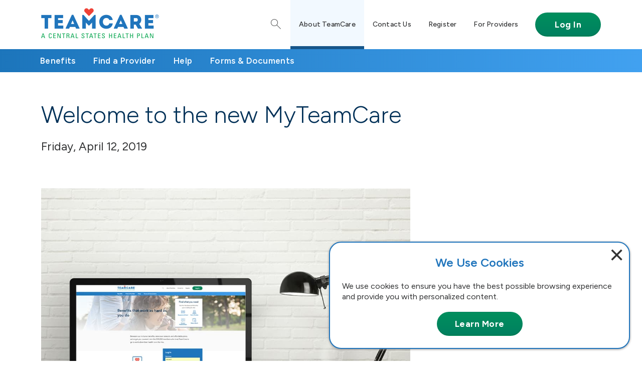

--- FILE ---
content_type: text/html; charset=utf-8
request_url: https://myteamcare.org/about/news/new-myteamcare
body_size: 42371
content:

<!doctype html>
<html class="no-js" lang="en">
<head>
<script type="text/javascript" nonce="16069f83-8a5e-4cb8-be1f-b00b85e2408d">
(function(){
window["loaderConfig"] = "/TSPD/?type=21";
})();

</script>

<script type="text/javascript" src="/TSPD/?type=18"></script>

    <meta charset="utf-8" />
    <meta http-equiv="x-ua-compatible" content="ie=edge" />
    <meta name="viewport" content="width=device-width, initial-scale=1.0" />
    <meta http-equiv="Content-type" content="text/html; charset=utf-8" />
    <meta http-equiv="Cache-Control" content="no-cache, no-store, must-revalidate" />
    <meta http-equiv="Pragma" content="no-cache" />
    <meta http-equiv="Expires" content="0" />
    <title>News | TeamCare - Welcome to the New MyTeamCare</title>
    <script nonce="16069f83-8a5e-4cb8-be1f-b00b85e2408d">
        window.IS_MOBILE = false;
        window.CSP_NONCE = "16069f83-8a5e-4cb8-be1f-b00b85e2408d";
    </script>
        <script type="text/javascript" src="https://js-cdn.dynatrace.com/jstag/17b628055ae/bf04098hbb/7920ced0756b4200_complete.js" crossorigin="anonymous" nonce="16069f83-8a5e-4cb8-be1f-b00b85e2408d"></script>
    <link rel="preload" href="//cdnjs.cloudflare.com/ajax/libs/selectize.js/0.12.4/css/selectize.min.css" as="style" integrity="sha512-HUvKKjvK/zg5d0SYs2tXO3rKRgCBF7A2l7khFeFiWDbC14iUcD1TsoWfExeI7DbqbcRHhvOAiqd/wwO50+0/zw==" crossorigin="anonymous" nonce="16069f83-8a5e-4cb8-be1f-b00b85e2408d" />
    <link rel="preload" href="/Resources/dist/fonts/fontawesome-webfont.woff2" as="font" type="font/woff2" nonce="16069f83-8a5e-4cb8-be1f-b00b85e2408d" crossorigin />
    <link rel="preload" href="/Resources/dist/fonts/fontawesome-webfont.woff" as="font" type="font/woff" nonce="16069f83-8a5e-4cb8-be1f-b00b85e2408d" crossorigin />
    <link rel="preload" href="/Resources/dist/fonts/fontawesome-webfont.ttf" as="font" type="font/ttf" nonce="16069f83-8a5e-4cb8-be1f-b00b85e2408d" crossorigin />
    <link rel="preload" href="/Resources/dist/fonts/icomoon.woff?iiwxq" as="font" type="font/woff" nonce="16069f83-8a5e-4cb8-be1f-b00b85e2408d" crossorigin />
    <link rel="preload" href="/Resources/dist/fonts/icomoon.ttf?iiwxq" as="font" type="font/ttf" nonce="16069f83-8a5e-4cb8-be1f-b00b85e2408d" crossorigin />
    <link rel="preload" href="/Resources/dist/fonts/2_questa_slab_regular_25-webfont.woff2" as="font" type="font/woff2" nonce="16069f83-8a5e-4cb8-be1f-b00b85e2408d" crossorigin />
    <link rel="preload" href="/Resources/dist/fonts/2_questa_slab_regular_25-webfont.woff" as="font" type="font/woff" nonce="16069f83-8a5e-4cb8-be1f-b00b85e2408d" crossorigin />
    <link rel="preload" href="/Resources/dist/styles/44cffc5ac2.css?v=20251218.2-Normal" as="style" nonce="16069f83-8a5e-4cb8-be1f-b00b85e2408d" />
    <link rel="preload" href="/Resources/dist/styles/font-awesome-css.min.css?v=20251218.2-Normal" as="style" nonce="16069f83-8a5e-4cb8-be1f-b00b85e2408d" />
    <link rel="preload" href="/Resources/dist/styles/app.css?v=20251218.2-Normal" as="style" nonce="16069f83-8a5e-4cb8-be1f-b00b85e2408d" />
    <link rel="preload" href="/Resources/dist/styles/customStyles.css?v=20251218.2-Normal" as="style" nonce="16069f83-8a5e-4cb8-be1f-b00b85e2408d" />
    <link rel="preload" href="/Resources/dist/js/flexbox_polyfill.js?v=20251218.2-Normal" as="script" nonce="16069f83-8a5e-4cb8-be1f-b00b85e2408d" />
    <link rel="preload" href="/Resources/dist/js/browser-update.min.js?v=20251218.2-Normal" as="script" nonce="16069f83-8a5e-4cb8-be1f-b00b85e2408d" />
    <link rel="preload" href="//cdnjs.cloudflare.com/ajax/libs/jquery/3.7.1/jquery.min.js" as="script" integrity="sha512-v2CJ7UaYy4JwqLDIrZUI/4hqeoQieOmAZNXBeQyjo21dadnwR+8ZaIJVT8EE2iyI61OV8e6M8PP2/4hpQINQ/g==" crossorigin="anonymous" nonce="16069f83-8a5e-4cb8-be1f-b00b85e2408d" />
    <link rel="preload" href="//cdnjs.cloudflare.com/ajax/libs/popper.js/1.14.0/umd/popper.min.js" as="script" integrity="sha512-epf6HPShLQ8zgJD4pP+tSNkYQ9aVUwTeX2II3jlGQrC0Etb9MNeogMrZIgCo9/IAXEAyS8zjz+2nsUpX3/CYyg==" crossorigin="anonymous" nonce="16069f83-8a5e-4cb8-be1f-b00b85e2408d" />
    <link rel="preload" href="//cdnjs.cloudflare.com/ajax/libs/twitter-bootstrap/4.1.1/js/bootstrap.bundle.min.js" as="script" integrity="sha512-KqpIiGUjx42x5akEWt+0Bcw1iFjGO9vXbe+Ef30o55LnchIL9iWx2kYXIO0dC0n1ZU38SspmcXgmjg/Nf0FM6w==" crossorigin="anonymous" nonce="16069f83-8a5e-4cb8-be1f-b00b85e2408d" />
    <link rel="preload" href="//cdnjs.cloudflare.com/ajax/libs/selectize.js/0.12.4/js/standalone/selectize.min.js" as="script" integrity="sha512-kaLlEnsyc29lMo9n86/zIoAZ7Phma9HgNNIfp6qXAzHq3WKXTxFCxETiHsxfYRiIa5wJBXCE2cu8LtL//QcdNQ==" crossorigin="anonymous" nonce="16069f83-8a5e-4cb8-be1f-b00b85e2408d" />
    <link rel="preload" href="//cdnjs.cloudflare.com/ajax/libs/object-fit-images/3.2.3/ofi.min.js" as="script" integrity="sha512-8UDDhIyOzLnJQ7yspA+lORaDJmRg/qbu+j1CuAT+ctb9iCDPH1kU7DbLbg//LJfuzJ6hd2N1EoV07t57NdZnCQ==" crossorigin="anonymous" nonce="16069f83-8a5e-4cb8-be1f-b00b85e2408d" />
    <link rel="preload" href="//cdnjs.cloudflare.com/ajax/libs/svg4everybody/2.1.9/svg4everybody.min.js" as="script" integrity="sha512-7XdqOa4bqU/hqbUuS8epr0ECSj9laLWnualyqow2TQ3RJ+TUoac0yKNjEtgg3gHGEbM+Jbwgo6K/+Y/0mJHOfA==" crossorigin="anonymous" nonce="16069f83-8a5e-4cb8-be1f-b00b85e2408d" />
    <link rel="preload" href="//cdnjs.cloudflare.com/ajax/libs/sticky-kit/1.1.3/sticky-kit.min.js" as="script" integrity="sha512-MAhdSIQcK5z9i33WN0KzveJUhM2852CJ1lJp4o60cXhQT20Y3friVRdeZ5TEWz4Pi+nvaQqnIqWJJw4HVTKg1Q==" crossorigin="anonymous" nonce="16069f83-8a5e-4cb8-be1f-b00b85e2408d" />
    <link rel="preload" href="//cdnjs.cloudflare.com/ajax/libs/jquery.matchHeight/0.7.2/jquery.matchHeight-min.js" as="script" integrity="sha512-/bOVV1DV1AQXcypckRwsR9ThoCj7FqTV2/0Bm79bL3YSyLkVideFLE3MIZkq1u5t28ke1c0n31WYCOrO01dsUg==" crossorigin="anonymous" nonce="16069f83-8a5e-4cb8-be1f-b00b85e2408d" />
    <link rel="preload" href="//cdnjs.cloudflare.com/ajax/libs/mark.js/8.11.1/jquery.mark.min.js" as="script" integrity="sha512-mhbv5DqBMgrWL+32MmsDOt/OAvqr/cHimk6B8y/bx/xS88MVkYGPiVv2ixKVrkywF2qHplNRUvFsAHUdxZ3Krg==" crossorigin="anonymous" nonce="16069f83-8a5e-4cb8-be1f-b00b85e2408d" />
    <link rel="preload" href="//cdnjs.cloudflare.com/ajax/libs/tooltipster/4.2.6/js/tooltipster.bundle.min.js" as="script" integrity="sha512-PEUn5mbJpCcZSS0YrLLq2lq8Nttb8KySq23RPrM1MRHlyruogwnS6DbHMDxCHQqSjmgflaohwBmQHq/Vd5bK6w==" crossorigin="anonymous" nonce="16069f83-8a5e-4cb8-be1f-b00b85e2408d" />
    <link rel="preload" href="//cdnjs.cloudflare.com/ajax/libs/corejs-typeahead/0.11.1/typeahead.jquery.min.js" as="script" integrity="sha512-vYts6E4F6HMuZGc+6UXmOUdwCUjSZ6E+OXbPD37uQNKtXe3HIu2zXvhN8HjrOrPGVWxaBz8pSfqL7wF98SorCw==" crossorigin="anonymous" nonce="16069f83-8a5e-4cb8-be1f-b00b85e2408d" />
    <link rel="preload" href="//cdnjs.cloudflare.com/ajax/libs/jquery-validate/1.17.0/jquery.validate.min.js" as="script" integrity="sha512-O/nUTF5mdFkhEoQHFn9N5wmgYyW323JO6v8kr6ltSRKriZyTr/8417taVWeabVS4iONGk2V444QD0P2cwhuTkg==" crossorigin="anonymous" nonce="16069f83-8a5e-4cb8-be1f-b00b85e2408d" />
    <link rel="preload" href="//cdnjs.cloudflare.com/ajax/libs/jquery-validate/1.17.0/additional-methods.min.js" as="script" integrity="sha512-gcJC1xwMm5HMtlC2ae0cGOahflmuPCLcdSmpFB+lzZQuhygsbAXYkk7crLQEN298olhaVRQXv+u0r03hCUiTUg==" crossorigin="anonymous" nonce="16069f83-8a5e-4cb8-be1f-b00b85e2408d" />
    <link rel="preload" href="//cdnjs.cloudflare.com/ajax/libs/jquery.inputmask/3.3.4/jquery.inputmask.bundle.js" as="script" integrity="sha512-+902aF/g5nKNoI+e4gikgGgmXscv+m43eXzXW7Sutxngh785Ibi6zifIixxcUmXvjVC/Mve9uZKXgVFmTf9weg==" crossorigin="anonymous" nonce="16069f83-8a5e-4cb8-be1f-b00b85e2408d" />
    <link rel="preload" href="//cdnjs.cloudflare.com/ajax/libs/shave/2.2.1/jquery.shave.min.js" as="script" integrity="sha512-FBHWVc+3LcHu9Y/Y+lv5Vfc94+iLhTft8lUuNWmjepsFBFsHmPkTpf3m9V9rG9V+qKWv+Ugoja5Ou9UwLp2Shw==" crossorigin="anonymous" nonce="16069f83-8a5e-4cb8-be1f-b00b85e2408d" />
    <link rel="preload" href="//cdnjs.cloudflare.com/ajax/libs/jquery-footable/3.1.6/footable.min.js" as="script" integrity="sha512-aVkYzM2YOmzQjeGEWEU35q7PkozW0vYwEXYi0Ko06oVC4NdNzALflDEyqMB5/wB4wH50DmizI1nLDxBE6swF3g==" crossorigin="anonymous" nonce="16069f83-8a5e-4cb8-be1f-b00b85e2408d" />
    <link rel="preload" href="//cdnjs.cloudflare.com/ajax/libs/svg.js/2.6.6/svg.min.js" as="script" integrity="sha512-O/1tZbkpmPPAEcZA5JTJ62BwpX9s3Vc/VLKhVnZZJ4ONhxtCm18fNrsfAEjbUaqdkSgkhf2vrnuXeuA6arub2g==" crossorigin="anonymous" nonce="16069f83-8a5e-4cb8-be1f-b00b85e2408d" />
        <link rel="preload" href="/Resources/dist/js/plugins.js?v=20251218.2-Normal" as="script" nonce="16069f83-8a5e-4cb8-be1f-b00b85e2408d" />
        <link rel="preload" href="/Resources/dist/js/main.js?v=20251218.2-Normal" as="script" nonce="16069f83-8a5e-4cb8-be1f-b00b85e2408d" />
        <link rel="preload" href="/Resources/dist/js/site.js?v=20251218.2-Normal" as="script" nonce="16069f83-8a5e-4cb8-be1f-b00b85e2408d" />
        <link rel="preload" href="/Resources/dist/js/common.bundle.js?v=20251218.2-Normal" as="script" nonce="16069f83-8a5e-4cb8-be1f-b00b85e2408d" />
        <link rel="preload" href="/Resources/dist/js/account.bundle.js?v=20251218.2-Normal" as="script" nonce="16069f83-8a5e-4cb8-be1f-b00b85e2408d" />
        <link rel="preload" href="/Resources/dist/js/search/jquery.swiftype.search.js?v=20251218.2-Normal" as="script" nonce="16069f83-8a5e-4cb8-be1f-b00b85e2408d" />
    <link rel="preload" href="/Resources/dist/js/search/jquery.ba-hashchange.min.js?v=20251218.2-Normal" as="script" nonce="16069f83-8a5e-4cb8-be1f-b00b85e2408d" />
    <link rel="preload" href="/Resources/dist/js/search.bundle.js?v=20251218.2-Normal" as="script" nonce="16069f83-8a5e-4cb8-be1f-b00b85e2408d" />
    <link rel="preload" href="/Resources/dist/js/globalReactApps.bundle.js?v=20251218.2-Normal" as="script" nonce="16069f83-8a5e-4cb8-be1f-b00b85e2408d" />
    <link rel="shortcut icon" type="image/x-icon" href="/favicon.ico" />
    <meta class="swiftype" name="title" data-type="string" content="News | TeamCare - Welcome to the New MyTeamCare" />
    <meta class="swiftype" name="keywords" data-type="string" content="" />
    <meta class="swiftype" name="description" data-type="string" content="Welcome to the new MyTeamCare" />
    <meta class="swiftype" name="summary" data-type="string" content="" />
    <meta class="swiftype" name="last_updated" data-type="string" content="2025-02-27" />
    <meta class="swiftype" name="include_in_search" data-type="enum" content="content" />
    <meta class="swiftype" name="search_type" data-type="enum" content="page" />
    <meta class="swiftype" name="requires_login" data-type="enum" content="False" />
    <meta class="swiftype" name="url" data-type="enum" content="/about/news/new-myteamcare" />
        <script nonce="16069f83-8a5e-4cb8-be1f-b00b85e2408d">
            
        </script>
    <link rel="stylesheet" href="//cdnjs.cloudflare.com/ajax/libs/selectize.js/0.12.4/css/selectize.min.css" integrity="sha512-HUvKKjvK/zg5d0SYs2tXO3rKRgCBF7A2l7khFeFiWDbC14iUcD1TsoWfExeI7DbqbcRHhvOAiqd/wwO50+0/zw==" crossorigin="anonymous" nonce="16069f83-8a5e-4cb8-be1f-b00b85e2408d" />
    <link rel="stylesheet" href="//cdnjs.cloudflare.com/ajax/libs/react-datepicker/8.0.0/react-datepicker.min.css" integrity="sha512-tpqaODcx+TdthCs0IsyJy+AE0Zzb7fRLs2aiNqHPFnBQy44CPPaiih8HUC26u8yA3LVpQ6E9nj31EGlPHkxDMg==" crossorigin="anonymous" referrerpolicy="no-referrer" nonce="16069f83-8a5e-4cb8-be1f-b00b85e2408d" />
    <link rel="stylesheet" href="/Resources/dist/styles/44cffc5ac2.css?v=20251218.2-Normal" nonce="16069f83-8a5e-4cb8-be1f-b00b85e2408d" />
    <link rel="stylesheet" href="/Resources/dist/styles/app.css?v=20251218.2-Normal" nonce="16069f83-8a5e-4cb8-be1f-b00b85e2408d" />
    <link rel="stylesheet" href="/Resources/dist/styles/customStyles.css?v=20251218.2-Normal" nonce="16069f83-8a5e-4cb8-be1f-b00b85e2408d" />
    <script nonce="16069f83-8a5e-4cb8-be1f-b00b85e2408d">/*empty script tag added to prevent FOUC in firefox - ref bug https://bugzilla.mozilla.org/show_bug.cgi?id=1404468*/</script>
    <style nonce="16069f83-8a5e-4cb8-be1f-b00b85e2408d">
        
    </style>
    
<meta name="VIcurrentDateTime" content="639046548130356035" />
<meta name="VirtualFolder" content="/" />
<script type="text/javascript" src="/layouts/system/VisitorIdentification.js" nonce="16069f83-8a5e-4cb8-be1f-b00b85e2408d"></script>

    <!-- Heap Analytics -->
        <script nonce="16069f83-8a5e-4cb8-be1f-b00b85e2408d">
            window.heap=window.heap||[],heap.load=function(e,t){window.heap.appid=e,window.heap.config=t=t||{};var r=document.createElement("script");r.type="text/javascript",r.async=!0,r.src="https://cdn.heapanalytics.com/js/heap-"+e+".js";var a=document.getElementsByTagName("script")[0];a.parentNode.insertBefore(r,a);for(var n=function(e){return function(){heap.push([e].concat(Array.prototype.slice.call(arguments,0)))}},p=["addEventProperties","addUserProperties","clearEventProperties","identify","resetIdentity","removeEventProperty","setEventProperties","track","unsetEventProperty"],o=0;o<p.length;o++)heap[p[o]]=n(p[o])};
            heap.load("92344780", {
                rewrite: function(props) {
                    if (props.pageview_properties.query &&
                        (props.pageview_properties.query.indexOf('firstName') > -1 || props.pageview_properties.query.indexOf('birthDate') > -1)) {
                        props.pageview_properties.query = "";
                    }
                    return props;
                }
            });
        </script>
    <!-- End Heap Analytics -->
</head>
<body>
    <input type="hidden" value="PWEB-DMZAPP-01" />
    <input type="hidden" id="hidToken" value="" />
    <input type="hidden" id="hidApiUrl" value="https://api.centralstatesfunds.org" />
    <input type="hidden" id="hidTimeout" value="20" />
    <input type="hidden" id="hidVersion" value="20251218.2-Normal" />
    <input type="hidden" id="hidAncestorUnderHome" value="/about" />
    <header class="siteHeader">
        <div class="siteHeaderTopBar">
    <div class="container">
        <div class="siteHeaderTopLayout">
            <a href="/" class="siteHeaderLogo">
                <img src="/-/media/TeamCare/Images/teamcare-logo.png?la=en&amp;h=122&amp;w=470&amp;hash=1719C3A491439312C67878EE5C68B3BC" class="fullImage" alt="TeamCare: A Central States Health Plan" />
            </a>
                            <nav class="siteHeaderActions">
                    <ul class="siteHeaderSearchWrap">
                            <li class="siteHeaderSearchWrap">
                                <form action="/" class="siteHeaderTopAction siteHeaderTopAction--trigger siteHeaderSearch">
                                    <div class="textInput textInputWithIcon">
                                        <input class="textInputWithIcon__input icon icon-search st-default-search-input" type="search">
                                        <div class="textInputWithIcon__icon">
                                            <i class="icon icon-search "></i>
                                        </div>
                                    </div>
                                </form>
                            </li>
                                                        <li><a href="/about" class="siteHeaderTopAction siteHeaderTopAction--trigger"><span class="text">About TeamCare</span></a></li>
                                <li><a href="/contact-us" class="siteHeaderTopAction siteHeaderTopAction--trigger"><span class="text">Contact Us</span></a></li>
                                <li><a href="/register" class="siteHeaderTopAction siteHeaderTopAction--trigger"><span class="text">Register</span></a></li>
                                <li><a href="/provider-landing" class="siteHeaderTopAction siteHeaderTopAction--trigger"><span class="text">For Providers</span></a></li>
                                                    <li>
                                <div class="siteHeaderTopAction">
                                    <div class="loginBtnWrap dropdownPanelWrap">
                                            <a id="loginPanelTrigger" data-toggle="dropdown" aria-haspopup="true" aria-expanded="false" role="button" class="btn btn-primary loginBtn">Log In</a>
                                            <div data-persistent-dropdown class="dropdown-menu dropdown-menu-right dropdownPanel" aria-labelledby="loginPanelTrigger">
                                                
<form DataSourceId="{846AFC4B-0E3B-4F2A-B36D-11D03F647A0F}" action="/about/news/new-myteamcare" class="xsLoginForm stacked--fields" method="post"><input name="__RequestVerificationToken" type="hidden" value="4fcbZO78jKB-5TNpNvtGYoP1uprCSYbR7dfGShHNshBp-S-1OvRmGY1hPN4b1ZWOyDs4UxMjdqrcF3CC627Uz9QIj-REykAf4Osw2-ANuYw1" />    <label class="field">
        <span class="label">Username</span>
        <span class="textInputWrap">
            <input class="textInput" id="e72170b83d79485f9d22304c4823c328" name="UserName" placeholder="Username" type="text" value="">
        </span>
        <span class="fieldNotes hide">
            <span class="fieldNote conditionError">Username is required</span>
        </span>
    </label>
    <label class="field">
        <span class="label">Password</span>
        <span class="textInputWrap">
            <input class="textInput" id="dfb2a70610e846f7822096d6bb2f13c2" name="Password" placeholder="Password" type="password" value="">
            <div id="divCapsLockStatus" class="hide">Caps Lock is on.</div>
        </span>
        <span class="fieldNotes hide">
            <span class="fieldNote conditionError">Password is required</span>
        </span>
    </label>
    <label class="field hide" id="loginError">
        <span class="fieldNotes">
            <span class="fieldNote error"></span>
        </span>
    </label>
    <div class="buttonWithNote">
        <button type="submit" name="btnLogin" class="btn btn-primary btn-wide">
            <span class="isLoadingTextGroup">
                <span class="defaultText">Log In</span>
                <span class="isLoadingText">Logging In...</span>
            </span>
        </button>
        <p>Forgot your <a href="/forgot-username">username</a>&nbsp;or <a href="/forgot-password" class="textLink">password?</a></p>
    </div>
    <div class="promptWithButton">
        <p>Don’t have an account yet?</p>
        <a href="/register" class="btn btn-secondary btn-wide">Register Now</a>
    </div>
</form>
                                            </div>
                                    </div>
                                </div>
                            </li>
                    </ul>
                </nav>
                    <a class="mobileMenuTrigger mobileSiteHeaderLink mobileSiteHeaderLink--right" role="button">
                        <i class="icon icon-navigation-drawer "></i>
                    </a>
        </div>
    </div>
</div>
<div class="mobileMenuPanel">
    <div class="mobileMenuSuperBar">
        <div class="container">
            <a class="mobileMenuPreviousPanel" role="button">
                <i class="icon icon-chevron-back "></i>
            </a>
            <a class="mobileMenuClose" role="button">
                <i class="icon icon-close "></i>
            </a>
        </div>
    </div>
    <div class="mobileMenuPrimaryView">
        <div class="mobileMenuQuickActionsWrap">
            <div class="container">
                <ul class="mobileMenuQuickActions">
                    <li>
                        <a role="button" class="mobileMenuQuickAction textLinkBase textLink--withIcon textLink--withIcon--left iconBump displayMobileNavSecondary">
                            <i class="icon icon-login"></i>
                            <span>Log In</span>
                        </a>
                        <div class="mobleNavSecondary">
                            <div class="mobleNavSecondary__inner">
                                <div class="container">
                                    <h4 class="mobleNavSecondary__header">Secure Log In</h4>
                                    
<form DataSourceId="{846AFC4B-0E3B-4F2A-B36D-11D03F647A0F}" action="/about/news/new-myteamcare" class="xsLoginForm stacked--fields" method="post"><input name="__RequestVerificationToken" type="hidden" value="yCBKZah5Rpi1NzjGqLsE08QNz4D2gcRcvmMJaRb5ebX_VdE5K6Ta0R4GoyrQnbFgqLkcRgaMzqBRWpJYadonfuXVeDiGtsAYG1mOKGSanjI1" />    <label class="field">
        <span class="label">Username</span>
        <span class="textInputWrap">
            <input class="textInput" id="c5fb47e22c8943d0805232a23824aea9" name="UserName" placeholder="Username" type="text" value="">
        </span>
        <span class="fieldNotes hide">
            <span class="fieldNote conditionError">Username is required</span>
        </span>
    </label>
    <label class="field">
        <span class="label">Password</span>
        <span class="textInputWrap">
            <input class="textInput" id="79e6009450f24e68a2dff9ae2b8ab755" name="Password" placeholder="Password" type="password" value="">
            <div id="divCapsLockStatus" class="hide">Caps Lock is on.</div>
        </span>
        <span class="fieldNotes hide">
            <span class="fieldNote conditionError">Password is required</span>
        </span>
    </label>
    <label class="field hide" id="loginError">
        <span class="fieldNotes">
            <span class="fieldNote error"></span>
        </span>
    </label>
    <div class="buttonWithNote">
        <button type="submit" name="btnLogin" class="btn btn-primary btn-wide">
            <span class="isLoadingTextGroup">
                <span class="defaultText">Log In</span>
                <span class="isLoadingText">Logging In...</span>
            </span>
        </button>
        <p>Forgot your <a href="/forgot-username">username</a>&nbsp;or <a href="/forgot-password" class="textLink">password?</a></p>
    </div>
    <div class="promptWithButton">
        <p>Don’t have an account yet?</p>
        <a href="/register" class="btn btn-secondary btn-wide">Register Now</a>
    </div>
</form>
                                </div>
                            </div>
                        </div>
                    </li>
                    <li>
                        <a role="button" class="mobileMenuQuickAction textLinkBase textLink--withIcon textLink--withIcon--left iconBump displayMobileNavSecondary mobileSearchFormTrigger">
                            <i class="icon icon-search"></i>
                            <span>Search</span>
                        </a>
                        <div class="mobleNavSecondary">
                            <div class="mobleNavSecondary__inner">
                                <div class="container">
                                    <form action="/" class="mobileSearchForm">
                                        <div class="textInput textInputWithIcon">
                                            <input class="textInputWithIcon__input mobileSearchInput st-default-search-input" type="search">
                                            <button class="textInputWithIcon__icon" type="button">
                                                <i class="icon icon-search"></i>
                                            </button>
                                        </div>
                                    </form>
                                </div>
                            </div>
                        </div>
                    </li>
                </ul>
            </div>
        </div>
        <div class="mobileMenuPanelMainWrap">
            <div class="container">
                <nav class="mobileNav">
                    <ul>
    <li>
    <a href="/">Home</a>
    </li>
    <li>
    <a role="button" class="moreLink displayMobileNavSecondary">Benefits</a>
    <div class="mobleNavSecondary">
    <div class="mobleNavSecondary__inner">
    <div class="container">
    <h4 class="mobleNavSecondary__header"><a href="/benefits">Benefits
    </a></h4>
    <ul>
        <li><a href="/benefits/medical">Medical Benefits</a></li>
        <li><a href="/benefits/prescription">Prescription Benefits</a></li>
        <li><a href="/benefits/short-term-disability">Short-Term Disability Benefits</a></li>
        <li><a href="/benefits/dental">Dental  Benefits</a></li>
        <li><a href="/benefits/vision">Vision Benefits</a></li>
        <li><a href="/benefits/retiree">Retiree&nbsp;Benefits</a></li>
    </ul>
    </div>
    </div>
    </div>
    </li>
    <li>
    <a href="/find-a-provider">Find a Provider</a>
    </li>
    <li>
    <a role="button" class="moreLink displayMobileNavSecondary">Help/FAQs</a>
    <div class="mobleNavSecondary">
    <div class="mobleNavSecondary__inner">
    <div class="container">
    <h4 class="mobleNavSecondary__header"><a href="/help">Help/FAQs</a></h4>
    <ul>
        <li><a href="/help/glossary">Glossary</a></li>
        <li><a href="/help/resources">Resources</a></li>
    </ul>
    </div>
    </div>
    </div>
    </li>
    <li><a href="/forms-and-documents">Forms &amp; Documents</a></li>
    <li>
    <a role="button" class="moreLink displayMobileNavSecondary">About TeamCare</a>
    <div class="mobleNavSecondary">
    <div class="mobleNavSecondary__inner">
    <div class="container">
    <h4 class="mobleNavSecondary__header"><a href="/about">About TeamCare</a></h4>
    <ul>
        <li><a href=""></a><a href="/about/careers">Careers</a></li>
        <li><a href="/about/news">TeamCare News&nbsp;</a></li>
    </ul>
    </div>
    </div>
    </div>
    </li>
    <li>
    <a class="textLinkBase siteFooterLink siteFooterLink--primary" href="/contact-us">Contact Us</a>
    </li>
    <li>
    <a href="/register">Register</a></li>
    <li>
    <a href="/provider-landing">For Providers</a></li>
</ul>
                </nav>
            </div>
        </div>
    </div>
</div>
<div class="siteHeaderNavBar">
    <div class="container">
        <nav class="siteNav">
            <ul>
    <li>
    <a href="/benefits">Benefits
    </a>
    <ul>
        <li><a href="/benefits/medical">Medical Benefits</a></li>
        <li><a href="/benefits/prescription">Prescription Benefits</a></li>
        <li><a href="/benefits/short-term-disability">Short-Term Disability Benefits</a></li>
        <li><a href="/benefits/dental">Dental  Benefits</a></li>
        <li><a href="/benefits/vision">Vision Benefits</a></li>
        <li><a href="/benefits/retiree">Retiree&nbsp;Benefits</a></li>
    </ul>
    </li>
    <li>
    <a href="/find-a-provider">Find a Provider</a></li>
    <li>
    <a href="/help">Help</a>
    <ul>
        <li><a href="/help/glossary">Glossary</a></li>
        <li><a href="/help/resources">Resources</a></li>
    </ul>
    </li>
    <li>
    <a href="/forms-and-documents">Forms &amp; Documents</a></li>
</ul>
        </nav>
    </div>
</div>
    </header>
    

    
    <main>
        <div class="section sectionPad bg--sectionLight mainPageSection">
    <div class="container">
        <header class="pageProseHeader">
            <h1 class="pageProseHeader__title">Welcome to the new MyTeamCare</h1>
            <p class="pageProseHeader__lead">Friday, April 12, 2019</p>
        </header>
        <div class="layout layout--mainAside">
            <main class="mainCol">
                <img src="/-/media/TeamCare/Images/News/welcome-newmyteamcare.jpg?la=en&amp;h=762&amp;w=1040&amp;hash=4FD09D67CA76A132F36358FCCF7872DE" class="proseBannerImage fullImage" alt="Desktop with computer screen, lamp, and pens" />
                <div class="prose">
                    <p>The redesigned MyTeamCare.org is now live &ndash; we&rsquo;re excited for you to check it out!</p>
<p>New features available for you to use include more user-friendly dashboard, improved mobile functionality, and enhanced log-in security.</p>
<p>You can log in to the site at any time using your current username and password. Members will be asked to re-validate their accounts and email addresses &mdash; after that, you&rsquo;ll be all set to take advantage of the new tools and resources the site has to offer.</p>
<p>Providers and local union administrators will simply have to log in to begin using the site, no validation required.</p>
<p>Here are a few things to remember&nbsp;with the launch of the new MyTeamCare.org: &nbsp;<br>
<br>
<strong>Spouse and Adult Child Accounts</strong><br>
If you are the spouse or adult child of a TeamCare member and had an account on our previous site, please note that those accounts&nbsp;<strong>are no longer be available</strong>. If you have to make any changes to your information or have questions about your health coverage, please contact us at 1-800-TEAMCARE (1-800-832-6227).&nbsp;<br>
<br>
Information for all dependents on a plan will be available through the primary&nbsp;member&nbsp;account, except in the event that a dependent has a HIPAA restriction on file. Disabling spouse and adult child accounts is a temporary measure &mdash; we hope to reintroduce these accounts in the future.<br>
<br>
<strong>Duplicate Email Addresses</strong><br>
With the launch of the new site, sharing email addresses will no longer be possible. All accounts must have a unique email address. We have deactivated any account that shares an email address with another account. Deleted accounts can re-register with a unique email address.<br>
<br>
<strong>Share Your Feedback with Us!&nbsp;</strong><br>
We would love to get your feedback on the new website! We will be sending a feedback survey to all registered users on the new MyTeamCare.org. Please let us know what you think of the new website, as we redesigned it to better serve your needs. We want to hear from you!&nbsp;<br>
<br>
Have questions? Please contact us at 1-800-TEAMCARE (832-6227) or through the Message Center once you have logged in. Thank you for your cooperation as we roll out the new MyTeamCare.org to better serve you!</p>
                </div>
            </main>
            <aside class="sideCol">
                <div class="stackedItems stackedItems--asideBlocks">
                    
                </div>
            </aside>
        </div>
    </div>
</div>
    </main>
    <div id="app_disclaimer_content"></div>
    <footer class="siteFooter">
        

<div class="siteFooterMainBar">
    <div class="container">
        <div class="siteFooterMainCols">
            <div class="siteFooterMainCols__contact">
                <img src="/-/media/TeamCare/Images/teamcare-logo.png?la=en&amp;h=122&amp;w=470&amp;hash=1719C3A491439312C67878EE5C68B3BC" class="teamcareFooterLogo" alt="TeamCare Logo" />
                <ul class="iconList">
                        <li>
                            <div class="icon">
                                <i class="icon icon-fax-machine"></i>
                            </div>
                            <div class="text"><a href="tel:18008326227">1-800-TEAMCARE</a></div>
                        </li>
                    <li>
                        <div class="icon">
                            <i class="icon icon-location-pin"></i>
                        </div>
                        <div class="text">
                            <div class="vcard">
<div class="org fn">
<div class="street-address">8647 W. Higgins Road</div>
<span class="locality">Chicago</span>,
<abbr title="state" class="region">IL</abbr>
<span class="postal-code">60631</span></div>
</div>
                        </div>
                    </li>
                </ul>
            </div>
                <div class="siteFooterMainCols__links">
                    <nav>
                        <ul class="footerNavList">
    <li><a class="textLinkBase siteFooterLink siteFooterLink--primary" href="/benefits">Benefits</a></li>
    <li><a class="textLinkBase siteFooterLink" href="/benefits/medical">Medical Benefits</a></li>
    <li><a  class="textLinkBase siteFooterLink" href="/benefits/prescription">Prescription Benefits</a></li>
    <li><a class="textLinkBase siteFooterLink" href="/benefits/short-term-disability">Short-Term Disability Benefits</a></li>
    <li><a class="textLinkBase siteFooterLink" href="/benefits/dental">Dental Benefits</a></li>
    <li><a class="textLinkBase siteFooterLink"  href="/benefits/vision">Vision Benefits</a></li>
    <li><a class="textLinkBase siteFooterLink"  href="/benefits/retiree">Retiree Benefits</a></li>
</ul>
                    </nav>
                </div>
                            <div class="siteFooterMainCols__links">
                    <nav>
                        <ul class="footerNavList">
    <li><a class="textLinkBase siteFooterLink siteFooterLink--primary" href="/help">Help/FAQs</a></li>
    <li><a class="textLinkBase siteFooterLink" href="/help/glossary">Glossary</a></li>
    <li><a class="textLinkBase siteFooterLink" href="/help/resources">Resources</a></li>
</ul>
                    </nav>
                </div>
                            <div class="siteFooterMainCols__links">
                    <nav>
                        <ul class="footerNavList">
    <li><a class="textLinkBase siteFooterLink siteFooterLink--primary" href="/about">About TeamCare</a></li>
    <li><a class="textLinkBase siteFooterLink" href="/about/careers">Careers</a></li>
    <li><a class="textLinkBase siteFooterLink" href="/about/news">TeamCare News</a></li>
</ul>
                    </nav>
                </div>
                            <div class="siteFooterMainCols__links">
                    <nav>
                        <ul class="footerNavList">
    <li><a class="textLinkBase siteFooterLink siteFooterLink--primary" href="/find-a-provider">Find a Provider</a></li>
    <li><a class="textLinkBase siteFooterLink siteFooterLink--primary" href="/forms-and-documents">Forms &amp; Documents</a>
    </li><li><a class="textLinkBase siteFooterLink siteFooterLink--primary" href="/contact-us">Contact Us</a></li>


    
</ul>
                    </nav>
                </div>
        </div>
    </div>
</div><div class="siteFooterSubBar darkBg">
    <div class="container">
        <ul class="siteFooterSubLinks">
                <li>
                    <a href="/sitemap" class="textLink textLink--large" >Site Map</a>
                </li>
                            <li>
                    <a href="/terms-and-conditions" class="textLink textLink--large" >Terms and Conditions</a>
                </li>
                            <li>
                    <a href="/cookie-policy" class="textLink textLink--large" >Cookie Policy</a>
                </li>
                                </ul>
        <div class="copy">
            <p>Copyright &copy; 2026. All Rights Reserved. Central States, Southeast and Southwest Areas, Health and Welfare Fund.</p>
<p>The use of this website is subject to the Legal Conditions and Terms of Use, and by proceeding, you acknowledge your acceptance of these terms.</p>
        </div>
    </div>
</div>
    </footer>
    <div id="siteAlerts"></div>
    <script src="/Resources/dist/js/flexbox_polyfill.js?v=20251218.2-Normal" nonce="16069f83-8a5e-4cb8-be1f-b00b85e2408d"></script>
    <script src="//cdnjs.cloudflare.com/ajax/libs/jquery/3.7.1/jquery.min.js" integrity="sha512-v2CJ7UaYy4JwqLDIrZUI/4hqeoQieOmAZNXBeQyjo21dadnwR+8ZaIJVT8EE2iyI61OV8e6M8PP2/4hpQINQ/g==" crossorigin="anonymous" nonce="16069f83-8a5e-4cb8-be1f-b00b85e2408d"></script>
    <script src="//cdnjs.cloudflare.com/ajax/libs/popper.js/1.14.0/umd/popper.min.js" integrity="sha512-epf6HPShLQ8zgJD4pP+tSNkYQ9aVUwTeX2II3jlGQrC0Etb9MNeogMrZIgCo9/IAXEAyS8zjz+2nsUpX3/CYyg==" crossorigin="anonymous" nonce="16069f83-8a5e-4cb8-be1f-b00b85e2408d"></script>
    <script src="//cdnjs.cloudflare.com/ajax/libs/twitter-bootstrap/4.1.1/js/bootstrap.bundle.min.js" integrity="sha512-KqpIiGUjx42x5akEWt+0Bcw1iFjGO9vXbe+Ef30o55LnchIL9iWx2kYXIO0dC0n1ZU38SspmcXgmjg/Nf0FM6w==" crossorigin="anonymous" nonce="16069f83-8a5e-4cb8-be1f-b00b85e2408d"></script>
    <script src="//cdnjs.cloudflare.com/ajax/libs/selectize.js/0.12.4/js/standalone/selectize.min.js" integrity="sha512-kaLlEnsyc29lMo9n86/zIoAZ7Phma9HgNNIfp6qXAzHq3WKXTxFCxETiHsxfYRiIa5wJBXCE2cu8LtL//QcdNQ==" crossorigin="anonymous" nonce="16069f83-8a5e-4cb8-be1f-b00b85e2408d"></script>
    <script src="//cdnjs.cloudflare.com/ajax/libs/object-fit-images/3.2.3/ofi.min.js" integrity="sha512-8UDDhIyOzLnJQ7yspA+lORaDJmRg/qbu+j1CuAT+ctb9iCDPH1kU7DbLbg//LJfuzJ6hd2N1EoV07t57NdZnCQ==" crossorigin="anonymous" nonce="16069f83-8a5e-4cb8-be1f-b00b85e2408d"></script>
    <script src="//cdnjs.cloudflare.com/ajax/libs/svg4everybody/2.1.9/svg4everybody.min.js" integrity="sha512-7XdqOa4bqU/hqbUuS8epr0ECSj9laLWnualyqow2TQ3RJ+TUoac0yKNjEtgg3gHGEbM+Jbwgo6K/+Y/0mJHOfA==" crossorigin="anonymous" nonce="16069f83-8a5e-4cb8-be1f-b00b85e2408d"></script>
    <script src="//cdnjs.cloudflare.com/ajax/libs/sticky-kit/1.1.3/sticky-kit.min.js" integrity="sha512-MAhdSIQcK5z9i33WN0KzveJUhM2852CJ1lJp4o60cXhQT20Y3friVRdeZ5TEWz4Pi+nvaQqnIqWJJw4HVTKg1Q==" crossorigin="anonymous" nonce="16069f83-8a5e-4cb8-be1f-b00b85e2408d"></script>
    <script src="//cdnjs.cloudflare.com/ajax/libs/jquery.matchHeight/0.7.2/jquery.matchHeight-min.js" integrity="sha512-/bOVV1DV1AQXcypckRwsR9ThoCj7FqTV2/0Bm79bL3YSyLkVideFLE3MIZkq1u5t28ke1c0n31WYCOrO01dsUg==" crossorigin="anonymous" nonce="16069f83-8a5e-4cb8-be1f-b00b85e2408d"></script>
    <script src="//cdnjs.cloudflare.com/ajax/libs/mark.js/8.11.1/jquery.mark.min.js" integrity="sha512-mhbv5DqBMgrWL+32MmsDOt/OAvqr/cHimk6B8y/bx/xS88MVkYGPiVv2ixKVrkywF2qHplNRUvFsAHUdxZ3Krg==" crossorigin="anonymous" nonce="16069f83-8a5e-4cb8-be1f-b00b85e2408d"></script>
    <script src="//cdnjs.cloudflare.com/ajax/libs/tooltipster/4.2.6/js/tooltipster.bundle.min.js" integrity="sha512-PEUn5mbJpCcZSS0YrLLq2lq8Nttb8KySq23RPrM1MRHlyruogwnS6DbHMDxCHQqSjmgflaohwBmQHq/Vd5bK6w==" crossorigin="anonymous" nonce="16069f83-8a5e-4cb8-be1f-b00b85e2408d"></script>
    <script src="//cdnjs.cloudflare.com/ajax/libs/corejs-typeahead/0.11.1/typeahead.jquery.min.js" integrity="sha512-vYts6E4F6HMuZGc+6UXmOUdwCUjSZ6E+OXbPD37uQNKtXe3HIu2zXvhN8HjrOrPGVWxaBz8pSfqL7wF98SorCw==" crossorigin="anonymous" nonce="16069f83-8a5e-4cb8-be1f-b00b85e2408d"></script>
    <script src="//cdnjs.cloudflare.com/ajax/libs/jquery-validate/1.17.0/jquery.validate.min.js" integrity="sha512-O/nUTF5mdFkhEoQHFn9N5wmgYyW323JO6v8kr6ltSRKriZyTr/8417taVWeabVS4iONGk2V444QD0P2cwhuTkg==" crossorigin="anonymous" nonce="16069f83-8a5e-4cb8-be1f-b00b85e2408d"></script>
    <script src="//cdnjs.cloudflare.com/ajax/libs/jquery-validate/1.17.0/additional-methods.min.js" integrity="sha512-gcJC1xwMm5HMtlC2ae0cGOahflmuPCLcdSmpFB+lzZQuhygsbAXYkk7crLQEN298olhaVRQXv+u0r03hCUiTUg==" crossorigin="anonymous" nonce="16069f83-8a5e-4cb8-be1f-b00b85e2408d"></script>
    <script src="//cdnjs.cloudflare.com/ajax/libs/jquery.inputmask/3.3.4/jquery.inputmask.bundle.js" integrity="sha512-+902aF/g5nKNoI+e4gikgGgmXscv+m43eXzXW7Sutxngh785Ibi6zifIixxcUmXvjVC/Mve9uZKXgVFmTf9weg==" crossorigin="anonymous" nonce="16069f83-8a5e-4cb8-be1f-b00b85e2408d"></script>
    <script src="//cdnjs.cloudflare.com/ajax/libs/shave/2.2.1/jquery.shave.min.js" integrity="sha512-FBHWVc+3LcHu9Y/Y+lv5Vfc94+iLhTft8lUuNWmjepsFBFsHmPkTpf3m9V9rG9V+qKWv+Ugoja5Ou9UwLp2Shw==" crossorigin="anonymous" nonce="16069f83-8a5e-4cb8-be1f-b00b85e2408d"></script>
    <script src="//cdnjs.cloudflare.com/ajax/libs/jquery-footable/3.1.6/footable.min.js" integrity="sha512-aVkYzM2YOmzQjeGEWEU35q7PkozW0vYwEXYi0Ko06oVC4NdNzALflDEyqMB5/wB4wH50DmizI1nLDxBE6swF3g==" crossorigin="anonymous" nonce="16069f83-8a5e-4cb8-be1f-b00b85e2408d"></script>
    <script src="//cdnjs.cloudflare.com/ajax/libs/svg.js/2.6.6/svg.min.js" integrity="sha512-O/1tZbkpmPPAEcZA5JTJ62BwpX9s3Vc/VLKhVnZZJ4ONhxtCm18fNrsfAEjbUaqdkSgkhf2vrnuXeuA6arub2g==" crossorigin="anonymous" nonce="16069f83-8a5e-4cb8-be1f-b00b85e2408d"></script>
        <script src="/Resources/dist/js/plugins.js?v=20251218.2-Normal" nonce="16069f83-8a5e-4cb8-be1f-b00b85e2408d"></script>
        <script src="/Resources/dist/js/main.js?v=20251218.2-Normal" nonce="16069f83-8a5e-4cb8-be1f-b00b85e2408d"></script>
        <script src="/Resources/dist/js/site.js?v=20251218.2-Normal" nonce="16069f83-8a5e-4cb8-be1f-b00b85e2408d"></script>
        <script src="/Resources/dist/js/common.bundle.js?v=20251218.2-Normal" nonce="16069f83-8a5e-4cb8-be1f-b00b85e2408d"></script>
        <script src="/Resources/dist/js/account.bundle.js?v=20251218.2-Normal" nonce="16069f83-8a5e-4cb8-be1f-b00b85e2408d"></script>
        <script nonce="16069f83-8a5e-4cb8-be1f-b00b85e2408d">
            
        </script>
        <script nonce="16069f83-8a5e-4cb8-be1f-b00b85e2408d">
        (function () {
            window.$buoop = {
                text: {
                    'msg': 'Your web browser ({brow_name}) is out of date.',
                    'msgmore': 'Update your browser for more security, speed and the best experience on MyTeamCare.org',
                    'bupdate': 'Update browser',
                    'bignore': 'Ignore'
                },
                text_for_i: {
                    'msg': 'Your web browser ({brow_name}) is out of date.',
                    'msgmore': 'MyTeamCare.org does not support Internet Explorer, meaning the features of our website may not work correctly for you. We encourage you to use another modern web browser when visiting our site, for example, Google Chrome, Microsoft Edge, or Mozilla Firefox. ',
                    'bupdate': 'Update browser',
                    'bignore': 'Ignore'
                },
                vs: { e: -3, f: -5, o: -5, s: -2, c: -6 },
                api: 4,
                reminder: 24
            };
            var e = document.createElement('script');
            e.src = '/Resources/dist/js/browser-update.min.js?v=20251218.2-Normal';
            document.body.appendChild(e);
        })();
        $(document).ready(function () {
            $.ajaxSetup({ cache: false });
        });
    </script>
    <script src="/Resources/dist/js/search/jquery.swiftype.search.js?v=20251218.2-Normal" nonce="16069f83-8a5e-4cb8-be1f-b00b85e2408d"></script>
    <script src="/Resources/dist/js/search/jquery.ba-hashchange.min.js?v=20251218.2-Normal" nonce="16069f83-8a5e-4cb8-be1f-b00b85e2408d"></script>
    <script src="/Resources/dist/js/search.bundle.js?v=20251218.2-Normal" nonce="16069f83-8a5e-4cb8-be1f-b00b85e2408d"></script>
    <script src="/Resources/dist/js/globalReactApps.bundle.js?v=20251218.2-Normal" nonce="16069f83-8a5e-4cb8-be1f-b00b85e2408d"></script>
    <script src="/Resources/dist/js/cookieDisclaimer.bundle.js?v=20251218.2-Normal" nonce="16069f83-8a5e-4cb8-be1f-b00b85e2408d"></script>
</body>
</html>

--- FILE ---
content_type: text/css
request_url: https://myteamcare.org/Resources/dist/styles/44cffc5ac2.css?v=20251218.2-Normal
body_size: -428
content:
/*!
 *  Font Awesome v4.7.0 by @davegandy - http://fontawesome.io - @fontawesome
 *  License - http://fontawesome.io/license (Font: SIL OFL 1.1, CSS: MIT License)
 */
@import url('/Resources/dist/styles/font-awesome-css.min.css');
/* FONT PATH
 * -------------------------- */
@font-face {
  font-family: 'FontAwesome';
  src: url('/Resources/dist/fonts/fontawesome-webfont.eot');
  src: url('/Resources/dist/fonts/fontawesome-webfont.eot?#iefix') format('embedded-opentype'),
       url('/Resources/dist/fonts/fontawesome-webfont.woff2') format('woff2'),
       url('/Resources/dist/fonts/fontawesome-webfont.woff') format('woff'),
       url('/Resources/dist/fonts/fontawesome-webfont.ttf') format('truetype'),
       url('/Resources/dist/fonts/fontawesome-webfont.svg#fontawesomeregular') format('svg');
  font-weight: normal;
  font-style: normal;
}
/*
Embed code 44cffc5ac2
*/


--- FILE ---
content_type: text/css
request_url: https://myteamcare.org/Resources/dist/styles/app.css?v=20251218.2-Normal
body_size: 65215
content:
@charset "UTF-8";
@import url(https://fonts.googleapis.com/css2?family=Figtree:ital,wght@0,300..700;1,400..600&display=swap);
.colorTest:after {
  content: "(lighten percentages at opacity 1)";
  display: block;
  padding: 10px;
}

.colorTest__main {
  background: #f0faff;
}

.colorTest__comparisons > div {
  opacity: 1;
}
.colorTest__comparisons > div:nth-child(1) {
  background: #2178c0;
}
.colorTest__comparisons > div:nth-child(1):before {
  content: "1%";
}
.colorTest__comparisons > div:nth-child(2) {
  background: #217ac5;
}
.colorTest__comparisons > div:nth-child(2):before {
  content: "2%";
}
.colorTest__comparisons > div:nth-child(3) {
  background: #227dc9;
}
.colorTest__comparisons > div:nth-child(3):before {
  content: "3%";
}
.colorTest__comparisons > div:nth-child(4) {
  background: #2380cd;
}
.colorTest__comparisons > div:nth-child(4):before {
  content: "4%";
}
.colorTest__comparisons > div:nth-child(5) {
  background: #2483d2;
}
.colorTest__comparisons > div:nth-child(5):before {
  content: "5%";
}
.colorTest__comparisons > div:nth-child(6) {
  background: #2485d6;
}
.colorTest__comparisons > div:nth-child(6):before {
  content: "6%";
}
.colorTest__comparisons > div:nth-child(7) {
  background: #2688da;
}
.colorTest__comparisons > div:nth-child(7):before {
  content: "7%";
}
.colorTest__comparisons > div:nth-child(8) {
  background: #2a8adb;
}
.colorTest__comparisons > div:nth-child(8):before {
  content: "8%";
}
.colorTest__comparisons > div:nth-child(9) {
  background: #2e8ddb;
}
.colorTest__comparisons > div:nth-child(9):before {
  content: "9%";
}
.colorTest__comparisons > div:nth-child(10) {
  background: #338fdc;
}
.colorTest__comparisons > div:nth-child(10):before {
  content: "10%";
}

.colorTest__main {
  height: 50px;
}
.colorTest__comparisons {
  display: flex;
}
.colorTest__comparisons > * {
  display: flex;
  align-items: center;
  justify-content: center;
  flex: 1;
  color: #fff;
  font-size: 12px;
  height: 50px;
}

@font-face {
  font-family: "2_questa_slab_regular_25";
  src: url("../fonts/2_questa_slab_regular_25-webfont.woff2") format("woff2"), url("../fonts/2_questa_slab_regular_25-webfont.woff") format("woff");
  font-weight: normal;
  font-style: normal;
}
@font-face {
  font-family: "icomoon";
  src: url("../fonts/icomoon.eot?iiwxq");
  src: url("../fonts/icomoon.eot?iiwxq#iefix") format("embedded-opentype"), url("../fonts/icomoon.ttf?iiwxq") format("truetype"), url("../fonts/icomoon.woff?iiwxq") format("woff"), url("../fonts/icomoon.svg?iiwxq#icomoon") format("svg");
  font-weight: normal;
  font-style: normal;
}
[class^=icon-], [class*=" icon-"] {
  /* use !important to prevent issues with browser extensions that change fonts */
  font-family: "icomoon" !important;
  speak: none;
  font-style: normal;
  font-weight: normal;
  font-variant: normal;
  text-transform: none;
  line-height: 1;
  /* Better Font Rendering =========== */
  -webkit-font-smoothing: antialiased;
  -moz-osx-font-smoothing: grayscale;
}

.icon-medical-alert:before {
  content: "\e900";
}

.icon-file-pdf:before {
  content: "\e901";
}

.icon-dollar-circle:before {
  content: "\e902";
}

.icon-document-pencil:before {
  content: "\e903";
}

.icon-online:before {
  content: "\e904";
}

.icon-diamond-ring:before {
  content: "\e905";
}

.icon-task-check-1:before {
  content: "\e906";
}

.icon-print-text:before {
  content: "\e907";
}

.icon-search-bold:before {
  content: "\e908";
}

span.fieldNote.dynamicError:before, span.fieldNote.error:before, span.fieldNote.conditionError:before,
.icon-close:before {
  content: "\e909";
}

.icon-chevron-back:before {
  content: "\e90a";
}

.icon-chevron-down-bolded:before {
  content: "\e90b";
}

.icon-chevron-down:before {
  content: "\e90c";
}

.icon-chevron-textLink-back:before {
  content: "\e90d";
}

.fooicon.footable-toggle:before,
.icon-chevron-textLink:before {
  content: "\e90e";
}

.icon-login:before {
  content: "\e90f";
}

.icon-navigation-drawer:before {
  content: "\e910";
}

.icon-pointer:before {
  content: "\e911";
}

.icon-teamcare-heart:before {
  content: "\e914";
}

.icon-file-pdf-1:before {
  content: "\e915";
}

.icon-science-lightbulb:before {
  content: "\e916";
}

.icon-science-lightbulb-open:before {
  content: "\e917";
}

.icon-science-test-tube-holder:before {
  content: "\e918";
}

.icon-baby-milk-bottle:before {
  content: "\e919";
}

.icon-glasses-round-1:before {
  content: "\e91b";
}

.icon-crutch:before {
  content: "\e91c";
}

.icon-medical-pills:before {
  content: "\e91d";
}

.icon-stethoscope:before {
  content: "\e91e";
}

.icon-x-ray:before {
  content: "\e91f";
}

.icon-medical-box:before {
  content: "\e920";
}

.icon-sign-hospital-1:before {
  content: "\e921";
}

.icon-location-pin-group:before {
  content: "\e922";
}

.icon-location-pin:before {
  content: "\e923";
}

.icon-list-bullets-1:before {
  content: "\e924";
}

.icon-window-view:before {
  content: "\e925";
}

.icon-help-circle:before {
  content: "\e927";
}

.icon-clipboard-check:before {
  content: "\e928";
}

.icon-book-open-2:before {
  content: "\e929";
}

.icon-fax-machine:before {
  content: "\e92a";
}

.icon-phone-4:before {
  content: "\e92b";
}

.icon-computer-imac-1:before {
  content: "\e92c";
}

.icon-bubble-chat-heart-1:before {
  content: "\e92d";
}

.icon-chat-double-bubble-1:before {
  content: "\e92e";
}

.icon-doctor-1:before {
  content: "\e92f";
}

.icon-doctor-2:before {
  content: "\e930";
}

.icon-man:before {
  content: "\e931";
}

.icon-telemarketer:before {
  content: "\e932";
}

.icon-group-favorite-heart:before {
  content: "\e935";
}

.icon-id-card-3:before {
  content: "\e936";
}

.icon-email-2:before {
  content: "\e937";
}

.icon-envelope-2:before {
  content: "\e938";
}

.icon-calendar-add-1:before {
  content: "\e939";
}

.icon-alarm:before {
  content: "\e93a";
}

.icon-door-exit:before {
  content: "\e93b";
}

.icon-search:before {
  content: "\e93c";
}

.icon-tooth:before {
  content: "\e93d";
}

.icon-pulse-signal-3:before {
  content: "\e93e";
}

.icon-clipboard-health:before {
  content: "\e940";
}

.icon-heart-circle:before {
  content: "\e941";
}

span.fieldNote.success:before,
.icon-check:before {
  content: "\e942";
}

.icon-credit-card-1:before {
  content: "\e943";
}

.icon-email-text:before {
  content: "\e944";
}

.icon-check-circle:before {
  content: "\e945";
}

.icon-report-problem-triangle:before {
  content: "\e946";
}

.icon-crutch-filled:before {
  content: "\e948";
}

.icon-graph-bar-1-filled:before {
  content: "\e949";
}

.icon-help-circle-filled:before {
  content: "\e94a";
}

.icon-id-card-3-filled:before {
  content: "\e94b";
}

.icon-group-favorite-heart-filled:before {
  content: "\e94c";
}

.icon-doctor-2-filled:before {
  content: "\e94d";
}

.icon-bubble-chat-heart-1-filled:before {
  content: "\e94e";
}

.icon-chevron-down-small:before {
  content: "\e94f";
}

.icon-group-add-2-filled:before {
  content: "\e950";
}

.icon-wallet-1:before {
  content: "\e951";
}

.icon-clock-2:before {
  content: "\e952";
}

.icon-add-circle-1-filled:before,
.icon-add:before {
  content: "\e953";
}

.icon-calendar-2:before {
  content: "\e954";
}

.icon-check-box-1:before {
  content: "\e955";
}

.icon-document:before {
  content: "\e956";
}

.icon-paperclip:before {
  content: "\e957";
}

.icon-reply:before {
  content: "\e958";
}

.icon-pencil:before {
  content: "\e959";
}

.icon-info-circle:before {
  content: "\e95a";
}

.icon-spine:before {
  content: "\e95b";
}

.icon-tooth-refresh:before {
  content: "\e95c";
}

.icon-ear-listening:before {
  content: "\e95d";
}

.icon-computer-email:before {
  content: "\e95e";
}

.icon-group-favorite-star:before {
  content: "\e95f";
}

.icon-calendar-heart:before {
  content: "\e960";
}

.icon-file-pdf-open:before {
  content: "\e961";
}

.icon-file-picture:before {
  content: "\e962";
}

.icon-group-view:before {
  content: "\e963";
}

.icon-inbox-text:before {
  content: "\e964";
}

.icon-receipt:before {
  content: "\e965";
}

.icon-chat-double-bubble:before {
  content: "\e966";
}

.icon-email-love-letter:before {
  content: "\e967";
}

.icon-calendar-heart-alt:before {
  content: "\e968";
}

.icon-pause:before {
  content: "\e969";
}

.icon-delete:before {
  content: "\e96a";
}

.icon-tooth-braces:before {
  content: "\e96b";
}

.icon-tooth-x-ray:before {
  content: "\e96c";
}

.icon-tooth-list:before {
  content: "\e96d";
}

.icon-tooth-search:before {
  content: "\e96e";
}

.icon-calendar-edit:before {
  content: "\e96f";
}

.icon-dental-shield:before {
  content: "\e970";
}

.icon-play:before {
  content: "\e912";
}

.icon-film:before {
  content: "\e913";
}

.icon-bullhorn:before {
  content: "\e91a";
}

.icon-file-text2:before {
  content: "\e926";
}

.icon-folder-download:before {
  content: "\e933";
}

.icon-folder-upload:before {
  content: "\e934";
}

.icon-credit-card-2:before {
  content: "\e93f";
}

.icon-location:before {
  content: "\e947";
}

.icon-leaf:before {
  content: "\e9a4";
}

.icon-download3:before {
  content: "\e9c7";
}

.icon-upload3:before {
  content: "\e9c8";
}

.icon-attachment:before {
  content: "\e9cd";
}

.icon-bank:before {
  content: "\e971";
}

.icon-calendar:before {
  content: "\e972";
}

.icon-tooth-refresh {
  font-size: 76%;
}

.flipX {
  display: inline-block;
  transform: scaleX(-1);
}

.icon-report-problem-triangle {
  color: #cc2114;
}

/* http://meyerweb.com/eric/tools/css/reset/ 
   v2.0 | 20110126
   License: none (public domain)
*/
html, body, div, span, applet, object, iframe,
h1, h2, h3, h4, h5, h6, p, blockquote, pre,
a, abbr, acronym, address, big, cite, code,
del, dfn, em, img, ins, kbd, q, s, samp,
small, strike, strong, sub, sup, tt, var,
b, u, i, center,
dl, dt, dd, ol, ul, li,
fieldset, form, label, legend,
table, caption, tbody, tfoot, thead, tr, th, td,
article, aside, canvas, details, embed,
figure, figcaption, footer, header, hgroup,
menu, nav, output, ruby, section, summary,
time, mark, audio, video {
  margin-bottom: 0;
  padding: 0;
  border: 0;
  font-size: 100%;
  font: inherit;
  vertical-align: baseline;
}

html, body {
  margin: 0;
  overflow-x: hidden;
}

* {
  margin: 0;
  box-sizing: border-box;
}

/* HTML5 display-role reset for older browsers */
article, aside, details, figcaption, figure,
footer, header, hgroup, menu, nav, section {
  display: block;
}

body {
  line-height: 1;
}

ol, ul {
  list-style: none;
}

blockquote, q {
  quotes: none;
}

blockquote:before, blockquote:after,
q:before, q:after {
  content: "";
  content: none;
}

table {
  border-collapse: collapse;
  border-spacing: 0;
}

button {
  background: none;
  appearance: none;
  border: 0;
  padding: 0;
  margin: 0;
  cursor: pointer;
}

a {
  color: inherit;
  text-decoration: none;
  cursor: pointer;
}
a svg, a .icon {
  pointer-events: none;
}

textarea,
input,
button,
a {
  appearance: none;
  border-radius: 0;
}
textarea:focus,
input:focus,
button:focus,
a:focus {
  outline: none;
}

input::-ms-clear {
  display: none;
  width: 0;
  height: 0;
}

abbr {
  text-decoration: none;
}

svg {
  overflow: hidden;
}

[disabled] {
  pointer-events: none;
}

hr {
  border: 0;
  margin: 0;
  padding: 0;
}

input {
  border-radius: 0;
  appearance: none;
  border: 0;
  padding: 0;
  margin: 0;
}

input[type=search] {
  -webkit-appearance: none !important;
}

input[type=search]::-webkit-search-decoration {
  -webkit-appearance: none;
}

select {
  appearance: none;
}

.container {
  max-width: 1116px;
  margin: 0 auto;
  box-sizing: content-box;
  padding: 0 15px;
}
@media (min-width: 768px) {
  .container {
    padding: 0 20px;
  }
}
@media (min-width: 992px) {
  .container {
    padding: 0 60px;
  }
}
.container--compact {
  max-width: 780px;
}
.container .container {
  padding-right: 0;
  padding-left: 0;
}
.container .largePanel .container {
  padding-right: 15px;
  padding-left: 15px;
}
@media (min-width: 768px) and (max-width: 991px) {
  .container .largePanel .container {
    padding-right: 30px;
    padding-left: 30px;
  }
}
@media (min-width: 992px) {
  .container .largePanel .container {
    padding-right: 75px;
    padding-left: 75px;
  }
}

.shorterMainContent {
  max-width: 930px;
}

.modalCompactContent {
  max-width: 624px;
  box-sizing: content-box;
  margin-right: auto;
  margin-left: auto;
}

.widthCap > *:first-child {
  margin-top: 0 !important;
}
.widthCap > *:last-child {
  margin-bottom: 0 !important;
}
.widthCap--med {
  max-width: 714px;
}

body {
  font-family: "Figtree", sans-serif;
  font-size: 17px;
  line-height: 1.35;
  color: #313233;
  overflow-x: hidden;
}

.t-hero {
  font-size: 47px;
  font-weight: 500;
  line-height: 1.32;
  letter-spacing: 0.023em;
  color: #003057;
}
@media (max-width: 767px) {
  .t-hero {
    font-size: 28px;
    font-weight: 500;
    line-height: 1.21;
    letter-spacing: 0.5px;
    color: #003057;
  }
}
.t-hero strong {
  font-weight: bold;
}

.t-pullquote, .pullQuote {
  font-family: "2_questa_slab_regular_25";
  font-weight: normal;
  line-height: 1.5;
  font-size: 24px;
  letter-spacing: 0.4px;
  color: #003057;
}
@media (min-width: 1236px) {
  .t-pullquote, .pullQuote {
    font-size: 34px;
    letter-spacing: 0.2px;
  }
}

.t-blockquote, .openPrompt__header, .prose blockquote {
  font-family: "2_questa_slab_regular_25";
  font-size: 23px;
  font-weight: normal;
  line-height: 1.7;
  letter-spacing: 0.1px;
  color: #5c5d5e;
}

.t-h1, .panelPageHeader__title, .pageProseHeader__title, .prose h1 {
  font-size: 47px;
  font-weight: 300;
  line-height: 1.32;
  color: #003057;
}
@media (max-width: 991px) {
  .t-h1, .panelPageHeader__title, .pageProseHeader__title, .prose h1 {
    font-size: 32px;
  }
}

.t-h2, .modal-title, .largePanel__title, .faqSections__title, .subSectionHeader--large .subSectionHeader__title, .subSectionHeader__superTitle, .blurb__title, .sectionHeader, .openSectionsGroupHeader, .prose h2 {
  font-size: 38px;
  line-height: 1.11;
  font-weight: 600;
  color: #003057;
}
@media (max-width: 767px) {
  .t-h2, .modal-title, .largePanel__title, .faqSections__title, .subSectionHeader--large .subSectionHeader__title, .subSectionHeader__superTitle, .blurb__title, .sectionHeader, .openSectionsGroupHeader, .prose h2 {
    font-size: 28px;
    line-height: 1.33;
    font-weight: 600;
  }
}

.t-h3, .panelPageHeaderSubContent__header, .expandablePanel__title, .panelsGroupsSelect__headerTitle, .profileImageNameBlock__name, .providerSummary__title, .tableWrap__header, .infoList__content.large, .subPanelHeader__title, .smallSection__title, .xsRelatedContentHeader__title, .faqSection__title, .subSectionHeader__title, .infoPanelHeader__title, .infoBlurbsListItem__title, .infoGridItem__title, .largeNewsItem__title, .loginPanel__title, .section--supplimental .sectionHeader, .openSectionHeader, .fieldset__header, .prose h3, .h3 {
  color: #003057;
  font-weight: 500;
  font-size: 28px;
  line-height: 1.3;
}
@media (max-width: 767px) {
  .t-h3, .panelPageHeaderSubContent__header, .expandablePanel__title, .panelsGroupsSelect__headerTitle, .profileImageNameBlock__name, .providerSummary__title, .tableWrap__header, .infoList__content.large, .subPanelHeader__title, .smallSection__title, .xsRelatedContentHeader__title, .faqSection__title, .subSectionHeader__title, .infoPanelHeader__title, .infoBlurbsListItem__title, .infoGridItem__title, .largeNewsItem__title, .loginPanel__title, .section--supplimental .sectionHeader, .openSectionHeader, .fieldset__header, .prose h3, .h3 {
    line-height: 1.33;
    font-size: 21px;
  }
}

.h3 {
  margin: 0 0 20px;
}

.t-h4, .card__title, .uploadDocsList__header, .benefitBlurbPanel__title, .medSubPanelHeaderBump, .subPanelInfoBlock__title, .subPanelInfoBlock__header, .categoryBlock__title, .glossarySection__header, .infoBlocksSection__title, .smallPromptBlock__title, .stackedIconTextHeader__title, .smallNewsItem__title, .sectionHeader--med, .smallSectionHeader.bump, .glossarySearchBlock__header, .quickTipsBlock__title, .prose h4 {
  font-size: 21px;
  font-weight: bold;
  line-height: 1.33;
  color: #313233;
}
@media (max-width: 767px) {
  .t-h4, .card__title, .uploadDocsList__header, .benefitBlurbPanel__title, .medSubPanelHeaderBump, .subPanelInfoBlock__title, .subPanelInfoBlock__header, .categoryBlock__title, .glossarySection__header, .infoBlocksSection__title, .smallPromptBlock__title, .stackedIconTextHeader__title, .smallNewsItem__title, .sectionHeader--med, .smallSectionHeader.bump, .glossarySearchBlock__header, .quickTipsBlock__title, .prose h4 {
    font-size: 19px;
    line-height: 1.26;
  }
}

.t-h5, .darkLinkBlock__text, .repeatingFieldsetItem__name, .comparisonRow__title, .orderSummaryBlock__title, .editRemoveFieldRow__viewingHeader, .infoListEditPanel__header, .quickLinksPanel__title, .wizardContinueBlock__title, .infoList__content.bump, .medSubPanelHeader, .shortIconCol__title, .requirementsVisual--large .requirementsVisual__header, .linkBlock__text, .contactBlurb__title, .smallerSectionHeader, .smallSectionHeader, .subFieldset__title, .fieldset__header--review, .prose h5 {
  font-size: 21px;
  font-weight: 500;
  line-height: 1.33;
  color: #313233;
}

.t-h6, .comparisonTable__featuresHeader, .enteredSuggestedFormBlocks h6, .smallTitleWithIcon, .subProseAdditional__header, .personListSection__title, .mailingOptionItem__asideHeader, .quickTipsHeader, .panelTab, .sectionHeader--small, .tabSelectField .label, .prose h6, .t-meta, .largeNewsItem__date {
  font-size: 14px;
  font-weight: 700;
  line-height: 1.14;
  letter-spacing: 0.5px;
  color: #3d596f;
  text-transform: uppercase;
}

.t-meta, .largeNewsItem__date {
  color: #5c5d5e;
  letter-spacing: normal;
}

.t-proseBig, .emptyPanelPrompt__text, .modal-lead, .largePanel__lead, .pageProseHeader__lead, .largeNewsItem__description, .field--standout .label, .promptWithButton p, .prose .lead {
  font-size: 23px;
  font-weight: 400;
  line-height: 1.7;
  letter-spacing: normal;
}
@media (max-width: 991px) {
  .t-proseBig, .emptyPanelPrompt__text, .modal-lead, .largePanel__lead, .pageProseHeader__lead, .largeNewsItem__description, .field--standout .label, .promptWithButton p, .prose .lead {
    font-size: 19px;
    line-height: 1.53;
    letter-spacing: 0.1px;
  }
}

.t-smallComponentHeader, .iconStatusText__header, .comparisonTable__planHeader, .replyForm__title, .compactMessageListItem__name, .compactMessageListItem__subject, .messageListItem__title, .linkPromptBlock h5.linkPromptBlock__title, .searchResultItem__title, .expandableListItem__trigger .text, .glossaryItem__header, .glossaryNav__title, p.callout {
  text-transform: none;
  font-size: 17px;
  font-weight: 600;
  line-height: 1.65;
  letter-spacing: 0.01em;
}
@media (max-width: 767px) {
  .t-smallComponentHeader, .iconStatusText__header, .comparisonTable__planHeader, .replyForm__title, .compactMessageListItem__name, .compactMessageListItem__subject, .messageListItem__title, .linkPromptBlock h5.linkPromptBlock__title, .searchResultItem__title, .expandableListItem__trigger .text, .glossaryItem__header, .glossaryNav__title, p.callout {
    line-height: 1.35;
  }
}

.t-prose, .card__lead, .additionalHelpFooter__phone, .largePanel__smallLead, .iconBlub__title, .glossaryItem__description, .subSectionHeader__lead, .infoPanelHeader__lead, .mobileAnchorNavBlock__header, .blurb__body, .iconList, .optionInput__label, .fieldSummaryText, .field--standout.field--review .label, .buttonWithNote p, .prose {
  font-size: 17px;
  font-weight: 400;
  line-height: 1.65;
  letter-spacing: normal;
}

.t-proseCompact, .infoList {
  font-size: 17px;
  font-weight: 400;
  line-height: 1.35;
}

.t-proseSmall, .compactMessageListItem__date, .additionalHelpFooter, .messageListItem__excerpt, .scrollBlock__note, .iconBlub__body, .searchResultItem__body, .paginationMetaHeader, .glossaryItems--small .glossaryItem__description, .glossarySection__subheader, .personListItem__title, .quickTipsList, .smallPromptBlock__additionalNote, .smallPromptBlock__body, .smallNewsItem__description, .loginPanel__register, .copy, .smallNote {
  font-size: 14px;
  font-weight: 400;
  line-height: 1.64;
  letter-spacing: normal;
}

.t-proseSmallCompact, .planPeriodNote {
  font-size: 14px;
  font-weight: 400;
  line-height: 1.64;
  letter-spacing: normal;
  line-height: 1.36;
}

.t {
  background: rgba(0, 51, 141, 0.5);
}

strong {
  font-weight: 600;
}

em {
  font-style: italic;
}

h1 a, h2 a, h3 a, h4 a, h5 a, h6 a {
  color: #2075bc;
  font-family: "Figtree", sans-serif;
  font-weight: 700;
}
h1 a:hover, h2 a:hover, h3 a:hover, h4 a:hover, h5 a:hover, h6 a:hover {
  color: #0077d9;
}
h1 a:active, h2 a:active, h3 a:active, h4 a:active, h5 a:active, h6 a:active {
  color: #0a508a;
}
h1 a[disabled], h2 a[disabled], h3 a[disabled], h4 a[disabled], h5 a[disabled], h6 a[disabled] {
  color: #8d8f91;
}
h1 a[disabled] i, h2 a[disabled] i, h3 a[disabled] i, h4 a[disabled] i, h5 a[disabled] i, h6 a[disabled] i {
  color: rgba(141, 143, 145, 0.5);
}
h1 a:hover, h2 a:hover, h3 a:hover, h4 a:hover, h5 a:hover, h6 a:hover {
  text-decoration: underline;
}
h1 a:active, h2 a:active, h3 a:active, h4 a:active, h5 a:active, h6 a:active {
  text-decoration: none;
}
@media (max-width: 767px) {
  h1 br:not([class]), h2 br:not([class]), h3 br:not([class]), h4 br:not([class]), h5 br:not([class]), h6 br:not([class]) {
    display: none;
  }
}

.prose h2 {
  margin-top: 42px;
}

.prose .moreToggle__content > h2:first-child {
  padding-top: 22px;
}

.prose h3 {
  margin-top: 42px;
}

.prose .moreToggle__content > h3:first-child {
  padding-top: 22px;
}

.prose h4 {
  margin-top: 40px;
}

.prose .moreToggle__content > h4:first-child {
  padding-top: 20px;
}

.prose h5 {
  margin-top: 28px;
}

.prose .moreToggle__content > h5:first-child {
  padding-top: 8px;
}

.proseInner > *:first-child {
  margin-top: 0 !important;
}
.proseInner > *:last-child {
  margin-bottom: 0 !important;
}

.simpleProseSpacing > *:first-child {
  margin-top: 0 !important;
}
.simpleProseSpacing > *:last-child {
  margin-bottom: 0 !important;
}
.simpleProseSpacing > * {
  margin-top: 1em;
}

.prose .infoList {
  margin: 0;
  list-style-type: none;
}
.prose .proseDrop {
  margin-top: 40px;
  display: block;
}
.prose .proseDropMed {
  margin-top: 30px;
  display: block;
}
.prose .moreToggle {
  margin-top: 20px;
}
.prose .moreToggle__content {
  padding-bottom: 0;
}
@media (max-width: 767px) {
  .prose .moreToggle__content > *:first-child {
    margin-top: 0 !important;
  }
  .prose .moreToggle__content > *:last-child {
    margin-bottom: 0 !important;
  }
}
.prose .moreToggle__trigger {
  margin-top: 20px;
}
.prose > *:first-child {
  margin-top: 0 !important;
}
.prose > *:last-child {
  margin-bottom: 0 !important;
}
.prose > .proseIsolate,
.prose > .field,
.prose .companyContactCard {
  margin: 30px 0;
}
.prose h1 {
  margin: 42px 0 0;
}
.prose h2 {
  margin: 42px 0 0;
}
.prose h2 + p, .prose h2 + ul, .prose h2 + ol {
  margin-top: 14px;
}
@media (min-width: 768px) {
  .prose h2 + p, .prose h2 + ul, .prose h2 + ol {
    margin-top: 22px;
  }
}
.prose h3 {
  margin: 42px 0 0;
}
.prose h3 + p, .prose h3 + ul, .prose h3 + ol {
  margin-top: 14px;
}
.prose h3 + p.isolatedParagraph {
  margin-top: 8px;
}
.prose ul + h4, .prose ol + h4 {
  margin-top: 54px;
}
.prose h4 {
  margin: 40px 0 0;
}
.prose h4 + p, .prose h4 + ul, .prose h4 + ol {
  margin-top: 20px;
}
.prose h5 {
  margin: 28px 0 0;
}
.prose h5 + p, .prose h5 + ul, .prose h5 + ol {
  margin-top: 14px;
}
.prose h6 {
  margin: 20px 0 0;
}
.prose h6 + p, .prose h6 + ul, .prose h6 + ol {
  margin-top: 20px;
}
.prose p, .prose ul, .prose ol {
  margin: 20px 0;
}
.prose p + .inlineMoreWrap > h1:first-child, .prose ul + .inlineMoreWrap > h1:first-child, .prose ol + .inlineMoreWrap > h1:first-child {
  padding-top: 22px;
}
.prose p + .inlineMoreWrap > h2:first-child, .prose ul + .inlineMoreWrap > h2:first-child, .prose ol + .inlineMoreWrap > h2:first-child {
  padding-top: 22px;
}
.prose p + .inlineMoreWrap > h3:first-child, .prose ul + .inlineMoreWrap > h3:first-child, .prose ol + .inlineMoreWrap > h3:first-child {
  padding-top: 22px;
}
.prose p + .inlineMoreWrap > h4:first-child, .prose ul + .inlineMoreWrap > h4:first-child, .prose ol + .inlineMoreWrap > h4:first-child {
  padding-top: 20px;
}
.prose p + .inlineMoreWrap > h5:first-child, .prose ul + .inlineMoreWrap > h5:first-child, .prose ol + .inlineMoreWrap > h5:first-child {
  padding-top: 8px;
}
.prose h1 + p.lead {
  margin-top: 13px;
}
.prose h5 strong {
  font-weight: 600;
}
.prose h5 + .lead--withNote {
  margin-top: 5px;
}
.prose .lead--withNote .leadMain {
  padding-right: 6px;
}
.prose .lead--withNote .leadNote {
  font-size: 17px;
}
.prose blockquote {
  margin: 42px 64px;
}
.prose ul, .prose ol {
  margin-left: 20px;
}
.prose ul {
  list-style-type: disc;
}
.prose ol {
  list-style-type: decimal;
}
.prose .stackedIconTextHeader + * {
  margin-top: 0;
}
.prose .pHeader {
  margin-bottom: 0;
}
.prose .pHeader + * {
  margin-top: 0.5em;
}
.prose .listLead {
  margin-bottom: 0;
}
.prose .listLead + * {
  margin-top: 0;
}
.prose li + li {
  margin-top: 0.45em;
}
.prose li ul, .prose li ol {
  margin-top: 8px;
}
.prose li li + li {
  margin-top: 0;
}
.prose .paragraphAppendedList {
  margin: -20px 0 0 60px;
}
@media (max-width: 767px) {
  .prose .paragraphAppendedList {
    margin-left: 20px;
  }
}
.prose .btn {
  margin-top: 10px;
  margin-bottom: 10px;
}
@media (max-width: 767px) {
  .prose .btn:last-child {
    margin-top: 30px;
    margin-bottom: 30px;
  }
}
@media (max-width: 767px) and (max-width: 767px) {
  .prose .btn:last-child {
    display: block;
    width: 100%;
    max-width: 280px;
    margin-right: auto;
    margin-left: auto;
  }
}
@media (max-width: 767px) {
  .prose .btn:last-child.btn--smallPill {
    display: inline-block;
    width: auto;
    margin-top: 0;
  }
}
.prose .btn--smallPill {
  margin-top: 0;
}
.prose p:not(:last-child) .btn {
  margin: 0;
  display: inline-block;
  width: auto;
}
.prose .fieldRow .btn {
  margin: 0;
}
.prose .vcard {
  line-height: 1.35;
}
.prose .organization-name {
  font-weight: 600;
}
.prose .fieldRow {
  margin: 33px 0;
}
@media (min-width: 768px) {
  .prose--primary {
    font-size: 21px;
    line-height: 1.7;
  }
}
@media (max-width: 767px) {
  .prose--secondary {
    font-size: 14px;
    font-weight: 400;
    line-height: 1.64;
    letter-spacing: normal;
  }
}
@media (max-width: 767px) {
  .prose--xsProseSmall {
    font-size: 14px;
    font-weight: 400;
    line-height: 1.64;
    letter-spacing: normal;
  }
}
.prose--small {
  font-size: 14px;
  font-weight: 400;
  line-height: 1.64;
  letter-spacing: normal;
}
@media (max-width: 767px) {
  .prose--small--xsTiny {
    font-size: 12px;
    line-height: 1.5;
  }
}
.prose--small--xsTiny > h3:first-child {
  text-align: center;
}
.prose--small p, .prose--small ul, .prose--small ol {
  margin-top: 10px;
  margin-bottom: 10px;
}
.prose--tiny {
  font-size: 12px;
  line-height: 1.4;
}
.prose--compact {
  line-height: 1.35;
}
.prose h5 + .proseForm {
  margin-top: 24px;
}
.prose .proseFooter .btn {
  margin-top: 0;
  margin-bottom: 0;
}

.smallNote {
  margin: 10px 0 0;
}

.t-smallStatus {
  font-size: 12px;
  font-weight: 600;
}

p.callout {
  margin: 0;
}
p.callout + * {
  margin-top: 6px;
}

.prose--primary + .prose--secondary {
  margin-top: 20px;
}
@media (min-width: 768px) {
  .prose--primary + .prose--secondary {
    margin-top: 48px;
  }
}

.pullQuote {
  position: relative;
  padding-top: 17px;
}
.pullQuote:before {
  content: "";
  display: block;
  position: absolute;
  top: 0;
  left: 0;
  height: 4px;
  background: #728aab;
  width: 100%;
  max-width: 360px;
}

.icon-teamcare-heart {
  color: #ef4237;
}

p > .icon {
  width: 1.1em;
  vertical-align: baseline;
  position: relative;
  top: 3px;
}
@media (min-width: 768px) {
  p > .icon {
    width: 0.8em;
  }
}
p > .icon--small {
  font-size: 0.8em;
}
@media (min-width: 768px) {
  p > .icon--small {
    font-size: 0.6em;
  }
}
p a:not([class]) {
  color: #2075bc;
  font-family: "Figtree", sans-serif;
  font-weight: 700;
}
p a:not([class]):hover {
  color: #0077d9;
}
p a:not([class]):active {
  color: #0a508a;
}
p a:not([class])[disabled] {
  color: #8d8f91;
}
p a:not([class])[disabled] i {
  color: rgba(141, 143, 145, 0.5);
}
p a:not([class]):hover {
  text-decoration: underline;
}
p a:not([class]):active {
  text-decoration: none;
}

.proseBannerImage {
  margin: 0 0 40px;
}

.section .layout--twoMainCols .col h2 + p, .section .layout--twoMainCols .col h2 + ul, .section .layout--twoMainCols .col h2 + ol {
  margin-top: 12px;
}

.btn {
  display: inline-block;
  text-align: center;
  padding: 0 35px;
  min-width: 126px;
  white-space: nowrap;
  border-radius: 36px;
  line-height: 44px;
  border: 2px solid transparent;
  font-family: "Figtree", sans-serif;
  font-size: 17px;
  font-weight: bold;
  font-style: normal;
  letter-spacing: 0.5px;
}
.btn.btn--small {
  line-height: 30px;
}
@media (max-width: 767px) {
  .btn--xsSmall {
    line-height: 30px;
  }
}
.btn .icon {
  font-size: 1em;
  vertical-align: middle;
  margin-top: -3px;
}
.btn .icon + .text {
  margin-left: 5px;
}
.btn .icon-chevron-textLink {
  font-size: 14px;
  margin: -2px 0 0 5px;
}
@media (max-width: 767px) {
  .btn--xsWide {
    width: 100%;
    max-width: 290px;
  }
}
@media (max-width: 767px) {
  .btn--xsCenter {
    display: block;
    margin-right: auto;
    margin-left: auto;
  }
}

.btn-primary {
  line-height: 46px;
  border: 1px solid transparent;
  background-image: linear-gradient(to bottom, #018f5d, #008060);
  box-shadow: inset 0 -1px 0 0 #01754d;
  color: #fff;
}
.btn-primary.btn--small {
  line-height: 32px;
}
@media (max-width: 767px) {
  .btn-primary--xsSmall {
    line-height: 32px;
  }
}
.btn-primary:focus {
  box-shadow: 0 0 2px 1px rgba(173, 217, 184, 0.8), inset 0 -1px 0 0 #018f5d;
  background-image: linear-gradient(to bottom, #018f5d, #008060);
  border-color: #018f5d;
}
.btn-primary:hover {
  background-color: #018f5d;
  box-shadow: inset 0 -2px 0 0 #01754d;
  background-image: none;
}
.btn-primary:active {
  background-color: #01754d;
  box-shadow: inset 0 2px 0 0 #015c3c;
  background-image: none;
}
.btn-primary[disabled] {
  background-color: rgba(141, 143, 145, 0.3);
  box-shadow: none;
  background-image: none;
}

.btn-secondary {
  border-color: currentColor;
  color: #01754d;
}
.btn-secondary:focus {
  color: #01754d;
  box-shadow: 0 0 2px 1px rgba(173, 217, 184, 0.8);
  background-color: #ffffff;
  border: solid 2px #01754d;
}
.btn-secondary:hover {
  border-color: #018f5d;
  background: #E7F3EE;
}
.btn-secondary:active {
  background-color: #008060;
  border-color: #018f5d;
  color: #ffffff;
}
.btn-secondary[disabled] {
  color: #8d8f91;
  border: solid 2px rgba(141, 143, 145, 0.3);
}

.darkBg {
  color: #fff;
}
.darkBg h1,
.darkBg h2,
.darkBg h3,
.darkBg h4,
.darkBg h5,
.darkBg h6,
.darkBg .label,
.darkBg .field.focus .label,
.darkBg .field.error .label,
.darkBg p a:not([class]) {
  color: inherit;
}
.darkBg .textLink, .darkBg .moreLink,
.darkBg .prose a:not([class]) {
  color: inherit;
  font-weight: 600;
}
.darkBg .textLink:hover, .darkBg .moreLink:hover,
.darkBg .prose a:not([class]):hover {
  color: inherit;
}

.btn-default {
  color: #2075bc;
  border-color: currentColor;
  border-radius: 4px;
  min-width: 200px;
  padding-right: 18px;
  padding-left: 18px;
}
.btn-default:hover {
  background-color: rgba(204, 232, 255, 0.25);
  border-color: #53a1e0;
}
.btn-default:active {
  background-color: #2075bc;
  border-color: #53a1e0;
  color: #fff;
}
.btn-default[disabled] {
  background: #fff;
  border-color: #8d8f91;
  color: #8d8f91;
}
.btn-default:focus {
  box-shadow: 0 0 2px 1px rgba(204, 232, 255, 0.6);
}
.btn-default.selected {
  background-color: #2075bc;
  border-color: #53a1e0;
  color: #fff;
}

.btn-defaultAlt {
  border-radius: 4px;
  background-color: #2075bc;
  color: #fff;
  padding: 0 20px;
}
.btn-defaultAlt:hover {
  background-color: #0077d9;
}
.btn-defaultAlt:active {
  background-color: #0a508a;
}
.btn-defaultAlt:disabled {
  background-color: rgba(141, 143, 145, 0.3);
}

.darkBg .btn-default,
.darkBg .btn-secondary {
  color: #fff;
  border-color: #ffffff;
  background: transparent;
}
.darkBg .btn-default:hover,
.darkBg .btn-secondary:hover {
  background-color: rgba(204, 232, 255, 0.1);
}
.darkBg .btn-default:active,
.darkBg .btn-secondary:active {
  background-color: #ffffff;
  color: #2075bc;
}
.darkBg .btn-default[disabled],
.darkBg .btn-secondary[disabled] {
  color: #8d8f91;
  border-color: currentColor;
}
.darkBg .btn-default:focus,
.darkBg .btn-secondary:focus {
  box-shadow: 0 2px 4px 0 rgba(204, 232, 255, 0.8);
}

.btn-wide {
  width: 100%;
  max-width: 290px;
  padding-right: 10px;
  padding-left: 10px;
}

.btn-bump {
  min-width: 200px;
}

.btn-center {
  margin-right: auto;
  margin-left: auto;
  display: block;
}

.btn-pagination {
  line-height: 37px;
  border: 1px solid transparent;
  min-width: 39px;
  color: #2075bc;
  border-color: #2075bc;
  background: #fff;
  border-radius: 4px;
  padding: 0 8px;
}
.btn-pagination.btn--small {
  line-height: 32px;
}
@media (max-width: 767px) {
  .btn-pagination--xsSmall {
    line-height: 32px;
  }
}
.btn-pagination:hover {
  background-color: rgba(204, 232, 255, 0.25);
}
.btn-pagination[disabled] {
  color: #8d8f91;
  border-color: currentColor;
}
.btn-pagination--transparent {
  background: transparent;
}

.isActive > .btn-pagination,
.btn-pagination.isActive,
.btn-pagination:active {
  background-color: #CCE8FF;
}

.isActive > .btn-pagination,
.btn-pagination.isActive {
  pointer-events: none;
}

.buttonWithNote {
  text-align: center;
}
.buttonWithNote > *:last-child {
  margin-top: 24px;
}
@media (max-width: 767px) {
  .buttonWithNote p {
    font-size: 14px;
    font-weight: 400;
    line-height: 1.64;
    letter-spacing: normal;
  }
}
.dropdown-menu .buttonWithNote p, span.twitter-typeahead .tt-menu .buttonWithNote p {
  font-size: 14px;
  font-weight: 400;
  line-height: 1.64;
  letter-spacing: normal;
}

.promptWithButton {
  text-align: center;
}
.promptWithButton p {
  margin: 0 0 16px;
}
.dropdown-menu .promptWithButton p, span.twitter-typeahead .tt-menu .promptWithButton p {
  font-size: 19px;
  line-height: 1.53;
}

.searchBtn--iconOnly {
  width: 51px;
  padding: 0;
  min-width: 0;
  padding: 0 8px;
}
.searchBtn--iconOnly .icon-search-bold {
  width: 1.2em;
}
.searchBtn--iconOnly .text {
  display: none;
}
@media (max-width: 767px) {
  .searchBtn {
    width: 51px;
    padding: 0;
    min-width: 0;
  }
  .searchBtn .icon-search-bold {
    width: 1.2em;
  }
  .searchBtn .text {
    display: none;
  }
}
@media (max-width: 991px) {
  .searchBtn--compactSmDown {
    width: 51px;
    padding: 0;
    min-width: 0;
  }
  .searchBtn--compactSmDown .icon-search-bold {
    width: 1.2em;
  }
  .searchBtn--compactSmDown .text {
    display: none;
  }
}

.btn .btnIconBump {
  font-size: 20px;
  margin-right: 2px;
}

.btnGroup {
  display: flex;
  flex-wrap: wrap;
  margin: -5px -12px;
  align-items: center;
  justify-content: center;
}
.btnGroup > * {
  margin: 5px 12px;
}
@media (max-width: 767px) {
  .btnGroup--xsFlipOrder {
    display: flex;
    flex-direction: column-reverse;
  }
}
@media (min-width: 768px) {
  .btnGroup--smAlignLeft {
    justify-content: flex-start;
  }
}
.btnGroup--btnTextLink {
  margin: -12px -12px;
}
.btnGroup--btnTextLink > * {
  margin: 12px 12px;
}
@media (max-width: 767px) {
  .btnGroup--xsStack {
    display: block;
    text-align: center;
    margin: 0;
  }
  .btnGroup--xsStack > * {
    margin: 0;
  }
  .btnGroup--xsStack .btn {
    display: block;
    margin-right: auto;
    margin-bottom: 24px;
    margin-left: auto;
    max-width: 280px;
  }
}
@media (min-width: 768px) {
  .btnGroup--row {
    flex-wrap: nowrap;
  }
  .btnGroup--row .btn-wide {
    width: 280px;
  }
}
.btnGroup .btn-wide {
  padding-right: 35px;
  padding-left: 35px;
}

.proseFooter {
  margin-top: 40px;
}

.btn--small,
.btn-sm {
  min-width: 100px;
  padding: 0 22px;
  font-size: 14px;
  letter-spacing: 0.4px;
}

.proseFooterActions {
  margin-top: 40px;
}
@media (min-width: 768px) {
  .proseFooterActions {
    margin-top: 64px;
  }
}

.contentEditBtn {
  margin-top: 50px;
}

.modalFormFooter {
  margin-top: 60px;
}
@media (min-width: 768px) {
  .modalFormFooter {
    text-align: left;
  }
  .modalFormFooter .btnGroup--btnTextLink {
    margin: -12px -20px;
    justify-content: flex-start;
  }
  .modalFormFooter .btnGroup--btnTextLink > * {
    margin: 12px 20px;
  }
  .modalFormFooter .btnGroup--btnTextLink .btn {
    min-width: 180px;
  }
}

.btn--smallPill {
  line-height: 30px;
  padding: 0 16px;
  min-width: 0;
  font-size: 13px;
  letter-spacing: 0.9px;
}

.largeFormBtnFooter,
.smallFormBtnFooter {
  margin-top: 40px;
}

.largeFormBtnFooter {
  text-align: left;
}

.smallFormBtnFooter {
  text-align: center;
}

.btn--autoWidth {
  min-width: 0;
}

.textLink, .moreLink {
  color: #2075bc;
  font-family: "Figtree", sans-serif;
  font-weight: 700;
}
.textLink:hover, .moreLink:hover {
  color: #0077d9;
}
.textLink:active, .moreLink:active {
  color: #0a508a;
}
.textLink[disabled], [disabled].moreLink {
  color: #8d8f91;
}
.textLink[disabled] i, [disabled].moreLink i {
  color: rgba(141, 143, 145, 0.5);
}
.textLink:hover, .moreLink:hover {
  text-decoration: underline;
}
.textLink:active, .moreLink:active {
  text-decoration: none;
}
.textLink.active, .active.moreLink {
  color: #0a508a;
}
.textLink--withIcon {
  position: relative;
}
.textLink--withIcon .icon {
  position: relative;
}
.textLink--withIcon .icon-chevron-textLink {
  font-size: 0.8em;
  vertical-align: baseline;
  padding-left: 0.2em;
}
.textLink--withIcon.textLink:hover, .textLink--withIcon.moreLink:hover {
  text-decoration: none;
}
.textLink--withIcon--expandTrigger .icon {
  font-size: 70%;
}
.textLink--withIcon--left .icon {
  display: inline-block;
  vertical-align: middle;
  width: 21px;
  font-size: 21px;
  margin: -5px 4px 0 0;
}
.textLink--withIcon--left .icon.icon-search {
  margin-top: -1px;
}
.textLink--withIcon--left .icon.icon-pencil {
  font-size: 18px;
}
.textLink--withIcon--left .icon-print-text {
  margin-top: -9px;
}
.textLink--withIcon--left.iconBump .icon,
.textLink--withIcon--left.iconBump img {
  width: 24px;
  font-size: 24px;
  margin-right: 8px;
  display: inline-block;
}
.textLink--withIcon--stacked {
  text-align: center;
  display: inline-block;
  line-height: 1.29;
  font-size: 14px;
}
.textLink--withIcon--stacked .icon {
  font-size: 48px;
  margin: 0 auto 8px;
  display: block;
}
.textLink--withExpandCollapseChevron {
  font-size: 15px;
  letter-spacing: 0.2px;
}
.textLink--withExpandCollapseChevron i.expandCollapseChevron {
  margin-left: 5px;
  font-size: 12px;
  width: 12px;
  height: 12px;
  vertical-align: middle;
}
@media (max-width: 767px) {
  .textLink--xsSmall {
    font-size: 14px;
  }
  .textLink--xsSmall.textLink--withIcon--left .icon {
    font-size: 18px;
    width: 18px;
  }
  .textLink--xsSmall.textLink--withIcon--left .icon.icon-close {
    margin-top: -3px;
    width: 16px;
    font-size: 16px;
  }
}
.textLink--small {
  font-size: 14px;
}
.textLink--small.textLink--withIcon--left .icon {
  font-size: 18px;
  width: 18px;
}
.textLink--small.textLink--withIcon--left .icon.icon-close {
  margin-top: -3px;
  width: 16px;
  font-size: 16px;
}
.textLink--med {
  font-size: 14px;
}
.textLink--med .icon {
  width: 19px;
  font-size: 19px;
}
.textLink--tiny {
  font-size: 12px;
}
.textLink--tiny .icon {
  width: 17px;
  font-size: 1.5em;
}
.textLink--large {
  font-size: 17px;
}
.textLink--large .icon {
  width: 25px;
  font-size: 25px;
}
@media (max-width: 767px) {
  .textLink--xsBtn {
    display: inline-block;
    text-align: center;
    padding: 0 35px;
    min-width: 126px;
    white-space: nowrap;
    border-radius: 36px;
    line-height: 44px;
    border: 2px solid transparent;
    font-family: "Figtree", sans-serif;
    font-size: 17px;
    font-weight: bold;
    font-style: normal;
    letter-spacing: 0.5px;
    color: #2075bc;
    border-color: currentColor;
    border-radius: 4px;
    min-width: 200px;
    padding-right: 18px;
    padding-left: 18px;
    width: 100%;
    max-width: 290px;
    margin-right: auto;
    margin-left: auto;
  }
  .textLink--xsBtn.btn--small {
    line-height: 30px;
  }
}
@media (max-width: 767px) and (max-width: 767px) {
  .textLink--xsBtn--xsSmall {
    line-height: 30px;
  }
}
@media (max-width: 767px) {
  .textLink--xsBtn:hover {
    background-color: rgba(204, 232, 255, 0.25);
    border-color: #53a1e0;
  }
  .textLink--xsBtn:active {
    background-color: #2075bc;
    border-color: #53a1e0;
    color: #fff;
  }
  .textLink--xsBtn[disabled] {
    background: #fff;
    border-color: #8d8f91;
    color: #8d8f91;
  }
  .textLink--xsBtn:focus {
    box-shadow: 0 0 2px 1px rgba(204, 232, 255, 0.6);
  }
  .textLink--xsBtn:hover {
    text-decoration: none;
  }
}
.textLink--remove {
  color: #cc2114;
}
.textLink--remove:hover {
  color: #d92d21;
}
.textLink--remove:active {
  color: #b20c00;
}
.textLink--remove .icon-close {
  margin: 0 6px 0 0;
  font-size: 100%;
}
.textLink--green {
  color: #01754d;
}
.textLink--green .circleIconWrap {
  background: currentColor;
}
.textLink--green .circleIconWrap i.icon {
  color: rgba(255, 255, 255, 0.8);
}
.textLink--green:hover {
  color: #01754d;
}
.textLink .icon-chevron-textLink-back, .moreLink .icon-chevron-textLink-back {
  font-size: 12px;
  margin-top: -3px;
}
.textLink--weight--med {
  font-weight: 500;
}
.textLink--weight--demi {
  font-weight: 600;
}

.largetextLinksList > * {
  margin-bottom: 23px;
}
.largetextLinksList > *:last-child {
  margin-bottom: 0;
}

.textLink.textLink--withIcon.textLink--withIcon--left, .textLink--withIcon.textLink--withIcon--left.moreLink {
  display: inline-flex;
  align-items: flex-start;
  line-height: 23px;
}
.textLink.textLink--withIcon.textLink--withIcon--left > *, .textLink--withIcon.textLink--withIcon--left.moreLink > * {
  display: inline;
  line-height: inherit;
}
.textLink.textLink--withIcon.textLink--withIcon--left i, .textLink--withIcon.textLink--withIcon--left.moreLink i {
  margin: 0 6px 0 0;
  vertical-align: baseline;
}

.textInput {
  font-family: "Figtree", sans-serif;
  font-size: 17px;
  border-radius: 4px;
  padding: 15px 11px;
  line-height: 18px;
  height: 48px;
  color: #313233;
  background-color: #ffffff;
  border: solid 1px #abb5c4;
  width: 100%;
  max-width: 100%;
}
.textInput::placeholder {
  font-family: "Figtree", sans-serif;
  font-size: 17px;
  color: #5c5d5e;
}
.textInput::placeholder {
  color: #5c5d5e;
}
.textInput:focus {
  border-color: #0077d9;
}

textarea {
  min-height: 131px;
  display: block;
}

textarea.textarea--large {
  min-height: 200px;
}
textarea.textarea--small {
  min-height: 48px;
}

.label {
  display: inline-block;
  vertical-align: top;
  padding: 0 0 7px;
  font-family: "Figtree", sans-serif;
  font-size: 17px;
  font-weight: 600;
  line-height: 1.35;
  color: #313233;
}
.label .optional {
  font-size: 12px;
  color: #313233;
  font-weight: normal;
  padding-left: 6px;
}
.label--filter {
  font-size: 14px;
  font-weight: 700;
  line-height: 1.14;
  letter-spacing: 0.5px;
  color: #3d596f;
  text-transform: uppercase;
}
.label--placeholder {
  display: block;
}
.label--placeholder:before {
  content: " ";
  display: inline-block;
  vertical-align: top;
}
@media (max-width: 767px) {
  .label--placeholder {
    display: none;
  }
}

.textInputWrap {
  position: relative;
  display: block;
}

.field {
  display: block;
}
.field.focus .label {
  color: #0077d9;
}
.field.error .textInputWrap:before {
  content: "";
  position: absolute;
  top: 50%;
  right: 10px;
  transform: translate(0, -50%);
  background: url("data:image/svg+xml,%3csvg version='1.1' fill='%23cc2114' viewBox='0 0 24 24' xmlns='http://www.w3.org/2000/svg' xmlns:xlink='http://www.w3.org/1999/xlink'%3e%3cpath d='M22.947,23.28l-11,-22c-0.17,-0.339 -0.726,-0.339 -0.895,0l-11,22c-0.166,0.33 0.074,0.724 0.447,0.724h22c0.374,0 0.614,-0.394 0.448,-0.724Zm-11.948,-14.124c0.001,-0.276 0.225,-0.5 0.501,-0.5c0.275,0 0.5,0.224 0.499,0.5v7.652c0.001,0.275 -0.224,0.5 -0.499,0.5c-0.276,0 -0.5,-0.225 -0.501,-0.5v-7.652Zm0.501,11.956c-0.529,0 -0.957,-0.428 -0.957,-0.956c0,-0.527 0.428,-0.957 0.957,-0.957c0.527,0 0.956,0.43 0.956,0.957c0,0.529 -0.429,0.956 -0.956,0.956Z'%3e%3c/path%3e%3c/svg%3e") center center no-repeat;
  background-size: contain;
  width: 23px;
  height: 23px;
}
.field.error .label {
  color: #cc2114;
}
.field.error .textInput {
  border: solid 1px #ef4237;
  box-shadow: 0 0 4px 0 rgba(239, 66, 55, 0.2);
  padding-right: 50px;
}
.field--submit {
  text-align: right;
}
.field--summary .label {
  padding-bottom: 1px;
}
@media (min-width: 768px) {
  .field--horizontalLabel {
    display: flex;
    align-items: center;
  }
  .field--horizontalLabel .label {
    margin-right: 10px;
    padding: 0;
  }
}
.field--inlineReview {
  line-height: 1.35;
}
.field--inlineReview > * {
  line-height: inherit;
}
.field--inlineReview .label {
  padding: 0 5px 0 0;
}
.field--inlineReview + .field--inlineReview {
  margin-top: 13px;
}
.field--standout .label {
  padding-bottom: 0;
}
.field--standout .fieldSummaryText {
  font-weight: 600;
}
.field--standout.field .stackedItems--optionInputs {
  margin-top: 12px;
}
.field--standout.field--review {
  margin: 13px 0;
}
.field--standout.field--review .label {
  padding-right: 4px;
}
.textInputWithIcon {
  display: flex;
  align-items: center;
}
.textInputWithIcon__input {
  flex: 1;
  font-family: "Figtree", sans-serif;
  font-size: 17px;
  border-radius: 4px;
  padding: 15px 11px;
  line-height: 18px;
  height: 48px;
  color: #313233;
  background-color: #ffffff;
  border: solid 1px #abb5c4;
  margin: 0;
  padding: 0;
  background: transparent;
  border: 0;
}
.textInputWithIcon__input::placeholder {
  font-family: "Figtree", sans-serif;
  font-size: 17px;
  color: #5c5d5e;
}
.textInputWithIcon__icon {
  padding-left: 15px;
}
.textInputWithIcon__icon .icon-search {
  font-size: 20px;
  margin-top: 4px;
}

.textInputWithLeftIcon {
  padding-left: 30px;
}

.stacked--fields > * + * {
  margin-top: 30px;
}

.tabSelectField {
  margin: 0 0 32px;
}
@media (max-width: 767px) {
  .fieldsRow > * {
    margin-bottom: 27px;
  }
  .fieldsRow > *:last-child {
    margin-bottom: 0;
  }
}
@media (min-width: 768px) {
  .fieldsRow {
    display: flex;
  }
  .fieldsRow__primary {
    flex: 1 0 auto;
  }
}
@media (min-width: 768px) and (max-width: 991px) {
  .fieldsRow > * + * {
    margin-left: 20px;
  }
}
@media (min-width: 992px) {
  .fieldsRow > * + * {
    margin-left: 39px;
  }
}
@media (max-width: 767px) {
  .fieldRow > * {
    margin-bottom: 30px;
  }
  .fieldRow > *:last-child {
    margin-bottom: 0;
  }
}
@media (min-width: 768px) {
  .fieldRow {
    display: flex;
  }
  .fieldRow > * {
    flex: 1;
  }
  .fieldRow > * + * {
    margin-left: 30px;
  }
}

.fieldSummaryText--optionSelect {
  font-weight: 600;
}

.fieldSummaryEdit {
  display: inline-block;
  margin-top: 16px;
}

@media (max-width: 767px) {
  .inputAdjacentCenteredText {
    margin-top: 10px;
  }
  .inputAdjacentCenteredText .optionInputRow.optionInputRow--compact {
    padding-top: 0;
    margin-top: -20px;
  }
}
@media (min-width: 768px) {
  .inputAdjacentCenteredText {
    min-height: 48px;
    display: flex;
    align-items: center;
  }
}
@media (max-width: 767px) {
  .inputAdjacentCenteredText--btnAdjacentLink {
    text-align: center;
    margin-top: 24px;
  }
}

.fieldsGridWrap:before, .fieldsGridWrap:after {
  content: "";
  display: table;
  clear: both;
}
.fieldsGridWrap--width--compact {
  max-width: 720px;
}
.fieldsGridWrap + .fieldsGridWrap {
  margin-top: 30px;
}
.fieldsGridWrap + .fieldsGridWrap--isolateFields {
  margin-top: 50px;
}
@media (min-width: 768px) {
  .fieldsGridWrap--readOnly > .fieldsGrid {
    margin: -10px -17px;
  }
  .fieldsGridWrap--readOnly > .fieldsGrid > * {
    padding: 10px 17px;
  }
}
@media (max-width: 767px) {
  .fieldsGridWrap--readOnly .fieldsGrid > * {
    margin-bottom: 20px;
  }
  .fieldsGridWrap--readOnly .fieldsGrid > *:last-child {
    margin-bottom: 0;
  }
  .fieldsGridWrap--readOnly + .fieldsGridWrap--readOnly {
    margin-top: 20px;
  }
}

.fieldsGrid .fieldsGridColBreak {
  width: 100%;
  padding: 0;
}
@media (max-width: 767px) {
  .fieldsGrid > * {
    margin-bottom: 30px;
  }
  .fieldsGrid > *:last-child {
    margin-bottom: 0;
  }
  .fieldsGrid--optionInputs > * {
    margin-bottom: 18px;
  }
  .fieldsGrid--optionInputs > *:last-child {
    margin-bottom: 0;
  }
}
@media (min-width: 768px) {
  .fieldsGrid {
    display: flex;
    flex-wrap: wrap;
    margin: -15px -17px;
  }
  .fieldsGrid > * {
    padding: 15px 17px;
  }
  .fieldsGrid--optionInputs {
    margin: -10px -17px;
  }
  .fieldsGrid--optionInputs > * {
    padding: 10px 17px;
  }
}
@media (min-width: 768px) {
  .fieldsGrid--connectedFields {
    margin: -15px -5px;
  }
  .fieldsGrid--connectedFields > * {
    padding: 15px 5px;
  }
}
@media (max-width: 767px) {
  .fieldsGrid--xsFlipOrder {
    display: flex;
    flex-direction: column-reverse;
  }
  .fieldsGrid--xsFlipOrder > *:first-child {
    margin-bottom: 0;
  }
  .fieldsGrid--xsFlipOrder > *:last-child {
    margin-bottom: 30px;
  }
}

@media (max-width: 767px) {
  .fieldsGridCol {
    width: 100%;
  }
}
@media (min-width: 768px) {
  .fieldsGridCol--optionFieldRow {
    min-width: 100%;
    max-width: 100%;
  }
  .fieldsGridCol--optionFieldRow .field {
    margin: 10px 0;
  }
  .fieldsGridCol--optionFieldRow:last-child .field {
    margin-bottom: 0;
  }
  .fieldsGridCol--full {
    min-width: 100%;
    max-width: 100%;
  }
  .fieldsGridCol--half {
    min-width: 50%;
    max-width: 50%;
  }
  .fieldsGridCol--third {
    min-width: 33.3333%;
    max-width: 33.3333%;
  }
  .fieldsGridCol--1_4 {
    min-width: 25%;
    max-width: 25%;
  }
  .fieldsGridCol--main {
    min-width: 66.6666%;
    max-width: 66.6666%;
  }
  .fieldsGridCol--aside {
    min-width: 33.3333%;
    max-width: 33.3333%;
  }
}
@media (min-width: 768px) and (min-width: 768px) and (max-width: 991px) {
  .fieldsGridCol--small {
    width: 190px;
  }
}
@media (min-width: 768px) and (min-width: 992px) {
  .fieldsGridCol--small {
    width: 234px;
  }
}
@media (min-width: 768px) and (min-width: 768px) and (max-width: 991px) {
  .fieldsGridCol--med {
    width: 320px;
  }
}
@media (min-width: 768px) and (min-width: 992px) {
  .fieldsGridCol--med {
    width: 354px;
  }
}
@media (min-width: 768px) {
  .fieldsGridCol--flex {
    flex: 1;
  }
  .fieldsGridCol--sm--1 {
    width: 8.3333333333%;
  }
  .fieldsGridCol--sm--2 {
    width: 16.6666666667%;
  }
  .fieldsGridCol--sm--3 {
    width: 25%;
  }
  .fieldsGridCol--sm--4 {
    width: 33.3333333333%;
  }
  .fieldsGridCol--sm--5 {
    width: 41.6666666667%;
  }
  .fieldsGridCol--sm--6 {
    width: 50%;
  }
  .fieldsGridCol--sm--7 {
    width: 58.3333333333%;
  }
  .fieldsGridCol--sm--8 {
    width: 66.6666666667%;
  }
  .fieldsGridCol--sm--9 {
    width: 75%;
  }
  .fieldsGridCol--sm--10 {
    width: 83.3333333333%;
  }
  .fieldsGridCol--sm--11 {
    width: 91.6666666667%;
  }
  .fieldsGridCol--sm--12 {
    width: 100%;
  }
}
@media (min-width: 992px) {
  .fieldsGridCol--md--1 {
    width: 8.3333333333%;
  }
}
@media (min-width: 992px) {
  .fieldsGridCol--md--2 {
    width: 16.6666666667%;
  }
}
@media (min-width: 992px) {
  .fieldsGridCol--md--3 {
    width: 25%;
  }
}
@media (min-width: 992px) {
  .fieldsGridCol--md--4 {
    width: 33.3333333333%;
  }
}
@media (min-width: 992px) {
  .fieldsGridCol--md--5 {
    width: 41.6666666667%;
  }
}
@media (min-width: 992px) {
  .fieldsGridCol--md--6 {
    width: 50%;
  }
}
@media (min-width: 992px) {
  .fieldsGridCol--md--7 {
    width: 58.3333333333%;
  }
}
@media (min-width: 992px) {
  .fieldsGridCol--md--8 {
    width: 66.6666666667%;
  }
}
@media (min-width: 992px) {
  .fieldsGridCol--md--9 {
    width: 75%;
  }
}
@media (min-width: 992px) {
  .fieldsGridCol--md--10 {
    width: 83.3333333333%;
  }
}
@media (min-width: 992px) {
  .fieldsGridCol--md--11 {
    width: 91.6666666667%;
  }
}
@media (min-width: 992px) {
  .fieldsGridCol--md--12 {
    width: 100%;
  }
}
@media (min-width: 1236px) {
  .fieldsGridCol--lg--1 {
    width: 8.3333333333%;
  }
}
@media (min-width: 1236px) {
  .fieldsGridCol--lg--2 {
    width: 16.6666666667%;
  }
}
@media (min-width: 1236px) {
  .fieldsGridCol--lg--3 {
    width: 25%;
  }
}
@media (min-width: 1236px) {
  .fieldsGridCol--lg--4 {
    width: 33.3333333333%;
  }
}
@media (min-width: 1236px) {
  .fieldsGridCol--lg--5 {
    width: 41.6666666667%;
  }
}
@media (min-width: 1236px) {
  .fieldsGridCol--lg--6 {
    width: 50%;
  }
}
@media (min-width: 1236px) {
  .fieldsGridCol--lg--7 {
    width: 58.3333333333%;
  }
}
@media (min-width: 1236px) {
  .fieldsGridCol--lg--8 {
    width: 66.6666666667%;
  }
}
@media (min-width: 1236px) {
  .fieldsGridCol--lg--9 {
    width: 75%;
  }
}
@media (min-width: 1236px) {
  .fieldsGridCol--lg--10 {
    width: 83.3333333333%;
  }
}
@media (min-width: 1236px) {
  .fieldsGridCol--lg--11 {
    width: 91.6666666667%;
  }
}
@media (min-width: 1236px) {
  .fieldsGridCol--lg--12 {
    width: 100%;
  }
}
@media (min-width: 768px) {
  .fieldsGridCol--filterMessages--fields {
    flex: 1;
  }
  .fieldsGridCol--filterMessages--type {
    width: 33%;
  }
  .fieldsGridCol--filterMessages--topic {
    flex: 1;
  }
  .fieldsGridCol--filterMessages--dateRange {
    width: 154px;
  }
}
@media (min-width: 992px) {
  .fieldsGridCol--filterMessages--actions {
    width: 350px;
  }
}
@media (min-width: 768px) and (max-width: 991px) {
  .fieldsGridCol--filterMessages--actions {
    width: 100%;
  }
  .fieldsGridCol--filterMessages--actions .btnGroup {
    justify-content: flex-start;
  }
  .fieldsGridCol--filterMessages--actions .label--placeholder {
    display: none;
  }
}
@media (max-width: 767px) {
  .fieldsGridCol--xsMergeAdjacent {
    margin-bottom: 0;
  }
}

@media (min-width: 768px) {
  .doubleFieldsGridColWidths .fieldsGridCol--half {
    min-width: 100%;
    max-width: 100%;
  }
  .doubleFieldsGridColWidths .fieldsGridCol--1_4 {
    min-width: 50%;
    max-width: 50%;
  }
}

.reviewFieldsets {
  padding: 0;
}

.fieldset {
  margin: 42px 0 0;
}
@media (min-width: 768px) {
  .fieldset {
    margin: 54px 0 0;
  }
}
.fieldset__header {
  margin: 0 0 20px;
}
.fieldset__header + .fieldset__lead {
  margin-top: -10px;
}
.fieldset__header.withEditLink {
  display: flex;
  justify-content: space-between;
  align-items: center;
}
.fieldset__header--asOptionsGroupLabel {
  margin: 0 0 18px;
}
.fieldset__header--review {
  margin: 25px 0 10px;
}
@media (max-width: 767px) {
  .fieldset__header--review {
    font-size: 19px;
    font-weight: 500;
  }
}
.fieldset__header--review + .stackedItems--fieldSummaries {
  margin-top: 18px;
}
.fieldset__header--review + .layout--fieldSummaryCols {
  margin-top: 18px;
}
.fieldset__header--review.small {
  font-size: 19px;
  line-height: 1.47;
}
.fieldset--review {
  margin: 0;
  border-top: solid 1px #abb5c4;
  padding: 24px 0 40px;
}
@media (min-width: 768px) {
  .fieldset--review {
    padding: 44px 0 57px;
  }
}
.fieldset--compact {
  margin: 0;
}
.fieldset--compact .fieldset__header {
  margin-bottom: 16px;
}
.fieldset--appendedToField {
  margin-top: 30px;
}
.fieldset__submitFooter {
  margin-top: 36px;
}
.fieldset__lead {
  margin: 0 0 30px;
}
.fieldset--compactReview {
  margin: 35px 0 0;
}

.addAnotherFieldsGroupLink {
  margin: 30px 0 42px;
}
@media (min-width: 768px) {
  .addAnotherFieldsGroupLink {
    margin: 40px 0 50px;
  }
}

.addAnotherInputLink {
  margin: 20px 0 0;
}

.fieldsetReviewFooterEdit {
  margin-top: 30px;
  text-align: center;
}

.subFieldset {
  margin: 50px 0 30px;
}
.subFieldset:last-child {
  margin-bottom: 0;
}
.subFieldset__header {
  margin: 0 0 30px;
}
.subFieldset__header--smallReview {
  margin-bottom: 12px;
}
.subFieldset__header .prose {
  margin-top: 10px;
}
.subFieldset--compactReview {
  margin-top: 30px;
}

@media (min-width: 768px) {
  .fieldWidth--med {
    width: 215px;
  }
}
@media (min-width: 768px) {
  .fieldWidth--smallSelect {
    width: 170px;
  }
}
@media (min-width: 768px) {
  .fieldWidth--smallSelect2 {
    width: 176px;
  }
}
.fieldWidth--yearSelect {
  width: 100px;
}
.touchevents .fieldWidth--yearSelect {
  width: 110px;
}
@media (min-width: 768px) {
  .fieldWidth--dateRange {
    width: 154px;
  }
}
.fieldWidth--smallSearch {
  max-width: 450px;
}
.fieldWidth--largeSearch {
  max-width: 722px;
}

.fieldNotes {
  display: block;
  margin: 8px 0 0 6px;
}
.fieldNotes > * {
  margin-bottom: 4px;
}
.fieldNotes > *:last-child {
  margin-bottom: 0;
}

span.fieldNote {
  position: relative;
  padding-left: 13px;
  display: block !important;
  font-size: 12px;
  font-weight: 500;
  line-height: 1.333;
}
span.fieldNote:empty {
  display: none !important;
}
span.fieldNote:before {
  display: block;
  position: absolute;
  top: 3px;
  left: 0;
  /* use !important to prevent issues with browser extensions that change fonts */
  font-family: "icomoon" !important;
  speak: none;
  font-style: normal;
  font-weight: normal;
  font-variant: normal;
  text-transform: none;
  line-height: 1;
  /* Better Font Rendering =========== */
  -webkit-font-smoothing: antialiased;
  -moz-osx-font-smoothing: grayscale;
  font-size: 8px;
  line-height: 1;
}
span.fieldNote.success {
  color: #01754d;
}
span.fieldNote.success:before {
  font-size: 9px;
}
span.fieldNote.dynamicError, span.fieldNote.error, span.fieldNote.conditionError {
  color: #cc2114;
}
.darkBg span.fieldNote {
  color: inherit;
}

.fieldNote.dynamicSuccessFieldMessage {
  display: none !important;
}

.fieldNote.dynamicError:empty + .fieldNote.dynamicSuccessFieldMessage {
  display: block !important;
}
.fieldNote.dynamicError:empty + .fieldNote.dynamicSuccessFieldMessage.requiredSuccessFieldNote {
  display: none !important;
}

[data-field-conditions]:not(.textAdded) .fieldConditionNote {
  color: #5C5D5E;
}
[data-field-conditions]:not(.textAdded) .fieldConditionNote:before {
  content: "•";
  color: #8D8F91;
  font-size: 120%;
  vertical-align: top;
  top: -2px;
}

.infoNote {
  padding: 10px !important;
  margin-bottom: 0 !important;
}
.infoNote .alert__text {
  font-size: 12px;
  line-height: 1.35;
}
.infoNote .alert__icon {
  font-size: 14px;
  width: 14px;
  margin-right: 10px;
}

.selectize-input {
  box-shadow: inset 0 -4px 4px 0 rgba(171, 181, 196, 0.1);
  font-family: "Figtree", sans-serif;
  font-size: 17px;
  border-radius: 4px;
  padding: 15px 11px;
  line-height: 18px;
  height: 48px;
  color: #313233;
  background-color: #ffffff;
  border: solid 1px #abb5c4;
  vertical-align: top;
}
.selectize-input::placeholder {
  font-family: "Figtree", sans-serif;
  font-size: 17px;
  color: #5c5d5e;
}
.selectize-input > div.item,
.selectize-input input {
  overflow: visible;
}
.selectize-input input::placeholder {
  color: #5c5d5e;
}

.selectize-dropdown,
.selectize-input input {
  font-size: 17px;
  font-weight: 400;
  line-height: 1.65;
  letter-spacing: normal;
}

.selectize-dropdown .optgroup-header,
.selectize-dropdown [data-selectable] {
  padding: 10px 8px;
  line-height: 23px;
}

.selectize-dropdown .active {
  background-color: rgba(204, 232, 255, 0.25);
  color: currentColor;
}

.selectize-input input[placeholder] {
  min-width: calc(100% - 2px);
}

.selectize-control.single .selectize-input:after,
.selectize-control.single .selectize-input.dropdown-active:after {
  border: 0;
  margin: 0;
  height: 11px;
  width: 19px;
  background: url("data:image/svg+xml,%3csvg width='19px' height='11px' viewBox='0 0 19 11' version='1.1' xmlns='http://www.w3.org/2000/svg' xmlns:xlink='http://www.w3.org/1999/xlink'%3e%3cg stroke='none' stroke-width='1' fill='none' fill-rule='evenodd'%3e%3cg transform='translate(-298.000000, -1016.000000)'%3e%3cg transform='translate(299.000000, 1013.000000)'%3e%3cg transform='translate(0.000000, 3.541667)' stroke='%232075BC' stroke-linecap='round' stroke-linejoin='round' stroke-width='1.5'%3e%3cpolyline points='0.354875 0.354166667 8.50070833 9.5625 16.6465417 0.354166667'%3e%3c/polyline%3e%3c/g%3e%3c/g%3e%3c/g%3e%3c/g%3e%3c/svg%3e") center center no-repeat;
  background-size: contain;
  position: absolute;
  top: 25px;
  transform: translate(0, -50%);
}

@media (min-width: 768px) {
  .selectWrap.selectWrap--small .selectize-input {
    padding: 6px 14px;
    line-height: 26px;
    height: 38px;
  }
  .selectWrap.selectWrap--small .selectize-control.single .selectize-input:after,
  .selectWrap.selectWrap--small .selectize-control.single .selectize-input.dropdown-active:after {
    width: 12px;
    height: 12px;
    top: 20px;
  }
  .selectWrap.selectWrap--small .selectize-dropdown .optgroup-header,
  .selectWrap.selectWrap--small .selectize-dropdown [data-selectable] {
    padding: 6px 14px;
    line-height: 23px;
  }
}
/* new react-select custom styles start */
.select__control {
  color: #333 !important;
  min-height: 48px !important;
  width: 100% !important;
}
.select__control .select__multi-value {
  background-color: #2075bc !important;
  color: #fff !important;
}
.select__control .select__multi-value__label {
  color: #fff !important;
  font-size: 100% !important;
}
.select__control .select__multi-value__remove:hover {
  background-color: #0077d9 !important;
}
.select__control .select__control--is-focused:not(.select__control--menu-is-open) {
  background: #fff !important;
  box-shadow: none !important;
}
.select__control--menu-is-open {
  border-bottom-right-radius: 0 !important;
  border-bottom-left-radius: 0 !important;
  border-color: hsl(0, 0%, 80%) !important;
  box-shadow: none !important;
}
.select__indicator-separator {
  display: none !important;
}
.select__indicatorselect__dropdown-indicator {
  cursor: pointer !important;
  margin-right: 10px !important;
  height: 11px !important;
  width: 19px !important;
  transform: translateY(10%) !important;
  background: url("data:image/svg+xml;charset=utf-8,%3Csvg width='19' height='11' viewBox='0 0 19 11' xmlns='http://www.w3.org/2000/svg'%3E%3Cpath d='M1.355.896L9.5 10.104 17.647.896' stroke='%232075BC' stroke-linecap='round' stroke-linejoin='round' stroke-width='1.5' fill='none' fill-rule='evenodd'/%3E%3C/svg%3E") 50% no-repeat !important;
}
.select__menu {
  box-shadow: none !important;
  margin-top: -1px !important;
  max-height: 200px !important;
  z-index: 1000 !important;
}
.select__menu-list > .select__option {
  cursor: pointer !important;
}
.select__menu-notice--no-options {
  text-align: left !important;
}
.select__menu-list {
  padding: 0 !important;
  background-color: #fff !important;
  border-bottom-left-radius: 4px !important;
  background-color: #fff !important;
  border: 1px solid #ccc !important;
  border-top-color: #e6e6e6 !important;
  box-shadow: 0 1px 0 rgba(0, 0, 0, 0.06) !important;
}
.select__option--is-selected {
  background-color: #f5faff !important;
  color: #333 !important;
}
.select__option--is-focused {
  background-color: #ebf5ff !important;
  color: #333 !important;
}

/* new react-select custom styles end */
.optionInput {
  display: inline-block;
}
.optionInput__conditionalField, .optionInput__label {
  padding: 0 0 0 32px;
}
.optionInput__label {
  position: relative;
  min-width: 24px;
  min-height: 24px;
  display: block;
}
.optionInput__label:before, .optionInput__label:after {
  box-sizing: border-box;
  content: "";
  display: block;
  position: absolute;
  top: 14px;
  left: 12px;
  width: 24px;
  height: 24px;
  transform: translate(-50%, -50%);
}
.optionInput__label:before {
  z-index: 1;
}
.optionInput__label:after {
  z-index: 2;
}
.optionInput--checkbox > .optionInput__label:before {
  border-radius: 4px;
  box-shadow: inset 0 1px 3px 0 rgba(26, 26, 26, 0.3);
  background-color: #ffffff;
  border: solid 1px #abb5c4;
}
.optionInput--checkbox > .optionInput__label:hover:before {
  box-shadow: inset 0 1px 3px 0 rgba(26, 26, 26, 0.3);
  background-color: rgba(204, 232, 255, 0.2);
  border: solid 1px #abb5c4;
}
.optionInput--checkbox > .optionInput__label:active:before {
  background-color: #CCE8FF;
}
.optionInput--checkbox input:checked + .optionInput__label:after {
  width: 15px;
  height: 15px;
  background: url("data:image/svg+xml,%3csvg width='17px' height='16px' viewBox='0 0 17 16' version='1.1' xmlns='http://www.w3.org/2000/svg' xmlns:xlink='http://www.w3.org/1999/xlink'%3e%3cg stroke='none' stroke-width='1' fill='none' fill-rule='evenodd' stroke-linecap='round' stroke-linejoin='round'%3e%3cg transform='translate(-3.000000, -3.000000)' stroke='%230a508a' stroke-width='3'%3e%3cg transform='translate(5.000000, 4.000000)'%3e%3cg%3e%3cg%3e%3cpolyline points='13.3051283 0.766588765 12.0705544 2.48751006 4.28985507 13.3333333 0.333333333 9.37681159'%3e%3c/polyline%3e%3c/g%3e%3c/g%3e%3c/g%3e%3c/g%3e%3c/g%3e%3c/svg%3e") center center no-repeat;
  background-size: contain;
}
.optionInput--checkbox input:disabled + .optionInput__label:before {
  opacity: 0.4;
}
.optionInput--radio > .optionInput__label:before {
  border-radius: 50%;
  box-shadow: inset 0 1px 3px 0 rgba(26, 26, 26, 0.3);
  background-color: #ffffff;
  border: solid 1px #abb5c4;
}
.optionInput--radio > .optionInput__label:hover:before {
  box-shadow: inset 0 1px 3px 0 rgba(26, 26, 26, 0.3);
  background-color: rgba(204, 232, 255, 0.2);
  border: solid 1px #abb5c4;
}
.optionInput--radio > .optionInput__label:active:before {
  background-color: #CCE8FF;
}
.optionInput--radio input:checked + .optionInput__label:after {
  border-radius: 50%;
  width: 12px;
  height: 12px;
  background-color: #0a508a;
}
.optionInput--withLink {
  margin-right: 8px;
}
.optionInput--withLink + .textLink, .optionInput--withLink + .moreLink {
  white-space: nowrap;
}
.optionInput--header {
  margin: 0 0 22px;
}

.optionInputRow {
  display: block;
  position: relative;
  font-size: 0;
  margin: -10px -18px;
}
.optionInputRow > * {
  font-size: 17px;
  display: inline-block;
}
.optionInputRow > * {
  margin: 10px 18px;
}
.field .optionInputRow {
  padding: 6px 0 5px 3px;
  margin: -10px -30px;
}
.field .optionInputRow > * {
  margin: 10px 30px;
}
.field .optionInputRow--compact {
  margin: -10px -12px;
}
.field .optionInputRow--compact > * {
  margin: 10px 12px;
}
@media (max-width: 767px) {
  .optionInputRow--xsStacked {
    display: flex;
    flex-direction: column;
    margin: 6px 0 0;
    padding: 0;
  }
  .optionInputRow--xsStacked > * {
    margin: 0;
  }
  .optionInputRow--xsStacked > * {
    margin-bottom: 18px;
  }
  .optionInputRow--xsStacked > *:last-child {
    margin-bottom: 0;
  }
}
@media (max-width: 767px) {
  .optionInputRow--xsForceRow {
    display: flex;
    justify-content: space-between;
    max-width: 400px;
  }
}
@media (max-width: 767px) {
  .field--standout .optionInputRow {
    display: flex;
    flex-direction: column;
    margin: 6px 0 0;
    padding: 0;
  }
  .field--standout .optionInputRow > * {
    margin: 0;
  }
  .field--standout .optionInputRow > * {
    margin-bottom: 18px;
  }
  .field--standout .optionInputRow > *:last-child {
    margin-bottom: 0;
  }
}
@media (min-width: 768px) {
  .optionInputRow--inputAdjacent {
    min-height: 68px;
    display: flex;
    align-items: center;
    justify-content: flex-start;
  }
}

.guideHelpfulField {
  text-align: center;
  margin: 24px 0;
}
@media (min-width: 768px) {
  .guideHelpfulField {
    margin: 68px 0;
  }
}
.modal-body > .guideHelpfulSection:first-child .guideHelpfulField {
  margin-top: 0;
}

.booleanQuestionField__label {
  margin: 0 0 20px;
}

.stackedItems--optionInputs .optionInput__conditionalField {
  margin-top: -10px;
}
.stackedItems--optionInputs .optionInput__conditionalField .optionInputRow {
  padding-top: 10px;
}

.bg--red {
  background: #cc2114 !important;
}

.c--red {
  color: #cc2114 !important;
}

.bg--blue {
  background: #2075bc !important;
}

.c--blue {
  color: #2075bc !important;
}

.bg--bgGray1 {
  background: #2a2b2b !important;
}

.c--bgGray1 {
  color: #2a2b2b !important;
}

.bg--bgGray2 {
  background: #8d8f91 !important;
}

.c--bgGray2 {
  color: #8d8f91 !important;
}

.bg--bgGray3 {
  background: #ededed !important;
}

.c--bgGray3 {
  color: #ededed !important;
}

.bg--bgGray4 {
  background: #fafafa !important;
}

.c--bgGray4 {
  color: #fafafa !important;
}

.bg--bgBlue1 {
  background: #3f4c5e !important;
}

.c--bgBlue1 {
  color: #3f4c5e !important;
}

.bg--bgBlue2 {
  background: #728aab !important;
}

.c--bgBlue2 {
  color: #728aab !important;
}

.bg--bgBlue3 {
  background: #abb5c4 !important;
}

.c--bgBlue3 {
  color: #abb5c4 !important;
}

.bg--bgBlue4 {
  background: #f0f3f7 !important;
}

.c--bgBlue4 {
  color: #f0f3f7 !important;
}

.bg--success {
  background: !important;
}

.c--success {
  color: !important;
}

.bg--error {
  background: !important;
}

.c--error {
  color: !important;
}

.bg--sectionLight {
  background: #fff !important;
}

.c--sectionLight {
  color: #fff !important;
}

.bg--sectionGray {
  background: #fafafa !important;
}

.c--sectionGray {
  color: #fafafa !important;
}

.bg--meta {
  background: #5c5d5e !important;
}

.c--meta {
  color: #5c5d5e !important;
}

.stack--medium > * + * {
  margin-top: 32px !important;
}

.drop--medium {
  margin-top: 32px !important;
}

.push--medium {
  margin-top: 32px !important;
}

.yspace--medium {
  margin-top: 32px;
  margin-bottom: 32px;
}

.xgaps--medium > * + * {
  margin-left: 32px !important;
}

.sr-only {
  border: 0;
  clip: rect(0 0 0 0);
  height: 1px;
  margin: -1px;
  overflow: hidden;
  padding: 0;
  position: absolute;
  width: 1px;
  white-space: nowrap; /* 1 */
}

.aspectRatioWrap {
  position: relative;
  overflow: hidden;
  width: 100%;
}

.fillParent {
  z-index: 1;
  position: absolute;
  top: 0;
  right: 0;
  bottom: 0;
  left: 0;
  margin: 0 !important;
}
.fillParent img {
  width: 100%;
  height: 100%;
}
.fillParent--2 {
  z-index: 2;
}

.absCenter {
  position: absolute;
  top: 50%;
  left: 50%;
  transform: translate(-50%, -50%);
}

.flexCenterXY {
  display: flex;
  flex-direction: row;
  justify-content: center;
  align-items: center;
}

.trimInnerMargins > *:first-child {
  margin-top: 0 !important;
}
.trimInnerMargins > *:last-child {
  margin-bottom: 0 !important;
}

.no-object-fit .childCover > * {
  opacity: 0;
  transition-duration: 0.1s;
}
.no-object-fit .childCover > *[data-ofi-src] {
  opacity: 1;
}

.childCover {
  position: relative;
  overflow: hidden;
}
.childCover--fill {
  position: absolute;
  top: 0;
  right: 0;
  bottom: 0;
  left: 0;
}
.childCover > * {
  position: absolute;
  width: 100%;
  height: calc(100% + 1px);
  max-width: none;
  display: block;
}
.childCover--focus--left_top > * {
  -o-object-fit: cover;
  object-fit: cover;
  -o-object-position: left top;
  object-position: left top;
  font-family: "object-fit: cover; object-position: left top";
}
.childCover--focus--left_center > * {
  -o-object-fit: cover;
  object-fit: cover;
  -o-object-position: left center;
  object-position: left center;
  font-family: "object-fit: cover; object-position: left center";
}
.childCover--focus--left_bottom > * {
  -o-object-fit: cover;
  object-fit: cover;
  -o-object-position: left bottom;
  object-position: left bottom;
  font-family: "object-fit: cover; object-position: left bottom";
}
.childCover--focus--center_top > * {
  -o-object-fit: cover;
  object-fit: cover;
  -o-object-position: center top;
  object-position: center top;
  font-family: "object-fit: cover; object-position: center top";
}
.childCover--focus--center_center > * {
  -o-object-fit: cover;
  object-fit: cover;
  -o-object-position: center center;
  object-position: center center;
  font-family: "object-fit: cover; object-position: center center";
}
.childCover--focus--center_bottom > * {
  -o-object-fit: cover;
  object-fit: cover;
  -o-object-position: center bottom;
  object-position: center bottom;
  font-family: "object-fit: cover; object-position: center bottom";
}
.childCover--focus--right_top > * {
  -o-object-fit: cover;
  object-fit: cover;
  -o-object-position: right top;
  object-position: right top;
  font-family: "object-fit: cover; object-position: right top";
}
.childCover--focus--right_center > * {
  -o-object-fit: cover;
  object-fit: cover;
  -o-object-position: right center;
  object-position: right center;
  font-family: "object-fit: cover; object-position: right center";
}
.childCover--focus--right_bottom > * {
  -o-object-fit: cover;
  object-fit: cover;
  -o-object-position: right bottom;
  object-position: right bottom;
  font-family: "object-fit: cover; object-position: right bottom";
}

.fullImageWrap > img,
.fullImage {
  display: block;
  width: 100%;
  height: auto;
}

@media (max-width: 767px) {
  .overflowHide--xs {
    height: 0;
    overflow: hidden;
  }
}
@media (min-width: 768px) {
  .overflowHide--sm {
    height: 0;
    overflow: hidden;
  }
}

.hide {
  display: none !important;
}
@media (max-width: 767px) {
  .hide--xs {
    display: none !important;
  }
}
@media (min-width: 768px) {
  .hide--sm {
    display: none !important;
  }
}
@media (max-width: 991px) {
  .hide--smDown {
    display: none !important;
  }
}
@media (min-width: 992px) {
  .hide--md {
    display: none !important;
  }
}
@media (min-width: 992px) {
  .hide--forDesktopNav {
    display: none !important;
  }
}
@media (max-width: 991px) {
  .hide--forMobileNav {
    display: none !important;
  }
}

html.lockScroll,
html.lockScroll body {
  overflow: hidden;
  position: relative;
  height: 100%;
}

.gridWrap:before, .gridWrap:after {
  content: "";
  display: table;
  width: 100%;
}

.t-center {
  text-align: center;
}

@media (max-width: 767px) {
  .t-centerXs {
    text-align: center;
  }
}

.flexStack {
  display: flex;
  flex-direction: column;
}
.flexStack__flex {
  flex: 1 0 auto;
}

.nowrap {
  white-space: nowrap;
}

.wordBreak {
  word-break: break-word;
}

@media (max-width: 767px) {
  .xsFullBleed {
    margin-right: -15px !important;
    margin-left: -15px !important;
  }
}

.bg--gray {
  background-color: #fafafa !important;
}
.bg--white {
  background-color: #ffffff !important;
}

.noXpad {
  padding-right: 0 !important;
  padding-left: 0 !important;
}

.truncateLine {
  white-space: nowrap;
  overflow: hidden;
  text-overflow: ellipsis;
  display: block;
}

.disabledItem {
  opacity: 0.7;
  pointer-events: none;
}

.dotsDividerWrap {
  display: flex;
  align-items: flex-end;
}
.dotsDividerWrap .dotsDividerWrap__dots {
  flex: 1;
  align-self: flex-end;
  background: url(../images/twoColTableRow__dots.png) left bottom repeat-x;
  background-size: 6px 2px;
  height: 2px;
  margin: 0 6px 4px;
}

@media (max-width: 767px) {
  .xsNoBottomPad {
    padding-bottom: 0 !important;
  }
}

.medSection {
  margin: 30px 0;
}

.medSectionBump {
  margin: 40px 0;
}

.largeSection {
  margin: 40px 0;
}
@media (min-width: 768px) {
  .largeSection {
    margin: 70px 0;
  }
}

.isolatedSection {
  margin: 40px 0;
}
@media (min-width: 768px) {
  .isolatedSection {
    margin: 120px 0;
  }
}

.drop--tiny {
  margin-top: 10px;
}
.drop--small {
  margin-top: 20px;
}
.drop--med {
  margin-top: 30px;
}
.drop--medBump {
  margin-top: 40px;
}
.drop--huge {
  margin-top: 60px;
}
@media (min-width: 768px) {
  .drop--huge {
    margin-top: 120px;
  }
}

.headerWithEdgeLink {
  display: flex;
  justify-content: space-between;
}

.printOnly {
  display: none;
}

.glossarySearchBlock, .quickTipsBlock {
  border: solid 1px #018053;
}

.glossarySearchBlock__header, .quickTipsBlock__title {
  color: #fff;
  padding: 9px 20px 11px;
  text-align: center;
  background-color: #018053;
  box-shadow: 0 1px 2px 0 rgba(171, 181, 196, 0.3);
}

@media (max-width: 767px) {
  .btn--xsCenter {
    display: block;
    width: 100%;
    max-width: 280px;
    margin-right: auto;
    margin-left: auto;
  }
}

.stackedItems {
  display: block;
}
.stackedItems--fields > * {
  margin-bottom: 30px;
}
.stackedItems--fields .stackedItems--fields {
  margin-top: 50px;
}
.stackedItems--fieldGroups > * {
  margin-bottom: 40px;
}
.stackedItems--connectedFields > * {
  margin-bottom: 10px;
}
.stackedItems--optionInputs > * {
  display: block;
  margin-bottom: 20px;
}
.field .stackedItems--optionInputs {
  margin-top: 14px;
}
.stackedItems--fieldSummaries > * {
  margin-bottom: 18px;
}
.stackedItems--asideBlocks > * {
  margin-bottom: 38px;
}
.stackedItems--isolatedPanelRows {
  margin: 40px 0;
}
.stackedItems--isolatedPanelRows > * {
  margin-bottom: 40px;
}
.stackedItems > *:last-child {
  margin-bottom: 0;
}

/*!
 * Bootstrap v4.0.0 (https://getbootstrap.com)
 * Copyright 2011-2018 The Bootstrap Authors
 * Copyright 2011-2018 Twitter, Inc.
 * Licensed under MIT (https://github.com/twbs/bootstrap/blob/master/LICENSE)
 */
.fade {
  opacity: 0;
  transition: opacity 0.15s linear;
}
.fade.show {
  opacity: 1;
}

.collapse {
  display: none;
}
.collapse.show {
  display: block;
}

tr.collapse.show {
  display: table-row;
}

tbody.collapse.show {
  display: table-row-group;
}

.collapsing {
  position: relative;
  height: 0;
  overflow: hidden;
  transition: height 0.35s ease;
}

.dropup,
.dropdown {
  position: relative;
}

.dropdown-toggle::after {
  display: inline-block;
  width: 0;
  height: 0;
  margin-left: 0.255em;
  vertical-align: 0.255em;
  content: "";
  border-top: 0.3em solid;
  border-right: 0.3em solid transparent;
  border-bottom: 0;
  border-left: 0.3em solid transparent;
}
.dropdown-toggle:empty::after {
  margin-left: 0;
}

.dropdown-menu, span.twitter-typeahead .tt-menu {
  position: absolute;
  top: 100%;
  left: 0;
  z-index: 1000;
  display: none;
  float: left;
  min-width: 10rem;
  padding: 0.5rem 0;
  margin: 0.125rem 0 0;
  font-size: 1rem;
  color: #212529;
  text-align: left;
  list-style: none;
  background-color: #fff;
  background-clip: padding-box;
  border: 1px solid rgba(0, 0, 0, 0.15);
  border-radius: 0.25rem;
}

.dropup .dropdown-menu, .dropup span.twitter-typeahead .tt-menu, span.twitter-typeahead .dropup .tt-menu {
  margin-top: 0;
  margin-bottom: 0.125rem;
}
.dropup .dropdown-toggle::after {
  display: inline-block;
  width: 0;
  height: 0;
  margin-left: 0.255em;
  vertical-align: 0.255em;
  content: "";
  border-top: 0;
  border-right: 0.3em solid transparent;
  border-bottom: 0.3em solid;
  border-left: 0.3em solid transparent;
}
.dropup .dropdown-toggle:empty::after {
  margin-left: 0;
}

.dropright .dropdown-menu, .dropright span.twitter-typeahead .tt-menu, span.twitter-typeahead .dropright .tt-menu {
  margin-top: 0;
  margin-left: 0.125rem;
}
.dropright .dropdown-toggle::after {
  display: inline-block;
  width: 0;
  height: 0;
  margin-left: 0.255em;
  vertical-align: 0.255em;
  content: "";
  border-top: 0.3em solid transparent;
  border-bottom: 0.3em solid transparent;
  border-left: 0.3em solid;
}
.dropright .dropdown-toggle:empty::after {
  margin-left: 0;
}
.dropright .dropdown-toggle::after {
  vertical-align: 0;
}

.dropleft .dropdown-menu, .dropleft span.twitter-typeahead .tt-menu, span.twitter-typeahead .dropleft .tt-menu {
  margin-top: 0;
  margin-right: 0.125rem;
}
.dropleft .dropdown-toggle::after {
  display: inline-block;
  width: 0;
  height: 0;
  margin-left: 0.255em;
  vertical-align: 0.255em;
  content: "";
}
.dropleft .dropdown-toggle::after {
  display: none;
}
.dropleft .dropdown-toggle::before {
  display: inline-block;
  width: 0;
  height: 0;
  margin-right: 0.255em;
  vertical-align: 0.255em;
  content: "";
  border-top: 0.3em solid transparent;
  border-right: 0.3em solid;
  border-bottom: 0.3em solid transparent;
}
.dropleft .dropdown-toggle:empty::after {
  margin-left: 0;
}
.dropleft .dropdown-toggle::before {
  vertical-align: 0;
}

.dropdown-divider {
  height: 0;
  margin: 0.5rem 0;
  overflow: hidden;
  border-top: 1px solid #e9ecef;
}

span.twitter-typeahead .tt-suggestion.tt-cursor, .dropdown-item.active, span.twitter-typeahead .active.tt-suggestion, .dropdown-item:active, span.twitter-typeahead .tt-suggestion:active {
  color: #fff;
  text-decoration: none;
  background-color: #2075bc;
}

.dropdown-item, span.twitter-typeahead .tt-suggestion {
  display: block;
  width: 100%;
  padding: 0.25rem 1.5rem;
  clear: both;
  font-weight: 400;
  color: #212529;
  text-align: inherit;
  white-space: nowrap;
  background-color: transparent;
  border: 0;
}
.dropdown-item:hover, span.twitter-typeahead .tt-suggestion:hover, .dropdown-item:focus, span.twitter-typeahead .tt-suggestion:focus {
  color: #16181b;
  text-decoration: none;
  background-color: #f8f9fa;
}
.dropdown-item.disabled, span.twitter-typeahead .disabled.tt-suggestion, .dropdown-item:disabled, span.twitter-typeahead .tt-suggestion:disabled {
  color: #6c757d;
  background-color: transparent;
}

.dropdown-menu.show, span.twitter-typeahead .show.tt-menu {
  display: block;
}

.dropdown-header {
  display: block;
  padding: 0.5rem 1.5rem;
  margin-bottom: 0;
  font-size: 0.875rem;
  color: #6c757d;
  white-space: nowrap;
}

.modal-open {
  overflow: hidden;
}

.modal {
  position: fixed;
  top: 0;
  right: 0;
  bottom: 0;
  left: 0;
  z-index: 1050;
  display: none;
  overflow: hidden;
  outline: 0;
}
.modal-open .modal {
  overflow-x: hidden;
  overflow-y: auto;
}

.modal-dialog {
  position: relative;
  width: auto;
  margin: 0.5rem;
  pointer-events: none;
}
.modal.fade .modal-dialog {
  transition: transform 0.3s ease-out;
  transform: translate(0, -25%);
}
.modal.show .modal-dialog {
  transform: translate(0, 0);
}

.modal-dialog-centered {
  display: flex;
  align-items: center;
  min-height: calc(100% - 0.5rem * 2);
}

.modal-content {
  position: relative;
  display: flex;
  flex-direction: column;
  width: 100%;
  pointer-events: auto;
  background-color: #fff;
  background-clip: padding-box;
  border: 1px solid rgba(0, 0, 0, 0.2);
  border-radius: 0.3rem;
  outline: 0;
}

.modal-backdrop {
  position: fixed;
  top: 0;
  right: 0;
  bottom: 0;
  left: 0;
  z-index: 1040;
  background-color: #000;
}
.modal-backdrop.fade {
  opacity: 0;
}
.modal-backdrop.show {
  opacity: 0.5;
}

.modal-scrollbar-measure {
  position: absolute;
  top: -9999px;
  width: 50px;
  height: 50px;
  overflow: scroll;
}

.modalAlert .modal-dialog {
  max-width: none;
  margin: auto;
  transform: none !important;
  transition: none !important;
  pointer-events: auto;
  margin: auto;
  position: absolute;
  top: 0;
  right: 0;
  bottom: 0;
  left: 0;
  overflow: auto;
  padding: 20px;
  display: flex;
  align-items: center;
  justify-content: center;
}
.modalAlert .modal-dialog .alert {
  max-width: 600px;
  margin: auto;
}

body .daterangepicker td.available:hover,
body .daterangepicker th.available:hover {
  color: #fff;
  background: #ff8000;
  box-shadow: none;
}
body .daterangepicker td.active,
body .daterangepicker td.active:hover {
  color: #fff;
  font-weight: bold;
  background: #33aaff;
  box-shadow: inset 0 1px 3px #178fe5;
}
body .drp-buttons {
  display: flex;
}
body .drp-selected {
  flex: 1;
}
body .cancelBtn {
  margin-right: 15px;
}

/*!
 * Pikaday
 * Copyright © 2014 David Bushell | BSD & MIT license | http://dbushell.com/
 */
.pika-single {
  z-index: 9999;
  display: block;
  position: relative;
  color: #333;
  background: #fff;
  border: 1px solid #ccc;
  border-bottom-color: #bbb;
  font-family: "Helvetica Neue", Helvetica, Arial, sans-serif;
}
.pika-single.is-hidden {
  display: none;
}
.pika-single.is-bound {
  position: absolute;
  box-shadow: 0 5px 15px -5px rgba(0, 0, 0, 0.5);
}

.pika-single {
  *zoom: 1;
}
.pika-single:before, .pika-single:after {
  content: " ";
  display: table;
}
.pika-single:after {
  clear: both;
}

.pika-lendar {
  float: left;
  width: 240px;
  margin: 8px;
}

.pika-title {
  position: relative;
  text-align: center;
}
.pika-title select {
  cursor: pointer;
  position: absolute;
  z-index: 9998;
  margin: 0;
  left: 0;
  top: 5px;
  filter: alpha(opacity=0);
  opacity: 0;
}

.pika-label {
  display: inline-block;
  *display: inline;
  position: relative;
  z-index: 9999;
  overflow: hidden;
  margin: 0;
  padding: 5px 3px;
  font-size: 14px;
  line-height: 20px;
  font-weight: bold;
  color: #333;
  background-color: #fff;
}

.pika-prev,
.pika-next {
  display: block;
  cursor: pointer;
  position: relative;
  outline: none;
  border: 0;
  padding: 0;
  width: 20px;
  height: 30px;
  text-indent: 20px;
  white-space: nowrap;
  overflow: hidden;
  background-color: transparent;
  background-position: center center;
  background-repeat: no-repeat;
  background-size: 75% 75%;
  opacity: 0.5;
  *position: absolute;
  *top: 0;
}
.pika-prev:hover,
.pika-next:hover {
  opacity: 1;
}
.pika-prev.is-disabled,
.pika-next.is-disabled {
  cursor: default;
  opacity: 0.2;
}

.pika-prev,
.is-rtl .pika-next {
  float: left;
  background-image: url("[data-uri]");
  *left: 0;
}

.pika-next,
.is-rtl .pika-prev {
  float: right;
  background-image: url("[data-uri]");
  *right: 0;
}

.pika-select {
  display: inline-block;
  *display: inline;
}

.pika-table {
  width: 100%;
  border-collapse: collapse;
  border-spacing: 0;
  border: 0;
}
.pika-table th,
.pika-table td {
  width: 14.2857142857%;
  padding: 0;
}
.pika-table th {
  color: #999;
  font-size: 12px;
  line-height: 25px;
  font-weight: bold;
  text-align: center;
}
.pika-table abbr {
  border-bottom: none;
  cursor: help;
}

.pika-button {
  cursor: pointer;
  display: block;
  -moz-box-sizing: border-box;
  box-sizing: border-box;
  outline: none;
  border: 0;
  margin: 0;
  width: 100%;
  padding: 5px;
  color: #666;
  font-size: 12px;
  line-height: 15px;
  text-align: right;
  background: #f5f5f5;
}
.is-today .pika-button {
  color: #33aaff;
  font-weight: bold;
}
.is-selected .pika-button {
  color: #fff;
  font-weight: bold;
  background: #33aaff;
  box-shadow: inset 0 1px 3px #178fe5;
  border-radius: 3px;
}
.is-disabled .pika-button, .is-outside-current-month .pika-button {
  color: #999;
  opacity: 0.3;
}
.is-disabled .pika-button {
  pointer-events: none;
  cursor: default;
}
.pika-button:hover {
  color: #fff;
  background: #ff8000;
  box-shadow: none;
  border-radius: 3px;
}
.pika-button .is-selection-disabled {
  pointer-events: none;
  cursor: default;
}

.pika-week {
  font-size: 11px;
  color: #999;
}

.is-inrange .pika-button {
  background: #D5E9F7;
}

.is-startrange .pika-button {
  color: #fff;
  background: #6CB31D;
  box-shadow: none;
  border-radius: 3px;
}

.is-endrange .pika-button {
  color: #fff;
  background: #33aaff;
  box-shadow: none;
  border-radius: 3px;
}

.pika-single {
  margin-left: -10px;
}

.daterangepicker {
  position: absolute;
  color: inherit;
  background-color: #fff;
  border-radius: 4px;
  border: 1px solid #ddd;
  width: 278px;
  max-width: none;
  padding: 0;
  margin-top: 7px;
  top: 100px;
  left: 20px;
  z-index: 3001;
  display: none;
  font-family: arial;
  font-size: 15px;
  line-height: 1em;
}

.daterangepicker:before, .daterangepicker:after {
  position: absolute;
  display: inline-block;
  border-bottom-color: rgba(0, 0, 0, 0.2);
  content: "";
}

.daterangepicker:before {
  top: -7px;
  border-right: 7px solid transparent;
  border-left: 7px solid transparent;
  border-bottom: 7px solid #ccc;
}

.daterangepicker:after {
  top: -6px;
  border-right: 6px solid transparent;
  border-bottom: 6px solid #fff;
  border-left: 6px solid transparent;
}

.daterangepicker.opensleft:before {
  right: 9px;
}

.daterangepicker.opensleft:after {
  right: 10px;
}

.daterangepicker.openscenter:before {
  left: 0;
  right: 0;
  width: 0;
  margin-left: auto;
  margin-right: auto;
}

.daterangepicker.openscenter:after {
  left: 0;
  right: 0;
  width: 0;
  margin-left: auto;
  margin-right: auto;
}

.daterangepicker.opensright:before {
  left: 9px;
}

.daterangepicker.opensright:after {
  left: 10px;
}

.daterangepicker.drop-up {
  margin-top: -7px;
}

.daterangepicker.drop-up:before {
  top: initial;
  bottom: -7px;
  border-bottom: initial;
  border-top: 7px solid #ccc;
}

.daterangepicker.drop-up:after {
  top: initial;
  bottom: -6px;
  border-bottom: initial;
  border-top: 6px solid #fff;
}

.daterangepicker.single .daterangepicker .ranges, .daterangepicker.single .drp-calendar {
  float: none;
}

.daterangepicker.single .drp-selected {
  display: none;
}

.daterangepicker.show-calendar .drp-calendar {
  display: block;
}

.daterangepicker.show-calendar .drp-buttons {
  display: flex;
  align-items: center;
}

.daterangepicker.auto-apply .drp-buttons {
  display: none;
}

.daterangepicker .drp-calendar {
  display: none;
  max-width: 270px;
}

.daterangepicker .drp-calendar.left {
  padding: 8px 0 8px 8px;
}

.daterangepicker .drp-calendar.right {
  padding: 8px;
}

.daterangepicker .drp-calendar.single .calendar-table {
  border: none;
}

.daterangepicker .calendar-table .next span, .daterangepicker .calendar-table .prev span {
  color: #fff;
  border: solid black;
  border-width: 0 2px 2px 0;
  border-radius: 0;
  display: inline-block;
  padding: 3px;
}

.daterangepicker .calendar-table .next span {
  transform: rotate(-45deg);
  -webkit-transform: rotate(-45deg);
}

.daterangepicker .calendar-table .prev span {
  transform: rotate(135deg);
  -webkit-transform: rotate(135deg);
}

.daterangepicker .calendar-table th, .daterangepicker .calendar-table td {
  white-space: nowrap;
  text-align: center;
  vertical-align: middle;
  min-width: 32px;
  width: 32px;
  height: 24px;
  line-height: 24px;
  font-size: 12px;
  border-radius: 4px;
  border: 1px solid transparent;
  white-space: nowrap;
  cursor: pointer;
}

.daterangepicker .calendar-table {
  border: 1px solid #fff;
  border-radius: 4px;
  background-color: #fff;
}

.daterangepicker .calendar-table table {
  width: 100%;
  margin: 0;
  border-spacing: 0;
  border-collapse: collapse;
}

.daterangepicker td.available:hover, .daterangepicker th.available:hover {
  background-color: #eee;
  border-color: transparent;
  color: inherit;
}

.daterangepicker td.week, .daterangepicker th.week {
  font-size: 80%;
  color: #ccc;
}

.daterangepicker td.off, .daterangepicker td.off.in-range, .daterangepicker td.off.start-date, .daterangepicker td.off.end-date {
  background-color: #fff;
  border-color: transparent;
  color: #999;
}

.daterangepicker td.in-range {
  background-color: #ebf4f8;
  border-color: transparent;
  color: #000;
  border-radius: 0;
}

.daterangepicker td.start-date {
  border-radius: 4px 0 0 4px;
}

.daterangepicker td.end-date {
  border-radius: 0 4px 4px 0;
}

.daterangepicker td.start-date.end-date {
  border-radius: 4px;
}

.daterangepicker td.active, .daterangepicker td.active:hover {
  background-color: #357ebd;
  border-color: transparent;
  color: #fff;
}

.daterangepicker th.month {
  width: auto;
}

.daterangepicker td.disabled, .daterangepicker option.disabled {
  color: #999;
  cursor: not-allowed;
  text-decoration: line-through;
}

.daterangepicker select.monthselect, .daterangepicker select.yearselect {
  font-size: 12px;
  padding: 1px;
  height: auto;
  margin: 0;
  cursor: default;
}

.daterangepicker select.monthselect {
  margin-right: 2%;
  width: 56%;
}

.daterangepicker select.yearselect {
  width: 40%;
}

.daterangepicker select.hourselect, .daterangepicker select.minuteselect, .daterangepicker select.secondselect, .daterangepicker select.ampmselect {
  width: 50px;
  margin: 0 auto;
  background: #eee;
  border: 1px solid #eee;
  padding: 2px;
  outline: 0;
  font-size: 12px;
}

.daterangepicker .calendar-time {
  text-align: center;
  margin: 4px auto 0 auto;
  line-height: 30px;
  position: relative;
}

.daterangepicker .calendar-time select.disabled {
  color: #ccc;
  cursor: not-allowed;
}

.daterangepicker .drp-buttons {
  clear: both;
  padding: 8px;
  border-top: 1px solid #ddd;
  display: none;
}

.daterangepicker .drp-selected {
  display: inline-block;
  font-size: 12px;
  padding-right: 8px;
}

.daterangepicker.show-ranges .drp-calendar.left {
  border-left: 1px solid #ddd;
}

.daterangepicker .ranges {
  float: none;
  text-align: left;
  margin: 0;
}

.daterangepicker.show-calendar .ranges {
  margin-top: 8px;
}

.daterangepicker .ranges ul {
  list-style: none;
  margin: 0 auto;
  padding: 0;
  width: 100%;
}

.daterangepicker .ranges li {
  font-size: 12px;
  padding: 8px 12px;
  cursor: pointer;
}

.daterangepicker .ranges li:hover {
  background-color: #eee;
}

.daterangepicker .ranges li.active {
  background-color: #08c;
  color: #fff;
}

/*  Larger Screen Styling */
@media (min-width: 564px) {
  .daterangepicker {
    width: auto;
  }
  .daterangepicker .ranges ul {
    width: 140px;
  }
  .daterangepicker.single .ranges ul {
    width: 100%;
  }
  .daterangepicker.single .drp-calendar.left {
    clear: none;
  }
  .daterangepicker.single.ltr .ranges, .daterangepicker.single.ltr .drp-calendar {
    float: left;
  }
  .daterangepicker.single.rtl .ranges, .daterangepicker.single.rtl .drp-calendar {
    float: right;
  }
  .daterangepicker.ltr {
    direction: ltr;
    text-align: left;
  }
  .daterangepicker.ltr .drp-calendar.left {
    clear: left;
    margin-right: 0;
  }
  .daterangepicker.ltr .drp-calendar.left .calendar-table {
    border-right: none;
    border-top-right-radius: 0;
    border-bottom-right-radius: 0;
  }
  .daterangepicker.ltr .drp-calendar.right {
    margin-left: 0;
  }
  .daterangepicker.ltr .drp-calendar.right .calendar-table {
    border-left: none;
    border-top-left-radius: 0;
    border-bottom-left-radius: 0;
  }
  .daterangepicker.ltr .drp-calendar.left .calendar-table {
    padding-right: 8px;
  }
  .daterangepicker.ltr .ranges, .daterangepicker.ltr .drp-calendar {
    float: left;
  }
  .daterangepicker.rtl {
    direction: rtl;
    text-align: right;
  }
  .daterangepicker.rtl .drp-calendar.left {
    clear: right;
    margin-left: 0;
  }
  .daterangepicker.rtl .drp-calendar.left .calendar-table {
    border-left: none;
    border-top-left-radius: 0;
    border-bottom-left-radius: 0;
  }
  .daterangepicker.rtl .drp-calendar.right {
    margin-right: 0;
  }
  .daterangepicker.rtl .drp-calendar.right .calendar-table {
    border-right: none;
    border-top-right-radius: 0;
    border-bottom-right-radius: 0;
  }
  .daterangepicker.rtl .drp-calendar.left .calendar-table {
    padding-left: 12px;
  }
  .daterangepicker.rtl .ranges, .daterangepicker.rtl .drp-calendar {
    text-align: right;
    float: right;
  }
}
@media (min-width: 730px) {
  .daterangepicker .ranges {
    width: auto;
  }
  .daterangepicker.ltr .ranges {
    float: left;
  }
  .daterangepicker.rtl .ranges {
    float: right;
  }
  .daterangepicker .drp-calendar.left {
    clear: none !important;
  }
}
.footable.table, .footable.table *,
.footable-details.table, .footable-details.table * {
  -webkit-box-sizing: border-box;
  -moz-box-sizing: border-box;
  box-sizing: border-box;
}

.footable.table th,
.footable-details.table th {
  text-align: left;
}

/* tables */
.footable.table,
.footable-details.table {
  width: 100%;
  max-width: 100%;
  margin-bottom: 20px;
}

.footable.table > caption + thead > tr:first-child > th,
.footable.table > colgroup + thead > tr:first-child > th,
.footable.table > thead:first-child > tr:first-child > th,
.footable.table > caption + thead > tr:first-child > td,
.footable.table > colgroup + thead > tr:first-child > td,
.footable.table > thead:first-child > tr:first-child > td,
.footable-details.table > caption + thead > tr:first-child > th,
.footable-details.table > colgroup + thead > tr:first-child > th,
.footable-details.table > thead:first-child > tr:first-child > th,
.footable-details.table > caption + thead > tr:first-child > td,
.footable-details.table > colgroup + thead > tr:first-child > td,
.footable-details.table > thead:first-child > tr:first-child > td {
  border-top: 0;
}

.footable.table > thead > tr > th,
.footable.table > tbody > tr > th,
.footable.table > tfoot > tr > th,
.footable.table > thead > tr > td,
.footable.table > tbody > tr > td,
.footable.table > tfoot > tr > td,
.footable-details.table > thead > tr > th,
.footable-details.table > tbody > tr > th,
.footable-details.table > tfoot > tr > th,
.footable-details.table > thead > tr > td,
.footable-details.table > tbody > tr > td,
.footable-details.table > tfoot > tr > td {
  padding: 8px;
  line-height: 1.42857143;
  vertical-align: top;
  border-top: 1px solid #ddd;
}

.footable.table > thead > tr > th,
.footable.table > thead > tr > td,
.footable-details.table > thead > tr > th,
.footable-details.table > thead > tr > td {
  vertical-align: bottom;
  border-bottom: 2px solid #ddd;
}

.footable.table-condensed > thead > tr > th,
.footable.table-condensed > tbody > tr > th,
.footable.table-condensed > tfoot > tr > th,
.footable.table-condensed > thead > tr > td,
.footable.table-condensed > tbody > tr > td,
.footable.table-condensed > tfoot > tr > td,
.footable-details.table-condensed > thead > tr > th,
.footable-details.table-condensed > tbody > tr > th,
.footable-details.table-condensed > tfoot > tr > th,
.footable-details.table-condensed > thead > tr > td,
.footable-details.table-condensed > tbody > tr > td,
.footable-details.table-condensed > tfoot > tr > td {
  padding: 5px;
}

.footable.table-bordered,
.footable-details.table-bordered {
  border: 1px solid #ddd;
}

.footable.table-bordered > thead > tr > th,
.footable.table-bordered > tbody > tr > th,
.footable.table-bordered > tfoot > tr > th,
.footable.table-bordered > thead > tr > td,
.footable.table-bordered > tbody > tr > td,
.footable.table-bordered > tfoot > tr > td,
.footable-details.table-bordered > thead > tr > th,
.footable-details.table-bordered > tbody > tr > th,
.footable-details.table-bordered > tfoot > tr > th,
.footable-details.table-bordered > thead > tr > td,
.footable-details.table-bordered > tbody > tr > td,
.footable-details.table-bordered > tfoot > tr > td {
  border: 1px solid #ddd;
}

.footable.table-bordered > thead > tr > th,
.footable.table-bordered > thead > tr > td,
.footable-details.table-bordered > thead > tr > th,
.footable-details.table-bordered > thead > tr > td {
  border-bottom-width: 2px;
}

.footable.table-striped > tbody > tr:nth-child(odd),
.footable-details.table-striped > tbody > tr:nth-child(odd) {
  background-color: #f9f9f9;
}

.footable.table-hover > tbody > tr:hover,
.footable-details.table-hover > tbody > tr:hover {
  background-color: #f5f5f5;
}

/* buttons */
.footable .btn {
  display: inline-block;
  padding: 6px 12px;
  margin-bottom: 0;
  font-size: 14px;
  font-weight: 400;
  line-height: 1.42857143;
  text-align: center;
  white-space: nowrap;
  vertical-align: middle;
  -ms-touch-action: manipulation;
  touch-action: manipulation;
  cursor: pointer;
  -webkit-appearance: button;
  -webkit-user-select: none;
  -moz-user-select: none;
  -ms-user-select: none;
  user-select: none;
  background-image: none;
  border: 1px solid transparent;
  border-radius: 4px;
  overflow: visible;
  text-transform: none;
}

.footable .btn:hover,
.footable .btn:focus,
.footable .btn.focus {
  color: #333;
  text-decoration: none;
}

.footable .btn-default {
  color: #333;
  background-color: #fff;
  border-color: #ccc;
}

.footable .btn-default:hover,
.footable .btn-default:focus,
.footable .btn-default.focus,
.footable .btn-default:active,
.footable .btn-default.active,
.footable .open > .dropdown-toggle.btn-default {
  color: #333;
  background-color: #e6e6e6;
  border-color: #adadad;
}

.footable .btn-primary {
  color: #fff;
  background-color: #337ab7;
  border-color: #2e6da4;
}

.footable .btn-primary:hover,
.footable .btn-primary:focus,
.footable .btn-primary.focus,
.footable .btn-primary:active,
.footable .btn-primary.active,
.footable .open > .dropdown-toggle.btn-primary {
  color: #fff;
  background-color: #286090;
  border-color: #204d74;
}

/* button groups */
.footable .btn-group, .footable .btn-group-vertical {
  position: relative;
  display: inline-block;
  vertical-align: middle;
}

.footable .btn-group > .btn:first-child:not(:last-child):not(.dropdown-toggle) {
  border-top-right-radius: 0;
  border-bottom-right-radius: 0;
}

.footable .btn-group > .btn:first-child {
  margin-left: 0;
}

.footable .btn-group-vertical > .btn,
.footable .btn-group > .btn {
  position: relative;
  float: left;
}

.footable .btn-group-xs > .btn,
.footable .btn-xs {
  padding: 1px 5px;
  font-size: 12px;
  line-height: 1.5;
  border-radius: 3px;
}

.footable .btn-group-sm > .btn,
.footable .btn-sm {
  padding: 5px 10px;
  font-size: 12px;
  line-height: 1.5;
  border-radius: 3px;
}

.footable .btn-group-lg > .btn,
.footable .btn-lg {
  padding: 10px 16px;
  font-size: 18px;
  line-height: 1.3333333;
  border-radius: 6px;
}

/* caret */
.footable .caret {
  display: inline-block;
  width: 0;
  height: 0;
  margin-left: 2px;
  vertical-align: middle;
  border-top: 4px solid;
  border-right: 4px solid transparent;
  border-left: 4px solid transparent;
}

.footable .btn .caret {
  margin-left: 0;
}

/* form-group */
.form-group {
  margin-bottom: 15px;
}

/* form-control */
.footable .form-control {
  display: block;
  width: 100%;
  height: 34px;
  padding: 6px 12px;
  margin: 0;
  font-family: inherit;
  font-size: 14px;
  line-height: 1.42857143;
  color: #555;
  background-color: #fff;
  background-image: none;
  border: 1px solid #ccc;
  border-radius: 4px;
  -webkit-box-shadow: inset 0 1px 1px rgba(0, 0, 0, 0.075);
  box-shadow: inset 0 1px 1px rgba(0, 0, 0, 0.075);
  -webkit-transition: border-color ease-in-out 0.15s, -webkit-box-shadow ease-in-out 0.15s;
  -o-transition: border-color ease-in-out 0.15s, box-shadow ease-in-out 0.15s;
  transition: border-color ease-in-out 0.15s, box-shadow ease-in-out 0.15s;
}

/* input-group */
.footable .input-group {
  position: relative;
  display: table;
  border-collapse: separate;
}

.footable .input-group .form-control {
  position: relative;
  z-index: 2;
  float: left;
  width: 100%;
  margin-bottom: 0;
}

.footable .input-group-btn {
  position: relative;
  font-size: 0;
  white-space: nowrap;
}

.footable .input-group-addon,
.footable .input-group-btn {
  width: 1%;
  white-space: nowrap;
  vertical-align: middle;
}

.footable .input-group-addon,
.footable .input-group-btn,
.footable .input-group .form-control {
  display: table-cell;
}

.footable .input-group-btn > .btn + .btn,
.footable .input-group-btn:last-child > .btn,
.footable .input-group-btn:last-child > .btn-group {
  margin-left: -1px;
}

.footable .input-group-btn > .btn {
  position: relative;
}

.footable .input-group-btn > .btn:hover,
.footable .input-group-btn > .btn:focus,
.footable .input-group-btn > .btn:active {
  z-index: 2;
}

.footable .input-group .form-control:first-child,
.footable .input-group-addon:first-child,
.footable .input-group-btn:first-child > .btn,
.footable .input-group-btn:first-child > .btn-group > .btn,
.footable .input-group-btn:first-child > .dropdown-toggle,
.footable .input-group-btn:last-child > .btn:not(:last-child):not(.dropdown-toggle),
.footable .input-group-btn:last-child > .btn-group:not(:last-child) > .btn {
  border-top-right-radius: 0;
  border-bottom-right-radius: 0;
}

.footable .input-group .form-control:last-child,
.footable .input-group-addon:last-child,
.footable .input-group-btn:last-child > .btn,
.footable .input-group-btn:last-child > .btn-group > .btn,
.footable .input-group-btn:last-child > .dropdown-toggle,
.footable .input-group-btn:first-child > .btn:not(:first-child),
.footable .input-group-btn:first-child > .btn-group:not(:first-child) > .btn {
  border-top-left-radius: 0;
  border-bottom-left-radius: 0;
}

/* checkboxes & radios */
.footable .radio,
.footable .checkbox {
  position: relative;
  display: block;
  margin-top: 10px;
  margin-bottom: 10px;
}

.footable .radio label,
.footable .checkbox label {
  max-width: 100%;
  min-height: 20px;
  padding-left: 20px;
  margin-bottom: 0;
  font-weight: 400;
  cursor: pointer;
}

.footable .radio input[type=radio],
.footable .radio-inline input[type=radio],
.footable .checkbox input[type=checkbox],
.footable .checkbox-inline input[type=checkbox] {
  position: absolute;
  margin: 4px 0 0 -20px;
  line-height: normal;
}

/* dropdown-menu */
.footable .dropdown-menu, .footable span.twitter-typeahead .tt-menu, span.twitter-typeahead .footable .tt-menu {
  position: absolute;
  top: 100%;
  left: 0;
  z-index: 1000;
  display: none;
  float: left;
  min-width: 160px;
  padding: 5px 0;
  margin: 2px 0 0;
  font-size: 14px;
  text-align: left;
  list-style: none;
  background-color: #fff;
  -webkit-background-clip: padding-box;
  background-clip: padding-box;
  border: 1px solid #ccc;
  border: 1px solid rgba(0, 0, 0, 0.15);
  border-radius: 4px;
  -webkit-box-shadow: 0 6px 12px rgba(0, 0, 0, 0.175);
  box-shadow: 0 6px 12px rgba(0, 0, 0, 0.175);
}

.footable .open > .dropdown-menu, .footable span.twitter-typeahead .open > .tt-menu, span.twitter-typeahead .footable .open > .tt-menu {
  display: block;
}

.footable .dropdown-menu-right {
  right: 0;
  left: auto;
}

.footable .dropdown-menu > li > a, .footable span.twitter-typeahead .tt-menu > li > a, span.twitter-typeahead .footable .tt-menu > li > a {
  display: block;
  padding: 3px 20px;
  clear: both;
  font-weight: 400;
  line-height: 1.42857143;
  color: #333;
  white-space: nowrap;
}

.footable .dropdown-menu > li > a:hover, .footable span.twitter-typeahead .tt-menu > li > a:hover, span.twitter-typeahead .footable .tt-menu > li > a:hover,
.footable .dropdown-menu > li > a:focus,
.footable span.twitter-typeahead .tt-menu > li > a:focus,
span.twitter-typeahead .footable .tt-menu > li > a:focus {
  color: #262626;
  text-decoration: none;
  background-color: #f5f5f5;
}

/* pagination */
.footable .pagination {
  display: inline-block;
  padding-left: 0;
  margin: 20px 0;
  border-radius: 4px;
}

.footable .pagination > li {
  display: inline;
}

.footable .pagination > li:first-child > a,
.footable .pagination > li:first-child > span {
  margin-left: 0;
  border-top-left-radius: 4px;
  border-bottom-left-radius: 4px;
}

.footable .pagination > li > a,
.footable .pagination > li > span {
  position: relative;
  float: left;
  padding: 6px 12px;
  margin-left: -1px;
  line-height: 1.42857143;
  color: #337ab7;
  text-decoration: none;
  background-color: #fff;
  border: 1px solid #ddd;
}

.footable .pagination > li > a:hover,
.footable .pagination > li > span:hover,
.footable .pagination > li > a:focus,
.footable .pagination > li > span:focus {
  color: #23527c;
  background-color: #eee;
  border-color: #ddd;
}

.footable .pagination > .active > a,
.footable .pagination > .active > span,
.footable .pagination > .active > a:hover,
.footable .pagination > .active > span:hover,
.footable .pagination > .active > a:focus,
.footable .pagination > .active > span:focus {
  z-index: 2;
  color: #fff;
  cursor: default;
  background-color: #337ab7;
  border-color: #337ab7;
}

.footable .pagination > .disabled > span,
.footable .pagination > .disabled > span:hover,
.footable .pagination > .disabled > span:focus,
.footable .pagination > .disabled > a,
.footable .pagination > .disabled > a:hover,
.footable .pagination > .disabled > a:focus {
  color: #777;
  cursor: not-allowed;
  background-color: #fff;
  border-color: #ddd;
}

/* labels */
.footable .label {
  display: inline;
  padding: 0.2em 0.6em 0.3em;
  font-size: 75%;
  font-weight: 700;
  line-height: 1;
  color: #fff;
  text-align: center;
  white-space: nowrap;
  vertical-align: baseline;
  border-radius: 0.25em;
}

.footable .label-default {
  background-color: #777;
}

/* wells */
.footable-loader.well {
  min-height: 20px;
  padding: 19px;
  margin-bottom: 20px;
  background-color: #f5f5f5;
  border: 1px solid #e3e3e3;
  border-radius: 4px;
  -webkit-box-shadow: inset 0 1px 1px rgba(0, 0, 0, 0.05);
  box-shadow: inset 0 1px 1px rgba(0, 0, 0, 0.05);
}

/* screen reader only */
.footable .sr-only {
  position: absolute;
  width: 1px;
  height: 1px;
  padding: 0;
  margin: -1px;
  overflow: hidden;
  clip: rect(0, 0, 0, 0);
  border: 0;
}

/* form-inline */
@media (min-width: 768px) {
  .footable .form-inline .form-group {
    display: inline-block;
    margin-bottom: 0;
    vertical-align: middle;
  }
  .footable .form-inline .form-control {
    display: inline-block;
    width: auto;
    vertical-align: middle;
  }
  .footable .form-inline .input-group {
    display: inline-table;
    vertical-align: middle;
  }
  .footable .form-inline .input-group .input-group-addon,
  .footable .form-inline .input-group .input-group-btn,
  .footable .form-inline .input-group .form-control {
    width: auto;
  }
  .footable .form-inline .input-group > .form-control {
    width: 100%;
  }
}
table.footable,
table.footable-details {
  position: relative;
  width: 100%;
  border-spacing: 0;
  border-collapse: collapse;
}

table.footable-details {
  margin-bottom: 0;
}

table.footable-hide-fouc {
  display: none;
}

table > tbody > tr > td > span.footable-toggle {
  margin-right: 8px;
  opacity: 0.3;
}

table > tbody > tr > td > span.footable-toggle.last-column {
  margin-left: 8px;
  float: right;
}

table.table-condensed > tbody > tr > td > span.footable-toggle {
  margin-right: 5px;
}

table.footable-details > thead > tr:first-child > th,
table.footable-details > thead > tr:first-child > td,
table.footable-details > tbody > tr:first-child > th,
table.footable-details > tbody > tr:first-child > td,
table.footable-details > tfoot > tr:first-child > th,
table.footable-details > tfoot > tr:first-child > td {
  border-top-width: 0;
}

table.footable-details.table-bordered > thead > tr:first-child > th,
table.footable-details.table-bordered > thead > tr:first-child > td,
table.footable-details.table-bordered > tbody > tr:first-child > th,
table.footable-details.table-bordered > tbody > tr:first-child > td,
table.footable-details.table-bordered > tfoot > tr:first-child > th,
table.footable-details.table-bordered > tfoot > tr:first-child > td {
  border-top-width: 1px;
}

div.footable-loader {
  vertical-align: middle;
  text-align: center;
  height: 300px;
  position: relative;
}

div.footable-loader > span.fooicon {
  display: inline-block;
  opacity: 0.3;
  font-size: 30px;
  line-height: 32px;
  width: 32px;
  height: 32px;
  margin-top: -16px;
  margin-left: -16px;
  position: absolute;
  top: 50%;
  left: 50%;
  -webkit-animation: fooicon-spin-r 2s infinite linear;
  animation: fooicon-spin-r 2s infinite linear;
}

table.footable > tbody > tr.footable-empty > td {
  vertical-align: middle;
  text-align: center;
  font-size: 30px;
}

table.footable > tbody > tr > td,
table.footable > tbody > tr > th {
  display: none;
}

table.footable > tbody > tr.footable-empty > td,
table.footable > tbody > tr.footable-empty > th,
table.footable > tbody > tr.footable-detail-row > td,
table.footable > tbody > tr.footable-detail-row > th {
  display: table-cell;
}

@-webkit-keyframes fooicon-spin-r {
  0% {
    -webkit-transform: rotate(0deg);
    transform: rotate(0deg);
  }
  100% {
    -webkit-transform: rotate(359deg);
    transform: rotate(359deg);
  }
}
@keyframes fooicon-spin-r {
  0% {
    -webkit-transform: rotate(0deg);
    transform: rotate(0deg);
  }
  100% {
    -webkit-transform: rotate(359deg);
    transform: rotate(359deg);
  }
}
.fooicon:before,
.fooicon:after {
  -webkit-box-sizing: border-box;
  -moz-box-sizing: border-box;
  box-sizing: border-box;
}

table.footable > thead > tr.footable-filtering > th {
  border-bottom-width: 1px;
  font-weight: normal;
}

.footable-filtering-external.footable-filtering-right,
table.footable > thead > tr.footable-filtering > th,
table.footable.footable-filtering-right > thead > tr.footable-filtering > th {
  text-align: right;
}

.footable-filtering-external.footable-filtering-left,
table.footable.footable-filtering-left > thead > tr.footable-filtering > th {
  text-align: left;
}

.footable-filtering-external.footable-filtering-center,
table.footable.footable-filtering-center > thead > tr.footable-filtering > th {
  text-align: center;
}

table.footable > thead > tr.footable-filtering > th div.form-group {
  margin-bottom: 0;
}

table.footable > thead > tr.footable-filtering > th div.form-group + div.form-group {
  margin-top: 5px;
}

table.footable > thead > tr.footable-filtering > th div.input-group {
  width: 100%;
}

.footable-filtering-external ul.dropdown-menu > li > a.checkbox, .footable-filtering-external span.twitter-typeahead ul.tt-menu > li > a.checkbox, span.twitter-typeahead .footable-filtering-external ul.tt-menu > li > a.checkbox,
table.footable > thead > tr.footable-filtering > th ul.dropdown-menu > li > a.checkbox,
table.footable > thead > tr.footable-filtering > th span.twitter-typeahead ul.tt-menu > li > a.checkbox,
span.twitter-typeahead table.footable > thead > tr.footable-filtering > th ul.tt-menu > li > a.checkbox {
  margin: 0;
  display: block;
  position: relative;
}

.footable-filtering-external ul.dropdown-menu > li > a.checkbox > label, .footable-filtering-external span.twitter-typeahead ul.tt-menu > li > a.checkbox > label, span.twitter-typeahead .footable-filtering-external ul.tt-menu > li > a.checkbox > label,
table.footable > thead > tr.footable-filtering > th ul.dropdown-menu > li > a.checkbox > label,
table.footable > thead > tr.footable-filtering > th span.twitter-typeahead ul.tt-menu > li > a.checkbox > label,
span.twitter-typeahead table.footable > thead > tr.footable-filtering > th ul.tt-menu > li > a.checkbox > label {
  display: block;
  padding-left: 20px;
}

.footable-filtering-external ul.dropdown-menu > li > a.checkbox input[type=checkbox], .footable-filtering-external span.twitter-typeahead ul.tt-menu > li > a.checkbox input[type=checkbox], span.twitter-typeahead .footable-filtering-external ul.tt-menu > li > a.checkbox input[type=checkbox],
table.footable > thead > tr.footable-filtering > th ul.dropdown-menu > li > a.checkbox input[type=checkbox],
table.footable > thead > tr.footable-filtering > th span.twitter-typeahead ul.tt-menu > li > a.checkbox input[type=checkbox],
span.twitter-typeahead table.footable > thead > tr.footable-filtering > th ul.tt-menu > li > a.checkbox input[type=checkbox] {
  position: absolute;
  margin-left: -20px;
}

@media (min-width: 768px) {
  table.footable > thead > tr.footable-filtering > th div.input-group {
    width: auto;
  }
  table.footable > thead > tr.footable-filtering > th div.form-group {
    margin-left: 2px;
    margin-right: 2px;
  }
  table.footable > thead > tr.footable-filtering > th div.form-group + div.form-group {
    margin-top: 0;
  }
}
table.footable > thead > tr > td.footable-sortable,
table.footable > thead > tr > th.footable-sortable,
table.footable > tbody > tr > td.footable-sortable,
table.footable > tbody > tr > th.footable-sortable,
table.footable > tfoot > tr > td.footable-sortable,
table.footable > tfoot > tr > th.footable-sortable {
  position: relative;
  padding-right: 30px;
  cursor: pointer;
}

td.footable-sortable > span.fooicon,
th.footable-sortable > span.fooicon {
  position: absolute;
  right: 6px;
  top: 50%;
  margin-top: -7px;
  opacity: 0;
  transition: opacity 0.3s ease-in;
}

td.footable-sortable:hover > span.fooicon,
th.footable-sortable:hover > span.fooicon {
  opacity: 1;
}

td.footable-sortable.footable-asc > span.fooicon,
th.footable-sortable.footable-asc > span.fooicon,
td.footable-sortable.footable-desc > span.fooicon,
th.footable-sortable.footable-desc > span.fooicon {
  opacity: 1;
}

/* hides the sort icons when sorting is not allowed */
table.footable-sorting-disabled td.footable-sortable.footable-asc > span.fooicon,
table.footable-sorting-disabled td.footable-sortable.footable-desc > span.fooicon,
table.footable-sorting-disabled td.footable-sortable:hover > span.fooicon,
table.footable-sorting-disabled th.footable-sortable.footable-asc > span.fooicon,
table.footable-sorting-disabled th.footable-sortable.footable-desc > span.fooicon,
table.footable-sorting-disabled th.footable-sortable:hover > span.fooicon {
  opacity: 0;
  visibility: hidden;
}

.footable-paging-external ul.pagination,
table.footable > tfoot > tr.footable-paging > td > ul.pagination {
  margin: 10px 0 0 0;
}

.footable-paging-external span.label,
table.footable > tfoot > tr.footable-paging > td > span.label {
  display: inline-block;
  margin: 0 0 10px 0;
  padding: 4px 10px;
}

.footable-paging-external.footable-paging-center,
table.footable > tfoot > tr.footable-paging > td,
table.footable-paging-center > tfoot > tr.footable-paging > td {
  text-align: center;
}

.footable-paging-external.footable-paging-left,
table.footable-paging-left > tfoot > tr.footable-paging > td {
  text-align: left;
}

.footable-paging-external.footable-paging-right,
table.footable-paging-right > tfoot > tr.footable-paging > td {
  text-align: right;
}

ul.pagination > li.footable-page {
  display: none;
}

ul.pagination > li.footable-page.visible {
  display: inline;
}

td.footable-editing {
  width: 90px;
  max-width: 90px;
}

table.footable-editing-no-edit td.footable-editing,
table.footable-editing-no-delete td.footable-editing,
table.footable-editing-no-view td.footable-editing {
  width: 70px;
  max-width: 70px;
}

table.footable-editing-no-edit.footable-editing-no-delete td.footable-editing,
table.footable-editing-no-edit.footable-editing-no-view td.footable-editing,
table.footable-editing-no-delete.footable-editing-no-view td.footable-editing {
  width: 50px;
  max-width: 50px;
}

table.footable-editing-no-edit.footable-editing-no-delete.footable-editing-no-view td.footable-editing,
table.footable-editing-no-edit.footable-editing-no-delete.footable-editing-no-view th.footable-editing {
  width: 0;
  max-width: 0;
  display: none !important;
}

table.footable-editing-right td.footable-editing,
table.footable-editing-right tr.footable-editing {
  text-align: right;
}

table.footable-editing-left td.footable-editing,
table.footable-editing-left tr.footable-editing {
  text-align: left;
}

table.footable-editing button.footable-add,
table.footable-editing button.footable-hide,
table.footable-editing-show button.footable-show,
table.footable-editing.footable-editing-always-show button.footable-show,
table.footable-editing.footable-editing-always-show button.footable-hide,
table.footable-editing.footable-editing-always-show.footable-editing-no-add tr.footable-editing {
  display: none;
}

table.footable-editing.footable-editing-show button.footable-add,
table.footable-editing.footable-editing-show button.footable-hide,
table.footable-editing.footable-editing-always-show button.footable-add {
  display: inline-block;
}

@media (max-width: 767px) {
  .basicTable[data-responsive-table=expandable] tr > * {
    border-bottom-color: #ededed;
  }
}

.js-shave-char:before {
  content: " ";
}

.xsExpandableTableHtml.basicTable {
  border-bottom: 1px solid #ededed;
}
.xsExpandableTableHtml.basicTable .expandCollapseChevron,
.xsExpandableTableHtml.basicTable .collapsing {
  transition-duration: 0s;
}
.xsExpandableTableHtml.basicTable--eligibility > tbody {
  background-color: #fff !important;
}
.xsExpandableTableHtml.basicTable > tbody {
  background-color: #FCFCFD;
}
.xsExpandableTableHtml.basicTable > tbody > tr {
  background: transparent;
}
.xsExpandableTableHtml.basicTable > tbody.expanded {
  background: #fff;
}
.xsExpandableTableHtml.basicTable tr > *,
.xsExpandableTableHtml.basicTable tbody {
  border-color: #ededed;
}
.xsExpandableTableHtml.basicTable.basicTable--eligibility td:nth-child(1) {
  width: 25%;
  min-width: 80px;
}
.xsExpandableTableHtml.basicTable.basicTable--eligibility td:nth-child(2) {
  width: 25%;
  min-width: 100px;
}
.xsExpandableTableHtml.basicTable.basicTable--eligibility .expandableTrContent {
  padding-top: 0 !important;
  padding-bottom: 0px !important;
  padding-left: 0px !important;
  padding-right: 0px !important;
  background-color: #fcfcfd !important;
}
.xsExpandableTableHtml.basicTable.basicTable--eligibility .expandableTrContent td:nth-child(1) {
  width: 25%;
  min-width: 80px;
}
.xsExpandableTableHtml.basicTable.basicTable--eligibility .expandableTrContent td:nth-child(2) {
  width: 25%;
  min-width: 100px;
}
.xsExpandableTableHtml.basicTable .expandableTrContentWrap {
  margin: 0 !important;
}
.xsExpandableTableHtml.basicTable .expandableTrContent {
  padding: 11px 15px 13px !important;
  border: 0;
  border-bottom: 1px solid #ededed;
  background: none;
}
.xsExpandableTableHtml.basicTable .expandableTr tr > * {
  padding-top: 7px;
  padding-bottom: 7px;
}
.xsExpandableTableHtml.basicTable td:last-child.highlightedCell {
  padding-right: 0;
}

@media (max-width: 767px) {
  [data-responsive-table=expandable] .twoColTableRow,
  .xsExpandableTableHtml .twoColTableRow {
    padding-right: 23px;
  }
  [data-responsive-table=expandable].basicTable,
  .xsExpandableTableHtml.basicTable {
    margin-right: -15px;
    margin-left: -15px;
    width: calc(100% + 30px);
  }
  [data-responsive-table=expandable].basicTable > tbody > tr > *,
  .xsExpandableTableHtml.basicTable > tbody > tr > * {
    padding-top: 13px;
    padding-bottom: 13px;
  }
  [data-responsive-table=expandable] > * > tr > *,
  .xsExpandableTableHtml > * > tr > * {
    border-bottom-color: #ededed;
  }
  [data-responsive-table=expandable] > * > tr > *:first-child,
  .xsExpandableTableHtml > * > tr > *:first-child {
    padding-left: 15px;
  }
  [data-responsive-table=expandable] > * > tr > *:last-child, [data-responsive-table=expandable] > * > tr > *.footable-last-visible,
  .xsExpandableTableHtml > * > tr > *:last-child,
  .xsExpandableTableHtml > * > tr > *.footable-last-visible {
    padding-right: 15px;
  }
  [data-responsive-table=expandable] > tbody > tr,
  .xsExpandableTableHtml > tbody > tr {
    background-color: rgba(225, 230, 235, 0.1);
  }
  [data-responsive-table=expandable] > tbody > tr.footable-detail-row, [data-responsive-table=expandable] > tbody > tr[data-expanded=true],
  .xsExpandableTableHtml > tbody > tr.footable-detail-row,
  .xsExpandableTableHtml > tbody > tr[data-expanded=true] {
    background: #fff;
  }
  [data-responsive-table=expandable] > tbody > tr[data-expanded=true] > td,
  .xsExpandableTableHtml > tbody > tr[data-expanded=true] > td {
    border-bottom: 0;
  }
  [data-responsive-table=expandable] > tbody > tr.footable-detail-row > td,
  .xsExpandableTableHtml > tbody > tr.footable-detail-row > td {
    padding: 11px 0 13px;
  }
  [data-responsive-table=expandable] > tbody > tr.footable-detail-row > td > table > tbody > tr > *,
  .xsExpandableTableHtml > tbody > tr.footable-detail-row > td > table > tbody > tr > * {
    padding-top: 7px;
    padding-bottom: 7px;
    padding-right: 38px;
  }
  [data-responsive-table=expandable] .footable-first-visible,
  .xsExpandableTableHtml .footable-first-visible {
    font-weight: 600;
    padding-left: 15px;
  }
}

@media (max-width: 767px) {
  .unHighlightXsFirstCell[data-responsive-table=expandable] tbody .footable-first-visible {
    font-weight: normal;
  }
}

.planCategoryCard [data-responsive-table=stack] .footable-detail-row:nth-child(2) > * {
  border-top: none;
  padding-top: 0;
}

@media (max-width: 767px) {
  [data-responsive-table=stack] > tbody > tr:not(.footable-detail-row) > * {
    display: none !important;
  }
  [data-responsive-table=stack] .footable-detail-row:nth-child(2) > * {
    border-top: 1px solid #979797;
  }
  [data-responsive-table=stack].basicTable tbody tr > * {
    padding-top: 7px;
    padding-bottom: 7px;
  }
}
[data-responsive-table=stack] .footable-toggle {
  display: none;
}
[data-responsive-table=stack] .footable-details th {
  width: 30%;
}
[data-responsive-table=stack] .footable-details td {
  text-align: right;
}

.fooicon.footable-toggle {
  color: #2075bc;
  /* use !important to prevent issues with browser extensions that change fonts */
  font-family: "icomoon" !important;
  speak: none;
  font-style: normal;
  font-weight: normal;
  font-variant: normal;
  text-transform: none;
  line-height: 1;
  /* Better Font Rendering =========== */
  -webkit-font-smoothing: antialiased;
  -moz-osx-font-smoothing: grayscale;
  transform: rotate(-270deg);
  opacity: 1;
}
.fooicon.footable-toggle:hover {
  color: #0077d9;
}
.fooicon.footable-toggle:active {
  color: #0a508a;
}
.fooicon.footable-toggle[disabled] {
  color: #8d8f91;
}
.fooicon.footable-toggle[disabled] i {
  color: rgba(141, 143, 145, 0.5);
}
.fooicon.footable-toggle.fooicon-minus {
  transform: rotate(-90deg);
}

@media (max-width: 767px) {
  .footableToggleWrap {
    position: relative;
    padding-right: 23px;
  }
  .footableToggleWrap .footable-toggle {
    position: absolute;
    top: 2px;
    right: 0;
  }
}

td:first-child .footableToggleWrap {
  padding-right: 0;
}

@media (max-width: 767px) {
  .basicTable .footable-details th:first-child {
    font-size: 12px;
    font-weight: 600;
    font-style: normal;
    font-stretch: normal;
    line-height: 1.33;
    letter-spacing: 0.4px;
    color: #5c5d5e;
    white-space: nowrap;
  }
}
.basicTable .footable-details tr > * {
  border: 0;
}

@media (max-width: 767px) {
  .twoColTableRow__th {
    font-size: 12px;
    font-weight: 600;
    font-style: normal;
    font-stretch: normal;
    line-height: 1.33;
    letter-spacing: 0.4px;
    color: #5c5d5e;
  }
}

.twoColTableRow__td strong {
  font-weight: normal;
}
.twoColTableRow__td strong.groupedTrMobilePrependedHeader {
  font-weight: 600;
}

.dropzone, .dropzone * {
  box-sizing: border-box;
}

.dropzone {
  position: relative;
}
.dropzone .dz-preview {
  position: relative;
  display: inline-block;
  width: 120px;
  margin: 0.5em;
}
.dropzone .dz-preview .dz-progress {
  display: block;
  height: 15px;
  border: 1px solid #aaa;
}
.dropzone .dz-preview .dz-progress .dz-upload {
  display: block;
  height: 100%;
  width: 0;
  background: green;
}
.dropzone .dz-preview .dz-error-message {
  color: red;
  display: none;
}
.dropzone .dz-preview.dz-error .dz-error-message, .dropzone .dz-preview.dz-error .dz-error-mark {
  display: block;
}
.dropzone .dz-preview.dz-success .dz-success-mark {
  display: block;
}
.dropzone .dz-preview .dz-error-mark, .dropzone .dz-preview .dz-success-mark {
  position: absolute;
  display: none;
  left: 30px;
  top: 30px;
  width: 54px;
  height: 58px;
  left: 50%;
  margin-left: -27px;
}

.fileUploadWrap {
  display: flex;
  flex-direction: column;
}
.fileUploadWrap .addAnotherWrap {
  margin-top: 24px;
  display: none;
  order: 9999;
}
.fileUploadWrap.dz-started .addAnotherWrap {
  display: block;
}
.fileUploadWrap.dz-started .initialUploadBtn {
  display: none;
}

.dz-preview {
  max-width: 460px;
}
.dz-preview .dz-image,
.dz-preview .dz-progress,
.dz-preview .dz-size,
.dz-preview .dz-remove {
  display: none;
}
.dz-preview .alert {
  margin: 24px 0 0;
}
.dz-preview + .dz-preview {
  margin-top: 20px;
}

.dz-preview-main {
  display: flex;
}
.dz-preview-main .dz-filename {
  flex: 1;
  margin-right: 20px;
}

.dz-error-message {
  margin-top: 24px;
}

.siteHeader {
  position: relative;
  z-index: 10;
}
@media (min-width: 992px) {
  .siteHeader .siteHeaderTopBar .container {
    height: 98px;
    display: flex;
    align-items: center;
  }
}
.siteHeader--noSubnav .siteHeaderTopBar {
  box-sizing: content-box;
  padding-bottom: 2px;
}
.siteHeader--noSubnav:before {
  z-index: 2;
  position: absolute;
  right: 0;
  bottom: 0;
  left: 0;
  content: "";
  display: block;
  height: 2px;
  background-image: linear-gradient(to right, #1c75bb, #41a1f0);
}
@media (min-width: 992px) {
  .siteHeader--logoOnly .siteHeaderTopBar .container {
    justify-content: center;
  }
}

@media (min-width: 992px) {
  .siteHeader .container,
  .siteFooter .container {
    padding: 0 20px;
  }
}

.siteHeaderTopBar {
  background: #fff;
  position: relative;
}
@media (max-width: 991px) {
  .siteHeaderTopBar {
    display: flex;
    align-items: center;
  }
}
@media (max-width: 767px) {
  .siteHeaderTopBar {
    height: 50px;
  }
}
@media (min-width: 768px) and (max-width: 991px) {
  .siteHeaderTopBar {
    height: 56px;
  }
}

@media (min-width: 992px) {
  .siteHeaderTopLayout {
    width: 100%;
    align-items: center;
    display: flex;
    justify-content: space-between;
  }
  .siteHeaderTopLayout > * + * {
    margin-left: 15px;
  }
}

.siteHeaderLogo,
.siteHeaderPartnerLogo {
  display: block;
}
@media (max-width: 767px) {
  .siteHeaderLogo,
  .siteHeaderPartnerLogo {
    width: 124px;
    margin-top: -2px;
  }
}
@media (min-width: 768px) and (max-width: 991px) {
  .siteHeaderLogo,
  .siteHeaderPartnerLogo {
    width: 150px;
  }
}
@media (min-width: 992px) {
  .siteHeaderLogo,
  .siteHeaderPartnerLogo {
    width: 235px;
    margin-top: -5px;
  }
}

.siteHeaderPartnerLogo img {
  margin-left: 20px;
}

.siteHeaderActions {
  font-size: 14px;
  font-weight: 500;
  letter-spacing: 0.2px;
  color: #313233;
  flex: 1;
}
@media (max-width: 991px) {
  .siteHeaderActions {
    display: none;
  }
}
.siteHeaderActions > ul {
  display: flex;
}
.siteHeaderActions > ul > li {
  display: flex;
  align-items: center;
}

li:last-child div.siteHeaderTopAction {
  padding-right: 0;
}

.siteHeaderTopAction {
  border-style: solid;
  border-color: transparent;
  border-width: 6px 0;
  height: 98px;
  padding: 0 17px;
  display: flex;
  align-items: center;
}
@media (min-width: 768px) and (max-width: 991px) {
  .siteHeaderTopAction {
    padding: 0 10px;
  }
}
@media (min-width: 992px) and (max-width: 1235px) {
  .siteHeaderTopAction {
    padding: 0 10px;
  }
}
.siteHeaderTopAction span.text {
  display: inline-block;
  text-align: center;
}
@media (min-width: 768px) and (max-width: 991px) {
  .siteHeaderTopAction span.text {
    max-width: 70px;
  }
}
.siteHeaderTopAction--trigger {
  white-space: nowrap;
}
.no-touchevents .siteHeaderTopAction--trigger:hover {
  background-color: #CCE8FF;
}
.siteHeaderTopAction .icon {
  vertical-align: middle;
  position: relative;
  margin: -5px 3px 0 0;
}
.siteHeaderTopAction .icon-search {
  font-size: 20px;
}
.siteHeaderTopAction .icon-alarm {
  font-size: 18px;
}
.siteHeaderTopAction .icon-email-2 {
  font-size: 22px;
}
.active .siteHeaderTopAction {
  background-color: rgba(204, 232, 255, 0.25);
  border-bottom-color: #17568a;
}

.siteHeaderSearchWrap {
  flex: 1;
  justify-content: flex-end;
}
@media (min-width: 768px) and (max-width: 991px) {
  .siteHeaderSearchWrap {
    width: 160px;
  }
}

.siteHeaderSearch {
  position: relative;
  align-self: flex-end;
  transition-duration: 0.3s;
}
@media (min-width: 992px) and (max-width: 1235px) {
  .siteHeaderSearch .textInputWithIcon {
    width: calc(100% + 4px);
    margin-right: -4px;
    margin-left: 4px;
  }
}
@media (min-width: 1236px) {
  .siteHeaderSearch .textInputWithIcon {
    width: calc(100% + 16px);
    margin-right: -16px;
    margin-left: 16px;
  }
}
.siteHeaderSearch .textInputWithIcon__input {
  min-width: 0;
  margin-right: 30px;
}
.siteHeaderSearch .textInputWithIcon__icon {
  position: absolute;
  right: 16px;
  top: 50%;
  transform: translate(0, -50%);
}
.siteHeaderSearch:not(.active) {
  width: 54px;
}
.siteHeaderSearch:not(.active) .textInputWithIcon {
  background: transparent;
  border-color: transparent;
}
.siteHeaderSearch.active {
  width: 100%;
}
.siteHeaderSearch.active:hover {
  background: transparent;
}
.loginBtn {
  width: 131px;
}
@media (min-width: 768px) and (max-width: 991px) {
  .loginBtn {
    width: 100px;
    margin-right: -10px;
  }
}

.siteHeaderNavBar {
  background-image: linear-gradient(to right, #1c75bb, #41a1f0);
  min-height: 2px;
}

.siteNav {
  font-size: 17px;
  font-weight: 600;
  letter-spacing: 0.3px;
  color: #f2f9ff;
}
@media (max-width: 991px) {
  .siteNav {
    display: none;
  }
}
@media (min-width: 992px) and (max-width: 1235px) {
  .siteNav {
    margin-right: -15px;
    margin-left: -15px;
  }
}
@media (min-width: 1236px) {
  .siteNav {
    margin-right: -20px;
    margin-left: -20px;
  }
}
.siteNav a {
  display: block;
}
.siteNav > ul {
  display: flex;
}
.siteNav > ul > li {
  position: relative;
}
@media (min-width: 992px) {
  .siteNav > ul > li {
    display: flex;
    flex-direction: column;
  }
  .siteNav > ul > li > * {
    height: 100%;
    display: flex;
    align-items: flex-end;
  }
  .siteNav > ul > li > ul {
    height: auto;
    display: block;
  }
}
.siteNav > ul > li.active > a:before {
  content: "";
  display: block;
  height: 6px;
  background: #17568a;
  position: absolute;
  right: 20px;
  bottom: 0;
  left: 20px;
  z-index: 1;
}
.siteNav > ul > li > a {
  padding: 12px 20px;
  position: relative;
}
@media (min-width: 992px) and (max-width: 1235px) {
  .siteNav > ul > li > a {
    padding-right: 15px;
    padding-left: 15px;
  }
}
.siteNav > ul > li:hover {
  background: #17568a;
}
.siteNav > ul > li:hover > ul {
  display: block;
}
.siteNav > ul > li > ul {
  display: none;
  padding: 19px 0;
  position: absolute;
  top: 100%;
  left: 0;
  background-color: #17568a;
  white-space: nowrap;
}
.siteNav > ul > li > ul a {
  padding: 13px 27px 13px 20px;
}

.mobileSiteHeaderLink {
  position: absolute;
  top: 0;
  bottom: 0;
  z-index: 1;
  padding: 0 20px;
  display: flex;
  align-items: center;
}
@media (min-width: 992px) {
  .mobileSiteHeaderLink {
    display: none;
  }
}
.mobileSiteHeaderLink .icon {
  width: 17px;
  font-size: 17px;
  position: relative;
}
@media (min-width: 768px) and (max-width: 991px) {
  .mobileSiteHeaderLink .icon {
    width: 22px;
    font-size: 17px;
  }
}
.mobileSiteHeaderLink--right {
  right: 0;
}
.mobileSiteHeaderLink--left {
  left: 0;
}

.mobileMenuPanel {
  position: fixed;
  top: 0;
  right: 0;
  bottom: 0;
  left: 0;
  z-index: 10;
  width: 100%;
  left: 100%;
  max-height: 100%;
  transition-duration: 0.5s;
}
.displayMobileMenu .mobileMenuPanel {
  left: 0;
}

.mobileMenuPrimaryView {
  transition-duration: 0.5s;
  position: relative;
  left: 0;
  width: 100%;
  height: 100%;
  display: flex;
  flex-direction: column;
  position: relative;
}
.mobileMenuPrimaryView:before {
  content: "";
  position: absolute;
  right: 0;
  bottom: 0;
  left: 0;
  z-index: 5;
  height: 5px;
  display: block;
  background-image: linear-gradient(to right, #1c75bb, #41a1f0);
}
.displayMobileMenu2Tier .mobileMenuPrimaryView {
  left: -100%;
}

.mobileMenuQuickActionsWrap {
  border-bottom: 1px solid #E1E6EB;
  padding: 54px 0 26px;
  background: #fff;
}

.mobileMenuPanelMainWrap {
  background: #F9FAFB;
  padding: 24px 0 32px;
  flex: 1;
  overflow: auto;
}

.mobileMenuPreviousPanel {
  left: 0;
  pointer-events: none;
  opacity: 0;
  transition-duration: 0.5s;
  color: #2075bc;
}
.mobileMenuPreviousPanel:hover {
  color: #0077d9;
}
.mobileMenuPreviousPanel:active {
  color: #0a508a;
}
.mobileMenuPreviousPanel[disabled] {
  color: #8d8f91;
}
.mobileMenuPreviousPanel[disabled] i {
  color: rgba(141, 143, 145, 0.5);
}
.displayMobileMenu2Tier .mobileMenuPreviousPanel {
  opacity: 1;
  pointer-events: auto;
}

.mobileMenuClose {
  right: 0;
}

.mobileMenuSuperBar {
  position: absolute;
  top: 0;
  right: 0;
  left: 0;
  z-index: 15;
}
.mobileMenuSuperBar .container {
  position: relative;
}
.mobileMenuSuperBar a {
  position: absolute;
  display: flex;
  align-items: center;
  height: 47px;
  padding: 0 20px;
}
.mobileMenuSuperBar .icon-close {
  width: 18px;
}
.mobileMenuSuperBar .icon-chevron-back {
  width: 20px;
}

.mobileNav a {
  color: #2075bc;
  font-family: "Figtree", sans-serif;
  font-weight: 700;
  font-weight: 600;
  font-size: 17px;
}
.mobileNav a:hover {
  color: #0077d9;
}
.mobileNav a:active {
  color: #0a508a;
}
.mobileNav a[disabled] {
  color: #8d8f91;
}
.mobileNav a[disabled] i {
  color: rgba(141, 143, 145, 0.5);
}
.mobileNav a:hover {
  text-decoration: underline;
}
.mobileNav a:active {
  text-decoration: none;
}
.mobileNav li + li {
  margin-top: 21px;
}

.mobleNavSecondary {
  position: fixed;
  top: 0;
  right: 0;
  left: 0;
  z-index: 11;
  background: #F9FAFB;
  left: 100%;
  width: 100%;
  height: 100%;
  transition-duration: 0.5s;
  padding: 52px 15px 0;
  overflow: hidden;
}
.mobleNavSecondary:before {
  content: "";
  position: absolute;
  right: 0;
  bottom: 0;
  left: 0;
  z-index: 5;
  height: 5px;
  display: block;
  background-image: linear-gradient(to right, #1c75bb, #41a1f0);
}
.mobleNavSecondary__inner {
  position: relative;
  top: 0;
  right: 0;
  bottom: 0;
  left: 0;
  height: 100%;
  overflow: auto;
  padding-bottom: 30px;
}
.mobleNavSecondary__header {
  margin: 0 0 20px;
  font-size: 17px;
  font-weight: 600;
}
.mobleNavSecondary .mobleNavSecondary__header + ul a {
  font-weight: 500;
  font-size: 15px;
}
.displayMobileMenu2Tier .mobleNavSecondary {
  left: 0;
}

.mobileMenuQuickActions li + li {
  margin-top: 21px;
}

.mobileMenuQuickAction {
  font-weight: 600;
}

.loggedInProfileLink {
  color: #2075bc;
  font-size: 21px;
  font-weight: normal;
  letter-spacing: 0.2px;
  line-height: 24px;
  font-family: "2_questa_slab_regular_25";
  display: flex;
  align-items: center;
}
.loggedInProfileLink:hover {
  color: #0077d9;
}
.loggedInProfileLink:active {
  color: #0a508a;
}
.loggedInProfileLink[disabled] {
  color: #8d8f91;
}
.loggedInProfileLink[disabled] i {
  color: rgba(141, 143, 145, 0.5);
}
.loggedInProfileLink__name {
  color: #01754d;
}
.loggedInProfileLink * + * {
  padding-left: 12px;
}
.loggedInProfileLink img {
  width: 32px;
  display: block;
  height: auto;
}
.loggedInProfileLink .dropdownChevron {
  font-size: 14px;
  margin-top: 4px;
}
.loggedInProfileLink.iconBump {
  display: inline-block;
}
.loggedInProfileLink.iconBump * {
  vertical-align: middle;
}
.loggedInProfileLink.iconBump .loggedInProfileLink__name {
  padding-left: 0;
}

.mobileMenuTrigger {
  color: #2075bc;
}
.mobileMenuTrigger:hover {
  color: #0077d9;
}
.mobileMenuTrigger:active {
  color: #0a508a;
}
.mobileMenuTrigger[disabled] {
  color: #8d8f91;
}
.mobileMenuTrigger[disabled] i {
  color: rgba(141, 143, 145, 0.5);
}

.siteFooter {
  border-top: 3px solid #728aab;
}
@media (max-width: 767px) {
  .xsHideFooter .siteFooter {
    display: none !important;
  }
}

.siteFooterMainBar {
  background: #fff;
  padding: 11px 0 37px;
}
@media (min-width: 768px) {
  .siteFooterMainBar {
    padding: 38px 0 56px;
  }
}

.siteFooterMainCols {
  display: flex;
  justify-content: space-between;
}
@media (min-width: 768px) and (max-width: 991px) {
  .siteFooterMainCols {
    flex-wrap: wrap;
    width: 100%;
  }
}
@media (min-width: 768px) and (max-width: 991px) {
  .siteFooterMainCols__contact {
    width: 100%;
    margin: 0 0 30px;
    display: flex;
    align-items: flex-start;
  }
  .siteFooterMainCols__contact .iconList {
    margin-left: 50px;
    white-space: nowrap;
  }
}
@media (min-width: 992px) {
  .siteFooterMainCols__contact {
    margin-right: 48px;
  }
}
.siteFooterMainCols__contact .teamcareFooterLogo {
  margin: -15px 0 48px;
  width: 290px;
  height: 76px;
  display: block;
}
@media (max-width: 767px) {
  .siteFooterMainCols__contact .teamcareFooterLogo {
    margin: 0 0 32px;
    width: 232px;
    height: 61px;
  }
}
@media (min-width: 768px) {
  .siteFooterMainCols__links .siteFooterLink--primary {
    white-space: nowrap;
  }
}
@media (max-width: 767px) {
  .siteFooterMainCols__links {
    display: none;
  }
}
.siteFooterMainCols__links ~ * {
  margin-left: 32px;
}
@media (min-width: 768px) and (max-width: 991px) {
  .siteFooterMainCols__links {
    flex: 1 0 auto;
  }
}
@media (min-width: 768px) {
  .siteFooterMainCols--3LinksCols .siteFooterMainCols__links {
    max-width: 200px;
  }
}

@media (max-width: 767px) {
  .iconList {
    font-size: 14px;
    line-height: 1.4;
  }
}
.iconList li {
  display: flex;
}
@media (max-width: 767px) {
  .iconList li + li {
    margin-top: 16px;
  }
}
.iconList .icon {
  width: 22px;
  font-size: 24px;
  text-align: center;
  margin-right: 8px;
}
.iconList .text {
  flex: 1;
}
.iconList .icon--fax-machine {
  width: 22px;
}
.iconList .icon--location-pin {
  width: 15px;
}

.siteFooterLink {
  color: #2075bc;
  font-family: "Figtree", sans-serif;
  font-weight: 700;
  font-weight: 400;
}
.siteFooterLink:hover {
  color: #0077d9;
}
.siteFooterLink:active {
  color: #0a508a;
}
.siteFooterLink[disabled] {
  color: #8d8f91;
}
.siteFooterLink[disabled] i {
  color: rgba(141, 143, 145, 0.5);
}
.siteFooterLink:hover {
  text-decoration: underline;
}
.siteFooterLink:active {
  text-decoration: none;
}
.siteFooterLink--primary {
  font-weight: 600;
}

.footerNavList {
  line-height: 1.35;
}
.footerNavList > li + li {
  margin-top: 6px;
}

.siteFooterSubBar {
  background-color: #2a2b2b;
  color: #f3f3f3;
  padding: 19px 0 28px;
}

@media (min-width: 768px) {
  .siteFooterSubLinks > * {
    display: inline-block;
    margin-right: 43px;
  }
}
@media (max-width: 767px) {
  .siteFooterSubLinks > * + * {
    margin-top: 18px;
  }
}
.siteFooterSubLinks a {
  display: inline-block;
  font-weight: 600;
}

.copy {
  margin: 38px 0 0;
  line-height: 1.29;
}
@media (max-width: 767px) {
  .copy {
    font-size: 12px;
  }
}
@media (min-width: 768px) {
  .copy {
    margin: 17px 0 0;
  }
}
.copy > * + * {
  margin-top: 9px;
}
@media (min-width: 768px) {
  .copy > * + * {
    margin-top: 5px;
  }
}

.siteFooter--subBarOnly .siteFooterSubBar {
  background: #fff;
  color: #313233;
}
.siteFooter--subBarOnly .siteFooterSubBar a {
  color: inherit;
}

.sectionPad {
  padding: 32px 0 40px;
}
@media (min-width: 768px) {
  .sectionPad {
    padding: 54px 0 64px;
  }
}
@media (min-width: 768px) {
  .sectionPad--small {
    padding-top: 42px;
  }
}
@media (min-width: 768px) and (max-width: 991px) {
  .sectionPad.darkBg {
    padding: 54px 0;
  }
}
@media (min-width: 992px) {
  .sectionPad.darkBg {
    padding: 64px 0;
  }
}
.sectionPad--titleOnly {
  padding-bottom: 0;
}

.section.mainPageSection {
  overflow: hidden;
}
@media (min-width: 992px) {
  .section--overhangingSibling--previous {
    border-top: 30px solid transparent;
  }
  .section--overhangingSibling--next {
    border-bottom: 30px solid transparent;
  }
}
@media (min-width: 992px) {
  .section__overhang {
    position: relative;
    z-index: 5;
  }
  .section__overhang--top {
    margin-top: -30px;
  }
  .section__overhang--bottom {
    margin-bottom: -30px;
  }
}
@media (max-width: 767px) {
  .section--xsBannerImage {
    padding-top: 0;
  }
  .section--xsBannerImage .col:first-child .fullImage {
    margin: 0 -20px;
    width: calc(100% + 40px);
  }
}

.openSectionsGroupHeader {
  margin: 0 0 20px;
}
.openSectionsGroupHeader--prePanel {
  margin: 0 0 36px;
}
.openSectionsGroupHeader--preOpenSectionHeader {
  margin: 0 0 36px;
}

.openSectionHeader {
  margin: 0 0 20px;
}
.openSectionHeader--small {
  margin: 0 0 13px;
}
.openSectionHeader + table {
  margin-top: 30px;
}

.smallSectionHeader {
  margin: 0 0 20px;
}
.smallSectionHeader + .optionInput {
  margin-top: -10px;
}
.smallerSectionHeader {
  margin: 0 0 20px;
  font-weight: 500;
}

.sectionHeader {
  margin: 0 0 52px;
  text-align: center;
}
@media (max-width: 767px) {
  .sectionHeader {
    text-align: left;
  }
}
.sectionHeader--med {
  margin: 0 0 30px;
}
@media (max-width: 767px) {
  .sectionHeader--med {
    text-align: center;
  }
}
.darkBg .sectionHeader--med {
  letter-spacing: 0.4px;
}
.sectionHeader--small {
  margin: 0 0 30px;
  color: #5c5d5e;
}
@media (max-width: 767px) {
  .sectionHeader--small {
    text-align: center;
  }
}
@media (max-width: 767px) {
  .sectionHeader {
    margin-bottom: 20px;
  }
}
.section--supplimental .sectionHeader {
  font-weight: 600;
}

.pageSections .panelPageSection--userPanels {
  padding-bottom: 40px;
  padding-top: 0;
}
@media (min-width: 768px) {
  .pageSections .panelPageSection--userPanels {
    padding-bottom: 64px;
  }
}
.pageSections .sectionPad:last-child {
  padding-bottom: 60px;
}
@media (min-width: 768px) {
  .pageSections .sectionPad:last-child {
    padding-bottom: 130px;
  }
  .pageSections .sectionPad:last-child.newsSection {
    padding-bottom: 64px;
  }
}

.smallSectionGroup {
  margin: 30px 0;
}
.smallSectionGroup > .infoListContentTable {
  margin: 0;
}

@media (min-width: 768px) {
  .finalPageSectionWithoutDisclaimer {
    padding-bottom: 130px !important;
  }
}

@media (min-width: 768px) {
  .layout {
    display: flex;
  }
  .layout--smFlipOrder {
    flex-direction: row-reverse;
  }
  .layout--align--center {
    align-items: center;
  }
  .layout--threeCols {
    display: flex;
    justify-content: space-between;
  }
  .layout--threeCols > * {
    min-width: calc(33.3333333333% - 10px);
    max-width: calc(33.3333333333% - 10px);
    -ms-flex-preferred-size: calc(33.3333333333% - 10px);
    flex-basis: calc(33.3333333333% - 10px);
  }
}
@media (min-width: 768px) and (min-width: 768px) and (max-width: 991px) {
  .layout--3panels {
    display: block;
  }
  .layout--3panels > * + * {
    margin-top: 32px;
  }
}
@media (min-width: 768px) and (min-width: 992px) and (max-width: 1235px) {
  .layout--3panels {
    display: flex;
    justify-content: space-between;
  }
  .layout--3panels > * {
    min-width: calc(33.3333333333% - 11px);
    max-width: calc(33.3333333333% - 11px);
    -ms-flex-preferred-size: calc(33.3333333333% - 11px);
    flex-basis: calc(33.3333333333% - 11px);
  }
}
@media (min-width: 768px) and (min-width: 1236px) {
  .layout--3panels {
    display: flex;
    justify-content: space-between;
  }
  .layout--3panels > * {
    min-width: calc(33.3333333333% - 24.5px);
    max-width: calc(33.3333333333% - 24.5px);
    -ms-flex-preferred-size: calc(33.3333333333% - 24.5px);
    flex-basis: calc(33.3333333333% - 24.5px);
  }
}
@media (min-width: 1236px) {
  .layout--twoMainCols {
    display: flex;
    justify-content: space-between;
  }
  .layout--twoMainCols > * {
    min-width: calc(50% - 38px);
    max-width: calc(50% - 38px);
    -ms-flex-preferred-size: calc(50% - 38px);
    flex-basis: calc(50% - 38px);
  }
}
@media (min-width: 992px) and (max-width: 1235px) {
  .layout--twoMainCols {
    display: flex;
    justify-content: space-between;
  }
  .layout--twoMainCols > * {
    min-width: calc(50% - 30px);
    max-width: calc(50% - 30px);
    -ms-flex-preferred-size: calc(50% - 30px);
    flex-basis: calc(50% - 30px);
  }
}
@media (min-width: 768px) and (max-width: 991px) {
  .layout--twoMainCols {
    display: flex;
    justify-content: space-between;
  }
  .layout--twoMainCols > * {
    min-width: calc(50% - 16px);
    max-width: calc(50% - 16px);
    -ms-flex-preferred-size: calc(50% - 16px);
    flex-basis: calc(50% - 16px);
  }
}
@media (min-width: 992px) {
  .layout--twoSmallCols {
    display: flex;
    justify-content: space-between;
  }
  .layout--twoSmallCols > * {
    min-width: calc(50% - 15px);
    max-width: calc(50% - 15px);
    -ms-flex-preferred-size: calc(50% - 15px);
    flex-basis: calc(50% - 15px);
  }
}
@media (max-width: 991px) {
  .layout--twoSmallCols {
    display: block;
  }
  .layout--twoSmallCols > * + * {
    margin-top: 32px;
  }
}
@media (min-width: 992px) {
  .layout--twoSmallCols--gapBump {
    display: flex;
    justify-content: space-between;
  }
  .layout--twoSmallCols--gapBump > * {
    min-width: calc(50% - 25px);
    max-width: calc(50% - 25px);
    -ms-flex-preferred-size: calc(50% - 25px);
    flex-basis: calc(50% - 25px);
  }
}
@media (min-width: 768px) {
  .layout--fieldSummaryCols {
    display: flex;
    justify-content: space-between;
    margin: 18px 0;
  }
  .layout--fieldSummaryCols > * {
    min-width: calc(50% - 15px);
    max-width: calc(50% - 15px);
    -ms-flex-preferred-size: calc(50% - 15px);
    flex-basis: calc(50% - 15px);
  }
}
@media (max-width: 767px) {
  .layout--fieldSummaryCols.layout > * + * {
    margin-top: 18px;
  }
}
.layout--mainAside > .mainCol {
  flex: 1;
}
.layout--mainAside > .mainCol > *:first-child {
  margin-top: 0 !important;
}
.layout--mainAside > .mainCol > *:last-child {
  margin-bottom: 0 !important;
}
.layout--mainAside > .sideCol > *:first-child {
  margin-top: 0 !important;
}
.layout--mainAside > .sideCol > *:last-child {
  margin-bottom: 0 !important;
}
@media (min-width: 992px) {
  .layout--mainAside > .sideCol {
    width: 320px;
    margin-left: 60px;
  }
}
@media (min-width: 768px) and (max-width: 991px) {
  .layout--mainAside > .sideCol {
    width: 280px;
    margin-left: 32px;
  }
}
@media (max-width: 767px) {
  .layout--mainAside > .sideCol {
    margin-top: 50px;
  }
}
.layout--mainAside > .sideCol .btn {
  padding-right: 10px;
  padding-left: 10px;
}
@media (min-width: 992px) {
  .layout--mainAside--mainBump > .sideCol {
    margin-left: 60px;
  }
}
@media (min-width: 992px) {
  .layout--smallSectionMainAside > .mainCol {
    flex: 1;
  }
  .layout--smallSectionMainAside > .sideCol {
    width: 215px;
    margin-left: 25px;
  }
  .layout--smallSectionMainAside--asidePull > .sideCol {
    margin-top: -15px;
  }
}
@media (max-width: 991px) {
  .layout--smallSectionMainAside {
    display: block;
  }
  .layout--smallSectionMainAside > .sideCol {
    margin-top: 25px;
  }
}
.layout--relatedContentCols {
  max-width: 745px;
  margin-right: auto;
  margin-left: auto;
}
@media (min-width: 768px) {
  .layout--relatedContentCols .sideCol {
    width: 342px;
  }
  .layout--relatedContentCols .mainCol {
    flex: 1;
    margin-left: 63px;
  }
}
@media (max-width: 991px) {
  .layout--smallAsideMainCols {
    display: block;
  }
  .layout--smallAsideMainCols > * + * {
    margin-top: 32px;
  }
}
@media (min-width: 992px) {
  .layout--smallAsideMainCols {
    display: flex;
  }
  .layout--smallAsideMainCols > * + * {
    margin-left: 30px;
  }
}
@media (min-width: 992px) and (max-width: 1235px) {
  .layout--smallAsideMainCols .sideCol {
    flex: 1;
  }
}
@media (min-width: 1236px) {
  .layout--smallAsideMainCols .sideCol {
    width: 285px;
  }
}
.layout--smallAsideMainCols .mainCol {
  flex: 1;
}
@media (max-width: 767px) {
  .layout > * + * {
    margin-top: 32px;
  }
  .layout > *.hide--xs + * {
    margin-top: 0;
  }
  .layout--3panels > * + * {
    margin-top: 0;
  }
}

.layout--mainAside--asideBumpWithMainBg {
  position: relative;
}
@media (max-width: 767px) {
  .layout--mainAside--asideBumpWithMainBg {
    display: flex;
    flex-direction: column-reverse;
  }
  .layout--mainAside--asideBumpWithMainBg .mainCol {
    padding-top: 32px;
    padding-bottom: 32px;
  }
  .layout--mainAside--asideBumpWithMainBg .sideCol {
    margin: 0 0 32px;
  }
}
@media (min-width: 768px) and (max-width: 991px) {
  .layout--mainAside--asideBumpWithMainBg .mainCol,
  .layout--mainAside--asideBumpWithMainBg .sideCol {
    padding: 32px;
  }
  .layout--mainAside--asideBumpWithMainBg .sideCol {
    min-width: 300px;
    max-width: 300px;
  }
}
@media (min-width: 992px) and (max-width: 1235px) {
  .layout--mainAside--asideBumpWithMainBg .mainCol,
  .layout--mainAside--asideBumpWithMainBg .sideCol {
    padding: 60px;
  }
  .layout--mainAside--asideBumpWithMainBg .sideCol {
    min-width: 340px;
    max-width: 340px;
  }
}
@media (min-width: 1236px) {
  .layout--mainAside--asideBumpWithMainBg .mainCol,
  .layout--mainAside--asideBumpWithMainBg .sideCol {
    padding: 60px;
  }
  .layout--mainAside--asideBumpWithMainBg .sideCol {
    min-width: 455px;
    max-width: 455px;
  }
}
.layout--mainAside--asideBumpWithMainBg .mainCol,
.layout--mainAside--asideBumpWithMainBg .sideCol {
  box-sizing: content-box;
}
.layout--mainAside--asideBumpWithMainBg .mainCol {
  padding-left: 0;
}
.layout--mainAside--asideBumpWithMainBg .sideCol {
  padding-right: 0;
}
.layout--mainAside--asideBumpWithMainBg .mainCol {
  flex: 1;
  position: relative;
}
.layout--mainAside--asideBumpWithMainBg .mainCol__inner {
  position: relative;
  z-index: 2;
}
.layout--mainAside--asideBumpWithMainBg .mainCol:before {
  content: "";
  position: absolute;
  top: 0;
  right: 0;
  bottom: 0;
  left: -9999px;
  z-index: 1;
  background: #fafafa;
}
@media (max-width: 767px) {
  .layout--mainAside--asideBumpWithMainBg .mainCol:before {
    right: -9999px;
  }
}

.equalHeightsGrid {
  align-items: flex-start;
}
@media (max-width: 767px) {
  .equalHeightsGrid > * {
    height: auto !important;
  }
}

@media (min-width: 768px) {
  .blocksGrid {
    display: flex;
    flex-wrap: wrap;
  }
}
@media (max-width: 1235px) {
  .blocksGrid--2col > * {
    width: 100%;
  }
  .blocksGrid--2col > * {
    margin-bottom: 28px;
  }
  .blocksGrid--2col > *:last-child {
    margin-bottom: 0;
  }
}
@media (min-width: 1236px) {
  .blocksGrid--2col {
    margin: -14px -14px;
  }
  .blocksGrid--2col > * {
    margin: 14px 14px;
    min-width: calc(50% - 28px);
    max-width: calc(50% - 28px);
    -ms-flex-preferred-size: calc(50% - 28px);
    flex-basis: calc(50% - 28px);
  }
  .blocksGrid--2col .moreToggle {
    min-width: calc(100% - 28px);
    max-width: calc(100% - 28px);
    -ms-flex-preferred-size: calc(100% - 28px);
    flex-basis: calc(100% - 28px);
  }
}
@media (max-width: 991px) {
  .blocksGrid--3col > * {
    width: 100%;
  }
  .blocksGrid--3col > * {
    margin-bottom: 28px;
  }
  .blocksGrid--3col > *:last-child {
    margin-bottom: 0;
  }
}
@media (min-width: 992px) {
  .blocksGrid--3col {
    margin: -14px -14px;
  }
  .blocksGrid--3col > * {
    margin: 14px 14px;
    min-width: calc(33.3333333333% - 28px);
    max-width: calc(33.3333333333% - 28px);
    -ms-flex-preferred-size: calc(33.3333333333% - 28px);
    flex-basis: calc(33.3333333333% - 28px);
  }
}
@media (max-width: 767px) {
  .blocksGrid--categoryBlocks > * {
    margin-bottom: 9px;
  }
  .blocksGrid--categoryBlocks > *:last-child {
    margin-bottom: 0;
  }
}

@media (min-width: 992px) and (max-width: 1235px) {
  .layout--mainAside > .mainCol .blocksGrid--3col {
    margin: -14px -14px;
  }
  .layout--mainAside > .mainCol .blocksGrid--3col > * {
    margin: 14px 14px;
    min-width: calc(100% - 28px);
    max-width: calc(100% - 28px);
    -ms-flex-preferred-size: calc(100% - 28px);
    flex-basis: calc(100% - 28px);
  }
}

.icon {
  display: inline-block;
  vertical-align: top;
}

.icon-chevron-back.chevron-down {
  transform: rotate(-90deg);
}

.svgDefsWrap {
  height: 0;
  overflow: hidden;
}

.member-form-1 {
  fill: #fff;
}

.member-form-1, .member-form-2, .member-form-4 {
  stroke: #02c27f;
}

.member-form-1, .member-form-2, .member-form-4, .member-form-5, .member-form-7 {
  stroke-linecap: round;
  stroke-linejoin: round;
}

.member-form-1, .member-form-2 {
  stroke-width: 8.37px;
}

.member-form-2, .member-form-4, .member-form-5, .member-form-7 {
  fill: none;
}

.member-form-4, .member-form-5 {
  stroke-width: 4.01px;
}

.member-form-5, .member-form-7 {
  stroke: #8d8f91;
}

.member-form-7 {
  stroke-width: 6.21px;
}

.employer-form-1, .employer-form-3 {
  fill: #fff;
}

.employer-form-1, .employer-form-2, .employer-form-6 {
  stroke: #ffd238;
}

.employer-form-1, .employer-form-2, .employer-form-5, .employer-form-6, .employer-form-7 {
  stroke-linecap: round;
  stroke-linejoin: round;
}

.employer-form-1, .employer-form-2 {
  stroke-width: 8.37px;
}

.employer-form-2, .employer-form-5, .employer-form-6, .employer-form-7 {
  fill: none;
}

.employer-form-4 {
  fill: #ffd238;
  opacity: 0.2;
}

.employer-form-5, .employer-form-7 {
  stroke: #8d8f91;
}

.employer-form-5 {
  stroke-width: 4.01px;
}

.employer-form-6 {
  stroke-width: 4.01px;
}

.employer-form-7 {
  stroke-width: 6.21px;
}

.doctor-form-1, .doctor-form-3 {
  fill: #fff;
}

.doctor-form-1, .doctor-form-2, .doctor-form-6 {
  stroke: #02abb8;
}

.doctor-form-1, .doctor-form-2, .doctor-form-5, .doctor-form-6, .doctor-form-7 {
  stroke-linecap: round;
  stroke-linejoin: round;
}

.doctor-form-1, .doctor-form-2 {
  stroke-width: 8.37px;
}

.doctor-form-2, .doctor-form-5, .doctor-form-6, .doctor-form-7 {
  fill: none;
}

.doctor-form-4 {
  fill: #02abb8;
  opacity: 0.2;
}

.doctor-form-5, .doctor-form-7 {
  stroke: #8d8f91;
}

.doctor-form-5 {
  stroke-width: 4.01px;
}

.doctor-form-6 {
  stroke-width: 4.01px;
}

.doctor-form-7 {
  stroke-width: 6.21px;
}

.dropdownPanelWrap {
  position: relative;
}
.dropdownPanelWrap.show:before {
  content: "";
  position: absolute;
  top: 100%;
  left: 50%;
  transform: translate(-50%, 0);
  border-style: solid;
  width: 0;
  height: 0;
  border-width: 10px 11px;
  border-color: transparent;
  border-bottom-color: #17568a;
}
.dropdownPanelWrap--siteHeaderTopAction.show {
  background-color: rgba(204, 232, 255, 0.25);
}
.dropdownPanelWrap--siteHeaderTopAction.show:before {
  display: none;
}
.dropdownPanelWrap--siteHeaderTopAction .dropdownPanel {
  margin-top: -6px;
}

.dropdownPanel {
  border: 0;
  border-radius: 0;
  margin-top: 20px;
  border-top: 6px solid #17568a;
  background-color: #ffffff;
  box-shadow: 0 8px 12px 0 rgba(0, 0, 0, 0.24);
  padding: 21px 20px 29px;
  width: 320px;
  padding-right: 20px;
  padding-left: 20px;
}
.dropdownPanel__section {
  padding-right: 20px;
  padding-left: 20px;
  margin-right: -20px;
  margin-left: -20px;
}

.dropdownPanel__section + .dropdownPanel__section {
  padding-top: 20px;
  margin-top: 25px;
  border-top: 1px solid #abb5c4;
}

.pageBanner {
  padding: 39px 0 44px;
  position: relative;
}
@media (max-width: 767px) {
  .pageBanner {
    padding: 0;
    background-color: #fafafa;
  }
}
@media (max-width: 767px) {
  .pageBanner__img {
    height: 180px;
    position: relative;
    margin: 0 0 32px;
  }
}
@media (min-width: 768px) {
  .pageBanner--home .pageBanner__img:before {
    content: "";
    display: block;
    z-index: 1;
    position: absolute;
    top: 0;
    right: 0;
    bottom: 0;
    left: 0;
    background-image: linear-gradient(to right, rgba(255, 255, 255, 0.5) 39%, #ffffff);
  }
}
@media (min-width: 1236px) {
  .pageBanner--home .pageBanner__img {
    right: calc(50vw - 198px);
  }
}
@media (max-width: 1235px) {
  .pageBanner--home .pageBanner__img {
    right: 420px;
  }
}
@media (min-width: 768px) and (max-width: 991px) {
  .pageBanner--home .pageBanner__img {
    right: 320px;
  }
}

.bannerLayout {
  position: relative;
  z-index: 2;
}
.bannerLayout__main {
  color: #003057;
}
.bannerLayout__main p {
  color: inherit;
}
@media (min-width: 768px) {
  .bannerLayout {
    display: flex;
    align-items: center;
  }
  .bannerLayout__main {
    flex: 1;
    padding-right: 70px;
  }
  .bannerLayout__aside {
    width: 360px;
  }
}
@media (max-width: 767px) {
  .bannerLayout__aside {
    margin: 32px -20px 0;
  }
}
@media (min-width: 768px) and (max-width: 991px) {
  .bannerLayout__aside {
    width: 300px;
  }
  .bannerLayout__aside .card {
    padding-right: 20px;
    padding-left: 20px;
  }
}

.blurb {
  text-align: center;
}
.blurb__icon {
  margin: 0 auto 24px;
  width: 136px;
}
.blurb__body {
  margin: 8px 0 0;
}
.blurb__action {
  margin-top: 32px;
  text-align: center;
}
.blurb__action .btn {
  width: 100%;
  max-width: 200px;
}
@media (max-width: 767px) {
  .blurb__action .btn {
    max-width: 280px;
  }
}
.blurb--left {
  text-align: left;
}

.tab-content > .tab-pane {
  display: none;
}
.tab-content > .active {
  display: block;
}

.openTabContentDrop {
  margin-top: 30px;
}

.loginPanel {
  background-color: #2075bc;
  padding: 32px;
  border-radius: 10px;
  box-shadow: 0 2px 6px 0 rgba(0, 0, 0, 0.15);
}
.loginPanel__title {
  margin: 0 0 22px;
}
.loginPanel__register {
  text-align: center;
  margin: 10px 0 0;
}
.loginPanel__register span {
  padding-right: 5px;
}

.panelTabs {
  display: flex;
}
.panelTabs > * + * {
  margin-left: 24px;
}
.panelTabs--smallGaps {
  justify-content: flex-start;
}
.panelTabs--smallGaps > * + * {
  margin-left: 50px;
}

.panelTab {
  font-weight: 500;
  padding-bottom: 4px;
  border-bottom: 3px solid transparent;
}
.panelTab:hover {
  text-decoration: none;
  border-bottom-color: currentColor;
}
.panelTab.active {
  font-weight: 700;
  border-bottom-color: currentColor;
}

@media (max-width: 991px) {
  .loginPanelWrap {
    display: none;
  }
}

@media (max-width: 991px) {
  .loginPanelLayout > * {
    min-width: 100%;
    max-width: 100%;
    -ms-flex-preferred-size: 100%;
    flex-basis: 100%;
  }
}
@media (min-width: 992px) {
  .loginPanelLayout .sectionPad {
    padding: 32px 0;
  }
}

.largeNewsItem__image {
  border-top: 4px solid #728aab;
  margin: 0 0 17px;
}
.largeNewsItem__description {
  margin: 9px 0 0;
}
.largeNewsItem__date {
  margin: 14px 0 0;
}
.largeNewsItem + * {
  margin-top: 40px;
}

.smallNewsItems {
  border-top: 1px solid #728aab;
}
.smallNewsItems > * {
  border-bottom: 1px solid #728aab;
}
.smallNewsItems--fullPageList .smallNewsItem__image {
  width: 180px;
}
@media (min-width: 768px) {
  .smallNewsItems--fullPageList .smallNewsItem__image {
    margin: 0 30px 0 0;
  }
}
@media (max-width: 767px) {
  .smallNewsItems--fullPageList .smallNewsItem__image {
    display: none;
  }
}

.smallNewsItem {
  padding: 22px 0;
}
@media (min-width: 768px) {
  .smallNewsItem {
    display: flex;
  }
}
.smallNewsItem__text {
  flex: 1;
}
.smallNewsItem__image {
  margin-left: 30px;
  width: 180px;
}
@media (min-width: 768px) and (max-width: 991px) {
  .layout--twoMainCols .smallNewsItem__image {
    width: 140px;
    margin-left: 20px;
  }
}
@media (max-width: 767px) {
  .smallNewsItem__image {
    display: none;
  }
}
.smallNewsItem__description {
  margin: 7px 0 0;
}

.viewMoreFooter {
  margin: 32px 0 0;
  text-align: center;
}
@media (max-width: 767px) {
  .viewMoreFooter {
    margin: 20px 0 0;
  }
}
.subPanel .viewMoreFooter {
  text-align: left;
}
@media (min-width: 768px) {
  .subPanel .viewMoreFooter {
    margin-top: 18px;
  }
}

.moreLink {
  font-size: 17px;
}
.moreLink:after {
  content: "";
  display: inline-block;
  margin-left: 10px;
  width: 8px;
  height: 12px;
  background: url("data:image/svg+xml,%3csvg stroke='%232075bc' width='8' height='12' viewBox='0 0 8 12' xmlns='http://www.w3.org/2000/svg'%3e%3cg fill='none' fill-rule='evenodd'%3e%3cpath d='M1.2 1.2l5.2 4.6-5.2 4.6' stroke-linecap='round' stroke-linejoin='round' stroke-width='2.25'/%3e%3c/g%3e%3c/svg%3e") center center no-repeat;
  background-size: contain;
}
.moreLink:hover:after {
  background: url("data:image/svg+xml,%3csvg stroke='%230077d9' width='8' height='12' viewBox='0 0 8 12' xmlns='http://www.w3.org/2000/svg'%3e%3cg fill='none' fill-rule='evenodd'%3e%3cpath d='M1.2 1.2l5.2 4.6-5.2 4.6' stroke-linecap='round' stroke-linejoin='round' stroke-width='2.25'/%3e%3c/g%3e%3c/svg%3e") center center no-repeat;
  background-size: contain;
}
.moreLink:active:after {
  background: url("data:image/svg+xml,%3csvg stroke='%230a508a' width='8' height='12' viewBox='0 0 8 12' xmlns='http://www.w3.org/2000/svg'%3e%3cg fill='none' fill-rule='evenodd'%3e%3cpath d='M1.2 1.2l5.2 4.6-5.2 4.6' stroke-linecap='round' stroke-linejoin='round' stroke-width='2.25'/%3e%3c/g%3e%3c/svg%3e") center center no-repeat;
  background-size: contain;
}
.moreLink[disabled]:after {
  background: url("data:image/svg+xml,%3csvg stroke='%238d8f91' width='8' height='12' viewBox='0 0 8 12' xmlns='http://www.w3.org/2000/svg'%3e%3cg fill='none' fill-rule='evenodd'%3e%3cpath d='M1.2 1.2l5.2 4.6-5.2 4.6' stroke-linecap='round' stroke-linejoin='round' stroke-width='2.25'/%3e%3c/g%3e%3c/svg%3e") center center no-repeat;
  background-size: contain;
}

.quickTipsSection {
  background-color: #018f5d;
}

.icon-book-open-2 {
  width: 34px;
}

.icon-science-lightbulb {
  width: 38px;
}

.iconBlock {
  display: flex;
  padding: 15px 23px 19px 0;
  background-color: #015c3c;
  box-shadow: 0 2px 2px 0 rgba(1, 92, 60, 0.2);
}
.iconBlock__icon {
  color: #add9b8;
  width: 70px;
  text-align: center;
  font-size: 34px;
}
.iconBlock__icon .icon-science-lightbulb {
  font-size: 38px;
}
.iconBlock__text {
  flex: 1;
  font-size: 15px;
  line-height: 1.6;
  letter-spacing: 0.2px;
}
.iconBlock__text > .textLink, .iconBlock__text > .moreLink {
  display: inline-block;
  margin-top: 4px;
}

@media (max-width: 767px) {
  .logosRow {
    overflow-x: auto;
    overflow-y: hidden;
  }
  .logosRow__inner {
    width: 1020px;
  }
}
.logosRow__inner {
  display: flex;
  align-items: center;
  margin: -10px -15px;
  justify-content: space-between;
}
.logosRow__inner > * {
  margin: 10px 15px;
}
@media (min-width: 992px) {
  .logosRow__inner {
    justify-content: space-between;
  }
}

.imgLogo {
  display: block;
  height: auto;
  min-width: 0;
}
.imgLogo--cvs {
  width: 85px;
}
.imgLogo--kaiser {
  width: 83px;
}
.imgLogo--mayoClinic {
  width: 51px;
}
.imgLogo--quest {
  width: 79px;
}
.imgLogo--quest--small {
  width: 60px;
}
.imgLogo--usin {
  width: 107px;
}
.imgLogo--usin--small {
  width: 72px;
}
.imgLogo--bcbs {
  width: 199px;
}
.imgLogo--eyeMed {
  width: 63px;
}
.imgLogo--eyeMed--small {
  width: 52px;
}
.imgLogo--humana {
  width: 108px;
}
.imgLogo--companyCard {
  width: 160px;
}

.iconNotification {
  line-height: 16px;
  min-width: 16px;
  display: block;
  text-align: center;
  white-space: nowrap;
  padding: 0 3px;
  background-color: #cc2114;
  color: #fff;
  font-size: 11px;
  font-weight: 600;
  position: absolute;
  top: 0;
  right: 0;
  transform: translate(50%, -50%);
  border-radius: 8px;
  font-family: "Figtree", sans-serif;
}
.icon-alarm .iconNotification {
  right: 1px;
  top: 1px;
}

.pageBannerShort {
  height: 113px;
  position: relative;
}
@media (min-width: 768px) {
  .pageBannerShort {
    height: 300px;
    margin-bottom: 16px;
  }
}

@media (min-width: 768px) {
  .mainPageSection {
    padding-bottom: 130px;
  }
}
@media (max-width: 767px) {
  .mainPageSection--noSidebar {
    padding-bottom: 50px;
  }
}
.mainPageSection > .container > .layout--mainAside:first-child > .sideCol {
  margin-top: 13px;
}

@media (min-width: 768px) {
  .pageProseHeaderMainAsideCols {
    display: flex;
    align-items: flex-start;
    max-width: none;
  }
  .pageProseHeaderMainAsideCols > *:first-child {
    flex: 1;
    margin-right: 30px;
  }
}
@media (max-width: 767px) {
  .pageProseHeaderMainAsideCols > *:first-child {
    display: block;
    margin: 0 0 16px;
  }
}
.pageProseHeaderMainAsideCols > *:last-child {
  margin-top: 12px;
}

@media (min-width: 992px) {
  .section > .container > .pageProseHeader__title {
    width: calc(100% - 380px);
  }
}
@media (min-width: 768px) and (max-width: 991px) {
  .section > .container > .pageProseHeader__title {
    width: calc(100% - 312px);
  }
}

.pageProseHeader {
  margin: 0 0 64px;
}
.panelPageSection--userPanels .pageProseHeader {
  margin-bottom: 30px;
}
@media (min-width: 768px) {
  .panelPageSection--userPanels .pageProseHeader {
    margin-bottom: 50px;
  }
}
.pageProseHeader__title, .pageProseHeader__lead {
  max-width: 930px;
}
.pageProseHeader__section {
  margin-top: 42px;
}
@media (max-width: 767px) {
  .pageProseHeader {
    margin: 0 0 24px;
  }
}
.pageProseHeader .filterFieldsHeader {
  margin-top: 24px;
}
.pageProseHeader__title + .layout--mainAside {
  margin-top: 13px;
}
.pageProseHeader__title + .layout--mainAside .pageProseHeader__lead {
  margin-top: 0;
}
@media (max-width: 767px) {
  .pageProseHeader__title.withLink span.text {
    display: block;
  }
}
@media (min-width: 768px) {
  .pageProseHeader__title.withLink span.text {
    padding-right: 20px;
  }
  .pageProseHeader__title.withLink a {
    vertical-align: baseline;
    position: relative;
    top: -3px;
  }
}
.pageProseHeader__lead {
  margin: 13px 0 0;
}
.pageProseHeader__lead + .prose {
  margin-top: 15px;
}
.pageProseHeader__lead + .prose > p:first-child {
  margin-top: 0;
}
.pageProseHeader__action {
  margin: 30px 0 0;
}
@media (min-width: 768px) {
  .pageProseHeader__action {
    margin: 50px 0 0;
  }
}
.pageProseHeader .prose {
  margin-top: 15px;
}
@media (min-width: 768px) {
  .pageProseHeader--withAsideCol {
    display: flex;
    align-items: flex-start;
    max-width: none;
  }
  .pageProseHeader--withAsideCol > *:first-child {
    flex: 1;
    margin-right: 30px;
  }
}
@media (max-width: 767px) {
  .pageProseHeader--withAsideCol > *:first-child {
    display: block;
    margin: 0 0 16px;
  }
}
.pageProseHeader--withAsideCol > *:last-child {
  margin-top: 12px;
}
.pageProseHeader--withFilters {
  margin: 0 0 22px;
}
.pageProseHeader--withTextSubsection {
  margin: 0 0 42px;
}

.infoGridWrap {
  overflow: hidden;
}

.infoGrid {
  margin: -30px -40px;
  display: flex;
  flex-wrap: wrap;
}
.infoGrid > * {
  padding: 30px 40px;
}
@media (max-width: 767px) {
  .infoGrid > * {
    min-width: 100%;
    max-width: 100%;
    -ms-flex-preferred-size: 100%;
    flex-basis: 100%;
  }
}
@media (min-width: 768px) and (max-width: 991px) {
  .infoGrid > * {
    min-width: 50%;
    max-width: 50%;
    -ms-flex-preferred-size: 50%;
    flex-basis: 50%;
  }
}
@media (min-width: 992px) {
  .infoGrid > * {
    min-width: 33.3333333333%;
    max-width: 33.3333333333%;
    -ms-flex-preferred-size: 33.3333333333%;
    flex-basis: 33.3333333333%;
  }
}

.infoGridItem {
  display: flex;
  flex-direction: column;
}
.infoGridItem__icon {
  margin: 0 0 10px;
  color: #3fae2a;
}
.infoGridItem__icon .icon {
  font-size: 50px;
}
.infoGridItem__body {
  margin: 13px 0 0;
}
.infoGridItem__action {
  min-height: 0;
  margin: 32px 0 0;
  flex: 1 0 auto;
  display: flex;
  flex-direction: row;
  align-items: flex-end;
}
.infoGridItem__action .btn {
  width: 100%;
  max-width: 296px;
}

@media (max-width: 767px) {
  .infoBlurbsList {
    margin-right: -20px;
    margin-left: -20px;
  }
}
@media (min-width: 768px) {
  .infoBlurbsList > li + li {
    margin-top: 60px;
  }
}

.infoBlurbsListItem {
  position: relative;
}
@media (min-width: 768px) {
  .infoBlurbsListItem {
    position: relative;
    padding-left: 64px;
  }
  .infoBlurbsListItem__header {
    margin: 0 0 8px;
    display: block;
  }
  .infoBlurbsListItem__icon {
    position: absolute;
    top: -7px;
    left: 0;
  }
  .infoBlurbsListItem__icon .icon {
    width: 50px;
    font-size: 50px;
  }
  .infoBlurbsListItem__image {
    position: absolute;
    top: -7px;
    left: 0;
  }
  .infoBlurbsListItem__image img {
    width: 50px;
  }
  .infoBlurbsListItem__chevron {
    display: none;
  }
}
@media (min-width: 768px) and (max-width: 1235px) {
  .infoBlurbsListItem {
    padding-left: 0;
  }
  .infoBlurbsListItem__icon {
    margin: 0 0 10px;
    position: static;
  }
  .infoBlurbsListItem__image {
    margin: 0 0 10px;
    position: static;
  }
}
.infoBlurbsListItem__icon {
  color: #3fae2a;
}
@media (max-width: 767px) {
  .infoBlurbsListItem {
    border-bottom: solid 1px #e1e6eb;
  }
  .infoBlurbsListItem__title {
    font-size: 18px;
    font-weight: 500;
    line-height: 1.33;
    letter-spacing: normal;
    color: #003057;
  }
  .infoBlurbsListItem:first-child {
    border-top: solid 1px #e1e6eb;
  }
  .infoBlurbsListItem__header {
    display: flex;
    padding: 14px 30px 15px 15px;
    transition-duration: 0.3s;
    color: #2075bc;
  }
  .infoBlurbsListItem__header:hover {
    color: #0077d9;
  }
  .infoBlurbsListItem__header:active {
    color: #0a508a;
  }
  .infoBlurbsListItem__header[disabled] {
    color: #8d8f91;
  }
  .infoBlurbsListItem__header[disabled] i {
    color: rgba(141, 143, 145, 0.5);
  }
  .infoBlurbsListItem__header[aria-expanded=true] {
    background-color: #fff;
  }
  .infoBlurbsListItem__header[aria-expanded=false] {
    background-color: #FCFCFD;
  }
  .infoBlurbsListItem__icon {
    margin: -4px 14px 0 0;
    width: 28px;
  }
  .infoBlurbsListItem__icon .icon {
    font-size: 27px;
  }
  .infoBlurbsListItem__image {
    margin: -4px 14px 0 0;
    width: 28px;
  }
  .infoBlurbsListItem__image img {
    width: 27px;
  }
  .infoBlurbsListItem__title {
    flex: 1;
  }
  .infoBlurbsListItem__chevron {
    position: relative;
    top: 5px;
    right: -15px;
    height: 15px;
    color: currentColor;
  }
  .infoBlurbsListItem__chevron .icon {
    font-size: 12px;
  }
  .infoBlurbsListItem__body {
    padding: 14px 20px 18px;
  }
}
@media (max-width: 767px) and (max-width: 767px) {
  .infoBlurbsListItem__body {
    padding-top: 0;
    padding-right: 15px;
    padding-left: 15px;
  }
}

@media (max-width: 767px) {
  .xsExpandBarWraps {
    margin: 38px 0;
  }
  .xsExpandBarWraps .benefitBlurbPanel--openStyle {
    margin: 0;
    border: 0;
    padding: 0;
  }
  .xsExpandBarWraps .benefitBlurbPanel--openStyle .benefitBlurbPanel__main,
  .xsExpandBarWraps .benefitBlurbPanel--openStyle .benefitBlurbPanel__footer {
    padding-right: 15px;
    padding-left: 15px;
  }
  .xsExpandBarWraps .benefitBlurbPanel--openStyle .benefitBlurbPanel__main {
    background: none;
    padding-top: 0;
  }
}

.xsExpandBarWrap {
  position: relative;
}
.xsExpandBarWrap__icon {
  color: #3fae2a;
}
@media (max-width: 767px) {
  .xsExpandBarWrap {
    border-bottom: solid 1px #e1e6eb;
  }
  .xsExpandBarWrap__title {
    font-size: 18px;
    font-weight: 500;
    line-height: 1.33;
    letter-spacing: normal;
    color: #003057;
  }
  .xsExpandBarWrap:first-child {
    border-top: solid 1px #e1e6eb;
  }
  .xsExpandBarWrap__header {
    display: flex;
    padding: 14px 30px 15px 15px;
    transition-duration: 0.3s;
    color: #2075bc;
  }
  .xsExpandBarWrap__header:hover {
    color: #0077d9;
  }
  .xsExpandBarWrap__header:active {
    color: #0a508a;
  }
  .xsExpandBarWrap__header[disabled] {
    color: #8d8f91;
  }
  .xsExpandBarWrap__header[disabled] i {
    color: rgba(141, 143, 145, 0.5);
  }
  .xsExpandBarWrap__header[aria-expanded=true] {
    background-color: #fff;
  }
  .xsExpandBarWrap__header[aria-expanded=false] {
    background-color: #FCFCFD;
  }
  .xsExpandBarWrap__icon {
    margin: -4px 14px 0 0;
    width: 28px;
  }
  .xsExpandBarWrap__icon .icon {
    font-size: 27px;
  }
  .xsExpandBarWrap__image {
    margin: -4px 14px 0 0;
    width: 28px;
  }
  .xsExpandBarWrap__image img {
    width: 27px;
  }
  .xsExpandBarWrap__title {
    flex: 1;
  }
  .xsExpandBarWrap__chevron {
    position: relative;
    top: 5px;
    right: -15px;
    height: 15px;
    color: currentColor;
  }
  .xsExpandBarWrap__chevron .icon {
    font-size: 12px;
  }
  .xsExpandBarWrap__body {
    padding: 14px 20px 18px;
  }
}
@media (max-width: 767px) and (max-width: 767px) {
  .xsExpandBarWrap__body {
    padding-top: 0;
    padding-right: 15px;
    padding-left: 15px;
  }
}
@media (max-width: 767px) {
  .xsExpandBarWrap {
    margin-right: -15px;
    margin-left: -15px;
  }
  .xsExpandBarWrap__content {
    padding-right: 15px;
    padding-left: 15px;
  }
  .xsExpandBarWrap__content > * {
    padding-bottom: 30px;
  }
  .xsExpandBarWrap__content .xsExpandBarWrap__body {
    padding-right: 0;
    padding-left: 0;
  }
}
@media (min-width: 768px) {
  .xsExpandBarWrap__header {
    display: none;
  }
}
.xsExpandBarWrap--filters {
  border-color: #abb5c4;
}
.xsExpandBarWrap--filters:first-child {
  border-color: #abb5c4;
}

body {
  position: relative;
}

.anchorNavBlock {
  background: #fff;
  padding-bottom: 50px;
  border-bottom: 2px solid #728aab;
}
.anchorNavBlock__title {
  padding: 0 20px 12px;
  font-size: 17px;
  font-weight: 600;
  line-height: 1.65;
  color: #121212;
}
@media (max-width: 767px) {
  .anchorNavBlock--xsCollapsedTargets {
    display: none;
  }
}

.anchorNavItem {
  display: block;
  padding: 9px 20px 11px;
  font-size: 17px;
  font-weight: 500;
  line-height: 1.41;
  color: #2075bc;
}
.anchorNavItem:hover {
  background-color: rgba(204, 232, 255, 0.25);
}
.anchorNavItem.active {
  background-color: #CCE8FF;
  color: #0a508a;
}

.sideColContent.isBottom {
  padding-top: 505px;
}
.sideColContent.isBottom .anchorNavBlock {
  position: fixed;
  top: 0;
  width: 320px;
  z-index: 20;
}
.sideColContent__hr {
  border-bottom: 2px solid #728aab;
}

.mobileAnchorNavBlock {
  margin: 32px -20px;
  border: solid 1px #728aab;
  border-width: 1px 0;
}
@media (min-width: 768px) {
  .mobileAnchorNavBlock {
    display: none;
  }
}
.mobileAnchorNavBlock__header {
  background-color: rgba(225, 230, 235, 0.1);
  padding: 7px 32px 7px 20px;
  display: flex;
  align-items: center;
  transition-duration: 0.3s;
}
.mobileAnchorNavBlock__header[aria-expanded=true] {
  background: #fff;
}
.mobileAnchorNavBlock__header .text {
  flex: 1;
  padding-right: 20px;
}
.mobileAnchorNavBlock__header i {
  font-size: 11px;
  color: #2075bc;
}
.mobileAnchorNavBlock .nav {
  padding: 15px 20px 27px 34px;
}
.mobileAnchorNavBlock .nav > * {
  margin-bottom: 20px;
}
.mobileAnchorNavBlock .nav > *:last-child {
  margin-bottom: 0;
}
.mobileAnchorNavBlock .nav a {
  font-weight: 500;
}
.mobileAnchorNavBlock--seamless {
  border: 0;
  margin: 0 0 30px;
}
.mobileAnchorNavBlock--seamless .mobileAnchorNavBlock__header {
  background: transparent;
  padding-right: 0;
  padding-left: 0;
}
.mobileAnchorNavBlock--seamless .nav {
  padding-right: 0;
  padding-bottom: 0;
  padding-left: 20px;
}
.mobileAnchorNavBlock--seamless + .glossarySections {
  border-top: 0;
  padding-top: 0;
}

.smallPromptBlock {
  display: flex;
  flex-direction: column;
}
.smallPromptBlock > * {
  height: 100%;
}
@media (max-width: 767px) {
  .smallPromptBlock {
    margin: 58px auto;
    padding: 0 20px;
  }
}
@media (min-width: 768px) {
  .smallPromptBlock {
    border: solid 1px #728aab;
    box-shadow: 0 2px 2px 0 rgba(171, 181, 196, 0.15);
    background-color: #ffffff;
    padding: 13px 14px;
  }
  .smallPromptBlock .smallPromptBlock__inner {
    border: solid 2px #728aab;
    padding: 23px 24px 30px;
  }
}
.smallPromptBlock__icon, .stackedIconTextHeader__icon {
  width: 82px;
  margin: 0 auto 14px;
}
.smallPromptBlock__title, .stackedIconTextHeader__title {
  margin: 0 0 11px;
  text-align: center;
}
.smallPromptBlock__questionHeader {
  text-align: center;
  font-size: 23px;
  font-family: "2_questa_slab_regular_25";
  font-weight: 500;
  line-height: 1.22;
  letter-spacing: 0.2px;
}
.smallPromptBlock__questionHeader + * {
  margin-top: 11px;
}
.smallPromptBlock__questionHeader + *.smallPromptBlock__questionLead {
  margin-top: 7px;
}
.smallPromptBlock__questionLead {
  text-align: center;
  margin: 0 0 11px;
}
.smallPromptBlock__body.isShort {
  font-size: 17px;
  font-weight: 400;
  line-height: 1.65;
  letter-spacing: normal;
  text-align: center;
}
.smallPromptBlock__additionalNote {
  margin: 17px 0 0;
}
.smallPromptBlock__action {
  margin-top: 23px;
  display: block;
}
@media (min-width: 768px) and (max-width: 991px) {
  .smallPromptBlock {
    padding: 8px;
  }
  .smallPromptBlock__inner {
    padding: 15px;
  }
}
@media (max-width: 767px) {
  .smallPromptBlock--manyContentItems {
    border: solid 1px #728aab;
    box-shadow: 0 2px 2px 0 rgba(171, 181, 196, 0.15);
    background-color: #ffffff;
    padding: 13px 14px;
    margin-right: -20px;
    margin-left: -20px;
  }
  .smallPromptBlock--manyContentItems .smallPromptBlock__inner {
    border: solid 2px #728aab;
    padding: 23px 24px 30px;
  }
}
@media (max-width: 767px) {
  .smallPromptBlock + .smallPromptBlock {
    padding-top: 23px;
    padding-bottom: 50px;
    border: solid 2px #728aab;
  }
  .smallPromptBlock + .smallPromptBlock + .smallPromptBlock {
    padding-top: 0;
    padding-bottom: 0;
    border: 0;
  }
  .smallPromptBlock + .smallPromptBlock + .smallPromptBlock + .smallPromptBlock {
    padding-top: 23px;
    padding-bottom: 50px;
    border: solid 2px #728aab;
  }
}
@media (max-width: 767px) {
  .smallPromptBlock--overPatternBg {
    background: #fff;
    width: auto;
    padding: 60px 15px;
    margin-right: -15px;
    margin-left: -15px;
  }
}
@media (max-width: 767px) {
  .smallPromptBlock--xsFlushBottom {
    margin-bottom: 0;
  }
}

.stackedIconTextHeader {
  margin: 0 0 10px;
}
@media (min-width: 992px) and (max-width: 1235px) {
  .layout--mainAside .mainCol .layout--smallAsideMainCols .mainCol .quickTipsList--openStyle > li {
    display: block;
  }
}
@media (max-width: 1235px) {
  .layout--mainAside .mainCol .layout--smallAsideMainCols .mainCol .quickTipsList--openStyle > li > i.icon {
    margin: 0 0 12px;
  }
}
@media (max-width: 991px) {
  .layout--mainAside .mainCol .layout--smallAsideMainCols .mainCol .quickTipsList--openStyle > li {
    display: block;
  }
  .layout--mainAside .mainCol .layout--smallAsideMainCols .mainCol .quickTipsList--openStyle > li:first-child {
    border-top: 0;
    padding-top: 0;
  }
  .layout--mainAside .mainCol .layout--smallAsideMainCols .mainCol .quickTipsList--openStyle > li:last-child {
    padding-bottom: 0;
    border-bottom: 0;
  }
}

.quickTipsList > li {
  padding: 10px 15px 7px;
}
.quickTipsList > li + li {
  border-top: solid 1px #018053;
}
.quickTipsList .textLink, .quickTipsList .moreLink {
  display: inline-block;
  margin-top: 4px;
}
.quickTipsList--openStyle {
  font-size: 15px;
}
.quickTipsList--openStyle > li > i.icon {
  width: 38px;
  font-size: 35px;
  margin-right: 15px;
}
.quickTipsList--openStyle .text {
  flex: 1;
}
.quickTipsList--openStyle .text p + .iconTextLinkList {
  margin-top: 7px;
}
.quickTipsList--openStyle > li {
  color: #5c5d5e;
  display: flex;
  align-items: flex-start;
  padding: 16px 0 13px;
  font-size: 15px;
  border: solid 1px #abb5c4;
  border-width: 1px 0;
}
.quickTipsList--openStyle > li + li {
  border-top: 0;
}
@media (max-width: 991px) {
  .subProseAdditional .quickTipsList--openStyle {
    border-color: #ededed;
  }
}
.smallPromptBlock .quickTipsList {
  margin: 30px 0 20px;
}
@media (max-width: 767px) {
  .smallPromptBlock .quickTipsList .quickTipsListItem__text,
  .smallPromptBlock .quickTipsList .text {
    text-align: center;
  }
}

.quickTipsHeader {
  margin: 0 0 1px;
  color: #313233;
}

.infoPanel {
  border-style: solid;
  border-color: #abb5c4;
  display: flex;
  flex-direction: column;
}
.infoPanel--closed {
  border-width: 1px;
}
.infoPanel--closed .infoPaneBody {
  border-top: solid 1px #abb5c4;
  background-color: #fafafa;
}
.infoPanel--open {
  border-width: 1px 0;
}
@media (min-width: 768px) and (max-width: 991px) {
  .infoPanel--open {
    border: 0;
  }
  .infoPanel--open .infoPaneBody {
    padding-bottom: 0;
  }
}
.infoPanel--open .infoPanelHeader {
  padding-bottom: 0;
}
@media (max-width: 767px) {
  .infoPanel--open .infoPanelHeader__text {
    margin-bottom: 0;
  }
}
.infoPanel--open .infoPaneBody {
  padding-top: 0;
}
@media (max-width: 767px) {
  .infoPanel--open .infoPaneBody .moreToggle__content {
    padding-top: 32px;
  }
}
@media (max-width: 767px) {
  .infoPanel {
    margin-right: -20px;
    margin-left: -20px;
    border-width: 0 0 1px;
  }
}

.infoPanelHeader,
.infoPaneBody {
  padding-right: 20px;
  padding-left: 20px;
}
.infoPanelHeader .infoPanelHeader__image,
.infoPaneBody .infoPanelHeader__image {
  margin-right: -20px;
  margin-left: -20px;
}
.infoPanelHeader .infoPanelHeader__image img,
.infoPaneBody .infoPanelHeader__image img {
  width: 100%;
  height: auto;
}
@media (min-width: 768px) and (max-width: 991px) {
  .infoPanelHeader,
  .infoPaneBody {
    padding-right: 50px;
    padding-left: 50px;
  }
  .infoPanelHeader .infoPanelHeader__icon,
  .infoPaneBody .infoPanelHeader__icon {
    margin-left: 0;
  }
  .infoPanelHeader .infoPanelHeader__image,
  .infoPaneBody .infoPanelHeader__image {
    margin-right: -50px;
    margin-left: -50px;
  }
}
@media (min-width: 992px) and (max-width: 1235px) {
  .infoPanelHeader,
  .infoPaneBody {
    padding-right: 15px;
    padding-left: 15px;
  }
  .infoPanelHeader .infoPanelHeader__image,
  .infoPaneBody .infoPanelHeader__image {
    margin-right: -15px;
    margin-left: -15px;
  }
}
@media (min-width: 1236px) {
  .infoPanelHeader,
  .infoPaneBody {
    padding-right: 29px;
    padding-left: 29px;
  }
  .infoPanelHeader .infoPanelHeader__image,
  .infoPaneBody .infoPanelHeader__image {
    margin-right: -29px;
    margin-left: -29px;
  }
}

.infoPanelHeader {
  padding-top: 28px;
  padding-bottom: 41px;
}
.infoPanelHeader__icon {
  width: 48px;
  height: 48px;
  font-size: 48px;
  margin-bottom: 14px;
  color: #3fae2a;
}
@media (min-width: 768px) {
  .infoPanelHeader__icon {
    margin-bottom: 19px;
  }
}
.infoPanelHeader__icon .icon {
  display: block;
}
@media (min-width: 768px) {
  .infoPanelHeader__icon {
    width: 78px;
    height: 78px;
    font-size: 78px;
    margin-right: auto;
    margin-left: auto;
  }
}
.infoPanelHeader__image {
  margin-top: -28px;
  margin-bottom: 20px;
}
.infoPanelHeader__lead {
  margin: 11px 0 0;
}
@media (min-width: 768px) {
  .infoPanelHeader__lead {
    margin: 7px 0 0;
  }
}
.infoPanelHeader__text {
  margin-bottom: 32px;
}
@media (min-width: 768px) {
  .infoPanelHeader__text {
    margin-bottom: 28px;
  }
}

.infoPaneBody {
  flex: 1 0 auto;
  padding-top: 26px;
  padding-bottom: 20px;
}
@media (min-width: 768px) {
  .infoPaneBody {
    padding-top: 35px;
    padding-bottom: 40px;
  }
}

.contactBlurbs > * + * {
  margin-top: 32px;
}

.contactBlurb__icon {
  margin: 0 0 9px 2px;
  display: block;
  width: 28px;
  font-size: 28px;
}
.contactBlurb__title {
  margin: 0 0 10px;
}
.contactBlurb__body {
  line-height: 1.35;
}
.contactBlurb__body p + p {
  margin-top: 7px;
}
.contactBlurb p + .textLink, .contactBlurb p + .moreLink {
  display: inline-block;
  margin: 11px 0 0 0;
}

.companyContactList > * + * {
  margin-top: 30px;
}

.companyContactInfo__logo {
  display: block;
  margin: 0 0 12px;
}
.companyContactInfo__title {
  margin: 0 0 5px;
  font-size: 17px;
  font-weight: 600;
  line-height: 1.35;
  letter-spacing: 0.2px;
  color: #313233;
}
.subSection {
  margin-top: 44px;
}
@media (min-width: 768px) {
  .subSection {
    margin-top: 75px;
  }
}
@media (max-width: 767px) {
  .subSection--panels {
    margin-top: 20px;
  }
}
.layout--mainAside + .subSection {
  margin-top: 39px;
}
.subSection__child {
  margin-top: 44px;
}

.innerSubSection {
  margin-top: 64px;
}
.innerSubSection:first-child {
  margin-top: 0;
}

.subSectionHeader {
  margin: 0 auto 20px;
}
@media (min-width: 768px) {
  .innerSubSection .subSectionHeader {
    margin-bottom: 24px;
  }
}
@media (min-width: 768px) {
  .subSectionHeader {
    margin: 0 auto 39px;
    max-width: 700px;
    text-align: center;
  }
}
.subSectionHeader__superTitle {
  margin: 0 0 16px;
}
@media (min-width: 768px) {
  .subSectionHeader__superTitle {
    margin: 0 0 20px;
  }
}
@media (max-width: 767px) {
  .subSectionHeader__title .sub {
    display: block;
    margin: 1px 0 0;
    font-size: 19px;
    font-weight: 500;
    letter-spacing: 0.1px;
  }
}
@media (min-width: 768px) {
  .subSectionHeader__title .sub:before {
    content: " — ";
  }
}
.subSectionHeader__lead {
  margin: 8px 0 0;
}
@media (min-width: 768px) {
  .subSectionHeader__lead {
    margin: 20px 0 0;
  }
  .innerSubSection .subSectionHeader__lead {
    margin: 10px 0 0;
  }
}
.subSectionHeader--large {
  max-width: 800px;
  margin-bottom: 36px;
}
@media (max-width: 767px) {
  .subSectionHeader--large {
    margin-bottom: 25px;
  }
}
.subSectionHeader--large .subSectionHeader__lead {
  margin-top: 13px;
}
@media (max-width: 767px) {
  .subSectionHeader--large .subSectionHeader__lead {
    margin-top: 8px;
  }
}
@media (max-width: 767px) {
  .subSectionHeader--withLeaderTextOverPatternBg {
    background-color: #f0f3f7;
    padding: 20px 0 44px;
    margin: -44px 0 0;
    padding-right: 15px;
    padding-left: 15px;
    margin-right: -15px;
    margin-left: -15px;
  }
  .subSectionHeader--withLeaderTextOverPatternBg + * {
    margin-top: -16px;
  }
}
.subSectionHeader--dashboardChildPage {
  text-align: left;
  max-width: none;
}
.subSectionHeader .pagableSelectWrap {
  margin-top: 15px;
}
.subSectionHeader + .medSection {
  margin-top: 0;
}

.mailingOptionItem {
  max-width: 911px;
  margin: 0 auto;
  border-bottom: 1px solid #abb5c4;
  padding: 24px 0 30px;
}
@media (min-width: 768px) {
  .mailingOptionItem {
    display: flex;
    padding: 24px 12px 30px;
  }
}
.mailingOptionItem:first-child {
  border-top: 1px solid #abb5c4;
}
@media (min-width: 768px) {
  .mailingOptionItem__main {
    flex: 1;
  }
  .mailingOptionItem__aside {
    width: 222px;
    box-sizing: content-box;
    padding: 5px 0 0 32px;
    margin-left: 70px;
    border-left: 1px solid #ededed;
  }
}
@media (max-width: 767px) {
  .mailingOptionItem__aside {
    margin-top: 25px;
    border-top: 1px solid #ededed;
    padding-top: 25px;
  }
}
.mailingOptionItem__title {
  margin: 0 0 4px;
  font-size: 17px;
  font-weight: 600;
  line-height: 1.35;
  letter-spacing: 0.2px;
  color: #313233;
}
.mailingOptionItem__asideHeader {
  margin: 0 0 5px;
}
.mailingOptionItem__miscActions {
  margin: 20px 0 0;
}
.mailingOptionItem .vcard {
  margin-top: 18px;
}

.iconTextLinkList li + li {
  margin-top: 9px;
}
.iconTextLinkList--inline {
  display: block;
  position: relative;
  font-size: 0;
  margin: -5px -12px;
}
.iconTextLinkList--inline > * {
  font-size: 17px;
  display: inline-block;
}
.iconTextLinkList--inline > * {
  margin: 5px 12px;
}
.iconTextLinkList--inline--large {
  margin: -10px -20px;
}
.iconTextLinkList--inline--large > * {
  margin: 10px 20px;
}
.iconTextLinkList--large li + li {
  margin-top: 24px;
}

.vcard.smallNote {
  line-height: 1.35;
}
.vcard.smallNote .organization-name {
  font-weight: 600;
}

@media (min-width: 768px) {
  .personListsGroup {
    display: flex;
    margin-right: auto;
    margin-left: auto;
    max-width: 870px;
    justify-content: space-between;
  }
  .personListsGroup > * + * {
    margin-left: 46px;
  }
  .personListsGroup__col {
    max-width: 384px;
    width: 100%;
  }
}
@media (max-width: 767px) {
  .personListsGroup > * {
    margin-bottom: 30px;
  }
  .personListsGroup > *:last-child {
    margin-bottom: 0;
  }
}

.personListsGroup + .personListsGroup,
.personListSection + .personListSection {
  margin-top: 30px;
}
@media (min-width: 768px) {
  .personListsGroup + .personListsGroup,
  .personListSection + .personListSection {
    margin-top: 26px;
  }
}

.personListSection__title {
  margin: 0 0 16px;
}
@media (min-width: 768px) {
  .personListSection__title {
    margin: 0 0 20px;
  }
}

@media (min-width: 768px) {
  .personList li {
    min-height: 83px;
  }
}
.personList li + li {
  margin-top: 14px;
}
@media (min-width: 768px) {
  .personList li + li {
    margin-top: 10px;
  }
}

.personListItem {
  display: flex;
  align-items: flex-start;
}
.personListItem__image {
  border-radius: 50%;
  width: 65px;
  margin-right: 19px;
}
@media (max-width: 767px) {
  .personListItem__image {
    display: none;
  }
}
.personListItem__textCol {
  flex: 1;
}
@media (min-width: 768px) {
  .personListItem__textCol {
    margin-top: 8px;
  }
}
.personListItem__name {
  font-size: 17px;
  font-weight: 600;
  line-height: 1.65;
  letter-spacing: 0.2px;
  color: #313233;
}
.personListItem__title {
  margin: 3px 0 0;
}

.inlineMoreWrap {
  overflow: hidden;
}
.inlineMoreWrap > *:first-child {
  margin-top: 0 !important;
}
.inlineMoreWrap > *:last-child {
  margin-bottom: 0 !important;
}

@media (max-width: 767px) {
  .inlineMoreLink.isBlock,
  .inlineLessLink.isBlock {
    display: block;
    margin: 20px 0 0;
    width: 70px;
  }
}

.inlineMoreLink[aria-expanded=true] {
  display: none;
}
.inlineMoreLink[aria-expanded=true] + span.hide--xs {
  display: inline !important;
}

@media (min-width: 768px) {
  .inlineMoreWrap {
    display: block !important;
    height: auto !important;
  }
}

@media (min-width: 768px) {
  .inlineLessLink,
  .inlineMoreLink {
    display: none;
  }
}

@media (min-width: 992px) {
  .tabsLayout {
    padding-top: 15px;
  }
  .tabsLayout > .mainCol {
    margin-top: -42px;
  }
}

@media (min-width: 992px) {
  .basicTabsWrap--bleedLeft {
    margin-left: -26px;
  }
}

.basicTabs {
  display: flex;
  margin: 0 5px;
}
.basicTabs .nav-item {
  display: flex;
}

.basicTab {
  color: #2075bc;
  font-size: 14px;
  font-weight: 500;
  line-height: 1.64;
  letter-spacing: 0.4px;
  text-align: center;
  display: block;
  padding: 10px 14px;
  min-width: 104px;
  box-sizing: content-box;
  text-transform: uppercase;
}
.basicTab:hover {
  color: #0077d9;
}
.basicTab:active {
  color: #0a508a;
}
.basicTab[disabled] {
  color: #8d8f91;
}
.basicTab[disabled] i {
  color: rgba(141, 143, 145, 0.5);
}
@media (min-width: 992px) and (max-width: 1235px) {
  .basicTab {
    min-width: 80px;
  }
}
.basicTab:hover {
  background: #EEEEEE;
}
.basicTab.active {
  background-color: #fafafa;
  box-shadow: 0 -2px 3px -1px rgba(0, 0, 0, 0.1);
  font-weight: bold;
}

@media (min-width: 768px) {
  .basicTabsContent {
    padding: 31px 26px 48px;
    background: #fafafa;
  }
}

.tab-pane .sideColContent {
  opacity: 0;
  transition-delay: 0.3s;
  transition-duration: 0.3s;
}

.tab-pane.active.show .sideColContent {
  opacity: 1;
}

.inputButtonBar {
  display: flex;
}
.inputButtonBar input {
  flex: 1;
  border-top-right-radius: 0;
  border-bottom-right-radius: 0;
  border-right: 0;
}
.inputButtonBar .btn {
  border-top-left-radius: 0;
  border-bottom-left-radius: 0;
}

.prose + .infoBlocksSearch,
.prose + .infoBlocksGroup {
  margin-top: 30px;
}

.infoBlocksSearch {
  margin: 0 0 34px;
}

.infoBlocksSection__title {
  margin: 0 0 20px;
}
.infoBlocksSection + .infoBlocksSection {
  margin-top: 42px;
}
@media (max-width: 767px) {
  .infoBlocksSection:last-child {
    margin-bottom: 40px;
  }
}

@media (max-width: 767px) {
  .infoBlocksList > * {
    margin-bottom: 20px;
  }
  .infoBlocksList > *:last-child {
    margin-bottom: 0;
  }
  .infoBlocksList > * {
    padding-bottom: 17px;
    border-bottom: 1px solid #abb5c4;
  }
}
@media (min-width: 768px) {
  .infoBlocksList--twoCols {
    display: flex;
    flex-wrap: wrap;
    margin: -10px -10px;
  }
  .infoBlocksList--twoCols > * {
    margin: 10px 10px;
    min-width: calc(50% - 20px);
    max-width: calc(50% - 20px);
    -ms-flex-preferred-size: calc(50% - 20px);
    flex-basis: calc(50% - 20px);
  }
  .infoBlocksList--singleHalfCol {
    width: 50%;
    margin: -5px -5px;
    margin-top: 0;
  }
  .infoBlocksList--singleHalfCol > * {
    margin: 5px 5px;
    min-width: calc(100% - 10px);
    max-width: calc(100% - 10px);
    -ms-flex-preferred-size: calc(100% - 10px);
    flex-basis: calc(100% - 10px);
  }
  .infoBlocksList--singleHalfCol > * {
    margin-bottom: 20px;
  }
  .infoBlocksList--singleHalfCol > *:last-child {
    margin-bottom: 0;
  }
  .infoBlocksList--singleFullCol > * {
    margin-bottom: 20px;
  }
  .infoBlocksList--singleFullCol > *:last-child {
    margin-bottom: 0;
  }
}
@media (min-width: 768px) and (min-width: 768px) {
  .infoBlocksList--singleFullCol .infoBlock {
    display: flex;
  }
  .infoBlocksList--singleFullCol .infoBlock__textCol {
    flex: 1;
  }
  .infoBlocksList--singleFullCol .infoBlock__actionsCol {
    width: 157px;
    margin-left: 33px;
  }
}

@media (min-width: 768px) {
  .infoBlock {
    background-color: #ffffff;
    border: solid 1px #abb5c4;
    padding: 13px 21px 21px;
  }
}
.infoBlock__actionsCol {
  margin-top: 15px;
}
.infoBlock__actionsCol--singleLink {
  align-self: center;
}
.infoBlock__title {
  margin: 0 0 5px;
  font-size: 17px;
  font-weight: 600;
  line-height: 1.65;
  letter-spacing: 0.2px;
  color: #313233;
}
@media (min-width: 768px) and (max-width: 991px) {
  .basicTabsWrap .infoBlock {
    display: block;
  }
  .basicTabsWrap .infoBlock .infoBlock__actionsCol {
    margin: 20px 0 0;
  }
}
.infoBlock .iconTextLinkList .textLink, .infoBlock .iconTextLinkList .moreLink {
  font-size: 12px;
}

mark {
  background: transparent;
  font-weight: bold;
}

.input-group span.twitter-typeahead {
  display: flex !important;
  align-items: center;
  position: relative;
  flex: 1 1 auto;
  width: 1%;
}
.input-group span.twitter-typeahead .tt-menu, .input-group span.twitter-typeahead .tt-hint, .input-group span.twitter-typeahead .tt-input {
  width: 100%;
}

.twitter-typeahead {
  flex: 1;
}

.tt-menu {
  width: 100%;
}

.dropdown-item, span.twitter-typeahead .tt-suggestion {
  padding: 5px 11px;
}
.dropdown-item.tt-cursor, span.twitter-typeahead .tt-suggestion.tt-cursor {
  background-color: #2075bc;
}

.glossaryNav__title {
  margin: 0 0 5px;
}

.paginationGrid {
  margin: -4.5px;
  display: flex;
  flex-wrap: wrap;
}
.paginationGrid a {
  margin: 4.5px;
}

.glossarySearch {
  margin: 0 0 32px;
}

.glossaryNavWrap {
  max-width: 615px;
}

.glossarySections {
  max-width: 930px;
  margin: 47px 0 0;
  border-top: 1px solid #728aab;
  padding: 33px 0 0;
}
.glossarySections--withBottomBorder .glossarySection:last-child {
  border-bottom: 1px solid #728aab;
}

.glossarySection {
  padding-bottom: 22px;
  border-bottom: 1px solid #728aab;
  margin-bottom: 33px;
}
.glossarySection:last-child {
  border-bottom: 0;
}
.glossarySection__subheader {
  margin-top: 13px;
}
.glossarySection .glossaryItems {
  margin-top: 25px;
}

.glossaryItems > * {
  margin-bottom: 20px;
}
.glossaryItems > *:last-child {
  margin-bottom: 0;
}
.glossaryItem__header {
  margin: 0 0 2px;
}
.backToTopFooter {
  margin: 25px 0 0;
}
@media (max-width: 767px) {
  .backToTopFooter {
    text-align: center;
  }
}
@media (min-width: 768px) {
  .backToTopFooter {
    text-align: right;
  }
}

.faqSections > * {
  margin-bottom: 58px;
}
.faqSections > *:last-child {
  margin-bottom: 0;
}
.faqSections__title {
  margin: 0 0 28px;
}

.faqSection__title {
  margin: 0 0 24px;
}
@media (min-width: 768px) {
  .faqSection__title {
    margin: 0 0 14px;
  }
}

.subProseAdditional {
  margin-top: 28px;
}
@media (max-width: 767px) {
  .subProseAdditional {
    margin-top: 17px;
    padding-top: 17px;
    border-top: 1px solid #ededed;
  }
}
.subProseAdditional__header {
  margin: 0 0 14px;
}

.xsRelatedContentHeader {
  text-align: center;
  margin: 55px 0 31px;
}
@media (min-width: 768px) {
  .xsRelatedContentHeader {
    display: none;
  }
}
@media (max-width: 767px) {
  .expandableList {
    margin-right: -15px;
    margin-left: -15px;
  }
}

.expandableListTrigger {
  display: flex;
  justify-content: flex-end;
}
.expandableListTrigger__button {
  display: flex;
  font-size: 18px;
  padding: 15px;
  color: #003057;
}
.expandableListTrigger__button .expanded .expandCollapseChevron {
  transform: rotate(-180deg);
}
.expandableListTrigger__button .icon {
  color: #2075bc;
}
@media (max-width: 767px) {
  .expandableListTrigger__button {
    align-items: center;
  }
}
@media (min-width: 768px) {
  .expandableListTrigger__button {
    align-items: flex-start;
  }
}

.expandableListItem {
  border: 1px solid #abb5c4;
  border-width: 0 0 1px;
}
.expandableListItem:first-child:last-child {
  border-width: 1px 0;
}
@media (max-width: 767px) {
  .expandableListItem:first-child {
    border-top-width: 1px;
  }
}
@media (max-width: 767px) {
  .expandableListItem__trigger, .expandableListItem__content {
    padding-right: 15px;
    padding-left: 15px;
  }
}
@media (min-width: 768px) {
  .expandableListItem__trigger, .expandableListItem__content {
    padding-right: 28px;
    padding-left: 10px;
  }
}
.expandableListItem__trigger {
  display: flex;
  align-items: center;
  color: #2075bc;
  padding-top: 17px;
  padding-bottom: 17px;
}
.expandableListItem__trigger .text {
  flex: 1;
}
.expandableListItem__trigger .text--sm {
  font-size: 17px;
}
@media (max-width: 767px) {
  .expandableListItem__trigger .text--md {
    font-size: 17px;
  }
}
@media (min-width: 768px) {
  .expandableListItem__trigger .text--md {
    font-size: 20px;
  }
}
@media (max-width: 767px) {
  .expandableListItem__trigger .text--lg {
    font-size: 18px;
  }
}
@media (min-width: 768px) {
  .expandableListItem__trigger .text--lg {
    font-size: 24px;
  }
}
@media (max-width: 767px) {
  .expandableListItem__trigger[aria-expanded=false] {
    background: #FCFCFD;
  }
}
.expandableListItem__trigger[aria-expanded=false]:hover {
  background-color: #f0faff;
}
.expandableListItem__trigger[aria-expanded=true] .icon {
  color: #2075bc;
}
.expandableListItem__trigger[aria-expanded=true] .text,
.expandableListItem__trigger[aria-expanded=true] .expandableListItem__headerIcon {
  color: #313233;
}
.expandableListItem__headerIcon {
  text-align: center;
  padding-right: 12px;
}
@media (max-width: 767px) {
  .expandableListItem__headerIcon {
    width: 50px;
    font-size: 28px;
  }
}
@media (min-width: 768px) {
  .expandableListItem__headerIcon {
    width: 55px;
    font-size: 32px;
  }
}
.expandableListItem__triggerIcon {
  margin: 0 0 0 15px;
  line-height: 0;
}
@media (max-width: 767px) {
  .expandableListItem__triggerIcon {
    width: 12px;
    font-size: 12px;
  }
}
@media (min-width: 768px) {
  .expandableListItem__triggerIcon {
    width: 24px;
    font-size: 24px;
  }
}
.expandableListItem__triggerIcon .icon {
  width: 100%;
}
@media (max-width: 767px) {
  .expandableListItem__triggerIcon .icon-chevron-down {
    display: none;
  }
}
@media (min-width: 768px) {
  .expandableListItem__triggerIcon .icon-chevron-down-bolded {
    display: none;
  }
}
.expandableListItem__content {
  padding-bottom: 24px;
}
@media (min-width: 768px) {
  .expandableListItem__content {
    padding-bottom: 48px;
  }
}
@media (min-width: 768px) and (max-width: 1235px) {
  .expandableListItem__content {
    padding-right: 0;
  }
}
.expandableListItem .glossarySection:last-child {
  margin-bottom: 0;
}
.expandableListItem--withBackToTopContent {
  border-bottom: 0;
}
.expandableListItem--withBackToTopContent .expandableListItem__trigger {
  border-bottom: 1px solid #abb5c4;
}
.expandableListItem--withBackToTopContent .expandableListItem__trigger[aria-expanded=true] {
  border-bottom-color: transparent;
}
@media (min-width: 768px) {
  .expandableListItem--withIndent {
    padding-right: 60px;
    padding-left: 60px;
    padding-top: 10px;
  }
}

.no-touchevents .expandableListItem__trigger[aria-expanded=false] .icon {
  opacity: 0;
}
.no-touchevents .expandableListItem__trigger[aria-expanded=false]:hover .icon {
  opacity: 1;
}

.linkBlock {
  display: block;
}
.linkBlock__text {
  border: solid 1px #abb5c4;
  background: #fff;
  padding: 11px 20px 17px;
}

.expandCollapseChevron {
  transition-duration: 0.3s;
  transform-origin: center center;
}
[aria-expanded=true] .expandCollapseChevron {
  transform: rotate(-180deg);
}
.expandCollapseChevron.icon-chevron-textLink {
  transform: rotate(90deg);
}
[aria-expanded=true] .expandCollapseChevron.icon-chevron-textLink {
  transform: rotate(-90deg);
}
a[disabled] .expandCollapseChevron {
  color: rgba(141, 143, 145, 0.5);
}

[aria-expanded=true] .expandCollapseText > span:first-child {
  display: none;
}
[aria-expanded=false] .expandCollapseText > span:last-child {
  display: none;
}
.expandCollapseText + .expandCollapseChevron {
  font-size: 14px;
  display: inline-block;
  vertical-align: middle;
  margin: -2px 0 0 4px;
}

@media (min-width: 768px) {
  .smForceExpanded {
    display: block !important;
    height: auto !important;
  }
  .smForceExpanded [aria-expanded] {
    cursor: default;
    pointer-events: none;
  }
  .smForceExpanded [aria-expanded] + [id] {
    display: block !important;
    height: auto !important;
  }
}

.moreToggle__content {
  padding-bottom: 32px;
}
@media (max-width: 767px) {
  .moreToggle {
    margin-top: 32px;
  }
  .moreToggle__trigger {
    text-align: center;
  }
  .moreToggle__trigger .textLink:hover, .moreToggle__trigger .moreLink:hover {
    text-decoration: none;
  }
  .moreToggle__content {
    padding-bottom: 32px;
  }
}
@media (min-width: 768px) {
  .moreToggle--blocksGrid {
    margin-top: 28px;
  }
}
.moreToggle__content--withTopGap {
  padding-top: 16px;
}
@media (min-width: 768px) {
  .moreToggle:not(.moreToggle--includeDesktop) .moreToggle__contentWrap {
    height: auto !important;
    display: block !important;
  }
  .moreToggle:not(.moreToggle--includeDesktop) .moreToggle__trigger {
    display: none;
  }
}
@media (max-width: 767px) {
  .moreToggle--xsLeftAlign .moreToggle__trigger {
    text-align: left;
  }
}

.tooltipster-fall, .tooltipster-grow.tooltipster-show {
  -webkit-transition-timing-function: cubic-bezier(0.175, 0.885, 0.32, 1);
  -moz-transition-timing-function: cubic-bezier(0.175, 0.885, 0.32, 1.15);
  -ms-transition-timing-function: cubic-bezier(0.175, 0.885, 0.32, 1.15);
  -o-transition-timing-function: cubic-bezier(0.175, 0.885, 0.32, 1.15);
}

.tooltipster-base {
  display: flex;
  pointer-events: none;
  position: absolute;
}

.tooltipster-box {
  flex: 1 1 auto;
}

.tooltipster-content {
  box-sizing: border-box;
  max-height: 100%;
  max-width: 100%;
  overflow: auto;
}

.tooltipster-ruler {
  bottom: 0;
  left: 0;
  overflow: hidden;
  position: fixed;
  right: 0;
  top: 0;
  visibility: hidden;
}

.tooltipster-fade {
  opacity: 0;
  -webkit-transition-property: opacity;
  -moz-transition-property: opacity;
  -o-transition-property: opacity;
  -ms-transition-property: opacity;
  transition-property: opacity;
}

.tooltipster-fade.tooltipster-show {
  opacity: 1;
}

.tooltipster-grow {
  -webkit-transform: scale(0, 0);
  -moz-transform: scale(0, 0);
  -o-transform: scale(0, 0);
  -ms-transform: scale(0, 0);
  transform: scale(0, 0);
  -webkit-transition-property: -webkit-transform;
  -moz-transition-property: -moz-transform;
  -o-transition-property: -o-transform;
  -ms-transition-property: -ms-transform;
  transition-property: transform;
  -webkit-backface-visibility: hidden;
}

.tooltipster-grow.tooltipster-show {
  -webkit-transform: scale(1, 1);
  -moz-transform: scale(1, 1);
  -o-transform: scale(1, 1);
  -ms-transform: scale(1, 1);
  transform: scale(1, 1);
  -webkit-transition-timing-function: cubic-bezier(0.175, 0.885, 0.32, 1.15);
  transition-timing-function: cubic-bezier(0.175, 0.885, 0.32, 1.15);
}

.tooltipster-swing {
  opacity: 0;
  -webkit-transform: rotateZ(4deg);
  -moz-transform: rotateZ(4deg);
  -o-transform: rotateZ(4deg);
  -ms-transform: rotateZ(4deg);
  transform: rotateZ(4deg);
  -webkit-transition-property: -webkit-transform, opacity;
  -moz-transition-property: -moz-transform;
  -o-transition-property: -o-transform;
  -ms-transition-property: -ms-transform;
  transition-property: transform;
}

.tooltipster-swing.tooltipster-show {
  opacity: 1;
  -webkit-transform: rotateZ(0);
  -moz-transform: rotateZ(0);
  -o-transform: rotateZ(0);
  -ms-transform: rotateZ(0);
  transform: rotateZ(0);
  -webkit-transition-timing-function: cubic-bezier(0.23, 0.635, 0.495, 1);
  -webkit-transition-timing-function: cubic-bezier(0.23, 0.635, 0.495, 2.4);
  -moz-transition-timing-function: cubic-bezier(0.23, 0.635, 0.495, 2.4);
  -ms-transition-timing-function: cubic-bezier(0.23, 0.635, 0.495, 2.4);
  -o-transition-timing-function: cubic-bezier(0.23, 0.635, 0.495, 2.4);
  transition-timing-function: cubic-bezier(0.23, 0.635, 0.495, 2.4);
}

.tooltipster-fall {
  -webkit-transition-property: top;
  -moz-transition-property: top;
  -o-transition-property: top;
  -ms-transition-property: top;
  transition-property: top;
  -webkit-transition-timing-function: cubic-bezier(0.175, 0.885, 0.32, 1.15);
  transition-timing-function: cubic-bezier(0.175, 0.885, 0.32, 1.15);
}

.tooltipster-fall.tooltipster-initial {
  top: 0 !important;
}

.tooltipster-fall.tooltipster-dying {
  -webkit-transition-property: all;
  -moz-transition-property: all;
  -o-transition-property: all;
  -ms-transition-property: all;
  transition-property: all;
  top: 0 !important;
  opacity: 0;
}

.tooltipster-slide {
  -webkit-transition-property: left;
  -moz-transition-property: left;
  -o-transition-property: left;
  -ms-transition-property: left;
  transition-property: left;
  -webkit-transition-timing-function: cubic-bezier(0.175, 0.885, 0.32, 1);
  -webkit-transition-timing-function: cubic-bezier(0.175, 0.885, 0.32, 1.15);
  -moz-transition-timing-function: cubic-bezier(0.175, 0.885, 0.32, 1.15);
  -ms-transition-timing-function: cubic-bezier(0.175, 0.885, 0.32, 1.15);
  -o-transition-timing-function: cubic-bezier(0.175, 0.885, 0.32, 1.15);
  transition-timing-function: cubic-bezier(0.175, 0.885, 0.32, 1.15);
}

.tooltipster-slide.tooltipster-initial {
  left: -40px !important;
}

.tooltipster-slide.tooltipster-dying {
  -webkit-transition-property: all;
  -moz-transition-property: all;
  -o-transition-property: all;
  -ms-transition-property: all;
  transition-property: all;
  left: 0 !important;
  opacity: 0;
}

@keyframes tooltipster-fading {
  0% {
    opacity: 0;
  }
  100% {
    opacity: 1;
  }
}
.tooltipster-update-fade {
  animation: tooltipster-fading 0.4s;
}

@keyframes tooltipster-rotating {
  25% {
    transform: rotate(-2deg);
  }
  75% {
    transform: rotate(2deg);
  }
  100% {
    transform: rotate(0);
  }
}
.tooltipster-update-rotate {
  animation: tooltipster-rotating 0.6s;
}

@keyframes tooltipster-scaling {
  50% {
    transform: scale(1.1);
  }
  100% {
    transform: scale(1);
  }
}
.tooltipster-update-scale {
  animation: tooltipster-scaling 0.6s;
}

.tooltipster-sidetip .tooltipster-box {
  background: #565656;
  border: 2px solid #000;
  border-radius: 4px;
}

.tooltipster-sidetip.tooltipster-bottom .tooltipster-box {
  margin-top: 8px;
}

.tooltipster-sidetip.tooltipster-left .tooltipster-box {
  margin-right: 8px;
}

.tooltipster-sidetip.tooltipster-right .tooltipster-box {
  margin-left: 8px;
}

.tooltipster-sidetip.tooltipster-top .tooltipster-box {
  margin-bottom: 8px;
}

.tooltipster-sidetip .tooltipster-content {
  color: #fff;
  line-height: 18px;
  padding: 6px 14px;
}

.tooltipster-sidetip .tooltipster-arrow {
  overflow: hidden;
  position: absolute;
}

.tooltipster-sidetip.tooltipster-bottom .tooltipster-arrow {
  height: 10px;
  margin-left: -10px;
  top: 0;
  width: 20px;
}

.tooltipster-sidetip.tooltipster-left .tooltipster-arrow {
  height: 20px;
  margin-top: -10px;
  right: 0;
  top: 0;
  width: 10px;
}

.tooltipster-sidetip.tooltipster-right .tooltipster-arrow {
  height: 20px;
  margin-top: -10px;
  left: 0;
  top: 0;
  width: 10px;
}

.tooltipster-sidetip.tooltipster-top .tooltipster-arrow {
  bottom: 0;
  height: 10px;
  margin-left: -10px;
  width: 20px;
}

.tooltipster-sidetip .tooltipster-arrow-background, .tooltipster-sidetip .tooltipster-arrow-border {
  height: 0;
  position: absolute;
  width: 0;
}

.tooltipster-sidetip .tooltipster-arrow-background {
  border: 10px solid transparent;
}

.tooltipster-sidetip.tooltipster-bottom .tooltipster-arrow-background {
  border-bottom-color: #565656;
  left: 0;
  top: 3px;
}

.tooltipster-sidetip.tooltipster-left .tooltipster-arrow-background {
  border-left-color: #565656;
  left: -3px;
  top: 0;
}

.tooltipster-sidetip.tooltipster-right .tooltipster-arrow-background {
  border-right-color: #565656;
  left: 3px;
  top: 0;
}

.tooltipster-sidetip.tooltipster-top .tooltipster-arrow-background {
  border-top-color: #565656;
  left: 0;
  top: -3px;
}

.tooltipster-sidetip .tooltipster-arrow-border {
  border: 10px solid transparent;
  left: 0;
  top: 0;
}

.tooltipster-sidetip.tooltipster-bottom .tooltipster-arrow-border {
  border-bottom-color: #000;
}

.tooltipster-sidetip.tooltipster-left .tooltipster-arrow-border {
  border-left-color: #000;
}

.tooltipster-sidetip.tooltipster-right .tooltipster-arrow-border {
  border-right-color: #000;
}

.tooltipster-sidetip.tooltipster-top .tooltipster-arrow-border {
  border-top-color: #000;
}

.tooltipster-sidetip .tooltipster-arrow-uncropped {
  position: relative;
}

.tooltipster-sidetip.tooltipster-bottom .tooltipster-arrow-uncropped {
  top: -10px;
}

.tooltipster-sidetip.tooltipster-right .tooltipster-arrow-uncropped {
  left: -10px;
}

span.tooltip {
  background-color: #cffcff;
  border-bottom: 1px solid #39afb8;
}

.tooltip--disabledBtnWrap {
  background: none;
  border: none;
  position: relative;
}
@media (max-width: 767px) {
  .tooltip--disabledBtnWrap {
    width: 100%;
    max-width: 280px;
  }
}
.tooltip.icon {
  color: #2075bc;
  font-size: 12px;
}

.disabledBtnWithTooltip {
  position: relative;
}
.disabledBtnWithTooltip .tooltip {
  position: absolute;
  top: 0;
  right: 0;
  bottom: 0;
  left: 0;
}
.disabledBtnWithTooltip > *:not([disabled]) + .tooltip {
  display: none;
}

@media (min-width: 1236px) {
  .tooltipster-sidetip .tooltipster-box {
    width: 240px;
  }
  .tooltipster-sidetip .tooltipster-content {
    transform: translateX(100px);
  }
}

.tooltipster-sidetip .tooltipster-box {
  border: 0;
  border-radius: 0;
  background: none;
}

.tooltipster-sidetip .tooltipster-content {
  background: #01646b;
  box-shadow: 0 2px 4px 0 rgba(26, 26, 26, 0.3);
  padding: 7px 10px 9px;
  font-size: 14px;
  line-height: 1.33;
  letter-spacing: 0.2px;
  color: #ffffff;
  max-width: 240px;
}

.tooltipster-sidetip.tooltipster-top .tooltipster-arrow {
  bottom: -1px;
}

.tooltipster-sidetip.tooltipster-top .tooltipster-arrow-border {
  display: none;
}

.tooltipster-sidetip.tooltipster-top .tooltipster-arrow-background {
  border-top-color: #01646b;
  top: -1px;
}

.glossarySearchBlock__content {
  padding: 24px 14px;
}
.glossarySearchBlock__prompt {
  margin: 0 0 18px;
  font-size: 17px;
  line-height: 1.53;
  color: #4a4a4a;
  text-align: center;
}
.glossarySearchBlock__result {
  margin-top: 22px;
}

@media (min-width: 768px) {
  .questionLinksBlock {
    padding: 23px 27px 34px;
    background: #fafafa;
  }
}
@media (min-width: 768px) {
  .questionLinksBlock__title {
    font-size: 21px;
    font-weight: bold;
    line-height: 1.33;
    color: #313233;
    margin: 0 0 16px;
    text-align: center;
  }
}
@media (max-width: 767px) {
  .questionLinksBlock__title {
    margin: 0 0 25px;
    font-size: 38px;
    line-height: 1.11;
    font-weight: 600;
    color: #003057;
    font-size: 38px;
    line-height: 1.11;
    font-weight: 600;
    color: #003057;
    font-size: 28px;
    line-height: 1.33;
    font-weight: 600;
  }
}

.questionLinkList > * {
  margin-bottom: 17px;
}
.questionLinkList > *:last-child {
  margin-bottom: 0;
}
.questionLinkList a {
  display: block;
  color: #2075bc;
  font-family: "Figtree", sans-serif;
  font-weight: 700;
  font-weight: normal;
}
.questionLinkList a:hover {
  color: #0077d9;
}
.questionLinkList a:active {
  color: #0a508a;
}
.questionLinkList a[disabled] {
  color: #8d8f91;
}
.questionLinkList a[disabled] i {
  color: rgba(141, 143, 145, 0.5);
}
.questionLinkList a:hover {
  text-decoration: underline;
}
.questionLinkList a:active {
  text-decoration: none;
}
.questionLinkList--withPageTitleLinks > * {
  margin-bottom: 20px;
}
.questionLinkList--withPageTitleLinks > *:last-child {
  margin-bottom: 0;
}
.questionLinkList--withPageTitleLinks a {
  font-weight: 700;
}

.categoryBlock {
  padding: 16px 21px 26px;
  background-color: #ffffff;
  border: solid 1px #abb5c4;
  display: block;
}
.categoryBlock__title {
  display: block;
  margin: 0 0 3px;
}
.sectionList > * {
  margin-bottom: 42px;
}
.sectionList > *:last-child {
  margin-bottom: 0;
}
.sectionList > * {
  padding-bottom: 0;
}
@media (min-width: 768px) {
  .sectionList > * {
    padding-bottom: 42px;
    border-bottom: solid 1px #abb5c4;
  }
}
.sectionList > *:last-child {
  padding-bottom: 0;
  border-bottom: 0;
}

.sectionListItem__title {
  margin: 0 0 25px;
  font-size: 38px;
  line-height: 1.11;
  font-weight: 600;
  color: #003057;
}
@media (max-width: 767px) {
  .sectionListItem__title {
    font-size: 38px;
    line-height: 1.11;
    font-weight: 600;
    color: #003057;
    font-size: 28px;
    line-height: 1.33;
    font-weight: 600;
  }
}

@media (max-width: 767px) {
  .sideColContent .asideTabsContentSectionBlock {
    padding-top: 10px;
  }
}

.filterFieldsHeader {
  margin: 0 0 45px;
}
@media (min-width: 768px) {
  .filterFieldsHeader {
    margin: 0 0 57px;
  }
}
.pageProseHeader + .filterFieldsHeader {
  margin-top: 22px;
}

@media (min-width: 768px) {
  .pageProseHeader + div .filterFieldsHeader:first-child {
    margin-top: -43px;
  }
}

.paginationMetaHeader {
  margin: 0 0 31px;
}

@media (max-width: 767px) {
  .searchResults > * {
    padding-bottom: 22px;
    margin-bottom: 22px;
    border-bottom: 1px solid #abb5c4;
  }
}
@media (min-width: 768px) {
  .searchResults > * {
    margin-bottom: 32px;
  }
  .searchResults > *:last-child {
    margin-bottom: 0;
  }
}

.searchResultItem__title {
  margin-bottom: 12px;
}
@media (min-width: 768px) {
  .searchResultItem__title {
    margin-bottom: 7px;
  }
}
.searchResultItem__title a {
  font-weight: 600;
}
@media (min-width: 768px) {
  .searchResultItem__body {
    font-size: 17px;
    font-weight: 400;
    line-height: 1.65;
    letter-spacing: normal;
  }
}
.searchResultItem__actions {
  margin-top: 10px;
}

.textTagWrap {
  display: block;
  position: relative;
  font-size: 0;
  margin: -3px -5px;
}
.textTagWrap > * {
  font-size: 17px;
  display: inline-block;
}
.textTagWrap > * {
  margin: 3px 5px;
}
.textTagWrap > * {
  vertical-align: middle;
}

.tag {
  border-radius: 14px;
  display: inline-block;
  vertical-align: middle;
  padding: 0 14px 0 5px;
  position: relative;
  border: 1px solid currentColor;
  white-space: nowrap;
  overflow: hidden;
  line-height: 21px;
  font-size: 0;
}
.tag:before {
  content: "";
  display: inline-block;
  vertical-align: middle;
  width: 13px;
  height: 13px;
  background: currentColor;
  border-radius: 50%;
}
.tag:after {
  content: "";
  display: block;
  position: absolute;
  top: 0;
  right: 0;
  bottom: 0;
  left: 0;
  background: currentColor;
  opacity: 0.2;
}
.tag .text {
  position: relative;
  z-index: 2;
  font-size: 12px;
  font-weight: 500;
  letter-spacing: 0.5px;
  color: #313233;
  vertical-align: top;
  top: 1px;
  margin-left: 5px;
}
.tag--providers {
  color: #02abb8;
}
.tag--members {
  color: #02c27f;
}

.paginationFooter,
.numberedPagination {
  margin-top: 30px;
}
@media (min-width: 768px) {
  .paginationFooter,
  .numberedPagination {
    margin-top: 56px;
  }
}

.paginationFooter .numberedPagination {
  margin-top: 0;
}
@media (max-width: 767px) {
  .paginationFooter .numPerPageSelect {
    margin: 30px auto 0;
  }
}
@media (min-width: 768px) {
  .paginationFooter {
    display: flex;
    justify-content: space-between;
  }
}

.numberedPagination {
  display: flex;
  justify-content: center;
}
@media (max-width: 767px) {
  .numberedPagination {
    max-width: 290px;
    margin-right: auto;
    margin-left: auto;
  }
}
.numberedPagination .svg {
  width: 8px;
}
.numberedPagination .page .btn {
  color: #2075bc;
  border-color: transparent;
  background: none;
}
.numberedPagination .page .btn:hover {
  color: #0077d9;
}
.numberedPagination .page .btn:active {
  color: #0a508a;
}
.numberedPagination .page .btn[disabled] {
  color: #8d8f91;
}
.numberedPagination .page .btn[disabled] i {
  color: rgba(141, 143, 145, 0.5);
}
.numberedPagination .page .btn:hover, .numberedPagination .page .btn:active {
  background: none;
}
@media (max-width: 767px) {
  .numberedPagination .page .btn {
    padding-right: 0;
    padding-left: 0;
    border-right: 0;
    border-left: 0;
  }
}
.numberedPagination--firstActive .page--prev {
  display: none;
}
.numberedPagination--lastActive .page--next {
  display: none;
}
@media (max-width: 767px) {
  .numberedPagination--centerActive .page {
    width: 50%;
  }
  .numberedPagination--centerActive .page--prev {
    order: 9998;
  }
  .numberedPagination--centerActive .page--next {
    order: 9999;
    text-align: right;
  }
}

.btn-pagination--text .icon {
  margin: -2px 0 0 0;
  font-size: 12px;
}

.paginationEllipsis {
  margin-top: 16px;
  font-weight: bold;
  color: #2075bc;
  font-size: 17px;
  line-height: 30px;
  padding: 0 3px;
}
@media (max-width: 767px) {
  .paginationEllipsis {
    flex: 1 0 auto;
    text-align: center;
  }
}
@media (min-width: 768px) {
  .paginationEllipsis {
    padding: 0 5px;
  }
}

.icon-chevron-textLink.previous {
  transform: rotate(180deg);
}

@media (max-width: 767px) {
  .numPerPage {
    text-align: center;
  }
  .numPerPage .label {
    padding: 0 0 13px;
  }
  .numPerPage .paginationGrid {
    justify-content: center;
  }
}
@media (min-width: 768px) {
  .numPerPage {
    display: flex;
    align-items: center;
  }
  .numPerPage .label {
    padding: 0 18px 0 0;
  }
}

@media (max-width: 767px) {
  .numPerPageSelect {
    text-align: center;
  }
}
.numPerPageSelect .selectWrap {
  text-align: left;
  width: 76px;
}
@media (max-width: 767px) {
  .numPerPageSelect .selectWrap {
    margin-right: auto;
    margin-left: auto;
  }
}

.paginationCount {
  font-size: 17px;
  margin-top: -5px;
  margin-right: 10px;
}
@media (max-width: 767px) {
  .paginationCount {
    font-size: 14px;
    margin-top: 0px;
    margin-right: 0px;
  }
}

@media (max-width: 767px) {
  a.btn-pagination-sm {
    font-size: 14px;
  }
}

.panelPageSection {
  padding: 0;
}
@media (max-width: 767px) {
  .panelPageSection__header {
    padding-top: 30px;
  }
}
@media (min-width: 768px) {
  .panelPageSection {
    background: #EDEDED;
    position: relative;
    padding: 0 0 130px;
  }
  .panelPageSection .panelPageSection__header {
    border-bottom: 3px solid #abb5c4;
  }
  .panelPageSection .panelPageSection__header {
    padding-bottom: 86px;
  }
  .panelPageSection .panelPageSection__main {
    margin-top: -86px;
  }
}
.panelPageSection__header {
  background-color: #ffffff;
}
@media (min-width: 768px) {
  .panelPageSection__header {
    min-height: 150px;
    padding-top: 52px;
  }
}
@media (max-width: 767px) {
  .panelPageSection__header.isEmpty {
    display: none;
  }
}
@media (min-width: 768px) {
  .panelPageSection__header .container .breadcrumbs:last-child {
    margin-bottom: 40px;
  }
}
.panelPageSection__main > .sectionPad:first-child {
  padding-top: 0;
}
.panelPageSection--userPanels {
  background: #EDEDED url(../images/bg-texture-hex.jpg) center top repeat;
  background-size: 130px 71px;
  padding-bottom: 0;
}
.panelPageSection--userPanels .panelPageSection__header {
  border-bottom: 3px solid #abb5c4;
}
@media (max-width: 767px) {
  .panelPageSection--userPanels .panelPageSection__header {
    padding-bottom: 50px;
  }
  .panelPageSection--userPanels .panelPageSection__main {
    margin-top: -50px;
  }
}
@media (min-width: 768px) {
  .panelPageSection--userPanels .panelPageSection__header {
    padding-bottom: 60px;
  }
  .panelPageSection--userPanels .panelPageSection__main {
    margin-top: -60px;
  }
}
.panelPageSection--userPanels + .section--supplimental {
  border-top: 1px solid #abb5c4;
}
.panelPageSection--noPanelOverlap .panelPageSection__header {
  padding-bottom: 43px;
}
.panelPageSection--noPanelOverlap .panelPageHeader {
  padding: 0;
}
.panelPageSection--noPanelOverlap .panelPageSection__main {
  margin-top: 0;
}
.panelPageSection--noPanelOverlap .panelPageSection__main > .subSection:first-child {
  margin-top: 50px;
}
@media (max-width: 767px) {
  .panelPageSection--noPanelOverlap .panelPageSection__header {
    padding: 31px 0 27px;
  }
}
.panelPageSection--mainContentArea {
  padding-bottom: 50px;
}
@media (min-width: 768px) {
  .panelPageSection--mainContentArea {
    padding-bottom: 130px;
  }
}
@media (max-width: 767px) {
  .panelPageSection--xsFlushBottom.sectionPad.section {
    padding-bottom: 0;
  }
}

.withBodyImageBg .siteFooter {
  position: relative;
  z-index: 2;
}
.withBodyImageBg .panelPageSection {
  background: none;
}
@media (max-width: 767px) {
  .withBodyImageBg .panelPageSection {
    padding: 15px 0 60px;
  }
}
.withBodyImageBg .panelPageSection__header {
  visibility: hidden;
}
.withBodyImageBg .panelPageSection__main {
  position: relative;
  z-index: 2;
}
.withBodyImageBg .mainPanelsWrap {
  box-shadow: 0 2px 4px 0 rgba(0, 0, 0, 0.12);
  border-radius: 4px;
  overflow: hidden;
}
.withBodyImageBg .largePanel {
  border-bottom-left-radius: 0;
  border-bottom-right-radius: 0;
  border: 0;
}
@media (max-width: 767px) {
  .withBodyImageBg .largePanel {
    padding-top: 30px;
    margin: 0;
  }
}
.withBodyImageBg .subPanelInfoBlock {
  position: relative;
  margin-top: 0;
  border-top-left-radius: 0;
  border-top-right-radius: 0;
}
.withBodyImageBg .subPanelInfoBlock:before {
  content: "";
  position: absolute;
  top: 0;
  right: 0;
  left: 0;
  height: 6px;
  background-image: linear-gradient(to bottom, #D8D8D8, #E6E6E6, #EEEEEE);
}
@media (max-width: 767px) {
  .withBodyImageBg .subPanelInfoBlock {
    margin: 0;
  }
}

.mainPanelsWrap {
  max-width: 930px;
  margin: 0 auto;
}

.subPanelInfoBlock {
  background-color: #fafafa;
  padding: 30px 20px 40px;
}
@media (max-width: 767px) {
  .subPanelInfoBlock {
    margin: 0 -15px;
  }
}
@media (min-width: 768px) {
  .subPanelInfoBlock {
    padding-bottom: 37px;
    margin-top: 6px;
    border-radius: 4px;
  }
}
.subPanelInfoBlock__header {
  text-align: center;
  margin: 0 0 33px;
  font-weight: 600;
}
.subPanelInfoBlock__title {
  font-weight: 600;
}
.subPanelInfoBlock__lead {
  margin: 8px 0 0;
}
.subPanelInfoBlock .iconBlubs {
  margin-top: 33px;
}
.subPanelInfoBlock .iconBlubs:before, .subPanelInfoBlock .iconBlubs:after {
  content: "";
  display: table;
  clear: both;
}

@media (max-width: 767px) {
  .iconBlubs > ul > * {
    margin-bottom: 33px;
  }
  .iconBlubs > ul > *:last-child {
    margin-bottom: 0;
  }
}
@media (min-width: 768px) {
  .iconBlubs > ul {
    display: flex;
    flex-wrap: wrap;
    justify-content: center;
    margin: -24px -24px;
  }
  .iconBlubs > ul > * {
    padding: 24px 24px;
  }
}
@media (min-width: 768px) {
  .iconBlubs--3 > ul > li {
    max-width: 33.33%;
  }
}

.iconBlub {
  text-align: center;
  max-width: 228px;
}
@media (max-width: 767px) {
  .iconBlub {
    margin-right: auto;
    margin-left: auto;
  }
}
.iconBlub__icon {
  height: 39px;
  font-size: 39px;
  margin: 0 0 17px;
  color: #3fae2a;
}
.iconBlub__title {
  font-weight: 600;
}
.exitFooterLink {
  line-height: 98px;
  text-align: center;
}
@media (min-width: 768px) {
  .exitFooterLink {
    display: none;
  }
}

.loginFormWrap {
  max-width: 460px;
  margin: 0 auto;
}

.scrollWindow {
  position: relative;
  border-top: solid 1px #abb5c4;
  border-bottom: solid 1px #abb5c4;
}
.scrollWindow:before, .scrollWindow:after {
  content: "";
  display: block;
  position: absolute;
  right: 0;
  left: 0;
}
.scrollWindow:before {
  top: 0;
  background-image: linear-gradient(to bottom, rgba(0, 0, 0, 0.03), rgba(0, 0, 0, 0));
}
.scrollWindow:after {
  bottom: 0;
  background-image: linear-gradient(to top, rgba(0, 0, 0, 0.03), rgba(0, 0, 0, 0));
}
.scrollWindow:before, .scrollWindow:after {
  height: 16px;
}
.scrollWindow .scrollWindow__scroll__inner {
  padding: 16px 0;
}
.scrollWindow__scroll {
  position: relative;
  z-index: 2;
  height: 330px;
  overflow: auto;
}
@media (min-width: 768px) {
  .scrollBlock__xsPageHeader {
    display: none;
  }
}
.scrollBlock__lead {
  max-width: 600px;
  margin: 0 auto 40px;
}
@media (min-width: 768px) {
  .scrollBlock__lead {
    margin-bottom: 24px;
    text-align: center;
  }
}
.scrollBlock__note {
  text-align: center;
  margin: 21px 0 0;
}
@media (max-width: 767px) {
  .scrollBlock__note {
    display: none;
  }
}
.scrollBlock--large {
  margin: 54px 0 64px;
}
.scrollBlock--large .scrollWindow:before, .scrollBlock--large .scrollWindow:after {
  height: 36px;
}
.scrollBlock--large .scrollWindow .scrollWindow__scroll__inner {
  padding: 36px 0;
}
.scrollBlock--large .scrollWindow__scroll {
  height: 390px;
}
.scrollBlock h3:first-child {
  text-align: center;
}
.scrollBlock .largePanel__header {
  margin-bottom: 13px;
}
.scrollBlock .largePanel__title {
  font-size: 21px;
  line-height: 1.33;
}

html {
  height: 100%;
}

body {
  min-height: 100%;
}

@media (max-width: 767px) {
  .scrollBlockPage .largePanel {
    padding-top: 0;
    margin-top: 0;
    margin: 0;
    position: absolute;
    top: 50px;
    right: 0;
    bottom: 0;
    left: 0;
    display: flex;
    flex-direction: column;
  }
  .scrollBlockPage .largePanel > .largePanel__header {
    display: none;
  }
  .scrollBlockPage .largePanel .largePanel__main {
    flex: 1;
    overflow: hidden;
  }
  .scrollBlockPage .scrollBlock,
  .scrollBlockPage .scrollWindow,
  .scrollBlockPage .scrollWindow__scroll {
    height: 100%;
  }
  .scrollBlockPage .scrollWindow .scrollWindow__scroll {
    padding-top: 20px;
    padding-right: 20px;
    padding-left: 20px;
  }
  .scrollBlockPage .largePanel__main {
    padding: 0;
  }
  .scrollBlockPage .scrollWindow {
    border: 0;
  }
  .scrollBlockPage .siteFooter {
    display: none;
  }
}

.xsSrollBlockLink {
  margin: 50px 0 24px;
}
@media (min-width: 768px) {
  .xsSrollBlockLink {
    display: none;
  }
}

@media (max-width: 767px) {
  .mainPanelsWrap > .largePanel:first-child {
    margin-top: 0;
  }
}

.largePanel {
  background-color: #ffffff;
  position: relative;
  overflow: hidden;
}
@media (max-width: 767px) {
  .largePanel {
    margin: 36px -15px 0;
    padding-top: 30px;
  }
  .largePanel__bannerImg {
    margin-bottom: 30px;
  }
}
@media (min-width: 768px) {
  .largePanel {
    border-radius: 4px;
    box-shadow: 0 2px 4px 0 rgba(0, 0, 0, 0.12);
    border: solid 1px #abb5c4;
    padding-top: 54px;
  }
  .largePanel__bannerImg {
    margin-bottom: 54px;
  }
}
.largePanel--withBannerImg {
  padding-top: 0;
}
.largePanel__bannerImg {
  height: 107px;
}
@media (min-width: 768px) {
  .largePanel__bannerImg {
    height: 310px;
  }
}
.largePanel__header, .largePanel__main {
  padding-right: 15px;
  padding-left: 15px;
}
@media (min-width: 768px) and (max-width: 991px) {
  .largePanel__header, .largePanel__main {
    padding-right: 30px;
    padding-left: 30px;
  }
}
@media (min-width: 992px) {
  .largePanel__header, .largePanel__main {
    padding-right: 75px;
    padding-left: 75px;
  }
}
.largePanel__header > *:first-child, .largePanel__main > *:first-child {
  margin-top: 0 !important;
}
.largePanel__header > *:last-child, .largePanel__main > *:last-child {
  margin-bottom: 0 !important;
}
.largePanel__header {
  margin: 0 0 40px;
  text-align: center;
}
@media (max-width: 767px) {
  .largePanel__header {
    margin: 0 0 40px;
  }
}
.largePanel__header .prose {
  text-align: left;
  margin-top: 33px;
}
.largePanel__header .withFullWidthMainContent + .prose {
  margin-top: 12px;
}
.largePanel__main {
  padding-bottom: 50px;
}
@media (min-width: 768px) {
  .largePanel__main {
    padding-bottom: 90px;
  }
}
@media (min-width: 768px) {
  .largePanel__main:last-child {
    padding-bottom: 70px;
  }
}
.largePanel__main--itemsWithDividers {
  padding: 0;
}
@media (max-width: 767px) {
  .largePanel__main--itemsWithDividers > .fieldset:first-child {
    border-top: 0;
    padding-top: 0;
  }
}
.largePanel__footer {
  border-top: solid 1px #abb5c4;
  padding: 31px 20px;
}
@media (min-width: 768px) {
  .largePanel__footer {
    padding: 36px 40px;
  }
}
.largePanel__title + * {
  margin-top: 12px;
}
@media (max-width: 767px) {
  .largePanel__title {
    color: #003057;
    font-weight: 500;
    line-height: 1.33;
    font-size: 21px;
    font-weight: 600;
  }
}
@media (max-width: 767px) {
  .largePanel__lead {
    text-align: left;
  }
}
.largePanel__smallLead {
  max-width: 446px;
  margin-right: auto;
  margin-left: auto;
}
@media (min-width: 768px) {
  .largePanel--withScrollingBlock .largePanel__header {
    margin: 0 0 25px;
  }
}
@media (min-width: 768px) {
  .largePanel--withScrollingBlock .largePanel__main {
    padding-bottom: 52px;
  }
}

.withFullWidthMainContent {
  text-align: left;
}

@media (max-width: 767px) {
  .xsOnlyTermsScreen .largePanel__main {
    padding-bottom: 0;
  }
}

.largePanel__header .withFullWidthMainContent + .prose,
.modal-header .prose {
  margin-top: 12px;
}

.prose .stepsNav {
  list-style-type: none;
}

.stepsNav {
  width: 100%;
  display: flex;
  justify-content: space-between;
  margin: 0 auto 40px;
  max-width: 780px;
}
.stepsNav li {
  min-width: 120px;
}
.stepsNav li:before, .stepsNav li:after {
  left: 60px;
}
.stepsNav a {
  width: 120px;
}
.stepsNav li {
  flex: 1 1 auto;
  position: relative;
}
.stepsNav li:before, .stepsNav li:after {
  content: "";
  display: block;
  position: absolute;
  top: 0;
}
.stepsNav li:before {
  background-color: #728aab;
  border: solid 2px #728aab;
  width: 11px;
  height: 11px;
  z-index: 2;
  border-radius: 50%;
  transform: translate(-50%, -50%);
}
@media (max-width: 767px) {
  .stepsNav li:before {
    width: 4px;
    height: 4px;
  }
}
.stepsNav li:after {
  z-index: 1;
  width: 100%;
  height: 3px;
  background: #728aab;
  transform: translateY(-50%);
}
.stepsNav li:last-child {
  flex: 0;
}
.stepsNav li:last-child:after {
  display: none;
}
.stepsNav li.active:after, .stepsNav li.active ~ li:after {
  opacity: 0.7;
  height: 2px;
}
.stepsNav li.active:before {
  background-color: #ffffff;
  border: solid 3px #728aab;
  width: 17px;
  height: 17px;
}
@media (max-width: 767px) {
  .stepsNav li.active:before {
    width: 6px;
    height: 6px;
  }
}
.stepsNav li.active a {
  opacity: 1;
}
@media (min-width: 768px) {
  .stepsNav li.active a:hover {
    text-decoration: none;
  }
}
.stepsNav li.active ~ li:before {
  width: 11px;
  height: 11px;
  background-color: #E4E8EE;
  border: solid 2px #AEB9C9;
}
@media (max-width: 767px) {
  .stepsNav li.active ~ li:before {
    width: 4px;
    height: 4px;
  }
}
.stepsNav li.active ~ li a {
  pointer-events: none;
}
.stepsNav a {
  margin-top: -12px;
  position: relative;
  z-index: 3;
  padding-top: 32px;
  display: block;
  font-size: 12px;
  font-weight: 600;
  line-height: 1.33;
  letter-spacing: 0.5px;
  text-align: center;
  color: #3d596f;
  text-transform: uppercase;
  opacity: 0.7;
}
@media (min-width: 768px) {
  .stepsNav a:hover {
    text-decoration: underline;
  }
}
@media (max-width: 767px) {
  .panelPageSection__header .stepsNav {
    margin-top: 26px;
    padding: 0 8px;
  }
  .panelPageSection__header .stepsNav li {
    min-width: 0;
  }
  .panelPageSection__header .stepsNav li:before, .panelPageSection__header .stepsNav li:after {
    left: 0;
  }
  .panelPageSection__header .stepsNav a {
    width: 0;
  }
  .panelPageSection__header .stepsNav a {
    display: none;
  }
  .panelPageSection__header .stepsNav:last-child {
    margin-bottom: 0;
  }
}
@media (max-width: 991px) {
  .mainCol .stepsNav {
    flex-direction: column;
    justify-content: flex-start;
    margin-left: 10px;
  }
  .mainCol .stepsNav li:before, .mainCol .stepsNav li:after {
    left: 0;
    top: 6px;
  }
  .mainCol .stepsNav li:before, .mainCol .stepsNav li.active ~ li:before {
    width: 10px;
    height: 10px;
    border-width: 2px;
  }
  .mainCol .stepsNav li.active ~ li:after, .mainCol .stepsNav li:after {
    width: 3px;
    height: calc(100% + 18px);
    transform: translateX(-50%);
  }
  .mainCol .stepsNav li + li {
    margin-top: 18px;
  }
  .mainCol .stepsNav a {
    margin: 0;
    width: auto;
    padding: 0 0 0 16px;
    text-align: left;
  }
}
.stepsNav--stacked.stepsNav {
  flex-direction: column;
  justify-content: flex-start;
  margin-left: 10px;
}
.stepsNav--stacked.stepsNav li:before, .stepsNav--stacked.stepsNav li:after {
  left: 0;
  top: 6px;
}
.stepsNav--stacked.stepsNav li:before, .stepsNav--stacked.stepsNav li.active ~ li:before {
  width: 10px;
  height: 10px;
  border-width: 2px;
}
.stepsNav--stacked.stepsNav li.active ~ li:after, .stepsNav--stacked.stepsNav li:after {
  width: 3px;
  height: calc(100% + 18px);
  transform: translateX(-50%);
}
.stepsNav--stacked.stepsNav li + li {
  margin-top: 18px;
}
.stepsNav--stacked.stepsNav a {
  margin: 0;
  width: auto;
  padding: 0 0 0 16px;
  text-align: left;
}
@media (max-width: 1235px) {
  .stepsNav--stack--md.stepsNav {
    flex-direction: column;
    justify-content: flex-start;
    margin-left: 10px;
  }
  .stepsNav--stack--md.stepsNav li:before, .stepsNav--stack--md.stepsNav li:after {
    left: 0;
    top: 6px;
  }
  .stepsNav--stack--md.stepsNav li:before, .stepsNav--stack--md.stepsNav li.active ~ li:before {
    width: 10px;
    height: 10px;
    border-width: 2px;
  }
  .stepsNav--stack--md.stepsNav li.active ~ li:after, .stepsNav--stack--md.stepsNav li:after {
    width: 3px;
    height: calc(100% + 18px);
    transform: translateX(-50%);
  }
  .stepsNav--stack--md.stepsNav li + li {
    margin-top: 18px;
  }
  .stepsNav--stack--md.stepsNav a {
    margin: 0;
    width: auto;
    padding: 0 0 0 16px;
    text-align: left;
  }
}

.subPanel--primary .stepsNav a {
  pointer-events: none;
}

.stepsNavHeader {
  margin: 18px 0 16px;
  font-size: 23px;
  font-weight: 600;
  letter-spacing: 0.2px;
  text-align: center;
  color: #5c5d5e;
}
.stepsNavHeader + .stepsNav {
  margin-top: 28px;
}

@media (min-width: 768px) {
  .fieldBtnGroup {
    display: flex;
    align-items: flex-start;
  }
  .fieldBtnGroup__field {
    flex: 1;
  }
  .fieldBtnGroup__btn {
    margin-left: 24px;
  }
}
@media (max-width: 767px) {
  .fieldBtnGroup__btn {
    margin-top: 18px;
  }
}

.centeredSmallForm {
  margin-right: auto;
  margin-left: auto;
  max-width: 460px;
}

.centeredMediumForm {
  margin-right: auto;
  margin-left: auto;
  max-width: 560px;
}

.centerLargeForm {
  margin-right: auto;
  margin-left: auto;
  max-width: 650px;
}

.verifyIdFieldGroup .largeFieldNote {
  margin-top: 50px;
}

@media (min-width: 768px) {
  .verifyBtn,
  .verifiedText {
    width: 126px;
  }
}

.verifiedText {
  white-space: nowrap;
  font-size: 17px;
  font-weight: 500;
  color: #01754d;
  display: block;
}
@media (min-width: 768px) {
  .verifiedText {
    line-height: 48px;
  }
}
.verifiedText i {
  vertical-align: baseline;
  margin-right: 5px;
  color: #018f5d;
}

.verifyForm[data-verify-form-status=verified] .verifyFormElement--notVerified {
  display: none !important;
}
.verifyForm[data-verify-form-status=not-verified] .verifyFormElement--verified {
  display: none !important;
}
.verifyForm[data-verify-form-status=not-verified] .verifyIdFieldGroup {
  margin-bottom: 0;
}

.largeFieldNote {
  display: flex;
  align-items: flex-start;
  border: solid 1px #abb5c4;
  border-width: 1px 0;
  padding: 17px 0 14px;
}
@media (max-width: 767px) {
  .largeFieldNote {
    padding-bottom: 0;
    border-bottom: 0;
  }
  .largeFieldNote br {
    display: none;
  }
}
.largeFieldNote__icon {
  margin-right: 14px;
  font-size: 39px;
  line-height: 1;
  color: #5c5d5e;
}
.largeFieldNote__icon .icon-credit-card-1, .largeFieldNote__icon .icon-credit-card-2 {
  margin-top: -4px;
}
.largeFieldNote__text {
  flex: 1;
  font-size: 14px;
  line-height: 1.64;
  letter-spacing: 0.2px;
}

@media (max-width: 767px) {
  .pageBack,
  .xsPageBack {
    margin: 0 0 10px;
  }
}

@media (min-width: 768px) {
  .xsPageBack {
    display: none;
  }
}

@media (max-width: 767px) {
  .panelPageSection__header .xsPageBack,
  .panelPageSection__header .pageBack {
    margin-top: -10px;
  }
}

@media (min-width: 768px) {
  .pageBack {
    height: 30px;
    margin-top: -30px;
  }
}

@media (max-width: 767px) {
  .smPageBack {
    display: none;
  }
}

[data-enable-submit] input + label.error, [data-enable-submit] select + label.error {
  display: none !important;
}

.alert {
  padding: 12px 45px 12px 16px;
  background-color: #fff5f5;
  display: flex;
  position: relative;
  margin-right: -20px;
  margin-bottom: 40px;
  margin-left: -20px;
}
.alert__icon {
  margin-right: 12px;
  font-size: 17px;
  width: 17px;
}
.alert__text {
  flex: 1;
}
.alert__moreLinkWrap {
  text-align: right;
}
.alert .close {
  position: absolute;
  top: 17px;
  right: 17px;
  font-size: 10px;
  color: #2a2b2b;
}
.alert--error {
  background-color: #fff5f5;
}
.alert--error.alert--bordered {
  border: 1px solid #cc2114;
}
.alert--error strong,
.alert--error .alert__icon {
  color: #cc2114;
}
.alert--success {
  background-color: #EBFCF6;
}
.alert--success.alert--bordered {
  border: 1px solid #018f5d;
}
.alert--success strong,
.alert--success .alert__icon {
  color: #018f5d;
}
.alert--info {
  background-color: #FEF9E3;
}
.alert--info.alert--bordered {
  border: 1px solid #EFC344;
}
.alert--info strong,
.alert--info .alert__icon {
  color: #EFC344;
}
.alert--info strong {
  color: inherit;
}
.alert--primary {
  background-color: #cce8ff;
}
.alert--primary.alert--bordered {
  border: 1px solid #2075bc;
}
.alert--primary strong,
.alert--primary .alert__icon {
  color: #2075bc;
}
.alert--primary strong {
  color: inherit;
}
.alert--inline {
  margin-right: 0;
  margin-left: 0;
}
.alert--fullBanner {
  margin: 0;
  display: block;
  padding: 22px 0 34px;
}
.alert--fullBanner + .alert {
  margin-top: 6px;
}
.alert--fullBanner p {
  margin: 0;
}
.alert--fullBanner .alert__icon {
  margin-right: 15px;
  font-size: 25px;
  width: 25px;
  margin-top: 5px;
}
@media (min-width: 768px) {
  .alert--fullBanner .alert__icon {
    margin-right: 28px;
  }
}
.alert--fullBanner .inner {
  display: flex;
  position: relative;
  padding: 0 30px 0 0;
}
@media (min-width: 768px) {
  .alert--fullBanner .inner {
    padding: 0 82px 0 0;
  }
}
.alert--fullBanner strong {
  color: inherit;
}
.alert--fullBanner .close {
  font-size: 15px;
  top: 3px;
  right: 0;
}
@media (min-width: 768px) {
  .alert--fullBanner .close {
    right: 28px;
  }
}

.overlayAlertWrap {
  position: relative;
}

.overlayAlert .alert {
  padding: 30px;
  justify-content: center;
  margin: 0;
  position: absolute;
  top: 50%;
  left: 50%;
  z-index: 2;
  transform: translate(-50%, -50%);
  max-width: 800px;
  width: calc(100% - 30px);
}
@media (max-width: 767px) {
  .overlayAlert .alert {
    top: 15px;
    transform: translate(-50%, 0);
  }
}
.overlayAlert .alert .alert__text {
  flex: 0 1 auto;
}
.overlayAlert .alert + .overlayAlert__fill {
  display: block;
}
.overlayAlert__fill {
  display: none;
  z-index: 1;
  background: rgba(255, 255, 255, 0.9);
  position: absolute;
  top: 0;
  right: 0;
  bottom: 0;
  left: 0;
}

@media (max-width: 767px) {
  .stepsWithImages > * {
    margin-bottom: 40px;
  }
  .stepsWithImages > *:last-child {
    margin-bottom: 0;
  }
}
@media (min-width: 768px) {
  .stepsWithImages > * {
    margin-bottom: 65px;
  }
  .stepsWithImages > *:last-child {
    margin-bottom: 0;
  }
  .stepsWithImages.stepsWithImages--order--textFirst .stepImageRow:nth-child(odd) {
    flex-direction: row-reverse;
    text-align: right;
  }
  .stepsWithImages.stepsWithImages--order--textFirst .stepImageRow:nth-child(odd) .stepImageRow__imageCol {
    text-align: left;
  }
}
@media (min-width: 768px) and (min-width: 768px) and (max-width: 991px) {
  .stepsWithImages.stepsWithImages--order--textFirst .stepImageRow:nth-child(odd) .stepImageRow__imageCol {
    margin-right: 40px;
  }
}
@media (min-width: 768px) {
  .stepsWithImages.stepsWithImages--order--textFirst .stepImageRow:nth-child(odd) .stepImageRow__textCol {
    margin-left: 0;
  }
  .stepsWithImages.stepsWithImages--order--textFirst .stepImageRow:nth-child(even) .stepImageRow__imageCol {
    text-align: right;
  }
  .stepsWithImages.stepsWithImages--order--textFirst .stepImageRow:nth-child(even) .stepImageRow__textCol {
    margin-right: 0;
  }
  .stepsWithImages.stepsWithImages--order--imageFirst .stepImageRow:nth-child(odd) .stepImageRow__imageCol {
    text-align: right;
  }
  .stepsWithImages.stepsWithImages--order--imageFirst .stepImageRow:nth-child(odd) .stepImageRow__textCol {
    margin-right: 0;
  }
  .stepsWithImages.stepsWithImages--order--imageFirst .stepImageRow:nth-child(even) {
    flex-direction: row-reverse;
    text-align: right;
  }
  .stepsWithImages.stepsWithImages--order--imageFirst .stepImageRow:nth-child(even) .stepImageRow__imageCol {
    text-align: left;
  }
}
@media (min-width: 768px) and (min-width: 768px) and (max-width: 991px) {
  .stepsWithImages.stepsWithImages--order--imageFirst .stepImageRow:nth-child(even) .stepImageRow__imageCol {
    margin-right: 40px;
  }
}
@media (min-width: 768px) {
  .stepsWithImages.stepsWithImages--order--imageFirst .stepImageRow:nth-child(even) .stepImageRow__textCol {
    margin-left: 0;
  }
  .stepsWithImages--imageType--docs.stepsWithImages--order--textFirst .stepImageRow:nth-child(odd) .stepImageRow__textCol {
    margin-right: 40px;
  }
  .stepsWithImages--imageType--docs.stepsWithImages--order--textFirst .stepImageRow:nth-child(even) .stepImageRow__textCol {
    margin-left: 40px;
  }
  .stepsWithImages--imageType--docs.stepsWithImages--order--imageFirst .stepImageRow:nth-child(odd) .stepImageRow__textCol {
    margin-left: 40px;
  }
  .stepsWithImages--imageType--docs.stepsWithImages--order--imageFirst .stepImageRow:nth-child(even) .stepImageRow__textCol {
    margin-right: 40px;
  }
  .stepsWithImages--imageType--icons {
    margin-top: 40px;
  }
  .stepsWithImages--imageType--icons.stepsWithImages--order--textFirst .stepImageRow:nth-child(odd) .stepImageRow__textCol {
    margin-right: 66px;
  }
  .stepsWithImages--imageType--icons.stepsWithImages--order--textFirst .stepImageRow:nth-child(even) .stepImageRow__textCol {
    margin-left: 66px;
  }
  .stepsWithImages--imageType--icons.stepsWithImages--order--imageFirst .stepImageRow:nth-child(odd) .stepImageRow__textCol {
    margin-left: 66px;
  }
  .stepsWithImages--imageType--icons.stepsWithImages--order--imageFirst .stepImageRow:nth-child(even) .stepImageRow__textCol {
    margin-right: 66px;
  }
}
@media (min-width: 768px) and (max-width: 991px) {
  .stepsWithImages--imageType--icons.stepsWithImages--order--textFirst .stepImageRow:nth-child(odd) .stepImageRow__textCol {
    margin-right: 30px;
  }
  .stepsWithImages--imageType--icons.stepsWithImages--order--textFirst .stepImageRow:nth-child(even) .stepImageRow__textCol {
    margin-left: 30px;
  }
  .stepsWithImages--imageType--icons.stepsWithImages--order--imageFirst .stepImageRow:nth-child(odd) .stepImageRow__textCol {
    margin-left: 30px;
  }
  .stepsWithImages--imageType--icons.stepsWithImages--order--imageFirst .stepImageRow:nth-child(even) .stepImageRow__textCol {
    margin-right: 30px;
  }
}

.stepImageRow {
  max-width: 1020px;
}
@media (min-width: 768px) {
  .stepImageRow {
    display: flex;
  }
  .stepImageRow__imageCol {
    flex: 1;
  }
  .stepImageRow__textCol {
    width: 280px;
  }
  .stepImageRow--icon .stepImageRow__imageCol,
  .stepImageRow--icon .stepImageRow__textCol {
    width: 50%;
    flex: 1;
  }
}
@media (max-width: 767px) {
  .stepImageRow > * {
    margin-bottom: 23px;
  }
  .stepImageRow > *:last-child {
    margin-bottom: 0;
  }
  .stepImageRow--icon--forms .stepImageRow__imageCol {
    margin-bottom: 0;
    display: block;
    text-align: center;
  }
}
.stepImageRow__imageCol {
  display: inline-block;
  vertical-align: top;
}
@media (min-width: 768px) {
  .stepImageRow .numberProseWrap {
    display: inline-block;
    max-width: 260px;
  }
}

.stepsWithImages--imageType--icons .img {
  max-width: 100%;
}
@media (min-width: 992px) {
  .stepsWithImages--imageType--icons .img--memberForm {
    max-width: 290px;
  }
  .stepsWithImages--imageType--icons .img--doctorForm {
    max-width: 270px;
  }
  .stepsWithImages--imageType--icons .img--employerForm {
    max-width: 288px;
  }
}

.noteBlock {
  max-width: 740px;
  margin: 68px auto 0;
  background-color: #f0f3f7;
  border: solid 1px #728aab;
  padding: 16px 20px;
}
.noteBlock--fullWidth {
  max-width: none;
}
.noteBlock--light {
  background-color: #ffffff;
}
.noteBlock--noBorder {
  border: none;
}

.personalIconTextBlurb {
  max-width: 354px;
  margin: 68px auto;
  text-align: center;
}
.personalIconTextBlurb__icon {
  margin: 0 0 31px;
}
.personalIconTextBlurb__icon img {
  height: auto;
}
.personalIconTextBlurb__icon img.baloon {
  width: 59px;
}
.personalIconTextBlurb__icon img.partyPopper {
  width: 93px;
}
.personalIconTextBlurb__text {
  font-family: "2_questa_slab_regular_25";
  font-size: 21px;
  line-height: 1.28;
  color: #003057;
}

.modal-backdrop {
  background-color: rgba(63, 76, 94, 0.95);
}
.modal-backdrop.show {
  opacity: 1;
}

.modal button.close[data-dismiss=modal] {
  position: absolute;
  top: 0;
  right: 0;
  padding: 18px 25px;
}
@media (min-width: 768px) {
  .modal button.close[data-dismiss=modal] {
    padding: 33px;
  }
}
.modal button.close[data-dismiss=modal] .icon-close {
  color: #b7bcc4;
  font-size: 15px;
}
@media (min-width: 768px) {
  .modal button.close[data-dismiss=modal] .icon-close {
    font-size: 26px;
  }
}
.modal--noHeader .modal-body {
  padding-top: 100px;
}
@media (min-width: 768px) {
  .modal--mini .modal-content {
    max-width: 550px;
  }
}
.modal--mini .modal-content .modal-body {
  padding: 90px 20px;
  display: flex;
  flex-direction: column;
  justify-content: center;
}
@media (min-width: 768px) {
  .modal--mini .modal-content .modal-body {
    min-height: 550px;
  }
}
@media (min-width: 768px) {
  .modal--withBackLinkOnly .modal-body {
    padding-bottom: 0;
  }
  .modal--withBackLinkOnly .modal-footer {
    border: 0;
    background: transparent;
  }
}
@media (max-width: 767px) {
  .modal--withBackLinkOnly .modal-footer {
    padding: 0;
    border: 0;
  }
}

.modal-title {
  text-align: center;
}
@media (max-width: 767px) {
  .modal-title {
    font-size: 28px;
    font-weight: 600;
    line-height: 1.21;
    color: #003057;
  }
}
.modal-title--conversational.modal-title {
  font-family: "2_questa_slab_regular_25";
  font-size: 34px;
  font-weight: normal;
  font-style: normal;
  font-stretch: normal;
  line-height: 1.35;
  letter-spacing: 0.2px;
}
@media (max-width: 767px) {
  .modal-title--conversational.modal-title {
    font-size: 26px;
  }
}

.modal-dialog {
  max-width: 834px;
}
@media (max-width: 874px) {
  .modal-dialog {
    max-width: calc(100% - 40px);
  }
}
@media (max-width: 767px) {
  .modal-dialog {
    margin: 15px;
    max-width: none;
  }
}
@media (min-width: 768px) and (max-width: 991px) {
  .modal-dialog {
    margin: 20px auto 20px;
  }
}
@media (min-width: 992px) {
  .modal-dialog {
    margin: 50px auto 20px;
  }
}

@media (max-width: 767px) {
  .modal-content {
    position: relative;
    display: flex;
    flex-direction: column;
    min-height: 100%;
  }
  .modal-body {
    flex: 1;
  }
}
.modal-content {
  border: 0;
  background-color: #f0f3f7;
  border-radius: 17px;
}

.modal-footer {
  border-top: solid 1px #abb5c4;
  background-color: #ffffff;
  border-radius: 0 0 17px 17px;
}
.modal-header {
  padding: 60px 20px 0;
  margin-bottom: 30px;
  margin-right: auto;
  margin-left: auto;
}
@media (min-width: 768px) {
  .modal-header {
    padding-top: 87px;
    margin-bottom: 40px;
  }
}
.modal-header.withFullWidthMainContent {
  max-width: none;
}
.modal-header.withFullWidthMainContent .modal-lead {
  text-align: left;
}

.modal-body {
  padding: 0 20px 44px;
}
.modal-body > *:first-child {
  margin-top: 0 !important;
}
.modal-body > *:last-child {
  margin-bottom: 0 !important;
}
@media (min-width: 768px) {
  .modal-body {
    padding-bottom: 75px;
  }
}
.modal-body > .guideHelpfulField:first-child {
  padding-top: 20px;
}

.modal-footer {
  padding: 30px 20px;
}
@media (min-width: 768px) {
  .modal-footer {
    padding-top: 36px;
    padding-bottom: 36px;
  }
}

@media (min-width: 768px) {
  .modal-header,
  .modal-body,
  .modal-footer {
    padding-right: 40px;
    padding-left: 40px;
  }
}

@media (max-width: 767px) {
  .btn-wide {
    width: 100%;
    max-width: 280px;
  }
}

@media (max-width: 767px) {
  .modalBackLink {
    padding: 20px;
    position: absolute;
    top: 0;
    left: 0;
  }
}

.modalPrevNextActionBar,
.prevNextActionBar {
  min-height: 48px;
}
@media (max-width: 767px) {
  .modalPrevNextActionBar,
  .prevNextActionBar {
    text-align: center;
  }
}
@media (min-width: 768px) {
  .modalPrevNextActionBar,
  .prevNextActionBar {
    display: flex;
    align-items: center;
    justify-content: space-between;
    width: 100%;
  }
}

@media (max-width: 767px) {
  .prevNextActionBar--xsFlipOrder {
    display: flex;
    flex-direction: column-reverse;
  }
  .prevNextActionBar--xsFlipOrder > *:first-child {
    display: block;
    margin-top: 28px;
  }
}

.smallSubSection {
  max-width: 836px;
  margin-right: auto;
  margin-left: auto;
}
@media (max-width: 767px) {
  .smallSubSection {
    border-top: 1px solid #abb5c4;
    padding-top: 34px;
    margin-top: 34px;
  }
}
.smallSubSection__header {
  margin: 0 0 30px;
  font-weight: bold;
  text-align: center;
  font-size: 21px;
  letter-spacing: 0.4px;
}

.modalConfirmLink {
  text-align: center;
  margin: 40px 0 0;
}

.modal--prePageStyle .modal-header {
  max-width: 760px;
}
@media (max-width: 991px) {
  .modal--prePageStyle .modal-dialog {
    margin: auto;
  }
  .modal--prePageStyle .modal-content {
    margin: 20px;
    width: auto;
    border-radius: 4px;
  }
  .modal--prePageStyle .modal-dialog {
    height: auto;
  }
  .modal--prePageStyle .modal-content {
    display: block;
  }
  .modal--prePageStyle .modal-body {
    min-height: 0;
  }
}

.modal-lead {
  margin: 18px 0 0;
  text-align: center;
}

.modal-lead-sub {
  margin: 17px 0 0;
  text-align: center;
}

body.hasModalTransition .modal-dialog {
  transform: none !important;
  opacity: 0;
}
body.hasModalTransition .modal.show .modal-dialog {
  opacity: 1;
}

.modal-subtitle {
  text-align: center;
}
@media (max-width: 767px) {
  .modal-subtitle {
    margin: 12px 0 18px;
    font-size: 19px;
    font-weight: 600;
    letter-spacing: 0.1px;
  }
}
@media (min-width: 768px) {
  .modal-subtitle {
    margin: 18px 0 24px;
    font-size: 23px;
    font-weight: 600;
    line-height: 1.22;
  }
}

.numberProseWrap {
  display: flex;
  width: 100%;
}
@media (max-width: 767px) {
  .numberProseWrap {
    display: flex !important;
    text-align: left;
  }
}
.numberProseWrap .num {
  font-size: 28px;
  line-height: 1;
  font-weight: 700;
  color: #5c5d5e;
  width: 23px;
}
@media (min-width: 768px) {
  .numberProseWrap .num {
    font-size: 36px;
    margin: 0 18px 0 0;
  }
}
@media (max-width: 767px) {
  .numberProseWrap .num {
    margin: 0 10px 0 0;
  }
}
.numberProseWrap .text {
  flex: 1;
}
.numberProseWrap--short .text {
  max-width: 380px;
}
@media (min-width: 768px) {
  .numberProseWrap--smStacked {
    display: flex !important;
    text-align: left;
  }
}

.docCalloutTabs {
  position: relative;
  border-style: solid;
  border-color: #ededed;
  background: #FFFFFF;
  box-shadow: 0 0 3px rgba(0, 0, 0, 0.15);
  border: 1px solid #EDEDED;
}
.docCalloutTabs:before, .docCalloutTabs:after {
  content: "";
  position: absolute;
  right: 0;
  left: 0;
  background: url(/-/media/E291C05653344E4289DCAA9E9F433790.ashx) center top no-repeat;
  padding-bottom: 2.6166902405%;
  display: none;
  background-size: cover;
}
.docCalloutTabs:before {
  top: 0;
  transform: rotate(180deg) translateY(100%);
  right: -0.55%;
  left: -0.75%;
}
.docCalloutTabs:after {
  bottom: 1px;
  transform: translateY(100%);
  right: -0.75%;
  left: -0.55%;
}
.docCalloutTabs--docTop {
  box-shadow: 0 -2px 3px rgba(0, 0, 0, 0.15);
}
.docCalloutTabs--docTop:after {
  display: block;
}
.docCalloutTabs--docMiddle:before, .docCalloutTabs--docMiddle:after {
  display: block;
}
.docCalloutTabs--docBottom {
  box-shadow: 0 2px 3px rgba(0, 0, 0, 0.15);
}
.docCalloutTabs--docBottom:before {
  display: block;
}
.docCalloutTabs + .numberProseWrap {
  margin-top: 42px;
}

.calloutTab {
  position: absolute;
  color: #FAE595;
  background: currentColor;
  text-align: center;
  transform: translateY(-50%) scale(0.66);
}
@media (min-width: 768px) {
  .calloutTab {
    width: 32px;
    height: 38px;
    line-height: 38px;
    margin-right: 10.56px;
  }
  .calloutTab--left.active {
    margin-right: 16px;
  }
  .calloutTab--right.active {
    margin-left: 16px;
  }
  .calloutTab:before {
    border-width: 19px 16px;
  }
}
@media (max-width: 767px) {
  .calloutTab {
    width: 12px;
    height: 16px;
    line-height: 16px;
    margin-right: 4.4463157895px;
  }
  .calloutTab--left.active {
    margin-right: 6.7368421053px;
  }
  .calloutTab--right.active {
    margin-left: 6.7368421053px;
  }
  .calloutTab:before {
    border-width: 8px 6.7368421053px;
  }
}
.calloutTab:before {
  content: "";
  display: block;
  position: absolute;
  top: 0;
  border-style: solid;
  border-color: transparent;
}
.calloutTab span {
  font-weight: 600;
  color: #5c5d5e;
  opacity: 0;
  pointer-events: none;
  font-size: 12px;
  vertical-align: top;
}
@media (min-width: 768px) {
  .calloutTab span {
    font-size: 23px;
  }
}
.calloutTab.active {
  color: #ffd238;
  transform: translateY(-50%) scale(1);
}
.calloutTab.active span {
  opacity: 1;
}
.calloutTab--left {
  transform-origin: center right;
}
.calloutTab--left:before {
  border-left-color: currentColor;
  left: 100%;
}
.calloutTab--right {
  transform-origin: center left;
}
.calloutTab--right:before {
  border-right-color: currentColor;
  right: 100%;
}

.userFeedback {
  max-width: 454px;
  margin-right: auto;
  margin-left: auto;
}
.userFeedback__lead {
  margin: 0 0 30px;
  text-align: center;
}
@media (max-width: 767px) {
  .userFeedback .btn-primary {
    width: 100%;
    max-width: 290px;
    display: block;
    margin-right: auto;
    margin-left: auto;
  }
}

.feedBackThanks {
  text-align: center;
}
.feedBackThanks__icon {
  margin: 0 0 10px;
  font-size: 22px;
}
.feedBackThanks__text {
  font-family: "2_questa_slab_regular_25";
  color: #003057;
  font-size: 21px;
  line-height: 1.33;
}
@media (min-width: 768px) {
  .feedBackThanks__text {
    font-size: 38px;
    line-height: 1.21;
  }
}

.smallSection__title {
  margin: 0 0 24px;
}
.smallSection + .smallSection {
  margin-top: 67px;
}

.requirementsVisual {
  text-align: center;
  margin: 24px 0 35px;
}
@media (min-width: 768px) {
  .requirementsVisual {
    display: flex;
  }
}
.requirementsVisual__item {
  flex: 1;
}
.requirementsVisual__icon {
  color: #3fae2a;
  font-size: 44px;
  margin: 0 auto 18px;
}
@media (min-width: 768px) {
  .requirementsVisual__icon {
    margin: 0 auto 40px;
    font-size: 60px;
    width: 43px;
    height: 60px;
  }
}
.requirementsVisual__body {
  font-size: 14px;
  line-height: 1.33;
  color: #313233;
  max-width: 200px;
  margin: auto;
}
.requirementsVisual__separator {
  margin-top: 20px;
  font-size: 14px;
  font-weight: 600;
  line-height: 1.33;
  color: #313233;
  text-transform: uppercase;
}
@media (max-width: 767px) {
  .requirementsVisual__separator {
    margin: 24px 0;
    position: relative;
    display: inline-block;
    padding: 0 20px;
    line-height: 1;
  }
  .requirementsVisual__separator:before, .requirementsVisual__separator:after {
    content: "";
    height: 1px;
    width: 8px;
    background: #67696b;
    position: absolute;
    top: 50%;
    transform: translateY(-50%);
  }
  .requirementsVisual__separator:before {
    left: 0;
  }
  .requirementsVisual__separator:after {
    right: 0;
  }
}
.requirementsVisual--withMainFooter .requirementsVisual__item {
  display: flex;
  flex-direction: column;
}
.requirementsVisual--withMainFooter .requirementsVisual__main {
  flex: 1 0 auto;
}
.requirementsVisual--withMainFooter .requirementsVisual__footer {
  margin-top: 20px;
}
@media (min-width: 768px) {
  .requirementsVisual--large {
    text-align: left;
  }
}
@media (max-width: 767px) {
  .requirementsVisual--large .requirementsVisual__separator {
    margin: 40px 0;
  }
}
@media (min-width: 768px) {
  .requirementsVisual--large .requirementsVisual__separator {
    width: 20%;
    text-align: center;
    min-width: 60px;
  }
}
.requirementsVisual--large .requirementsVisual__icon {
  margin: 0 0 15px;
}
.requirementsVisual--large .requirementsVisual__header {
  margin: 0 0 13px;
}
.requirementsVisual--large .requirementsVisual__body {
  max-width: none;
}

.linkPromptBlock {
  max-width: 480px;
  padding: 15px 20px 22px;
  background-color: #ffffff;
  border: solid 1px #abb5c4;
}
.linkPromptBlock h5.linkPromptBlock__title {
  margin: 0 0 12px;
}

.shortIconColsWrap {
  margin-top: 26px;
}
@media (min-width: 768px) and (max-width: 1235px) {
  .shortIconColsWrap .shortIconCols > * {
    min-width: 100%;
    max-width: 100%;
    -ms-flex-preferred-size: 100%;
    flex-basis: 100%;
  }
  .shortIconColsWrap .shortIconCols .btn-default {
    display: block;
    max-width: 280px;
    margin-right: auto;
    margin-left: auto;
  }
}

.shortIconCols--large .shortIconCol__icon {
  font-size: 60px;
}
.shortIconCols--large .shortIconCol__body {
  text-align: center;
}
@media (max-width: 991px) {
  .shortIconCols--large .shortIconCol__header {
    text-align: center;
  }
  .shortIconCols--large .shortIconCol + .shortIconCol {
    padding-top: 30px;
    margin-top: 30px;
  }
}

.shortIconCol__header {
  margin: 0 0 16px;
}
.shortIconCol__icon {
  margin: 0 0 17px;
  line-height: 1;
  font-size: 39px;
  color: #3fae2a;
}
.shortIconCol .btn {
  min-width: 0;
}

@media (min-width: 992px) {
  .shortIconCols {
    margin: 26px 0;
    justify-content: center;
    display: flex;
    flex-wrap: wrap;
    margin: -30px -20px;
  }
  .shortIconCols > * {
    padding: 30px 20px;
  }
  .shortIconCols > * {
    min-width: 33.3333333333%;
    max-width: 33.3333333333%;
    -ms-flex-preferred-size: 33.3333333333%;
    flex-basis: 33.3333333333%;
  }
  .shortIconCols > * {
    flex: 1;
  }
  .shortIconCol__header {
    text-align: center;
    padding: 0 0 17px;
    border-bottom: solid 1px #abb5c4;
  }
}
@media (max-width: 991px) {
  .shortIconCols {
    margin: 30px 0;
  }
  .shortIconCols > * + * {
    margin-top: 20px;
    border-top: solid 1px #abb5c4;
    padding-top: 20px;
  }
}
.guideHelpfulSection .relatedGuidesSection {
  margin-top: 74px;
}
.guideHelpfulSection .feedBackThanks {
  display: none;
}
.guideHelpfulSection .feedBackThanksModalHeader {
  display: block;
}

.guideHelpfulModalFormWrap .feedBackThanks {
  display: none !important;
}
.guideHelpfulModalFormWrap .guideHelpfulField {
  margin-top: 0;
}

@media (max-width: 767px) {
  .panelPageHeader {
    padding: 0 0 24px;
  }
}
@media (min-width: 768px) {
  .panelPageHeader {
    display: flex;
    align-items: flex-end;
    padding-bottom: 26px;
  }
  .panelPageHeader__text {
    flex: 1;
  }
}
@media (max-width: 767px) {
  .panelPageHeader__actions {
    margin-top: 24px;
  }
}
@media (min-width: 768px) {
  .panelPageHeader__actions {
    margin-left: 32px;
  }
}
.panelPageHeader__lead {
  letter-spacing: 0.1px;
  font-family: "2_questa_slab_regular_25";
  line-height: 1.3;
  color: #003057;
}
@media (max-width: 767px) {
  .panelPageHeader__lead {
    margin-top: 5px;
    font-size: 17px;
  }
}
@media (min-width: 768px) {
  .panelPageHeader__lead {
    margin-top: 20px;
    font-size: 23px;
  }
}

.circleIconWrap {
  display: flex;
  width: 64px;
  height: 64px;
  background-color: #2075bc;
  border-radius: 50%;
  align-items: center;
  justify-content: center;
  margin: auto;
}
.circleIconWrap i.icon {
  margin: 0;
  color: #CCE8FF;
  font-size: 36px;
}
@media (min-width: 768px) {
  .circleIconWrap i.icon.icon-bubble-chat-heart-1-filled {
    margin-top: 2px;
  }
}
.textLink--withIcon--stacked .circleIconWrap {
  margin: 0 auto 11px;
}
.circleIconWrap--small {
  width: 50px;
  height: 50px;
}
.circleIconWrap--small i.icon {
  font-size: 26px;
}

@media (min-width: 768px) {
  .stackedLinksRow {
    display: flex;
  }
  .stackedLinksRow > * + * {
    margin-left: 12px;
  }
}
@media (min-width: 768px) {
  .stackedLinksRow .textLink, .stackedLinksRow .moreLink {
    width: 112px;
  }
}
@media (max-width: 767px) {
  .stackedLinksRow .circleIconWrap {
    width: 24px;
    height: 24px;
  }
  .stackedLinksRow .circleIconWrap i.icon {
    display: block;
    font-size: 13px;
  }
  .stackedLinksRow .circleIconWrap i.icon.icon-id-card-3-filled {
    font-size: 14px;
  }
  .stackedLinksRow > * + * {
    margin-top: 20px;
  }
  .stackedLinksRow .textLink--withIcon--stacked {
    display: flex;
    align-items: center;
  }
  .stackedLinksRow .textLink--withIcon--stacked > .circleIconWrap {
    margin: 0;
  }
  .stackedLinksRow .textLink--withIcon--stacked > .text {
    margin-left: 8px;
  }
}

.smallPanelSection {
  margin: 10px 0;
}

.subPanel {
  display: block;
  position: relative;
  background-color: #ffffff;
  box-shadow: 0 2px 4px 0 rgba(0, 0, 0, 0.12);
  padding-top: 24px;
  padding-bottom: 48px;
}
.subPanel > *:first-child {
  margin-top: 0 !important;
}
.subPanel > *:last-child {
  margin-bottom: 0 !important;
}
@media (max-width: 767px) {
  .subPanel {
    padding-right: 15px;
    padding-left: 15px;
  }
}
@media (min-width: 768px) {
  .subPanel {
    padding-right: 30px;
    padding-left: 30px;
  }
}
.subPanel .matchHeightItem {
  overflow: hidden;
}
@media (max-width: 767px) {
  .subPanel {
    padding-top: 15px;
    padding-bottom: 24px;
  }
}
.subPanel--small {
  padding-top: 18px;
  padding-bottom: 22px;
}
.subPanel--smaller {
  padding: 20px 20px 40px;
}
.subPanel--compact {
  padding: 20px 18px 22px;
}
.subPanel--large {
  padding-top: 30px;
  padding-bottom: 30px;
}
.subPanel--smallPromptBlock {
  padding-top: 40px;
}
.subPanel--primary {
  border-radius: 4px 4px 0 0;
  border-top: 10px solid #018f5d;
  padding-top: 18px;
}
@media (max-width: 767px) {
  .subPanel--primary {
    padding-bottom: 30px;
  }
  .subPanel--primary .panelSubAlert {
    margin-bottom: -30px !important;
  }
}
@media (min-width: 768px) {
  .subPanel--primary {
    padding-bottom: 40px;
  }
}
.subPanel--secondary {
  border-top: 3px solid #2075bc;
}
@media (max-width: 767px) {
  .subPanel--withFields {
    margin-right: -15px;
    margin-left: -15px;
  }
}
.subPanel--flat {
  box-shadow: none;
  border: solid 1px #abb5c4;
}
@media (max-width: 767px) {
  .subPanel--flat.xsFullBleed {
    border-left: 0;
    border-right: 0;
  }
}
.subPanel--borderless {
  box-shadow: none;
  border: none;
}
@media (max-width: 767px) {
  .subPanel--borderless.xsFullBleed {
    border-left: 0;
    border-right: 0;
  }
}
@media (max-width: 767px) {
  .subPanel--xsFullBleed {
    border-radius: 0;
    margin-right: -15px;
    margin-left: -15px;
  }
}
.subPanel--disabled {
  pointer-events: none;
}
.subPanel--disabled.subPanel--primary {
  border-top-color: #66ac8d;
}
.subPanel--disabled > * {
  opacity: 0.7;
}
.subPanel--disabled .textLink, .subPanel--disabled .moreLink {
  color: #8d8f91;
}
.subPanel--withFooter {
  padding-bottom: 0;
}
.subPanel__footer {
  border-top: solid 1px #abb5c4;
  padding: 31px 20px;
}
@media (max-width: 767px) {
  .subPanel__footer {
    margin-right: -15px;
    margin-left: -15px;
  }
}
@media (min-width: 768px) {
  .subPanel__footer {
    padding: 36px 40px;
    margin-right: -30px;
    margin-left: -30px;
  }
}
.subPanel__main {
  padding-bottom: 50px;
}
@media (min-width: 768px) {
  .subPanel__main {
    padding-bottom: 90px;
  }
}

@media (max-width: 1235px) {
  .panelColWidth--planDetails .subPanelHeader .subPanelHeader__actions {
    width: 100%;
    margin: 10px 0 0;
  }
}

.subPanelHeader {
  margin: 0 0 21px;
  flex-wrap: wrap;
}
@media (min-width: 768px) {
  .subPanelHeader {
    display: flex;
    align-content: start;
  }
}
.subPanelHeader .medSubPanelHeader {
  flex: 1 0 auto;
  margin: 0;
}
.subPanelHeader__title {
  flex: 1 0 auto;
  max-width: 100%;
}
.subPanelHeader__title .icon {
  font-size: 28px;
  padding-right: 9px;
  vertical-align: top;
  align-self: flex-start;
}
@media (min-width: 768px) {
  .subPanelHeader__title .icon {
    font-size: 32px;
    padding-right: 12px;
  }
}
.subPanelHeader__title--conversational {
  font-weight: normal;
  font-family: "2_questa_slab_regular_25";
}
@media (max-width: 767px) {
  .subPanelHeader__title--conversational {
    margin-bottom: 18px;
    line-height: 1.33;
    font-size: 21px;
  }
}
@media (min-width: 768px) {
  .subPanelHeader__title--conversational {
    font-size: 28px;
    line-height: 2;
    letter-spacing: 0.1px;
  }
}
.subPanelHeader__lead {
  width: 100%;
}
.subPanelHeader__title + .subPanelHeader__lead {
  margin-top: 14px;
}
.subPanelHeader__btnWrap {
  width: 100%;
  margin: 19px 0 0;
}
@media (max-width: 767px) {
  .subPanelHeader__actions {
    margin-top: 3px;
  }
}
@media (min-width: 768px) {
  .subPanelHeader__actions {
    margin-bottom: 3px;
    align-self: flex-end;
  }
}
.subPanelHeader__actions--textLinks {
  align-self: center;
}
.subPanelHeader--allowColStack {
  flex-wrap: wrap;
}
.subPanelHeader--allowColStack .subPanelHeader__title {
  flex: auto;
  margin-right: 5px;
}
.subPanelHeader--allowColStack .subPanelHeader__actions {
  margin-top: 6px;
}
.subPanelHeader--bannerStyle {
  margin: 0 0 46px;
  text-align: center;
}
.subPanelHeader--bannerStyle .subPanelHeader__lead {
  font-size: 17px;
  line-height: 1.65;
  margin-top: 0;
}
@media (max-width: 767px) {
  .subPanelHeader--bannerStyle .subPanelHeader__lead {
    text-align: left;
  }
}
.subPanelHeader--bannerStyle .subPanelHeader__bottomBtn {
  width: 100%;
  margin-top: 19px;
  text-align: center;
}
.subPanelHeader .prose {
  margin: 12px 0 0;
}

.subPanelLead {
  margin: 6px 0;
}

.medSubPanelHeader {
  margin: 0 0 15px;
  color: #003057;
}
.benefitsPanels .medSubPanelHeader {
  margin: 0;
}
.medSubPanelHeader strong {
  font-weight: bold;
}

.medSubPanelHeaderBump {
  margin: 0 0 14px;
}

a.subPanel {
  transition-duration: 0.2s;
  transform-origin: center;
  border-radius: 4px;
  transition-duration: 0.3s;
}
a.subPanel:hover {
  position: relative;
  z-index: 1;
  transform: scale(1.01);
  box-shadow: 0 2px 30px 0 rgba(0, 0, 0, 0.2);
  background: #fbfeff;
}
a.subPanel .subPanelHeader__title {
  color: #2075bc;
  font-weight: 600;
}

.subPanelFooterNote {
  margin-top: 11px;
}
@media (min-width: 768px) {
  .subPanelFooterNote {
    margin-top: 18px;
  }
}

.planCategoryCard .subPanelHeader__title {
  font-size: 21px;
  display: flex;
  align-items: center;
}
.planCategoryCard .subPanelHeader__title--bold {
  font-weight: 600px;
}
.planCategoryCard .subPanelHeader {
  margin: 0 0 18px;
}
@media (min-width: 768px) {
  .planCategoryCard .subPanelHeader {
    margin: 0 0 20px;
  }
}
.planCategoryCard .benefitsProgress {
  margin-top: 20px;
}
@media (min-width: 768px) {
  .planCategoryCard .xsBenefitsSummary {
    display: none;
  }
}
@media (min-width: 768px) {
  .planCategoryCard .benefitsProgress__startingDate {
    margin-top: 0;
  }
}
.planCategoryCard .benefitsInfoPair--fullWidth {
  margin-top: 20px;
}

@media (max-width: 767px) {
  .infoColsWithDivider > * + * {
    margin-top: 33px;
    border-top: 1px solid #ededed;
    padding-top: 29px;
  }
}
@media (min-width: 768px) {
  .infoColsWithDivider {
    display: flex;
  }
  .infoColsWithDivider > * + * {
    padding-left: 35px;
    border-left: 1px solid #ededed;
    margin-left: 35px;
  }
}
@media (min-width: 768px) {
  .infoColsWithDivider--evenCols > * {
    flex: 1;
  }
}
@media (max-width: 767px) {
  .infoColsWithDivider--evenCols > * + * {
    margin-top: 19px;
    border-top: 1px solid #ededed;
    padding-top: 19px;
  }
}
@media (min-width: 768px) and (max-width: 1235px) {
  .infoColsWithDivider--manyCols > * + * {
    padding-left: 15px;
    margin-left: 15px;
  }
}

.infoCol__footer {
  margin-top: 25px;
}
@media (min-width: 768px) {
  .infoCol__footer {
    margin-top: 30px;
  }
}
@media (max-width: 767px) {
  .infoCol__footer .btn {
    display: block;
    max-width: 280px;
    margin-right: auto;
    margin-left: auto;
  }
}
.infoCol--flex {
  flex: 1;
}

.textLinkActionHeader {
  margin: 0 0 23px;
}

.prose .infoList {
  margin-left: 0;
  list-style-type: none;
}
.prose .infoList .infoList__title {
  margin-top: 0;
  font-size: 14px;
  font-weight: 600;
  line-height: 1.64;
  color: #313233;
}

.infoList > * {
  margin-bottom: 14px;
}
.infoList > *:last-child {
  margin-bottom: 0;
}
.infoList + .infoList {
  margin-top: 20px;
}
.infoList__header {
  margin: 0 0 2px;
}
@media (min-width: 768px) {
  .infoList__header {
    display: flex;
    justify-content: space-between;
  }
  .infoList__header > * + * {
    margin-left: 15px;
  }
}
.infoList__subheader {
  margin: 0 0 3px;
  font-size: 14px;
  line-height: 1.43;
  color: #313233;
  font-weight: 600;
}
.infoList__subheader li + li {
  margin-top: 5px;
}
.infoList__title {
  font-size: 14px;
  font-weight: 600;
  line-height: 1.64;
  color: #313233;
}
.infoList__content {
  overflow-wrap: break-word;
  word-wrap: break-word;
  -ms-word-break: break-all;
  word-break: break-word;
  line-height: 1.35;
}
.infoList__content .labelNote {
  margin: 0;
}
.infoList__content .optionInputRow {
  padding-top: 8px;
}
.infoList__content.withIcon {
  margin-top: 8px;
  display: flex;
  align-items: center;
}
.infoList__content.withIcon i {
  font-size: 160%;
}
.infoList__content.withIcon span {
  padding-left: 8px;
  font-weight: 600;
}
.infoList__content.bump {
  font-weight: 600;
  margin-top: -3px;
}
.infoList__content.small {
  font-size: 14px;
  line-height: 1.64;
}
.infoList__content.large {
  margin-top: 5px;
}
.infoList__content.withMultiStacked > div + div {
  margin-top: 4px;
}
.infoList__content .subNote {
  font-size: 12px;
}
.infoList__content--horizontal {
  display: flex;
  flex-direction: column;
}
@media (min-width: 768px) {
  .infoList__content--horizontal {
    column-gap: 25px;
    flex-direction: row;
    flex-wrap: wrap;
  }
}
@media (max-width: 767px) {
  .infoList__contentGroup + * {
    margin-top: 10px;
  }
}
@media (min-width: 768px) {
  .infoList__contentGroup {
    display: flex;
    justify-content: space-between;
  }
  .infoList__contentGroup > * + * {
    padding-left: 15px;
  }
  .infoList__contentGroup > *:last-child {
    text-align: right;
  }
}
.infoList--withDividers > * + * {
  margin-top: 19px;
  border-top: 1px solid #ededed;
  padding-top: 19px;
}
.infoList--small > * {
  margin-bottom: 8px;
}
.infoList--small .infoList__content {
  font-size: 14px;
  line-height: 1.35;
}
.infoList--large > * {
  margin-bottom: 20px;
}
.infoList--large > *:last-child {
  margin-bottom: 0;
}
.infoList--large .infoList__title {
  margin: 0 0 1px;
  font-size: 17px;
  line-height: 1.35;
}
@media (max-width: 767px) {
  .infoList--withEditLinks > li {
    padding-bottom: 24px;
    position: relative;
  }
  .infoList--withEditLinks > li .infoList__header .textLink, .infoList--withEditLinks > li .infoList__header .moreLink {
    position: absolute;
    bottom: 0;
    left: 0;
  }
}
.infoList--withEditLinks.infoList--large > * {
  margin-bottom: 36px;
}
.infoList--withEditLinks.infoList--large > *:last-child {
  margin-bottom: 0;
}
@media (max-width: 767px) {
  .infoList--withEditLinks.infoList--large li {
    padding-bottom: 46px;
  }
}
.infoList--proseHeaders .infoList__header {
  margin-bottom: 6px;
}
.infoList--proseHeaders .infoList__title {
  font-size: 17px;
  font-weight: 400;
  line-height: 1.65;
  letter-spacing: normal;
}
.infoList--proseHeaders .infoList__content {
  font-size: 17px;
  font-weight: 400;
  line-height: 1.35;
  font-weight: 600;
}
.infoList--withDividers > li + li {
  border-top: 1px solid #abb5c4;
  margin-top: 20px;
  padding-top: 20px;
}
.infoList--withOnlyContentLinks .infoList__header {
  margin: 0 0 10px;
}
.infoList--withOnlyContentLinks .infoList__title {
  text-transform: none;
  font-size: 17px;
  font-weight: 600;
  line-height: 1.65;
  letter-spacing: 0.01em;
}
@media (max-width: 767px) {
  .infoList--withOnlyContentLinks .infoList__title {
    line-height: 1.35;
  }
}
.infoList--withOnlyContentLinks > li + li {
  margin-top: 18px;
  padding-top: 13px;
}
.infoList--withOnlyContentLinksCompact .infoList__header {
  margin: 0 0 3px;
}
.infoList--withOnlyContentLinksCompact .infoList__title {
  font-size: 14px;
  font-weight: 600;
  line-height: 1.64;
  color: #313233;
}
.infoList--withOnlyContentLinksCompact > li + li {
  margin-top: 18px;
}
.infoList--withOnlyContentLinksCompact > li + li.drop {
  margin-top: 30px;
}
@media (max-width: 767px) {
  .infoList--withOnlyContentLinksCompact {
    font-size: 14px;
  }
}
@media (min-width: 992px) {
  .infoList--mdSingleRow {
    display: flex;
  }
  .infoList--mdSingleRow > li {
    margin-bottom: 0;
  }
  .infoList--mdSingleRow > li + li {
    margin: 0 0 0 30px;
  }
}
.infoList--infoListContentTableStackedStyle {
  display: flex;
  flex-wrap: wrap;
  margin: -10px -10px;
}
.infoList--infoListContentTableStackedStyle > * {
  padding: 10px 10px;
}
.infoList--infoListContentTableStackedStyle > * {
  margin: 0;
}
.infoList--flexCols {
  display: flex;
  flex-wrap: wrap;
}
.infoList--flexCols > * {
  margin: 0;
}
.infoList--flexCols--large {
  margin: -10px -30px;
}
.infoList--flexCols--large > * {
  padding: 10px 30px;
}
.prose .infoList--flexCols--large {
  margin: -10px -30px;
}
.prose .infoList--flexCols--large > * {
  padding: 10px 30px;
}
@media (max-width: 767px) {
  .infoList--flexCols--xsStack {
    display: block;
  }
}
.infoList--flexCols li + li {
  margin-top: 0;
}
.infoList--twoOptions > * {
  margin: 0;
}
@media (max-width: 767px) {
  .infoList--twoOptions .infoList__orCol {
    margin: 18px 0;
  }
  .infoList--twoOptions .infoList__orCol .infoList__title {
    font-size: 14px;
  }
}
@media (min-width: 768px) {
  .infoList--twoOptions {
    display: flex;
  }
  .infoList--twoOptions .infoList__orCol {
    margin: 0 18px;
  }
}
.infoList .inlineStyle .infoList__header,
.infoList .inlineStyle .infoList__title,
.infoList .inlineStyle .infoList__content {
  display: inline;
}
.infoList .inlineStyle .infoList__header {
  padding-right: 3px;
}

.infoListNote {
  margin: 25px 0 0;
}
.infoListNote--long {
  margin: 12px 0 0;
}

.asteriskNote {
  position: relative;
  padding-left: 10px;
}
.asteriskNote:before {
  content: "*";
  position: absolute;
  top: 0;
  left: 0;
}

.planPeriodNote {
  margin-top: 25px;
}

.infoListFieldsetHeader {
  margin: 20px 0;
  font-size: 19px;
  font-weight: 500;
  line-height: 1.32;
}
@media (min-width: 768px) {
  .infoListFieldsetHeader {
    margin-bottom: 12px;
    font-size: 21px;
    font-weight: 500;
    line-height: 1.33;
  }
}

.fieldInfoListWrap {
  margin-top: 20px;
}

.panelsGroupWrap + .panelsGroupWrap {
  margin-top: 24px;
}
.panelsGroupWrap:before, .panelsGroupWrap:after {
  content: "";
  display: table;
  width: 100%;
}
@media (min-width: 768px) and (max-width: 991px) {
  .panelsGroupWrap .infoCol--narrow {
    width: 40%;
  }
  .panelsGroupWrap .btn-default {
    width: auto;
  }
}
@media (min-width: 992px) and (max-width: 1235px) {
  .panelsGroupWrap .btn-default,
  .panelsGroupWrap .infoCol--narrow {
    width: 160px;
    min-width: 0;
  }
}
@media (min-width: 1236px) {
  .panelsGroupWrap .btn-default,
  .panelsGroupWrap .infoCol--narrow {
    width: 200px;
    min-width: 0;
  }
}

.panelColSameHeightAdjacent {
  display: flex;
}
.panelColSameHeightAdjacent > .subPanel {
  width: 100%;
}

.panelsGroup {
  display: flex;
  flex-wrap: wrap;
  margin: -12px -12px;
}
.panelsGroup > * {
  padding: 12px 12px;
}
.panelsGroup > * {
  box-sizing: border-box;
}
@media (max-width: 767px) {
  .panelsGroup > * {
    width: 100%;
  }
}
@media (max-width: 991px) {
  .panelsGroup--breakSmDown {
    display: block;
  }
  .panelsGroup--breakSmDown > .panelsGroup__col {
    width: 100%;
  }
}
.panelsGroup--matchChildHeights .panelsGroup__col {
  display: flex;
  flex-direction: column;
}
.panelsGroup--matchChildHeights .panelsGroup__col > * {
  height: 100%;
}
.panelsGroup--matchChildHeights .idCard {
  min-height: 0;
  display: flex;
  flex-direction: column;
}
.panelsGroup--matchChildHeights .idCard .idCard__main {
  flex: 1 0 auto;
}

.panelsSubGroup {
  display: flex;
  flex-wrap: wrap;
  margin: -3px -3px;
}
.panelsSubGroup > * {
  padding: 3px 3px;
}
.panelsSubGroup > * {
  box-sizing: border-box;
  display: flex;
  flex-direction: column;
}
.panelsSubGroup > * > * {
  flex: 1 0 auto;
}
.panelsSubGroup > * > *.smallSectionHeader {
  flex: none;
}
@media (max-width: 767px) {
  .panelsSubGroup > * {
    width: 100%;
    box-sizing: border-box;
  }
}
@media (max-width: 991px) {
  .panelsSubGroup--smStack > * {
    width: 100%;
    box-sizing: border-box;
  }
}

.panelColWidth--full {
  width: 100%;
  box-sizing: border-box;
}
@media (min-width: 768px) {
  .panelColWidth--half {
    width: 50%;
  }
}
@media (min-width: 992px) {
  .panelColWidth--planDetails, .panelColWidth--main {
    flex: 1 0 auto;
    width: 0px;
  }
  .panelColWidth--planDetails .subPanel--primary, .panelColWidth--main .subPanel--primary {
    border-top-right-radius: 0;
  }
}
@media (min-width: 768px) and (max-width: 991px) {
  .panelColWidth--planDetails, .panelColWidth--main {
    width: 100%;
    box-sizing: border-box;
  }
}
@media (min-width: 1236px) {
  .panelColWidth--profileDetails, .panelColWidth--aside {
    width: 354px;
  }
}
@media (min-width: 992px) and (max-width: 1235px) {
  .panelColWidth--profileDetails, .panelColWidth--aside {
    width: 300px;
  }
}
@media (min-width: 768px) and (max-width: 991px) {
  .panelColWidth--profileDetails, .panelColWidth--aside {
    width: 100%;
    box-sizing: border-box;
  }
}
@media (min-width: 992px) {
  .panelColWidth--profileDetails .subPanel--primary, .panelColWidth--aside .subPanel--primary {
    border-top-left-radius: 0;
  }
}
@media (min-width: 1236px) {
  .panelColWidth--aside-large {
    width: 400px;
  }
}
@media (min-width: 768px) {
  .panelColWidth--messages {
    width: 56.3%;
  }
}
@media (min-width: 768px) {
  .panelColWidth--activity {
    flex: 1;
  }
}

@media (max-width: 991px) {
  .smGridStack > * {
    width: 100%;
    box-sizing: border-box;
  }
}

@media (max-width: 767px) {
  .subSectionCols .panelsGroup {
    margin-top: 0;
    margin-bottom: 0;
  }
  .subSectionCols .panelsGroup > * {
    padding-top: 0;
    padding-bottom: 0;
  }
}

.prose + .iconTextLinkList--large {
  margin-top: 10px;
}

.smallSubPanelHeader {
  margin: 0 0 30px;
  display: flex;
  line-height: 1;
}
.smallSubPanelHeader__main {
  flex: 1;
}
.smallSubPanelHeader--compact {
  margin-bottom: 18px;
}

.smallTitleWithIcon {
  display: flex;
  align-items: center;
  color: #3d596f;
}
.smallTitleWithIcon * {
  display: block;
}
.smallTitleWithIcon * {
  vertical-align: top;
}
.smallTitleWithIcon i {
  font-size: 18px;
  width: 20px;
}
.smallTitleWithIcon span {
  padding-left: 6px;
}

.costNote__type {
  font-size: 14px;
  font-weight: 600;
  padding-right: 3px;
}
.costNote__amount {
  font-size: 17px;
}

.messageList > * + * {
  margin-top: 19px;
  border-top: 1px solid #ededed;
  padding-top: 19px;
}
.messageList > * {
  border-color: #abb5c4;
}
.messageList > *:last-child {
  padding-bottom: 19px;
  border-bottom: 1px solid #abb5c4;
}
.messageListItem {
  display: flex;
}
.messageListItem__userIconCol {
  margin: -5px 6px 0 0;
}
@media (min-width: 768px) {
  .messageListItem__userIconCol {
    margin: 1px 13px 0 0;
  }
}
.messageListItem__textCol {
  flex: 1;
  overflow: hidden;
  white-space: nowrap;
}
@media (max-width: 767px) {
  .messageListItem__title {
    font-size: 14px;
    margin: 0 0 2px;
  }
}
.messageListItem__title--read {
  font-weight: 400;
}
.messageListItem__excerpt {
  display: inline-block;
  max-width: 100%;
  overflow: hidden;
  text-overflow: ellipsis;
  white-space: nowrap;
  word-wrap: normal;
}

.userIcon {
  display: inline-block;
  width: 29px;
  height: 29px;
  line-height: 29px;
  text-align: center;
  color: #fff;
  background-color: #3fae2a;
  border-radius: 50%;
  font-size: 17px;
  font-weight: 600;
}
@media (max-width: 767px) {
  .userIcon {
    width: 18px;
    height: 18px;
    line-height: 18px;
    font-size: 12px;
  }
}
.userIcon span {
  display: inline-block;
  vertical-align: top;
  margin-top: 1px;
}
@media (max-width: 767px) {
  .userIcon--bump {
    width: 24px;
    height: 24px;
    line-height: 24px;
    font-size: 13px;
  }
}
@media (min-width: 768px) {
  .userIcon--bump {
    width: 32px;
    height: 32px;
    line-height: 32px;
  }
}

.benefitsPanels > *:first-child .subPanel {
  border-top: 3px solid #2075bc;
}
.benefitsPanels > *:first-child .subPanel--disabled {
  border-top-color: #6c99c9;
}
@media (max-width: 767px) {
  .benefitsPanels .subPanelLead {
    display: none;
  }
}

.benefitsProgress__header {
  display: flex;
  justify-content: space-between;
  align-items: flex-end;
  margin-bottom: 30px;
}
@media (max-width: 767px) {
  .benefitsProgress__header {
    flex-direction: column-reverse;
    align-items: flex-start;
  }
}
.benefitsProgress__startingDate {
  font-size: 14px;
  font-weight: 600;
  color: #5c5d5e;
  margin-top: 15px;
}
@media (min-width: 768px) {
  .benefitsProgress .benefitsInfoPair__label {
    max-width: 160px;
    margin-left: 15px;
  }
}

.benefitsInfoPair {
  display: flex;
  align-items: flex-end;
}
.benefitsInfoPair__label {
  letter-spacing: 0.2px;
  font-size: 14px;
  font-weight: 600;
  color: #003057;
}
@media (min-width: 768px) {
  .benefitsInfoPair__label {
    padding-right: 20px;
    text-align: right;
  }
}
.benefitsInfoPair__label--large {
  font-size: 21px;
}
@media (max-width: 767px) {
  .benefitsInfoPair--fullWidth {
    display: none;
  }
}
.benefitsInfoPair--fullWidth .benefitsInfoPair__label {
  margin: 0;
  padding: 0;
  max-width: none;
}

@media (max-width: 767px) {
  .xsBenefitsSummary {
    display: flex;
    width: 100%;
    align-items: flex-start;
    margin: 12px 0 10px;
  }
  .xsBenefitsSummary > * {
    flex: 1;
  }
  .xsBenefitsSummary > *:last-child {
    margin-left: 20px;
    border-left: solid 1px #ededed;
    padding-left: 20px;
  }
  .xsBenefitsSummary .benefitsInfoPair {
    text-align: center;
    display: flex;
    flex-direction: column-reverse;
    align-items: center;
  }
  .xsBenefitsSummary .benefitsInfoPair__label {
    margin-top: 10px;
  }
}
@media (min-width: 768px) {
  .xsBenefitsSummary__total {
    display: none;
  }
}

.largeDollarText {
  font-weight: 600;
  line-height: 1;
  color: #003057;
  position: relative;
  font-size: 34px;
}
.largeDollarText span {
  padding-right: 4px;
  font-size: 24px;
  line-height: 1;
}
.largeDollarText span {
  text-align: right;
  vertical-align: top;
  font-weight: 600;
  letter-spacing: 0.2px;
}
@media (max-width: 767px) {
  .largeDollarText--xsSmall {
    font-size: 24px;
  }
  .largeDollarText--xsSmall span {
    width: 10px;
    padding-right: 2px;
    margin-left: -12px;
    font-size: 14px;
    line-height: 1.4;
  }
}
@media (max-width: 991px) {
  .largeDollarText--smDownSmall {
    font-size: 24px;
  }
  .largeDollarText--smDownSmall span {
    width: 10px;
    padding-right: 2px;
    margin-left: -12px;
    font-size: 14px;
    line-height: 1.4;
  }
}

.progressBar {
  margin-top: 21px;
  height: 14px;
  border-radius: 4px;
  box-shadow: inset 0 0 3px 0 rgba(0, 0, 0, 0.2);
  position: relative;
  background-color: #ededed;
}
.progressBar__fill {
  position: absolute;
  top: 0;
  bottom: 0;
  left: 0;
  border-radius: 4px 0 0 4px;
  background-image: linear-gradient(to right, #2075bc, #17568a);
}
.progressBar__fill--isComplete {
  border-radius: 4px;
}

.progressBarLabel {
  text-align: center;
  width: 79px;
  position: absolute;
  right: 1px;
  bottom: calc(100% + 6px);
  transform: translateX(50%);
  font-size: 14px;
  font-weight: 600;
  line-height: 1;
  letter-spacing: -0.1px;
  color: #003057;
}
.progressBarLabel:before {
  position: absolute;
  bottom: -8px;
  left: 50%;
  transform: translateX(-50%);
  width: 0;
  height: 0;
  content: "";
  border: 4px solid transparent;
  border-top-color: #003057;
}
.progressBarLabel--position--start {
  text-align: left;
  transform: translateX(100%);
  text-indent: -5px;
}
.progressBarLabel--position--start:before {
  left: 0;
}
.progressBarLabel--position--end {
  right: -5px;
  text-align: right;
  transform: translateX(0);
  text-indent: 10px;
}
.progressBarLabel--position--end:before {
  left: calc(100% - 5px);
}
@media (min-width: 768px) {
  .progressBarLabel--withTopAmounts {
    display: none;
  }
}

.progressBarAmounts {
  display: flex;
  justify-content: space-between;
  font-size: 21px;
  font-weight: 600;
  color: #003057;
}
@media (max-width: 767px) {
  .progressBarAmounts {
    display: none;
  }
}

.noLimitLabel {
  font-size: 20px;
  font-weight: 600;
  text-align: center;
  color: #003057;
}

@media (max-width: 767px) {
  .dependentsGridWrap {
    background-color: #ffffff;
    box-shadow: 0 2px 4px 0 rgba(0, 0, 0, 0.12);
    padding-top: 18px;
    padding-bottom: 22px;
    padding-top: 20px;
  }
  .dependentsGridWrap > *:first-child {
    margin-top: 0 !important;
  }
  .dependentsGridWrap > *:last-child {
    margin-bottom: 0 !important;
  }
}
@media (max-width: 767px) and (max-width: 767px) {
  .dependentsGridWrap {
    padding-right: 15px;
    padding-left: 15px;
  }
}
@media (max-width: 767px) and (min-width: 768px) {
  .dependentsGridWrap {
    padding-right: 30px;
    padding-left: 30px;
  }
}
@media (max-width: 767px) {
  .dependentsGridWrap .tabSelectField {
    margin-bottom: 20px;
  }
}

@media (min-width: 768px) {
  .dependentsGrid {
    display: flex;
    flex-wrap: wrap;
  }
}
@media (min-width: 768px) and (max-width: 991px) {
  .dependentsGrid {
    margin: -6px -6px;
  }
  .dependentsGrid > * {
    margin: 6px 6px;
    min-width: calc(50% - 12px);
    max-width: calc(50% - 12px);
    -ms-flex-preferred-size: calc(50% - 12px);
    flex-basis: calc(50% - 12px);
  }
}
@media (min-width: 992px) {
  .dependentsGrid {
    margin: -6px -6px;
  }
  .dependentsGrid > * {
    margin: 6px 6px;
    min-width: calc(33.3333333333% - 12px);
    max-width: calc(33.3333333333% - 12px);
    -ms-flex-preferred-size: calc(33.3333333333% - 12px);
    flex-basis: calc(33.3333333333% - 12px);
  }
}

.dependentPanel {
  flex-direction: column;
}
@media (min-width: 768px) {
  .dependentPanel {
    display: flex !important;
    opacity: 1 !important;
  }
}
.dependentPanel__main {
  flex: 1 0 auto;
}
.dependentPanel__name {
  margin: 0 0 15px;
}
.dependentPanel__footer {
  text-align: center;
  margin: 22px 0 0;
}
@media (min-width: 768px) {
  .dependentPanel {
    background-color: #ffffff;
    box-shadow: 0 2px 4px 0 rgba(0, 0, 0, 0.12);
    padding-top: 18px;
    padding-bottom: 22px;
  }
  .dependentPanel > *:first-child {
    margin-top: 0 !important;
  }
  .dependentPanel > *:last-child {
    margin-bottom: 0 !important;
  }
}
@media (min-width: 768px) and (max-width: 767px) {
  .dependentPanel {
    padding-right: 15px;
    padding-left: 15px;
  }
}
@media (min-width: 768px) and (min-width: 768px) {
  .dependentPanel {
    padding-right: 30px;
    padding-left: 30px;
  }
}
.dependentPanel .basicTable--small tr > * + * {
  width: 1%;
  white-space: nowrap;
}

.basicTable .footable-details th {
  font-size: inherit;
}

.dollarAmountCell,
.numCell {
  text-align: right;
}

th,
td {
  text-align: left;
  padding-right: 8px;
  padding-left: 8px;
}
th:first-child,
td:first-child {
  padding-left: 0;
}
th:last-child,
td:last-child {
  padding-right: 0;
}
th:last-child.highlightedCell,
td:last-child.highlightedCell {
  padding-right: 10px;
}

.tfootTotalsLabel {
  text-align: right;
}

.basicTable {
  text-align: left;
  width: 100%;
  border-collapse: collapse;
}
.basicTable tfoot > tr > * {
  border-color: #abb5c4;
  border-style: solid;
  border-width: 2px 0;
  background-color: rgba(240, 243, 247, 0.7);
  padding-top: 16px;
  padding-bottom: 18px;
}
.basicTable tfoot td {
  font-weight: 600;
}
.basicTable > * > tr > * {
  border-bottom: solid 1px #979797;
}
.basicTable > thead th {
  padding-bottom: 7px;
  font-size: 14px;
  font-weight: 600;
  letter-spacing: 0.5px;
  color: #5c5d5e;
  vertical-align: bottom;
}
@media (max-width: 767px) {
  .basicTable > thead th {
    font-size: 12px;
    font-weight: 600;
    font-style: normal;
    font-stretch: normal;
    line-height: 1.33;
    letter-spacing: 0.4px;
    color: #5c5d5e;
  }
}
.basicTable > tbody > * > th {
  font-weight: 600;
  font-size: inherit;
}
.basicTable--whiteBodyBg tbody {
  background: #fff;
}
.basicTable--overDarkBg > * > tr > *:first-child {
  padding-left: 10px;
}
.basicTable--overDarkBg > * > tr > *:last-child {
  padding-right: 10px;
}
.basicTable--small {
  font-size: 14px;
}
.basicTable--small > tbody > tr > * {
  padding-top: 13px;
  padding-bottom: 13px;
  font-size: inherit;
}
@media (max-width: 991px) {
  .basicTable--large {
    font-size: 14px;
  }
  .basicTable--large > tbody > tr > * {
    padding-top: 13px;
    padding-bottom: 13px;
    font-size: inherit;
  }
}
@media (min-width: 992px) {
  .basicTable--large {
    font-size: 17px;
  }
  .basicTable--large > tbody > tr > * {
    padding-top: 17px;
    padding-bottom: 17px;
  }
}
@media (min-width: 992px) {
  .basicTable--large.basicTable--groupedTrElements > tbody > tr > * {
    padding-top: 2px;
    padding-bottom: 2px;
  }
  .basicTable--large.basicTable--groupedTrElements > tbody > tr:first-child > * {
    padding-top: 17px;
  }
  .basicTable--large.basicTable--groupedTrElements > tbody > tr:last-child > * {
    padding-bottom: 17px;
  }
}
.basicTable--noBottomRule tbody tr:last-child > * {
  border-bottom: 0;
}
.subPanel .basicTable--noBottomRule {
  margin-bottom: -30px;
}
.basicTable--finalColAlignRight tr > *:last-child {
  text-align: right;
}
.basicTable--finalColAlignRight tr > *:last-child:first-child {
  text-align: center;
}
.basicTable--finalColAlignRight tr > *:last-child:first-child .textLink--large {
  font-size: 14px;
}
.basicTable--finalColAlignRight tr > *:last-child:first-child .textLink--xsBtn {
  margin-top: 11px;
}
@media (max-width: 767px) {
  .basicTable--highlightFirstCol tr:first-child > *:last-child {
    font-weight: 600;
  }
}
@media (min-width: 768px) {
  .basicTable--highlightFirstCol tr > *:first-child {
    font-weight: 600;
  }
}
.basicTable--expandable :not(.basicTable--eligibility) > * > tr > *:last-child {
  padding-right: 16px;
  width: 30px;
}
.basicTable--expandable tbody {
  transition-duration: 0.3s;
}
.basicTable--expandable tbody > tr > * {
  border-bottom: 0;
}
.basicTable--expandable tbody > tr.expandableTr > td {
  padding: 0;
  border: 0;
}
.basicTable--expandable tbody > tr .expandableTrContentWrap {
  margin: 0 -15px 0;
}
.basicTable--expandable tbody > tr .expandableTrContent {
  padding-top: 68px;
  background-color: rgba(225, 230, 235, 0.1);
  border-top: 1px solid #979797;
  border-bottom: 1px solid #979797;
}
.basicTable--expandable tbody + tbody {
  border-top: 1px solid #979797;
}
.basicTable--expandable tbody.expanded + tbody {
  border-top-color: transparent;
}
@media (max-width: 767px) {
  .basicTable--groupedTrElements .groupedTrHeaderRow + .footable-detail-row {
    display: none;
  }
}
@media (min-width: 768px) {
  .basicTable--groupedTrElements tr > * {
    border: 0;
  }
  .basicTable--groupedTrElements thead {
    border-bottom: solid 1px #979797;
  }
  .basicTable--groupedTrElements tbody {
    border-bottom: solid 1px #979797;
  }
  .basicTable--groupedTrElements tbody > tr + tr > th {
    font-weight: normal;
  }
  .basicTable--groupedTrElements tbody tr > *:last-child:first-child {
    text-align: left;
  }
}
@media (min-width: 768px) {
  .basicTable--groupedTrElements.basicTable--small tbody > tr > * {
    padding-top: 1px;
    padding-bottom: 1px;
  }
  .basicTable--groupedTrElements.basicTable--small tbody > tr:first-child > * {
    padding-top: 13px;
  }
  .basicTable--groupedTrElements.basicTable--small tbody > tr:last-child > * {
    padding-bottom: 13px;
  }
}
.basicTable--openStyle > thead > tr > * {
  padding-bottom: 10px;
}
.basicTable--openStyle > tbody > tr > * {
  border: 0;
  padding-top: 8px;
  padding-bottom: 8px;
}
.basicTable--openStyle > tbody > tr:first-child > * {
  padding-top: 16px;
}
.basicTable--openStyle > tbody > tr:last-child > * {
  padding-bottom: 0;
}
.basicTable--openStyle > tbody > tr > th[colspan] {
  padding-top: 16px;
  font-size: 14px;
  font-weight: bold;
  line-height: 1.14;
  letter-spacing: 0.5px;
  color: #3d596f;
  text-transform: uppercase;
}
.basicTable--light > * > tr > * {
  border-bottom: solid 1px #e7e7e7;
}

@media (max-width: 767px) {
  [data-responsive-table=expandable] .basicTable.footable-details tr > *:last-child:first-child {
    padding-right: 15px;
    padding-left: 15px;
  }
}

.tbodyInfo {
  text-align: center;
  padding-right: 10px;
  padding-left: 10px;
}
.tbodyInfo--large {
  box-sizing: content-box;
  max-width: 751px;
  margin: auto;
  padding: 20px 0;
}
@media (min-width: 768px) {
  .tbodyInfo--large {
    padding: 66px;
  }
}

.myPlanTable--empty th {
  opacity: 0.7;
}
@media (max-width: 767px) {
  .myPlanTable--empty thead th:nth-child(3) ~ th {
    display: none;
  }
}

.tableWrap {
  margin: 48px 0;
}
.tableWrap__header {
  margin: 0 0 25px;
}

@media (max-width: 767px) {
  .tdDateRangeXsNoWrap .tdDateRange {
    white-space: nowrap;
  }
  .tdDateRangeXsNoWrap .tdDateRange__start {
    display: inline;
  }
}

@media (max-width: 767px) {
  .tdDateRange__start {
    display: block;
  }
}

@media (min-width: 1236px) {
  .tdProviderName {
    width: 210px;
  }
}

@media (min-width: 768px) {
  .highlightedCell {
    width: 1%;
    white-space: nowrap;
  }
}
tbody .highlightedCell {
  background-color: #fafafa;
}
tbody .highlightedCell .footableToggleWrap {
  display: inline-block;
}
.footable-details tbody .highlightedCell {
  background: none;
}
.footable-details tbody .highlightedCell .footableToggleWrap,
.footable-details tbody .highlightedCell .twoColTableRow > div:last-child {
  font-weight: 600;
}

.tdSubMeta {
  display: block;
  margin: 3px 0 0;
  font-size: 12px;
  line-height: 1;
}

.smallTable th {
  padding-bottom: 7px;
  font-size: 14px;
  font-weight: 600;
  letter-spacing: 0.5px;
  color: #5c5d5e;
  vertical-align: bottom;
  padding-bottom: 11px;
}
@media (max-width: 767px) {
  .smallTable th {
    font-size: 12px;
    font-weight: 600;
    font-style: normal;
    font-stretch: normal;
    line-height: 1.33;
    letter-spacing: 0.4px;
    color: #5c5d5e;
  }
}
.smallTable th,
.smallTable td {
  padding-right: 4px;
}
.smallTable th:last-child,
.smallTable td:last-child {
  padding-right: 0;
}
.smallTable tbody th,
.smallTable tbody td {
  padding-bottom: 8px;
}
.smallTable tbody > tr:last-child th,
.smallTable tbody > tr:last-child td {
  padding-bottom: 0;
}

@media (min-width: 768px) {
  .fixedTable {
    table-layout: fixed;
  }
  .fixedTable__adaCode {
    width: 200px;
  }
}

@media (max-width: 767px) {
  .fixedTable__adaCode {
    white-space: nowrap;
  }
}

@media (max-width: 991px) {
  .claimsGrid > * {
    margin-bottom: 13px;
  }
  .claimsGrid > *:last-child {
    margin-bottom: 0;
  }
}
@media (max-width: 767px) {
  .claimsGrid {
    margin-right: -20px;
    margin-left: -20px;
  }
  .claimsGrid .subPanel--flat {
    border-width: 1px 0;
  }
}
@media (min-width: 992px) {
  .claimsGrid {
    display: flex;
    flex-wrap: wrap;
    margin: -6px -6px;
  }
  .claimsGrid > * {
    margin: 6px 6px;
    min-width: calc(50% - 12px);
    max-width: calc(50% - 12px);
    -ms-flex-preferred-size: calc(50% - 12px);
    flex-basis: calc(50% - 12px);
  }
  .claimsGrid .claimsPanel--primary {
    min-width: calc(100% - 12px);
    max-width: calc(100% - 12px);
    -ms-flex-preferred-size: calc(100% - 12px);
    flex-basis: calc(100% - 12px);
  }
}

@media (max-width: 767px) {
  .claimsPanel {
    padding-top: 20px;
    padding-bottom: 20px;
  }
}
.claimsPanel__footer {
  margin-top: 20px;
}
@media (max-width: 767px) {
  .claimsPanel__footer {
    text-align: center;
    margin-top: 20px;
  }
}
.claimsPanel--primary:first-child {
  border-top: 3px solid #018f5d;
}

.claimStatus i {
  font-size: 120%;
  padding-right: 2px;
}

.section--bordered {
  border-color: #abb5c4;
  border-style: solid;
  border-width: 1px 0;
}
.section--withNextDivider + .section {
  border-top: 1px solid #abb5c4;
}

.contentTabsHeaderWithSelect {
  margin: 0 0 15px;
}
@media (min-width: 768px) {
  .contentTabsHeaderWithSelect {
    display: flex;
    align-items: center;
  }
}
.contentTabsHeaderWithSelect__title {
  font-size: 19px;
}
@media (min-width: 768px) {
  .contentTabsHeaderWithSelect__title {
    font-size: 23px;
  }
}
@media (max-width: 767px) {
  .contentTabsHeaderWithSelect__select {
    margin: 12px 0 0 0;
  }
}
@media (min-width: 768px) {
  .contentTabsHeaderWithSelect__select {
    margin: 0 0 0 21px;
  }
}

.statusBlocksRow {
  border: solid 1px #abb5c4;
}
@media (min-width: 768px) and (max-width: 991px) {
  .statusBlocksRow {
    flex-wrap: wrap;
  }
  .statusBlocksRow > * {
    min-width: 50%;
    max-width: 50%;
    border-top: 1px solid #abb5c4;
  }
  .statusBlocksRow > *:first-child, .statusBlocksRow > *:first-child + * {
    border-top: 0;
  }
  .statusBlocksRow > *:nth-child(odd) {
    border-left: 0;
  }
}
@media (min-width: 768px) {
  .statusBlocksRow {
    display: flex;
  }
}
.statusBlocksRow > * {
  padding: 25px 15px;
}
@media (max-width: 767px) {
  .statusBlocksRow > * + * {
    border-top: 1px solid #abb5c4;
  }
}
@media (min-width: 768px) {
  .statusBlocksRow > * {
    flex: 1;
  }
  .statusBlocksRow > * + * {
    border-left: 1px solid #abb5c4;
  }
}

.statusBlock {
  text-align: center;
}
.statusBlock__label {
  margin: 0 0 10px;
  font-size: 17px;
  font-weight: 600;
  color: #5c5d5e;
  line-height: 1.35;
  letter-spacing: 0.2px;
}
@media (min-width: 768px) {
  .providerBlocks > * {
    margin-bottom: 12px;
  }
  .providerBlocks > *:last-child {
    margin-bottom: 0;
  }
}

@media (max-width: 767px) {
  .providerBlockLayout__detailsCol {
    margin-top: 18px;
  }
}
@media (min-width: 768px) {
  .providerBlockLayout {
    border: solid 1px #abb5c4;
    display: flex;
  }
  .providerBlockLayout > * {
    min-height: 264px;
  }
  .providerBlockLayout__summaryCol {
    background-color: #fafafa;
    width: 37%;
    padding: 34px 45px 38px 24px;
  }
  .providerBlockLayout__detailsCol {
    flex: 1;
    border-left: solid 1px #abb5c4;
    padding: 42px 30px 28px 30px;
  }
}
.providerBlockLayout__detailsCol {
  position: relative;
}
.providerBlockLayout__detailsCol .prose h5 + p {
  margin-top: 6px;
}
@media (max-width: 767px) {
  .providerBlockLayout__detailsCol .imgLogo {
    display: block;
    margin: 30px 0 0;
  }
}
@media (min-width: 768px) {
  .providerBlockLayout__detailsCol .prose > *:last-child {
    padding-right: 120px;
  }
  .providerBlockLayout__detailsCol .imgLogo {
    position: absolute;
    right: 20px;
    bottom: 20px;
  }
}

.providerSummary {
  display: flex;
}
.providerSummary__iconCol {
  margin-top: -8px;
  width: 50px;
  margin-right: 14px;
  font-size: 50px;
  color: #3fae2a;
  text-align: center;
}
@media (max-width: 767px) {
  .providerSummary__iconCol {
    display: none;
  }
}
.providerSummary__textCol {
  flex: 1;
}
@media (max-width: 767px) {
  .providerSummary__title {
    display: none;
  }
}
@media (min-width: 768px) {
  .providerSummary__body {
    margin: 8px 0 0;
  }
}

.additionalHelpFooter {
  margin: 17px 0 0;
  text-align: center;
}
.additionalHelpFooter__phone {
  margin-top: 10px;
  font-weight: bold;
}
.additionalHelpFooter__phoneDigits {
  margin: 3px 0 0;
}

.wizardContinueBlock {
  margin: 56px 0 80px;
  padding: 34px 0 48px;
  border: solid 1px #ededed;
  border-width: 1px 0;
}
@media (max-width: 767px) {
  .wizardContinueBlock {
    margin: 33px 0 48px;
    padding: 24px 0 36px;
  }
}
.wizardContinueBlock__header {
  margin: 0 0 43px;
}
@media (max-width: 767px) {
  .wizardContinueBlock__header {
    margin-bottom: 24px;
  }
}
.wizardContinueBlock__title {
  display: inline;
  padding-right: 20px;
}
.wizardContinueBlock__status {
  white-space: nowrap;
  font-size: 14px;
  font-weight: 600;
  color: #5c5d5e;
  text-align: right;
}
.wizardContinueBlock__footer {
  margin: 46px 0 0;
}
.infoCorrectBlock {
  margin: 41px 0 0;
}
@media (min-width: 768px) {
  .infoCorrectBlock {
    margin: 53px 0 0;
  }
}
.infoCorrectBlock__edit {
  margin: 36px 0 0;
}

@media (max-width: 767px) {
  .removableFieldsCols {
    border: solid 1px #abb5c4;
    border-width: 1px 0;
    padding: 30px 0;
  }
  hr + .removableFieldsCols {
    padding: 0;
    border-width: 0;
  }
}
@media (min-width: 768px) {
  .removableFieldsCols {
    display: flex;
  }
  .removableFieldsCols > *:first-child {
    flex: 1;
    margin-right: 40px;
  }
}
@media (max-width: 767px) {
  .removableFieldsCols--layoutOnly {
    padding: 0;
    border: 0;
  }
  .removableFieldsCols--layoutOnly > * + * {
    margin-top: 0;
  }
  .removableFieldsCols--layoutOnly .removeFieldsLinkWrap {
    display: none;
  }
}
@media (min-width: 768px) {
  .removableFieldsCols--compact > *:first-child {
    margin-right: 15px;
  }
}
@media (max-width: 767px) {
  .removableFieldsCols--singleField {
    padding: 0;
    border: 0;
  }
  .removableFieldsCols--singleField + .removableFieldsCols--singleField {
    margin-top: 20px;
  }
}

@media (max-width: 767px) {
  .removeFieldsLinkWrap {
    margin-top: 14px;
  }
}
@media (min-width: 768px) {
  .removeFieldsLinkWrap {
    width: 80px;
    line-height: 48px;
  }
}

.heartAnimationPath {
  stroke-dasharray: 556.5689086914;
  fill: transparent;
}

@keyframes dash {
  to {
    stroke-dashoffset: 1113.1378173828;
  }
}
.overlayAnimationWrap {
  position: absolute;
  top: 0;
  right: 0;
  bottom: 0;
  left: 0;
  background: rgba(255, 255, 255, 0.9);
  z-index: 2;
}
.overlayAnimationWrap .svgWrap,
.overlayAnimationWrap > svg {
  width: 100px;
  height: 100px;
  position: absolute;
  top: 50%;
  left: 50%;
  transform: translate(-50%, -50%);
}
@media (max-width: 767px) {
  .overlayAnimationWrap .svgWrap,
  .overlayAnimationWrap > svg {
    top: 15px;
    transform: translate(-50%, 0);
  }
}
.overlayAnimationWrap .svgWrap {
  height: auto;
}

.loaderOverlay {
  position: absolute;
  top: 0;
  right: 0;
  bottom: 0;
  left: 0;
  background: rgba(255, 255, 255, 0.9);
  z-index: 2;
  min-height: 100%;
  min-width: 100%;
}

.inlineHeartAnimationWrap .svgWrap,
.inlineHeartAnimationWrap > svg {
  height: 150px;
  width: 100px;
  margin: 0 auto;
  display: flex;
  align-items: center;
  justify-content: center;
}

.inlineHeartIcon {
  display: inline-block;
}
.inlineHeartIcon__inner {
  display: block;
  position: relative;
  padding-bottom: 81.592039801%;
  width: 100%;
}
.inlineHeartIcon__inner svg {
  display: block;
  position: absolute;
  top: 0;
  left: 0;
  width: 100%;
  height: 100%;
  overflow: visible;
}

.heartAnimationPath {
  stroke-width: 12;
  stroke: #ef4237;
}

.subPanel--messagesHeader {
  padding-top: 0;
}
@media (max-width: 767px) {
  .subPanel--messagesHeader .subPanelHeader__title {
    margin-bottom: 23px;
  }
}
@media (min-width: 768px) {
  .subPanel--messagesHeader .subPanelHeader__title {
    font-size: 24px;
    font-weight: 500;
  }
}
.subPanel--messagesHeader .subPanelHeader {
  margin: 0;
  position: relative;
  overflow: hidden;
}
@media (max-width: 767px) {
  .subPanel--messagesHeader .subPanelHeader {
    padding: 16px 15px 20px;
  }
}
@media (min-width: 768px) {
  .subPanel--messagesHeader .subPanelHeader {
    align-items: center;
    padding-left: 20px;
    min-height: 74px;
    height: 0;
  }
  .subPanel--messagesHeader .subPanelHeader .subPanelHeader__actions {
    display: flex;
    align-self: stretch;
    align-items: stretch;
    margin-bottom: 0;
  }
}
.subPanel--messagesHeader .subPanelHeader--bordered {
  margin-bottom: 24px;
  border-bottom: 1px solid #abb5c4;
}
@media (max-width: 767px) {
  .subPanel--messagesHeader .subPanelHeader--bordered {
    padding-right: 15px;
    padding-left: 15px;
    margin-right: -15px;
    margin-left: -15px;
  }
}
@media (min-width: 768px) {
  .subPanel--messagesHeader .subPanelHeader--bordered {
    padding-right: 30px;
    padding-left: 30px;
    margin-right: -30px;
    margin-left: -30px;
  }
}
.subPanel--messagesHeader .subPanelHeader--bordered .subPanelHeader__title {
  margin: 0;
}

.subPanel--fullBleedContent {
  padding: 0;
}
.subPanel--fullBleedContent .numberedPaginationWrap {
  margin-top: 0;
  padding: 24px 0 40px;
}
@media (min-width: 768px) {
  .subPanel--fullBleedContent .numberedPaginationWrap {
    padding: 48px 0;
  }
}
.subPanel--fullBleedContent .numberedPagination {
  margin-top: 0;
  padding: 0;
}
.subPanel--fullBleedContent .subPanelHeader {
  padding-left: 15px;
}
@media (min-width: 768px) {
  .subPanel--fullBleedContent .subPanelHeader {
    padding-left: 20px;
  }
}

.expandableFiltersTrigger {
  transition-duration: 0.3s;
}
.expandableFiltersTrigger:before, .expandableFiltersTrigger:after {
  transition-duration: 0.3s;
}
@media (max-width: 767px) {
  .expandableFiltersTrigger {
    padding-top: 17px;
  }
  .expandableFiltersTrigger .text {
    position: relative;
    z-index: 3;
  }
  .expandableFiltersTrigger:before {
    content: "";
    position: absolute;
    top: 0;
    right: -20px;
    left: -20px;
    height: 1px;
    background: transparent;
    width: 9999px;
    z-index: 2;
  }
  .expandableFiltersTrigger:after {
    content: "";
    display: block;
    position: absolute;
    top: 0;
    right: -20px;
    bottom: -22px;
    left: -20px;
    background: transparent;
    width: 9999px;
    z-index: 1;
  }
  .expandableFiltersTrigger[aria-expanded=true] {
    border-top-color: #abb5c4;
  }
  .expandableFiltersTrigger[aria-expanded=true]:before {
    background: #abb5c4;
  }
  .expandableFiltersTrigger[aria-expanded=true]:after {
    background-color: #ededed;
  }
}
@media (min-width: 768px) {
  .expandableFiltersTrigger {
    display: flex;
    align-items: center;
    border-left: 1px solid transparent;
    padding: 0 20px 0 30px;
  }
  .expandableFiltersTrigger:before {
    content: "";
    position: absolute;
    bottom: 0;
    right: 100%;
    width: 9999px;
    height: 1px;
    background: transparent;
  }
  .expandableFiltersTrigger[aria-expanded=true] {
    background-color: #ededed;
    border-left: 1px solid #abb5c4;
  }
  .expandableFiltersTrigger[aria-expanded=true]:before {
    background: #abb5c4;
  }
}

.expandableFiltersBlock {
  background-color: #ededed;
  padding-top: 22px;
  padding-bottom: 30px;
  padding-right: 15px;
  padding-left: 15px;
}
@media (min-width: 768px) {
  .expandableFiltersBlock {
    padding-right: 20px;
    padding-left: 20px;
  }
}
@media (min-width: 992px) {
  .expandableFiltersBlock .inputButtonBar {
    max-width: 722px;
  }
}

.messagesFiltersWrap {
  max-width: 1027px;
}

.compactMessageList > * {
  border-top: 1px solid rgba(171, 181, 196, 0.6);
}
.compactMessageList > *:last-child {
  border-bottom: 1px solid rgba(171, 181, 196, 0.6);
}
.compactMessageList--messageThread > *:last-child {
  border-bottom: 0;
}

.subPanel--messagesHeader:not(.messageThreadPanel) .compactMessageList .compactMessageListItem {
  background-color: #f1f1f1;
}
.subPanel--messagesHeader:not(.messageThreadPanel) .compactMessageList .compactMessageListItem--unread {
  background: #fff;
}
.subPanel--messagesHeader:not(.messageThreadPanel) .compactMessageList .compactMessageListItem:hover {
  position: relative;
  box-shadow: 0 4px 6px 0 rgba(0, 0, 0, 0.1), 0 -2px 6px 0 rgba(0, 0, 0, 0.1);
}

.compactMessageListItem {
  display: flex;
  align-items: center;
  padding-right: 15px;
  padding-left: 15px;
  padding-top: 11px;
  padding-bottom: 11px;
  background-color: rgba(225, 230, 235, 0.2);
}
@media (min-width: 768px) {
  .compactMessageListItem {
    padding-right: 20px;
    padding-left: 20px;
  }
}
.compactMessageListItem__textDateCols {
  display: flex;
  width: 100%;
}
@media (max-width: 767px) {
  .compactMessageListItem {
    flex-wrap: wrap;
  }
}
.compactMessageListItem > * + * {
  margin-left: 16px;
}
.compactMessageListItem__typeIcon {
  width: 32px;
  text-align: center;
  align-self: flex-start;
}
.compactMessageListItem__typeIcon .icon-teamcare-heart {
  font-size: 25px;
}
@media (max-width: 767px) {
  .compactMessageListItem__typeIcon .icon-teamcare-heart {
    font-size: 24px;
  }
}
.compactMessageListItem__typeIcon .icon-document {
  color: #01754d;
  font-size: 30px;
}
@media (max-width: 767px) {
  .compactMessageListItem__typeIcon .icon-document {
    font-size: 24px;
  }
}
@media (max-width: 767px) {
  .compactMessageListItem__typeIcon .userIcon {
    position: relative;
    top: -1px;
  }
}
.compactMessageListItem__typeIcon img {
  width: 100%;
  height: auto;
}
.compactMessageListItem__subject {
  font-weight: 400;
  white-space: nowrap;
  overflow: hidden;
  text-overflow: ellipsis;
  width: 100%;
}
@media (max-width: 767px) {
  .compactMessageListItem__subject {
    font-size: 14px;
  }
}
.compactMessageListItem__main {
  flex: 1;
  overflow: hidden;
}
.newMessageBody .compactMessageListItem__main {
  overflow: visible;
}
@media (max-width: 767px) {
  .compactMessageListItem__main {
    margin-left: 6px;
  }
}
@media (max-width: 767px) {
  [data-status=collapsed] .compactMessageListItem__main {
    margin-right: -76px;
  }
}
[data-status=expanded] .compactMessageListItem__main {
  overflow: visible;
}
[data-status=collapsed] .compactMessageListItem__body {
  white-space: nowrap;
  overflow: hidden;
  text-overflow: ellipsis;
}
[data-status=collapsed] .compactMessageListItem__body p, [data-status=collapsed] .compactMessageListItem__body ul, [data-status=collapsed] .compactMessageListItem__body li {
  display: inline;
}
[data-status=collapsed] .compactMessageListItem__body br {
  display: none;
}
.compactMessageListItem__topic {
  width: 30%;
  min-width: 260px;
}
@media (max-width: 767px) {
  .compactMessageListItem__topic {
    order: 10;
    margin-top: 5px;
  }
}
.compactMessageListItem__attachmentIndicator {
  width: 36px;
  display: flex;
  align-items: center;
  margin-left: 10px;
}
[data-status=expanded] .compactMessageListItem__attachmentIndicator {
  display: none;
}
.compactMessageListItem__attachmentIndicator i {
  font-size: 18px;
  margin-right: 4px;
}
.compactMessageListItem__attachmentIndicator span {
  font-size: 12px;
  font-weight: 600;
}
.compactMessageListItem__mainSuperRow {
  display: flex;
}
.compactMessageListItem__mainSuperRow .compactMessageListItem__name {
  flex: 1;
}
@media (max-width: 767px) {
  [data-status=collapsed] .compactMessageListItem__mainSuperRow {
    margin-right: 80px;
  }
}
.compactMessageListItem__date {
  min-width: 70px;
  max-width: 70px;
  text-align: right;
}
@media (max-width: 767px) {
  .compactMessageListItem__date {
    min-width: 60px;
    max-width: 60px;
    margin-left: 16px;
    font-size: 12px;
  }
}
.compactMessageListItem--unread {
  background: #fff;
}
.compactMessageListItem--unread .compactMessageListItem__subject,
.compactMessageListItem--unread .compactMessageListItem__date {
  font-weight: bold;
}
.compactMessageListItem--unread .compactMessageListItem__title {
  font-weight: 600;
}
.compactMessageListItem[data-status=expanded] {
  background: #fff;
  padding-bottom: 30px;
}
.compactMessageListItem[data-status=expanded] .messageAttachmentsPills {
  margin-right: -86px;
}
@media (max-width: 767px) {
  .compactMessageListItem[data-status=expanded] .compactMessageListItem__body,
  .compactMessageListItem[data-status=expanded] .messageAttachmentsPills {
    margin: 10px -76px 0 -34px;
  }
  .compactMessageListItem[data-status=expanded] .messageAttachmentsPills {
    margin-top: 20px;
  }
}
.compactMessageListItem[data-status=collapsed] .compactMessageListItem__textCol {
  flex: 1;
  overflow: hidden;
}
.compactMessageListItem[data-status=collapsed] .messageAttachmentsPills {
  display: none;
}
@media (max-width: 767px) {
  .compactMessageListItem__typeIcon {
    width: 24px;
  }
  .compactMessageListItem__typeIcon + * {
    margin-left: 10px;
  }
  .compactMessageListItem__topic {
    padding-left: 34px;
    width: calc(100% + 10px);
    margin-left: -10px;
  }
}
.compactMessageList--messageThread .compactMessageListItem {
  align-items: flex-start;
}
.compactMessageList--messageThread .compactMessageListItem .compactMessageListItem__name {
  margin-top: 3px;
}
.compactMessageList--messageThread .compactMessageListItem .compactMessageListItem__date {
  margin-top: 5px;
  font-weight: 600;
}
.compactMessageListItem--form {
  background: #fff;
  padding-right: 0;
  padding-bottom: 0;
}
@media (max-width: 767px) {
  .compactMessageListItem--form {
    padding: 0;
  }
  .compactMessageListItem--form .compactMessageListItem__main {
    margin: 0;
  }
}

@media (max-width: 767px) {
  .compactMessageList .compactMessageListItem--form {
    display: none;
  }
}

.compactMessageListItem--form .compactMessageListItem__typeIcon {
  margin-top: 11px;
}

.topicPill {
  display: inline-block;
  white-space: nowrap;
  border-radius: 14px;
  border: solid 1px #bbbcbd;
  overflow: hidden;
  vertical-align: top;
  font-size: 0;
}
.topicPill > * {
  vertical-align: top;
  display: inline-block;
  white-space: normal;
  padding: 6px 10px;
  font-size: 10px;
  font-weight: 500;
  line-height: 1.2;
  background: #fff;
}
.topicPill > * + * {
  padding-left: 8px;
}
.topicPill > *:first-child {
  background-color: #bbbcbd;
}

.displayHiddenMessagesWrap {
  text-align: center;
  padding: 5px 0;
  border: 2px solid rgba(171, 181, 196, 0.6);
  border-width: 2px 0;
  background: rgba(225, 230, 235, 0.2);
}

.hiddenMessage {
  display: none;
}

.messageAttachmentsPills {
  margin-top: 30px;
  padding: 10px;
  background-color: #fafafa;
  border: 1px solid #abb5c4;
}
.messageAttachmentsPills .inner {
  display: flex;
  flex-wrap: wrap;
  margin: -3px -3px;
}
.messageAttachmentsPills .inner > * {
  margin: 3px 3px;
}
.messageAttachmentsPills a {
  display: inline-block;
  display: flex;
  align-items: center;
  border: 1px solid #abb5c4;
  padding: 5px 12px 5px 8px;
  background: #fff;
  border-radius: 2px;
}
.messageAttachmentsPills a:hover {
  background-color: #f2f9ff;
  border: solid 1px #2075bc;
}
.messageAttachmentsPills a i {
  margin: -1px 6px 0 0;
  vertical-align: top;
  font-size: 18px;
  color: #313233;
}
.messageAttachmentsPills a span {
  font-size: 14px;
  font-weight: 600;
  line-height: 1.64;
  padding-top: 2px;
}

.uploadedFileText .name {
  font-weight: 600;
  padding-right: 5px;
}
.attachmentLimitLink {
  white-space: nowrap;
}
.attachmentLimitLink .limit {
  font-size: 12px;
  padding-left: 10px;
}

@media (max-width: 767px) {
  .subPanelHeader .messageTitleTopicWrap {
    margin: 0;
  }
  .messageTitleTopicWrap .subPanelHeader__title {
    margin-bottom: 8px;
  }
}
@media (min-width: 768px) {
  .messageTitleTopicWrap {
    display: flex;
    align-items: center;
  }
  .messageTitleTopicWrap > * + * {
    margin-left: 12px;
  }
  .messageTitleTopicWrap .subPanelHeader__title {
    flex: auto;
  }
  .messageTitleTopicWrap .topicPill {
    flex: 1 0 auto;
  }
}

.subPanel--messagesHeader .subPanelHeader {
  padding-top: 10px;
  padding-bottom: 10px;
  height: auto;
}

.messageThreadPanel .subPanelHeader {
  padding-left: 0;
}
@media (min-width: 768px) {
  .messageThreadPanel {
    padding-bottom: 70px;
  }
}

@media (max-width: 767px) {
  .replyForm {
    border-top: 2px solid rgba(171, 181, 196, 0.6);
  }
}
@media (min-width: 768px) {
  .replyForm {
    border: 1px solid rgba(171, 181, 196, 0.6);
  }
}
.replyForm > * {
  padding-right: 15px;
  padding-left: 15px;
}
@media (min-width: 768px) {
  .replyForm > * {
    padding-right: 20px;
    padding-left: 20px;
  }
}
@media (max-width: 767px) {
  .replyForm .loggedInProfileLink__avatar {
    display: none;
  }
}
.replyForm .alert {
  margin: 0;
  border-top: 1px solid rgba(171, 181, 196, 0.6);
  padding-right: 45px;
}
.replyForm__title {
  overflow: visible;
  padding-top: 10px;
  padding-bottom: 10px;
}
.replyForm__header {
  border-bottom: 1px solid rgba(171, 181, 196, 0.6);
  height: 54px;
  display: flex;
  align-items: center;
}
@media (max-width: 767px) {
  .replyForm__header {
    height: 50px;
  }
  .replyForm__header img {
    width: 24px;
    margin: 0 10px 0 0;
  }
}
.replyForm__body {
  border: 0;
  min-height: 210px;
  padding-top: 14px;
  padding-bottom: 14px;
}
.replyForm__attachmentsGroup {
  background-color: #fafafa;
  border-top: 1px solid rgba(171, 181, 196, 0.6);
  padding-top: 10px;
  padding-bottom: 10px;
}
.replyForm__footer {
  border-top: 1px solid rgba(171, 181, 196, 0.6);
}
@media (min-width: 768px) {
  .replyForm__footer {
    height: 54px;
    display: flex;
    align-items: center;
    justify-content: space-between;
  }
}
@media (max-width: 767px) {
  .replyForm__footer {
    display: block;
    height: auto;
  }
  .replyForm__footer > .col:first-child {
    padding-right: 15px;
    padding-left: 15px;
    margin-right: -15px;
    margin-left: -15px;
    height: 54px;
    display: flex;
    align-items: center;
    border-bottom: 1px solid rgba(171, 181, 196, 0.6);
    margin-bottom: 24px;
    height: 50px;
  }
}

.xsDisplayFormLinkWrap {
  text-align: center;
  padding: 24px 0 0;
}
@media (min-width: 768px) {
  .xsDisplayFormLinkWrap {
    display: none;
  }
}

.uploadedItems {
  font-size: 17px;
  font-weight: 400;
  line-height: 1.35;
}
@media (min-width: 768px) {
  .uploadedItems tr > * + * {
    padding-left: 73px;
  }
  .uploadedItems tr + tr > * {
    padding-top: 10px;
  }
}
@media (max-width: 767px) {
  .uploadedItems {
    display: block;
  }
  .uploadedItems tr, .uploadedItems td, .uploadedItems td > span {
    display: block;
    padding: 0;
  }
  .uploadedItems tr + tr {
    padding-top: 20px;
  }
  .uploadedItems tr > * + * {
    padding-top: 4px;
  }
}

.newMessageSubject {
  max-width: 900px;
  margin-bottom: 12px;
}
@media (max-width: 767px) {
  .newMessageSubject {
    margin-bottom: 24px;
  }
}

.newMessageSubjectProvider {
  max-width: 900px;
  margin-bottom: 12px;
}
@media (max-width: 767px) {
  .newMessageSubjectProvider {
    margin-bottom: 24px;
  }
}

.Type-your-subject-he {
  width: 148px;
  height: 23px;
  font-family: "Figtree", sans-serif;
  font-style: normal;
  font-stretch: normal;
  line-height: 1.64;
  letter-spacing: normal;
}

input.replyForm__title {
  width: 100%;
}
input.replyForm__title::placeholder {
  color: #5c5d5e;
}
@media (max-width: 767px) {
  input.replyForm__title {
    font-size: 14px;
    font-weight: 600;
  }
}

.newMessageBody .replyForm {
  max-width: 900px;
}
@media (max-width: 767px) {
  .newMessageBody .replyForm {
    border-top-width: 1px;
  }
}
@media (max-width: 767px) {
  .newMessageBody .replyForm__header {
    border-top-width: 1px;
  }
}
@media (max-width: 767px) {
  .newMessageBody {
    margin-right: -15px;
    margin-left: -15px;
  }
  .newMessageBody .newMessageSubject {
    padding-right: 15px;
    padding-left: 15px;
  }
}
@media (max-width: 767px) {
  .newMessageBody {
    margin-right: -15px;
    margin-left: -15px;
  }
  .newMessageBody .newMessageSubjectProvider {
    padding-right: 15px;
    padding-left: 15px;
  }
}

.pageLinks > * {
  margin-bottom: 18px;
}
.pageLinks > *:last-child {
  margin-bottom: 0;
}
.pageLinks .textLink, .pageLinks .moreLink {
  font-weight: 500;
}

.pageLinksHeader {
  margin: 0 0 10px;
}

.quickLinksPanel {
  padding: 18px 20px 30px;
}
.quickLinksPanel__title {
  margin: 0 0 18px;
}
.quickLinksPanel__lead {
  margin: 0 0 23px;
}

.profileImageNameBlock {
  display: flex;
  align-items: flex-end;
  margin: 0 0 46px;
}
.profileImageNameBlock__imgCol {
  width: 72px;
}
.profileImageNameBlock__name {
  margin-left: 14px;
  font-weight: 500;
}
.profileImageNameBlock .textLink, .profileImageNameBlock .moreLink {
  bottom: -4px;
}

.infoListEditPanel {
  background-color: #fafafa;
  padding: 20px 35px 30px 29px;
}
@media (max-width: 767px) {
  .infoListEditPanel {
    padding-right: 15px;
    padding-left: 15px;
  }
}
@media (min-width: 768px) {
  .infoListEditPanel {
    max-width: 644px;
  }
}
.infoListEditPanel__header {
  margin: 0 0 15px;
}
.infoListEditPanel + .infoListEditPanel {
  margin-top: 24px;
}

.breadcrumbs {
  font-size: 14px;
}
@media (max-width: 767px) {
  .breadcrumbs {
    height: 15px;
    margin-top: -15px;
    margin-bottom: 10px;
  }
}
@media (min-width: 768px) {
  .breadcrumbs {
    height: 30px;
    margin-top: -30px;
  }
}
.breadcrumbs li {
  white-space: nowrap;
  display: inline;
}
.breadcrumbs li + li:before {
  content: " ";
}
@media (min-width: 768px) {
  .breadcrumbs a:after {
    content: " >";
  }
}

.fieldset__header--review + .panelContentCols,
.fieldset__header--review + .gridWrap {
  margin-top: 15px;
}

.fieldset__header--review + .panelContentCols {
  margin-top: 15px;
}
@media (max-width: 767px) {
  .panelContentCols > * {
    margin-bottom: 20px;
  }
  .panelContentCols > *:last-child {
    margin-bottom: 0;
  }
}
@media (min-width: 768px) {
  .panelContentCols {
    display: flex;
  }
}
@media (min-width: 768px) and (max-width: 991px) {
  .panelContentCols {
    flex-wrap: wrap;
  }
  .panelContentCols > * {
    flex: 1;
    width: auto;
  }
  .panelContentCols > *.colWidth--2_3 {
    width: auto;
    flex: 2;
  }
}
@media (min-width: 768px) and (max-width: 991px) {
  .panelContentCols > * {
    width: 200px;
  }
  .panelContentCols > * + * {
    margin-left: 30px;
  }
  .panelContentCols > *.colWidth--2_3 {
    width: 430px;
  }
  .panelContentCols--flexCols--2 {
    max-width: 600px;
  }
  .panelContentCols--flexCols--2.panelContentCols--withDivider {
    margin-right: -30px;
    margin-left: -30px;
    max-width: 628px;
  }
  .panelContentCols--flexCols--2.panelContentCols--withDivider > * {
    padding-right: 30px;
    padding-left: 30px;
  }
}
@media (min-width: 992px) and (max-width: 1235px) {
  .panelContentCols > * {
    width: 250px;
  }
  .panelContentCols > * + * {
    margin-left: 30px;
  }
  .panelContentCols > *.colWidth--2_3 {
    width: 530px;
  }
  .panelContentCols--flexCols--2 {
    max-width: 600px;
  }
  .panelContentCols--flexCols--2.panelContentCols--withDivider {
    margin-right: -30px;
    margin-left: -30px;
    max-width: 628px;
  }
  .panelContentCols--flexCols--2.panelContentCols--withDivider > * {
    padding-right: 30px;
    padding-left: 30px;
  }
}
@media (min-width: 1236px) {
  .panelContentCols > * {
    width: 280px;
  }
  .panelContentCols > * + * {
    margin-left: 40px;
  }
  .panelContentCols > *.colWidth--2_3 {
    width: 600px;
  }
  .panelContentCols--flexCols--2 {
    max-width: 600px;
  }
  .panelContentCols--flexCols--2.panelContentCols--withDivider {
    margin-right: -30px;
    margin-left: -30px;
    max-width: 638px;
  }
  .panelContentCols--flexCols--2.panelContentCols--withDivider > * {
    padding-right: 30px;
    padding-left: 30px;
  }
}
@media (min-width: 768px) and (max-width: 1235px) {
  .panelContentCols__openPromptWrap {
    margin-left: 20px;
    padding-left: 20px;
  }
}
@media (min-width: 1236px) {
  .panelContentCols__openPromptWrap {
    margin-left: 44px;
    padding-left: 44px;
    width: 280px;
  }
}
@media (max-width: 767px) {
  .panelContentCols__openPromptWrap {
    margin-top: 30px;
    padding-top: 30px;
    border-top: solid 1px #ededed;
  }
}
@media (min-width: 768px) {
  .panelContentCols__openPromptWrap {
    border-left: solid 1px #ededed;
    box-sizing: content-box;
  }
}
@media (min-width: 768px) and (max-width: 991px) {
  .panelContentCols__openPromptWrap {
    min-width: 100%;
    flex: 1;
    margin: 30px 0 0;
    border-left: 0;
    padding-left: 0;
  }
}
.panelContentCols + .panelContentCols {
  margin-top: 20px;
}
.panelContentCols + .medSubPanelHeader {
  margin-top: 24px;
}
.panelContentCols--flexCols > * {
  flex: 1;
  width: auto;
}
.panelContentCols--flexCols > *.flex2 {
  flex: 2;
}
.panelContentCols--flexCols--2 {
  max-width: 600px;
}
@media (min-width: 768px) {
  .panelContentCols--withDivider > * + * {
    margin-left: 0;
    border-left: 2px solid #ededed;
  }
}

.xsEditPanelFooter {
  margin-top: 32px;
}

.pagePanelGroups > * {
  margin-bottom: 44px;
}
.pagePanelGroups > *:last-child {
  margin-bottom: 0;
}
@media (min-width: 768px) {
  .pagePanelGroups > * {
    margin-bottom: 60px;
  }
  .pagePanelGroups > *:last-child {
    margin-bottom: 0;
  }
}

@media (min-width: 768px) {
  .infoList--twoColGrid {
    display: flex;
    flex-wrap: wrap;
    margin: -10px -15px;
  }
  .infoList--twoColGrid > * {
    padding: 10px 15px;
  }
  .infoList--twoColGrid > * {
    width: 50%;
    margin: 0;
  }
}
@media (min-width: 1236px) {
  .infoList--twoColGrid {
    margin: -10px -20px;
  }
  .infoList--twoColGrid > * {
    padding: 10px 20px;
  }
}

.panelSubAlert {
  margin: 40px 0 0;
}
@media (max-width: 767px) {
  .panelSubAlert {
    margin-right: -15px;
    margin-left: -15px;
  }
}

.openPrompt {
  text-align: center;
}
.openPrompt__icon {
  margin: 0 0 10px;
}
.openPrompt__icon img {
  display: inline-block;
  width: 66px;
  height: auto;
  vertical-align: top;
}
.openPrompt__header {
  margin: 0 0 7px;
  font-size: 21px;
  color: #003057;
}
.openPrompt__action {
  margin-top: 24px;
}

hr {
  margin: 30px 0 20px;
  border-top: 1px solid #abb5c4;
}

.hr--small {
  margin: 15px 0;
}
.hr--large {
  margin: 40px 0 30px;
}
.hr--larger {
  border-top-width: 2px;
  margin: 43px 0 35px;
}
@media (min-width: 768px) {
  .hr--larger {
    margin: 64px 0 53px;
  }
}
.hr--larger + .subSection {
  margin-top: 0;
}

.textWithDateNote__text {
  padding-right: 7px;
}
.textWithDateNote__date {
  font-size: 12px;
}

.emptyPanelPrompt {
  text-align: center;
}
.emptyPanelPrompt__action {
  margin: 30px 0 0;
}
.emptyPanelPrompt__action .btn-wide {
  max-width: 310px;
}
.emptyPanelPrompt + .hr--large {
  margin-top: 80px;
}

.modalFormWrap {
  margin: 0 auto 50px;
}
.modalFormWrap--bordered {
  padding: 30px 0;
  border: 1px solid #abb5c4;
  border-width: 1px 0;
}

.updateProfileIconBlock {
  max-width: 400px;
  margin-right: auto;
  margin-left: auto;
}
@media (min-width: 768px) {
  .updateProfileIconBlock {
    max-width: 500px;
  }
}

.profileIconRadioGroup {
  display: block;
  position: relative;
  font-size: 0;
  text-align: center;
  margin: -8px -8px;
}
.profileIconRadioGroup > * {
  font-size: 17px;
  display: inline-block;
}
.profileIconRadioGroup > * {
  margin: 8px 8px;
}
@media (min-width: 768px) {
  .profileIconRadioGroup {
    margin: -14px -14px;
  }
  .profileIconRadioGroup > * {
    margin: 14px 14px;
  }
}

.profileIconRadio {
  cursor: pointer;
}
.profileIconRadio__icon {
  display: block;
  border-radius: 50%;
  padding: 3px;
  display: block;
  box-sizing: content-box;
  border: solid 4px transparent;
  width: 48px;
}
@media (min-width: 768px) {
  .profileIconRadio__icon {
    width: 64px;
  }
}
.profileIconRadio__icon:hover {
  border-color: #0077d9;
}
input:checked + .profileIconRadio__icon {
  border-color: #0a508a;
}

.editRemoveLinks {
  display: flex;
  align-items: center;
}
.editRemoveLinks > * + * {
  margin-left: 36px;
}

.editRemoveFieldRow {
  border-top: solid 1px #abb5c4;
  border-bottom: solid 1px #abb5c4;
  padding: 30px 0 40px;
}
@media (max-width: 767px) {
  .editRemoveFieldRow[data-status=viewing] .editRemoveLinks__col {
    margin-top: 30px;
  }
  .editRemoveFieldRow[data-status=viewing] .editRemoveLinks__col .largeReadOnlyFormContent__label {
    display: none;
  }
}
.editRemoveFieldRow[data-status=editing] .editRemoveFieldRow__triggerEditing {
  color: #8d8f91;
  pointer-events: none;
}
.editRemoveFieldRow[data-status=editing] ~ .addAnotherFieldsGroupLink {
  display: none;
}
.editRemoveFieldRow__viewingHeader {
  width: 100%;
  margin: 0 0 12px;
}
.editRemoveFieldRow__viewingContent {
  font-size: 17px;
  font-weight: 400;
  line-height: 1.35;
  font-weight: 600;
}
.editRemoveFieldRow__viewingContent .subNote {
  padding-left: 8px;
  font-size: 14px;
  font-weight: 600;
  color: #313233;
}
.editRemoveFieldRow__quickAction {
  margin-top: 12px;
}
.editRemoveFieldRow__currentInfoActionsRow {
  display: flex;
  justify-content: space-between;
}
.editRemoveFieldRow__fields {
  width: 100%;
  margin: 0 0 36px;
}
@media (min-width: 768px) {
  [data-status=editing] .editRemoveFieldRow__actions {
    width: 100%;
    display: flex;
    align-items: center;
    justify-content: space-between;
  }
}
@media (max-width: 767px) {
  .editRemoveFieldRow__additionalFieldOption {
    margin-bottom: 30px;
  }
}
.editRemoveFieldRow__save {
  margin-top: 36px;
  width: 100%;
}
.editRemoveFieldRow + .editRemoveFieldRow {
  border-top: 0;
}

[data-status=viewing] .hideWhenViewing,
[data-status=editing] .hideWhenEditing {
  display: none !important;
}

.enteredSuggestedFormBlocksWrap[data-status=selected] .enteredSuggestedFormBlock {
  opacity: 0.7;
}
.enteredSuggestedFormBlocksWrap[data-status=selected] .enteredSuggestedFormBlock.active {
  opacity: 1;
}

@media (max-width: 767px) {
  .enteredSuggestedFormBlocks > * {
    margin-bottom: 30px;
  }
  .enteredSuggestedFormBlocks > *:last-child {
    margin-bottom: 0;
  }
}
@media (min-width: 768px) {
  .enteredSuggestedFormBlocks {
    display: flex;
    flex-wrap: wrap;
    margin: -17px -17px;
    align-items: flex-start;
  }
  .enteredSuggestedFormBlocks > * {
    padding: 17px 17px;
  }
  .enteredSuggestedFormBlocks > * {
    min-width: 50%;
    max-width: 50%;
  }
}
.enteredSuggestedFormBlocks h6 {
  margin: 0 0 12px;
  color: #3d596f;
}

.enteredSuggestedFormBlock {
  background: #fff;
  padding: 14px 20px 40px;
  border-radius: 4px;
  box-shadow: 0 2px 4px 0 rgba(0, 0, 0, 0.12);
}
.enteredSuggestedFormBlock__content {
  font-size: 17px;
  font-weight: 400;
  line-height: 1.35;
  margin: 0 0 20px;
}
.enteredSuggestedFormBlock + .enteredSuggestedFormBlock {
  margin-top: 20px;
}

@media (max-width: 767px) {
  .promptOptionCols > * + * {
    margin-top: 60px;
  }
}
@media (min-width: 768px) {
  .promptOptionCols {
    display: flex;
  }
  .promptOptionCols > * {
    flex: 1;
  }
  .promptOptionCols > *:first-child > * {
    padding-right: 30px;
  }
  .promptOptionCols > * + * .promptOptionCol__main {
    border-left-color: #ededed;
  }
  .promptOptionCols > * + * > * {
    padding-left: 30px;
    border-left: 2px solid transparent;
  }
}
@media (max-width: 767px) {
  .promptOptionCols--xsDivided > * + * {
    margin-top: 34px;
    border-top: 2px solid #ededed;
    padding-top: 34px;
  }
}

.promptOptionCol {
  display: flex;
  flex-direction: column;
}
.promptOptionCol__main {
  flex: 1 0 auto;
  padding-top: 10px;
  padding-bottom: 10px;
}
.promptOptionCol__footer {
  margin-top: 20px;
}
@media (max-width: 767px) {
  .promptOptionCol__footer {
    margin-top: 30px;
    text-align: center;
  }
}

.promptOptionRows > * + * {
  margin-top: 40px;
  border-top: 1px solid #abb5c4;
  padding-top: 30px;
}

@media (max-width: 767px) {
  .panelPageFooterNote {
    background-color: #f0f3f7;
    margin-top: 30px;
  }
}
@media (min-width: 768px) {
  .panelPageFooterNote {
    margin-top: 44px;
  }
}
.panelPageFooterNote__inner {
  padding-top: 33px;
}
@media (min-width: 768px) {
  .panelPageFooterNote__inner {
    border-top: 2px solid #abb5c4;
  }
}
.panelPageFooterNote .prose {
  max-width: 860px;
}
@media (min-width: 768px) {
  .panelPageFooterNote .prose {
    padding-left: 25px;
  }
}
@media (max-width: 767px) {
  .panelPageFooterNote--xsHideDivider {
    border-top: 0;
  }
}
.panelPageFooterNote--noDivider {
  border-top: 0;
  margin-top: 0;
}
.panelPageFooterNote--noDivider .panelPageFooterNote__inner {
  border-top: 0;
}

.mainPageSection > .panelPageFooterNote:last-child {
  padding-bottom: 50px;
  margin-bottom: -50px;
}

@media (min-width: 992px) {
  .benefitCategoryCols {
    display: flex;
    margin-right: -6px;
    margin-left: -6px;
  }
  .benefitCategoryCols > * {
    padding-right: 6px;
    padding-left: 6px;
  }
}
@media (max-width: 1235px) {
  .benefitCategoryCols {
    margin-top: 12px;
  }
  .benefitCategoryCols > * {
    margin-bottom: 12px;
  }
  .benefitCategoryCols > *:last-child {
    margin-bottom: 0;
  }
}
@media (max-width: 767px) {
  .benefitCategoryCols .smallPromptBlock {
    margin-top: 20px;
    max-width: none;
    padding-right: 15px;
    padding-left: 15px;
    margin-right: -15px;
    margin-left: -15px;
    padding-right: 36px;
    padding-left: 36px;
    background: #fff;
    border-top: 2px solid #abb5c4;
    padding-top: 48px;
    padding-bottom: 48px;
  }
  .benefitCategoryCols .smallPromptBlock .smallPromptBlock__inner {
    max-width: 280px;
    margin: auto;
  }
}
@media (min-width: 768px) {
  .benefitCategoryCols .smallPromptBlock {
    margin: 23px 14px;
  }
}
@media (min-width: 768px) {
  .benefitCategoryCols .smallPromptBlock__icon, .benefitCategoryCols .stackedIconTextHeader__icon {
    width: 50px;
    margin: 7px auto 9px;
  }
}
.benefitCategoryCols .smallPromptBlock__action {
  margin-top: 18px;
}
@media (min-width: 768px) {
  .benefitCategoryCols .smallPromptBlock__action {
    max-width: 240px;
  }
}
.benefitCategoryCols .smallPromptBlock__additionalNote {
  max-width: 407px;
  margin: 25px auto 0;
}
@media (min-width: 768px) {
  .benefitCategoryCols .smallPromptBlock__additionalNote {
    text-align: center;
  }
}

@media (min-width: 992px) {
  .benefitCategoryCol {
    padding-top: 12px;
    min-width: 50%;
    max-width: 50%;
  }
}
.benefitCategoryCol > * {
  margin-bottom: 12px;
}
.benefitCategoryCol > *:last-child {
  margin-bottom: 0;
}

.benefitCategoryStack > * + * {
  margin-top: 30px;
}

.panelsGroupsSelect {
  position: relative;
}
.panelsGroupsSelect__header {
  box-shadow: none;
  padding-top: 19px;
  padding-bottom: 23px;
}
@media (min-width: 768px) {
  .panelsGroupsSelect__header {
    padding-bottom: 37px;
  }
}
.panelsGroupsSelect__headerTitle {
  box-shadow: none;
  padding-top: 0;
  padding-bottom: 15px;
}
.panelsGroupsSelect .field {
  max-width: 380px;
}

@media (max-width: 767px) {
  .benefitsMainPanelLayout > * {
    margin-bottom: 18px;
  }
  .benefitsMainPanelLayout > *:last-child {
    margin-bottom: 0;
  }
}
@media (min-width: 768px) {
  .benefitsMainPanelLayout {
    display: flex;
  }
  .benefitsMainPanelLayout__infoListCol {
    width: 136px;
    margin-right: 60px;
  }
  .benefitsMainPanelLayout__linksCol {
    width: 220px;
  }
  .benefitsMainPanelLayout__linksCol + .benefitsMainPanelLayout__linksCol {
    margin-left: 25px;
  }
}
@media (min-width: 992px) and (max-width: 1235px) {
  .benefitsMainPanelLayout__infoListCol {
    width: 136px;
    margin-right: 25px;
  }
  .benefitsMainPanelLayout__linksCol {
    width: auto;
    flex: 1;
  }
}

.panelSearchFooter {
  margin-top: 20px;
}
@media (min-width: 768px) {
  .panelSearchFooter {
    margin-top: 40px;
  }
}
.panelSearchFooter .prose {
  margin: 0 0 24px;
}

.prose + .expandablePanels {
  margin-top: 54px;
}
@media (min-width: 768px) {
  .expandablePanels--noIcon .expandablePanel__header {
    padding-left: 0;
  }
  .expandablePanels--noIcon .expandablePanel__body {
    padding-left: 0;
    padding-right: 30px;
  }
}
@media (min-width: 768px) {
  .expandablePanels--noIconSmall .expandablePanel__chevron {
    font-size: 12px;
    right: 15px;
  }
  .expandablePanels--noIconSmall .expandablePanel__header {
    padding: 15px;
  }
  .expandablePanels--noIconSmall .expandablePanel__title {
    font-size: 18px;
    font-weight: 500;
    padding-right: 15px;
  }
  .expandablePanels--noIconSmall .expandablePanelContent {
    top: 0;
  }
  .expandablePanels--noIconSmall .expandablePanel__body {
    padding: 0 15px 20px;
  }
}

.expandablePanel {
  background: #fff;
  border: solid 1px #abb5c4;
  border-width: 1px 0;
  position: relative;
}
.expandablePanel + .expandablePanel {
  border-top: none;
}
.expandablePanel__icon {
  color: #3fae2a;
}
@media (max-width: 767px) {
  .expandablePanel {
    border-bottom: solid 1px #e1e6eb;
  }
  .expandablePanel__title {
    font-size: 18px;
    font-weight: 500;
    line-height: 1.33;
    letter-spacing: normal;
    color: #003057;
  }
  .expandablePanel:first-child {
    border-top: solid 1px #e1e6eb;
  }
  .expandablePanel__header {
    display: flex;
    padding: 14px 30px 15px 15px;
    transition-duration: 0.3s;
    color: #2075bc;
  }
  .expandablePanel__header:hover {
    color: #0077d9;
  }
  .expandablePanel__header:active {
    color: #0a508a;
  }
  .expandablePanel__header[disabled] {
    color: #8d8f91;
  }
  .expandablePanel__header[disabled] i {
    color: rgba(141, 143, 145, 0.5);
  }
  .expandablePanel__header[aria-expanded=true] {
    background-color: #fff;
  }
  .expandablePanel__header[aria-expanded=false] {
    background-color: #FCFCFD;
  }
  .expandablePanel__icon {
    margin: -4px 14px 0 0;
    width: 28px;
  }
  .expandablePanel__icon .icon {
    font-size: 27px;
  }
  .expandablePanel__image {
    margin: -4px 14px 0 0;
    width: 28px;
  }
  .expandablePanel__image img {
    width: 27px;
  }
  .expandablePanel__title {
    flex: 1;
  }
  .expandablePanel__chevron {
    position: relative;
    top: 5px;
    right: -15px;
    height: 15px;
    color: currentColor;
  }
  .expandablePanel__chevron .icon {
    font-size: 12px;
  }
  .expandablePanel__body {
    padding: 14px 20px 18px;
  }
}
@media (max-width: 767px) and (max-width: 767px) {
  .expandablePanel__body {
    padding-top: 0;
    padding-right: 15px;
    padding-left: 15px;
  }
}
@media (min-width: 768px) {
  .expandablePanel__header, .expandablePanel__body {
    padding-right: 95px;
    padding-left: 95px;
  }
}
@media (min-width: 768px) {
  .expandablePanel__header {
    padding-top: 34px;
    padding-bottom: 34px;
    display: block;
    position: relative;
    z-index: 1;
  }
}
.expandablePanel__body > *:first-child {
  margin-top: 0 !important;
}
.expandablePanel__body > *:last-child {
  margin-bottom: 0 !important;
}
@media (min-width: 768px) {
  .expandablePanel__body {
    padding-bottom: 40px;
  }
}
@media (min-width: 768px) and (max-width: 991px) {
  .expandablePanel__body .benefitBlurbPanels {
    margin-right: -55px;
    margin-left: -55px;
  }
}
@media (min-width: 768px) {
  .expandablePanel__icon {
    position: absolute;
    top: 27px;
    left: 30px;
    width: 50px;
    height: 50px;
    line-height: 1;
    display: flex;
    align-items: center;
    justify-content: center;
    text-align: center;
    font-size: 50px;
  }
}
@media (max-width: 767px) {
  .expandablePanel__titleNote {
    margin: 6px 0 0;
    font-size: 10px;
    line-height: 1.44;
    color: #313233;
  }
}
@media (min-width: 768px) {
  .expandablePanel__chevron {
    position: absolute;
    top: 50%;
    right: 33px;
    transform: translate(0, -50%);
    font-size: 25px;
    color: #2075bc;
    line-height: 1;
  }
}
.expandablePanel__lead {
  max-width: 676px;
}
@media (min-width: 768px) {
  .expandablePanelContent {
    position: relative;
    top: -26px;
  }
  .expandablePanelContent.withoutLeader {
    top: 0;
  }
}
.expandablePanelContent .benefitBlurbPanels {
  margin-top: 20px;
}
@media (min-width: 768px) {
  .expandablePanelContent .benefitBlurbPanels {
    margin-top: 36px;
  }
}

.widthCap--expandableContent,
.benefitBlurbPanels {
  max-width: 837px;
}

.benefitBlurbPanels > * {
  margin-bottom: 12px;
}
.benefitBlurbPanels > *:last-child {
  margin-bottom: 0;
}

.openBenefitBlurbPanels {
  margin-top: 50px;
  margin-bottom: 40px;
}
@media (min-width: 768px) {
  .openBenefitBlurbPanels .benefitBlurbPanel {
    margin-top: 24px;
    margin-bottom: 24px;
  }
}

a.benefitBlurbPanel {
  display: block;
  transition-duration: 0.3s;
}
a.benefitBlurbPanel:hover {
  position: relative;
  z-index: 1;
  transform: scale(1.01);
  box-shadow: 0 2px 30px 0 rgba(0, 0, 0, 0.2);
  background: #fbfeff;
}
a.benefitBlurbPanel .benefitBlurbPanel__title {
  color: #2075bc;
}

.benefitBlurbPanel {
  border-radius: 4px;
  overflow: hidden;
  box-shadow: 0 2px 4px 0 rgba(0, 0, 0, 0.12);
  background-color: #ffffff;
  border: solid 1px #abb5c4;
}
.benefitBlurbPanel--openStyle {
  margin-top: 50px;
  margin-bottom: 50px;
  border: 0;
  border-top: 1px solid #728aab;
  box-shadow: none;
  border-radius: 0;
}
.benefitBlurbPanel--openStyle .benefitBlurbPanel__title {
  margin: 0 0 18px;
}
.benefitBlurbPanel--openStyle .benefitBlurbPanel__main {
  background-color: rgba(225, 230, 235, 0.1);
  padding-bottom: 32px;
}
@media (min-width: 768px) {
  .benefitBlurbPanel--openStyle .benefitBlurbPanel__main {
    padding-bottom: 40px;
  }
}
.benefitBlurbPanel--openStyle .benefitBlurbPanel__main,
.benefitBlurbPanel--openStyle .benefitBlurbPanel__footer {
  padding-right: 15px;
  padding-left: 15px;
}
.benefitBlurbPanel__title {
  margin: 0 0 4px;
  font-weight: 500;
}
.benefitBlurbPanel__title a {
  font-weight: 600;
}
@media (max-width: 767px) {
  .benefitBlurbPanel__comparisonCols > * {
    margin-top: 8px;
  }
}
@media (min-width: 768px) {
  .benefitBlurbPanel__comparisonCols {
    display: flex;
    margin-right: -15px;
    margin-left: -15px;
  }
  .benefitBlurbPanel__comparisonCols > * {
    padding-right: 15px;
    padding-left: 15px;
  }
  .benefitBlurbPanel__comparisonCols > * {
    width: 50%;
  }
}
.benefitBlurbPanel__comparisonCols.hasMultiple {
  justify-content: space-between;
}
.benefitBlurbPanel__comparisonCols.hasMultiple > * {
  width: auto;
}
.benefitBlurbPanel__main, .benefitBlurbPanel__footer {
  padding-right: 20px;
  padding-left: 20px;
}
@media (min-width: 768px) {
  .benefitBlurbPanel__main, .benefitBlurbPanel__footer {
    padding-right: 30px;
    padding-left: 30px;
  }
}
.benefitBlurbPanel__main {
  padding-top: 18px;
  padding-bottom: 18px;
}
.benefitBlurbPanel__footer {
  padding-top: 11px;
  padding-bottom: 14px;
  border-top: solid 1px #abb5c4;
  background-color: #F4F7F9;
}
.benefitBlurbPanel--twoColOnly .benefitsBreakdownList {
  max-width: 600px;
}
.benefitBlurbPanel--twoColOnly .benefitsBreakdownList > * {
  flex: 1;
}

.fieldsetReviewBannerNote {
  padding: 11px 0 14px;
  border-top: 1px solid #abb5c4;
  background-color: #F4F7F9;
}

.labelWithInfo {
  display: flex;
  flex-wrap: wrap;
}
.labelWithInfo__label {
  font-weight: 600;
  margin-right: 8px;
  white-space: nowrap;
}
.labelWithInfo + .labelWithInfo {
  margin-top: 8px;
}

.reminderLabel {
  font-style: italic;
  font-weight: 600;
  padding-right: 4px;
}

.panelPageHeaderSubContent {
  margin: 6px 0 20px;
}
.panelPageHeaderSubContent__header {
  margin: 0 0 13px;
}

.idCardAssociatedElement,
.idCard {
  max-width: 600px;
}

.idCard {
  border-radius: 12px;
  box-shadow: 0 2px 4px 0 rgba(0, 0, 0, 0.12);
  background-color: #ffffff;
  border: solid 1px #abb5c4;
  overflow: hidden;
}
.idCard.empty {
  display: flex;
  align-items: center;
}
.idCard__main {
  padding: 10px 24px;
}
.idCard__main > *:first-child {
  border-top: 0;
}
.idCard__main > *:first-child > *:first-child {
  border-top: 0;
}
.idCard__footer {
  border-top: solid 1px #abb5c4;
  padding: 22px 24px;
  background-color: #fafafa;
}
.idCard__section {
  border-top: solid 1px #abb5c4;
  padding: 8px 0 15px;
}
.idCard__section .t-smallComponentHeader, .idCard__section .iconStatusText__header, .idCard__section .comparisonTable__planHeader, .idCard__section p.callout, .idCard__section .glossaryNav__title, .idCard__section .glossaryItem__header, .idCard__section .expandableListItem__trigger .text, .expandableListItem__trigger .idCard__section .text, .idCard__section .searchResultItem__title, .idCard__section .linkPromptBlock h5.linkPromptBlock__title, .linkPromptBlock .idCard__section h5.linkPromptBlock__title, .idCard__section .messageListItem__title, .idCard__section .compactMessageListItem__subject, .idCard__section .compactMessageListItem__name, .idCard__section .replyForm__title {
  margin: 0 0 6px;
}
@media (max-width: 767px) {
  .idCard__section + .idCard__section {
    padding-top: 15px;
  }
}
.idCard__logoRow {
  display: flex;
  align-items: center;
  padding-bottom: 20px;
  justify-content: space-between;
}
.idCard__logoRow .logo {
  width: 45%;
  max-width: 160px;
}
@media (min-width: 768px) {
  .idCard__logoRow .logo {
    width: 160px;
  }
}
@media (min-width: 768px) {
  .idCard__sectionCols {
    display: flex;
  }
  .idCard__sectionCols > * {
    flex: 1;
  }
  .idCard__sectionCols > * + * {
    margin-left: 10px;
  }
}
@media (max-width: 767px) {
  .idCard .idCard__main > *:first-child + *, .idCard .idCard__main > *:first-child + * > *:first-child {
    border-top: 0;
    padding-top: 0;
  }
}

.mobilePanelSelect {
  margin: 0 0 12px;
}

.idCardTabs {
  margin: 0 10px;
}

.infoListContentTable tbody + tbody,
.infoListContentTable tr > * {
  padding-top: 5px;
}
.infoListContentTable tbody tr:last-child > * {
  padding-bottom: 5px;
}
.infoListContentTable tr > * + * {
  padding-left: 8px;
}
.infoListContentTable tbody + tbody {
  border-top: solid 1px #abb5c4;
}
.infoListContentTable tbody:last-child > tr:last-child > * {
  padding-bottom: 0;
}
.infoListContentTable tbody:first-child > tr:first-child > * {
  padding-top: 0;
}
.infoListContentTable th {
  text-align: left;
  font-size: 14px;
  font-weight: 600;
}
.infoListContentTable td {
  text-align: left;
  font-size: 17px;
  line-height: 1.35;
}
.infoListContentTable--large {
  width: 100%;
}
.infoListContentTable--large tbody + tbody,
.infoListContentTable--large tr > * {
  padding-top: 16px;
}
.infoListContentTable--large tbody tr:last-child > * {
  padding-bottom: 16px;
}
.infoListContentTable--large tr > * + * {
  padding-left: 27px;
}
.infoListContentTable--large th {
  font-size: 17px;
}
.infoListContentTable--theadStyle {
  margin-right: -10px;
  margin-left: -10px;
}
.infoListContentTable--theadStyle > * > tr > * {
  padding-right: 10px;
  padding-left: 10px;
}
.infoListContentTable--theadStyle > tbody > tr > * {
  padding-top: 0;
  line-height: 1.35;
}
.infoListContentTable--theadStyle > thead > tr > * {
  padding-top: 0;
  padding-bottom: 2px;
  font-size: 14px;
  font-weight: 600;
  line-height: 1.64;
  color: #313233;
}
@media (max-width: 767px) {
  .infoListContentTable--xsStack {
    display: block;
  }
  .infoListContentTable--xsStack tr, .infoListContentTable--xsStack th, .infoListContentTable--xsStack td, .infoListContentTable--xsStack tbody {
    display: block;
  }
  .infoListContentTable--xsStack tr > * + * {
    padding-top: 3px;
    padding-left: 0;
  }
  .infoListContentTable--xsStack tr:last-child > *:first-child {
    padding-bottom: 0;
  }
  .infoListContentTable--xsStack tbody + tbody {
    padding-top: 0;
  }
}
@media (max-width: 767px) {
  .infoListContentTable--xsTable th {
    letter-spacing: 0.2px;
    color: #5c5d5e;
    font-size: 14px;
  }
}

@media (max-width: 1235px) {
  .eobHeaderTable {
    table-layout: fixed;
  }
  .eobHeaderTable th {
    width: 200px;
    padding-right: 15px;
  }
  .eobHeaderTable td {
    padding-left: 0;
  }
}
@media (max-width: 767px) {
  .eobHeaderTable th {
    width: 117px;
  }
}

@media (max-width: 767px) {
  .grayedMobilePanelHeader {
    background-color: #f0f3f7;
    position: relative;
    margin: 0 -15px 0;
    padding: 24px 15px 160px;
  }
  .grayedMobilePanelHeader + * {
    margin-top: -160px;
    position: relative;
    z-index: 1;
  }
}

.toggleView:not(.isToggled) .toggleView__toggled {
  display: none;
}
.toggleView.isToggled .toggleView__default {
  display: none;
}

@media (min-width: 768px) {
  .layoutFieldsWithAside {
    display: flex;
    width: 100%;
  }
  .layoutFieldsWithAside__fields {
    flex: 1;
  }
  .layoutFieldsWithAside__aside {
    margin-left: 80px;
  }
}
@media (max-width: 767px) {
  .layoutFieldsWithAside__aside {
    margin-top: 30px;
  }
}

.formWrapWidth--requestNewIdCards {
  max-width: 306px;
}

.claimAppealsDetails {
  display: flex;
  align-items: center;
}
.claimAppealsDetails__table {
  flex: 1;
}
.formVersusCurrentLayout {
  display: flex;
}
@media (max-width: 991px) {
  .formVersusCurrentLayout {
    flex-direction: column-reverse;
  }
  .formVersusCurrentLayout__currentInfoCol {
    margin-bottom: 40px;
  }
}
@media (min-width: 992px) {
  .formVersusCurrentLayout__updateCol {
    flex: 1;
    max-width: 460px;
    margin: auto;
  }
  .formVersusCurrentLayout__currentInfoCol {
    width: 290px;
    margin-left: 60px;
  }
}
.formVersusCurrentLayout .vcard {
  font-weight: 600;
  margin: 12px 0;
}
.formVersusCurrentLayout .fieldsGridWrap {
  margin-top: 18px;
}

@media (max-width: 767px) {
  .benefitsBreakdownList--inline > * {
    margin-bottom: 18px;
  }
  .benefitsBreakdownList--inline > *:last-child {
    margin-bottom: 0;
  }
}
@media (min-width: 768px) {
  .benefitsBreakdownList--inline {
    display: flex;
    flex-wrap: wrap;
    margin: -12px -45px;
  }
  .benefitsBreakdownList--inline > * {
    margin: 12px 45px;
  }
}
@media (min-width: 768px) and (max-width: 991px) {
  .benefitsBreakdownList--tableStyle > * + * {
    padding-left: 15px;
  }
}
@media (min-width: 992px) {
  .benefitsBreakdownList--tableStyle > * + * {
    padding-left: 30px;
  }
}
@media (min-width: 768px) {
  .benefitsBreakdownList--tableStyle {
    display: flex;
  }
  .benefitsBreakdownList--tableStyle + .benefitsBreakdownList--tableStyle {
    margin-top: 22px;
  }
  .benefitsBreakdownList--tableStyle + .benefitsBreakdownList--tableStyle .benefitsBreakdown__label {
    position: absolute;
    width: 1px;
    height: 1px;
    padding: 0;
    overflow: hidden;
    clip: rect(0, 0, 0, 0);
    white-space: nowrap;
    clip-path: inset(50%);
    border: 0;
  }
}
@media (max-width: 767px) {
  .benefitsBreakdownList--tableStyle {
    display: flex;
    flex-wrap: wrap;
  }
  .benefitsBreakdownList--tableStyle .benefitsBreakdown__label {
    height: auto !important;
  }
  .benefitsBreakdownList--tableStyle + ul {
    margin-top: 24px;
  }
  .benefitsBreakdownList--tableStyle + ul > li:first-child .benefitsBreakdown__label {
    display: none;
  }
  .benefitsBreakdownList--tableStyle > li:first-child {
    width: 100%;
  }
  .benefitsBreakdownList--tableStyle > li:first-child .benefitsBreakdown__rowHeader {
    margin: 0 0 13px;
  }
  .benefitsBreakdownList--tableStyle > li:first-child .benefitsBreakdown__label {
    color: #313233;
    margin: 0 0 10px;
  }
  .benefitsBreakdownList--tableStyle > li:first-child ~ li {
    flex: 1;
  }
  .benefitsBreakdownList--tableStyle > li:first-child ~ li .benefitsBreakdown__label {
    margin: 0 0 2px;
    font-size: 12px;
    font-weight: 600;
    line-height: 1.33;
    letter-spacing: normal;
    color: #5c5d5e;
  }
}

@media (min-width: 768px) {
  .benefitsBreakdownListCol--flex {
    flex: 1;
  }
}
.benefitsBreakdownListCol--teamcarePays {
  width: 28%;
}
@media (min-width: 1236px) {
  .benefitsBreakdownListCol--teamcarePays {
    width: 29%;
  }
}
.benefitsBreakdownListCol--youPay {
  width: 33%;
}
@media (min-width: 1236px) {
  .benefitsBreakdownListCol--youPay {
    width: 36%;
  }
}

.benefitsBreakdown__label {
  font-size: 17px;
  font-weight: 400;
  line-height: 1.65;
  letter-spacing: normal;
  font-weight: 600;
  margin: 0 0 6px;
  color: #5c5d5e;
}
.benefitsBreakdown__amount {
  font-size: 19px;
  line-height: 1.53;
}
@media (min-width: 768px) {
  .benefitsBreakdown__amount {
    font-size: 23px;
    line-height: 1.7;
  }
}
.benefitsBreakdown__sub {
  font-size: 14px;
  line-height: 1.43;
}
.benefitsBreakdown__rowHeader {
  font-size: 14px;
  font-weight: 600;
  line-height: 1.43;
}
@media (min-width: 768px) {
  .benefitsBreakdown__rowHeader {
    padding-top: 7px;
  }
}
.benefitsBreakdown__rowHeader .subtype {
  font-weight: 400;
}

.largeDollarLabelCols {
  display: flex;
}
.largeDollarLabelCols > * {
  flex: 1;
  display: flex;
  justify-content: center;
}
.largeDollarLabelCols > * + * {
  border-left: solid 1px #ededed;
}

.largeDollarLabelGroup {
  display: inline-block;
  text-align: center;
}
.largeDollarLabelGroup__label {
  margin: 6px 0 0;
  font-size: 17px;
  font-weight: 600;
  line-height: 1.65;
  letter-spacing: 0.2px;
  color: #003057;
}

.twoColFooterActions {
  margin-top: 17px;
}
@media (min-width: 768px) {
  .twoColFooterActions {
    display: flex;
  }
}
@media (max-width: 767px) {
  .twoColFooterActions > * {
    text-align: center;
  }
  .twoColFooterActions > * + * {
    margin-top: 14px;
    padding-top: 14px;
    border-top: 1px solid #ededed;
  }
}
@media (min-width: 768px) {
  .twoColFooterActions > * {
    flex: 1;
    display: flex;
    justify-content: center;
  }
  .twoColFooterActions > *:first-child {
    padding-right: 10px;
  }
  .twoColFooterActions > *:last-child {
    padding-left: 10px;
    border-left: 1px solid #ededed;
  }
}

.xsStackExpandableDetails .twoColTableRow {
  flex-direction: column;
  align-items: flex-start;
}
.xsStackExpandableDetails .twoColTableRow__th {
  margin: 0 0 4px;
}
.xsStackExpandableDetails .twoColTableRow__dots {
  display: none;
}
@media (max-width: 767px) {
  .xsStackExpandableDetails .smallTable {
    margin: 0 0 10px;
  }
  .xsStackExpandableDetails .smallTable tr:first-child > * {
    padding-top: 5px;
  }
}

@media (max-width: 767px) {
  .twoColTableRow {
    display: flex;
    align-items: flex-end;
  }
}
.twoColTableRow__dots {
  flex: 1;
  align-self: flex-end;
  background: url(../images/twoColTableRow__dots.png) left bottom repeat-x;
  background-size: 6px 2px;
  height: 2px;
  margin: 0 6px 4px;
}
@media (min-width: 768px) {
  .twoColTableRow__th, .twoColTableRow__dots {
    display: none;
  }
}

.orderBreakdownList > * {
  margin-bottom: 8px;
}
.orderBreakdownList > *:last-child {
  margin-bottom: 0;
}
.orderBreakdownList--small .orderBreakdownItem__amount {
  font-weight: 400;
}

.orderBreakdownItem {
  display: flex;
  align-items: flex-end;
}
.orderBreakdownItem__label {
  position: relative;
  font-size: 14px;
  font-weight: 600;
  font-style: normal;
  font-stretch: normal;
  line-height: 1.29;
  letter-spacing: 0.2px;
  color: #5c5d5e;
  flex: 1;
}
.orderBreakdownItem__label:before {
  content: "";
  display: block;
  position: absolute;
  right: 0;
  bottom: 5px;
  left: 0;
  background: url(../images/twoColTableRow__dots.png) left bottom repeat-x;
  background-size: 6px 2px;
  height: 2px;
}
.orderBreakdownItem__label span {
  position: relative;
  z-index: 2;
  background: #fff;
  padding-right: 4px;
}
.orderBreakdownItem__amountLabel {
  margin: 3px 0 -10px;
  font-size: 14px;
  line-height: 1;
  display: block;
  text-align: right;
  font-weight: normal;
}
@media (max-width: 767px) {
  .orderBreakdownItem__amountLabel {
    margin-bottom: -2px;
  }
}
.orderBreakdownItem__amount {
  font-weight: 500;
  font-size: 14px;
  line-height: 1.65;
  white-space: nowrap;
  text-align: right;
  padding-left: 6px;
}
@media (min-width: 768px) {
  .orderBreakdownItem__amount {
    font-size: 17px;
  }
}
.orderBreakdownItem__amount.total {
  font-weight: 600;
}
.orderBreakdownItem__amount.discounted {
  color: #01754d;
}
.orderBreakdownItem__amount .prependedCol {
  display: inline-block;
}
.orderBreakdownItem__amount .prependedCol.subtract {
  padding-left: 24px;
}
.orderBreakdownItem__amount .numCol {
  display: inline-block;
  text-align: right;
}
.orderBreakdownItem__amount .icon {
  vertical-align: baseline;
}
.orderBreakdownItem.total {
  border-top: 1px solid #abb5c4;
  background: #F4F7F9;
  align-items: flex-start;
  padding: 25px 14px 25px;
  margin: 20px -14px 0;
}
.orderBreakdownItem.total .orderBreakdownItem__label span {
  background: #F4F7F9;
}
.orderBreakdownItem.total .orderBreakdownItem__label,
.orderBreakdownItem.total .orderBreakdownItem__amount {
  line-height: 20px;
}
@media (max-width: 767px) {
  .orderBreakdownItem.total {
    padding-right: 15px;
    padding-left: 15px;
    margin-right: -15px;
    margin-left: -15px;
  }
}
.orderBreakdownItem.total .orderBreakdownItem__label:before {
  bottom: 4px;
}
@media (max-width: 767px) {
  .orderBreakdownItem.total {
    padding-top: 14px;
    padding-bottom: 14px;
  }
  .orderSummaryBreakdownGroup .orderBreakdownItem.total {
    border-top: 0;
  }
}
.orderBreakdownItem.total .orderBreakdownItem__label {
  color: #313233;
  font-weight: 600;
}
@media (min-width: 768px) {
  .orderBreakdownItem.total .orderBreakdownItem__label {
    font-size: 17px;
  }
}

@media (max-width: 767px) {
  .chargesDetailsContent:not(.show) + .orderBreakdownItem.total {
    border-top: 1px solid #abb5c4;
  }
}
@media (max-width: 767px) {
  .chargesDetailsContent > .orderBreakdownList {
    border-top: 1px solid #abb5c4;
  }
}

@media (max-width: 767px) {
  #charges-itemized-details {
    margin-right: -15px;
    margin-left: -15px;
  }
  #charges-itemized-details .orderSummaryBlock {
    margin-top: 6px;
  }
}

@media (max-width: 767px) {
  #charges-summary-details {
    margin-right: -15px;
    margin-left: -15px;
  }
  #charges-summary-details .orderBreakdownList {
    padding-right: 15px;
    padding-left: 15px;
    padding-top: 27px;
  }
}
.orderSummaryBlock {
  background: #F4F7F9;
  padding: 19px 29px 25px;
}
.orderSummaryBlock .orderBreakdownItem__label span {
  background: #F4F7F9;
}
@media (max-width: 767px) {
  .orderSummaryBlock {
    padding-right: 15px;
    padding-left: 15px;
  }
}
.orderSummaryBlock__title {
  margin: 0 0 7px;
}

.stripes span {
  background-image: linear-gradient(135deg, rgba(255, 255, 255, 0.15) 25%, transparent 25%, transparent 50%, rgba(255, 255, 255, 0.15) 50%, rgba(255, 255, 255, 0.15) 75%, transparent 75%, transparent);
  animation: animate-stripes 3s linear infinite;
}

@keyframes animate-stripes {
  0% {
    background-position: 0 0;
  }
  100% {
    background-position: 60px 0;
  }
}
.progress-bar.stripes span {
  height: 100%;
  display: flex;
  justify-content: center;
  align-items: center;
  box-shadow: 0 1px 0 rgba(255, 255, 255, 0.5) inset;
  transition: width 0.4s ease-in-out;
  background-size: 30px 30px;
}

.progress-bar.stripes {
  height: 48px;
  width: 250px;
  border-radius: 36px;
  font-size: 17px;
  font-weight: bold;
  font-style: normal;
  letter-spacing: 0.5px;
  background-image: linear-gradient(to bottom, #018f5d, #008060);
  box-shadow: inset 0 -1px 0 0 #01754d;
  color: #fff;
}

.isLoadingTextGroup {
  display: inline-block;
}
.isLoadingTextGroup > * {
  display: block;
}
.isLoadingTextGroup > * + * {
  margin-top: -46px;
}

.isLoadingText {
  opacity: 0;
}

.isLoading {
  pointer-events: none;
}
.isLoading .isLoadingText {
  opacity: 1;
}
.isLoading .defaultText {
  opacity: 0;
}

.btn.isLoading {
  box-shadow: none;
  background-color: #018f5d;
  background-size: 30px 30px;
  background-image: linear-gradient(135deg, rgba(255, 255, 255, 0.15) 25%, transparent 25%, transparent 50%, rgba(255, 255, 255, 0.15) 50%, rgba(255, 255, 255, 0.15) 75%, transparent 75%, transparent);
  animation: animate-stripes 3s linear infinite;
}

.textLink .inlineHeartIcon, .moreLink .inlineHeartIcon {
  display: none;
}

.textLink.isLoading .icon, .isLoading.moreLink .icon {
  display: none;
}
.textLink.isLoading .icon.inlineHeartIcon, .isLoading.moreLink .icon.inlineHeartIcon {
  display: inline-block;
}
.textLink.isLoading .heartAnimation, .isLoading.moreLink .heartAnimation {
  padding: 1px;
}
.textLink.isLoading .heartAnimationPath, .isLoading.moreLink .heartAnimationPath {
  stroke-width: 20 !important;
  stroke: #2075bc !important;
}

.xsComparisonItem .expandablePanel__body {
  padding-top: 3px;
  padding-bottom: 30px;
}
.xsComparisonItem .comparisonTable__planHeader {
  margin: 0;
}
.xsComparisonItem .comparisonTable__featuresHeader {
  margin: 30px 0 10px;
}
.xsComparisonItem .planSelect:last-child {
  margin-top: 30px;
}
.xsComparisonItem.hover {
  background: #F3F9FF;
}
.xsComparisonItem.selected {
  background: #e7f2fd;
}
.xsComparisonItem.selected .expandablePanel__header[aria-expanded=false] {
  background: transparent;
}
.xsComparisonItem .prose + * {
  margin-top: 24px;
}

.planSelect {
  width: 100%;
  max-width: 400px;
}
@media (min-width: 768px) {
  .planSelect {
    min-width: 152px;
  }
}
.planSelect.selected {
  pointer-events: none;
}
.planSelect.selected:after {
  content: "ed";
}
@media (max-width: 767px) {
  .expandablePanel__body > .planSelect:first-child {
    margin-bottom: 30px;
  }
}

@media (min-width: 768px) and (max-width: 991px) {
  .comparisonTable .planSelect {
    min-width: 115px;
  }
}
.comparisonTable tr > * {
  padding-right: 12px;
  padding-left: 12px;
}
.comparisonTable tr > *.hover {
  background: #F3F9FF;
}
.comparisonTable tr > *.selected {
  background: #e7f2fd;
}
.comparisonTable tr > * + * {
  border-left: 1px solid #abb5c4;
  text-align: center;
}
.comparisonTable thead tr > * {
  vertical-align: bottom;
  padding-top: 14px;
  padding-bottom: 20px;
}
.comparisonTable thead tr > * + * {
  border-left-color: transparent;
}
.comparisonTable tbody tr > * {
  border-top: 1px solid #abb5c4;
  padding-top: 22px;
  padding-bottom: 22px;
  vertical-align: middle;
}
@media (min-width: 768px) {
  .comparisonTable tbody tr:last-child > th {
    padding-top: 112px;
    vertical-align: top;
    line-height: 22px;
  }
}
.comparisonTable tbody tr:last-child > td {
  vertical-align: top;
  padding-bottom: 40px;
}
.comparisonTable tbody th {
  font-size: 14px;
  font-weight: 600;
  letter-spacing: 0.2px;
}
.comparisonTable__planHeader {
  line-height: 1.35;
  margin: 0 0 14px;
}
.comparisonTable .infoList {
  margin-top: 42px;
  text-align: left;
}
.comparisonTable .miscText {
  font-size: 14px;
  font-weight: 500;
  letter-spacing: 0.2px;
}
.comparisonTable .dollars {
  font-size: 17px;
  font-weight: 500;
  line-height: 1.65;
  letter-spacing: 0.2px;
}

.comparisonRow {
  display: flex;
  padding: 30px 0 40px;
  border-top: 1px solid #abb5c4;
}
.comparisonRow:before {
  position: absolute;
  top: -1px;
  right: -30px;
  bottom: -1px;
  left: -30px;
}
.comparisonRow:first-child {
  border-top: 0;
  padding-top: 0;
}
.comparisonRow:first-child:before {
  top: -30px;
}
.comparisonRow.hover, .comparisonRow.selected {
  position: relative;
}
.comparisonRow.hover > *, .comparisonRow.selected > * {
  position: relative;
  z-index: 2;
}
.comparisonRow.hover:before, .comparisonRow.selected:before {
  content: "";
  display: block;
  z-index: 1;
  background: #e7f2fd;
}
.comparisonRow.hover:before {
  background: #F3F9FF;
}
.comparisonRow.selected:before {
  background: #e7f2fd;
}
.comparisonRow__textCol {
  flex: 1;
}
.comparisonRow__actionCol {
  width: 152px;
  margin-left: 42px;
  height: 100%;
}
.comparisonRow__title {
  margin: 10px 0 12px;
}
@media (min-width: 768px) and (max-width: 991px) {
  .comparisonRow__title {
    min-height: 40px;
  }
}
@media (min-width: 768px) and (max-width: 991px) {
  .comparisonRow__body {
    margin-right: -194px;
  }
}
.comparisonRow__links {
  margin-top: 24px;
  margin-right: -194px;
}
.comparisonRow__links .infoList__content .textLink, .comparisonRow__links .infoList__content .moreLink {
  word-break: normal;
}

@media (max-width: 767px) {
  .radioSelectCols {
    padding-bottom: 14px;
  }
}

.radioSelectCols__item {
  position: relative;
}
.radioSelectCols__item .editLink {
  display: none;
}
.radioSelectCols__item > * {
  position: relative;
  z-index: 2;
}
.radioSelectCols__item.selected:before {
  content: "";
  display: block;
  position: absolute;
  top: -20px;
  right: -1px;
  bottom: -30px;
  left: -1px;
  border: 1px solid #abb5c4;
  background: #e7f2fd;
}
@media (max-width: 767px) {
  .radioSelectCols__item.selected:before {
    position: absolute;
    top: -1px;
    right: -15px;
    bottom: -1px;
    left: -15px;
    border-right-width: 0;
    border-left-width: 0;
  }
}
@media (max-width: 767px) {
  .radioSelectCols__item.selected:first-child:before {
    top: -15px;
  }
}
@media (max-width: 767px) {
  .radioSelectCols__item.selected:last-child:before {
    bottom: -15px;
  }
}
.radioSelectCols__item.selected .editLink {
  display: block;
}

.repeatingFieldsetItem {
  border-top: 1px solid transparent;
  border-color: #ededed;
}
@media (min-width: 768px) {
  .repeatingFieldsetItem {
    border-color: #abb5c4;
  }
}
.repeatingFieldsetItem + .repeatingFieldsetItem {
  border-top: 1px solid transparent;
  border-color: #ededed;
}
@media (min-width: 768px) {
  .repeatingFieldsetItem + .repeatingFieldsetItem {
    border-color: #abb5c4;
  }
}
.repeatingFieldsetItem.saved:last-child {
  border-bottom: 1px solid transparent;
  border-color: #ededed;
}
@media (min-width: 768px) {
  .repeatingFieldsetItem.saved:last-child {
    border-color: #abb5c4;
  }
}
@media (max-width: 767px) {
  .repeatingFieldsetItem.largePanel__main {
    padding-bottom: 0;
  }
}
@media (min-width: 768px) {
  .repeatingFieldsetItem.largePanel__main {
    padding-top: 30px;
    padding-bottom: 0;
  }
}
.repeatingFieldsetItem__collapsedContent {
  padding-top: 18px;
}
@media (max-width: 767px) {
  .repeatingFieldsetItem__collapsedContent {
    padding-top: 48px;
  }
}
.repeatingFieldsetItem__header {
  position: relative;
}
.modal-body .repeatingFieldsetItem__header {
  margin-bottom: 24px;
}
@media (min-width: 768px) {
  .repeatingFieldsetItem__header {
    display: flex;
    justify-content: space-between;
  }
}
.repeatingFieldsetItem__superActions {
  display: flex;
}
@media (max-width: 767px) {
  .repeatingFieldsetItem__superActions {
    display: none;
    position: absolute;
    top: 100%;
    left: 0;
  }
  .modal-body .repeatingFieldsetItem__superActions {
    display: block;
    position: static;
    margin-top: 10px;
  }
}
.repeatingFieldsetItem__superActions > * + * {
  margin-left: 36px;
}
.repeatingFieldsetItem__name {
  display: flex;
  align-self: center;
  margin-top: -4px;
  flex: 1;
  color: #003057;
}
.repeatingFieldsetItem__name:after {
  content: " ";
  width: 0;
}
@media (max-width: 767px) {
  .repeatingFieldsetItem__name {
    font-size: 18px;
    margin-top: 0;
    font-weight: 500;
    line-height: 1.33;
  }
}
.repeatingFieldsetItem:not(.saved) .repeatingFieldsetItem__savedContent {
  display: none;
}
@media (min-width: 768px) {
  .repeatingFieldsetItem.saved {
    padding-bottom: 30px;
  }
}
.repeatingFieldsetItem.saved .repeatingFieldsetItem__preSavedContent {
  display: none;
}
.repeatingFieldsetItem.saved .repeatingFieldsetItem__collapsedContent {
  padding-bottom: 10px;
}
@media (max-width: 767px) {
  .repeatingFieldsetItem.saved .repeatingFieldsetItem__collapsedContent {
    padding-bottom: 30px;
  }
}
.repeatingFieldsetItem__savedSummary {
  transition-duration: 0.3s;
  overflow: hidden;
  opacity: 1;
}
.repeatingFieldsetItem__fields.show + .repeatingFieldsetItem__savedSummary {
  display: none;
  opacity: 0;
  height: 0;
}

@media (max-width: 767px) {
  .xsToggleHeader[aria-expanded=true] + .repeatingFieldsetItem__header .repeatingFieldsetItem__superActions {
    display: block;
  }
}
.addAnotherFieldsetItem {
  margin-top: 24px;
}
@media (min-width: 768px) {
  .addAnotherFieldsetItem {
    margin-top: 30px;
  }
}
.addAnotherFieldsetItem.largePanel__main {
  padding-bottom: 0;
}

@media (max-width: 767px) {
  .repeatingFieldsetItem__nameGroup {
    display: flex;
    align-items: center;
  }
}

.xsToggleHeader {
  display: flex;
  align-items: center;
  justify-content: space-between;
  padding: 13px 15px 17px;
  margin: 0 -15px;
  color: #2075bc;
  transition-duration: 0.3s;
  background-color: transparent;
}
.xsToggleHeader:hover {
  color: #0077d9;
}
.xsToggleHeader:active {
  color: #0a508a;
}
.xsToggleHeader[disabled] {
  color: #8d8f91;
}
.xsToggleHeader[disabled] i {
  color: rgba(141, 143, 145, 0.5);
}
.xsToggleHeader i.expandCollapseChevron {
  margin-left: 5px;
  font-size: 12px;
  width: 12px;
  height: 12px;
  vertical-align: middle;
}
.xsToggleHeader[aria-expanded=false] {
  background-color: rgba(225, 230, 235, 0.1);
}
@media (min-width: 768px) {
  .xsToggleHeader {
    display: none;
  }
}
.xsToggleHeader__text {
  font-size: 18px;
  font-weight: 500;
  line-height: 1.33;
  color: #003057;
  flex: 1;
}
.xsToggleHeader__text:after {
  content: " ";
  width: 0;
}

.mainTabbedContentWrap > .basicTabs .active {
  box-shadow: 0 -2px 3px -1px rgba(0, 0, 0, 0.1);
}
@media (min-width: 768px) {
  .mainTabbedContentWrap > .basicTabsContent {
    box-shadow: 0 2px 4px 0 rgba(0, 0, 0, 0.12);
  }
}
.mainTabbedContentWrap .infoBlocksSearch {
  margin: 30px 0;
}
.mainTabbedContentWrap .anchorNavBlock {
  padding-bottom: 0;
  border: none;
  background: transparent;
}
@media (max-width: 767px) {
  .mainTabbedContentWrap {
    background: #fff;
    padding-right: 15px;
    padding-left: 15px;
    margin-right: -15px;
    margin-left: -15px;
  }
}

.recentSearchLinks {
  margin-top: 5px;
}
.recentSearchLinks > * {
  margin-bottom: 13px;
}
.recentSearchLinks > *:last-child {
  margin-bottom: 0;
}
.recentSearchLinks .textLink, .recentSearchLinks .moreLink {
  font-weight: 400;
}

@media (max-width: 767px) {
  .mainPageSection {
    padding-bottom: 40px;
    background: #fff;
  }
  .panelPageSection--userPanels .mainPageSection {
    background: none;
  }
  .subPanelInfoBlock {
    padding-bottom: 40px;
  }
}
.expandableTrContent {
  padding: 10px 43px 20px;
  text-align: left;
}
.expandableTrContent--flushEdge {
  padding-right: 15px;
  padding-left: 15px;
}

.expandedTableContentNotes {
  margin-top: 30px;
}
@media (min-width: 768px) {
  .expandedTableContentNotes {
    margin-top: 54px;
  }
}
.expandedTableContentNotes h6 + p {
  margin-top: 5px;
}

.cols {
  flex-wrap: wrap;
}
.cols > * > *:first-child {
  margin-top: 0 !important;
}
.cols > * > *:last-child {
  margin-bottom: 0 !important;
}
@media (max-width: 767px) {
  .cols--gapSize--large > * {
    padding-top: 22px;
    padding-bottom: 22px;
  }
  .cols--gapSize--large:not(.cols--xsOrderFlip) > *:first-child {
    padding-top: 0;
  }
  .cols--gapSize--large:not(.cols--xsOrderFlip) > *:last-child {
    padding-bottom: 0;
  }
  .cols--gapSize--large.cols--xsOrderFlip > *:last-child {
    padding-top: 0;
  }
  .cols--gapSize--large.cols--xsOrderFlip > *:first-child {
    padding-bottom: 0;
  }
}
@media (min-width: 768px) {
  .cols--gapSize--large {
    margin-right: -37px;
    margin-left: -37px;
  }
  .cols--gapSize--large > * {
    padding-right: 37px;
    padding-left: 37px;
  }
}
@media (max-width: 767px) {
  .cols--gapSize--medBump > * {
    padding-top: 15px;
    padding-bottom: 15px;
  }
  .cols--gapSize--medBump:not(.cols--xsOrderFlip) > *:first-child {
    padding-top: 0;
  }
  .cols--gapSize--medBump:not(.cols--xsOrderFlip) > *:last-child {
    padding-bottom: 0;
  }
  .cols--gapSize--medBump.cols--xsOrderFlip > *:last-child {
    padding-top: 0;
  }
  .cols--gapSize--medBump.cols--xsOrderFlip > *:first-child {
    padding-bottom: 0;
  }
  .cols--gapSize--medBump.cols--withDividers > * {
    padding-top: 27px;
    padding-bottom: 27px;
  }
  .cols--gapSize--medBump.cols--withDividers:not(.cols--xsOrderFlip) > *:first-child {
    padding-top: 0;
  }
  .cols--gapSize--medBump.cols--withDividers:not(.cols--xsOrderFlip) > *:last-child {
    padding-bottom: 0;
  }
  .cols--gapSize--medBump.cols--withDividers.cols--xsOrderFlip > *:last-child {
    padding-top: 0;
  }
  .cols--gapSize--medBump.cols--withDividers.cols--xsOrderFlip > *:first-child {
    padding-bottom: 0;
  }
}
@media (min-width: 768px) {
  .cols--gapSize--medBump {
    margin-right: -27px;
    margin-left: -27px;
  }
  .cols--gapSize--medBump > * {
    padding-right: 27px;
    padding-left: 27px;
  }
}
@media (max-width: 767px) {
  .cols--gapSize--med2 > * {
    padding-top: 15px;
    padding-bottom: 15px;
  }
  .cols--gapSize--med2:not(.cols--xsOrderFlip) > *:first-child {
    padding-top: 0;
  }
  .cols--gapSize--med2:not(.cols--xsOrderFlip) > *:last-child {
    padding-bottom: 0;
  }
  .cols--gapSize--med2.cols--xsOrderFlip > *:last-child {
    padding-top: 0;
  }
  .cols--gapSize--med2.cols--xsOrderFlip > *:first-child {
    padding-bottom: 0;
  }
}
@media (min-width: 768px) {
  .cols--gapSize--med2 {
    margin-right: -16.5px;
    margin-left: -16.5px;
  }
  .cols--gapSize--med2 > * {
    padding-right: 16.5px;
    padding-left: 16.5px;
  }
}
.cols--gapSize--med.cols--outergap {
  margin-top: 10px;
  margin-bottom: 10px;
}
@media (max-width: 767px) {
  .cols--gapSize--med > * {
    padding-top: 15px;
    padding-bottom: 15px;
  }
  .cols--gapSize--med:not(.cols--xsOrderFlip) > *:first-child {
    padding-top: 0;
  }
  .cols--gapSize--med:not(.cols--xsOrderFlip) > *:last-child {
    padding-bottom: 0;
  }
  .cols--gapSize--med.cols--xsOrderFlip > *:last-child {
    padding-top: 0;
  }
  .cols--gapSize--med.cols--xsOrderFlip > *:first-child {
    padding-bottom: 0;
  }
}
@media (min-width: 768px) {
  .cols--gapSize--med {
    margin-right: -12px;
    margin-left: -12px;
  }
  .cols--gapSize--med > * {
    padding-right: 12px;
    padding-left: 12px;
  }
}
.cols--gapSize--infoList {
  margin: -10px -15px;
}
.cols--gapSize--infoList > * {
  padding: 10px 15px;
}
@media (max-width: 767px) {
  .cols--withDividers > * + * {
    border-top: 1px solid #ededed;
  }
}
@media (min-width: 768px) {
  .cols--withDividers > * + * {
    border-left: 1px solid #ededed;
  }
}
.cols--withDividers--dark > * {
  border-color: #abb5c4;
}
.cols--withDividers--thick > * {
  border-width: 2px;
}
@media (min-width: 768px) {
  .cols {
    display: flex;
  }
  .cols--align--bottom {
    align-items: flex-end;
  }
  .cols--align--center {
    align-items: center;
  }
}
.cols--noYGaps > *, .cols.yGaps--override > * {
  padding-top: 0;
  padding-bottom: 0;
}
.cols--noYGaps > *:first-child > .smallSectionGroup:last-child, .cols.yGaps--override > *:first-child > .smallSectionGroup:last-child {
  padding-bottom: 30px;
}
@media (max-width: 767px) {
  .cols--xsOrderFlip {
    display: flex;
    flex-direction: column-reverse;
  }
}
@media (min-width: 768px) {
  .cols > * > *:first-child {
    margin-top: 0 !important;
  }
  .cols > * > *:last-child {
    margin-bottom: 0 !important;
  }
}
@media (min-width: 768px) {
  .col--sm--1 {
    width: 8.3333333333%;
  }
}
@media (min-width: 768px) {
  .col--sm--2 {
    width: 16.6666666667%;
  }
}
@media (min-width: 768px) {
  .col--sm--3 {
    width: 25%;
  }
}
@media (min-width: 768px) {
  .col--sm--4 {
    width: 33.3333333333%;
  }
}
@media (min-width: 768px) {
  .col--sm--5 {
    width: 41.6666666667%;
  }
}
@media (min-width: 768px) {
  .col--sm--6 {
    width: 50%;
  }
}
@media (min-width: 768px) {
  .col--sm--7 {
    width: 58.3333333333%;
  }
}
@media (min-width: 768px) {
  .col--sm--8 {
    width: 66.6666666667%;
  }
}
@media (min-width: 768px) {
  .col--sm--9 {
    width: 75%;
  }
}
@media (min-width: 768px) {
  .col--sm--10 {
    width: 83.3333333333%;
  }
}
@media (min-width: 768px) {
  .col--sm--11 {
    width: 91.6666666667%;
  }
}
@media (min-width: 768px) {
  .col--sm--12 {
    width: 100%;
  }
}

@media (min-width: 992px) {
  .col--md--1 {
    width: 8.3333333333%;
  }
}
@media (min-width: 992px) {
  .col--md--2 {
    width: 16.6666666667%;
  }
}
@media (min-width: 992px) {
  .col--md--3 {
    width: 25%;
  }
}
@media (min-width: 992px) {
  .col--md--4 {
    width: 33.3333333333%;
  }
}
@media (min-width: 992px) {
  .col--md--5 {
    width: 41.6666666667%;
  }
}
@media (min-width: 992px) {
  .col--md--6 {
    width: 50%;
  }
}
@media (min-width: 992px) {
  .col--md--7 {
    width: 58.3333333333%;
  }
}
@media (min-width: 992px) {
  .col--md--8 {
    width: 66.6666666667%;
  }
}
@media (min-width: 992px) {
  .col--md--9 {
    width: 75%;
  }
}
@media (min-width: 992px) {
  .col--md--10 {
    width: 83.3333333333%;
  }
}
@media (min-width: 992px) {
  .col--md--11 {
    width: 91.6666666667%;
  }
}
@media (min-width: 992px) {
  .col--md--12 {
    width: 100%;
  }
}

@media (min-width: 1236px) {
  .col--lg--1 {
    width: 8.3333333333%;
  }
}
@media (min-width: 1236px) {
  .col--lg--2 {
    width: 16.6666666667%;
  }
}
@media (min-width: 1236px) {
  .col--lg--3 {
    width: 25%;
  }
}
@media (min-width: 1236px) {
  .col--lg--4 {
    width: 33.3333333333%;
  }
}
@media (min-width: 1236px) {
  .col--lg--5 {
    width: 41.6666666667%;
  }
}
@media (min-width: 1236px) {
  .col--lg--6 {
    width: 50%;
  }
}
@media (min-width: 1236px) {
  .col--lg--7 {
    width: 58.3333333333%;
  }
}
@media (min-width: 1236px) {
  .col--lg--8 {
    width: 66.6666666667%;
  }
}
@media (min-width: 1236px) {
  .col--lg--9 {
    width: 75%;
  }
}
@media (min-width: 1236px) {
  .col--lg--10 {
    width: 83.3333333333%;
  }
}
@media (min-width: 1236px) {
  .col--lg--11 {
    width: 91.6666666667%;
  }
}
@media (min-width: 1236px) {
  .col--lg--12 {
    width: 100%;
  }
}

.yGaps--tiny > * {
  margin-bottom: 6px;
}
.yGaps--tiny > *:last-child {
  margin-bottom: 0;
}
.yGaps--tinyBump > * {
  margin-bottom: 12px;
}
.yGaps--tinyBump > *:last-child {
  margin-bottom: 0;
}
.yGaps--small > * {
  margin-bottom: 24px;
}
.yGaps--small > *:last-child {
  margin-bottom: 0;
}
.yGaps--pageLinks > * {
  margin-bottom: 18px;
}
.yGaps--pageLinks > *:last-child {
  margin-bottom: 0;
}
.yGaps--pageLinks > * {
  margin-bottom: 18px;
}
.yGaps--pageLinks > *:last-child {
  margin-bottom: 0;
}
.yGaps--largeTextBlurbs > * {
  margin-bottom: 20px;
}
.yGaps--largeTextBlurbs > *:last-child {
  margin-bottom: 0;
}
@media (max-width: 991px) {
  .yGaps--smDown--tiny > * {
    margin-bottom: 6px;
  }
  .yGaps--smDown--tiny > *:last-child {
    margin-bottom: 0;
  }
  .yGaps--smDown--tinyBump > * {
    margin-bottom: 12px;
  }
  .yGaps--smDown--tinyBump > *:last-child {
    margin-bottom: 0;
  }
  .yGaps--smDown--small > * {
    margin-bottom: 24px;
  }
  .yGaps--smDown--small > *:last-child {
    margin-bottom: 0;
  }
  .yGaps--smDown--pageLinks > * {
    margin-bottom: 18px;
  }
  .yGaps--smDown--pageLinks > *:last-child {
    margin-bottom: 0;
  }
  .yGaps--smDown--pageLinks > * {
    margin-bottom: 18px;
  }
  .yGaps--smDown--pageLinks > *:last-child {
    margin-bottom: 0;
  }
  .yGaps--smDown--largeTextBlurbs > * {
    margin-bottom: 20px;
  }
  .yGaps--smDown--largeTextBlurbs > *:last-child {
    margin-bottom: 0;
  }
}
@media (max-width: 767px) {
  .yGaps--xs--tiny > * {
    margin-bottom: 6px;
  }
  .yGaps--xs--tiny > *:last-child {
    margin-bottom: 0;
  }
  .yGaps--xs--tinyBump > * {
    margin-bottom: 12px;
  }
  .yGaps--xs--tinyBump > *:last-child {
    margin-bottom: 0;
  }
  .yGaps--xs--small > * {
    margin-bottom: 24px;
  }
  .yGaps--xs--small > *:last-child {
    margin-bottom: 0;
  }
  .yGaps--xs--pageLinks > * {
    margin-bottom: 18px;
  }
  .yGaps--xs--pageLinks > *:last-child {
    margin-bottom: 0;
  }
  .yGaps--xs--pageLinks > * {
    margin-bottom: 18px;
  }
  .yGaps--xs--pageLinks > *:last-child {
    margin-bottom: 0;
  }
  .yGaps--xs--largeTextBlurbs > * {
    margin-bottom: 20px;
  }
  .yGaps--xs--largeTextBlurbs > *:last-child {
    margin-bottom: 0;
  }
}

.equalHeightsCols > * {
  display: flex;
  flex-direction: column;
}
.equalHeightsCols > * > * {
  height: 100%;
}

.colBreak {
  width: 100%;
  padding: 0;
}

.cols.infoList > * {
  margin: 0;
}

@media (max-width: 767px) {
  .orderSummaryBreakdownGroup > * {
    padding-top: 0;
    padding-bottom: 0;
  }
}
.orderSummaryBreakdownGroup__footerExpandLink {
  position: relative;
  background: #F4F7F9;
  padding-top: 5px;
  padding-bottom: 15px;
}
@media (max-width: 767px) {
  .orderSummaryBreakdownGroup__footerExpandLink {
    padding-right: 15px;
    padding-left: 15px;
    margin-right: -15px;
    margin-left: -15px;
  }
}
.orderSummaryBreakdownGroup__footerExpandLink a[aria-expanded=true]:before {
  content: "";
  display: block;
  position: absolute;
  right: 0;
  bottom: 0;
  left: 0;
  height: 1px;
  background: #abb5c4;
}
.orderSummaryBreakdownGroup__summaryCol {
  margin: 0;
}
@media (max-width: 767px) {
  .orderSummaryBreakdownGroup__summaryCol .orderBreakdownList {
    padding-bottom: 24px;
  }
}

.moreTogglePanel {
  transition-duration: 0.3s;
  border-top: 1px solid #abb5c4;
  padding-top: 28px;
  padding-bottom: 20px;
}
@media (max-width: 767px) {
  .moreTogglePanel {
    padding-right: 15px;
    padding-left: 15px;
    margin-right: -15px;
    margin-left: -15px;
  }
}
.moreTogglePanel__header {
  margin: 0 0 14px;
  font-size: 17px;
  font-weight: 600;
  line-height: 1;
  letter-spacing: 0.2px;
}
.moreTogglePanel__subheader {
  margin: 0 0 10px;
  font-size: 17px;
  font-weight: 500;
  line-height: 1.06;
}
.moreTogglePanel:last-child {
  border-bottom: 1px solid #abb5c4;
}
.moreTogglePanel[data-expanded=false] {
  background-color: rgba(225, 230, 235, 0.1);
}
.moreTogglePanel__additional {
  padding: 15px 0 33px;
}
.moreTogglePanel .orderBreakdownItem.total {
  padding-right: 0;
  padding-left: 0;
  margin-right: 0;
  margin-left: 0;
  background: none;
}
.moreTogglePanel .orderBreakdownItem.total .orderBreakdownItem__label span {
  background: none;
}
.moreTogglePanel .orderBreakdownItem + .prose {
  padding-top: 34px;
  border-top: 1px solid #abb5c4;
}

.proseAlert {
  display: flex;
  margin-top: 5px;
}
.proseAlert__icon {
  width: 12px;
  font-size: 12px;
  margin-right: 5px;
}
.proseAlert__icon i {
  vertical-align: baseline;
  margin-top: 3px;
}
.proseAlert__text {
  flex: 1;
}
.proseAlert__text > *:first-child {
  margin-top: 0 !important;
}
.proseAlert__text > *:last-child {
  margin-bottom: 0 !important;
}

.cellAlert {
  font-size: 82.3529411765%;
  margin-right: 8px;
  vertical-align: baseline;
}

.pageSections .fullWidthTabsSection:last-child {
  padding-bottom: 0;
}

.fullWidthTabsSection .panelPageFooterNote {
  background: none;
}
@media (max-width: 767px) {
  .fullWidthTabsSection .panelPageFooterNote {
    padding-right: 15px;
    padding-left: 15px;
    margin-right: -15px;
    margin-left: -15px;
  }
}
.fullWidthTabsSection .basicTabsContent {
  padding-top: 36px;
  padding-bottom: 75px;
  box-shadow: none;
  padding-right: 0;
  padding-left: 0;
}
.fullWidthTabsSection .basicTab.active,
.fullWidthTabsSection .basicTabsContent,
.fullWidthTabsSection .orderBreakdownItem__label span {
  background: #F6F6F6;
}
@media (min-width: 768px) {
  .fullWidthTabsSection .basicTabs {
    margin: 0 -20px;
  }
}
@media (max-width: 767px) {
  .fullWidthTabsSection .tabSelectField {
    margin-bottom: 0;
  }
  .fullWidthTabsSection .basicTabsContent {
    margin-top: -30px;
    padding-top: 60px;
    padding-bottom: 51px;
  }
}

.memberHeader {
  padding: 0 0 40px;
}
@media (min-width: 768px) {
  .memberHeader .infoListContentTable {
    table-layout: fixed;
  }
}
@media (max-width: 767px) {
  .memberHeader__title {
    margin-bottom: 12px;
  }
}
@media (min-width: 768px) {
  .memberHeader__section {
    display: flex;
  }
}
.memberHeader__section + .memberHeader__section {
  margin-top: 20px;
}
@media (min-width: 768px) {
  .memberHeader__section + .memberHeader__section {
    margin-top: 13px;
  }
}
@media (min-width: 768px) {
  .memberHeader__mainCol .infoList--infoListContentTableStackedStyle {
    justify-content: space-between;
  }
}
@media (min-width: 1236px) {
  .memberHeader__mainCol {
    width: 537px;
    margin-right: 60px;
  }
}
@media (min-width: 768px) {
  .memberHeader__sideCol {
    flex: 1;
  }
}
@media (max-width: 767px) {
  .bottom .memberHeader__sideCol {
    margin-top: 20px;
  }
}
.memberHeader__planDocsInfo {
  margin: 6px 0 0;
}
@media (min-width: 768px) and (max-width: 1235px) {
  .memberHeader .top {
    flex-direction: column;
  }
  .memberHeader .top .memberHeader__sideCol {
    margin: 30px 0;
  }
}
.memberHeader .top .infoList__content {
  overflow-wrap: normal;
  word-wrap: normal;
  -ms-word-break: normal;
  word-break: normal;
}
.memberHeader .top .infoList--infoListContentTableStackedStyle {
  flex-wrap: nowrap;
}
@media (max-width: 767px) {
  .memberHeader .top .infoList--infoListContentTableStackedStyle {
    white-space: nowrap;
    flex-wrap: nowrap;
  }
  .memberHeader .top .infoList--infoListContentTableStackedStyle .memberHeader__planTier {
    overflow: hidden;
  }
  .memberHeader .top .infoList--infoListContentTableStackedStyle .memberHeader__planTier .infoList__content {
    text-overflow: ellipsis;
    overflow: hidden;
    white-space: nowrap;
  }
}
@media (min-width: 768px) and (max-width: 1235px) {
  .memberHeader .bottom .memberHeader__mainCol {
    margin-right: 20px;
  }
}

.superWithH2__superText {
  display: block;
  font-size: 14px;
  font-weight: 600;
  line-height: 1.64;
  color: #313233;
}

@media (min-width: 768px) {
  .memberHeader__memberId,
  .memberHeader__dependentsName {
    box-sizing: content-box;
    width: 189px;
  }
  .memberHeader__planDocsInfo {
    padding-left: 209px;
  }
}
@media (min-width: 768px) {
  .memberHeader__planCode,
  .memberHeader__dependentsAge {
    box-sizing: content-box;
    width: 109px;
  }
}

@media (max-width: 767px) {
  .memberHeader__address {
    width: 100%;
  }
}
.memberAdminTabbedSection {
  border-top: 2px solid #ededed;
  background-color: rgba(240, 243, 247, 0.2);
  padding-top: 33px;
  padding-bottom: 0;
}
@media (max-width: 767px) {
  .memberAdminTabbedSection--noTabs .basicTabsContent {
    margin-top: 0;
    padding-top: 30px;
  }
}
.memberAdminTabbedSection--withBottomBorder {
  border-bottom: 2px solid #ededed;
}

.mergedSubPanels {
  border-top: 3px solid #2075bc;
  box-shadow: 0 2px 4px 0 rgba(0, 0, 0, 0.12);
}
.mergedSubPanels .subPanel--secondary {
  border-top: 0;
}
.mergedSubPanels .subPanel {
  box-shadow: none;
}
@media (max-width: 767px) {
  .mergedSubPanels .subPanel + .subPanel {
    border-top: 1px solid #abb5c4;
  }
}
@media (min-width: 768px) {
  .mergedSubPanels {
    display: flex;
  }
  .mergedSubPanels .subPanel {
    flex: 1;
    display: flex;
    flex-direction: column;
    justify-content: space-between;
  }
  .mergedSubPanels .subPanel + .subPanel {
    border-left: 1px solid #abb5c4;
  }
}

.mergedUsedTotalPanels {
  color: #003057;
}
.mergedUsedTotalPanels--small .subPanel {
  padding: 14px 10px 20px;
}
.mergedUsedTotalPanels--small .medSubPanelHeader {
  margin: 0 0 13px;
  font-size: 17px;
  font-weight: 500;
  line-height: 1.35;
  letter-spacing: 0.2px;
  text-align: center;
  color: #003057;
}
.mergedUsedTotalPanels--small .benefitsInfoPair__amount {
  font-size: 21px;
  font-weight: 600;
  line-height: 1.62;
  color: #003057;
}
.mergedUsedTotalPanels--small .benefitsInfoPair__amount:before {
  content: "$";
}
.mergedUsedTotalPanels--small .benefitsInfoPair__amount span {
  display: none;
}
.mergedUsedTotalPanels--small .largeDollarLabelGroup__label {
  margin-top: 3px;
  font-size: 14px;
  font-weight: 500;
  line-height: 1;
  letter-spacing: 0.2px;
}
@media (min-width: 768px) and (max-width: 991px) {
  .mergedUsedTotalPanels--small .benefitsInfoPair__amount {
    font-size: 18px;
  }
}
@media (max-width: 767px) {
  .mergedUsedTotalPanels .subPanel {
    padding: 14px 10px 20px;
  }
  .mergedUsedTotalPanels .medSubPanelHeader {
    margin: 0 0 13px;
    font-size: 17px;
    font-weight: 500;
    line-height: 1.35;
    letter-spacing: 0.2px;
    text-align: center;
    color: #003057;
  }
  .mergedUsedTotalPanels .benefitsInfoPair__amount {
    font-size: 21px;
    font-weight: 600;
    line-height: 1.62;
    color: #003057;
  }
  .mergedUsedTotalPanels .benefitsInfoPair__amount:before {
    content: "$";
  }
  .mergedUsedTotalPanels .benefitsInfoPair__amount span {
    display: none;
  }
  .mergedUsedTotalPanels .largeDollarLabelGroup__label {
    margin-top: 3px;
    font-size: 14px;
    font-weight: 500;
    line-height: 1;
    letter-spacing: 0.2px;
  }
}

.pagableSelectWrap {
  display: flex;
  align-items: center;
  justify-content: center;
}
.pagableSelectWrap .selectWrap {
  margin: 0 40px;
}

@media (min-width: 768px) {
  .titleWithCenterAction {
    display: flex;
    align-items: flex-start;
  }
}
.titleWithCenterAction__centerAction {
  margin: 0 30px;
}
@media (min-width: 768px) and (max-width: 991px) {
  .titleWithCenterAction__centerAction {
    margin: 0 0 0 30px;
  }
}
@media (max-width: 767px) {
  .titleWithCenterAction__centerAction {
    margin-top: 24px;
    display: flex;
    justify-content: center;
  }
}
@media (min-width: 768px) {
  .titleWithCenterAction__side {
    flex: 1;
  }
}
@media (max-width: 991px) {
  .titleWithCenterAction__side.empty {
    display: none;
  }
}

.tablesGroup {
  border-top: 1px solid #abb5c4;
  background: #fff;
  padding: 10px;
}

.tablesGroupItemWrap {
  padding: 0;
}
@media (min-width: 768px) {
  .tablesGroupItemWrap {
    padding: 17px 20px 12px;
  }
}
.tablesGroupItemWrap:nth-child(even) {
  background-color: #FCFCFD;
}
@media (min-width: 768px) {
  .tablesGroupItemWrap:nth-child(even) {
    background-color: #F9F9FB;
  }
}
@media (min-width: 768px) {
  .tablesGroupItemWrap:nth-child(odd) {
    padding-bottom: 30px;
    padding-top: 35px;
  }
  .tablesGroupItemWrap:nth-child(odd):first-child {
    padding-top: 17px;
  }
}

@media (min-width: 768px) {
  .eligibilityTables table {
    table-layout: fixed;
  }
  .eligibilityTables tr > * {
    width: calc(20% - 22px);
  }
  .eligibilityTables tr > *:first-child {
    width: 110px;
  }
}

.tablesGroupItem {
  width: 100%;
}
.tablesGroupItem > * > tr > * + * {
  padding-left: 15px;
}
.tablesGroupItem thead > tr > * {
  padding-bottom: 7px;
}
.tablesGroupItem tbody > tr + tr > * {
  padding-top: 7px;
}
.tablesGroupItem th {
  font-size: 12px;
  font-weight: 600;
  line-height: 16px;
  letter-spacing: 0.4px;
  color: #5c5d5e;
}
.tablesGroupItem td {
  font-size: 17px;
  line-height: 1.35;
  color: #313233;
}
.tablesGroupItem__header {
  font-size: 14px;
  font-weight: bold;
  letter-spacing: 0.8px;
  text-transform: uppercase;
  color: #313233;
}
.dividedTbodyElements tbody > tr:last-child > * {
  padding-bottom: 24px;
  border-bottom: 1px solid #abb5c4;
}
.dividedTbodyElements tbody:last-child > tr:last-child > * {
  padding-bottom: 0;
  border-bottom: 0;
}
.dividedTbodyElements tbody > tr:first-child > * {
  padding-top: 20px;
}
.dividedTbodyElements tbody:first-child > tr:first-child > * {
  padding-top: 0;
}

.tablesGroupItemCollapsedToggle {
  display: flex;
  align-items: center;
  justify-content: space-between;
  padding-top: 20px;
  padding-bottom: 20px;
}
.tablesGroupItemCollapsedToggle .expandCollapseChevron {
  font-size: 14px;
  margin-right: 20px;
}

.tablesGroupItemCollapsedContent {
  padding: 0 0 24px;
}

.tablesGroupItemCollapsedContent,
.tablesGroupItemCollapsedToggle {
  padding-right: 10px;
  padding-left: 10px;
}

@media (min-width: 768px) {
  .searchWithFiltersGroupHeader {
    display: flex;
    justify-content: space-between;
    position: relative;
    z-index: 2;
  }
}
@media (min-width: 768px) {
  .searchWithFiltersGroupHeader .fieldWidth--largeSearch {
    width: 454px;
  }
}
.searchWithFiltersGroupHeader .xsExpandBarWrap {
  border-bottom: 0;
}
.searchWithFiltersGroupHeader .xsExpandBarWrap .xsExpandBarWrap__body {
  padding-top: 0;
}
@media (max-width: 767px) {
  .searchWithFiltersGroupHeader .filterFieldsHeader {
    border-bottom: 1px solid #abb5c4;
  }
}

@media (max-width: 767px) {
  .expandableFiltersTab {
    margin-top: 20px;
  }
}
@media (max-width: 767px) {
  .expandableFiltersTab .xsExpandBarWrap {
    border-top: 1px solid #abb5c4;
  }
}
@media (min-width: 768px) {
  .expandableFiltersTab > .xsExpandBarWrap {
    display: block;
  }
  .expandableFiltersTab > .xsExpandBarWrap .xsExpandBarWrap__header {
    display: block;
  }
}
.expandableFiltersTab__smHeader {
  display: block;
  border: 1px solid #abb5c4;
  border-width: 1px 1px 0;
  background-color: #fafafa;
  padding: 14px 20px 24px;
}
[aria-expanded=false] .expandableFiltersTab__smHeader {
  border-color: transparent;
  background: transparent;
}

@media (max-width: 767px) {
  .searchWithFiltersGroupBody {
    background: #fff;
    padding-right: 15px;
    padding-left: 15px;
    margin-right: -15px;
    margin-left: -15px;
    border-bottom: 1px solid #abb5c4;
  }
}
@media (min-width: 768px) {
  .searchWithFiltersGroupBody {
    margin-top: -1px;
  }
}
@media (max-width: 767px) {
  .searchWithFiltersGroupBody .xsExpandBarWrap__body {
    padding-top: 20px;
  }
}
@media (min-width: 768px) {
  .searchWithFiltersGroupBody .xsExpandBarWrap__body {
    border: 1px solid #abb5c4;
    background: #fafafa;
    padding: 20px;
  }
}
@media (max-width: 767px) {
  .searchWithFiltersGroupBody .xsExpandBarWrap__content {
    padding: 0;
  }
}

.filterPillsSection {
  margin-top: 20px;
}

.filterPillsGroup {
  margin: -4px -4px;
  display: flex;
  flex-wrap: wrap;
}
.filterPillsGroup > * {
  margin: 4px 4px;
}
.filterPillsGroup__clear {
  display: inline-block;
  line-height: 29px;
}

.filterPill {
  white-space: nowrap;
  position: relative;
  display: inline-block;
  vertical-align: top;
  line-height: 29px;
}
.filterPill.final {
  margin-right: 16px;
}
.filterPill__trigger {
  font-size: 10px;
  color: #313233;
  display: inline-block;
  position: absolute;
  top: 50%;
  right: 12px;
  transform: translate(0, -50%);
}
.filterPill__trigger .icon {
  vertical-align: middle;
  margin-top: 1px;
}
.filterPill__inner {
  display: block;
  border-radius: 14px;
  background-color: #ddddde;
  padding: 0 40px 0 12px;
  font-size: 17px;
  font-weight: 500;
  letter-spacing: 0.7px;
  color: #313233;
}

@media (min-width: 768px) {
  .dateRangeGroupWithSelect {
    display: flex;
  }
  .dateRangeGroupWithSelect > * + * {
    margin-left: 10px;
  }
}
@media (max-width: 767px) {
  .dateRangeGroupWithSelect {
    display: block;
  }
  .dateRangeGroupWithSelect > * + * {
    margin-left: 0;
    margin-top: 10px;
  }
}
.dateRangeGroupWithSelect--stacked {
  display: block;
}
.dateRangeGroupWithSelect--stacked > * + * {
  margin-left: 0;
  margin-top: 10px;
}

.dateRangeGroup {
  display: flex;
  align-items: center;
}
.dateRangeGroup .field {
  flex: 1 1 auto;
}
.dateRangeGroup__text {
  display: block;
  font-size: 17px;
  font-weight: 600;
  min-width: 31px;
  text-align: center;
}
@media (max-width: 767px) {
  .dateRangeGroup--stack--xs {
    display: block;
    max-width: 170px;
  }
  .dateRangeGroup--stack--xs .dateRangeGroup__text {
    min-width: 0;
    margin: 14px 0;
    text-align: left;
  }
}
@media (max-width: 991px) {
  .dateRangeGroup--stack--smDown {
    display: block;
    max-width: 170px;
  }
  .dateRangeGroup--stack--smDown .dateRangeGroup__text {
    min-width: 0;
    margin: 14px 0;
    text-align: left;
  }
}

@media (max-width: 767px) {
  .optionInput__conditionalField .dateRangeGroup {
    display: block;
    max-width: 170px;
  }
  .optionInput__conditionalField .dateRangeGroup .dateRangeGroup__text {
    min-width: 0;
    margin: 14px 0;
    text-align: left;
  }
}

.uploadDocsList + .uploadDocsList {
  margin-top: 50px;
}
.uploadDocsList__header {
  margin: 0 0 11px;
}

.mailDocsInfoPanel {
  margin-top: 40px;
  display: none;
}

.uploadDocItem__label {
  display: block;
  margin: 0 0 12px;
  font-size: 17px;
  font-weight: 600;
  line-height: 1.65;
  max-width: 540px;
}
.uploadDocItem__label--long {
  margin: 0 0 24px;
  font-size: 14px;
  line-height: 1.64;
  font-weight: normal;
}
@media (max-width: 767px) {
  .uploadDocItem__actions {
    display: flex;
    flex-direction: column;
    align-items: flex-start;
  }
  .uploadDocItem__actions > * + * {
    margin-top: 14px;
  }
}
@media (min-width: 768px) {
  .uploadDocItem__actions {
    display: flex;
    align-items: center;
  }
  .uploadDocItem__actions > * + * {
    margin-left: 44px;
  }
}
.uploadDocItem__error {
  margin-top: 28px;
}
.uploadDocItem + .uploadDocItem {
  margin-top: 30px;
}
@media (min-width: 768px) {
  .uploadDocItem a {
    white-space: nowrap;
  }
}
.uploadDocItem__uploadedView {
  display: none;
  margin-top: 17px;
}
.uploadDocItem__uploadedView .addAnotherWrap {
  margin-top: 20px;
}
.uploadDocItem.hasFiles .uploadDocItem__actions {
  display: none;
}
.uploadDocItem.hasFiles .uploadDocItem__uploadedView {
  display: block;
}

.editCollayout {
  display: flex;
}
.editCollayout__main {
  flex: 1;
  margin-right: 15px;
}

.subPanelAdditionalDocOptions {
  max-width: 640px;
  margin-right: auto;
  margin-left: auto;
}

.linksListWithDescriptions > * {
  margin-bottom: 23px;
}
.linksListWithDescriptions > *:last-child {
  margin-bottom: 0;
}
.linksListWithDescriptions div {
  margin: 5px 0 0;
}
.linksListWithDescriptions .icon {
  font-size: 20px;
  width: 20px;
}

.searchBenfitsFormWrap {
  max-width: 682px;
}

.statusText {
  display: flex;
  align-items: flex-start;
  font-weight: 500;
}
.statusText--small {
  font-size: 14px;
}
.statusText--small i {
  padding-right: 6px;
  margin: 1px 0 0;
}
.statusText--large {
  font-size: 17px;
}
.statusText--large i {
  padding-right: 6px;
  margin: 2px 0 0;
}
.statusText--large + .prose--small {
  margin-top: 2px;
}
.statusText--sub {
  margin: 11px 0 0;
  justify-content: center;
}
.statusText--success {
  color: #01754d;
}
.statusText--success i {
  color: #3f8d61;
}
.statusText--error {
  color: #cc2114;
}
.statusText--error i {
  color: #cc2114;
}
.statusText--partial {
  border: 1px solid #efc344;
  background-color: #fef9e3;
  border-radius: 14px;
  padding: 4px 10px;
}
.statusText--partial i {
  color: #efc344;
}

.alertPanel {
  box-shadow: 0 2px 4px 0 rgba(0, 0, 0, 0.12);
  background-color: #ffffff;
  margin: 0;
}
@media (min-width: 768px) {
  .alertPanel {
    padding: 18px 18px 26px 24px;
    display: flex;
    border-left: 12px solid transparent;
  }
}
@media (max-width: 767px) {
  .alertPanel {
    display: block;
    padding: 24px 20px 30px;
    border-top: 6px solid transparent;
  }
}
.alertPanel__main {
  flex: 1;
}
@media (max-width: 767px) {
  .alertPanel__main .alertPanel__xsCloseAdjacentElement {
    padding-right: 40px;
  }
}
.alertPanel--error {
  border-color: #cc2114;
}
.alertPanel--warning {
  border-color: #f7c10a;
}
.alertPanel--success {
  border-color: #018f5d;
}
.alertPanel__close {
  margin-left: 64px;
}
.alertPanel .largeCloseBtn {
  position: static;
  color: #b7bcc4;
  font-size: 20px;
}
@media (max-width: 767px) {
  .alertPanel .largeCloseBtn {
    position: absolute;
    top: 18px;
    right: 18px;
  }
}

.cptSearchResults {
  margin-top: 40px;
}

.cptPanelsList > * {
  margin-bottom: 11px;
}
.cptPanelsList > *:last-child {
  margin-bottom: 0;
}

@media (min-width: 768px) {
  .cptPanelCols {
    display: flex;
  }
  .cptPanelCols__header {
    width: 95px;
    margin-right: 30px;
  }
  .cptPanelCols__main {
    flex: 1;
  }
}
@media (min-width: 768px) {
  .cptPanelCols .iconStatusText {
    margin-left: -25px;
  }
}

.iconStatusText {
  display: flex;
  align-items: flex-start;
}
.iconStatusText__iconCol {
  width: 25px;
  font-size: 17px;
  line-height: 1;
  margin: 2px 0 0;
}
.iconStatusText__textCol {
  flex: 1;
}
.iconStatusText__header {
  margin: 0 0 3px;
  line-height: 1.35;
}
.iconStatusText__lead {
  font-size: 14px;
  font-weight: 400;
  line-height: 1.64;
  letter-spacing: normal;
}

.iconColor--error {
  color: #cc2114 !important;
}
.iconColor--warning {
  color: #e09400 !important;
}
.iconColor--success {
  color: #3F8D61 !important;
}
.iconColor--primary {
  color: #2075bc !important;
}

.companyContactCard {
  background: #fff;
  padding: 24px;
  max-width: 540px;
  overflow: hidden;
}
.companyContactCard__inner {
  display: flex;
  flex-wrap: wrap;
  margin: -6px -12px;
  align-items: center;
}
.companyContactCard__inner > * {
  padding: 6px 12px;
}
.companyContactCard__text {
  min-width: 220px;
  flex: 1;
}

.labelNote {
  display: block;
  font-size: 14px;
  margin: 0 0 11px;
}

.fixedTable {
  table-layout: fixed;
}
.fixedTable--ifThen .ifCol {
  width: 30%;
}
@media (min-width: 768px) {
  .fixedTable--ifThen .ifCol {
    width: 40%;
  }
}
@media print {
  .siteFooter,
  .mobileSiteHeaderLink,
  .btn,
  .tabSelectField,
  .basicTabs,
  .panelSearchFooter,
  .field,
  .panelsGroupsSelect__header,
  .smallPromptBlock,
  .pagableSelectWrap,
  .expandCollapseChevron,
  .filterFieldsHeader,
  .paginationFooter,
  .close,
  .expandablePanel__chevron {
    display: none !important;
  }
  .benefitBlurbPanel,
  .subPanel {
    page-break-inside: avoid;
  }
  .panelsGroupsSelect__headerTitle.subPanel {
    page-break-before: always;
  }
  .tab-content > .tab-pane {
    display: block;
    opacity: 1 !important;
  }
  .collapse {
    display: block !important;
    opacity: 1 !important;
  }
  .tab-pane + .tab-pane {
    margin-top: 30px;
  }
  .basicTabsContent {
    background: #fff !important;
  }
  .tab-pane > .innerSubSection > .subSectionHeader:first-child > .subSectionHeader__title,
  .printH1 {
    page-break-before: always;
    font-size: 47px;
    font-weight: 300;
    line-height: 1.32;
    color: #003057;
    text-align: center;
    background: #fafafa;
    -webkit-print-color-adjust: exact;
    margin: 0 0 30px;
  }
}
@media print and (max-width: 991px) {
  .tab-pane > .innerSubSection > .subSectionHeader:first-child > .subSectionHeader__title,
  .printH1 {
    font-size: 32px;
  }
}
@media print {
  .progressBar__fill {
    -webkit-print-color-adjust: exact;
  }
  .printOnly {
    display: block;
  }
  .printHide {
    display: none !important;
  }
}
.toggleThemeBtn {
  position: fixed;
  bottom: 5px;
  right: 5px;
}

.smallProseBlock {
  background: #fafafa;
  padding: 27px;
}

.iconHeader {
  display: flex;
  align-items: center;
  margin: 0 0 30px;
}
@media (max-width: 767px) {
  .iconHeader {
    display: block;
  }
}
.iconHeader__iconCol {
  margin: 0 20px 0 0;
  color: #5c5d5e;
}
@media (max-width: 767px) {
  .iconHeader__iconCol {
    margin: 0 0 15px;
  }
}
.iconHeader__iconCol i {
  font-size: 33px;
}
.iconHeader__iconGroup {
  display: flex;
  align-items: center;
}
.iconHeader__iconGroupSeperator {
  padding: 0 20px;
  font-size: 14px;
  font-weight: 600;
  color: #313233;
}
.ifThenListRows > li + li {
  margin-top: 40px;
}
@media (max-width: 767px) {
  .ifThenListRows .col + .col {
    margin-top: 20px;
  }
}
@media (min-width: 768px) {
  .ifThenListRows__itemContent {
    position: relative;
    padding-left: 26px;
  }
  .ifThenListRows__itemContent:before {
    content: "•";
    position: absolute;
    top: 0;
    left: 0;
    font-size: 17px;
  }
}

.card {
  background: #fff;
  padding: 23px 38px;
  border-top: 4px solid #728aab;
  border-bottom: 4px solid #728aab;
}
@media (min-width: 768px) {
  .card {
    box-shadow: 0 2px 3px 0 rgba(26, 26, 26, 0.3);
  }
}
@media (max-width: 767px) {
  .card {
    padding: 20px;
  }
}
.card__header {
  text-align: center;
  margin-bottom: 32px;
}
.card__title {
  color: #003057;
  font-weight: 600;
}
.card__lead {
  margin-top: 9px;
}

.stackedLinksGrid {
  text-align: center;
  display: flex;
  flex-wrap: wrap;
  margin: -16.5px -7.5px;
}
.stackedLinksGrid > * {
  padding: 16.5px 7.5px;
}
.stackedLinksGrid > * {
  min-width: 50%;
  max-width: 50%;
  -ms-flex-preferred-size: 50%;
  flex-basis: 50%;
}

.tabbedCards__nav {
  display: flex;
}
.tabbedCards__navItem {
  flex: 1;
}
.tabbedCards__navLink {
  border-top: solid 4px transparent;
  display: block;
  padding: 9px 10px 12px;
  font-size: 14px;
  font-weight: 500;
  font-stretch: normal;
  font-style: normal;
  line-height: 1.71;
  letter-spacing: 0.5px;
  text-align: center;
  color: #2075bc;
  text-transform: uppercase;
  position: relative;
}
.tabbedCards__navLink.active {
  font-weight: bold;
  border-top-color: #728aab;
  background-color: #fafafa;
}
@media (min-width: 768px) {
  .tabbedCards__navLink.active {
    box-shadow: 0 0 6px 0 rgba(0, 0, 0, 0.15);
  }
}
.tabbedCards__navLink.active:before {
  content: "";
  display: block;
  position: absolute;
  right: 0;
  bottom: -5px;
  left: 0;
  height: 10px;
  background-color: #fafafa;
}
.tabbedCards__content {
  padding: 26px 0 14px;
  background-color: #fafafa;
}
@media (min-width: 768px) {
  .tabbedCards__content {
    box-shadow: 0 2px 6px 0 rgba(0, 0, 0, 0.15);
  }
}
.tabbedCards .card {
  background: transparent;
  box-shadow: none;
  border: 0;
}

.shortBannerPrompt {
  background-color: #c8eaed;
  padding: 10px 0;
}
.shortBannerPrompt__inner {
  display: flex;
  align-items: center;
  justify-content: center;
}
.shortBannerPrompt__icon {
  font-size: 28px;
  color: #02ABB8;
  padding-right: 18px;
}
@media (min-width: 768px) {
  .shortBannerPrompt__icon {
    font-size: 24px;
    padding-right: 10px;
  }
}
.shortBannerPrompt__prose {
  font-weight: 500;
}

.darkLinkBlock {
  display: flex;
  flex-direction: column;
  box-shadow: 0 2px 9px 0 rgba(0, 0, 0, 0.15);
}
@media (max-width: 767px) {
  .darkLinkBlock__img > img {
    position: static;
  }
}
@media (min-width: 768px) {
  .darkLinkBlock__img {
    flex: 1;
    min-height: 200px;
  }
}
.darkLinkBlock__text {
  padding: 13px 21px 26px 24px;
  color: #ffffff;
  background-color: #17568a;
}

.promptCard {
  border: solid 1px #728aab;
  background-color: #f0f3f7;
  padding: 50px 30px 36px;
}
@media (max-width: 767px) {
  .promptCard {
    padding: 38px 25px 25px;
  }
}
.promptCard__icon {
  width: 50px;
  margin: 0 0 20px;
}
@media (max-width: 767px) {
  .promptCard__icon {
    width: 66px;
    margin: 0 auto 25px;
  }
}
.promptCard__action {
  margin: 20px 0 0;
}

.notificationsPanel {
  position: fixed;
  z-index: 9;
  display: flex;
  bottom: 50px;
  right: 0;
  overflow: hidden;
  max-height: 100vh;
  overflow: auto;
}
@media (max-width: 767px) {
  .notificationsPanel {
    width: auto;
    bottom: auto;
    top: 50%;
    transform: translateY(-50%);
  }
}
.notificationsPanel .prose .btn:last-child {
  max-width: none;
  display: inline-block;
  margin-top: 16px;
  width: auto;
}
.notificationsPanel .hide--whenHidden {
  display: none;
}
.notificationsPanel__items {
  background-color: #17568a;
  border-radius: 4px 0 0 4px;
  box-shadow: 0 2px 4px 0 rgba(0, 0, 0, 0.12);
  width: 100%;
  display: none;
}
.notificationsPanel.expanded {
  border-radius: 4px;
  z-index: 100;
}
@media (min-width: 768px) {
  .notificationsPanel.expanded {
    width: 466px;
  }
}
.notificationsPanel.expanded .notificationsPanel__item:first-child .notificationsPanel__trigger {
  border-top-right-radius: 4px;
}
.notificationsPanel.expanded .notificationsPanel__item:last-child .notificationsPanel__trigger {
  border-bottom-right-radius: 4px;
}
.notificationsPanel.expanded .notificationsPanel__item:last-child .notificationsPanel__trigger[aria-expanded=true] + div > .notificationsPanel__content {
  border-bottom-right-radius: 4px;
}
.notificationsPanel.expanded:not(.isVisible) .notificationsPanel__toggleView {
  display: block;
}
.notificationsPanel.isVisible {
  width: 370px;
}
@media (max-width: 767px) {
  .notificationsPanel.isVisible {
    width: 100vw;
  }
}
.notificationsPanel.isVisible .hide--whenVisible {
  display: none;
}
.notificationsPanel.isVisible .hide--whenHidden {
  display: block;
}
.notificationsPanel.isVisible .notificationsPanel__items {
  display: block;
  height: 100%;
}
.notificationsPanel.isVisible .notificationsPanel__toggleView {
  border-radius: 0;
}
.notificationsPanel__item {
  border-top: solid 1px rgba(0, 0, 0, 0.25);
}
.notificationsPanel__item:first-child {
  border-top: 0;
}
.notificationsPanel__item:first-child .notificationsPanel__trigger {
  border-radius: 4px 0 0 0;
}
.notificationsPanel__item:last-child .notificationsPanel__content {
  border-radius: 0 0 0 4px;
}
.notificationsPanel__trigger {
  display: flex;
  align-items: center;
  padding: 19px 20px 16px 15px;
  border-style: solid;
  border-color: transparent;
  border-width: 1px 1px 0;
  cursor: pointer;
}
.notificationsPanel__trigger__icon {
  color: #fafafa;
  font-size: 18px;
  padding-right: 12px;
}
.notificationsPanel__trigger__title {
  font-size: 14px;
  font-weight: bold;
  letter-spacing: 0.25px;
  color: #f2f9ff;
}
@media (min-width: 768px) {
  .notificationsPanel__trigger__title {
    font-size: 17px;
    font-weight: 600;
    letter-spacing: 0.3px;
  }
}
.notificationsPanel__trigger__close {
  font-size: 17px;
  line-height: 1;
  color: #b7bcc4;
  margin-left: auto;
  display: none;
}
.notificationsPanel__trigger[aria-expanded=true] {
  border-color: #abb5c4;
  background-color: #ffffff;
  color: #003057;
  pointer-events: none;
}
.notificationsPanel__trigger[aria-expanded=true] .notificationsPanel__trigger__icon,
.notificationsPanel__trigger[aria-expanded=true] .notificationsPanel__trigger__title {
  color: inherit;
}
.notificationsPanel__trigger[aria-expanded=true] .notificationsPanel__trigger__close {
  display: block;
  pointer-events: auto;
}
.notificationsPanel__content {
  padding: 0 34px 34px;
  background: #fff;
  border-style: solid;
  border-color: transparent;
  border-width: 0 1px 1px;
  border-color: #abb5c4;
}
.notificationsPanel__toggleView {
  width: 80px;
  display: flex;
  flex-direction: column;
  align-items: center;
  justify-content: center;
  padding: 20px 10px;
  text-align: center;
  border-left: solid 1px rgba(0, 0, 0, 0.25);
  background-color: #17568a;
  border-radius: 4px 0 0 4px;
}
.notificationsPanel__toggleView__iconHeader {
  margin: 0 0 10px;
}
.notificationsPanel__toggleView__iconHeader i {
  color: #fafafa;
  font-size: 16px;
  display: block;
}
.notificationsPanel__toggleView span {
  display: block;
  font-size: 14px;
  font-weight: bold;
  letter-spacing: 0.25px;
  color: #f2f9ff;
}
@media (min-width: 768px) {
  .notificationsPanel__toggleView span {
    font-size: 17px;
    font-weight: 600;
    letter-spacing: 0.3px;
  }
}

.preProseIcon {
  width: 40px;
  margin: 0 0 14px;
}
@media (min-width: 768px) {
  .preProseIcon {
    width: 82px;
    margin: 0 0 24px;
  }
}

/* Viewer modal */
.viewer-modal .modal-header {
  margin-bottom: 0;
}
.viewer-modal .modal-body {
  padding: 0;
  height: 100%;
}
.viewer-modal .modal-dialog__lg {
  max-width: 1000px;
  height: 95vh;
  margin: 1.5rem auto 1.5rem;
}
@media (max-width: 1235px) {
  .viewer-modal .modal-dialog__lg {
    max-width: 100%;
    height: 100%;
    margin: 0;
  }
}
.viewer-modal .modal-dialog__lg .modal-content {
  height: 100%;
}
@media (max-width: 1235px) {
  .viewer-modal .modal-dialog__lg .modal-content {
    margin: 0;
    border-radius: 0;
  }
}
.viewer-modal .webviewer {
  border-radius: 17px;
}

.viewer-card {
  flex: 1;
  display: flex;
  flex-direction: column;
  height: 100%;
  padding: 0;
}
.viewer-card__body {
  flex: 1;
}
.viewer-card__bodyContainer {
  display: flex;
  height: 100%;
}
.viewer-card__main {
  display: flex;
  flex-direction: column;
  flex: 4;
}
.viewer-card__main .alert {
  margin: 3rem;
}
.viewer-card__main .modal-lead {
  padding: 1rem 2.5rem;
  margin: 0;
}
.viewer-card__loader {
  height: 100% !important;
}
.viewer-card__footer {
  text-align: center;
  padding: 1.5rem;
}
@media (max-width: 1235px) {
  .viewer-card__footer {
    padding: 1.5rem;
  }
}

.HeaderItems .divider {
  display: none;
}

.cookie-disclaimer-modal {
  display: flex;
  align-items: center;
  justify-content: center;
  background: #FFFFFF;
  border-radius: 1.5rem;
  border: 2px solid #2075BC;
  width: 600px;
  position: fixed;
  bottom: 1.5rem;
  right: 1.5rem;
  box-shadow: 0px 1px 4px 0px #979595;
  z-index: 2000;
}

.cookie-disclaimer-modal .disclaimer-modal-content {
  padding: 1.5rem;
}

.cookie-disclaimer-modal .disclaimer-modal-title {
  text-transform: capitalize;
  text-align: center;
  font-weight: 600;
  font-size: x-large;
  color: #2075BC;
}

.cookie-disclaimer-modal .disclaimer-modal-footer {
  text-align: center;
}

.cookie-disclaimer-modal .disclaimer-modal-body {
  font-size: 1rem;
  padding-bottom: 20px;
  padding-top: 20px;
}

.cookie-disclaimer-modal .disclaimer-close-button {
  position: absolute;
  top: -5px;
  right: 10px;
  font-size: 50px;
  color: #333;
  cursor: pointer;
  border: none;
  background: transparent;
}

@media screen and (max-width: 767px) {
  .cookie-disclaimer-modal {
    width: 94vw;
    max-width: 100%;
    margin: 5px auto;
    left: 0;
    right: 0;
  }
}
.react-datepicker-wrapper {
  width: 100% !important;
  max-width: 100% !important;
}
.react-datepicker-wrapper .icon-input {
  color: #2075bc;
  font-size: 19px !important;
  position: absolute;
  top: 50%;
  transform: translate(0, -50%);
  background-size: contain;
  padding: 0 0.5rem !important;
  width: 23px;
  height: 23px;
}

#provider-medical-eligibility-app .react-datepicker-popper,
#provider-dental-eligibility-app .react-datepicker-popper {
  left: 10px !important;
}
@media (min-width: 768px) {
  #provider-medical-eligibility-app .react-datepicker-popper,
  #provider-dental-eligibility-app .react-datepicker-popper {
    left: 0 !important;
  }
}

.react-datepicker__input-container {
  display: flex !important;
  align-items: center !important;
  width: 100% !important;
}
.react-datepicker__input-container .field {
  width: 100% !important;
}
.react-datepicker__calendar-icon {
  color: #2075bc;
  font-size: 19px !important;
  z-index: 100;
  top: 51%;
  transform: translateY(-50%);
  padding: 0 0.5rem !important;
}
.react-datepicker__view-calendar-icon input {
  padding-left: 30px !important;
}
.react-datepicker__header {
  border-bottom: none !important;
  background-color: #ffffff !important;
}
.react-datepicker__custom-header {
  margin: 10px;
  display: flex;
  justify-content: space-between;
}
.react-datepicker__day:hover {
  border-radius: 50% !important;
}
.react-datepicker .react-datepicker__container {
  padding: 15px;
  box-shadow: 0 2px 4px 0 rgba(0, 0, 0, 0.12);
  border: solid 1px #abb5c4;
  background: #fafafa;
}
.react-datepicker__day-name, .react-datepicker__day, .react-datepicker__time-name {
  margin: 0.2rem !important;
}
.react-datepicker__day--keyboard-selected {
  background: none !important;
  color: #000 !important;
}
.react-datepicker__current-month {
  padding-bottom: 15px !important;
  color: #003057 !important;
}
.react-datepicker__day--selected, .react-datepicker__day--in-selecting-range, .react-datepicker__day--in-range {
  border-radius: 50% !important;
  background: #2075bc !important;
}

h2.react-datepicker__current-month {
  padding-bottom: 5px !important;
}

.dp-select__year .select__dropdown-indicator,
.dp-select__month .select__dropdown-indicator {
  padding: 1px !important;
}

.dp-select__year .select__control {
  min-height: 30px !important;
  width: 75px !important;
}

.dp-select__month .select__control {
  min-height: 30px !important;
  min-width: 100px;
  width: 110px !important;
}

/*# sourceMappingURL=app.css.map */


--- FILE ---
content_type: text/css
request_url: https://myteamcare.org/Resources/dist/styles/customStyles.css?v=20251218.2-Normal
body_size: 8477
content:
.providerBlockLayout__contactRow {
  position: relative;
}

@media (min-width: 768px) {
  .providerBlockLayout__detailsCol .imgLogo {
    right: 0;
    top: 4px;
  }
}

.modalCompactContent {
  margin-top: 30px;
}

.modalCompactContent .alert {
  overflow: auto;
}

.sgContainer {
  margin: 0 200px 0 0;
  padding: 0 45px 0 30px;
  width: auto;
}

.t {
  font-size: 40px;
  margin: 50px 0 25px;
}

.t2 {
  font-size: 20px;
  margin: 30px 0 15px;
}

.sgRow {
  margin: 0 -15px;
  overflow: hidden;
}

.sgRow + .sgRow {
  margin-top: 30px;
}

.sgRow > * {
  padding: 0 15px;
  width: 50%;
  float: left;
}

.sgRow > .s.b,
.sgRow > .s.b + .sgCode {
  width: 100%;
  clear: both;
}

.sgRow > .s.b + .sgCode {
  margin-top: 30px;
}

.sgCode {
  padding: 15px;
  overflow-x: auto;
}

.sgNav {
  border-left: 1px solid #ddd;
  width: 200px;
  position: fixed;
  top: 0;
  bottom: 0;
  right: 0;
  background: #fff;
  overflow: auto;
}

.sgNav a {
  display: block;
  padding: 5px 15px;
}

.sgRow {
  margin: 0;
  overflow: visible;
  display: -ms-flexbox;
  display: flex;
}

.sgContainer {
  padding: 0 30px;
}

.sgCode {
  background: #eee;
}

.sgRow > :first-child {
  padding-left: 0;
}

.styleguideHeader {
  background-color: #00338d;
  color: #fff;
  padding: 20px 0;
  font-size: 40px;
}

.sgNav {
  padding-top: 15px;
}

.sgContentWrap {
  padding-bottom: 30px;
}

.t2 ~ p,
.t ~ p {
  margin: 20px 0;
  max-width: 500px;
}

.t {
  text-align: center;
  padding: 20px;
  background: rgba(0, 51, 141, 0.2);
}

.s--padded {
  padding: 15px !important;
}

.__react_component_tooltip.type-dark,
.react-tooltip {
  background: #1c75bb !important;
  max-width: 340px !important;
  z-index: 10;
}

.__react_component_tooltip.type-dark.place-top:after,
.react-tooltip:after {
  border-top-color: #1c75bb;
  border-top-style: solid;
  border-top-width: 6px;
}

.modal-dialog {
  z-index: 5000;
}

.full-height {
  display: flex;
  justify-content: center;
  align-items: center;
}

.no-padding {
  padding: 0;
}

.Select {
  position: relative;
}

.Select input::-webkit-contacts-auto-fill-button,
.Select input::-webkit-credentials-auto-fill-button {
  display: none !important;
}

.Select input::-ms-clear {
  display: none !important;
}

.Select input::-ms-reveal {
  display: none !important;
}

.Select,
.Select div,
.Select input,
.Select span {
  -webkit-box-sizing: border-box;
  -moz-box-sizing: border-box;
  box-sizing: border-box;
}

.Select.is-disabled .Select-arrow-zone {
  cursor: default;
  pointer-events: none;
  opacity: 0.35;
}

.Select.is-disabled > .Select-control {
  background-color: #f9f9f9;
}

.Select.is-disabled > .Select-control:hover {
  box-shadow: none;
}

.Select.is-open > .Select-control {
  border-bottom-right-radius: 0;
  border-bottom-left-radius: 0;
  background: #fff;
  border-color: #abb5c4;
}

.Select.is-searchable.is-open > .Select-control {
  cursor: text;
}

.Select.is-searchable.is-focused:not(.is-open) > .Select-control {
  cursor: text;
}

.Select.is-focused > .Select-control {
  background: #fff;
}

.Select.is-focused:not(.is-open) > .Select-control {
  border-color: #007eff;
  box-shadow:
    inset 0 1px 1px rgba(0, 0, 0, 0.075),
    0 0 0 3px rgba(0, 126, 255, 0.1);
  background: #fff;
}

.Select.has-value.is-clearable.Select--single > .Select-control .Select-value {
  padding-right: 42px;
}

.Select.has-value.Select--single
  > .Select-control
  .Select-value
  .Select-value-label,
.Select.has-value.is-pseudo-focused.Select--single
  > .Select-control
  .Select-value
  .Select-value-label {
  color: #333;
}

.Select.has-value.Select--single
  > .Select-control
  .Select-value
  a.Select-value-label,
.Select.has-value.is-pseudo-focused.Select--single
  > .Select-control
  .Select-value
  a.Select-value-label {
  cursor: pointer;
  text-decoration: none;
}

.Select.has-value.Select--single
  > .Select-control
  .Select-value
  a.Select-value-label:focus,
.Select.has-value.Select--single
  > .Select-control
  .Select-value
  a.Select-value-label:hover,
.Select.has-value.is-pseudo-focused.Select--single
  > .Select-control
  .Select-value
  a.Select-value-label:focus,
.Select.has-value.is-pseudo-focused.Select--single
  > .Select-control
  .Select-value
  a.Select-value-label:hover {
  color: #007eff;
  outline: 0;
  text-decoration: underline;
}

.Select.has-value.Select--single
  > .Select-control
  .Select-value
  a.Select-value-label:focus,
.Select.has-value.is-pseudo-focused.Select--single
  > .Select-control
  .Select-value
  a.Select-value-label:focus {
  background: #fff;
}

.Select.has-value.is-pseudo-focused .Select-input {
  opacity: 0;
}

.Select .Select-arrow-zone:hover > .Select-arrow,
.Select.is-open .Select-arrow {
  border-top-color: #666;
}

.Select.Select--rtl {
  direction: rtl;
  text-align: right;
}

.Select-control {
  background-color: #fff;
  border-radius: 4px;
  border: solid 1px #abb5c4;
  color: #333;
  cursor: default;
  display: table;
  border-spacing: 0;
  border-collapse: separate;
  height: 48px;
  outline: 0;
  overflow: hidden;
  position: relative;
  width: 100%;
}

.Select-control:hover {
  box-shadow: 0 1px 0 rgba(0, 0, 0, 0.06);
}

.Select-control .Select-input:focus {
  outline: 0;
  background: #fff;
}

.Select--single > .Select-control .Select-value,
.Select-placeholder {
  bottom: 0;
  color: #aaa;
  left: 0;
  line-height: 48px;
  padding-left: 10px;
  padding-right: 10px;
  position: absolute;
  right: 0;
  top: 0;
  max-width: 100%;
  overflow: hidden;
  text-overflow: ellipsis;
  white-space: nowrap;
}

.Select-input {
  height: 34px;
  padding-left: 10px;
  padding-right: 10px;
  vertical-align: middle;
}

.Select-input > input {
  width: 100%;
  background: none transparent;
  border: 0 none;
  box-shadow: none;
  cursor: default;
  display: inline-block;
  font-family: inherit;
  font-size: inherit;
  margin: 0;
  outline: 0;
  line-height: 17px;
}

.is-focused .Select-input > input {
  cursor: text;
}

.has-value.is-pseudo-focused .Select-input {
  opacity: 0;
}

.Select-control:not(.is-searchable) > .Select-input {
  outline: 0;
}

.Select-loading-zone {
  cursor: pointer;
  display: table-cell;
  position: relative;
  text-align: center;
  vertical-align: middle;
  width: 16px;
}

.Select-loading {
  -webkit-animation: Select-animation-spin 0.4s infinite linear;
  -o-animation: Select-animation-spin 0.4s infinite linear;
  animation: Select-animation-spin 0.4s infinite linear;
  width: 16px;
  height: 16px;
  box-sizing: border-box;
  border-radius: 50%;
  border: 2px solid #ccc;
  border-right-color: #333;
  display: inline-block;
  position: relative;
  vertical-align: middle;
}

.Select-clear-zone {
  -webkit-animation: Select-animation-fadeIn 0.2s;
  -o-animation: Select-animation-fadeIn 0.2s;
  animation: Select-animation-fadeIn 0.2s;
  color: #999;
  cursor: pointer;
  display: table-cell;
  position: relative;
  text-align: center;
  vertical-align: middle;
  width: 17px;
}

.Select-clear-zone:hover {
  color: #d0021b;
}

.Select-clear {
  display: inline-block;
  font-size: 18px;
  line-height: 1;
}

.Select--multi .Select-clear-zone {
  width: 17px;
}

.Select-arrow-zone {
  cursor: pointer;
  display: table-cell;
  position: relative;
  text-align: center;
  vertical-align: middle;
  width: 25px;
  padding-right: 5px;
}

.Select--rtl .Select-arrow-zone {
  padding-right: 0;
  padding-left: 5px;
}

.Select-arrow {
  border: 0;
  margin: 0;
  height: 11px;
  width: 19px;
  background-size: contain;
  position: absolute;
  top: 25px;
  transform: translateY(-50%);
  background: url("data:image/svg+xml;charset=utf-8,%3Csvg width='19' height='11' viewBox='0 0 19 11' xmlns='http://www.w3.org/2000/svg'%3E%3Cpath d='M1.355.896L9.5 10.104 17.647.896' stroke='%232075BC' stroke-linecap='round' stroke-linejoin='round' stroke-width='1.5' fill='none' fill-rule='evenodd'/%3E%3C/svg%3E")
    50% no-repeat;
}

.Select-control > :last-child {
  padding-right: 30px;
}

.Select--multi .Select-multi-value-wrapper {
  display: inline-block;
}

.Select .Select-aria-only {
  position: absolute;
  display: inline-block;
  height: 1px;
  width: 1px;
  margin: -1px;
  clip: rect(0, 0, 0, 0);
  overflow: hidden;
  float: left;
}

.Select-menu-outer {
  border-bottom-right-radius: 4px;
  border-bottom-left-radius: 4px;
  background-color: #fff;
  border: 1px solid #ccc;
  border-top-color: #e6e6e6;
  box-shadow: 0 1px 0 rgba(0, 0, 0, 0.06);
  box-sizing: border-box;
  margin-top: -1px;
  max-height: 200px;
  position: absolute;
  left: 0;
  top: 100%;
  width: 100%;
  z-index: 1000;
  -webkit-overflow-scrolling: touch;
}

.Select-menu {
  max-height: 198px;
  overflow-y: auto;
}

.Select-option {
  box-sizing: border-box;
  background-color: #fff;
  color: #666;
  cursor: pointer;
  display: block;
  padding: 8px 10px;
}

.Select-option:last-child {
  border-bottom-right-radius: 4px;
  border-bottom-left-radius: 4px;
}

.Select-option.is-selected {
  background-color: #f5faff;
  color: #333;
}

.Select-option.is-focused {
  background-color: #ebf5ff;
  color: #333;
}

.Select-option.is-disabled {
  color: #ccc;
  cursor: default;
}

.Select-noresults {
  box-sizing: border-box;
  color: #999;
  cursor: default;
  display: block;
  padding: 8px 10px;
}

.Select--multi .Select-input {
  vertical-align: middle;
  margin-left: 10px;
  padding: 0;
}

.Select--multi.Select--rtl .Select-input {
  margin-left: 0;
  margin-right: 10px;
}

.Select--multi.has-value .Select-input {
  margin-left: 5px;
}

.Select--multi .Select-value {
  background-color: #ebf5ff;
  border-radius: 2px;
  border: 1px solid #c2e0ff;
  color: #007eff;
  display: inline-block;
  font-size: 0.9em;
  line-height: 1.4;
  margin-left: 5px;
  margin-top: 5px;
  vertical-align: top;
}

.Select--multi .Select-value-icon,
.Select--multi .Select-value-label {
  display: inline-block;
  vertical-align: middle;
}

.Select--multi .Select-value-label {
  border-bottom-right-radius: 2px;
  border-top-right-radius: 2px;
  cursor: default;
  padding: 2px 5px;
}

.Select--multi a.Select-value-label {
  color: #007eff;
  cursor: pointer;
  text-decoration: none;
}

.Select--multi a.Select-value-label:hover {
  text-decoration: underline;
}

.Select--multi .Select-value-icon {
  cursor: pointer;
  border-bottom-left-radius: 2px;
  border-top-left-radius: 2px;
  border-right: 1px solid #c2e0ff;
  padding: 1px 5px 3px;
}

.Select--multi .Select-value-icon:focus,
.Select--multi .Select-value-icon:hover {
  background-color: #d8eafd;
  color: #0071e6;
}

.Select--multi .Select-value-icon:active {
  background-color: #c2e0ff;
}

.Select--multi.Select--rtl .Select-value {
  margin-left: 0;
  margin-right: 5px;
}

.Select--multi.Select--rtl .Select-value-icon {
  border-right: none;
  border-left: 1px solid #c2e0ff;
}

.Select--multi.is-disabled .Select-value {
  background-color: #fcfcfc;
  border: 1px solid #e3e3e3;
  color: #333;
}

.Select--multi.is-disabled .Select-value-icon {
  cursor: not-allowed;
  border-right: 1px solid #e3e3e3;
}

.Select--multi.is-disabled .Select-value-icon:active,
.Select--multi.is-disabled .Select-value-icon:focus,
.Select--multi.is-disabled .Select-value-icon:hover {
  background-color: #fcfcfc;
}

.Select.is-searchable.is-open > .Select-control {
  cursor: text;
}

.Select.is-searchable.is-focused:not(.is-open) > .Select-control {
  cursor: text;
}

.Select-control:not(.is-searchable) > .Select-input {
  outline: 0;
}

.Select-input {
  display: flex !important;
  height: 46px;
}

.Select.has-value {
  box-shadow: inset 0 -4px 4px 0 rgba(171, 181, 196, 0.1);
}

.Select-control {
  box-shadow: inset 0 -4px 4px 0 rgba(171, 181, 196, 0.1);
}

.fieldConditionNote:before {
  content: "\2022";
  font-size: 120%;
  vertical-align: top;
  color: #5c5d5e;
}

span.fieldNote {
  color: #5c5d5e;
}

span.fieldNote.success:before {
  top: 3px;
}

span.fieldNote.conditionError:before {
  font-size: 9px;
  top: 3px;
  color: #cc2114;
}

div.paperless__description ul {
  margin-left: 50px !important;
  list-style: inherit;
  font-weight: 600;
}

span.captcha__error.fieldNote:before {
  font-size: 9px;
  top: 2px;
}

@media (min-width: 320px) and (max-width: 480px) {
  .data__tip {
    width: 100%;
    display: flex;
    justify-content: center;
  }

  .startNewPDB-btn {
    margin-top: 20px;
    margin-bottom: 20px;
  }
}

@media (min-width: 481px) and (max-width: 767px) {
  .data__tip {
    width: 100%;
  }
}

.searchResultItem__title span.textTagWrap a em {
  font-weight: 700;
  background-color: #ddd !important;
  font-style: normal;
  -moz-box-shadow: inset 0 -1px 0 rgba(0, 0, 0, 0.1);
  -webkit-box-shadow: inset 0 -1px 0 rgba(0, 0, 0, 0.1);
  box-shadow: inset 0 -1px 0 rgba(0, 0, 0, 0.1);
}

.addAnotherFieldsGroupLink {
  margin: 15px 0;
}

.injury__description {
  margin-top: 50px;
}

.see__faq {
  margin-left: 8px;
}

.forgot__username {
  flex-direction: column;
}

.w100-L {
  width: 100%;
}

@media (min-width: 320px) and (max-width: 480px) {
  .forgot__username {
    flex-direction: column;
  }

  .w100-L {
    width: inherit;
  }
}

.heart__loader {
  display: flex;
  justify-content: center;
  align-items: center;
  height: 80vh;
}

.loader__modal {
  display: flex;
  justify-content: center;
  align-items: center;
  height: auto;
}

.alert.alert--error.alert-dismissible a {
  font-weight: 600;
}

.optionInput--radio .optionInput__label.error:before {
  border: solid 1px #cc2114;
}

.optionInput__label.error {
  color: #cc2114;
}

.fileUploadWrap {
  display: flex;
  flex-direction: column;
}

.fileUploadWrap .addAnotherWrap {
  margin-top: 24px;
}

.fileUploadWrap.dz-started .addAnotherWrap {
  display: block;
}

.fileUploadWrap.dz-started .initialUploadBtn {
  display: none;
}

.dz-preview {
  max-width: 460px;
}

.dz-preview .dz-image,
.dz-preview .dz-progress,
.dz-preview .dz-remove,
.dz-preview .dz-size {
  display: none;
}

.dz-preview .alert {
  margin: 24px 0 0;
}

.dz-preview + .dz-preview {
  margin-top: 20px;
}

.dz-preview-main {
  display: flex;
}

.dz-preview-main .dz-filename {
  flex: 1;
  margin-right: 20px;
}

.dz-error-message {
  margin-top: 24px;
}

.stepsNav li a {
  cursor: default;
}

.stepsNav li a:hover {
  text-decoration: none;
}

.stripes span {
  background-image: linear-gradient(
    135deg,
    rgba(255, 255, 255, 0.15) 25%,
    transparent 25%,
    transparent 50%,
    rgba(255, 255, 255, 0.15) 50%,
    rgba(255, 255, 255, 0.15) 75%,
    transparent 75%,
    transparent
  );
  animation: animate-stripes 3s linear infinite;
}

@keyframes animate-stripes {
  0% {
    background-position: 0 0;
  }

  100% {
    background-position: 60px 0;
  }
}

.progress-bar.stripes span {
  height: 100%;
  display: flex;
  justify-content: center;
  align-items: center;
  box-shadow: 0 1px 0 rgba(255, 255, 255, 0.5) inset;
  transition: width 0.4s ease-in-out;
  background-size: 30px 30px;
}

.progress-bar.stripes {
  height: 48px;
  width: 250px;
  border-radius: 36px;
  font-size: 17px;
  font-weight: 700;
  font-style: normal;
  letter-spacing: 0.5px;
  background-image: linear-gradient(to bottom, #018f5d, #008060);
  box-shadow: inset 0 -1px 0 0 #01754d;
  color: #fff;
}

span.fieldNote {
  padding-left: 18px;
}

.paginationFooter.flex__end {
  justify-content: flex-end;
}

.txt_center {
  text-align: center;
}

a.planSelect.selected {
  pointer-events: inherit;
}

@media (max-width: 767px) {
  #pdbRecommendationsBtn {
    width: 51px;
    padding: 0;
    min-width: 0;
  }

  #pdbRecommendations {
    width: 100%;
  }

  .compactMessageList .compactMessageListItem--form {
    display: block;
  }

  .kaiser__modal {
    height: 1400px;
  }
}

.dollarAmountCell {
  text-align: left;
}

.footer__container-submitted {
  display: flex;
  justify-content: center;
  padding-top: 20px;
  padding-bottom: 50px;
}

label.disabled,
label.label.disabled {
  color: #e3e3e3;
}

.waive__mob {
  padding-left: 20px;
  padding-right: 20px;
  margin-bottom: 25px;
}

.prevNextActionBar.hide__back-link {
  justify-content: flex-end;
}

span.required {
  color: red;
  font-size: 14px;
  margin-left: 10px;
}

.panelSubHeaderPill {
  display: flex;
  justify-content: space-between;
}

.messageTitleTopicWrapProvider {
  width: 100%;
}

.pillProvider {
  margin: 10px;
  margin-left: 0;
}

.pillWidth {
  width: 100%;
}

.field.disabled > span,
label.disabled > span {
  color: #aaa;
}

.textInput[disabled] {
  background: #f9f9f9;
}

.fileUploadWrap {
  margin-top: 50px;
}

.planSelect.selected:after {
  content: "";
}

.empty__enrollment-error {
  display: flex;
  justify-content: center;
  min-height: 70vh;
  align-items: center;
}

.downloadAlert {
  padding: 20px 15px 20px 60px;
}

.docs__list {
  margin-top: 10px;
}

input.replyForm__title:focus::-webkit-input-placeholder {
  color: transparent;
}

input.replyForm__title:focus:-moz-placeholder {
  color: transparent;
}

input.replyForm__title:focus::-moz-placeholder {
  color: transparent;
}

input.replyForm__title:focus:-ms-input-placeholder {
  color: transparent;
}

textarea.replyForm__body {
  line-height: 1.65;
}

textarea.replyForm__body:focus::-webkit-input-placeholder {
  color: transparent;
}

textarea.replyForm__body:focus:-moz-placeholder {
  color: transparent;
}

textarea.replyForm__body:focus::-moz-placeholder {
  color: transparent;
}

textarea.replyForm__body:focus:-ms-input-placeholder {
  color: transparent;
}

div.largePanel {
  overflow: visible;
}

.modal {
  position: absolute;
}

.scrollWindow__scroll {
  height: auto;
}

.dateRangeGroup__text {
  margin-top: -40px;
}

.paging__dropdown-container {
  display: flex;
  align-items: center;
  justify-content: center;
}

.paging__dropdown {
  margin-left: 10px;
  margin-right: 10px;
  width: 75px;
}

@media (max-width: 767px) {
  .paging__dropdown {
    width: 70px;
  }
}

.paging__dropdown input {
  text-align: center;
}

.input__outline {
  font-size: 13px;
  position: absolute;
  transform: translate(3px, -9px) scale(0.8);
  background: #fff;
  font-weight: 700;
}

.ie__width-fix {
  width: 170px;
}

.no__border {
  border: none;
}

.no__border:hover {
  background-color: transparent;
}

.enrollment__modal {
  position: fixed;
}

.pagecount {
  margin-top: -2px;
  margin-right: 15px;
}

@media (min-width: 320px) and (max-width: 374px) {
  .pagecount {
    margin-right: 0;
    font-size: 14px;
    width: 50px;
  }

  .btn.btn-pagination.btn.btn-pagination--text.no__border {
    font-size: 14px;
  }
}

.waive__conf {
  font-size: 23px;
  font-weight: 400;
  line-height: 1.7;
  letter-spacing: normal;
}

.download_attachment_err {
  color: #cc2114;
  margin-left: 5px;
  width: 100%;
}

.messageAttachmentsPills .inner {
  align-items: center;
}

.download_attachment_err span {
  margin-left: 5px;
}

#goBack-modal .modal.show {
  position: fixed;
}

.totals > td {
  border: none;
}

.totals_msg > td {
  padding: 0 !important;
}

.fs-i {
  font-style: italic;
}

.fz-12 {
  font-size: 12px;
}

.ta-r {
  text-align: right;
}

.ta-l {
  text-align: left !important;
}

.eligibilityTables table {
  table-layout: initial;
}

.customPlanDocsHeading {
  font-size: 16px;
  border-bottom: 1px solid #abb5c4;
  font-weight: 600;
  padding-bottom: 5px;
}

div.scrollBlock {
  height: 330px;
  overflow-y: scroll;
}

@media (min-width: 767px) {
  .modal {
    position: fixed !important;
  }

  .startNewPDB-btn {
    margin-left: 20px;
  }
}

.btn.btn-secondary.isLoading {
  background-color: #008060;
  color: #fff;
}

div.scrollBlock--large .scrollWindow__scroll {
  height: auto;
}

body,
html {
  overflow-x: inherit;
}

th.eligibility__final-col {
  width: 179px;
}

td.eligibility__reason {
  width: 192px !important;
}

.display-flex {
  display: flex;
}

.justify--start {
  justify-content: start !important;
}

.justify--space-between {
  justify-content: space-between;
}

.justify--space-around {
  justify-content: space-around;
}

.justify--space-evenly {
  justify-content: space-evenly;
}

.no-mt {
  margin-top: 0 !important;
}

.ml--10 {
  margin-left: 10px !important;
}

.ml--15 {
  margin-left: 15px !important;
}

.ml--20 {
  margin-left: 20px !important;
}

.no--border-bottom {
  border-bottom: none !important;
}

.mb--0 {
  margin-bottom: 0px !important;
}

.mb--5 {
  margin-bottom: 5px !important;
}

.mb--10 {
  margin-bottom: 10px !important;
}

.mb--20 {
  margin-bottom: 20px !important;
}

.mb--30 {
  margin-bottom: 30px !important;
}

.mt--50 {
  margin-top: 50px !important;
}

.mt--30 {
  margin-top: 30px !important;
}

.mt--32 {
  margin-top: 32px !important;
}

.mt--20 {
  margin-top: 20px !important;
}

.mt--10 {
  margin-top: 10px !important;
}

.mt--5 {
  margin-top: 5px !important;
}

.mt--auto {
  margin-top: auto;
}

.mr--5 {
  margin-right: 5px !important;
}

.mr--2 {
  margin-right: 2px !important;
}

.ml--5 {
  margin-left: 5px !important;
}

.ml--2 {
  margin-left: 2px !important;
}

.mb--40 {
  margin-bottom: 40px !important;
}

.mb--50 {
  margin-bottom: 50px !important;
}

.mb--75 {
  margin-bottom: 75px !important;
}

.fs--20 {
  font-size: 20px !important;
}

.pr--50 {
  padding-right: 50px;
}

.pt--36 {
  padding-top: 36px;
}

.pl--36 {
  padding-left: 36px;
}

.pt--50 {
  padding-top: 50px;
}

.pr--5 {
  padding-right: 5px;
}

.pr--25 {
  padding-right: 25px;
}

.pl--50 {
  padding-left: 50px;
}

.pr--75 {
  padding-right: 75px;
}

.pl--75 {
  padding-left: 75px;
}

.pb--20 {
  padding-bottom: 20px;
}

.totals__body {
  display: flex;
  justify-content: space-evenly;
  margin-top: 30px;
}

.edit--icon a {
  margin-left: 20px;
}

.ml--18 {
  margin-left: 18px;
}

.mt--20 {
  margin-top: 20px;
}

.ml--5 {
  margin-left: 5px;
}

#hasWaivedCoverage-app {
  padding-top: 54px;
}

.btn-xwide {
  max-width: 320px;
}

.tabDesign .tabContainer {
  padding: 0;
  border-bottom: 3px solid #17568a;
  width: 100%;
}

.tabDesign .tabContainer .basicTabs {
  margin: 0;
}

.tabDesign .tabContainer ul.nav-tabs li a {
  font-weight: 700;
}

.tabDesign .tabContainer ul.nav-tabs li a.active {
  background-color: #17568a;
  color: #fff;
  box-shadow: none;
}

.tabDesign .tabContainer .basicTab {
  padding: 10px 0;
}

.tabDesign .panelsSubGroup__col {
  padding: 0;
  border-left: solid 1px #abb5c4;
  border-right: solid 1px #abb5c4;
  border-bottom: 1px solid #abb5c4;
}

.tabDesign .tabContainer + .panelsSubGroup__col .subPanel,
.tabDesign
  .tabContainer
  + .panelsSubGroup__col
  + .panelsSubGroup__col
  .subPanel {
  box-shadow: none;
}

.indOverviewDropdown {
  width: 50%;
  padding-top: 0;
}

.prevBarContainer {
  display: flex;
}

.prevBarContainer .panelColWidth--half:first-child {
  border-right: 0;
}

.prevBarSectionTitle {
  margin: 15px 0 !important;
}

.prevBarContainer .panelsSubGroup__col .subPanel--small {
  height: 100%;
}

.no_break {
  overflow-wrap: normal !important;
  word-wrap: normal !important;
  word-break: normal !important;
  -ms-word-break: normal;
}

@media (max-width: 767px) {
  .overlayAnimationWrap > svg,
  .tabDesign .overlayAnimationWrap .svgWrap {
    top: 50%;
    transform: translate(-50%, -50%);
  }
}

@media (max-width: 767px) {
  .tabDesign.benefitsPanels .subPanelLead {
    display: block;
  }
}

@media (max-width: 991px) {
  .prevBarContainer {
    flex-direction: column;
  }
}

@media (max-width: 991px) {
  .prevBarContainer .panelColWidth--half:first-child {
    border-right: solid 1px #abb5c4;
  }
}

@media (max-width: 768px) {
  .indOverviewDropdown {
    width: 100%;
  }
}

@media (max-width: 767px) {
  .subSectionHeader--withLeaderTextOverPatternBg {
    background-color: transparent;
  }
}

@-webkit-keyframes rotating {
  from {
    -webkit-transform: rotate(0);
    -o-transform: rotate(0);
    transform: rotate(0);
  }

  to {
    -webkit-transform: rotate(360deg);
    -o-transform: rotate(360deg);
    transform: rotate(360deg);
  }
}

@keyframes rotating {
  from {
    -ms-transform: rotate(0);
    -moz-transform: rotate(0);
    -webkit-transform: rotate(0);
    -o-transform: rotate(0);
    transform: rotate(0);
  }

  to {
    -ms-transform: rotate(360deg);
    -moz-transform: rotate(360deg);
    -webkit-transform: rotate(360deg);
    -o-transform: rotate(360deg);
    transform: rotate(360deg);
  }
}

.rotating {
  -webkit-animation: rotating 2s linear infinite;
  -moz-animation: rotating 2s linear infinite;
  -ms-animation: rotating 2s linear infinite;
  -o-animation: rotating 2s linear infinite;
  animation: rotating 2s linear infinite;
}

.oe-review-btn {
  display: flex;
  justify-content: center;
  margin-bottom: 40px;
}

.btn-xlwide {
  max-width: 500px;
}

.prose .btn.margin0 {
  margin: 0;
}

.pdbRecommendationsWrapper {
  width: 50%;
}

#pdbRecommendations {
  margin-top: 20px;
}

.highlight {
  background-color: #ffd238 !important;
  font-weight: bold;
}

div.optionInput__conditionalField.parenteral__comments {
  margin-top: 30px;
}

.btn.isLoading.blue {
  background-color: #2075bc;
}

.preApprovalPanelContent {
  padding-bottom: 25px;
  font-weight: 500;
}

@media (max-width: 767px) {
  .preApprovalPanelContent {
    font-size: 25px;
  }
}

.siteNav > ul > li > a {
  padding: 12px 18px;
  position: relative;
}

.collapsibleSection__title {
  color: #003057;
  font-weight: 600;
  font-size: 28px;
  line-height: 1.3;
  padding: 0 0 30px 0;
}

.collapsiblePanel__title {
  color: #003057;
  font-weight: 500;
  font-size: 22px;
  line-height: 1.3;
}

.pdbSection .expandableListItem__content {
  padding-top: 40px;
}

.expandableListItem__image {
  width: 200px;
  min-height: 40px;
  align-items: center;
  display: inline-flex;
}

.pdbSection .expandableListItem__trigger {
  padding-top: 20px;
  padding-bottom: 20px;
}

@media (min-width: 768px) {
  .pdbSection .icon.icon-chevron-down.expandCollapseChevron {
    opacity: 1;
    display: block;
  }
}

@media (max-width: 767px) {
  .pdbSection .icon.icon-chevron-down-bolded.expandCollapseChevron {
    opacity: 1;
    display: block;
  }
}

.pdbSection .pdbRecommendationsWrapper {
  width: 100%;
}

.submitted-btn-wrapper {
  display: flex;
  justify-content: center;
}

a.btn-pagination--text .icon {
  margin-left: -2px;
  margin-top: 0;
}

a.btn-pagination--text .icon.second__icon {
  margin-left: -5px;
  margin-top: 0;
}

div.alert.form-validation-helper {
  color: #0c5460;
  background-color: #d1ecf1;
  border-color: #bee5eb;
  margin: 15px 0;
  text-align: left;
}

tr.highlight--row {
  background: #f7f7f9;
}

h5.plandetails.infoList__title {
  width: 100%;
}

div.plandetails__header-title {
  width: auto;
  display: inline-block;
}

div.plandetails__header-dob {
  float: right;
  display: inline-block;
  text-align: right;
}

div.plandetails__user-name {
  width: auto;
  margin-top: 10px;
}

div.plandetails__user-status {
  width: 145px;
  margin-top: 13px;
}

div.plandetails__user-dob {
  width: 110px;
  margin-top: 10px;
}

.modal-scrollable-fix {
  max-height: 100vh;
}

.text-center {
  text-align: center;
}

.text-bold {
  font-weight: 600;
}

.trust-device-container {
  display: flex;
  justify-content: center;
  align-items: center;
}

.trust-device-info-icon {
  margin-left: 6px;
  color: #2075bc;
}

.optionInput--small .optionInput__label {
  padding-top: 0;
  padding-left: 24px;
  font-size: 14px;
  font-weight: 500;
  letter-spacing: normal;
  color: #5a5b5c;
  min-height: 16px;
}
.optionInput--small .optionInput__label:after,
.optionInput--small .optionInput__label:before {
  top: 10px;
  left: 8px;
  height: 16px;
  width: 16px;
  margin-top: 1px;
}
.optionInput--small .optionInput__label:before {
  border-radius: 3px;
  box-shadow: inset 0 1px 3px 0 rgba(26, 26, 26, 0.2);
}
.optionInput--small input[type="checkbox"]:checked + .optionInput__label:after {
  height: 10px;
  width: 10px;
}

.logos-wrapper {
  display: flex;
  justify-content: space-evenly;
  align-items: center;
  margin-bottom: 45px;
}

.fields-required-header {
  margin-bottom: 25px;
  display: flex;
  justify-content: center;
  font-weight: 600;
  font-size: 20px;
}

#contact-form-app {
  min-height: 80vh;
}

.required-asterisk {
  color: #cc2114;
}

.no-top-border > div {
  border-top: none;
}

.disable {
  color: #8d8f91;
  pointer-events: none;
}

.label-sm {
  font-size: 14px;
}

.loginBtn + .dropdown-menu-right[x-placement="top-end"] {
  top: 68px !important;
}

.loggedInProfileLink + .dropdown-menu-right[x-placement="top-end"] {
  top: 93px !important;
}

.flex-align--center {
  display: flex;
  align-items: center !important;
}

.flex-align--end {
  display: flex !important;
  align-items: flex-end !important;
}

.flex-justifyContent--spaceBetween {
  display: flex;
  justify-content: space-between;
}

.flex-justifyContent--spaceAround {
  display: flex;
  justify-content: space-around;
}

/* SMS Preferences */
.smsPrefModal--subHeader {
  font-size: 24px;
}
.smsPrefModal--subHeaderSection {
  margin-top: 16px;
}

.smsPrefModal-pref--desc {
  font-size: 16px;
  padding-bottom: 8px;
  border-bottom: 1px solid #e3e3e3;
}

.optout-container {
  box-shadow: 2px 2px 3px #e3e3e3;
  border: solid 1px #e3e3e3;
  padding: 12px;
  margin-bottom: 36px;
}

.homePhoneNumber,
.mobilePhoneNumber {
  margin-bottom: 8px;
}

.homePhoneNumber,
.mobilePhoneNumber,
.smsConsentNumber {
  margin-left: 8px;
}

.user_field_phone.home__phone,
.user_field_phone.mobile__phone,
.user_field_phone.smsConsent__phone {
  display: flex;
}

.user_field_phone.home__phone span,
.user_field_phone.mobile__phone span,
.user_field_phone.smsConsent__phone span {
  min-width: 4.5rem;
}

.paperless-preference-section > span {
  font-size: 17px;
}

.tooltip.icon.sms-start-tooltip {
  color: #efc344;
}

.alert__icon {
  line-height: 0;
}

.tooltipster-sidetip .tooltipster-content {
  color: #333;
  border: 1px solid #efc344;
  overflow: hidden;
  background: #fef9e3;
}

.tooltipster-sidetip.tooltipster-top .tooltipster-arrow-background {
  border-top-color: #efc344;
}

.rounded-btn {
  border-radius: 36px !important;
}

/* Self-Pay styles */
.payment-trigger .text {
  color: #003057;
  font-weight: 500;
}
.payment-trigger .expandableListItem__headerIcon {
  color: #003057;
  @media (min-width: 768px) {
    font-size: 25px;
    vertical-align: text-bottom;
  }
}
@media (max-width: 768px) {
  .selfPayCard {
    flex: 100%;
    margin: 10px 0;
  }
}

.selfPayCard .openPrompt {
  display: flex;
  flex-direction: column;
  height: 100%;
}

.selfPayCard .openPrompt .openPrompt__prose {
  flex: auto;
}


--- FILE ---
content_type: application/javascript
request_url: https://myteamcare.org/Resources/dist/js/search/jquery.ba-hashchange.min.js?v=20251218.2-Normal
body_size: 3199
content:
/*
 * jQuery hashchange event - v1.3 - 7/21/2010
 * http://benalman.com/projects/jquery-hashchange-plugin/
 *
 * Copyright (c) 2010 "Cowboy" Ben Alman
 * Dual licensed under the MIT and GPL licenses.
 * http://benalman.com/about/license/
 */
// eslint-disable-next-line no-shadow-restricted-names
(function ($, window, undefined) {
  "$:nomunge";
  let str_hashchange = "hashchange",
    doc = document,
    fake_onhashchange,
    special = $.event.special,
    doc_mode = doc.documentMode,
    supports_onhashchange =
      "on" + str_hashchange in window &&
      (doc_mode === undefined || doc_mode > 7);
  function get_fragment(url) {
    url = url || location.href;
    let index = url.indexOf("#");
    return index === -1 ? "#" : url.substr(index);
  }
  $.fn[str_hashchange] = function (fn) {
    return fn ? this.bind(str_hashchange, fn) : this.trigger(str_hashchange);
  };
  $.fn[str_hashchange].delay = 50;
  special[str_hashchange] = $.extend(special[str_hashchange], {
    setup: function () {
      if (supports_onhashchange) {
        return false;
      }
      $(fake_onhashchange.start);
    },
    teardown: function () {
      if (supports_onhashchange) {
        return false;
      }
      $(fake_onhashchange.stop);
    },
  });
  fake_onhashchange = (function () {
    let self = {},
      timeout_id,
      last_hash = get_fragment(),
      fn_retval = function (val) {
        return val;
      },
      history_set = fn_retval,
      history_get = fn_retval;
    self.start = function () {
      timeout_id || poll();
    };
    self.stop = function () {
      timeout_id && clearTimeout(timeout_id);
      timeout_id = undefined;
    };
    function poll() {
      let hash = get_fragment(),
        history_hash = history_get(last_hash);
      if (hash !== last_hash) {
        history_set((last_hash = hash), history_hash);
        $(window).trigger(str_hashchange);
      } else if (history_hash !== last_hash) {
        location.href = location.href.replace(/#.*/, "") + history_hash;
      }
      timeout_id = setTimeout(poll, $.fn[str_hashchange].delay);
    }
    window.attachEvent &&
      !window.addEventListener &&
      !supports_onhashchange &&
      (function () {
        let iframe, iframe_src;
        self.start = function () {
          if (!iframe) {
            iframe_src = $.fn[str_hashchange].src;
            iframe_src = iframe_src && iframe_src + get_fragment();
            iframe = $('<iframe tabindex="-1" title="empty"/>')
              .hide()
              .one("load", function () {
                iframe_src || history_set(get_fragment());
                poll();
              })
              .attr("src", iframe_src || "javascript:0")
              .insertAfter("body")[0].contentWindow;
            doc.onpropertychange = function () {
              try {
                if (event.propertyName === "title") {
                  iframe.document.title = doc.title;
                }
              } catch (e) {
                /* empty */
              }
            };
          }
        };
        self.stop = fn_retval;
        history_get = function () {
          return get_fragment(iframe.location.href);
        };
        history_set = function (hash, history_hash) {
          let iframe_doc = iframe.document,
            domain = $.fn[str_hashchange].domain;
          if (hash !== history_hash) {
            iframe_doc.title = doc.title;
            iframe_doc.open();
            domain &&
              iframe_doc.write(
                '<script nonce="' +
                  window.CSP_NONCE +
                  '">document.domain="' +
                  domain +
                  '"</script>'
              );
            iframe_doc.close();
            iframe.location.hash = hash;
          }
        };
      })();
    return self;
  })();
})(jQuery, this);


--- FILE ---
content_type: application/javascript; charset=utf-8
request_url: https://cdnjs.cloudflare.com/ajax/libs/svg.js/2.6.6/svg.min.js
body_size: 14560
content:
/*! svg.js v2.6.6 MIT*/;!function(t,e){"function"==typeof define&&define.amd?define(function(){return e(t,t.document)}):"object"==typeof exports?module.exports=t.document?e(t,t.document):function(t){return e(t,t.document)}:t.SVG=e(t,t.document)}("undefined"!=typeof window?window:this,function(t,e){function i(t,e,i,n){return i+n.replace(b.regex.dots," .")}function n(t){for(var e=t.slice(0),i=e.length;i--;)Array.isArray(e[i])&&(e[i]=n(e[i]));return e}function r(t,e){return t instanceof e}function s(t,e){return(t.matches||t.matchesSelector||t.msMatchesSelector||t.mozMatchesSelector||t.webkitMatchesSelector||t.oMatchesSelector).call(t,e)}function o(t){return t.toLowerCase().replace(/-(.)/g,function(t,e){return e.toUpperCase()})}function a(t){return t.charAt(0).toUpperCase()+t.slice(1)}function h(t){return 4==t.length?["#",t.substring(1,2),t.substring(1,2),t.substring(2,3),t.substring(2,3),t.substring(3,4),t.substring(3,4)].join(""):t}function u(t){var e=t.toString(16);return 1==e.length?"0"+e:e}function l(t,e,i){if(null==e||null==i){var n=t.bbox();null==e?e=n.width/n.height*i:null==i&&(i=n.height/n.width*e)}return{width:e,height:i}}function c(t,e,i){return{x:e*t.a+i*t.c+0,y:e*t.b+i*t.d+0}}function f(t){return{a:t[0],b:t[1],c:t[2],d:t[3],e:t[4],f:t[5]}}function d(t){return t instanceof b.Matrix||(t=new b.Matrix(t)),t}function p(t,e){t.cx=null==t.cx?e.bbox().cx:t.cx,t.cy=null==t.cy?e.bbox().cy:t.cy}function m(t){for(var e=0,i=t.length,n="";e<i;e++)n+=t[e][0],null!=t[e][1]&&(n+=t[e][1],null!=t[e][2]&&(n+=" ",n+=t[e][2],null!=t[e][3]&&(n+=" ",n+=t[e][3],n+=" ",n+=t[e][4],null!=t[e][5]&&(n+=" ",n+=t[e][5],n+=" ",n+=t[e][6],null!=t[e][7]&&(n+=" ",n+=t[e][7])))));return n+" "}function x(e){for(var i=e.childNodes.length-1;i>=0;i--)e.childNodes[i]instanceof t.SVGElement&&x(e.childNodes[i]);return b.adopt(e).id(b.eid(e.nodeName))}function y(t){return null==t.x&&(t.x=0,t.y=0,t.width=0,t.height=0),t.w=t.width,t.h=t.height,t.x2=t.x+t.width,t.y2=t.y+t.height,t.cx=t.x+t.width/2,t.cy=t.y+t.height/2,t}function v(t){var e=(t||"").toString().match(b.regex.reference);if(e)return e[1]}function g(t){return Math.abs(t)>1e-37?t:0}var w=void 0!==this?this:t,b=w.SVG=function(t){if(b.supported)return t=new b.Doc(t),b.parser.draw||b.prepare(),t};if(b.ns="http://www.w3.org/2000/svg",b.xmlns="http://www.w3.org/2000/xmlns/",b.xlink="http://www.w3.org/1999/xlink",b.svgjs="http://svgjs.com/svgjs",b.supported=function(){return!!e.createElementNS&&!!e.createElementNS(b.ns,"svg").createSVGRect}(),!b.supported)return!1;b.did=1e3,b.eid=function(t){return"Svgjs"+a(t)+b.did++},b.create=function(t){var i=e.createElementNS(this.ns,t);return i.setAttribute("id",this.eid(t)),i},b.extend=function(){var t,e,i,n;for(t=[].slice.call(arguments),e=t.pop(),n=t.length-1;n>=0;n--)if(t[n])for(i in e)t[n].prototype[i]=e[i];b.Set&&b.Set.inherit&&b.Set.inherit()},b.invent=function(t){var e="function"==typeof t.create?t.create:function(){this.constructor.call(this,b.create(t.create))};return t.inherit&&(e.prototype=new t.inherit),t.extend&&b.extend(e,t.extend),t.construct&&b.extend(t.parent||b.Container,t.construct),e},b.adopt=function(e){if(!e)return null;if(e.instance)return e.instance;var i;return i="svg"==e.nodeName?e.parentNode instanceof t.SVGElement?new b.Nested:new b.Doc:"linearGradient"==e.nodeName?new b.Gradient("linear"):"radialGradient"==e.nodeName?new b.Gradient("radial"):b[a(e.nodeName)]?new(b[a(e.nodeName)]):new b.Element(e),i.type=e.nodeName,i.node=e,e.instance=i,i instanceof b.Doc&&i.namespace().defs(),i.setData(JSON.parse(e.getAttribute("svgjs:data"))||{}),i},b.prepare=function(){var t=e.getElementsByTagName("body")[0],i=(t?new b.Doc(t):b.adopt(e.documentElement).nested()).size(2,0);b.parser={body:t||e.documentElement,draw:i.style("opacity:0;position:absolute;left:-100%;top:-100%;overflow:hidden").node,poly:i.polyline().node,path:i.path().node,native:b.create("svg")}},b.parser={native:b.create("svg")},e.addEventListener("DOMContentLoaded",function(){b.parser.draw||b.prepare()},!1),b.regex={numberAndUnit:/^([+-]?(\d+(\.\d*)?|\.\d+)(e[+-]?\d+)?)([a-z%]*)$/i,hex:/^#?([a-f\d]{2})([a-f\d]{2})([a-f\d]{2})$/i,rgb:/rgb\((\d+),(\d+),(\d+)\)/,reference:/#([a-z0-9\-_]+)/i,transforms:/\)\s*,?\s*/,whitespace:/\s/g,isHex:/^#[a-f0-9]{3,6}$/i,isRgb:/^rgb\(/,isCss:/[^:]+:[^;]+;?/,isBlank:/^(\s+)?$/,isNumber:/^[+-]?(\d+(\.\d*)?|\.\d+)(e[+-]?\d+)?$/i,isPercent:/^-?[\d\.]+%$/,isImage:/\.(jpg|jpeg|png|gif|svg)(\?[^=]+.*)?/i,delimiter:/[\s,]+/,hyphen:/([^e])\-/gi,pathLetters:/[MLHVCSQTAZ]/gi,isPathLetter:/[MLHVCSQTAZ]/i,numbersWithDots:/((\d?\.\d+(?:e[+-]?\d+)?)((?:\.\d+(?:e[+-]?\d+)?)+))+/gi,dots:/\./g},b.utils={map:function(t,e){var i,n=t.length,r=[];for(i=0;i<n;i++)r.push(e(t[i]));return r},filter:function(t,e){var i,n=t.length,r=[];for(i=0;i<n;i++)e(t[i])&&r.push(t[i]);return r},radians:function(t){return t%360*Math.PI/180},degrees:function(t){return 180*t/Math.PI%360},filterSVGElements:function(e){return this.filter(e,function(e){return e instanceof t.SVGElement})}},b.defaults={attrs:{"fill-opacity":1,"stroke-opacity":1,"stroke-width":0,"stroke-linejoin":"miter","stroke-linecap":"butt",fill:"#000000",stroke:"#000000",opacity:1,x:0,y:0,cx:0,cy:0,width:0,height:0,r:0,rx:0,ry:0,offset:0,"stop-opacity":1,"stop-color":"#000000","font-size":16,"font-family":"Helvetica, Arial, sans-serif","text-anchor":"start"}},b.Color=function(t){var e;this.r=0,this.g=0,this.b=0,t&&("string"==typeof t?b.regex.isRgb.test(t)?(e=b.regex.rgb.exec(t.replace(b.regex.whitespace,"")),this.r=parseInt(e[1]),this.g=parseInt(e[2]),this.b=parseInt(e[3])):b.regex.isHex.test(t)&&(e=b.regex.hex.exec(h(t)),this.r=parseInt(e[1],16),this.g=parseInt(e[2],16),this.b=parseInt(e[3],16)):"object"==typeof t&&(this.r=t.r,this.g=t.g,this.b=t.b))},b.extend(b.Color,{toString:function(){return this.toHex()},toHex:function(){return"#"+u(this.r)+u(this.g)+u(this.b)},toRgb:function(){return"rgb("+[this.r,this.g,this.b].join()+")"},brightness:function(){return this.r/255*.3+this.g/255*.59+this.b/255*.11},morph:function(t){return this.destination=new b.Color(t),this},at:function(t){return this.destination?(t=t<0?0:t>1?1:t,new b.Color({r:~~(this.r+(this.destination.r-this.r)*t),g:~~(this.g+(this.destination.g-this.g)*t),b:~~(this.b+(this.destination.b-this.b)*t)})):this}}),b.Color.test=function(t){return t+="",b.regex.isHex.test(t)||b.regex.isRgb.test(t)},b.Color.isRgb=function(t){return t&&"number"==typeof t.r&&"number"==typeof t.g&&"number"==typeof t.b},b.Color.isColor=function(t){return b.Color.isRgb(t)||b.Color.test(t)},b.Array=function(t,e){t=(t||[]).valueOf(),0==t.length&&e&&(t=e.valueOf()),this.value=this.parse(t)},b.extend(b.Array,{morph:function(t){if(this.destination=this.parse(t),this.value.length!=this.destination.length){for(var e=this.value[this.value.length-1],i=this.destination[this.destination.length-1];this.value.length>this.destination.length;)this.destination.push(i);for(;this.value.length<this.destination.length;)this.value.push(e)}return this},settle:function(){for(var t=0,e=this.value.length,i=[];t<e;t++)-1==i.indexOf(this.value[t])&&i.push(this.value[t]);return this.value=i},at:function(t){if(!this.destination)return this;for(var e=0,i=this.value.length,n=[];e<i;e++)n.push(this.value[e]+(this.destination[e]-this.value[e])*t);return new b.Array(n)},toString:function(){return this.value.join(" ")},valueOf:function(){return this.value},parse:function(t){return t=t.valueOf(),Array.isArray(t)?t:this.split(t)},split:function(t){return t.trim().split(b.regex.delimiter).map(parseFloat)},reverse:function(){return this.value.reverse(),this},clone:function(){var t=new this.constructor;return t.value=n(this.value),t}}),b.PointArray=function(t,e){b.Array.call(this,t,e||[[0,0]])},b.PointArray.prototype=new b.Array,b.PointArray.prototype.constructor=b.PointArray,b.extend(b.PointArray,{toString:function(){for(var t=0,e=this.value.length,i=[];t<e;t++)i.push(this.value[t].join(","));return i.join(" ")},toLine:function(){return{x1:this.value[0][0],y1:this.value[0][1],x2:this.value[1][0],y2:this.value[1][1]}},at:function(t){if(!this.destination)return this;for(var e=0,i=this.value.length,n=[];e<i;e++)n.push([this.value[e][0]+(this.destination[e][0]-this.value[e][0])*t,this.value[e][1]+(this.destination[e][1]-this.value[e][1])*t]);return new b.PointArray(n)},parse:function(t){var e=[];if(t=t.valueOf(),Array.isArray(t)){if(Array.isArray(t[0]))return t.map(function(t){return t.slice()});if(null!=t[0].x)return t.map(function(t){return[t.x,t.y]})}else t=t.trim().split(b.regex.delimiter).map(parseFloat);t.length%2!=0&&t.pop();for(var i=0,n=t.length;i<n;i+=2)e.push([t[i],t[i+1]]);return e},move:function(t,e){var i=this.bbox();if(t-=i.x,e-=i.y,!isNaN(t)&&!isNaN(e))for(var n=this.value.length-1;n>=0;n--)this.value[n]=[this.value[n][0]+t,this.value[n][1]+e];return this},size:function(t,e){var i,n=this.bbox();for(i=this.value.length-1;i>=0;i--)n.width&&(this.value[i][0]=(this.value[i][0]-n.x)*t/n.width+n.x),n.height&&(this.value[i][1]=(this.value[i][1]-n.y)*e/n.height+n.y);return this},bbox:function(){return b.parser.poly.setAttribute("points",this.toString()),b.parser.poly.getBBox()}});for(var C={M:function(t,e,i){return e.x=i.x=t[0],e.y=i.y=t[1],["M",e.x,e.y]},L:function(t,e){return e.x=t[0],e.y=t[1],["L",t[0],t[1]]},H:function(t,e){return e.x=t[0],["H",t[0]]},V:function(t,e){return e.y=t[0],["V",t[0]]},C:function(t,e){return e.x=t[4],e.y=t[5],["C",t[0],t[1],t[2],t[3],t[4],t[5]]},S:function(t,e){return e.x=t[2],e.y=t[3],["S",t[0],t[1],t[2],t[3]]},Q:function(t,e){return e.x=t[2],e.y=t[3],["Q",t[0],t[1],t[2],t[3]]},T:function(t,e){return e.x=t[0],e.y=t[1],["T",t[0],t[1]]},Z:function(t,e,i){return e.x=i.x,e.y=i.y,["Z"]},A:function(t,e){return e.x=t[5],e.y=t[6],["A",t[0],t[1],t[2],t[3],t[4],t[5],t[6]]}},N="mlhvqtcsaz".split(""),A=0,M=N.length;A<M;++A)C[N[A]]=function(t){return function(e,i,n){if("H"==t)e[0]=e[0]+i.x;else if("V"==t)e[0]=e[0]+i.y;else if("A"==t)e[5]=e[5]+i.x,e[6]=e[6]+i.y;else for(var r=0,s=e.length;r<s;++r)e[r]=e[r]+(r%2?i.y:i.x);return C[t](e,i,n)}}(N[A].toUpperCase());b.PathArray=function(t,e){b.Array.call(this,t,e||[["M",0,0]])},b.PathArray.prototype=new b.Array,b.PathArray.prototype.constructor=b.PathArray,b.extend(b.PathArray,{toString:function(){return m(this.value)},move:function(t,e){var i=this.bbox();if(t-=i.x,e-=i.y,!isNaN(t)&&!isNaN(e))for(var n,r=this.value.length-1;r>=0;r--)n=this.value[r][0],"M"==n||"L"==n||"T"==n?(this.value[r][1]+=t,this.value[r][2]+=e):"H"==n?this.value[r][1]+=t:"V"==n?this.value[r][1]+=e:"C"==n||"S"==n||"Q"==n?(this.value[r][1]+=t,this.value[r][2]+=e,this.value[r][3]+=t,this.value[r][4]+=e,"C"==n&&(this.value[r][5]+=t,this.value[r][6]+=e)):"A"==n&&(this.value[r][6]+=t,this.value[r][7]+=e);return this},size:function(t,e){var i,n,r=this.bbox();for(i=this.value.length-1;i>=0;i--)n=this.value[i][0],"M"==n||"L"==n||"T"==n?(this.value[i][1]=(this.value[i][1]-r.x)*t/r.width+r.x,this.value[i][2]=(this.value[i][2]-r.y)*e/r.height+r.y):"H"==n?this.value[i][1]=(this.value[i][1]-r.x)*t/r.width+r.x:"V"==n?this.value[i][1]=(this.value[i][1]-r.y)*e/r.height+r.y:"C"==n||"S"==n||"Q"==n?(this.value[i][1]=(this.value[i][1]-r.x)*t/r.width+r.x,this.value[i][2]=(this.value[i][2]-r.y)*e/r.height+r.y,this.value[i][3]=(this.value[i][3]-r.x)*t/r.width+r.x,this.value[i][4]=(this.value[i][4]-r.y)*e/r.height+r.y,"C"==n&&(this.value[i][5]=(this.value[i][5]-r.x)*t/r.width+r.x,this.value[i][6]=(this.value[i][6]-r.y)*e/r.height+r.y)):"A"==n&&(this.value[i][1]=this.value[i][1]*t/r.width,this.value[i][2]=this.value[i][2]*e/r.height,this.value[i][6]=(this.value[i][6]-r.x)*t/r.width+r.x,this.value[i][7]=(this.value[i][7]-r.y)*e/r.height+r.y);return this},equalCommands:function(t){var e,i,n;for(t=new b.PathArray(t),n=this.value.length===t.value.length,e=0,i=this.value.length;n&&e<i;e++)n=this.value[e][0]===t.value[e][0];return n},morph:function(t){return t=new b.PathArray(t),this.equalCommands(t)?this.destination=t:this.destination=null,this},at:function(t){if(!this.destination)return this;var e,i,n,r,s=this.value,o=this.destination.value,a=[],h=new b.PathArray;for(e=0,i=s.length;e<i;e++){for(a[e]=[s[e][0]],n=1,r=s[e].length;n<r;n++)a[e][n]=s[e][n]+(o[e][n]-s[e][n])*t;"A"===a[e][0]&&(a[e][4]=+(0!=a[e][4]),a[e][5]=+(0!=a[e][5]))}return h.value=a,h},parse:function(t){if(t instanceof b.PathArray)return t.valueOf();var e,n,r={M:2,L:2,H:1,V:1,C:6,S:4,Q:4,T:2,A:7,Z:0};t="string"==typeof t?t.replace(b.regex.numbersWithDots,i).replace(b.regex.pathLetters," $& ").replace(b.regex.hyphen,"$1 -").trim().split(b.regex.delimiter):t.reduce(function(t,e){return[].concat.call(t,e)},[]);var n=[],s=new b.Point,o=new b.Point,a=0,h=t.length;do{b.regex.isPathLetter.test(t[a])?(e=t[a],++a):"M"==e?e="L":"m"==e&&(e="l"),n.push(C[e].call(null,t.slice(a,a+=r[e.toUpperCase()]).map(parseFloat),s,o))}while(h>a);return n},bbox:function(){return b.parser.path.setAttribute("d",this.toString()),b.parser.path.getBBox()}}),b.Number=b.invent({create:function(t,e){this.value=0,this.unit=e||"","number"==typeof t?this.value=isNaN(t)?0:isFinite(t)?t:t<0?-3.4e38:3.4e38:"string"==typeof t?(e=t.match(b.regex.numberAndUnit))&&(this.value=parseFloat(e[1]),"%"==e[5]?this.value/=100:"s"==e[5]&&(this.value*=1e3),this.unit=e[5]):t instanceof b.Number&&(this.value=t.valueOf(),this.unit=t.unit)},extend:{toString:function(){return("%"==this.unit?~~(1e8*this.value)/1e6:"s"==this.unit?this.value/1e3:this.value)+this.unit},toJSON:function(){return this.toString()},valueOf:function(){return this.value},plus:function(t){return t=new b.Number(t),new b.Number(this+t,this.unit||t.unit)},minus:function(t){return t=new b.Number(t),new b.Number(this-t,this.unit||t.unit)},times:function(t){return t=new b.Number(t),new b.Number(this*t,this.unit||t.unit)},divide:function(t){return t=new b.Number(t),new b.Number(this/t,this.unit||t.unit)},to:function(t){var e=new b.Number(this);return"string"==typeof t&&(e.unit=t),e},morph:function(t){return this.destination=new b.Number(t),t.relative&&(this.destination.value+=this.value),this},at:function(t){return this.destination?new b.Number(this.destination).minus(this).times(t).plus(this):this}}}),b.Element=b.invent({create:function(t){this._stroke=b.defaults.attrs.stroke,this._event=null,this.dom={},(this.node=t)&&(this.type=t.nodeName,this.node.instance=this,this._stroke=t.getAttribute("stroke")||this._stroke)},extend:{x:function(t){return this.attr("x",t)},y:function(t){return this.attr("y",t)},cx:function(t){return null==t?this.x()+this.width()/2:this.x(t-this.width()/2)},cy:function(t){return null==t?this.y()+this.height()/2:this.y(t-this.height()/2)},move:function(t,e){return this.x(t).y(e)},center:function(t,e){return this.cx(t).cy(e)},width:function(t){return this.attr("width",t)},height:function(t){return this.attr("height",t)},size:function(t,e){var i=l(this,t,e);return this.width(new b.Number(i.width)).height(new b.Number(i.height))},clone:function(t){this.writeDataToDom();var e=x(this.node.cloneNode(!0));return t?t.add(e):this.after(e),e},remove:function(){return this.parent()&&this.parent().removeElement(this),this},replace:function(t){return this.after(t).remove(),t},addTo:function(t){return t.put(this)},putIn:function(t){return t.add(this)},id:function(t){return this.attr("id",t)},inside:function(t,e){var i=this.bbox();return t>i.x&&e>i.y&&t<i.x+i.width&&e<i.y+i.height},show:function(){return this.style("display","")},hide:function(){return this.style("display","none")},visible:function(){return"none"!=this.style("display")},toString:function(){return this.attr("id")},classes:function(){var t=this.attr("class");return null==t?[]:t.trim().split(b.regex.delimiter)},hasClass:function(t){return-1!=this.classes().indexOf(t)},addClass:function(t){if(!this.hasClass(t)){var e=this.classes();e.push(t),this.attr("class",e.join(" "))}return this},removeClass:function(t){return this.hasClass(t)&&this.attr("class",this.classes().filter(function(e){return e!=t}).join(" ")),this},toggleClass:function(t){return this.hasClass(t)?this.removeClass(t):this.addClass(t)},reference:function(t){return b.get(this.attr(t))},parent:function(e){var i=this;if(!i.node.parentNode)return null;if(i=b.adopt(i.node.parentNode),!e)return i;for(;i&&i.node instanceof t.SVGElement;){if("string"==typeof e?i.matches(e):i instanceof e)return i;if(!i.node.parentNode||"#document"==i.node.parentNode.nodeName)return null;i=b.adopt(i.node.parentNode)}},doc:function(){return this instanceof b.Doc?this:this.parent(b.Doc)},parents:function(t){var e=[],i=this;do{if(!(i=i.parent(t))||!i.node)break;e.push(i)}while(i.parent);return e},matches:function(t){return s(this.node,t)},native:function(){return this.node},svg:function(t){var i=e.createElement("svg");if(!(t&&this instanceof b.Parent))return i.appendChild(t=e.createElement("svg")),this.writeDataToDom(),t.appendChild(this.node.cloneNode(!0)),i.innerHTML.replace(/^<svg>/,"").replace(/<\/svg>$/,"");i.innerHTML="<svg>"+t.replace(/\n/,"").replace(/<([\w:-]+)([^<]+?)\/>/g,"<$1$2></$1>")+"</svg>";for(var n=0,r=i.firstChild.childNodes.length;n<r;n++)this.node.appendChild(i.firstChild.firstChild);return this},writeDataToDom:function(){if(this.each||this.lines){(this.each?this:this.lines()).each(function(){this.writeDataToDom()})}return this.node.removeAttribute("svgjs:data"),Object.keys(this.dom).length&&this.node.setAttribute("svgjs:data",JSON.stringify(this.dom)),this},setData:function(t){return this.dom=t,this},is:function(t){return r(this,t)}}}),b.easing={"-":function(t){return t},"<>":function(t){return-Math.cos(t*Math.PI)/2+.5},">":function(t){return Math.sin(t*Math.PI/2)},"<":function(t){return 1-Math.cos(t*Math.PI/2)}},b.morph=function(t){return function(e,i){return new b.MorphObj(e,i).at(t)}},b.Situation=b.invent({create:function(t){this.init=!1,this.reversed=!1,this.reversing=!1,this.duration=new b.Number(t.duration).valueOf(),this.delay=new b.Number(t.delay).valueOf(),this.start=+new Date+this.delay,this.finish=this.start+this.duration,this.ease=t.ease,this.loop=0,this.loops=!1,this.animations={},this.attrs={},this.styles={},this.transforms=[],this.once={}}}),b.FX=b.invent({create:function(t){this._target=t,this.situations=[],this.active=!1,this.situation=null,this.paused=!1,this.lastPos=0,this.pos=0,this.absPos=0,this._speed=1},extend:{animate:function(t,e,i){"object"==typeof t&&(e=t.ease,i=t.delay,t=t.duration);var n=new b.Situation({duration:t||1e3,delay:i||0,ease:b.easing[e||"-"]||e});return this.queue(n),this},delay:function(t){var e=new b.Situation({duration:t,delay:0,ease:b.easing["-"]});return this.queue(e)},target:function(t){return t&&t instanceof b.Element?(this._target=t,this):this._target},timeToAbsPos:function(t){return(t-this.situation.start)/(this.situation.duration/this._speed)},absPosToTime:function(t){return this.situation.duration/this._speed*t+this.situation.start},startAnimFrame:function(){this.stopAnimFrame(),this.animationFrame=t.requestAnimationFrame(function(){this.step()}.bind(this))},stopAnimFrame:function(){t.cancelAnimationFrame(this.animationFrame)},start:function(){return!this.active&&this.situation&&(this.active=!0,this.startCurrent()),this},startCurrent:function(){return this.situation.start=+new Date+this.situation.delay/this._speed,this.situation.finish=this.situation.start+this.situation.duration/this._speed,this.initAnimations().step()},queue:function(t){return("function"==typeof t||t instanceof b.Situation)&&this.situations.push(t),this.situation||(this.situation=this.situations.shift()),this},dequeue:function(){return this.stop(),this.situation=this.situations.shift(),this.situation&&(this.situation instanceof b.Situation?this.start():this.situation.call(this)),this},initAnimations:function(){var t,e,i,n=this.situation;if(n.init)return this;for(t in n.animations)for(i=this.target()[t](),Array.isArray(i)||(i=[i]),Array.isArray(n.animations[t])||(n.animations[t]=[n.animations[t]]),e=i.length;e--;)n.animations[t][e]instanceof b.Number&&(i[e]=new b.Number(i[e])),n.animations[t][e]=i[e].morph(n.animations[t][e]);for(t in n.attrs)n.attrs[t]=new b.MorphObj(this.target().attr(t),n.attrs[t]);for(t in n.styles)n.styles[t]=new b.MorphObj(this.target().style(t),n.styles[t]);return n.initialTransformation=this.target().matrixify(),n.init=!0,this},clearQueue:function(){return this.situations=[],this},clearCurrent:function(){return this.situation=null,this},stop:function(t,e){var i=this.active;return this.active=!1,e&&this.clearQueue(),t&&this.situation&&(!i&&this.startCurrent(),this.atEnd()),this.stopAnimFrame(),this.clearCurrent()},reset:function(){if(this.situation){var t=this.situation;this.stop(),this.situation=t,this.atStart()}return this},finish:function(){for(this.stop(!0,!1);this.dequeue().situation&&this.stop(!0,!1););return this.clearQueue().clearCurrent(),this},atStart:function(){return this.at(0,!0)},atEnd:function(){return!0===this.situation.loops&&(this.situation.loops=this.situation.loop+1),"number"==typeof this.situation.loops?this.at(this.situation.loops,!0):this.at(1,!0)},at:function(t,e){var i=this.situation.duration/this._speed;return this.absPos=t,e||(this.situation.reversed&&(this.absPos=1-this.absPos),this.absPos+=this.situation.loop),this.situation.start=+new Date-this.absPos*i,this.situation.finish=this.situation.start+i,this.step(!0)},speed:function(t){return 0===t?this.pause():t?(this._speed=t,this.at(this.absPos,!0)):this._speed},loop:function(t,e){var i=this.last();return i.loops=null==t||t,i.loop=0,e&&(i.reversing=!0),this},pause:function(){return this.paused=!0,this.stopAnimFrame(),this},play:function(){return this.paused?(this.paused=!1,this.at(this.absPos,!0)):this},reverse:function(t){var e=this.last();return e.reversed=void 0===t?!e.reversed:t,this},progress:function(t){return t?this.situation.ease(this.pos):this.pos},after:function(t){var e=this.last(),i=function i(n){n.detail.situation==e&&(t.call(this,e),this.off("finished.fx",i))};return this.target().on("finished.fx",i),this._callStart()},during:function(t){var e=this.last(),i=function(i){i.detail.situation==e&&t.call(this,i.detail.pos,b.morph(i.detail.pos),i.detail.eased,e)};return this.target().off("during.fx",i).on("during.fx",i),this.after(function(){this.off("during.fx",i)}),this._callStart()},afterAll:function(t){var e=function e(i){t.call(this),this.off("allfinished.fx",e)};return this.target().off("allfinished.fx",e).on("allfinished.fx",e),this._callStart()},duringAll:function(t){var e=function(e){t.call(this,e.detail.pos,b.morph(e.detail.pos),e.detail.eased,e.detail.situation)};return this.target().off("during.fx",e).on("during.fx",e),this.afterAll(function(){this.off("during.fx",e)}),this._callStart()},last:function(){return this.situations.length?this.situations[this.situations.length-1]:this.situation},add:function(t,e,i){return this.last()[i||"animations"][t]=e,this._callStart()},step:function(t){if(t||(this.absPos=this.timeToAbsPos(+new Date)),!1!==this.situation.loops){var e,i,n;e=Math.max(this.absPos,0),i=Math.floor(e),!0===this.situation.loops||i<this.situation.loops?(this.pos=e-i,n=this.situation.loop,this.situation.loop=i):(this.absPos=this.situation.loops,this.pos=1,n=this.situation.loop-1,this.situation.loop=this.situation.loops),this.situation.reversing&&(this.situation.reversed=this.situation.reversed!=Boolean((this.situation.loop-n)%2))}else this.absPos=Math.min(this.absPos,1),this.pos=this.absPos;this.pos<0&&(this.pos=0),this.situation.reversed&&(this.pos=1-this.pos);var r=this.situation.ease(this.pos);for(var s in this.situation.once)s>this.lastPos&&s<=r&&(this.situation.once[s].call(this.target(),this.pos,r),delete this.situation.once[s]);return this.active&&this.target().fire("during",{pos:this.pos,eased:r,fx:this,situation:this.situation}),this.situation?(this.eachAt(),1==this.pos&&!this.situation.reversed||this.situation.reversed&&0==this.pos?(this.stopAnimFrame(),this.target().fire("finished",{fx:this,situation:this.situation}),this.situations.length||(this.target().fire("allfinished"),this.situations.length||(this.target().off(".fx"),this.active=!1)),this.active?this.dequeue():this.clearCurrent()):!this.paused&&this.active&&this.startAnimFrame(),this.lastPos=r,this):this},eachAt:function(){var t,e,i,n=this,r=this.target(),s=this.situation;for(t in s.animations)i=[].concat(s.animations[t]).map(function(t){return"string"!=typeof t&&t.at?t.at(s.ease(n.pos),n.pos):t}),r[t].apply(r,i);for(t in s.attrs)i=[t].concat(s.attrs[t]).map(function(t){return"string"!=typeof t&&t.at?t.at(s.ease(n.pos),n.pos):t}),r.attr.apply(r,i);for(t in s.styles)i=[t].concat(s.styles[t]).map(function(t){return"string"!=typeof t&&t.at?t.at(s.ease(n.pos),n.pos):t}),r.style.apply(r,i);if(s.transforms.length){for(i=s.initialTransformation,t=0,e=s.transforms.length;t<e;t++){var o=s.transforms[t];o instanceof b.Matrix?i=o.relative?i.multiply((new b.Matrix).morph(o).at(s.ease(this.pos))):i.morph(o).at(s.ease(this.pos)):(o.relative||o.undo(i.extract()),i=i.multiply(o.at(s.ease(this.pos))))}r.matrix(i)}return this},once:function(t,e,i){var n=this.last();return i||(t=n.ease(t)),n.once[t]=e,this},_callStart:function(){return setTimeout(function(){this.start()}.bind(this),0),this}},parent:b.Element,construct:{animate:function(t,e,i){return(this.fx||(this.fx=new b.FX(this))).animate(t,e,i)},delay:function(t){return(this.fx||(this.fx=new b.FX(this))).delay(t)},stop:function(t,e){return this.fx&&this.fx.stop(t,e),this},finish:function(){return this.fx&&this.fx.finish(),this},pause:function(){return this.fx&&this.fx.pause(),this},play:function(){return this.fx&&this.fx.play(),this},speed:function(t){if(this.fx){if(null==t)return this.fx.speed();this.fx.speed(t)}return this}}}),b.MorphObj=b.invent({create:function(t,e){return b.Color.isColor(e)?new b.Color(t).morph(e):b.regex.delimiter.test(t)?b.regex.pathLetters.test(t)?new b.PathArray(t).morph(e):new b.Array(t).morph(e):b.regex.numberAndUnit.test(e)?new b.Number(t).morph(e):(this.value=t,void(this.destination=e))},extend:{at:function(t,e){return e<1?this.value:this.destination},valueOf:function(){return this.value}}}),b.extend(b.FX,{attr:function(t,e,i){if("object"==typeof t)for(var n in t)this.attr(n,t[n]);else this.add(t,e,"attrs");return this},style:function(t,e){if("object"==typeof t)for(var i in t)this.style(i,t[i]);else this.add(t,e,"styles");return this},x:function(t,e){if(this.target()instanceof b.G)return this.transform({x:t},e),this;var i=new b.Number(t);return i.relative=e,this.add("x",i)},y:function(t,e){if(this.target()instanceof b.G)return this.transform({y:t},e),this;var i=new b.Number(t);return i.relative=e,this.add("y",i)},cx:function(t){return this.add("cx",new b.Number(t))},cy:function(t){return this.add("cy",new b.Number(t))},move:function(t,e){return this.x(t).y(e)},center:function(t,e){return this.cx(t).cy(e)},size:function(t,e){if(this.target()instanceof b.Text)this.attr("font-size",t);else{var i;t&&e||(i=this.target().bbox()),t||(t=i.width/i.height*e),e||(e=i.height/i.width*t),this.add("width",new b.Number(t)).add("height",new b.Number(e))}return this},width:function(t){return this.add("width",new b.Number(t))},height:function(t){return this.add("height",new b.Number(t))},plot:function(t,e,i,n){return 4==arguments.length?this.plot([t,e,i,n]):this.add("plot",new(this.target().morphArray)(t))},leading:function(t){return this.target().leading?this.add("leading",new b.Number(t)):this},viewbox:function(t,e,i,n){return this.target()instanceof b.Container&&this.add("viewbox",new b.ViewBox(t,e,i,n)),this},update:function(t){if(this.target()instanceof b.Stop){if("number"==typeof t||t instanceof b.Number)return this.update({offset:arguments[0],color:arguments[1],opacity:arguments[2]});null!=t.opacity&&this.attr("stop-opacity",t.opacity),null!=t.color&&this.attr("stop-color",t.color),null!=t.offset&&this.attr("offset",t.offset)}return this}}),b.Box=b.invent({create:function(t,e,i,n){if(!("object"!=typeof t||t instanceof b.Element))return b.Box.call(this,null!=t.left?t.left:t.x,null!=t.top?t.top:t.y,t.width,t.height);4==arguments.length&&(this.x=t,this.y=e,this.width=i,this.height=n),y(this)},extend:{merge:function(t){var e=new this.constructor;return e.x=Math.min(this.x,t.x),e.y=Math.min(this.y,t.y),e.width=Math.max(this.x+this.width,t.x+t.width)-e.x,e.height=Math.max(this.y+this.height,t.y+t.height)-e.y,y(e)},transform:function(t){var e,i=1/0,n=-1/0,r=1/0,s=-1/0;return[new b.Point(this.x,this.y),new b.Point(this.x2,this.y),new b.Point(this.x,this.y2),new b.Point(this.x2,this.y2)].forEach(function(e){e=e.transform(t),i=Math.min(i,e.x),n=Math.max(n,e.x),r=Math.min(r,e.y),s=Math.max(s,e.y)}),e=new this.constructor,e.x=i,e.width=n-i,e.y=r,e.height=s-r,y(e),e}}}),b.BBox=b.invent({create:function(t){if(b.Box.apply(this,[].slice.call(arguments)),t instanceof b.Element){var i;try{if(e.documentElement.contains){if(!e.documentElement.contains(t.node))throw new Exception("Element not in the dom")}else{for(var n=t.node;n.parentNode;)n=n.parentNode;if(n!=e)throw new Exception("Element not in the dom")}i=t.node.getBBox()}catch(e){if(t instanceof b.Shape){var r=t.clone(b.parser.draw.instance).show();i=r.node.getBBox(),r.remove()}else i={x:t.node.clientLeft,y:t.node.clientTop,width:t.node.clientWidth,height:t.node.clientHeight}}b.Box.call(this,i)}},inherit:b.Box,parent:b.Element,construct:{bbox:function(){return new b.BBox(this)}}}),b.BBox.prototype.constructor=b.BBox,b.extend(b.Element,{tbox:function(){return console.warn("Use of TBox is deprecated and mapped to RBox. Use .rbox() instead."),this.rbox(this.doc())}}),b.RBox=b.invent({create:function(t){b.Box.apply(this,[].slice.call(arguments)),t instanceof b.Element&&b.Box.call(this,t.node.getBoundingClientRect())},inherit:b.Box,parent:b.Element,extend:{addOffset:function(){return this.x+=t.pageXOffset,this.y+=t.pageYOffset,this}},construct:{rbox:function(t){return t?new b.RBox(this).transform(t.screenCTM().inverse()):new b.RBox(this).addOffset()}}}),b.RBox.prototype.constructor=b.RBox,b.Matrix=b.invent({create:function(t){var e,i=f([1,0,0,1,0,0]);for(t=t instanceof b.Element?t.matrixify():"string"==typeof t?f(t.split(b.regex.delimiter).map(parseFloat)):6==arguments.length?f([].slice.call(arguments)):Array.isArray(t)?f(t):"object"==typeof t?t:i,e=k.length-1;e>=0;--e)this[k[e]]=null!=t[k[e]]?t[k[e]]:i[k[e]]},extend:{extract:function(){var t=c(this,0,1),e=c(this,1,0),i=180/Math.PI*Math.atan2(t.y,t.x)-90;return{x:this.e,y:this.f,transformedX:(this.e*Math.cos(i*Math.PI/180)+this.f*Math.sin(i*Math.PI/180))/Math.sqrt(this.a*this.a+this.b*this.b),transformedY:(this.f*Math.cos(i*Math.PI/180)+this.e*Math.sin(-i*Math.PI/180))/Math.sqrt(this.c*this.c+this.d*this.d),skewX:-i,skewY:180/Math.PI*Math.atan2(e.y,e.x),scaleX:Math.sqrt(this.a*this.a+this.b*this.b),scaleY:Math.sqrt(this.c*this.c+this.d*this.d),rotation:i,a:this.a,b:this.b,c:this.c,d:this.d,e:this.e,f:this.f,matrix:new b.Matrix(this)}},clone:function(){return new b.Matrix(this)},morph:function(t){return this.destination=new b.Matrix(t),this},at:function(t){return this.destination?new b.Matrix({a:this.a+(this.destination.a-this.a)*t,b:this.b+(this.destination.b-this.b)*t,c:this.c+(this.destination.c-this.c)*t,d:this.d+(this.destination.d-this.d)*t,e:this.e+(this.destination.e-this.e)*t,f:this.f+(this.destination.f-this.f)*t}):this},multiply:function(t){return new b.Matrix(this.native().multiply(d(t).native()))},inverse:function(){return new b.Matrix(this.native().inverse())},translate:function(t,e){return new b.Matrix(this.native().translate(t||0,e||0))},scale:function(t,e,i,n){return 1==arguments.length?e=t:3==arguments.length&&(n=i,i=e,e=t),this.around(i,n,new b.Matrix(t,0,0,e,0,0))},rotate:function(t,e,i){return t=b.utils.radians(t),this.around(e,i,new b.Matrix(Math.cos(t),Math.sin(t),-Math.sin(t),Math.cos(t),0,0))},flip:function(t,e){return"x"==t?this.scale(-1,1,e,0):"y"==t?this.scale(1,-1,0,e):this.scale(-1,-1,t,null!=e?e:t)},skew:function(t,e,i,n){return 1==arguments.length?e=t:3==arguments.length&&(n=i,i=e,e=t),t=b.utils.radians(t),e=b.utils.radians(e),
this.around(i,n,new b.Matrix(1,Math.tan(e),Math.tan(t),1,0,0))},skewX:function(t,e,i){return this.skew(t,0,e,i)},skewY:function(t,e,i){return this.skew(0,t,e,i)},around:function(t,e,i){return this.multiply(new b.Matrix(1,0,0,1,t||0,e||0)).multiply(i).multiply(new b.Matrix(1,0,0,1,-t||0,-e||0))},native:function(){for(var t=b.parser.native.createSVGMatrix(),e=k.length-1;e>=0;e--)t[k[e]]=this[k[e]];return t},toString:function(){return"matrix("+g(this.a)+","+g(this.b)+","+g(this.c)+","+g(this.d)+","+g(this.e)+","+g(this.f)+")"}},parent:b.Element,construct:{ctm:function(){return new b.Matrix(this.node.getCTM())},screenCTM:function(){if(this instanceof b.Nested){var t=this.rect(1,1),e=t.node.getScreenCTM();return t.remove(),new b.Matrix(e)}return new b.Matrix(this.node.getScreenCTM())}}}),b.Point=b.invent({create:function(t,e){var i,n={x:0,y:0};i=Array.isArray(t)?{x:t[0],y:t[1]}:"object"==typeof t?{x:t.x,y:t.y}:null!=t?{x:t,y:null!=e?e:t}:n,this.x=i.x,this.y=i.y},extend:{clone:function(){return new b.Point(this)},morph:function(t,e){return this.destination=new b.Point(t,e),this},at:function(t){return this.destination?new b.Point({x:this.x+(this.destination.x-this.x)*t,y:this.y+(this.destination.y-this.y)*t}):this},native:function(){var t=b.parser.native.createSVGPoint();return t.x=this.x,t.y=this.y,t},transform:function(t){return new b.Point(this.native().matrixTransform(t.native()))}}}),b.extend(b.Element,{point:function(t,e){return new b.Point(t,e).transform(this.screenCTM().inverse())}}),b.extend(b.Element,{attr:function(t,e,i){if(null==t){for(t={},e=this.node.attributes,i=e.length-1;i>=0;i--)t[e[i].nodeName]=b.regex.isNumber.test(e[i].nodeValue)?parseFloat(e[i].nodeValue):e[i].nodeValue;return t}if("object"==typeof t)for(e in t)this.attr(e,t[e]);else if(null===e)this.node.removeAttribute(t);else{if(null==e)return e=this.node.getAttribute(t),null==e?b.defaults.attrs[t]:b.regex.isNumber.test(e)?parseFloat(e):e;"stroke-width"==t?this.attr("stroke",parseFloat(e)>0?this._stroke:null):"stroke"==t&&(this._stroke=e),"fill"!=t&&"stroke"!=t||(b.regex.isImage.test(e)&&(e=this.doc().defs().image(e,0,0)),e instanceof b.Image&&(e=this.doc().defs().pattern(0,0,function(){this.add(e)}))),"number"==typeof e?e=new b.Number(e):b.Color.isColor(e)?e=new b.Color(e):Array.isArray(e)&&(e=new b.Array(e)),"leading"==t?this.leading&&this.leading(e):"string"==typeof i?this.node.setAttributeNS(i,t,e.toString()):this.node.setAttribute(t,e.toString()),!this.rebuild||"font-size"!=t&&"x"!=t||this.rebuild(t,e)}return this}}),b.extend(b.Element,{transform:function(t,e){var i,n,r=this;if("object"!=typeof t)return i=new b.Matrix(r).extract(),"string"==typeof t?i[t]:i;if(i=new b.Matrix(r),e=!!e||!!t.relative,null!=t.a)i=e?i.multiply(new b.Matrix(t)):new b.Matrix(t);else if(null!=t.rotation)p(t,r),i=e?i.rotate(t.rotation,t.cx,t.cy):i.rotate(t.rotation-i.extract().rotation,t.cx,t.cy);else if(null!=t.scale||null!=t.scaleX||null!=t.scaleY){if(p(t,r),t.scaleX=null!=t.scale?t.scale:null!=t.scaleX?t.scaleX:1,t.scaleY=null!=t.scale?t.scale:null!=t.scaleY?t.scaleY:1,!e){var s=i.extract();t.scaleX=1*t.scaleX/s.scaleX,t.scaleY=1*t.scaleY/s.scaleY}i=i.scale(t.scaleX,t.scaleY,t.cx,t.cy)}else if(null!=t.skew||null!=t.skewX||null!=t.skewY){if(p(t,r),t.skewX=null!=t.skew?t.skew:null!=t.skewX?t.skewX:0,t.skewY=null!=t.skew?t.skew:null!=t.skewY?t.skewY:0,!e){var s=i.extract();i=i.multiply((new b.Matrix).skew(s.skewX,s.skewY,t.cx,t.cy).inverse())}i=i.skew(t.skewX,t.skewY,t.cx,t.cy)}else t.flip?("x"==t.flip||"y"==t.flip?t.offset=null==t.offset?r.bbox()["c"+t.flip]:t.offset:null==t.offset?(n=r.bbox(),t.flip=n.cx,t.offset=n.cy):t.flip=t.offset,i=(new b.Matrix).flip(t.flip,t.offset)):null==t.x&&null==t.y||(e?i=i.translate(t.x,t.y):(null!=t.x&&(i.e=t.x),null!=t.y&&(i.f=t.y)));return this.attr("transform",i)}}),b.extend(b.FX,{transform:function(t,e){var i,n,r=this.target();return"object"!=typeof t?(i=new b.Matrix(r).extract(),"string"==typeof t?i[t]:i):(e=!!e||!!t.relative,null!=t.a?i=new b.Matrix(t):null!=t.rotation?(p(t,r),i=new b.Rotate(t.rotation,t.cx,t.cy)):null!=t.scale||null!=t.scaleX||null!=t.scaleY?(p(t,r),t.scaleX=null!=t.scale?t.scale:null!=t.scaleX?t.scaleX:1,t.scaleY=null!=t.scale?t.scale:null!=t.scaleY?t.scaleY:1,i=new b.Scale(t.scaleX,t.scaleY,t.cx,t.cy)):null!=t.skewX||null!=t.skewY?(p(t,r),t.skewX=null!=t.skewX?t.skewX:0,t.skewY=null!=t.skewY?t.skewY:0,i=new b.Skew(t.skewX,t.skewY,t.cx,t.cy)):t.flip?("x"==t.flip||"y"==t.flip?t.offset=null==t.offset?r.bbox()["c"+t.flip]:t.offset:null==t.offset?(n=r.bbox(),t.flip=n.cx,t.offset=n.cy):t.flip=t.offset,i=(new b.Matrix).flip(t.flip,t.offset)):null==t.x&&null==t.y||(i=new b.Translate(t.x,t.y)),i?(i.relative=e,this.last().transforms.push(i),this._callStart()):this)}}),b.extend(b.Element,{untransform:function(){return this.attr("transform",null)},matrixify:function(){return(this.attr("transform")||"").split(b.regex.transforms).slice(0,-1).map(function(t){var e=t.trim().split("(");return[e[0],e[1].split(b.regex.delimiter).map(function(t){return parseFloat(t)})]}).reduce(function(t,e){return"matrix"==e[0]?t.multiply(f(e[1])):t[e[0]].apply(t,e[1])},new b.Matrix)},toParent:function(t){if(this==t)return this;var e=this.screenCTM(),i=t.screenCTM().inverse();return this.addTo(t).untransform().transform(i.multiply(e)),this},toDoc:function(){return this.toParent(this.doc())}}),b.Transformation=b.invent({create:function(t,e){if(arguments.length>1&&"boolean"!=typeof e)return this.constructor.call(this,[].slice.call(arguments));if(Array.isArray(t))for(var i=0,n=this.arguments.length;i<n;++i)this[this.arguments[i]]=t[i];else if("object"==typeof t)for(var i=0,n=this.arguments.length;i<n;++i)this[this.arguments[i]]=t[this.arguments[i]];this.inversed=!1,!0===e&&(this.inversed=!0)},extend:{arguments:[],method:"",at:function(t){for(var e=[],i=0,n=this.arguments.length;i<n;++i)e.push(this[this.arguments[i]]);var r=this._undo||new b.Matrix;return r=(new b.Matrix).morph(b.Matrix.prototype[this.method].apply(r,e)).at(t),this.inversed?r.inverse():r},undo:function(t){for(var e=0,i=this.arguments.length;e<i;++e)t[this.arguments[e]]=void 0===this[this.arguments[e]]?0:t[this.arguments[e]];return t.cx=this.cx,t.cy=this.cy,this._undo=new(b[a(this.method)])(t,!0).at(1),this}}}),b.Translate=b.invent({parent:b.Matrix,inherit:b.Transformation,create:function(t,e){this.constructor.apply(this,[].slice.call(arguments))},extend:{arguments:["transformedX","transformedY"],method:"translate"}}),b.Rotate=b.invent({parent:b.Matrix,inherit:b.Transformation,create:function(t,e){this.constructor.apply(this,[].slice.call(arguments))},extend:{arguments:["rotation","cx","cy"],method:"rotate",at:function(t){var e=(new b.Matrix).rotate((new b.Number).morph(this.rotation-(this._undo?this._undo.rotation:0)).at(t),this.cx,this.cy);return this.inversed?e.inverse():e},undo:function(t){return this._undo=t,this}}}),b.Scale=b.invent({parent:b.Matrix,inherit:b.Transformation,create:function(t,e){this.constructor.apply(this,[].slice.call(arguments))},extend:{arguments:["scaleX","scaleY","cx","cy"],method:"scale"}}),b.Skew=b.invent({parent:b.Matrix,inherit:b.Transformation,create:function(t,e){this.constructor.apply(this,[].slice.call(arguments))},extend:{arguments:["skewX","skewY","cx","cy"],method:"skew"}}),b.extend(b.Element,{style:function(t,e){if(0==arguments.length)return this.node.style.cssText||"";if(arguments.length<2)if("object"==typeof t)for(e in t)this.style(e,t[e]);else{if(!b.regex.isCss.test(t))return this.node.style[o(t)];for(t=t.split(/\s*;\s*/).filter(function(t){return!!t}).map(function(t){return t.split(/\s*:\s*/)});e=t.pop();)this.style(e[0],e[1])}else this.node.style[o(t)]=null===e||b.regex.isBlank.test(e)?"":e;return this}}),b.Parent=b.invent({create:function(t){this.constructor.call(this,t)},inherit:b.Element,extend:{children:function(){return b.utils.map(b.utils.filterSVGElements(this.node.childNodes),function(t){return b.adopt(t)})},add:function(t,e){return null==e?this.node.appendChild(t.node):t.node!=this.node.childNodes[e]&&this.node.insertBefore(t.node,this.node.childNodes[e]),this},put:function(t,e){return this.add(t,e),t},has:function(t){return this.index(t)>=0},index:function(t){return[].slice.call(this.node.childNodes).indexOf(t.node)},get:function(t){return b.adopt(this.node.childNodes[t])},first:function(){return this.get(0)},last:function(){return this.get(this.node.childNodes.length-1)},each:function(t,e){var i,n,r=this.children();for(i=0,n=r.length;i<n;i++)r[i]instanceof b.Element&&t.apply(r[i],[i,r]),e&&r[i]instanceof b.Container&&r[i].each(t,e);return this},removeElement:function(t){return this.node.removeChild(t.node),this},clear:function(){for(;this.node.hasChildNodes();)this.node.removeChild(this.node.lastChild);return delete this._defs,this},defs:function(){return this.doc().defs()}}}),b.extend(b.Parent,{ungroup:function(t,e){return 0===e||this instanceof b.Defs||this.node==b.parser.draw?this:(t=t||(this instanceof b.Doc?this:this.parent(b.Parent)),e=e||1/0,this.each(function(){return this instanceof b.Defs?this:this instanceof b.Parent?this.ungroup(t,e-1):this.toParent(t)}),this.node.firstChild||this.remove(),this)},flatten:function(t,e){return this.ungroup(t,e)}}),b.Container=b.invent({create:function(t){this.constructor.call(this,t)},inherit:b.Parent}),b.ViewBox=b.invent({create:function(t){var e,i,n,r,s,o,a,h=[0,0,0,0],u=1,l=1,c=/[+-]?(?:\d+(?:\.\d*)?|\.\d+)(?:e[+-]?\d+)?/gi;if(t instanceof b.Element){for(o=t,a=t,s=(t.attr("viewBox")||"").match(c),t.bbox,n=new b.Number(t.width()),r=new b.Number(t.height());"%"==n.unit;)u*=n.value,n=new b.Number(o instanceof b.Doc?o.parent().offsetWidth:o.parent().width()),o=o.parent();for(;"%"==r.unit;)l*=r.value,r=new b.Number(a instanceof b.Doc?a.parent().offsetHeight:a.parent().height()),a=a.parent();this.x=0,this.y=0,this.width=n*u,this.height=r*l,this.zoom=1,s&&(e=parseFloat(s[0]),i=parseFloat(s[1]),n=parseFloat(s[2]),r=parseFloat(s[3]),this.zoom=this.width/this.height>n/r?this.height/r:this.width/n,this.x=e,this.y=i,this.width=n,this.height=r)}else t="string"==typeof t?t.match(c).map(function(t){return parseFloat(t)}):Array.isArray(t)?t:"object"==typeof t?[t.x,t.y,t.width,t.height]:4==arguments.length?[].slice.call(arguments):h,this.x=t[0],this.y=t[1],this.width=t[2],this.height=t[3]},extend:{toString:function(){return this.x+" "+this.y+" "+this.width+" "+this.height},morph:function(t,e,i,n){return this.destination=new b.ViewBox(t,e,i,n),this},at:function(t){return this.destination?new b.ViewBox([this.x+(this.destination.x-this.x)*t,this.y+(this.destination.y-this.y)*t,this.width+(this.destination.width-this.width)*t,this.height+(this.destination.height-this.height)*t]):this}},parent:b.Container,construct:{viewbox:function(t,e,i,n){return 0==arguments.length?new b.ViewBox(this):this.attr("viewBox",new b.ViewBox(t,e,i,n))}}}),["click","dblclick","mousedown","mouseup","mouseover","mouseout","mousemove","touchstart","touchmove","touchleave","touchend","touchcancel"].forEach(function(t){b.Element.prototype[t]=function(e){return b.on(this.node,t,e),this}}),b.listeners=[],b.handlerMap=[],b.listenerId=0,b.on=function(t,e,i,n,r){var s=i.bind(n||t.instance||t),o=(b.handlerMap.indexOf(t)+1||b.handlerMap.push(t))-1,a=e.split(".")[0],h=e.split(".")[1]||"*";b.listeners[o]=b.listeners[o]||{},b.listeners[o][a]=b.listeners[o][a]||{},b.listeners[o][a][h]=b.listeners[o][a][h]||{},i._svgjsListenerId||(i._svgjsListenerId=++b.listenerId),b.listeners[o][a][h][i._svgjsListenerId]=s,t.addEventListener(a,s,r||!1)},b.off=function(t,e,i){var n=b.handlerMap.indexOf(t),r=e&&e.split(".")[0],s=e&&e.split(".")[1],o="";if(-1!=n)if(i){if("function"==typeof i&&(i=i._svgjsListenerId),!i)return;b.listeners[n][r]&&b.listeners[n][r][s||"*"]&&(t.removeEventListener(r,b.listeners[n][r][s||"*"][i],!1),delete b.listeners[n][r][s||"*"][i])}else if(s&&r){if(b.listeners[n][r]&&b.listeners[n][r][s]){for(i in b.listeners[n][r][s])b.off(t,[r,s].join("."),i);delete b.listeners[n][r][s]}}else if(s)for(e in b.listeners[n])for(o in b.listeners[n][e])s===o&&b.off(t,[e,s].join("."));else if(r){if(b.listeners[n][r]){for(o in b.listeners[n][r])b.off(t,[r,o].join("."));delete b.listeners[n][r]}}else{for(e in b.listeners[n])b.off(t,e);delete b.listeners[n],delete b.handlerMap[n]}},b.extend(b.Element,{on:function(t,e,i,n){return b.on(this.node,t,e,i,n),this},off:function(t,e){return b.off(this.node,t,e),this},fire:function(e,i){return e instanceof t.Event?this.node.dispatchEvent(e):this.node.dispatchEvent(e=new b.CustomEvent(e,{detail:i,cancelable:!0})),this._event=e,this},event:function(){return this._event}}),b.Defs=b.invent({create:"defs",inherit:b.Container}),b.G=b.invent({create:"g",inherit:b.Container,extend:{x:function(t){return null==t?this.transform("x"):this.transform({x:t-this.x()},!0)},y:function(t){return null==t?this.transform("y"):this.transform({y:t-this.y()},!0)},cx:function(t){return null==t?this.gbox().cx:this.x(t-this.gbox().width/2)},cy:function(t){return null==t?this.gbox().cy:this.y(t-this.gbox().height/2)},gbox:function(){var t=this.bbox(),e=this.transform();return t.x+=e.x,t.x2+=e.x,t.cx+=e.x,t.y+=e.y,t.y2+=e.y,t.cy+=e.y,t}},construct:{group:function(){return this.put(new b.G)}}}),b.Doc=b.invent({create:function(t){t&&(t="string"==typeof t?e.getElementById(t):t,"svg"==t.nodeName?this.constructor.call(this,t):(this.constructor.call(this,b.create("svg")),t.appendChild(this.node),this.size("100%","100%")),this.namespace().defs())},inherit:b.Container,extend:{namespace:function(){return this.attr({xmlns:b.ns,version:"1.1"}).attr("xmlns:xlink",b.xlink,b.xmlns).attr("xmlns:svgjs",b.svgjs,b.xmlns)},defs:function(){if(!this._defs){var t;(t=this.node.getElementsByTagName("defs")[0])?this._defs=b.adopt(t):this._defs=new b.Defs,this.node.appendChild(this._defs.node)}return this._defs},parent:function(){return this.node.parentNode&&"#document"!=this.node.parentNode.nodeName?this.node.parentNode:null},spof:function(){var t=this.node.getScreenCTM();return t&&this.style("left",-t.e%1+"px").style("top",-t.f%1+"px"),this},remove:function(){return this.parent()&&this.parent().removeChild(this.node),this},clear:function(){for(;this.node.hasChildNodes();)this.node.removeChild(this.node.lastChild);return delete this._defs,b.parser.draw.parentNode||this.node.appendChild(b.parser.draw),this},clone:function(t){this.writeDataToDom();var e=this.node,i=x(e.cloneNode(!0));return t?(t.node||t).appendChild(i.node):e.parentNode.insertBefore(i.node,e.nextSibling),i}}}),b.extend(b.Element,{siblings:function(){return this.parent().children()},position:function(){return this.parent().index(this)},next:function(){return this.siblings()[this.position()+1]},previous:function(){return this.siblings()[this.position()-1]},forward:function(){var t=this.position()+1,e=this.parent();return e.removeElement(this).add(this,t),e instanceof b.Doc&&e.node.appendChild(e.defs().node),this},backward:function(){var t=this.position();return t>0&&this.parent().removeElement(this).add(this,t-1),this},front:function(){var t=this.parent();return t.node.appendChild(this.node),t instanceof b.Doc&&t.node.appendChild(t.defs().node),this},back:function(){return this.position()>0&&this.parent().removeElement(this).add(this,0),this},before:function(t){t.remove();var e=this.position();return this.parent().add(t,e),this},after:function(t){t.remove();var e=this.position();return this.parent().add(t,e+1),this}}),b.Mask=b.invent({create:function(){this.constructor.call(this,b.create("mask")),this.targets=[]},inherit:b.Container,extend:{remove:function(){for(var t=this.targets.length-1;t>=0;t--)this.targets[t]&&this.targets[t].unmask();return this.targets=[],b.Element.prototype.remove.call(this),this}},construct:{mask:function(){return this.defs().put(new b.Mask)}}}),b.extend(b.Element,{maskWith:function(t){return this.masker=t instanceof b.Mask?t:this.parent().mask().add(t),this.masker.targets.push(this),this.attr("mask",'url("#'+this.masker.attr("id")+'")')},unmask:function(){return delete this.masker,this.attr("mask",null)}}),b.ClipPath=b.invent({create:function(){this.constructor.call(this,b.create("clipPath")),this.targets=[]},inherit:b.Container,extend:{remove:function(){for(var t=this.targets.length-1;t>=0;t--)this.targets[t]&&this.targets[t].unclip();return this.targets=[],this.parent().removeElement(this),this}},construct:{clip:function(){return this.defs().put(new b.ClipPath)}}}),b.extend(b.Element,{clipWith:function(t){return this.clipper=t instanceof b.ClipPath?t:this.parent().clip().add(t),this.clipper.targets.push(this),this.attr("clip-path",'url("#'+this.clipper.attr("id")+'")')},unclip:function(){return delete this.clipper,this.attr("clip-path",null)}}),b.Gradient=b.invent({create:function(t){this.constructor.call(this,b.create(t+"Gradient")),this.type=t},inherit:b.Container,extend:{at:function(t,e,i){return this.put(new b.Stop).update(t,e,i)},update:function(t){return this.clear(),"function"==typeof t&&t.call(this,this),this},fill:function(){return"url(#"+this.id()+")"},toString:function(){return this.fill()},attr:function(t,e,i){return"transform"==t&&(t="gradientTransform"),b.Container.prototype.attr.call(this,t,e,i)}},construct:{gradient:function(t,e){return this.defs().gradient(t,e)}}}),b.extend(b.Gradient,b.FX,{from:function(t,e){return"radial"==(this._target||this).type?this.attr({fx:new b.Number(t),fy:new b.Number(e)}):this.attr({x1:new b.Number(t),y1:new b.Number(e)})},to:function(t,e){return"radial"==(this._target||this).type?this.attr({cx:new b.Number(t),cy:new b.Number(e)}):this.attr({x2:new b.Number(t),y2:new b.Number(e)})}}),b.extend(b.Defs,{gradient:function(t,e){return this.put(new b.Gradient(t)).update(e)}}),b.Stop=b.invent({create:"stop",inherit:b.Element,extend:{update:function(t){return("number"==typeof t||t instanceof b.Number)&&(t={offset:arguments[0],color:arguments[1],opacity:arguments[2]}),null!=t.opacity&&this.attr("stop-opacity",t.opacity),null!=t.color&&this.attr("stop-color",t.color),null!=t.offset&&this.attr("offset",new b.Number(t.offset)),this}}}),b.Pattern=b.invent({create:"pattern",inherit:b.Container,extend:{fill:function(){return"url(#"+this.id()+")"},update:function(t){return this.clear(),"function"==typeof t&&t.call(this,this),this},toString:function(){return this.fill()},attr:function(t,e,i){return"transform"==t&&(t="patternTransform"),b.Container.prototype.attr.call(this,t,e,i)}},construct:{pattern:function(t,e,i){return this.defs().pattern(t,e,i)}}}),b.extend(b.Defs,{pattern:function(t,e,i){return this.put(new b.Pattern).update(i).attr({x:0,y:0,width:t,height:e,patternUnits:"userSpaceOnUse"})}}),b.Shape=b.invent({create:function(t){this.constructor.call(this,t)},inherit:b.Element}),b.Bare=b.invent({create:function(t,e){if(this.constructor.call(this,b.create(t)),e)for(var i in e.prototype)"function"==typeof e.prototype[i]&&(this[i]=e.prototype[i])},inherit:b.Element,extend:{words:function(t){for(;this.node.hasChildNodes();)this.node.removeChild(this.node.lastChild);return this.node.appendChild(e.createTextNode(t)),this}}}),b.extend(b.Parent,{element:function(t,e){return this.put(new b.Bare(t,e))}}),b.Symbol=b.invent({create:"symbol",inherit:b.Container,construct:{symbol:function(){return this.put(new b.Symbol)}}}),b.Use=b.invent({create:"use",inherit:b.Shape,extend:{element:function(t,e){return this.attr("href",(e||"")+"#"+t,b.xlink)}},construct:{use:function(t,e){return this.put(new b.Use).element(t,e)}}}),b.Rect=b.invent({create:"rect",inherit:b.Shape,construct:{rect:function(t,e){return this.put(new b.Rect).size(t,e)}}}),b.Circle=b.invent({create:"circle",inherit:b.Shape,construct:{circle:function(t){return this.put(new b.Circle).rx(new b.Number(t).divide(2)).move(0,0)}}}),b.extend(b.Circle,b.FX,{rx:function(t){return this.attr("r",t)},ry:function(t){return this.rx(t)}}),b.Ellipse=b.invent({create:"ellipse",inherit:b.Shape,construct:{ellipse:function(t,e){return this.put(new b.Ellipse).size(t,e).move(0,0)}}}),b.extend(b.Ellipse,b.Rect,b.FX,{rx:function(t){return this.attr("rx",t)},ry:function(t){return this.attr("ry",t)}}),b.extend(b.Circle,b.Ellipse,{x:function(t){return null==t?this.cx()-this.rx():this.cx(t+this.rx())},y:function(t){return null==t?this.cy()-this.ry():this.cy(t+this.ry())},cx:function(t){return null==t?this.attr("cx"):this.attr("cx",t)},cy:function(t){return null==t?this.attr("cy"):this.attr("cy",t)},width:function(t){return null==t?2*this.rx():this.rx(new b.Number(t).divide(2))},height:function(t){return null==t?2*this.ry():this.ry(new b.Number(t).divide(2))},size:function(t,e){var i=l(this,t,e);return this.rx(new b.Number(i.width).divide(2)).ry(new b.Number(i.height).divide(2))}}),b.Line=b.invent({create:"line",inherit:b.Shape,extend:{array:function(){return new b.PointArray([[this.attr("x1"),this.attr("y1")],[this.attr("x2"),this.attr("y2")]])},plot:function(t,e,i,n){return null==t?this.array():(t=void 0!==e?{x1:t,y1:e,x2:i,y2:n}:new b.PointArray(t).toLine(),this.attr(t))},move:function(t,e){return this.attr(this.array().move(t,e).toLine())},size:function(t,e){var i=l(this,t,e);return this.attr(this.array().size(i.width,i.height).toLine())}},construct:{line:function(t,e,i,n){return b.Line.prototype.plot.apply(this.put(new b.Line),null!=t?[t,e,i,n]:[0,0,0,0])}}}),b.Polyline=b.invent({create:"polyline",inherit:b.Shape,construct:{polyline:function(t){return this.put(new b.Polyline).plot(t||new b.PointArray)}}}),b.Polygon=b.invent({create:"polygon",inherit:b.Shape,construct:{polygon:function(t){return this.put(new b.Polygon).plot(t||new b.PointArray)}}}),b.extend(b.Polyline,b.Polygon,{array:function(){return this._array||(this._array=new b.PointArray(this.attr("points")))},plot:function(t){return null==t?this.array():this.clear().attr("points","string"==typeof t?t:this._array=new b.PointArray(t))},clear:function(){return delete this._array,this},move:function(t,e){return this.attr("points",this.array().move(t,e))},size:function(t,e){var i=l(this,t,e);return this.attr("points",this.array().size(i.width,i.height))}}),b.extend(b.Line,b.Polyline,b.Polygon,{morphArray:b.PointArray,x:function(t){return null==t?this.bbox().x:this.move(t,this.bbox().y)},y:function(t){return null==t?this.bbox().y:this.move(this.bbox().x,t)},width:function(t){var e=this.bbox();return null==t?e.width:this.size(t,e.height)},height:function(t){var e=this.bbox();return null==t?e.height:this.size(e.width,t)}}),b.Path=b.invent({create:"path",inherit:b.Shape,extend:{morphArray:b.PathArray,array:function(){return this._array||(this._array=new b.PathArray(this.attr("d")))},plot:function(t){return null==t?this.array():this.clear().attr("d","string"==typeof t?t:this._array=new b.PathArray(t))},clear:function(){return delete this._array,this},move:function(t,e){return this.attr("d",this.array().move(t,e))},x:function(t){return null==t?this.bbox().x:this.move(t,this.bbox().y)},y:function(t){return null==t?this.bbox().y:this.move(this.bbox().x,t)},size:function(t,e){var i=l(this,t,e);return this.attr("d",this.array().size(i.width,i.height))},width:function(t){return null==t?this.bbox().width:this.size(t,this.bbox().height)},height:function(t){return null==t?this.bbox().height:this.size(this.bbox().width,t)}},construct:{path:function(t){return this.put(new b.Path).plot(t||new b.PathArray)}}}),b.Image=b.invent({create:"image",inherit:b.Shape,extend:{load:function(e){if(!e)return this;var i=this,n=new t.Image;return b.on(n,"load",function(){b.off(n);var t=i.parent(b.Pattern);null!==t&&(0==i.width()&&0==i.height()&&i.size(n.width,n.height),t&&0==t.width()&&0==t.height()&&t.size(i.width(),i.height()),"function"==typeof i._loaded&&i._loaded.call(i,{width:n.width,height:n.height,ratio:n.width/n.height,url:e}))}),b.on(n,"error",function(t){b.off(n),"function"==typeof i._error&&i._error.call(i,t)}),this.attr("href",n.src=this.src=e,b.xlink)},loaded:function(t){return this._loaded=t,this},error:function(t){return this._error=t,this}},construct:{image:function(t,e,i){return this.put(new b.Image).load(t).size(e||0,i||e||0)}}}),b.Text=b.invent({create:function(){this.constructor.call(this,b.create("text")),this.dom.leading=new b.Number(1.3),this._rebuild=!0,this._build=!1,this.attr("font-family",b.defaults.attrs["font-family"])},inherit:b.Shape,extend:{x:function(t){return null==t?this.attr("x"):this.attr("x",t)},y:function(t){var e=this.attr("y"),i="number"==typeof e?e-this.bbox().y:0;return null==t?"number"==typeof e?e-i:e:this.attr("y","number"==typeof t.valueOf()?t+i:t)},cx:function(t){return null==t?this.bbox().cx:this.x(t-this.bbox().width/2)},cy:function(t){return null==t?this.bbox().cy:this.y(t-this.bbox().height/2)},text:function(t){if(void 0===t){for(var t="",e=this.node.childNodes,i=0,n=e.length;i<n;++i)0!=i&&3!=e[i].nodeType&&1==b.adopt(e[i]).dom.newLined&&(t+="\n"),t+=e[i].textContent;return t}if(this.clear().build(!0),"function"==typeof t)t.call(this,this);else{t=t.split("\n");for(var i=0,r=t.length;i<r;i++)this.tspan(t[i]).newLine()}return this.build(!1).rebuild()},size:function(t){return this.attr("font-size",t).rebuild()},leading:function(t){return null==t?this.dom.leading:(this.dom.leading=new b.Number(t),this.rebuild())},lines:function(){var t=(this.textPath&&this.textPath()||this).node,e=b.utils.map(b.utils.filterSVGElements(t.childNodes),function(t){return b.adopt(t)});return new b.Set(e)},rebuild:function(t){if("boolean"==typeof t&&(this._rebuild=t),this._rebuild){var e=this,i=0,n=this.dom.leading*new b.Number(this.attr("font-size"));this.lines().each(function(){this.dom.newLined&&(e.textPath()||this.attr("x",e.attr("x")),"\n"==this.text()?i+=n:(this.attr("dy",n+i),i=0))}),this.fire("rebuild")}return this},build:function(t){return this._build=!!t,this},setData:function(t){return this.dom=t,this.dom.leading=new b.Number(t.leading||1.3),this}},construct:{text:function(t){return this.put(new b.Text).text(t)},plain:function(t){return this.put(new b.Text).plain(t)}}}),b.Tspan=b.invent({create:"tspan",inherit:b.Shape,extend:{text:function(t){return null==t?this.node.textContent+(this.dom.newLined?"\n":""):("function"==typeof t?t.call(this,this):this.plain(t),this)},dx:function(t){return this.attr("dx",t)},dy:function(t){return this.attr("dy",t)},newLine:function(){var t=this.parent(b.Text);return this.dom.newLined=!0,this.dy(t.dom.leading*t.attr("font-size")).attr("x",t.x())}}}),b.extend(b.Text,b.Tspan,{plain:function(t){return!1===this._build&&this.clear(),this.node.appendChild(e.createTextNode(t)),this},tspan:function(t){var e=(this.textPath&&this.textPath()||this).node,i=new b.Tspan;return!1===this._build&&this.clear(),e.appendChild(i.node),i.text(t)},clear:function(){for(var t=(this.textPath&&this.textPath()||this).node;t.hasChildNodes();)t.removeChild(t.lastChild);return this},length:function(){return this.node.getComputedTextLength()}}),b.TextPath=b.invent({create:"textPath",inherit:b.Parent,parent:b.Text,construct:{morphArray:b.PathArray,path:function(t){for(var e=new b.TextPath,i=this.doc().defs().path(t);this.node.hasChildNodes();)e.node.appendChild(this.node.firstChild);return this.node.appendChild(e.node),e.attr("href","#"+i,b.xlink),this},array:function(){var t=this.track();return t?t.array():null},plot:function(t){var e=this.track(),i=null;return e&&(i=e.plot(t)),null==t?i:this},track:function(){var t=this.textPath();if(t)return t.reference("href")},textPath:function(){if(this.node.firstChild&&"textPath"==this.node.firstChild.nodeName)return b.adopt(this.node.firstChild)}}}),b.Nested=b.invent({create:function(){this.constructor.call(this,b.create("svg")),this.style("overflow","visible")},inherit:b.Container,construct:{nested:function(){return this.put(new b.Nested)}}}),b.A=b.invent({create:"a",inherit:b.Container,extend:{to:function(t){return this.attr("href",t,b.xlink)},show:function(t){return this.attr("show",t,b.xlink)},target:function(t){return this.attr("target",t)}},construct:{link:function(t){return this.put(new b.A).to(t)}}}),b.extend(b.Element,{linkTo:function(t){var e=new b.A;return"function"==typeof t?t.call(e,e):e.to(t),this.parent().put(e).put(this)}}),b.Marker=b.invent({create:"marker",inherit:b.Container,extend:{width:function(t){return this.attr("markerWidth",t)},height:function(t){return this.attr("markerHeight",t)},ref:function(t,e){return this.attr("refX",t).attr("refY",e)},update:function(t){return this.clear(),"function"==typeof t&&t.call(this,this),this},toString:function(){return"url(#"+this.id()+")"}},construct:{marker:function(t,e,i){return this.defs().marker(t,e,i)}}}),b.extend(b.Defs,{marker:function(t,e,i){return this.put(new b.Marker).size(t,e).ref(t/2,e/2).viewbox(0,0,t,e).attr("orient","auto").update(i)}}),b.extend(b.Line,b.Polyline,b.Polygon,b.Path,{marker:function(t,e,i,n){var r=["marker"];return"all"!=t&&r.push(t),r=r.join("-"),t=arguments[1]instanceof b.Marker?arguments[1]:this.doc().marker(e,i,n),this.attr(r,t)}});var P={stroke:["color","width","opacity","linecap","linejoin","miterlimit","dasharray","dashoffset"],fill:["color","opacity","rule"],prefix:function(t,e){return"color"==e?t:t+"-"+e}};["fill","stroke"].forEach(function(t){var e,i={};i[t]=function(i){if(void 0===i)return this;if("string"==typeof i||b.Color.isRgb(i)||i&&"function"==typeof i.fill)this.attr(t,i);else for(e=P[t].length-1;e>=0;e--)null!=i[P[t][e]]&&this.attr(P.prefix(t,P[t][e]),i[P[t][e]]);return this},b.extend(b.Element,b.FX,i)}),b.extend(b.Element,b.FX,{rotate:function(t,e,i){return this.transform({rotation:t,cx:e,cy:i})},skew:function(t,e,i,n){return 1==arguments.length||3==arguments.length?this.transform({skew:t,cx:e,cy:i}):this.transform({skewX:t,skewY:e,cx:i,cy:n})},scale:function(t,e,i,n){return 1==arguments.length||3==arguments.length?this.transform({scale:t,cx:e,cy:i}):this.transform({scaleX:t,scaleY:e,cx:i,cy:n})},translate:function(t,e){return this.transform({x:t,y:e})},flip:function(t,e){return e="number"==typeof t?t:e,this.transform({flip:t||"both",offset:e})},matrix:function(t){return this.attr("transform",new b.Matrix(6==arguments.length?[].slice.call(arguments):t))},opacity:function(t){return this.attr("opacity",t)},dx:function(t){return this.x(new b.Number(t).plus(this instanceof b.FX?0:this.x()),!0)},dy:function(t){return this.y(new b.Number(t).plus(this instanceof b.FX?0:this.y()),!0)},dmove:function(t,e){return this.dx(t).dy(e)}}),b.extend(b.Rect,b.Ellipse,b.Circle,b.Gradient,b.FX,{radius:function(t,e){var i=(this._target||this).type;return"radial"==i||"circle"==i?this.attr("r",new b.Number(t)):this.rx(t).ry(null==e?t:e)}}),b.extend(b.Path,{length:function(){return this.node.getTotalLength()},pointAt:function(t){return this.node.getPointAtLength(t)}}),b.extend(b.Parent,b.Text,b.Tspan,b.FX,{font:function(t,e){if("object"==typeof t)for(e in t)this.font(e,t[e]);return"leading"==t?this.leading(e):"anchor"==t?this.attr("text-anchor",e):"size"==t||"family"==t||"weight"==t||"stretch"==t||"variant"==t||"style"==t?this.attr("font-"+t,e):this.attr(t,e)}}),b.Set=b.invent({create:function(t){Array.isArray(t)?this.members=t:this.clear()},extend:{add:function(){var t,e,i=[].slice.call(arguments);for(t=0,e=i.length;t<e;t++)this.members.push(i[t]);return this},remove:function(t){var e=this.index(t);return e>-1&&this.members.splice(e,1),this},each:function(t){for(var e=0,i=this.members.length;e<i;e++)t.apply(this.members[e],[e,this.members]);return this},clear:function(){return this.members=[],this},length:function(){return this.members.length},has:function(t){return this.index(t)>=0},index:function(t){return this.members.indexOf(t)},get:function(t){return this.members[t]},first:function(){return this.get(0)},last:function(){return this.get(this.members.length-1)},valueOf:function(){return this.members},bbox:function(){if(0==this.members.length)return new b.RBox;var t=this.members[0].rbox(this.members[0].doc());return this.each(function(){t=t.merge(this.rbox(this.doc()))}),t}},construct:{set:function(t){return new b.Set(t)}}}),b.FX.Set=b.invent({create:function(t){this.set=t}}),b.Set.inherit=function(){
var t,e=[];for(var t in b.Shape.prototype)"function"==typeof b.Shape.prototype[t]&&"function"!=typeof b.Set.prototype[t]&&e.push(t);e.forEach(function(t){b.Set.prototype[t]=function(){for(var e=0,i=this.members.length;e<i;e++)this.members[e]&&"function"==typeof this.members[e][t]&&this.members[e][t].apply(this.members[e],arguments);return"animate"==t?this.fx||(this.fx=new b.FX.Set(this)):this}}),e=[];for(var t in b.FX.prototype)"function"==typeof b.FX.prototype[t]&&"function"!=typeof b.FX.Set.prototype[t]&&e.push(t);e.forEach(function(t){b.FX.Set.prototype[t]=function(){for(var e=0,i=this.set.members.length;e<i;e++)this.set.members[e].fx[t].apply(this.set.members[e].fx,arguments);return this}})},b.extend(b.Element,{data:function(t,e,i){if("object"==typeof t)for(e in t)this.data(e,t[e]);else if(arguments.length<2)try{return JSON.parse(this.attr("data-"+t))}catch(e){return this.attr("data-"+t)}else this.attr("data-"+t,null===e?null:!0===i||"string"==typeof e||"number"==typeof e?e:JSON.stringify(e));return this}}),b.extend(b.Element,{remember:function(t,e){if("object"==typeof arguments[0])for(var e in t)this.remember(e,t[e]);else{if(1==arguments.length)return this.memory()[t];this.memory()[t]=e}return this},forget:function(){if(0==arguments.length)this._memory={};else for(var t=arguments.length-1;t>=0;t--)delete this.memory()[arguments[t]];return this},memory:function(){return this._memory||(this._memory={})}}),b.get=function(t){var i=e.getElementById(v(t)||t);return b.adopt(i)},b.select=function(t,i){return new b.Set(b.utils.map((i||e).querySelectorAll(t),function(t){return b.adopt(t)}))},b.extend(b.Parent,{select:function(t){return b.select(t,this.node)}});var k="abcdef".split("");if("function"!=typeof t.CustomEvent){var S=function(t,i){i=i||{bubbles:!1,cancelable:!1,detail:void 0};var n=e.createEvent("CustomEvent");return n.initCustomEvent(t,i.bubbles,i.cancelable,i.detail),n};S.prototype=t.Event.prototype,b.CustomEvent=S}else b.CustomEvent=t.CustomEvent;return function(e){for(var i=0,n=["moz","webkit"],r=0;r<n.length&&!t.requestAnimationFrame;++r)e.requestAnimationFrame=e[n[r]+"RequestAnimationFrame"],e.cancelAnimationFrame=e[n[r]+"CancelAnimationFrame"]||e[n[r]+"CancelRequestAnimationFrame"];e.requestAnimationFrame=e.requestAnimationFrame||function(t){var n=(new Date).getTime(),r=Math.max(0,16-(n-i)),s=e.setTimeout(function(){t(n+r)},r);return i=n+r,s},e.cancelAnimationFrame=e.cancelAnimationFrame||e.clearTimeout}(t),b});

--- FILE ---
content_type: application/javascript
request_url: https://myteamcare.org/Resources/dist/js/search.bundle.js?v=20251218.2-Normal
body_size: 30263
content:
(()=>{"use strict";var t={79306:(t,n,r)=>{var e=r(94901),a=r(16823),o=TypeError;t.exports=function(t){if(e(t))return t;throw new o(a(t)+" is not a function")}},6469:(t,n,r)=>{var e=r(78227),a=r(2360),o=r(24913).f,i=e("unscopables"),c=Array.prototype;void 0===c[i]&&o(c,i,{configurable:!0,value:a(null)}),t.exports=function(t){c[i][t]=!0}},57829:(t,n,r)=>{var e=r(68183).charAt;t.exports=function(t,n,r){return n+(r?e(t,n).length:1)}},28551:(t,n,r)=>{var e=r(20034),a=String,o=TypeError;t.exports=function(t){if(e(t))return t;throw new o(a(t)+" is not an object")}},19617:(t,n,r)=>{var e=r(25397),a=r(35610),o=r(26198),createMethod=function(t){return function(n,r,i){var c=e(n),u=o(c);if(0===u)return!t&&-1;var s,l=a(i,u);if(t&&r!=r){for(;u>l;)if((s=c[l++])!=s)return!0}else for(;u>l;l++)if((t||l in c)&&c[l]===r)return t||l||0;return!t&&-1}};t.exports={includes:createMethod(!0),indexOf:createMethod(!1)}},59213:(t,n,r)=>{var e=r(76080),a=r(79504),o=r(47055),i=r(48981),c=r(26198),u=r(1469),s=a([].push),createMethod=function(t){var n=1===t,r=2===t,a=3===t,l=4===t,p=6===t,f=7===t,v=5===t||p;return function(g,h,d,b){for(var x,y,m=i(g),w=o(m),_=c(w),S=e(h,d),O=0,j=b||u,E=n?j(g,_):r||f?j(g,0):void 0;_>O;O++)if((v||O in w)&&(y=S(x=w[O],O,m),t))if(n)E[O]=y;else if(y)switch(t){case 3:return!0;case 5:return x;case 6:return O;case 2:s(E,x)}else switch(t){case 4:return!1;case 7:s(E,x)}return p?-1:a||l?l:E}};t.exports={forEach:createMethod(0),map:createMethod(1),filter:createMethod(2),some:createMethod(3),every:createMethod(4),find:createMethod(5),findIndex:createMethod(6),filterReject:createMethod(7)}},34598:(t,n,r)=>{var e=r(79039);t.exports=function(t,n){var r=[][t];return!!r&&e((function(){r.call(null,n||function(){return 1},1)}))}},87433:(t,n,r)=>{var e=r(34376),a=r(33517),o=r(20034),i=r(78227)("species"),c=Array;t.exports=function(t){var n;return e(t)&&(n=t.constructor,(a(n)&&(n===c||e(n.prototype))||o(n)&&null===(n=n[i]))&&(n=void 0)),void 0===n?c:n}},1469:(t,n,r)=>{var e=r(87433);t.exports=function(t,n){return new(e(t))(0===n?0:n)}},22195:(t,n,r)=>{var e=r(79504),a=e({}.toString),o=e("".slice);t.exports=function(t){return o(a(t),8,-1)}},36955:(t,n,r)=>{var e=r(92140),a=r(94901),o=r(22195),i=r(78227)("toStringTag"),c=Object,u="Arguments"===o(function(){return arguments}());t.exports=e?o:function(t){var n,r,e;return void 0===t?"Undefined":null===t?"Null":"string"==typeof(r=function(t,n){try{return t[n]}catch(t){}}(n=c(t),i))?r:u?o(n):"Object"===(e=o(n))&&a(n.callee)?"Arguments":e}},77740:(t,n,r)=>{var e=r(39297),a=r(35031),o=r(77347),i=r(24913);t.exports=function(t,n,r){for(var c=a(n),u=i.f,s=o.f,l=0;l<c.length;l++){var p=c[l];e(t,p)||r&&e(r,p)||u(t,p,s(n,p))}}},66699:(t,n,r)=>{var e=r(43724),a=r(24913),o=r(6980);t.exports=e?function(t,n,r){return a.f(t,n,o(1,r))}:function(t,n,r){return t[n]=r,t}},6980:t=>{t.exports=function(t,n){return{enumerable:!(1&t),configurable:!(2&t),writable:!(4&t),value:n}}},36840:(t,n,r)=>{var e=r(94901),a=r(24913),o=r(50283),i=r(39433);t.exports=function(t,n,r,c){c||(c={});var u=c.enumerable,s=void 0!==c.name?c.name:n;if(e(r)&&o(r,s,c),c.global)u?t[n]=r:i(n,r);else{try{c.unsafe?t[n]&&(u=!0):delete t[n]}catch(t){}u?t[n]=r:a.f(t,n,{value:r,enumerable:!1,configurable:!c.nonConfigurable,writable:!c.nonWritable})}return t}},39433:(t,n,r)=>{var e=r(44576),a=Object.defineProperty;t.exports=function(t,n){try{a(e,t,{value:n,configurable:!0,writable:!0})}catch(r){e[t]=n}return n}},43724:(t,n,r)=>{var e=r(79039);t.exports=!e((function(){return 7!==Object.defineProperty({},1,{get:function(){return 7}})[1]}))},4055:(t,n,r)=>{var e=r(44576),a=r(20034),o=e.document,i=a(o)&&a(o.createElement);t.exports=function(t){return i?o.createElement(t):{}}},88727:t=>{t.exports=["constructor","hasOwnProperty","isPrototypeOf","propertyIsEnumerable","toLocaleString","toString","valueOf"]},82839:(t,n,r)=>{var e=r(44576).navigator,a=e&&e.userAgent;t.exports=a?String(a):""},39519:(t,n,r)=>{var e,a,o=r(44576),i=r(82839),c=o.process,u=o.Deno,s=c&&c.versions||u&&u.version,l=s&&s.v8;l&&(a=(e=l.split("."))[0]>0&&e[0]<4?1:+(e[0]+e[1])),!a&&i&&(!(e=i.match(/Edge\/(\d+)/))||e[1]>=74)&&(e=i.match(/Chrome\/(\d+)/))&&(a=+e[1]),t.exports=a},46518:(t,n,r)=>{var e=r(44576),a=r(77347).f,o=r(66699),i=r(36840),c=r(39433),u=r(77740),s=r(92796);t.exports=function(t,n){var r,l,p,f,v,g=t.target,h=t.global,d=t.stat;if(r=h?e:d?e[g]||c(g,{}):e[g]&&e[g].prototype)for(l in n){if(f=n[l],p=t.dontCallGetSet?(v=a(r,l))&&v.value:r[l],!s(h?l:g+(d?".":"#")+l,t.forced)&&void 0!==p){if(typeof f==typeof p)continue;u(f,p)}(t.sham||p&&p.sham)&&o(f,"sham",!0),i(r,l,f,t)}}},79039:t=>{t.exports=function(t){try{return!!t()}catch(t){return!0}}},89228:(t,n,r)=>{r(27495);var e=r(69565),a=r(36840),o=r(57323),i=r(79039),c=r(78227),u=r(66699),s=c("species"),l=RegExp.prototype;t.exports=function(t,n,r,p){var f=c(t),v=!i((function(){var n={};return n[f]=function(){return 7},7!==""[t](n)})),g=v&&!i((function(){var n=!1,r=/a/;return"split"===t&&((r={}).constructor={},r.constructor[s]=function(){return r},r.flags="",r[f]=/./[f]),r.exec=function(){return n=!0,null},r[f](""),!n}));if(!v||!g||r){var h=/./[f],d=n(f,""[t],(function(t,n,r,a,i){var c=n.exec;return c===o||c===l.exec?v&&!i?{done:!0,value:e(h,n,r,a)}:{done:!0,value:e(t,r,n,a)}:{done:!1}}));a(String.prototype,t,d[0]),a(l,f,d[1])}p&&u(l[f],"sham",!0)}},18745:(t,n,r)=>{var e=r(40616),a=Function.prototype,o=a.apply,i=a.call;t.exports="object"==typeof Reflect&&Reflect.apply||(e?i.bind(o):function(){return i.apply(o,arguments)})},76080:(t,n,r)=>{var e=r(27476),a=r(79306),o=r(40616),i=e(e.bind);t.exports=function(t,n){return a(t),void 0===n?t:o?i(t,n):function(){return t.apply(n,arguments)}}},40616:(t,n,r)=>{var e=r(79039);t.exports=!e((function(){var t=function(){}.bind();return"function"!=typeof t||t.hasOwnProperty("prototype")}))},69565:(t,n,r)=>{var e=r(40616),a=Function.prototype.call;t.exports=e?a.bind(a):function(){return a.apply(a,arguments)}},10350:(t,n,r)=>{var e=r(43724),a=r(39297),o=Function.prototype,i=e&&Object.getOwnPropertyDescriptor,c=a(o,"name"),u=c&&"something"===function(){}.name,s=c&&(!e||e&&i(o,"name").configurable);t.exports={EXISTS:c,PROPER:u,CONFIGURABLE:s}},27476:(t,n,r)=>{var e=r(22195),a=r(79504);t.exports=function(t){if("Function"===e(t))return a(t)}},79504:(t,n,r)=>{var e=r(40616),a=Function.prototype,o=a.call,i=e&&a.bind.bind(o,o);t.exports=e?i:function(t){return function(){return o.apply(t,arguments)}}},97751:(t,n,r)=>{var e=r(44576),a=r(94901);t.exports=function(t,n){return arguments.length<2?(r=e[t],a(r)?r:void 0):e[t]&&e[t][n];var r}},55966:(t,n,r)=>{var e=r(79306),a=r(64117);t.exports=function(t,n){var r=t[n];return a(r)?void 0:e(r)}},2478:(t,n,r)=>{var e=r(79504),a=r(48981),o=Math.floor,i=e("".charAt),c=e("".replace),u=e("".slice),s=/\$([$&'`]|\d{1,2}|<[^>]*>)/g,l=/\$([$&'`]|\d{1,2})/g;t.exports=function(t,n,r,e,p,f){var v=r+t.length,g=e.length,h=l;return void 0!==p&&(p=a(p),h=s),c(f,h,(function(a,c){var s;switch(i(c,0)){case"$":return"$";case"&":return t;case"`":return u(n,0,r);case"'":return u(n,v);case"<":s=p[u(c,1,-1)];break;default:var l=+c;if(0===l)return a;if(l>g){var f=o(l/10);return 0===f?a:f<=g?void 0===e[f-1]?i(c,1):e[f-1]+i(c,1):a}s=e[l-1]}return void 0===s?"":s}))}},44576:function(t,n,r){var check=function(t){return t&&t.Math===Math&&t};t.exports=check("object"==typeof globalThis&&globalThis)||check("object"==typeof window&&window)||check("object"==typeof self&&self)||check("object"==typeof r.g&&r.g)||check("object"==typeof this&&this)||function(){return this}()||Function("return this")()},39297:(t,n,r)=>{var e=r(79504),a=r(48981),o=e({}.hasOwnProperty);t.exports=Object.hasOwn||function(t,n){return o(a(t),n)}},30421:t=>{t.exports={}},20397:(t,n,r)=>{var e=r(97751);t.exports=e("document","documentElement")},35917:(t,n,r)=>{var e=r(43724),a=r(79039),o=r(4055);t.exports=!e&&!a((function(){return 7!==Object.defineProperty(o("div"),"a",{get:function(){return 7}}).a}))},47055:(t,n,r)=>{var e=r(79504),a=r(79039),o=r(22195),i=Object,c=e("".split);t.exports=a((function(){return!i("z").propertyIsEnumerable(0)}))?function(t){return"String"===o(t)?c(t,""):i(t)}:i},33706:(t,n,r)=>{var e=r(79504),a=r(94901),o=r(77629),i=e(Function.toString);a(o.inspectSource)||(o.inspectSource=function(t){return i(t)}),t.exports=o.inspectSource},91181:(t,n,r)=>{var e,a,o,i=r(58622),c=r(44576),u=r(20034),s=r(66699),l=r(39297),p=r(77629),f=r(66119),v=r(30421),g="Object already initialized",h=c.TypeError,d=c.WeakMap;if(i||p.state){var b=p.state||(p.state=new d);b.get=b.get,b.has=b.has,b.set=b.set,e=function(t,n){if(b.has(t))throw new h(g);return n.facade=t,b.set(t,n),n},a=function(t){return b.get(t)||{}},o=function(t){return b.has(t)}}else{var x=f("state");v[x]=!0,e=function(t,n){if(l(t,x))throw new h(g);return n.facade=t,s(t,x,n),n},a=function(t){return l(t,x)?t[x]:{}},o=function(t){return l(t,x)}}t.exports={set:e,get:a,has:o,enforce:function(t){return o(t)?a(t):e(t,{})},getterFor:function(t){return function(n){var r;if(!u(n)||(r=a(n)).type!==t)throw new h("Incompatible receiver, "+t+" required");return r}}}},34376:(t,n,r)=>{var e=r(22195);t.exports=Array.isArray||function(t){return"Array"===e(t)}},94901:t=>{var n="object"==typeof document&&document.all;t.exports=void 0===n&&void 0!==n?function(t){return"function"==typeof t||t===n}:function(t){return"function"==typeof t}},33517:(t,n,r)=>{var e=r(79504),a=r(79039),o=r(94901),i=r(36955),c=r(97751),u=r(33706),noop=function(){},s=c("Reflect","construct"),l=/^\s*(?:class|function)\b/,p=e(l.exec),f=!l.test(noop),isConstructorModern=function(t){if(!o(t))return!1;try{return s(noop,[],t),!0}catch(t){return!1}},isConstructorLegacy=function(t){if(!o(t))return!1;switch(i(t)){case"AsyncFunction":case"GeneratorFunction":case"AsyncGeneratorFunction":return!1}try{return f||!!p(l,u(t))}catch(t){return!0}};isConstructorLegacy.sham=!0,t.exports=!s||a((function(){var t;return isConstructorModern(isConstructorModern.call)||!isConstructorModern(Object)||!isConstructorModern((function(){t=!0}))||t}))?isConstructorLegacy:isConstructorModern},92796:(t,n,r)=>{var e=r(79039),a=r(94901),o=/#|\.prototype\./,isForced=function(t,n){var r=c[i(t)];return r===s||r!==u&&(a(n)?e(n):!!n)},i=isForced.normalize=function(t){return String(t).replace(o,".").toLowerCase()},c=isForced.data={},u=isForced.NATIVE="N",s=isForced.POLYFILL="P";t.exports=isForced},64117:t=>{t.exports=function(t){return null==t}},20034:(t,n,r)=>{var e=r(94901);t.exports=function(t){return"object"==typeof t?null!==t:e(t)}},96395:t=>{t.exports=!1},10757:(t,n,r)=>{var e=r(97751),a=r(94901),o=r(1625),i=r(7040),c=Object;t.exports=i?function(t){return"symbol"==typeof t}:function(t){var n=e("Symbol");return a(n)&&o(n.prototype,c(t))}},26198:(t,n,r)=>{var e=r(18014);t.exports=function(t){return e(t.length)}},50283:(t,n,r)=>{var e=r(79504),a=r(79039),o=r(94901),i=r(39297),c=r(43724),u=r(10350).CONFIGURABLE,s=r(33706),l=r(91181),p=l.enforce,f=l.get,v=String,g=Object.defineProperty,h=e("".slice),d=e("".replace),b=e([].join),x=c&&!a((function(){return 8!==g((function(){}),"length",{value:8}).length})),y=String(String).split("String"),m=t.exports=function(t,n,r){"Symbol("===h(v(n),0,7)&&(n="["+d(v(n),/^Symbol\(([^)]*)\).*$/,"$1")+"]"),r&&r.getter&&(n="get "+n),r&&r.setter&&(n="set "+n),(!i(t,"name")||u&&t.name!==n)&&(c?g(t,"name",{value:n,configurable:!0}):t.name=n),x&&r&&i(r,"arity")&&t.length!==r.arity&&g(t,"length",{value:r.arity});try{r&&i(r,"constructor")&&r.constructor?c&&g(t,"prototype",{writable:!1}):t.prototype&&(t.prototype=void 0)}catch(t){}var e=p(t);return i(e,"source")||(e.source=b(y,"string"==typeof n?n:"")),t};Function.prototype.toString=m((function(){return o(this)&&f(this).source||s(this)}),"toString")},80741:t=>{var n=Math.ceil,r=Math.floor;t.exports=Math.trunc||function(t){var e=+t;return(e>0?r:n)(e)}},2360:(t,n,r)=>{var e,a=r(28551),o=r(96801),i=r(88727),c=r(30421),u=r(20397),s=r(4055),l=r(66119),p="prototype",f="script",v=l("IE_PROTO"),EmptyConstructor=function(){},scriptTag=function(t){return"<"+f+">"+t+"</"+f+">"},NullProtoObjectViaActiveX=function(t){t.write(scriptTag("")),t.close();var n=t.parentWindow.Object;return t=null,n},NullProtoObject=function(){try{e=new ActiveXObject("htmlfile")}catch(t){}var t,n,r;NullProtoObject="undefined"!=typeof document?document.domain&&e?NullProtoObjectViaActiveX(e):(n=s("iframe"),r="java"+f+":",n.style.display="none",u.appendChild(n),n.src=String(r),(t=n.contentWindow.document).open(),t.write(scriptTag("document.F=Object")),t.close(),t.F):NullProtoObjectViaActiveX(e);for(var a=i.length;a--;)delete NullProtoObject[p][i[a]];return NullProtoObject()};c[v]=!0,t.exports=Object.create||function(t,n){var r;return null!==t?(EmptyConstructor[p]=a(t),r=new EmptyConstructor,EmptyConstructor[p]=null,r[v]=t):r=NullProtoObject(),void 0===n?r:o.f(r,n)}},96801:(t,n,r)=>{var e=r(43724),a=r(48686),o=r(24913),i=r(28551),c=r(25397),u=r(71072);n.f=e&&!a?Object.defineProperties:function(t,n){i(t);for(var r,e=c(n),a=u(n),s=a.length,l=0;s>l;)o.f(t,r=a[l++],e[r]);return t}},24913:(t,n,r)=>{var e=r(43724),a=r(35917),o=r(48686),i=r(28551),c=r(56969),u=TypeError,s=Object.defineProperty,l=Object.getOwnPropertyDescriptor,p="enumerable",f="configurable",v="writable";n.f=e?o?function(t,n,r){if(i(t),n=c(n),i(r),"function"==typeof t&&"prototype"===n&&"value"in r&&v in r&&!r[v]){var e=l(t,n);e&&e[v]&&(t[n]=r.value,r={configurable:f in r?r[f]:e[f],enumerable:p in r?r[p]:e[p],writable:!1})}return s(t,n,r)}:s:function(t,n,r){if(i(t),n=c(n),i(r),a)try{return s(t,n,r)}catch(t){}if("get"in r||"set"in r)throw new u("Accessors not supported");return"value"in r&&(t[n]=r.value),t}},77347:(t,n,r)=>{var e=r(43724),a=r(69565),o=r(48773),i=r(6980),c=r(25397),u=r(56969),s=r(39297),l=r(35917),p=Object.getOwnPropertyDescriptor;n.f=e?p:function(t,n){if(t=c(t),n=u(n),l)try{return p(t,n)}catch(t){}if(s(t,n))return i(!a(o.f,t,n),t[n])}},38480:(t,n,r)=>{var e=r(61828),a=r(88727).concat("length","prototype");n.f=Object.getOwnPropertyNames||function(t){return e(t,a)}},33717:(t,n)=>{n.f=Object.getOwnPropertySymbols},1625:(t,n,r)=>{var e=r(79504);t.exports=e({}.isPrototypeOf)},61828:(t,n,r)=>{var e=r(79504),a=r(39297),o=r(25397),i=r(19617).indexOf,c=r(30421),u=e([].push);t.exports=function(t,n){var r,e=o(t),s=0,l=[];for(r in e)!a(c,r)&&a(e,r)&&u(l,r);for(;n.length>s;)a(e,r=n[s++])&&(~i(l,r)||u(l,r));return l}},71072:(t,n,r)=>{var e=r(61828),a=r(88727);t.exports=Object.keys||function(t){return e(t,a)}},48773:(t,n)=>{var r={}.propertyIsEnumerable,e=Object.getOwnPropertyDescriptor,a=e&&!r.call({1:2},1);n.f=a?function(t){var n=e(this,t);return!!n&&n.enumerable}:r},53179:(t,n,r)=>{var e=r(92140),a=r(36955);t.exports=e?{}.toString:function(){return"[object "+a(this)+"]"}},84270:(t,n,r)=>{var e=r(69565),a=r(94901),o=r(20034),i=TypeError;t.exports=function(t,n){var r,c;if("string"===n&&a(r=t.toString)&&!o(c=e(r,t)))return c;if(a(r=t.valueOf)&&!o(c=e(r,t)))return c;if("string"!==n&&a(r=t.toString)&&!o(c=e(r,t)))return c;throw new i("Can't convert object to primitive value")}},35031:(t,n,r)=>{var e=r(97751),a=r(79504),o=r(38480),i=r(33717),c=r(28551),u=a([].concat);t.exports=e("Reflect","ownKeys")||function(t){var n=o.f(c(t)),r=i.f;return r?u(n,r(t)):n}},56682:(t,n,r)=>{var e=r(69565),a=r(28551),o=r(94901),i=r(22195),c=r(57323),u=TypeError;t.exports=function(t,n){var r=t.exec;if(o(r)){var s=e(r,t,n);return null!==s&&a(s),s}if("RegExp"===i(t))return e(c,t,n);throw new u("RegExp#exec called on incompatible receiver")}},57323:(t,n,r)=>{var e,a,o=r(69565),i=r(79504),c=r(655),u=r(67979),s=r(58429),l=r(25745),p=r(2360),f=r(91181).get,v=r(83635),g=r(18814),h=l("native-string-replace",String.prototype.replace),d=RegExp.prototype.exec,b=d,x=i("".charAt),y=i("".indexOf),m=i("".replace),w=i("".slice),_=(a=/b*/g,o(d,e=/a/,"a"),o(d,a,"a"),0!==e.lastIndex||0!==a.lastIndex),S=s.BROKEN_CARET,O=void 0!==/()??/.exec("")[1];(_||O||S||v||g)&&(b=function(t){var n,r,e,a,i,s,l,v=this,g=f(v),j=c(t),E=g.raw;if(E)return E.lastIndex=v.lastIndex,n=o(b,E,j),v.lastIndex=E.lastIndex,n;var I=g.groups,k=S&&v.sticky,R=o(u,v),A=v.source,P=0,$=j;if(k&&(R=m(R,"y",""),-1===y(R,"g")&&(R+="g"),$=w(j,v.lastIndex),v.lastIndex>0&&(!v.multiline||v.multiline&&"\n"!==x(j,v.lastIndex-1))&&(A="(?: "+A+")",$=" "+$,P++),r=new RegExp("^(?:"+A+")",R)),O&&(r=new RegExp("^"+A+"$(?!\\s)",R)),_&&(e=v.lastIndex),a=o(d,k?r:v,$),k?a?(a.input=w(a.input,P),a[0]=w(a[0],P),a.index=v.lastIndex,v.lastIndex+=a[0].length):v.lastIndex=0:_&&a&&(v.lastIndex=v.global?a.index+a[0].length:e),O&&a&&a.length>1&&o(h,a[0],r,(function(){for(i=1;i<arguments.length-2;i++)void 0===arguments[i]&&(a[i]=void 0)})),a&&I)for(a.groups=s=p(null),i=0;i<I.length;i++)s[(l=I[i])[0]]=a[l[1]];return a}),t.exports=b},67979:(t,n,r)=>{var e=r(28551);t.exports=function(){var t=e(this),n="";return t.hasIndices&&(n+="d"),t.global&&(n+="g"),t.ignoreCase&&(n+="i"),t.multiline&&(n+="m"),t.dotAll&&(n+="s"),t.unicode&&(n+="u"),t.unicodeSets&&(n+="v"),t.sticky&&(n+="y"),n}},58429:(t,n,r)=>{var e=r(79039),a=r(44576).RegExp,o=e((function(){var t=a("a","y");return t.lastIndex=2,null!==t.exec("abcd")})),i=o||e((function(){return!a("a","y").sticky})),c=o||e((function(){var t=a("^r","gy");return t.lastIndex=2,null!==t.exec("str")}));t.exports={BROKEN_CARET:c,MISSED_STICKY:i,UNSUPPORTED_Y:o}},83635:(t,n,r)=>{var e=r(79039),a=r(44576).RegExp;t.exports=e((function(){var t=a(".","s");return!(t.dotAll&&t.test("\n")&&"s"===t.flags)}))},18814:(t,n,r)=>{var e=r(79039),a=r(44576).RegExp;t.exports=e((function(){var t=a("(?<a>b)","g");return"b"!==t.exec("b").groups.a||"bc"!=="b".replace(t,"$<a>c")}))},67750:(t,n,r)=>{var e=r(64117),a=TypeError;t.exports=function(t){if(e(t))throw new a("Can't call method on "+t);return t}},66119:(t,n,r)=>{var e=r(25745),a=r(33392),o=e("keys");t.exports=function(t){return o[t]||(o[t]=a(t))}},77629:(t,n,r)=>{var e=r(96395),a=r(44576),o=r(39433),i="__core-js_shared__",c=t.exports=a[i]||o(i,{});(c.versions||(c.versions=[])).push({version:"3.38.1",mode:e?"pure":"global",copyright:"© 2014-2024 Denis Pushkarev (zloirock.ru)",license:"https://github.com/zloirock/core-js/blob/v3.38.1/LICENSE",source:"https://github.com/zloirock/core-js"})},25745:(t,n,r)=>{var e=r(77629);t.exports=function(t,n){return e[t]||(e[t]=n||{})}},68183:(t,n,r)=>{var e=r(79504),a=r(91291),o=r(655),i=r(67750),c=e("".charAt),u=e("".charCodeAt),s=e("".slice),createMethod=function(t){return function(n,r){var e,l,p=o(i(n)),f=a(r),v=p.length;return f<0||f>=v?t?"":void 0:(e=u(p,f))<55296||e>56319||f+1===v||(l=u(p,f+1))<56320||l>57343?t?c(p,f):e:t?s(p,f,f+2):l-56320+(e-55296<<10)+65536}};t.exports={codeAt:createMethod(!1),charAt:createMethod(!0)}},4495:(t,n,r)=>{var e=r(39519),a=r(79039),o=r(44576).String;t.exports=!!Object.getOwnPropertySymbols&&!a((function(){var t=Symbol("symbol detection");return!o(t)||!(Object(t)instanceof Symbol)||!Symbol.sham&&e&&e<41}))},35610:(t,n,r)=>{var e=r(91291),a=Math.max,o=Math.min;t.exports=function(t,n){var r=e(t);return r<0?a(r+n,0):o(r,n)}},25397:(t,n,r)=>{var e=r(47055),a=r(67750);t.exports=function(t){return e(a(t))}},91291:(t,n,r)=>{var e=r(80741);t.exports=function(t){var n=+t;return n!=n||0===n?0:e(n)}},18014:(t,n,r)=>{var e=r(91291),a=Math.min;t.exports=function(t){var n=e(t);return n>0?a(n,9007199254740991):0}},48981:(t,n,r)=>{var e=r(67750),a=Object;t.exports=function(t){return a(e(t))}},72777:(t,n,r)=>{var e=r(69565),a=r(20034),o=r(10757),i=r(55966),c=r(84270),u=r(78227),s=TypeError,l=u("toPrimitive");t.exports=function(t,n){if(!a(t)||o(t))return t;var r,u=i(t,l);if(u){if(void 0===n&&(n="default"),r=e(u,t,n),!a(r)||o(r))return r;throw new s("Can't convert object to primitive value")}return void 0===n&&(n="number"),c(t,n)}},56969:(t,n,r)=>{var e=r(72777),a=r(10757);t.exports=function(t){var n=e(t,"string");return a(n)?n:n+""}},92140:(t,n,r)=>{var e={};e[r(78227)("toStringTag")]="z",t.exports="[object z]"===String(e)},655:(t,n,r)=>{var e=r(36955),a=String;t.exports=function(t){if("Symbol"===e(t))throw new TypeError("Cannot convert a Symbol value to a string");return a(t)}},16823:t=>{var n=String;t.exports=function(t){try{return n(t)}catch(t){return"Object"}}},33392:(t,n,r)=>{var e=r(79504),a=0,o=Math.random(),i=e(1..toString);t.exports=function(t){return"Symbol("+(void 0===t?"":t)+")_"+i(++a+o,36)}},7040:(t,n,r)=>{var e=r(4495);t.exports=e&&!Symbol.sham&&"symbol"==typeof Symbol.iterator},48686:(t,n,r)=>{var e=r(43724),a=r(79039);t.exports=e&&a((function(){return 42!==Object.defineProperty((function(){}),"prototype",{value:42,writable:!1}).prototype}))},58622:(t,n,r)=>{var e=r(44576),a=r(94901),o=e.WeakMap;t.exports=a(o)&&/native code/.test(String(o))},78227:(t,n,r)=>{var e=r(44576),a=r(25745),o=r(39297),i=r(33392),c=r(4495),u=r(7040),s=e.Symbol,l=a("wks"),p=u?s.for||s:s&&s.withoutSetter||i;t.exports=function(t){return o(l,t)||(l[t]=c&&o(s,t)?s[t]:p("Symbol."+t)),l[t]}},50113:(t,n,r)=>{var e=r(46518),a=r(59213).find,o=r(6469),i="find",c=!0;i in[]&&Array(1)[i]((function(){c=!1})),e({target:"Array",proto:!0,forced:c},{find:function(t){return a(this,t,arguments.length>1?arguments[1]:void 0)}}),o(i)},48598:(t,n,r)=>{var e=r(46518),a=r(79504),o=r(47055),i=r(25397),c=r(34598),u=a([].join);e({target:"Array",proto:!0,forced:o!==Object||!c("join",",")},{join:function(t){return u(i(this),void 0===t?",":t)}})},26099:(t,n,r)=>{var e=r(92140),a=r(36840),o=r(53179);e||a(Object.prototype,"toString",o,{unsafe:!0})},27495:(t,n,r)=>{var e=r(46518),a=r(57323);e({target:"RegExp",proto:!0,forced:/./.exec!==a},{exec:a})},71761:(t,n,r)=>{var e=r(69565),a=r(89228),o=r(28551),i=r(64117),c=r(18014),u=r(655),s=r(67750),l=r(55966),p=r(57829),f=r(56682);a("match",(function(t,n,r){return[function(n){var r=s(this),a=i(n)?void 0:l(n,t);return a?e(a,n,r):new RegExp(n)[t](u(r))},function(t){var e=o(this),a=u(t),i=r(n,e,a);if(i.done)return i.value;if(!e.global)return f(e,a);var s=e.unicode;e.lastIndex=0;for(var l,v=[],g=0;null!==(l=f(e,a));){var h=u(l[0]);v[g]=h,""===h&&(e.lastIndex=p(a,c(e.lastIndex),s)),g++}return 0===g?null:v}]}))},25440:(t,n,r)=>{var e=r(18745),a=r(69565),o=r(79504),i=r(89228),c=r(79039),u=r(28551),s=r(94901),l=r(64117),p=r(91291),f=r(18014),v=r(655),g=r(67750),h=r(57829),d=r(55966),b=r(2478),x=r(56682),y=r(78227)("replace"),m=Math.max,w=Math.min,_=o([].concat),S=o([].push),O=o("".indexOf),j=o("".slice),E="$0"==="a".replace(/./,"$0"),I=!!/./[y]&&""===/./[y]("a","$0");i("replace",(function(t,n,r){var o=I?"$":"$0";return[function(t,r){var e=g(this),o=l(t)?void 0:d(t,y);return o?a(o,t,e,r):a(n,v(e),t,r)},function(t,a){var i=u(this),c=v(t);if("string"==typeof a&&-1===O(a,o)&&-1===O(a,"$<")){var l=r(n,i,c,a);if(l.done)return l.value}var g=s(a);g||(a=v(a));var d,y=i.global;y&&(d=i.unicode,i.lastIndex=0);for(var E,I=[];null!==(E=x(i,c))&&(S(I,E),y);){""===v(E[0])&&(i.lastIndex=h(c,f(i.lastIndex),d))}for(var k,R="",A=0,P=0;P<I.length;P++){for(var $,T=v((E=I[P])[0]),C=m(w(p(E.index),c.length),0),F=[],q=1;q<E.length;q++)S(F,void 0===(k=E[q])?k:String(k));var z=E.groups;if(g){var M=_([T],F,C,c);void 0!==z&&S(M,z),$=v(e(a,void 0,M))}else $=b(T,c,C,F,z,a);C>=A&&(R+=j(c,A,C)+$,A=C+T.length)}return R+j(c,A)}]}),!!c((function(){var t=/./;return t.exec=function(){var t=[];return t.groups={a:"7"},t},"7"!=="".replace(t,"$<a>")}))||!E||I)}},n={};function __webpack_require__(r){var e=n[r];if(void 0!==e)return e.exports;var a=n[r]={exports:{}};return t[r].call(a.exports,a,a.exports,__webpack_require__),a.exports}function sanitizeString(t){return String(t).replace(/&/g,"&amp;").replace(/"/g,"&quot;").replace(/'/g,"&#39;").replace(/</g,"&lt;").replace(/>/g,"&gt;").replace("(","%28").replace(")","%29").toLowerCase().replace("script","script type='javascript/blocked'")}__webpack_require__.g=function(){if("object"==typeof globalThis)return globalThis;try{return this||new Function("return this")()}catch(t){if("object"==typeof window)return window}}(),__webpack_require__(50113),__webpack_require__(48598),__webpack_require__(26099),__webpack_require__(27495),__webpack_require__(71761),__webpack_require__(25440),$(".st-default-search-input").on("keyup",(function(t){if(13===t.keyCode){var n=$(this).val();n.length&&(window.location.href="/search?stq="+sanitizeString(n)+"#stq="+sanitizeString(n))}})),$(".siteHeaderSearch i.icon.icon-search").on("click",(function(t){t.preventDefault();var n=$(this).parents("form").find(".st-default-search-input").val();n.length&&(window.location.href="/search?stq="+sanitizeString(n)+"#stq="+sanitizeString(n))})),$(".mobileSearchForm button.textInputWithIcon__icon").on("click",(function(t){t.preventDefault();var n=$(this).parents("form").find(".st-default-search-input").val();n.length&&(window.location.href="/search?stq="+sanitizeString(n)+"#stq="+sanitizeString(n))})),$(".searchBtn").on("click",(function(t){t.preventDefault();var n=$(this).parent().find(".st-default-search-input").val();n.length&&(window.location.href="/search?stq="+sanitizeString(n)+"#stq="+sanitizeString(n))}));$(".st-default-search-input").swiftypeSearch({renderFunction:function(t,n){var r="",e="",a=n.url.match(/(\.pdf$)|(\.pdf(\?){1}.+)/);return r=n.highlight.title?n.highlight.title:n.title,e=n.highlight.body?n.highlight.body.split(" ",22).join(" ")+" ... ":n.body.split(" ",22).join(" ")+" ... ",a?'\n      <li class="searchResultItem">\n        <h2 class="searchResultItem__title">\n          <span class="textTagWrap">\n            <a href="'+n.url+'" target="_blank">\n              '+r+'\n            </a>\n          </span>\n        </h2>\n        <div class="searchResultItem__body">\n          <p>\n            '+e+"\n          </p>\n        </div>\n      </li>":'\n    <li class="searchResultItem">\n      <h2 class="searchResultItem__title">\n        <span class="textTagWrap">\n          <a href="'+n.url+'">\n            '+r+'\n          </a>\n        </span>\n      </h2>\n      <div class="searchResultItem__body">\n        <p>\n          '+e+"\n        </p>\n      </div>\n    </li>"},resultContainingElement:".st-search-container",renderPaginationForType:function(t,n,r){var e='<nav class="numberedPagination"><ul class="paginationGrid">';return 1!==r&&(1!==n&&(e=e+'\n      <li class="page page--prev">\n        <a class="btn btn-pagination btn btn-pagination--text" data-hash="true" data-page="'+(n-1)+'">\n          <i class="icon icon-chevron-textLink-back "></i> \n          Prev\n        </a>\n      </li>'),n<=r&&(e=e+"<li class="+(1===n?"isActive abhi":"")+'>\n        <a class="btn btn-pagination" data-page="1" data-hash="true">\n          1\n        </a>\n      </li>\n      '+(n>1?'<li class="paginationEllipsis">…</li>':"")+"\n      "+(r-n==1?"\n          "+(n-3>0&&n-3!=1&&r-n!=1?"\n                <li "+(1!==n?'class="isActive abhi2"':"")+'>\n                  <a class="btn btn-pagination" data-hash="true" data-page="'+(n-1)+'">\n                    '+(n-3)+"\n                  </a>\n                </li>":"")+"\n          "+(n-2>0&&n-2!=1?'\n              <li>\n                <a class="btn btn-pagination" data-hash="true" data-page="'+(n-2)+'">\n                  '+(n-2)+"\n                </a>\n              </li>":"")+"\n          "+(n-1>0&&n-1!=1?'\n              <li>\n                <a class="btn btn-pagination" data-hash="true" data-page="'+(n-1)+'">\n                  '+(n-1)+"\n                </a>\n              </li>":""):"")+"\n      "+(n===r?"\n          "+(n-3>0&&n-3!=1?'\n              <li>\n                <a class="btn btn-pagination" data-hash="true" data-page="'+(n-3)+'">\n                  '+(n-3)+"\n                </a>\n              </li>":"")+"\n          "+(n-2>0&&n-2!=1?'\n              <li>\n                <a class="btn btn-pagination" data-hash="true" data-page="'+(n-2)+'">\n                  '+(n-2)+"\n                </a>\n              </li>":"")+"\n          "+(n-1>0&&n-1!=1?'\n              <li>\n                <a class="btn btn-pagination" data-hash="true" data-page="'+(n-1)+'">\n                  '+(n-1)+"\n                </a>\n              </li>":""):"")+"\n      "+(n>1?"<li class="+(1!==n?"isActive":"")+'>\n              <a class="btn btn-pagination" data-page="'+n+'" data-hash="true">\n              '+n+"\n              </a>\n            </li>":"")+"\n      "+(r-n>1&&n!==r&&r-n!=1?'\n          <li>\n            <a class="btn btn-pagination" data-hash="true" data-page="'+(n+1)+'">\n              '+(n+1)+"\n            </a>\n          </li>\n          "+(n<r&&n!==r-2?'\n                <li>\n                  <a class="btn btn-pagination" data-page="'+(n+2)+'" data-hash="true">\n                    '+(n+2)+"\n                  </a>\n                </li>":"")+"\n          "+(n<r&&n!==r-3&&n!==r-2?'\n                <li>\n                  <a class="btn btn-pagination" data-page="'+(n+3)+'" data-hash="true">\n                    '+(n+3)+"\n                  </a>\n                </li>":"")+"\n          "+(n<r&&n!==r-4&&n+4<r?'\n                <li>\n                  <a class="btn btn-pagination" data-page="'+(n+4)+'" data-hash="true">\n                    '+(n+4)+"\n                  </a>\n                </li>":""):"")+"\n      "+(r-n>1?'<li class="paginationEllipsis">…</li>':"")+"\n      "+(n!==r?'\n          <li>\n            <a class="btn btn-pagination" data-page="'+r+'" data-hash="true">\n              '+r+'\n            </a>\n          </li> \n          <li class="page page--next">\n            <a class="btn btn-pagination btn btn-pagination--text" data-hash="true" data-page="'+(n+1)+'">\n              Next\n              <i class="icon icon-chevron-textLink"></i>\n            </a>\n          </li>':"")),e+="</ul></nav>")},postRenderFunction:function(t){var n,r,e=0,a=this.getContext().resultContainer,o=t.info.page.query,i=t.info,c=1,u=10,s=-1;t.info&&$.each(t.info,(function(t,n){e+=n.total_result_count})),$.each(i,(function(t,n){n.num_pages>s&&(r=t,s=n.num_pages)})),u*=n=i[r].current_page,1!==n&&(c=u-9),0===e?a.html('<div id="st-no-results" class="st-no-results">\n        No results found for "'+o+'"\n      </div>'):a.prepend('<div class="paginationMetaHeader">\n        Showing results \n        <strong>'+c+"</strong>\n          –\n        <strong>"+(e<u?e:u)+"</strong> of <strong>"+e+'</strong>\n        <span class="st-ui-search-summary-query"> \n          for '+o+"\n        </span>\n      </div>")},onComplete:function(t){var n;"_blank"===(null===(n=t.attr("target"))||void 0===n?void 0:n.toLowerCase())?window.open(t.attr("href")):window.location=t.attr("href")},engineKey:"Gdf1ZFhibyNrgYEqufVG"})})();
//# sourceMappingURL=search.bundle.js.map

--- FILE ---
content_type: application/javascript
request_url: https://myteamcare.org/Resources/dist/js/plugins.js?v=20251218.2-Normal
body_size: 569
content:
/* jquery - flexible conditionize - v1.1 - https://github.com/rguliev/conditionize.js - by Rustam Guliev at 2017-07-19*/
(function($) {
  $.fn.conditionize = function(options) {

    var settings = $.extend({
        hideJS: true
    }, options );

    $.fn.showOrHide = function(is_met, $section) {
      if (is_met) {
        $section.removeClass('hide');
        $section.trigger('conditionShown');   
        if($section.find('select').length)  {
          $section.trigger('conditionShownWithSelect');   
        }
      }
      else {
        $section.addClass('hide');
        $section.find('select, input').each(function(){
            if ( ($(this).attr('type')=='radio') || ($(this).attr('type')=='checkbox') ) {
                $(this).prop('checked', false).trigger('change');
            }
            else{
                $(this).val('').trigger('change');
            }
        });
      }
    }

    return this.each( function() {
      var $section = $(this);
      var cond = $(this).data('condition');
      
      // First get all (distinct) used field/inputs
      var re = /(#?\w+)/ig;
      var match = re.exec(cond);
      var inputs = {}, e = "", name ="";
      while(match !== null) {
        name = match[1];
        e = (name.substring(0,1)=='#' ? name : "[name=" + name + "]");
        if ( $(e).length && ! (name in inputs) ) {
            inputs[name] = e;
        }
        match = re.exec(cond);
      }
      
      // Replace fields names/ids by $().val()
      for (name in inputs) {
        e = inputs[name];
        tmp_re = new RegExp("(" + name + ")\\b","g")
        if ( ($(e).attr('type')=='radio') || ($(e).attr('type')=='checkbox') ) {
          cond = cond.replace(tmp_re,"$('" + e + ":checked').val()");
        }
        else {
          cond = cond.replace(tmp_re,"$('" + e + "').val()");
        }
      }
      
      //Set up event listeners
      for (name in inputs) {
        $(inputs[name]).on('change', function() {
          $.fn.showOrHide(eval(cond), $section);
        });
      }

      //If setting was chosen, hide everything first...
      if (settings.hideJS) {
        $(this).hide();
      }
      //Show based on current value on page load
      $.fn.showOrHide(eval(cond), $section);
    });
  }
}(jQuery));

--- FILE ---
content_type: application/javascript
request_url: https://myteamcare.org/Resources/dist/js/cookieDisclaimer.bundle.js?v=20251218.2-Normal
body_size: 546301
content:
(()=>{var t={27843:(t,r,o)=>{"use strict";o(84185),Object.defineProperty(r,"__esModule",{value:!0}),r.default=void 0,o(23288);var u=o(74848),a=o(96540),i=o(80759);r.default=function(){var t=(0,a.useState)(null),r=t[0],o=t[1],s=(0,a.useState)(null),v=s[0],_=s[1],m=(0,a.useState)(!0),R=m[0],M=m[1];(0,a.useEffect)((function(){loadCookieDisclaimerContent()}),[]);var loadCookieDisclaimerContent=function(){(0,i.getDynamicContent)("/sitecore/content/Teamcare/Components/Content/Cookie Disclaimer/Cookie Disclaimer","CSF.Web.Teamcare.Models.sitecore.templates.TeamCare.Components.Content.CookieDisclaimer").then((function(t){o(t)})).catch((function(t){_(t)}))},setCookie=function(){var t=new Date;t.setMonth(t.getMonth()+1),document.cookie="disclaimerCookie=; expires=".concat(t.toUTCString(),"; path=/; secure; samesite=none")};return(0,u.jsx)(u.Fragment,{children:R&&!function(){for(var t=document.cookie.split("; "),r=0;r<t.length;r++){if("disclaimerCookie"===t[r].split("=")[0])return!0}return!1}()&&null!==r&&null===v?(0,u.jsx)("div",{className:"cookie-disclaimer-modal",children:(0,u.jsxs)("div",{className:"disclaimer-modal-content",children:[(0,u.jsx)("div",{className:"disclaimer-modal-title",children:r.Title}),(0,u.jsx)("button",{className:"disclaimer-close-button",onClick:function(){M(!1),setCookie()},children:(0,u.jsx)("span",{"aria-hidden":"true",children:"×"})}),(0,u.jsx)("p",{className:"disclaimer-modal-body",children:r.Description}),(0,u.jsx)("div",{className:"disclaimer-modal-footer",children:(0,u.jsx)("button",{className:"btn btn-primary btn-small",onClick:function(){window.open("/cookie-policy","_blank")},children:r.LearnMoreButtonText})})]})}):null})}},80759:(t,r,o)=>{"use strict";o(84185);var u=o(24994);Object.defineProperty(r,"__esModule",{value:!0}),r.zipUsOrCanadaIsValid=r.zipUsIsValid=r.zipCanadaIsValid=r.validateFileSize=r.validateFileFormat=r.validateAddress=r.usernameIsValid=r.trackEvent=r.stripNonDigits=r.ssnIsValid=r.sortProperties=r.sendActivityTracking=r.sanitizeHtml=r.replaceSpecialChars=r.phoneNumberIsValid=r.parseObjectToDropdown=r.parseNameValueListToObject=r.memberIdIsValid=r.maskSSN=r.maritalOptions=r.luNumberIsValid=r.isWithinNextXMonths=r.isValidStrDate=r.isValidPhone=r.isValidFileUpload=r.isValidDate=r.isUploadSizeOverLimit=r.isSuffixValid=r.isSpouseAdded=r.isSonOrDaughter=r.isProduction=r.isParticipantOnlyTier=r.isLast4SSNValid=r.isEligibleForOpenEnrollment=r.isDisabled=r.isDependentRequired=r.isDOBValid=r.isBirthOfAChildEvent=r.isAddtDocsReq=r.is18YearsOrOlder=r.haveNoSpaces=r.hasSpecialChars=r.getTypesOfCoverages=r.getTodayDate=r.getStates=r.getResidesWithOptions=r.getRequestOptions=r.getRelationshipToPolicyHolderOptions=r.getRelation=r.getPlanOptionsTierInfo=r.getPlanOptions=r.getPayload=r.getParameterValueByName=r.getNameString=r.getMaritalValFromLabel=r.getMaritalLabelFromVal=r.getLocalDate=r.getLabelFromVal=r.getGrapqlErrorRef=r.getGrapqlErrorMessage=r.getGrapqlErrorCode=r.getGqlUrl=r.getGenderValFromLabel=r.getGenderLabelFromVal=r.getGQLErrorRef=r.getGQLErrorMsg=r.getFirstSudayOfYear=r.getFetchUrl=r.getErrorMessage=r.getEDocumentUrl=r.getDynamicContent=r.getContinueInterstitialUrl=r.getApiUrl=r.getAddtInsOptions=r.getAddressFromDOM=r.genderOptions=r.formatZipForApi=r.formatZip=r.formatStrDate=r.formatSSN=r.formatPhoneNumber=r.formatPhone=r.formatISODate=r.formatCurrency=r.employerNumberIsValid=r.emailIsValid=r.convertUTCDateToLocalDate=r.convertToTitleCase=r.constisValidDate=r.anyoneHasHadCoverageSince=r.allOnlyNumbers=void 0,o(28706),o(88431),o(2008),o(50113),o(51629),o(23418),o(74423),o(23792),o(48598),o(62062),o(34782),o(15086),o(26910),o(60739),o(23288),o(62010),o(2892),o(9868),o(69085),o(5506),o(53921),o(79432),o(26099),o(16034),o(78459),o(3362),o(84864),o(27495),o(38781),o(21699),o(47764),o(71761),o(25440),o(42762),o(23500),o(62953),o(48408);var a=o(17705),i=u(o(74952)),s=u(o(13652)),v=u(o(25454)),__assign=function(){return __assign=Object.assign||function(t){for(var r,o=1,u=arguments.length;o<u;o++)for(var a in r=arguments[o])Object.prototype.hasOwnProperty.call(r,a)&&(t[a]=r[a]);return t},__assign.apply(this,arguments)},_=(r.sanitizeHtml=function(t){return v.default.sanitize(t,(null==t?void 0:t.match(/target=/))?{ADD_ATTR:["target"]}:void 0)},r.formatPhoneNumber=function(t){return(t=R(t)).replace(/1?(\d{3})(\d{3})(\d{4})/,"($1) $2-$3")},r.formatZip=function(t){if(null!=t){if(_(t))return t;if((t+="").length>5)return t.match(/.*0000/)?t.substring(0,5):t.substring(0,5)+"-"+t.substring(5)}return t},r.formatZipForApi=function(t){return t?t.toUpperCase().replace(/[ -]/g,""):""},r.phoneNumberIsValid=function(t){return t=R(t),/(^\d{10}$)/.test(t)},r.isValidPhone=function(t){return/^[(]{0,1}[0-9]{3}[)]{0,1}[-\s.]{0,1}[0-9]{3}[-\s.]{0,1}[0-9]{4}$/.test(t)},r.ssnIsValid=function(t){return"000"!==String(t.substring(0,3))&&/^[0-9]{3}-?[0-9]{2}-?[0-9]{4}$/.test(t)},r.isLast4SSNValid=function(t){return t=R(t),/(^\d{4}$)/.test(t)},r.zipUsIsValid=function(t){return/(^\d{5}$)|(^\d{5}-\d{4}$)/.test(t)}),m=r.zipCanadaIsValid=function(t){return/^[ABCEGHJ-NPRSTVXY][0-9][ABCEGHJ-NPRSTV-Z][ -]?[0-9][ABCEGHJ-NPRSTV-Z][0-9]$/i.test(t)},R=(r.zipUsOrCanadaIsValid=function(t){return _(t)||m(t)},r.isDOBValid=function(t){return/^((0?[13578]|10|12)(-|\/)(([1-9])|(0[1-9])|([12])([0-9]?)|(3[01]?))(-|\/)((19)([2-9])(\d{1})|(20)([01])(\d{1})|([8901])(\d{1}))|(0?[2469]|11)(-|\/)(([1-9])|(0[1-9])|([12])([0-9]?)|(3[0]?))(-|\/)((19)([2-9])(\d{1})|(20)([01])(\d{1})|([8901])(\d{1})))$/.test(t)},r.emailIsValid=function(t){return/^(([^<>()[\]\\.,;:\s@"]+(\.[^<>()[\]\\.,;:\s@"]+)*)|(".+"))@((\[[0-9]{1,3}\.[0-9]{1,3}\.[0-9]{1,3}\.[0-9]{1,3}\])|(([a-zA-Z\-0-9]+\.)+[a-zA-Z]{2,}))$/.test(String(t).toLowerCase())},r.memberIdIsValid=function(t){return"000"!==String(t.substring(0,3))&&(t=t.replace(/\D/g,""),/^\d{9}$/i.test(t))},r.usernameIsValid=function(t){return/^([@.a-zA-Z0-9_-]){8,30}$/.test(t)},r.luNumberIsValid=function(t){return/^\d{1,5}[da-zA-Z]?$/.test(t)},r.stripNonDigits=function(t){return t?t.replace(/[^\d]/g,""):""}),M=(r.constisValidDate=function(t){return/^(?!0+\b)(\d{1,2})[/.-](?!0+\b)(\d{1,2})[/.-](\d{4}|\d{2})$/.test(t)},r.getGrapqlErrorCode=function(t){return JSON.parse(JSON.stringify(t)).graphQLErrors[0].data.code},r.getGrapqlErrorMessage=function(t){var r="Something unexpected happened, please contact our help desk.",o=JSON.parse(JSON.stringify(t)).networkError.result.SystemMessages;return o&&o[0].Message&&(r=o[0].Message),r},r.getGrapqlErrorRef=function(t){var r=JSON.parse(JSON.stringify(t)).graphQLErrors;return r[0]&&r[0].data?r[0].data.errorRef:"Something unexpected happened, please contact our help desk. "},r.sortProperties=function(t,r,o,u){r=r||1,o=o||!1;var a=(u=u||!1)?-1:1,i=[];for(var s in t)Object.prototype.hasOwnProperty.call(t,s)&&i.push([s,t[s]]);return o?i.sort((function(t,o){return a*(t[1][r]-o[1][r])})):i.sort((function(t,o){var u=t[1][r].toLowerCase(),i=o[1][r].toLowerCase();return u<i?-1*a:u>i?a:0})),i},r.convertUTCDateToLocalDate=function(t){return new Date(t.getTime()-60*t.getTimezoneOffset()*1e3)},r.convertToTitleCase=function(t){return t.toLowerCase().split(" ").map((function(t){return t.charAt(0).toUpperCase()+t.substring(1)})).join("")},r.getApiUrl=function(){var t=$("#hidApiUrl").val();if(!t||0===t.length)switch(window.location.hostname.toLowerCase().replace("www.","")){case"lcl.myteamcare.org":t="https://api.lclcentralstatesfunds.org";break;case"dev.myteamcare.org":t="https://api-dev.centralstatesfunds.org";break;case"qa.myteamcare.org":t="https://api-qa.centralstatesfunds.org";break;case"uat.myteamcare.org":t="https://api-uat.centralstatesfunds.org";break;case"crm.myteamcare.org":t="https://api-crm.centralstatesfunds.org";break;default:t="https://api.centralstatesfunds.org"}return t}),j=(r.getGqlUrl=function(){return"".concat(M(),"/gql")},r.employerNumberIsValid=function(t){return t=R(t),/(^\d{11}$)/.test(t)},r.getGQLErrorRef=function(t){var r=JSON.parse(JSON.stringify(t)).networkError,o=(void 0===r?{}:r).result;return o?o.ErrorRef:"N/A"},r.getGQLErrorMsg=function(t){var r="Something unexpected happened, please contact our help desk.",o=JSON.parse(JSON.stringify(t)).networkError,u=(void 0===o?{}:o).result,a=(void 0===u?{}:u).SystemMessages;return a&&a[0].Message&&(r=a[0].Message),r},r.getGenderLabelFromVal=function(t){return"F"===t||"Female"===t?"Female":"Male"},r.getGenderValFromLabel=function(t){return"Female"===t||"F"===t?"F":"M"},r.getMaritalLabelFromVal=function(t){return t?"M"===t?"Married":"Single":""},r.getMaritalValFromLabel=function(t){return"Married"===t?"M":"S"},r.getParameterValueByName=function(t){var r=new RegExp("[?&]"+t+"=([^&#]*)").exec(window.location.href);return null==r?null:decodeURI(r[1])||null}),Y=(r.formatCurrency=function(t,r,o,u){null==o&&(o=!0),null==r&&(r=!0),null==u&&(u=!0),"string"==typeof t&&(t=parseFloat(t));var a=o?2:0;return null!=t?(r?"$":"")+t.toFixed(a).replace(/(\d)(?=(\d{3})+\.)/g,"$1,"):""},r.getRelation=function(t){return"W"===t||"H"===t?"Spouse":"S"===t?"Son":"D"===t?"Daughter":""},r.getNameString=function(t){var r,o,u,a;if(t){var i=null!==(r=t.firstName)&&void 0!==r?r:t.FirstName,s=null!==(o=t.middleName)&&void 0!==o?o:t.MiddleName,v=null!==(u=t.lastName)&&void 0!==u?u:t.LastName,_=null!==(a=t.nameSuffix)&&void 0!==a?a:t.NameSuffix;return"".concat(i).concat((null==s?void 0:s.length)?" ".concat(s,"."):" "," ").concat(v).concat((null==_?void 0:_.length)?" ".concat(_):"")}return""},r.isAddtDocsReq=function(t){var r=!1;return t.length&&t.forEach((function(t){t.additionalDocumentsRequired&&(r=!0)})),r},r.validateAddress=function(t,r,o,u,a){var i=r.length>0?"&a2="+encodeURI(r).replace("#","%23%20"):"",s=M()+"/system/address/verify?a1="+encodeURI(t).replace("#","%23%20")+i+"&city="+encodeURI(o)+"&state="+encodeURI(u)+"&zip="+encodeURI(a);return new Promise((function(t,r){$.ajax({type:"GET",url:s,success:function(r){t(r)},error:function(t,o,u){r(Y(t,u))}})}))},r.getEDocumentUrl=function(t){return new Promise((function(r,o){$.ajax({url:"".concat(M(),"/edocument/url"),data:JSON.stringify({DocumentTypeid:t.documentTypeId}),type:"POST",dataType:"json",contentType:"application/json; charset=utf-8",beforeSend:function(t){t.setRequestHeader("Authorization","BEARER "+$("#hidToken").val())},success:function(t){r(t)},error:function(t,r,u){o(Y(t,u))}})}))},r.sendActivityTracking=function(t,r,o,u,a,i,s,v,_,m,R){fetch("".concat(M(),"/accounts/user-details/activities"),{method:"POST",headers:{"Content-Type":"application/json"},body:JSON.stringify({activityId:t,activityStatusId:r,impersonatorId:o,userId:u,summary:a,umi:i,input:s,output:v,keyValue:_,userAgent:m,sourceDescription:R})}).catch((function(){}))},r.getErrorMessage=function(t,r,o){return null!=t?o?t.responseJSON.SystemMessages[0].Message:401===t.status?"You are no longer logged in":404===t.status?"Not found":403===t.status?"Forbidden":void 0!==t.responseJSON&&null!==t.responseJSON?void 0!==t.responseJSON.ErrorRef?"Error reference: "+t.responseJSON.ErrorRef:t.responseJSON.Message:t.statusText:r}),W=(r.genderOptions=function(t){return[(null===t||t&&!t.length)&&{label:"Please select your gender",value:""},{value:"Male",label:"Male"},{value:"Female",label:"Female"}].filter(Boolean)},r.maritalOptions=function(){return[{value:"Married",label:"Married"},{value:"Single",label:"Single"}]},r.getStates=function(){return[{StateCode:"AL",StateName:"Alabama"},{StateCode:"AK",StateName:"Alaska"},{StateCode:"AZ",StateName:"Arizona"},{StateCode:"AR",StateName:"Arkansas"},{StateCode:"CA",StateName:"California"},{StateCode:"CO",StateName:"Colorado"},{StateCode:"CT",StateName:"Connecticut"},{StateCode:"DE",StateName:"Delaware"},{StateCode:"DC",StateName:"District Of Columbia"},{StateCode:"FM",StateName:"Micronesia"},{StateCode:"FL",StateName:"Florida"},{StateCode:"GU",StateName:"Guam"},{StateCode:"GA",StateName:"Georgia"},{StateCode:"HI",StateName:"Hawaii"},{StateCode:"ID",StateName:"Idaho"},{StateCode:"IL",StateName:"Illinois"},{StateCode:"IN",StateName:"Indiana"},{StateCode:"IA",StateName:"Iowa"},{StateCode:"KS",StateName:"Kansas"},{StateCode:"KY",StateName:"Kentucky"},{StateCode:"LA",StateName:"Louisiana"},{StateCode:"ME",StateName:"Maine"},{StateCode:"MD",StateName:"Maryland"},{StateCode:"MA",StateName:"Massachusetts"},{StateCode:"MI",StateName:"Michigan"},{StateCode:"MN",StateName:"Minnesota"},{StateCode:"MS",StateName:"Mississippi"},{StateCode:"MO",StateName:"Missouri"},{StateCode:"MT",StateName:"Montana"},{StateCode:"NE",StateName:"Nebraska"},{StateCode:"NV",StateName:"Nevada"},{StateCode:"NH",StateName:"New Hampshire"},{StateCode:"NJ",StateName:"New Jersey"},{StateCode:"NM",StateName:"New Mexico"},{StateCode:"NY",StateName:"New York"},{StateCode:"NC",StateName:"North Carolina"},{StateCode:"ND",StateName:"North Dakota"},{StateCode:"OH",StateName:"Ohio"},{StateCode:"OK",StateName:"Oklahoma"},{StateCode:"OR",StateName:"Oregon"},{StateCode:"PW",StateName:"Palau"},{StateCode:"PA",StateName:"Pennsylvania"},{StateCode:"RI",StateName:"Rhode Island"},{StateCode:"SC",StateName:"South Carolina"},{StateCode:"SD",StateName:"South Dakota"},{StateCode:"TN",StateName:"Tennessee"},{StateCode:"TX",StateName:"Texas"},{StateCode:"UT",StateName:"Utah"},{StateCode:"VT",StateName:"Vermont"},{StateCode:"VA",StateName:"Virginia"},{StateCode:"WA",StateName:"Washington"},{StateCode:"WV",StateName:"West Virginia"},{StateCode:"WI",StateName:"Wisconsin"},{StateCode:"WY",StateName:"Wyoming"},{StateCode:"AS",StateName:"American Samoa"},{StateCode:"MH",StateName:"Marshall Islands"},{StateCode:"MP",StateName:"Northern Mariana Islands"},{StateCode:"PR",StateName:"Puerto Rico"},{StateCode:"VI",StateName:"Virgin Islands"}].sort((function(t,r){var o=t.StateName.toUpperCase(),u=r.StateName.toUpperCase();return o<u?-1:o>u?1:0})).map((function(t){return{value:t.StateCode,label:t.StateName}}))},r.getAddressFromDOM=function(){var t=$(".user_field_address").html()||"";if(t.split("<br>").length<3){var r=t.split("<br>"),o=r[0],u=r[1].split(", "),a=u[0],i=u[1].split(" ");return[o,"",a,i[0],i[1]]}var s=t.split("<br>"),v=s[0],_=s[1],m=s[2].split(", "),R=m[0],M=m[1].split(" ");return[v,_,R,M[0],M[1]]},r.getAddtInsOptions=function(t){return[{value:"Employer",label:"Employer"},{value:t.AdditionalInsuranceTypeOption1,label:t.AdditionalInsuranceTypeOption1},{value:t.AdditionalInsuranceTypeOption2,label:t.AdditionalInsuranceTypeOption2},{value:t.AdditionalInsuranceTypeOption3,label:t.AdditionalInsuranceTypeOption3}]},r.formatPhone=function(t){var r="";return t&&(r=t.replace(/[^\d]/g,"")),r.replace(/1?(\d{3})(\d{3})(\d{4})/,"($1) $2-$3")},r.isSpouseAdded=function(t){return t.filter((function(t){return"W"===t.relationshipToSubscriber||"H"===t.relationshipToSubscriber})).length>0},r.isValidStrDate=function(t){return/^(?!0+\b)(\d{1,2})[/.-](?!0+\b)(\d{1,2})[/.-](\d{4}|\d{2})$/.test(t)},r.getLocalDate=function(t,r){return t?(r||(r="MM/dd/yyyy h:mm a"),(0,a.format)((0,a.subMinutes)(t,t.getTimezoneOffset()),r)):""},r.formatStrDate=function(t,r){return void 0===r&&(r="MM/dd/yyyy"),t?(0,a.format)(new Date(t.replace(/-/g,"/")),r):""},r.formatISODate=function(t,r){return void 0===r&&(r="MM/dd/yyyy"),t?(0,a.format)((0,a.parseISO)(t),r):""},r.isEligibleForOpenEnrollment=function(t,r){var o,u;if((null===(o=null==t?void 0:t.Subscriber)||void 0===o?void 0:o.IsEligibleForOpenEnrollment)||(null===(u=null==r?void 0:r.Subscriber)||void 0===u?void 0:u.isEligibleForOpenEnrollment)){var i=(0,a.format)(new Date(document.getElementById("hidOpenEnrollmentStartDate").value),"MM/dd/yyyy"),v=(0,a.format)(new Date(document.getElementById("hidOpenEnrollmentEndDate").value),"MM/dd/yyyy"),_=(0,a.format)(new Date,"MM/dd/yyyy");return(0,s.default)(new Date(_),{start:new Date(i),end:new Date(v)})?"eligible":"outofrange"}return"noteligible"},r.getPlanOptions=function(t,r,o){var u=t.filter((function(t){return"Current"===t.Type}))[0],a=t.filter((function(t){return"Future"===t.Type}))[0],i=r.map((function(t){var r=null==u?void 0:u.PlanContent.filter((function(r){return r.PlanCode===t.planCode}))[0];return __assign(__assign({},r),t)})).map((function(t){return __assign(__assign({},t),{isCurrentPlan:t.planCode===o})})),s=a?r.map((function(t){var r=a.PlanContent.filter((function(r){return r.PlanCode===t.planCode}))[0];return __assign(__assign({},r),t)})).map((function(t){return __assign(__assign({},t),{isCurrentPlan:t.planCode===o})})):null;return a?i.map((function(t,r){return __assign(__assign({},t),{futureGroups:s[r].Groups})})):i},r.formatSSN=function(t){return t&&9===t.length?t.slice(0,3)+"-"+t.slice(3,5)+"-"+t.slice(5,9):t},r.getTypesOfCoverages=function(t,r){return[{has:t.hasMedical,content:r.TypesOfCoverageMedical},{has:t.hasDental,content:r.TypesOfCoverageDental},{has:t.hasRx,content:r.TypesOfCoveragePrescription},{has:t.hasVision,content:r.TypesOfCoverageVision}].map((function(t){if(t.has)return t.content})).filter(Boolean)},r.anyoneHasHadCoverageSince=function(t,r){if(void 0===r&&(r="01/01/".concat((new Date).getFullYear()-2)),t){if(t.MostRecentEligibleDate&&(r&&(0,a.isAfter)(new Date(t.MostRecentEligibleDate),new Date(r))||(0,a.isToday)(new Date(t.MostRecentEligibleDate))))return!0;if(t.FamilyMembers&&t.FamilyMembers.FamilyMember&&t.FamilyMembers.FamilyMember.length){var o=t.FamilyMembers.FamilyMember;return(o=r?o.filter((function(t){return t.MostRecentEligibleDate&&(0,a.isAfter)(new Date(t.MostRecentEligibleDate),new Date(r))})):o.filter((function(t){return t.MostRecentEligibleDate&&(0,a.isToday)(new Date(t.MostRecentEligibleDate))}))).length}}return!1},r.getPlanOptionsTierInfo=function(t){var r=t.summary.selectedPlan,o=(t.planOptions.find((function(t){return t.planCode===r}))||{}).tiers||[];return void 0!==o.find((function(t){return"Family"===t}))?[!0]:[!1,void 0!==o.find((function(t){return"Participant and Dependents"===t})),void 0!==o.find((function(t){return"Participant and Dependent"===t})),void 0!==o.find((function(t){return"Participant and Spouse"===t}))]},r.isParticipantOnlyTier=function(t){var r=t.summary.selectedPlan,o=(t.planOptions.find((function(t){return t.planCode===r}))||{}).tiers||[];return 1==o.length&&"Participant only"===o[0]},r.getFirstSudayOfYear=function(t){var r=(0,a.getDay)("01/01/".concat(t));return 0===r?"01/01/".concat(t):"01/".concat(8-r,"/").concat(t)},r.haveNoSpaces=function(t){return 1===t.split(" ").length},r.allOnlyNumbers=function(t){return!isNaN(+t)&&!t.includes(".")},r.maskSSN=function(t){return t?4===t.length?"***-**-".concat(t):"***-**-".concat(t.slice(t.length-4,t.length)):""},r.getLabelFromVal=function(t,r){var o="";return t.forEach((function(t){t.value===r&&(o=t.label)})),o},r.isDisabled=function(t,r){var o=Object.values(t).filter(Boolean);return o.length!==r||!o.every((function(t){return t||(null==t?void 0:t.length)}))},r.hasSpecialChars=function(t){return/[~`!#$%^&*+=\-[\]\\';,.)(/{}|\\":<>_?@]/g.test(t)||!/^[\x20-\x7E]*$/.test(t)},r.replaceSpecialChars=function(t){return void 0===t&&(t=""),t.replace(/[~`!#$%^&*+=\-[\]\\';,)(/{}|\\":<>_?@]/g,"_")},r.getRelationshipToPolicyHolderOptions=function(t){return[{value:t.AdditionalInsuranceRelationshipToSubscriberOption1,label:t.AdditionalInsuranceRelationshipToSubscriberOption1},{value:t.AdditionalInsuranceRelationshipToSubscriberOption2,label:t.AdditionalInsuranceRelationshipToSubscriberOption2},{value:t.AdditionalInsuranceRelationshipToSubscriberOption3,label:t.AdditionalInsuranceRelationshipToSubscriberOption3},{value:t.AdditionalInsuranceRelationshipToSubscriberOption4,label:t.AdditionalInsuranceRelationshipToSubscriberOption4},{value:t.AdditionalInsuranceRelationshipToSubscriberOption5,label:t.AdditionalInsuranceRelationshipToSubscriberOption5},{value:t.AdditionalInsuranceRelationshipToSubscriberOption6,label:t.AdditionalInsuranceRelationshipToSubscriberOption6}]},r.getResidesWithOptions=function(t){return[{value:t.ChildResidesWithSelection1,label:t.ChildResidesWithSelection1},{value:t.ChildResidesWithSelection2,label:t.ChildResidesWithSelection2},{value:t.ChildResidesWithSelection3,label:t.ChildResidesWithSelection3},{value:t.ChildResidesWithSelection4,label:t.ChildResidesWithSelection4}]},r.is18YearsOrOlder=function(t){return!!t&&(0,i.default)(new Date,new Date(t))>=18},r.isSonOrDaughter=function(t){return void 0===t&&(t=""),"D"===t||"S"===t},r.isBirthOfAChildEvent=function(t){return void 0===t&&(t=""),"BirthWithinMarriage"===t||"BirthOutsideMarriage"===t},r.isDependentRequired=function(t,r){return!!r&&r.some((function(r){return r.LifeEventDatabaseKey===t}))},r.isSuffixValid=function(t){return void 0===t&&(t=""),/^[a-zA-Z0-9.]+$/.test(t)},r.isValidFileUpload=function(t){var r=new RegExp("(.*?).(jpeg|jpg|pdf|gif|png)$");return 0===Array.from(t).filter((function(t){return!r.test(t.name.trim().toLowerCase())})).length},r.isUploadSizeOverLimit=function(t){var r=0;return Array.from(t).forEach((function(t){r+=t.size})),r>52428800},r.getContinueInterstitialUrl=function(){var t=j("returnUrl");return null!=t&&t.length>0?decodeURIComponent(t):$("a.redirectUrl").length?$("a.redirectUrl")[0].href:"/dashboard"},r.trackEvent=function(t,r){void 0===r&&(r={}),window.heap&&window.heap.track(t,r)},r.getDynamicContent=function(t,r){var o=window.location.origin;return new Promise((function(u,a){$.ajax({type:"POST",url:o+"/api/system/GetDynamicContent",contentType:"application/json; charset=utf-8",dataType:"json",data:JSON.stringify({path:t,className:r}),success:function(t){u(t)},error:function(t,r,o){a(Y(t,o))}})}))},r.validateFileFormat=function(t){return!new RegExp("(.*?).(jpeg|jpg|pdf|gif|png)$").test(t.name.trim().toLowerCase())},r.validateFileSize=function(t){return t.size>52428800},r.parseNameValueListToObject=function(t){return Object.fromEntries(new URLSearchParams(t))},r.getTodayDate=function(){return(0,a.format)(new Date,"MM/dd/yyyy")},r.isValidDate=function(t){if(!/^(0[1-9]|1[0-2])\/(0[1-9]|[12]\d|3[01])\/\d{4}$/.test(t))return!1;var r=t.split("/").map(Number),o=r[0],u=r[1],a=r[2],i=new Date(a,o-1,u);return i.getMonth()===o-1&&i.getDate()===u&&!isNaN(i.getTime())});r.isWithinNextXMonths=function(t,r){if(void 0===r&&(r=12),!W(t))return!1;var o=new Date;o.setHours(0,0,0,0);var u=(0,a.addMonths)(o,r);u.setHours(23,59,59,999);var i=t.split("/").map(Number),s=i[0],v=i[1],_=i[2],m=new Date(_,s-1,v);m.setHours(12,0,0,0);var R=!(0,a.isBefore)(m,o),M=!(0,a.isAfter)(m,u);return R&&M},r.getRequestOptions=function(t,r,o,u,a){return void 0===t&&(t="GET"),void 0===o&&(o="application/json"),void 0===u&&(u="application/json"),void 0===a&&(a="Bearer ".concat($("#hidToken").val())),__assign({method:t,headers:__assign(__assign({Accept:o},r&&{"Content-Type":u}),{Authorization:a})},r&&{body:r})},r.getFetchUrl=function(t){return"".concat(M()).concat(t)},r.getPayload=function(t){return{type:"set-state",payload:t}},r.isProduction=function(){return"myteamcare.org"===window.location.hostname},r.parseObjectToDropdown=function(t){return Object.entries(t).map((function(t){return{value:t[0],label:t[1]}}))}},58963:(t,r)=>{"use strict";Object.defineProperty(r,"__esModule",{value:!0}),r.default=function(t,r){var o=t<0?"-":"",u=Math.abs(t).toString();for(;u.length<r;)u="0"+u;return o+u},t.exports=r.default},7390:(t,r)=>{"use strict";Object.defineProperty(r,"__esModule",{value:!0}),r.default=function(t,r){if(null==t)throw new TypeError("assign requires that input parameter not be null or undefined");for(var o in r)Object.prototype.hasOwnProperty.call(r,o)&&(t[o]=r[o]);return t},t.exports=r.default},57035:(t,r,o)=>{"use strict";Object.defineProperty(r,"__esModule",{value:!0}),r.default=function(t){return(0,a.default)({},t)};var u,a=(u=o(7390))&&u.__esModule?u:{default:u};t.exports=r.default},12466:(t,r,o)=>{"use strict";var u;Object.defineProperty(r,"__esModule",{value:!0}),r.default=void 0;var a=((u=o(92461))&&u.__esModule?u:{default:u}).default;r.default=a,t.exports=r.default},35886:(t,r)=>{"use strict";Object.defineProperty(r,"__esModule",{value:!0}),r.getDefaultOptions=function(){return o},r.setDefaultOptions=function(t){o=t};var o={}},5042:(t,r,o)=>{"use strict";Object.defineProperty(r,"__esModule",{value:!0}),r.default=void 0;var u=_interopRequireDefault(o(80521)),a=_interopRequireDefault(o(59638)),i=_interopRequireDefault(o(55891)),s=_interopRequireDefault(o(85)),v=_interopRequireDefault(o(22036)),_=_interopRequireDefault(o(58963)),m=_interopRequireDefault(o(620));function _interopRequireDefault(t){return t&&t.__esModule?t:{default:t}}var R="midnight",M="noon",j="morning",Y="afternoon",W="evening",$="night";function formatTimezoneShort(t,r){var o=t>0?"-":"+",u=Math.abs(t),a=Math.floor(u/60),i=u%60;if(0===i)return o+String(a);var s=r||"";return o+String(a)+s+(0,_.default)(i,2)}function formatTimezoneWithOptionalMinutes(t,r){return t%60==0?(t>0?"-":"+")+(0,_.default)(Math.abs(t)/60,2):formatTimezone(t,r)}function formatTimezone(t,r){var o=r||"",u=t>0?"-":"+",a=Math.abs(t);return u+(0,_.default)(Math.floor(a/60),2)+o+(0,_.default)(a%60,2)}var X={G:function(t,r,o){var u=t.getUTCFullYear()>0?1:0;switch(r){case"G":case"GG":case"GGG":return o.era(u,{width:"abbreviated"});case"GGGGG":return o.era(u,{width:"narrow"});default:return o.era(u,{width:"wide"})}},y:function(t,r,o){if("yo"===r){var u=t.getUTCFullYear(),a=u>0?u:1-u;return o.ordinalNumber(a,{unit:"year"})}return m.default.y(t,r)},Y:function(t,r,o,u){var a=(0,v.default)(t,u),i=a>0?a:1-a;if("YY"===r){var s=i%100;return(0,_.default)(s,2)}return"Yo"===r?o.ordinalNumber(i,{unit:"year"}):(0,_.default)(i,r.length)},R:function(t,r){var o=(0,i.default)(t);return(0,_.default)(o,r.length)},u:function(t,r){var o=t.getUTCFullYear();return(0,_.default)(o,r.length)},Q:function(t,r,o){var u=Math.ceil((t.getUTCMonth()+1)/3);switch(r){case"Q":return String(u);case"QQ":return(0,_.default)(u,2);case"Qo":return o.ordinalNumber(u,{unit:"quarter"});case"QQQ":return o.quarter(u,{width:"abbreviated",context:"formatting"});case"QQQQQ":return o.quarter(u,{width:"narrow",context:"formatting"});default:return o.quarter(u,{width:"wide",context:"formatting"})}},q:function(t,r,o){var u=Math.ceil((t.getUTCMonth()+1)/3);switch(r){case"q":return String(u);case"qq":return(0,_.default)(u,2);case"qo":return o.ordinalNumber(u,{unit:"quarter"});case"qqq":return o.quarter(u,{width:"abbreviated",context:"standalone"});case"qqqqq":return o.quarter(u,{width:"narrow",context:"standalone"});default:return o.quarter(u,{width:"wide",context:"standalone"})}},M:function(t,r,o){var u=t.getUTCMonth();switch(r){case"M":case"MM":return m.default.M(t,r);case"Mo":return o.ordinalNumber(u+1,{unit:"month"});case"MMM":return o.month(u,{width:"abbreviated",context:"formatting"});case"MMMMM":return o.month(u,{width:"narrow",context:"formatting"});default:return o.month(u,{width:"wide",context:"formatting"})}},L:function(t,r,o){var u=t.getUTCMonth();switch(r){case"L":return String(u+1);case"LL":return(0,_.default)(u+1,2);case"Lo":return o.ordinalNumber(u+1,{unit:"month"});case"LLL":return o.month(u,{width:"abbreviated",context:"standalone"});case"LLLLL":return o.month(u,{width:"narrow",context:"standalone"});default:return o.month(u,{width:"wide",context:"standalone"})}},w:function(t,r,o,u){var a=(0,s.default)(t,u);return"wo"===r?o.ordinalNumber(a,{unit:"week"}):(0,_.default)(a,r.length)},I:function(t,r,o){var u=(0,a.default)(t);return"Io"===r?o.ordinalNumber(u,{unit:"week"}):(0,_.default)(u,r.length)},d:function(t,r,o){return"do"===r?o.ordinalNumber(t.getUTCDate(),{unit:"date"}):m.default.d(t,r)},D:function(t,r,o){var a=(0,u.default)(t);return"Do"===r?o.ordinalNumber(a,{unit:"dayOfYear"}):(0,_.default)(a,r.length)},E:function(t,r,o){var u=t.getUTCDay();switch(r){case"E":case"EE":case"EEE":return o.day(u,{width:"abbreviated",context:"formatting"});case"EEEEE":return o.day(u,{width:"narrow",context:"formatting"});case"EEEEEE":return o.day(u,{width:"short",context:"formatting"});default:return o.day(u,{width:"wide",context:"formatting"})}},e:function(t,r,o,u){var a=t.getUTCDay(),i=(a-u.weekStartsOn+8)%7||7;switch(r){case"e":return String(i);case"ee":return(0,_.default)(i,2);case"eo":return o.ordinalNumber(i,{unit:"day"});case"eee":return o.day(a,{width:"abbreviated",context:"formatting"});case"eeeee":return o.day(a,{width:"narrow",context:"formatting"});case"eeeeee":return o.day(a,{width:"short",context:"formatting"});default:return o.day(a,{width:"wide",context:"formatting"})}},c:function(t,r,o,u){var a=t.getUTCDay(),i=(a-u.weekStartsOn+8)%7||7;switch(r){case"c":return String(i);case"cc":return(0,_.default)(i,r.length);case"co":return o.ordinalNumber(i,{unit:"day"});case"ccc":return o.day(a,{width:"abbreviated",context:"standalone"});case"ccccc":return o.day(a,{width:"narrow",context:"standalone"});case"cccccc":return o.day(a,{width:"short",context:"standalone"});default:return o.day(a,{width:"wide",context:"standalone"})}},i:function(t,r,o){var u=t.getUTCDay(),a=0===u?7:u;switch(r){case"i":return String(a);case"ii":return(0,_.default)(a,r.length);case"io":return o.ordinalNumber(a,{unit:"day"});case"iii":return o.day(u,{width:"abbreviated",context:"formatting"});case"iiiii":return o.day(u,{width:"narrow",context:"formatting"});case"iiiiii":return o.day(u,{width:"short",context:"formatting"});default:return o.day(u,{width:"wide",context:"formatting"})}},a:function(t,r,o){var u=t.getUTCHours()/12>=1?"pm":"am";switch(r){case"a":case"aa":return o.dayPeriod(u,{width:"abbreviated",context:"formatting"});case"aaa":return o.dayPeriod(u,{width:"abbreviated",context:"formatting"}).toLowerCase();case"aaaaa":return o.dayPeriod(u,{width:"narrow",context:"formatting"});default:return o.dayPeriod(u,{width:"wide",context:"formatting"})}},b:function(t,r,o){var u,a=t.getUTCHours();switch(u=12===a?M:0===a?R:a/12>=1?"pm":"am",r){case"b":case"bb":return o.dayPeriod(u,{width:"abbreviated",context:"formatting"});case"bbb":return o.dayPeriod(u,{width:"abbreviated",context:"formatting"}).toLowerCase();case"bbbbb":return o.dayPeriod(u,{width:"narrow",context:"formatting"});default:return o.dayPeriod(u,{width:"wide",context:"formatting"})}},B:function(t,r,o){var u,a=t.getUTCHours();switch(u=a>=17?W:a>=12?Y:a>=4?j:$,r){case"B":case"BB":case"BBB":return o.dayPeriod(u,{width:"abbreviated",context:"formatting"});case"BBBBB":return o.dayPeriod(u,{width:"narrow",context:"formatting"});default:return o.dayPeriod(u,{width:"wide",context:"formatting"})}},h:function(t,r,o){if("ho"===r){var u=t.getUTCHours()%12;return 0===u&&(u=12),o.ordinalNumber(u,{unit:"hour"})}return m.default.h(t,r)},H:function(t,r,o){return"Ho"===r?o.ordinalNumber(t.getUTCHours(),{unit:"hour"}):m.default.H(t,r)},K:function(t,r,o){var u=t.getUTCHours()%12;return"Ko"===r?o.ordinalNumber(u,{unit:"hour"}):(0,_.default)(u,r.length)},k:function(t,r,o){var u=t.getUTCHours();return 0===u&&(u=24),"ko"===r?o.ordinalNumber(u,{unit:"hour"}):(0,_.default)(u,r.length)},m:function(t,r,o){return"mo"===r?o.ordinalNumber(t.getUTCMinutes(),{unit:"minute"}):m.default.m(t,r)},s:function(t,r,o){return"so"===r?o.ordinalNumber(t.getUTCSeconds(),{unit:"second"}):m.default.s(t,r)},S:function(t,r){return m.default.S(t,r)},X:function(t,r,o,u){var a=(u._originalDate||t).getTimezoneOffset();if(0===a)return"Z";switch(r){case"X":return formatTimezoneWithOptionalMinutes(a);case"XXXX":case"XX":return formatTimezone(a);default:return formatTimezone(a,":")}},x:function(t,r,o,u){var a=(u._originalDate||t).getTimezoneOffset();switch(r){case"x":return formatTimezoneWithOptionalMinutes(a);case"xxxx":case"xx":return formatTimezone(a);default:return formatTimezone(a,":")}},O:function(t,r,o,u){var a=(u._originalDate||t).getTimezoneOffset();switch(r){case"O":case"OO":case"OOO":return"GMT"+formatTimezoneShort(a,":");default:return"GMT"+formatTimezone(a,":")}},z:function(t,r,o,u){var a=(u._originalDate||t).getTimezoneOffset();switch(r){case"z":case"zz":case"zzz":return"GMT"+formatTimezoneShort(a,":");default:return"GMT"+formatTimezone(a,":")}},t:function(t,r,o,u){var a=u._originalDate||t,i=Math.floor(a.getTime()/1e3);return(0,_.default)(i,r.length)},T:function(t,r,o,u){var a=(u._originalDate||t).getTime();return(0,_.default)(a,r.length)}};r.default=X,t.exports=r.default},620:(t,r,o)=>{"use strict";Object.defineProperty(r,"__esModule",{value:!0}),r.default=void 0;var u,a=(u=o(58963))&&u.__esModule?u:{default:u};var i={y:function(t,r){var o=t.getUTCFullYear(),u=o>0?o:1-o;return(0,a.default)("yy"===r?u%100:u,r.length)},M:function(t,r){var o=t.getUTCMonth();return"M"===r?String(o+1):(0,a.default)(o+1,2)},d:function(t,r){return(0,a.default)(t.getUTCDate(),r.length)},a:function(t,r){var o=t.getUTCHours()/12>=1?"pm":"am";switch(r){case"a":case"aa":return o.toUpperCase();case"aaa":return o;case"aaaaa":return o[0];default:return"am"===o?"a.m.":"p.m."}},h:function(t,r){return(0,a.default)(t.getUTCHours()%12||12,r.length)},H:function(t,r){return(0,a.default)(t.getUTCHours(),r.length)},m:function(t,r){return(0,a.default)(t.getUTCMinutes(),r.length)},s:function(t,r){return(0,a.default)(t.getUTCSeconds(),r.length)},S:function(t,r){var o=r.length,u=t.getUTCMilliseconds(),i=Math.floor(u*Math.pow(10,o-3));return(0,a.default)(i,r.length)}};r.default=i,t.exports=r.default},66680:(t,r)=>{"use strict";Object.defineProperty(r,"__esModule",{value:!0}),r.default=void 0;var dateLongFormatter=function(t,r){switch(t){case"P":return r.date({width:"short"});case"PP":return r.date({width:"medium"});case"PPP":return r.date({width:"long"});default:return r.date({width:"full"})}},timeLongFormatter=function(t,r){switch(t){case"p":return r.time({width:"short"});case"pp":return r.time({width:"medium"});case"ppp":return r.time({width:"long"});default:return r.time({width:"full"})}},o={p:timeLongFormatter,P:function(t,r){var o,u=t.match(/(P+)(p+)?/)||[],a=u[1],i=u[2];if(!i)return dateLongFormatter(t,r);switch(a){case"P":o=r.dateTime({width:"short"});break;case"PP":o=r.dateTime({width:"medium"});break;case"PPP":o=r.dateTime({width:"long"});break;default:o=r.dateTime({width:"full"})}return o.replace("{{date}}",dateLongFormatter(a,r)).replace("{{time}}",timeLongFormatter(i,r))}};r.default=o,t.exports=r.default},9720:(t,r)=>{"use strict";Object.defineProperty(r,"__esModule",{value:!0}),r.default=function(t){var r=new Date(Date.UTC(t.getFullYear(),t.getMonth(),t.getDate(),t.getHours(),t.getMinutes(),t.getSeconds(),t.getMilliseconds()));return r.setUTCFullYear(t.getFullYear()),t.getTime()-r.getTime()},t.exports=r.default},80521:(t,r,o)=>{"use strict";Object.defineProperty(r,"__esModule",{value:!0}),r.default=function(t){(0,a.default)(1,arguments);var r=(0,u.default)(t),o=r.getTime();r.setUTCMonth(0,1),r.setUTCHours(0,0,0,0);var s=r.getTime(),v=o-s;return Math.floor(v/i)+1};var u=_interopRequireDefault(o(95039)),a=_interopRequireDefault(o(10427));function _interopRequireDefault(t){return t&&t.__esModule?t:{default:t}}var i=864e5;t.exports=r.default},55891:(t,r,o)=>{"use strict";Object.defineProperty(r,"__esModule",{value:!0}),r.default=function(t){(0,a.default)(1,arguments);var r=(0,u.default)(t),o=r.getUTCFullYear(),s=new Date(0);s.setUTCFullYear(o+1,0,4),s.setUTCHours(0,0,0,0);var v=(0,i.default)(s),_=new Date(0);_.setUTCFullYear(o,0,4),_.setUTCHours(0,0,0,0);var m=(0,i.default)(_);return r.getTime()>=v.getTime()?o+1:r.getTime()>=m.getTime()?o:o-1};var u=_interopRequireDefault(o(95039)),a=_interopRequireDefault(o(10427)),i=_interopRequireDefault(o(20695));function _interopRequireDefault(t){return t&&t.__esModule?t:{default:t}}t.exports=r.default},59638:(t,r,o)=>{"use strict";Object.defineProperty(r,"__esModule",{value:!0}),r.default=function(t){(0,s.default)(1,arguments);var r=(0,u.default)(t),o=(0,a.default)(r).getTime()-(0,i.default)(r).getTime();return Math.round(o/v)+1};var u=_interopRequireDefault(o(95039)),a=_interopRequireDefault(o(20695)),i=_interopRequireDefault(o(87674)),s=_interopRequireDefault(o(10427));function _interopRequireDefault(t){return t&&t.__esModule?t:{default:t}}var v=6048e5;t.exports=r.default},22036:(t,r,o)=>{"use strict";Object.defineProperty(r,"__esModule",{value:!0}),r.default=function(t,r){var o,_,m,R,M,j,Y,W;(0,a.default)(1,arguments);var $=(0,u.default)(t),X=$.getUTCFullYear(),Z=(0,v.getDefaultOptions)(),ee=(0,s.default)(null!==(o=null!==(_=null!==(m=null!==(R=null==r?void 0:r.firstWeekContainsDate)&&void 0!==R?R:null==r||null===(M=r.locale)||void 0===M||null===(j=M.options)||void 0===j?void 0:j.firstWeekContainsDate)&&void 0!==m?m:Z.firstWeekContainsDate)&&void 0!==_?_:null===(Y=Z.locale)||void 0===Y||null===(W=Y.options)||void 0===W?void 0:W.firstWeekContainsDate)&&void 0!==o?o:1);if(!(ee>=1&&ee<=7))throw new RangeError("firstWeekContainsDate must be between 1 and 7 inclusively");var ae=new Date(0);ae.setUTCFullYear(X+1,0,ee),ae.setUTCHours(0,0,0,0);var ie=(0,i.default)(ae,r),le=new Date(0);le.setUTCFullYear(X,0,ee),le.setUTCHours(0,0,0,0);var fe=(0,i.default)(le,r);return $.getTime()>=ie.getTime()?X+1:$.getTime()>=fe.getTime()?X:X-1};var u=_interopRequireDefault(o(95039)),a=_interopRequireDefault(o(10427)),i=_interopRequireDefault(o(20930)),s=_interopRequireDefault(o(9784)),v=o(35886);function _interopRequireDefault(t){return t&&t.__esModule?t:{default:t}}t.exports=r.default},85:(t,r,o)=>{"use strict";Object.defineProperty(r,"__esModule",{value:!0}),r.default=function(t,r){(0,s.default)(1,arguments);var o=(0,u.default)(t),_=(0,a.default)(o,r).getTime()-(0,i.default)(o,r).getTime();return Math.round(_/v)+1};var u=_interopRequireDefault(o(95039)),a=_interopRequireDefault(o(20930)),i=_interopRequireDefault(o(69799)),s=_interopRequireDefault(o(10427));function _interopRequireDefault(t){return t&&t.__esModule?t:{default:t}}var v=6048e5;t.exports=r.default},79417:(t,r)=>{"use strict";Object.defineProperty(r,"__esModule",{value:!0}),r.isProtectedDayOfYearToken=function(t){return-1!==o.indexOf(t)},r.isProtectedWeekYearToken=function(t){return-1!==u.indexOf(t)},r.throwProtectedError=function(t,r,o){if("YYYY"===t)throw new RangeError("Use `yyyy` instead of `YYYY` (in `".concat(r,"`) for formatting years to the input `").concat(o,"`; see: https://github.com/date-fns/date-fns/blob/master/docs/unicodeTokens.md"));if("YY"===t)throw new RangeError("Use `yy` instead of `YY` (in `".concat(r,"`) for formatting years to the input `").concat(o,"`; see: https://github.com/date-fns/date-fns/blob/master/docs/unicodeTokens.md"));if("D"===t)throw new RangeError("Use `d` instead of `D` (in `".concat(r,"`) for formatting days of the month to the input `").concat(o,"`; see: https://github.com/date-fns/date-fns/blob/master/docs/unicodeTokens.md"));if("DD"===t)throw new RangeError("Use `dd` instead of `DD` (in `".concat(r,"`) for formatting days of the month to the input `").concat(o,"`; see: https://github.com/date-fns/date-fns/blob/master/docs/unicodeTokens.md"))};var o=["D","DD"],u=["YY","YYYY"]},10427:(t,r)=>{"use strict";Object.defineProperty(r,"__esModule",{value:!0}),r.default=function(t,r){if(r.length<t)throw new TypeError(t+" argument"+(t>1?"s":"")+" required, but only "+r.length+" present")},t.exports=r.default},2003:(t,r)=>{"use strict";Object.defineProperty(r,"__esModule",{value:!0}),r.getRoundingMethod=function(t){return t?o[t]:o[u]};var o={ceil:Math.ceil,round:Math.round,floor:Math.floor,trunc:function(t){return t<0?Math.ceil(t):Math.floor(t)}},u="trunc"},9161:(t,r,o)=>{"use strict";Object.defineProperty(r,"__esModule",{value:!0}),r.default=function(t,r,o){var v,_,m,R,M,j,Y,W;(0,a.default)(2,arguments);var $=(0,s.getDefaultOptions)(),X=(0,i.default)(null!==(v=null!==(_=null!==(m=null!==(R=null==o?void 0:o.weekStartsOn)&&void 0!==R?R:null==o||null===(M=o.locale)||void 0===M||null===(j=M.options)||void 0===j?void 0:j.weekStartsOn)&&void 0!==m?m:$.weekStartsOn)&&void 0!==_?_:null===(Y=$.locale)||void 0===Y||null===(W=Y.options)||void 0===W?void 0:W.weekStartsOn)&&void 0!==v?v:0);if(!(X>=0&&X<=6))throw new RangeError("weekStartsOn must be between 0 and 6 inclusively");var Z=(0,u.default)(t),ee=(0,i.default)(r),ae=Z.getUTCDay(),ie=((ee%7+7)%7<X?7:0)+ee-ae;return Z.setUTCDate(Z.getUTCDate()+ie),Z};var u=_interopRequireDefault(o(95039)),a=_interopRequireDefault(o(10427)),i=_interopRequireDefault(o(9784)),s=o(35886);function _interopRequireDefault(t){return t&&t.__esModule?t:{default:t}}t.exports=r.default},26664:(t,r,o)=>{"use strict";Object.defineProperty(r,"__esModule",{value:!0}),r.default=function(t,r){(0,a.default)(2,arguments);var o=(0,i.default)(r);o%7==0&&(o-=7);var s=(0,u.default)(t),v=s.getUTCDay(),_=((o%7+7)%7<1?7:0)+o-v;return s.setUTCDate(s.getUTCDate()+_),s};var u=_interopRequireDefault(o(95039)),a=_interopRequireDefault(o(10427)),i=_interopRequireDefault(o(9784));function _interopRequireDefault(t){return t&&t.__esModule?t:{default:t}}t.exports=r.default},45722:(t,r,o)=>{"use strict";Object.defineProperty(r,"__esModule",{value:!0}),r.default=function(t,r){(0,s.default)(2,arguments);var o=(0,a.default)(t),v=(0,u.default)(r),_=(0,i.default)(o)-v;return o.setUTCDate(o.getUTCDate()-7*_),o};var u=_interopRequireDefault(o(9784)),a=_interopRequireDefault(o(95039)),i=_interopRequireDefault(o(59638)),s=_interopRequireDefault(o(10427));function _interopRequireDefault(t){return t&&t.__esModule?t:{default:t}}t.exports=r.default},4137:(t,r,o)=>{"use strict";Object.defineProperty(r,"__esModule",{value:!0}),r.default=function(t,r,o){(0,s.default)(2,arguments);var v=(0,a.default)(t),_=(0,u.default)(r),m=(0,i.default)(v,o)-_;return v.setUTCDate(v.getUTCDate()-7*m),v};var u=_interopRequireDefault(o(9784)),a=_interopRequireDefault(o(95039)),i=_interopRequireDefault(o(85)),s=_interopRequireDefault(o(10427));function _interopRequireDefault(t){return t&&t.__esModule?t:{default:t}}t.exports=r.default},87674:(t,r,o)=>{"use strict";Object.defineProperty(r,"__esModule",{value:!0}),r.default=function(t){(0,i.default)(1,arguments);var r=(0,u.default)(t),o=new Date(0);return o.setUTCFullYear(r,0,4),o.setUTCHours(0,0,0,0),(0,a.default)(o)};var u=_interopRequireDefault(o(55891)),a=_interopRequireDefault(o(20695)),i=_interopRequireDefault(o(10427));function _interopRequireDefault(t){return t&&t.__esModule?t:{default:t}}t.exports=r.default},20695:(t,r,o)=>{"use strict";Object.defineProperty(r,"__esModule",{value:!0}),r.default=function(t){(0,a.default)(1,arguments);var r=(0,u.default)(t),o=r.getUTCDay(),i=(o<1?7:0)+o-1;return r.setUTCDate(r.getUTCDate()-i),r.setUTCHours(0,0,0,0),r};var u=_interopRequireDefault(o(95039)),a=_interopRequireDefault(o(10427));function _interopRequireDefault(t){return t&&t.__esModule?t:{default:t}}t.exports=r.default},69799:(t,r,o)=>{"use strict";Object.defineProperty(r,"__esModule",{value:!0}),r.default=function(t,r){var o,_,m,R,M,j,Y,W;(0,a.default)(1,arguments);var $=(0,v.getDefaultOptions)(),X=(0,s.default)(null!==(o=null!==(_=null!==(m=null!==(R=null==r?void 0:r.firstWeekContainsDate)&&void 0!==R?R:null==r||null===(M=r.locale)||void 0===M||null===(j=M.options)||void 0===j?void 0:j.firstWeekContainsDate)&&void 0!==m?m:$.firstWeekContainsDate)&&void 0!==_?_:null===(Y=$.locale)||void 0===Y||null===(W=Y.options)||void 0===W?void 0:W.firstWeekContainsDate)&&void 0!==o?o:1),Z=(0,u.default)(t,r),ee=new Date(0);return ee.setUTCFullYear(Z,0,X),ee.setUTCHours(0,0,0,0),(0,i.default)(ee,r)};var u=_interopRequireDefault(o(22036)),a=_interopRequireDefault(o(10427)),i=_interopRequireDefault(o(20930)),s=_interopRequireDefault(o(9784)),v=o(35886);function _interopRequireDefault(t){return t&&t.__esModule?t:{default:t}}t.exports=r.default},20930:(t,r,o)=>{"use strict";Object.defineProperty(r,"__esModule",{value:!0}),r.default=function(t,r){var o,v,_,m,R,M,j,Y;(0,a.default)(1,arguments);var W=(0,s.getDefaultOptions)(),$=(0,i.default)(null!==(o=null!==(v=null!==(_=null!==(m=null==r?void 0:r.weekStartsOn)&&void 0!==m?m:null==r||null===(R=r.locale)||void 0===R||null===(M=R.options)||void 0===M?void 0:M.weekStartsOn)&&void 0!==_?_:W.weekStartsOn)&&void 0!==v?v:null===(j=W.locale)||void 0===j||null===(Y=j.options)||void 0===Y?void 0:Y.weekStartsOn)&&void 0!==o?o:0);if(!($>=0&&$<=6))throw new RangeError("weekStartsOn must be between 0 and 6 inclusively");var X=(0,u.default)(t),Z=X.getUTCDay(),ee=(Z<$?7:0)+Z-$;return X.setUTCDate(X.getUTCDate()-ee),X.setUTCHours(0,0,0,0),X};var u=_interopRequireDefault(o(95039)),a=_interopRequireDefault(o(10427)),i=_interopRequireDefault(o(9784)),s=o(35886);function _interopRequireDefault(t){return t&&t.__esModule?t:{default:t}}t.exports=r.default},9784:(t,r)=>{"use strict";Object.defineProperty(r,"__esModule",{value:!0}),r.default=function(t){if(null===t||!0===t||!1===t)return NaN;var r=Number(t);if(isNaN(r))return r;return r<0?Math.ceil(r):Math.floor(r)},t.exports=r.default},82744:(t,r,o)=>{"use strict";Object.defineProperty(r,"__esModule",{value:!0}),r.default=function(t,r){(0,s.default)(2,arguments);var o=(0,a.default)(t),m=(0,u.default)(o),R=(0,i.default)(r);if(isNaN(R))return new Date(NaN);var M=o.getHours(),j=R<0?-1:1,Y=(0,i.default)(R/5);o.setDate(o.getDate()+7*Y);var W=Math.abs(R%5);for(;W>0;)o.setDate(o.getDate()+j),(0,u.default)(o)||(W-=1);m&&(0,u.default)(o)&&0!==R&&((0,_.default)(o)&&o.setDate(o.getDate()+(j<0?2:-1)),(0,v.default)(o)&&o.setDate(o.getDate()+(j<0?1:-2)));return o.setHours(M),o};var u=_interopRequireDefault(o(92891)),a=_interopRequireDefault(o(95039)),i=_interopRequireDefault(o(9784)),s=_interopRequireDefault(o(10427)),v=_interopRequireDefault(o(46870)),_=_interopRequireDefault(o(94053));function _interopRequireDefault(t){return t&&t.__esModule?t:{default:t}}t.exports=r.default},26642:(t,r,o)=>{"use strict";Object.defineProperty(r,"__esModule",{value:!0}),r.default=function(t,r){(0,i.default)(2,arguments);var o=(0,a.default)(t),s=(0,u.default)(r);if(isNaN(s))return new Date(NaN);if(!s)return o;return o.setDate(o.getDate()+s),o};var u=_interopRequireDefault(o(9784)),a=_interopRequireDefault(o(95039)),i=_interopRequireDefault(o(10427));function _interopRequireDefault(t){return t&&t.__esModule?t:{default:t}}t.exports=r.default},34176:(t,r,o)=>{"use strict";Object.defineProperty(r,"__esModule",{value:!0}),r.default=function(t,r){(0,i.default)(2,arguments);var o=(0,u.default)(r);return(0,a.default)(t,o*s)};var u=_interopRequireDefault(o(9784)),a=_interopRequireDefault(o(25011)),i=_interopRequireDefault(o(10427));function _interopRequireDefault(t){return t&&t.__esModule?t:{default:t}}var s=36e5;t.exports=r.default},47840:(t,r,o)=>{"use strict";Object.defineProperty(r,"__esModule",{value:!0}),r.default=function(t,r){(0,s.default)(2,arguments);var o=(0,u.default)(r);return(0,i.default)(t,(0,a.default)(t)+o)};var u=_interopRequireDefault(o(9784)),a=_interopRequireDefault(o(48734)),i=_interopRequireDefault(o(85394)),s=_interopRequireDefault(o(10427));function _interopRequireDefault(t){return t&&t.__esModule?t:{default:t}}t.exports=r.default},25011:(t,r,o)=>{"use strict";Object.defineProperty(r,"__esModule",{value:!0}),r.default=function(t,r){(0,i.default)(2,arguments);var o=(0,a.default)(t).getTime(),s=(0,u.default)(r);return new Date(o+s)};var u=_interopRequireDefault(o(9784)),a=_interopRequireDefault(o(95039)),i=_interopRequireDefault(o(10427));function _interopRequireDefault(t){return t&&t.__esModule?t:{default:t}}t.exports=r.default},43566:(t,r,o)=>{"use strict";Object.defineProperty(r,"__esModule",{value:!0}),r.default=function(t,r){(0,i.default)(2,arguments);var o=(0,u.default)(r);return(0,a.default)(t,o*s)};var u=_interopRequireDefault(o(9784)),a=_interopRequireDefault(o(25011)),i=_interopRequireDefault(o(10427));function _interopRequireDefault(t){return t&&t.__esModule?t:{default:t}}var s=6e4;t.exports=r.default},42442:(t,r,o)=>{"use strict";Object.defineProperty(r,"__esModule",{value:!0}),r.default=function(t,r){(0,i.default)(2,arguments);var o=(0,a.default)(t),s=(0,u.default)(r);if(isNaN(s))return new Date(NaN);if(!s)return o;var v=o.getDate(),_=new Date(o.getTime());_.setMonth(o.getMonth()+s+1,0);var m=_.getDate();return v>=m?_:(o.setFullYear(_.getFullYear(),_.getMonth(),v),o)};var u=_interopRequireDefault(o(9784)),a=_interopRequireDefault(o(95039)),i=_interopRequireDefault(o(10427));function _interopRequireDefault(t){return t&&t.__esModule?t:{default:t}}t.exports=r.default},8680:(t,r,o)=>{"use strict";Object.defineProperty(r,"__esModule",{value:!0}),r.default=function(t,r){(0,i.default)(2,arguments);var o=3*(0,u.default)(r);return(0,a.default)(t,o)};var u=_interopRequireDefault(o(9784)),a=_interopRequireDefault(o(42442)),i=_interopRequireDefault(o(10427));function _interopRequireDefault(t){return t&&t.__esModule?t:{default:t}}t.exports=r.default},77906:(t,r,o)=>{"use strict";Object.defineProperty(r,"__esModule",{value:!0}),r.default=function(t,r){(0,i.default)(2,arguments);var o=(0,u.default)(r);return(0,a.default)(t,1e3*o)};var u=_interopRequireDefault(o(9784)),a=_interopRequireDefault(o(25011)),i=_interopRequireDefault(o(10427));function _interopRequireDefault(t){return t&&t.__esModule?t:{default:t}}t.exports=r.default},10130:(t,r,o)=>{"use strict";Object.defineProperty(r,"__esModule",{value:!0}),r.default=function(t,r){(0,i.default)(2,arguments);var o=7*(0,u.default)(r);return(0,a.default)(t,o)};var u=_interopRequireDefault(o(9784)),a=_interopRequireDefault(o(26642)),i=_interopRequireDefault(o(10427));function _interopRequireDefault(t){return t&&t.__esModule?t:{default:t}}t.exports=r.default},61033:(t,r,o)=>{"use strict";Object.defineProperty(r,"__esModule",{value:!0}),r.default=function(t,r){(0,i.default)(2,arguments);var o=(0,u.default)(r);return(0,a.default)(t,12*o)};var u=_interopRequireDefault(o(9784)),a=_interopRequireDefault(o(42442)),i=_interopRequireDefault(o(10427));function _interopRequireDefault(t){return t&&t.__esModule?t:{default:t}}t.exports=r.default},24273:(t,r,o)=>{"use strict";Object.defineProperty(r,"__esModule",{value:!0}),r.default=function(t,r){if((0,s.default)(2,arguments),!r||"object"!==_typeof(r))return new Date(NaN);var o=r.years?(0,v.default)(r.years):0,_=r.months?(0,v.default)(r.months):0,m=r.weeks?(0,v.default)(r.weeks):0,R=r.days?(0,v.default)(r.days):0,M=r.hours?(0,v.default)(r.hours):0,j=r.minutes?(0,v.default)(r.minutes):0,Y=r.seconds?(0,v.default)(r.seconds):0,W=(0,i.default)(t),$=_||o?(0,a.default)(W,_+12*o):W,X=R||m?(0,u.default)($,R+7*m):$,Z=1e3*(Y+60*(j+60*M));return new Date(X.getTime()+Z)};var u=_interopRequireDefault(o(26642)),a=_interopRequireDefault(o(42442)),i=_interopRequireDefault(o(95039)),s=_interopRequireDefault(o(10427)),v=_interopRequireDefault(o(9784));function _interopRequireDefault(t){return t&&t.__esModule?t:{default:t}}function _typeof(t){return _typeof="function"==typeof Symbol&&"symbol"==typeof Symbol.iterator?function(t){return typeof t}:function(t){return t&&"function"==typeof Symbol&&t.constructor===Symbol&&t!==Symbol.prototype?"symbol":typeof t},_typeof(t)}t.exports=r.default},30513:(t,r,o)=>{"use strict";Object.defineProperty(r,"__esModule",{value:!0}),r.default=function(t,r,o){(0,a.default)(2,arguments);var i=(0,u.default)(null==t?void 0:t.start).getTime(),s=(0,u.default)(null==t?void 0:t.end).getTime(),v=(0,u.default)(null==r?void 0:r.start).getTime(),_=(0,u.default)(null==r?void 0:r.end).getTime();if(!(i<=s&&v<=_))throw new RangeError("Invalid interval");if(null!=o&&o.inclusive)return i<=_&&v<=s;return i<_&&v<s};var u=_interopRequireDefault(o(95039)),a=_interopRequireDefault(o(10427));function _interopRequireDefault(t){return t&&t.__esModule?t:{default:t}}t.exports=r.default},94601:(t,r,o)=>{"use strict";Object.defineProperty(r,"__esModule",{value:!0}),r.default=function(t,r){var o=r.start,s=r.end;return(0,i.default)(2,arguments),(0,a.default)([(0,u.default)([t,o]),s])};var u=_interopRequireDefault(o(96620)),a=_interopRequireDefault(o(65290)),i=_interopRequireDefault(o(10427));function _interopRequireDefault(t){return t&&t.__esModule?t:{default:t}}t.exports=r.default},99654:(t,r,o)=>{"use strict";Object.defineProperty(r,"__esModule",{value:!0}),r.default=function(t,r){(0,a.default)(2,arguments);var o=(0,u.default)(t);if(isNaN(Number(o)))return NaN;var i,s,v,_=o.getTime();i=null==r?[]:"function"==typeof r.forEach?r:Array.prototype.slice.call(r);return i.forEach((function(t,r){var o=(0,u.default)(t);if(isNaN(Number(o)))return s=NaN,void(v=NaN);var a=Math.abs(_-o.getTime());(null==s||a<Number(v))&&(s=r,v=a)})),s};var u=_interopRequireDefault(o(95039)),a=_interopRequireDefault(o(10427));function _interopRequireDefault(t){return t&&t.__esModule?t:{default:t}}t.exports=r.default},71504:(t,r,o)=>{"use strict";Object.defineProperty(r,"__esModule",{value:!0}),r.default=function(t,r){(0,a.default)(2,arguments);var o=(0,u.default)(t);if(isNaN(Number(o)))return new Date(NaN);var i,s,v,_=o.getTime();i=null==r?[]:"function"==typeof r.forEach?r:Array.prototype.slice.call(r);return i.forEach((function(t){var r=(0,u.default)(t);if(isNaN(Number(r)))return s=new Date(NaN),void(v=NaN);var o=Math.abs(_-r.getTime());(null==s||o<Number(v))&&(s=r,v=o)})),s};var u=_interopRequireDefault(o(95039)),a=_interopRequireDefault(o(10427));function _interopRequireDefault(t){return t&&t.__esModule?t:{default:t}}t.exports=r.default},1450:(t,r,o)=>{"use strict";Object.defineProperty(r,"__esModule",{value:!0}),r.default=function(t,r){(0,a.default)(2,arguments);var o=(0,u.default)(t),i=(0,u.default)(r),s=o.getTime()-i.getTime();return s<0?-1:s>0?1:s};var u=_interopRequireDefault(o(95039)),a=_interopRequireDefault(o(10427));function _interopRequireDefault(t){return t&&t.__esModule?t:{default:t}}t.exports=r.default},73420:(t,r,o)=>{"use strict";Object.defineProperty(r,"__esModule",{value:!0}),r.default=function(t,r){(0,a.default)(2,arguments);var o=(0,u.default)(t),i=(0,u.default)(r),s=o.getTime()-i.getTime();return s>0?-1:s<0?1:s};var u=_interopRequireDefault(o(95039)),a=_interopRequireDefault(o(10427));function _interopRequireDefault(t){return t&&t.__esModule?t:{default:t}}t.exports=r.default},81703:(t,r)=>{"use strict";Object.defineProperty(r,"__esModule",{value:!0}),r.secondsInYear=r.secondsInWeek=r.secondsInQuarter=r.secondsInMonth=r.secondsInMinute=r.secondsInHour=r.secondsInDay=r.quartersInYear=r.monthsInYear=r.monthsInQuarter=r.minutesInHour=r.minTime=r.millisecondsInSecond=r.millisecondsInMinute=r.millisecondsInHour=r.maxTime=r.daysInYear=r.daysInWeek=void 0;r.daysInWeek=7;var o=365.2425;r.daysInYear=o;var u=24*Math.pow(10,8)*60*60*1e3;r.maxTime=u;r.millisecondsInMinute=6e4;r.millisecondsInHour=36e5;r.millisecondsInSecond=1e3;var a=-u;r.minTime=a;r.minutesInHour=60;r.monthsInQuarter=3;r.monthsInYear=12;r.quartersInYear=4;r.secondsInHour=3600;r.secondsInMinute=60;var i=86400;r.secondsInDay=i;r.secondsInWeek=604800;var s=31556952;r.secondsInYear=s;var v=2629746;r.secondsInMonth=v;r.secondsInQuarter=7889238},94181:(t,r,o)=>{"use strict";Object.defineProperty(r,"__esModule",{value:!0}),r.default=function(t){(0,a.default)(1,arguments);var r=t/i.daysInWeek;return Math.floor(r)};var u,a=(u=o(10427))&&u.__esModule?u:{default:u},i=o(81703);t.exports=r.default},31135:(t,r,o)=>{"use strict";Object.defineProperty(r,"__esModule",{value:!0}),r.default=function(t,r){(0,m.default)(2,arguments);var o=(0,_.default)(t),M=(0,_.default)(r);if(!(0,s.default)(o)||!(0,s.default)(M))return NaN;var j=(0,a.default)(o,M),Y=j<0?-1:1,W=(0,R.default)(j/7),$=5*W;M=(0,u.default)(M,7*W);for(;!(0,i.default)(o,M);)$+=(0,v.default)(M)?0:Y,M=(0,u.default)(M,Y);return 0===$?0:$};var u=_interopRequireDefault(o(26642)),a=_interopRequireDefault(o(7123)),i=_interopRequireDefault(o(254)),s=_interopRequireDefault(o(85816)),v=_interopRequireDefault(o(92891)),_=_interopRequireDefault(o(95039)),m=_interopRequireDefault(o(10427)),R=_interopRequireDefault(o(9784));function _interopRequireDefault(t){return t&&t.__esModule?t:{default:t}}t.exports=r.default},7123:(t,r,o)=>{"use strict";Object.defineProperty(r,"__esModule",{value:!0}),r.default=function(t,r){(0,i.default)(2,arguments);var o=(0,a.default)(t),v=(0,a.default)(r),_=o.getTime()-(0,u.default)(o),m=v.getTime()-(0,u.default)(v);return Math.round((_-m)/s)};var u=_interopRequireDefault(o(9720)),a=_interopRequireDefault(o(17147)),i=_interopRequireDefault(o(10427));function _interopRequireDefault(t){return t&&t.__esModule?t:{default:t}}var s=864e5;t.exports=r.default},45889:(t,r,o)=>{"use strict";Object.defineProperty(r,"__esModule",{value:!0}),r.default=function(t,r){return(0,a.default)(2,arguments),(0,u.default)(t)-(0,u.default)(r)};var u=_interopRequireDefault(o(48734)),a=_interopRequireDefault(o(10427));function _interopRequireDefault(t){return t&&t.__esModule?t:{default:t}}t.exports=r.default},75090:(t,r,o)=>{"use strict";Object.defineProperty(r,"__esModule",{value:!0}),r.default=function(t,r){(0,i.default)(2,arguments);var o=(0,a.default)(t),v=(0,a.default)(r),_=o.getTime()-(0,u.default)(o),m=v.getTime()-(0,u.default)(v);return Math.round((_-m)/s)};var u=_interopRequireDefault(o(9720)),a=_interopRequireDefault(o(45844)),i=_interopRequireDefault(o(10427));function _interopRequireDefault(t){return t&&t.__esModule?t:{default:t}}var s=6048e5;t.exports=r.default},99847:(t,r,o)=>{"use strict";Object.defineProperty(r,"__esModule",{value:!0}),r.default=function(t,r){(0,a.default)(2,arguments);var o=(0,u.default)(t),i=(0,u.default)(r),s=o.getFullYear()-i.getFullYear(),v=o.getMonth()-i.getMonth();return 12*s+v};var u=_interopRequireDefault(o(95039)),a=_interopRequireDefault(o(10427));function _interopRequireDefault(t){return t&&t.__esModule?t:{default:t}}t.exports=r.default},47729:(t,r,o)=>{"use strict";Object.defineProperty(r,"__esModule",{value:!0}),r.default=function(t,r){(0,i.default)(2,arguments);var o=(0,a.default)(t),s=(0,a.default)(r),v=o.getFullYear()-s.getFullYear(),_=(0,u.default)(o)-(0,u.default)(s);return 4*v+_};var u=_interopRequireDefault(o(69562)),a=_interopRequireDefault(o(95039)),i=_interopRequireDefault(o(10427));function _interopRequireDefault(t){return t&&t.__esModule?t:{default:t}}t.exports=r.default},49657:(t,r,o)=>{"use strict";Object.defineProperty(r,"__esModule",{value:!0}),r.default=function(t,r,o){(0,i.default)(2,arguments);var v=(0,u.default)(t,o),_=(0,u.default)(r,o),m=v.getTime()-(0,a.default)(v),R=_.getTime()-(0,a.default)(_);return Math.round((m-R)/s)};var u=_interopRequireDefault(o(9551)),a=_interopRequireDefault(o(9720)),i=_interopRequireDefault(o(10427));function _interopRequireDefault(t){return t&&t.__esModule?t:{default:t}}var s=6048e5;t.exports=r.default},81998:(t,r,o)=>{"use strict";Object.defineProperty(r,"__esModule",{value:!0}),r.default=function(t,r){(0,a.default)(2,arguments);var o=(0,u.default)(t),i=(0,u.default)(r);return o.getFullYear()-i.getFullYear()};var u=_interopRequireDefault(o(95039)),a=_interopRequireDefault(o(10427));function _interopRequireDefault(t){return t&&t.__esModule?t:{default:t}}t.exports=r.default},61849:(t,r,o)=>{"use strict";Object.defineProperty(r,"__esModule",{value:!0}),r.default=function(t,r){(0,i.default)(2,arguments);var o=(0,u.default)(t),s=(0,u.default)(r),v=compareLocalAsc(o,s),_=Math.abs((0,a.default)(o,s));o.setDate(o.getDate()-v*_);var m=Number(compareLocalAsc(o,s)===-v),R=v*(_-m);return 0===R?0:R};var u=_interopRequireDefault(o(95039)),a=_interopRequireDefault(o(7123)),i=_interopRequireDefault(o(10427));function _interopRequireDefault(t){return t&&t.__esModule?t:{default:t}}function compareLocalAsc(t,r){var o=t.getFullYear()-r.getFullYear()||t.getMonth()-r.getMonth()||t.getDate()-r.getDate()||t.getHours()-r.getHours()||t.getMinutes()-r.getMinutes()||t.getSeconds()-r.getSeconds()||t.getMilliseconds()-r.getMilliseconds();return o<0?-1:o>0?1:o}t.exports=r.default},53417:(t,r,o)=>{"use strict";Object.defineProperty(r,"__esModule",{value:!0}),r.default=function(t,r,o){(0,i.default)(2,arguments);var v=(0,a.default)(t,r)/u.millisecondsInHour;return(0,s.getRoundingMethod)(null==o?void 0:o.roundingMethod)(v)};var u=o(81703),a=_interopRequireDefault(o(64748)),i=_interopRequireDefault(o(10427)),s=o(2003);function _interopRequireDefault(t){return t&&t.__esModule?t:{default:t}}t.exports=r.default},14755:(t,r,o)=>{"use strict";Object.defineProperty(r,"__esModule",{value:!0}),r.default=function(t,r){(0,v.default)(2,arguments);var o=(0,u.default)(t),_=(0,u.default)(r),m=(0,i.default)(o,_),R=Math.abs((0,a.default)(o,_));o=(0,s.default)(o,m*R);var M=Number((0,i.default)(o,_)===-m),j=m*(R-M);return 0===j?0:j};var u=_interopRequireDefault(o(95039)),a=_interopRequireDefault(o(45889)),i=_interopRequireDefault(o(1450)),s=_interopRequireDefault(o(78965)),v=_interopRequireDefault(o(10427));function _interopRequireDefault(t){return t&&t.__esModule?t:{default:t}}t.exports=r.default},64748:(t,r,o)=>{"use strict";Object.defineProperty(r,"__esModule",{value:!0}),r.default=function(t,r){return(0,a.default)(2,arguments),(0,u.default)(t).getTime()-(0,u.default)(r).getTime()};var u=_interopRequireDefault(o(95039)),a=_interopRequireDefault(o(10427));function _interopRequireDefault(t){return t&&t.__esModule?t:{default:t}}t.exports=r.default},29219:(t,r,o)=>{"use strict";Object.defineProperty(r,"__esModule",{value:!0}),r.default=function(t,r,o){(0,i.default)(2,arguments);var v=(0,a.default)(t,r)/u.millisecondsInMinute;return(0,s.getRoundingMethod)(null==o?void 0:o.roundingMethod)(v)};var u=o(81703),a=_interopRequireDefault(o(64748)),i=_interopRequireDefault(o(10427)),s=o(2003);function _interopRequireDefault(t){return t&&t.__esModule?t:{default:t}}t.exports=r.default},90021:(t,r,o)=>{"use strict";Object.defineProperty(r,"__esModule",{value:!0}),r.default=function(t,r){(0,s.default)(2,arguments);var o,_=(0,u.default)(t),m=(0,u.default)(r),R=(0,i.default)(_,m),M=Math.abs((0,a.default)(_,m));if(M<1)o=0;else{1===_.getMonth()&&_.getDate()>27&&_.setDate(30),_.setMonth(_.getMonth()-R*M);var j=(0,i.default)(_,m)===-R;(0,v.default)((0,u.default)(t))&&1===M&&1===(0,i.default)(t,m)&&(j=!1),o=R*(M-Number(j))}return 0===o?0:o};var u=_interopRequireDefault(o(95039)),a=_interopRequireDefault(o(99847)),i=_interopRequireDefault(o(1450)),s=_interopRequireDefault(o(10427)),v=_interopRequireDefault(o(22569));function _interopRequireDefault(t){return t&&t.__esModule?t:{default:t}}t.exports=r.default},28151:(t,r,o)=>{"use strict";Object.defineProperty(r,"__esModule",{value:!0}),r.default=function(t,r,o){(0,a.default)(2,arguments);var s=(0,u.default)(t,r)/3;return(0,i.getRoundingMethod)(null==o?void 0:o.roundingMethod)(s)};var u=_interopRequireDefault(o(90021)),a=_interopRequireDefault(o(10427)),i=o(2003);function _interopRequireDefault(t){return t&&t.__esModule?t:{default:t}}t.exports=r.default},35219:(t,r,o)=>{"use strict";Object.defineProperty(r,"__esModule",{value:!0}),r.default=function(t,r,o){(0,a.default)(2,arguments);var s=(0,u.default)(t,r)/1e3;return(0,i.getRoundingMethod)(null==o?void 0:o.roundingMethod)(s)};var u=_interopRequireDefault(o(64748)),a=_interopRequireDefault(o(10427)),i=o(2003);function _interopRequireDefault(t){return t&&t.__esModule?t:{default:t}}t.exports=r.default},73211:(t,r,o)=>{"use strict";Object.defineProperty(r,"__esModule",{value:!0}),r.default=function(t,r,o){(0,a.default)(2,arguments);var s=(0,u.default)(t,r)/7;return(0,i.getRoundingMethod)(null==o?void 0:o.roundingMethod)(s)};var u=_interopRequireDefault(o(61849)),a=_interopRequireDefault(o(10427)),i=o(2003);function _interopRequireDefault(t){return t&&t.__esModule?t:{default:t}}t.exports=r.default},17060:(t,r,o)=>{"use strict";Object.defineProperty(r,"__esModule",{value:!0}),r.default=function(t,r){(0,s.default)(2,arguments);var o=(0,u.default)(t),v=(0,u.default)(r),_=(0,i.default)(o,v),m=Math.abs((0,a.default)(o,v));o.setFullYear(1584),v.setFullYear(1584);var R=(0,i.default)(o,v)===-_,M=_*(m-Number(R));return 0===M?0:M};var u=_interopRequireDefault(o(95039)),a=_interopRequireDefault(o(81998)),i=_interopRequireDefault(o(1450)),s=_interopRequireDefault(o(10427));function _interopRequireDefault(t){return t&&t.__esModule?t:{default:t}}t.exports=r.default},78367:(t,r,o)=>{"use strict";Object.defineProperty(r,"__esModule",{value:!0}),r.default=function(t,r){var o;(0,a.default)(1,arguments);var i=t||{},s=(0,u.default)(i.start),v=(0,u.default)(i.end).getTime();if(!(s.getTime()<=v))throw new RangeError("Invalid interval");var _=[],m=s;m.setHours(0,0,0,0);var R=Number(null!==(o=null==r?void 0:r.step)&&void 0!==o?o:1);if(R<1||isNaN(R))throw new RangeError("`options.step` must be a number greater than 1");for(;m.getTime()<=v;)_.push((0,u.default)(m)),m.setDate(m.getDate()+R),m.setHours(0,0,0,0);return _};var u=_interopRequireDefault(o(95039)),a=_interopRequireDefault(o(10427));function _interopRequireDefault(t){return t&&t.__esModule?t:{default:t}}t.exports=r.default},38405:(t,r,o)=>{"use strict";Object.defineProperty(r,"__esModule",{value:!0}),r.default=function(t,r){var o;(0,i.default)(1,arguments);var s=t||{},v=(0,a.default)(s.start),_=(0,a.default)(s.end),m=v.getTime(),R=_.getTime();if(!(m<=R))throw new RangeError("Invalid interval");var M=[],j=v;j.setMinutes(0,0,0);var Y=Number(null!==(o=null==r?void 0:r.step)&&void 0!==o?o:1);if(Y<1||isNaN(Y))throw new RangeError("`options.step` must be a number greater than 1");for(;j.getTime()<=R;)M.push((0,a.default)(j)),j=(0,u.default)(j,Y);return M};var u=_interopRequireDefault(o(34176)),a=_interopRequireDefault(o(95039)),i=_interopRequireDefault(o(10427));function _interopRequireDefault(t){return t&&t.__esModule?t:{default:t}}t.exports=r.default},77595:(t,r,o)=>{"use strict";Object.defineProperty(r,"__esModule",{value:!0}),r.default=function(t,r){var o;(0,s.default)(1,arguments);var v=(0,i.default)((0,a.default)(t.start)),_=(0,a.default)(t.end),m=v.getTime(),R=_.getTime();if(m>=R)throw new RangeError("Invalid interval");var M=[],j=v,Y=Number(null!==(o=null==r?void 0:r.step)&&void 0!==o?o:1);if(Y<1||isNaN(Y))throw new RangeError("`options.step` must be a number equal to or greater than 1");for(;j.getTime()<=R;)M.push((0,a.default)(j)),j=(0,u.default)(j,Y);return M};var u=_interopRequireDefault(o(43566)),a=_interopRequireDefault(o(95039)),i=_interopRequireDefault(o(20295)),s=_interopRequireDefault(o(10427));function _interopRequireDefault(t){return t&&t.__esModule?t:{default:t}}t.exports=r.default},99783:(t,r,o)=>{"use strict";Object.defineProperty(r,"__esModule",{value:!0}),r.default=function(t){(0,a.default)(1,arguments);var r=t||{},o=(0,u.default)(r.start),i=(0,u.default)(r.end).getTime(),s=[];if(!(o.getTime()<=i))throw new RangeError("Invalid interval");var v=o;v.setHours(0,0,0,0),v.setDate(1);for(;v.getTime()<=i;)s.push((0,u.default)(v)),v.setMonth(v.getMonth()+1);return s};var u=_interopRequireDefault(o(95039)),a=_interopRequireDefault(o(10427));function _interopRequireDefault(t){return t&&t.__esModule?t:{default:t}}t.exports=r.default},77249:(t,r,o)=>{"use strict";Object.defineProperty(r,"__esModule",{value:!0}),r.default=function(t){(0,s.default)(1,arguments);var r=t||{},o=(0,i.default)(r.start),v=(0,i.default)(r.end),_=v.getTime();if(!(o.getTime()<=_))throw new RangeError("Invalid interval");var m=(0,a.default)(o),R=(0,a.default)(v);_=R.getTime();var M=[],j=m;for(;j.getTime()<=_;)M.push((0,i.default)(j)),j=(0,u.default)(j,1);return M};var u=_interopRequireDefault(o(8680)),a=_interopRequireDefault(o(30521)),i=_interopRequireDefault(o(95039)),s=_interopRequireDefault(o(10427));function _interopRequireDefault(t){return t&&t.__esModule?t:{default:t}}t.exports=r.default},89603:(t,r,o)=>{"use strict";Object.defineProperty(r,"__esModule",{value:!0}),r.default=function(t,r){(0,s.default)(1,arguments);var o=t||{},v=(0,i.default)(o.start),_=(0,i.default)(o.end),m=_.getTime();if(!(v.getTime()<=m))throw new RangeError("Invalid interval");var R=(0,a.default)(v,r),M=(0,a.default)(_,r);R.setHours(15),M.setHours(15),m=M.getTime();var j=[],Y=R;for(;Y.getTime()<=m;)Y.setHours(0),j.push((0,i.default)(Y)),(Y=(0,u.default)(Y,1)).setHours(15);return j};var u=_interopRequireDefault(o(10130)),a=_interopRequireDefault(o(9551)),i=_interopRequireDefault(o(95039)),s=_interopRequireDefault(o(10427));function _interopRequireDefault(t){return t&&t.__esModule?t:{default:t}}t.exports=r.default},57952:(t,r,o)=>{"use strict";Object.defineProperty(r,"__esModule",{value:!0}),r.default=function(t){(0,s.default)(1,arguments);var r=(0,u.default)(t),o=[],v=0;for(;v<r.length;){var _=r[v++];(0,i.default)(_)&&(o.push(_),(0,a.default)(_)&&(v+=5))}return o};var u=_interopRequireDefault(o(78367)),a=_interopRequireDefault(o(46870)),i=_interopRequireDefault(o(92891)),s=_interopRequireDefault(o(10427));function _interopRequireDefault(t){return t&&t.__esModule?t:{default:t}}t.exports=r.default},75909:(t,r,o)=>{"use strict";Object.defineProperty(r,"__esModule",{value:!0}),r.default=function(t){(0,s.default)(1,arguments);var r=(0,a.default)(t);if(isNaN(r.getTime()))throw new RangeError("The passed date is invalid");var o=(0,i.default)(t);return(0,u.default)({start:r,end:o})};var u=_interopRequireDefault(o(57952)),a=_interopRequireDefault(o(39163)),i=_interopRequireDefault(o(98852)),s=_interopRequireDefault(o(10427));function _interopRequireDefault(t){return t&&t.__esModule?t:{default:t}}t.exports=r.default},10364:(t,r,o)=>{"use strict";Object.defineProperty(r,"__esModule",{value:!0}),r.default=function(t){(0,s.default)(1,arguments);var r=(0,i.default)(t),o=(0,a.default)(t);return(0,u.default)({start:r,end:o})};var u=_interopRequireDefault(o(57952)),a=_interopRequireDefault(o(67859)),i=_interopRequireDefault(o(52714)),s=_interopRequireDefault(o(10427));function _interopRequireDefault(t){return t&&t.__esModule?t:{default:t}}t.exports=r.default},48414:(t,r,o)=>{"use strict";Object.defineProperty(r,"__esModule",{value:!0}),r.default=function(t){(0,a.default)(1,arguments);var r=t||{},o=(0,u.default)(r.start),i=(0,u.default)(r.end).getTime();if(!(o.getTime()<=i))throw new RangeError("Invalid interval");var s=[],v=o;v.setHours(0,0,0,0),v.setMonth(0,1);for(;v.getTime()<=i;)s.push((0,u.default)(v)),v.setFullYear(v.getFullYear()+1);return s};var u=_interopRequireDefault(o(95039)),a=_interopRequireDefault(o(10427));function _interopRequireDefault(t){return t&&t.__esModule?t:{default:t}}t.exports=r.default},2608:(t,r,o)=>{"use strict";Object.defineProperty(r,"__esModule",{value:!0}),r.default=function(t){(0,a.default)(1,arguments);var r=(0,u.default)(t);return r.setHours(23,59,59,999),r};var u=_interopRequireDefault(o(95039)),a=_interopRequireDefault(o(10427));function _interopRequireDefault(t){return t&&t.__esModule?t:{default:t}}t.exports=r.default},34418:(t,r,o)=>{"use strict";Object.defineProperty(r,"__esModule",{value:!0}),r.default=function(t){(0,a.default)(1,arguments);var r=(0,u.default)(t),o=r.getFullYear(),i=9+10*Math.floor(o/10);return r.setFullYear(i,11,31),r.setHours(23,59,59,999),r};var u=_interopRequireDefault(o(95039)),a=_interopRequireDefault(o(10427));function _interopRequireDefault(t){return t&&t.__esModule?t:{default:t}}t.exports=r.default},5728:(t,r,o)=>{"use strict";Object.defineProperty(r,"__esModule",{value:!0}),r.default=function(t){(0,a.default)(1,arguments);var r=(0,u.default)(t);return r.setMinutes(59,59,999),r};var u=_interopRequireDefault(o(95039)),a=_interopRequireDefault(o(10427));function _interopRequireDefault(t){return t&&t.__esModule?t:{default:t}}t.exports=r.default},57898:(t,r,o)=>{"use strict";Object.defineProperty(r,"__esModule",{value:!0}),r.default=function(t){(0,i.default)(1,arguments);var r=(0,u.default)(t),o=new Date(0);o.setFullYear(r+1,0,4),o.setHours(0,0,0,0);var s=(0,a.default)(o);return s.setMilliseconds(s.getMilliseconds()-1),s};var u=_interopRequireDefault(o(48734)),a=_interopRequireDefault(o(45844)),i=_interopRequireDefault(o(10427));function _interopRequireDefault(t){return t&&t.__esModule?t:{default:t}}t.exports=r.default},86727:(t,r,o)=>{"use strict";Object.defineProperty(r,"__esModule",{value:!0}),r.default=function(t){return(0,a.default)(1,arguments),(0,u.default)(t,{weekStartsOn:1})};var u=_interopRequireDefault(o(62674)),a=_interopRequireDefault(o(10427));function _interopRequireDefault(t){return t&&t.__esModule?t:{default:t}}t.exports=r.default},25514:(t,r,o)=>{"use strict";Object.defineProperty(r,"__esModule",{value:!0}),r.default=function(t){(0,a.default)(1,arguments);var r=(0,u.default)(t);return r.setSeconds(59,999),r};var u=_interopRequireDefault(o(95039)),a=_interopRequireDefault(o(10427));function _interopRequireDefault(t){return t&&t.__esModule?t:{default:t}}t.exports=r.default},98852:(t,r,o)=>{"use strict";Object.defineProperty(r,"__esModule",{value:!0}),r.default=function(t){(0,a.default)(1,arguments);var r=(0,u.default)(t),o=r.getMonth();return r.setFullYear(r.getFullYear(),o+1,0),r.setHours(23,59,59,999),r};var u=_interopRequireDefault(o(95039)),a=_interopRequireDefault(o(10427));function _interopRequireDefault(t){return t&&t.__esModule?t:{default:t}}t.exports=r.default},1478:(t,r,o)=>{"use strict";Object.defineProperty(r,"__esModule",{value:!0}),r.default=function(t){(0,a.default)(1,arguments);var r=(0,u.default)(t),o=r.getMonth(),i=o-o%3+3;return r.setMonth(i,0),r.setHours(23,59,59,999),r};var u=_interopRequireDefault(o(95039)),a=_interopRequireDefault(o(10427));function _interopRequireDefault(t){return t&&t.__esModule?t:{default:t}}t.exports=r.default},35786:(t,r,o)=>{"use strict";Object.defineProperty(r,"__esModule",{value:!0}),r.default=function(t){(0,a.default)(1,arguments);var r=(0,u.default)(t);return r.setMilliseconds(999),r};var u=_interopRequireDefault(o(95039)),a=_interopRequireDefault(o(10427));function _interopRequireDefault(t){return t&&t.__esModule?t:{default:t}}t.exports=r.default},49655:(t,r,o)=>{"use strict";Object.defineProperty(r,"__esModule",{value:!0}),r.default=function(){return(0,a.default)(Date.now())};var u,a=(u=o(2608))&&u.__esModule?u:{default:u};t.exports=r.default},4457:(t,r)=>{"use strict";Object.defineProperty(r,"__esModule",{value:!0}),r.default=function(){var t=new Date,r=t.getFullYear(),o=t.getMonth(),u=t.getDate(),a=new Date(0);return a.setFullYear(r,o,u+1),a.setHours(23,59,59,999),a},t.exports=r.default},62674:(t,r,o)=>{"use strict";Object.defineProperty(r,"__esModule",{value:!0}),r.default=function(t,r){var o,v,_,m,R,M,j,Y;(0,s.default)(1,arguments);var W=(0,u.getDefaultOptions)(),$=(0,i.default)(null!==(o=null!==(v=null!==(_=null!==(m=null==r?void 0:r.weekStartsOn)&&void 0!==m?m:null==r||null===(R=r.locale)||void 0===R||null===(M=R.options)||void 0===M?void 0:M.weekStartsOn)&&void 0!==_?_:W.weekStartsOn)&&void 0!==v?v:null===(j=W.locale)||void 0===j||null===(Y=j.options)||void 0===Y?void 0:Y.weekStartsOn)&&void 0!==o?o:0);if(!($>=0&&$<=6))throw new RangeError("weekStartsOn must be between 0 and 6 inclusively");var X=(0,a.default)(t),Z=X.getDay(),ee=6+(Z<$?-7:0)-(Z-$);return X.setDate(X.getDate()+ee),X.setHours(23,59,59,999),X};var u=o(35886),a=_interopRequireDefault(o(95039)),i=_interopRequireDefault(o(9784)),s=_interopRequireDefault(o(10427));function _interopRequireDefault(t){return t&&t.__esModule?t:{default:t}}t.exports=r.default},67859:(t,r,o)=>{"use strict";Object.defineProperty(r,"__esModule",{value:!0}),r.default=function(t){(0,a.default)(1,arguments);var r=(0,u.default)(t),o=r.getFullYear();return r.setFullYear(o+1,0,0),r.setHours(23,59,59,999),r};var u=_interopRequireDefault(o(95039)),a=_interopRequireDefault(o(10427));function _interopRequireDefault(t){return t&&t.__esModule?t:{default:t}}t.exports=r.default},61662:(t,r)=>{"use strict";Object.defineProperty(r,"__esModule",{value:!0}),r.default=function(){var t=new Date,r=t.getFullYear(),o=t.getMonth(),u=t.getDate(),a=new Date(0);return a.setFullYear(r,o,u-1),a.setHours(23,59,59,999),a},t.exports=r.default},70551:(t,r,o)=>{"use strict";function requiredArgs(t,r){if(r.length<t)throw new TypeError(t+" argument"+(t>1?"s":"")+" required, but only "+r.length+" present")}o.d(r,{A:()=>requiredArgs})},6982:(t,r,o)=>{"use strict";o.d(r,{A:()=>compareAsc});var u=o(10123),a=o(70551);function compareAsc(t,r){(0,a.A)(2,arguments);var o=(0,u.A)(t),i=(0,u.A)(r),s=o.getTime()-i.getTime();return s<0?-1:s>0?1:s}},82002:(t,r,o)=>{"use strict";o.d(r,{A:()=>differenceInCalendarYears});var u=o(10123),a=o(70551);function differenceInCalendarYears(t,r){(0,a.A)(2,arguments);var o=(0,u.A)(t),i=(0,u.A)(r);return o.getFullYear()-i.getFullYear()}},74952:(t,r,o)=>{"use strict";o.r(r),o.d(r,{default:()=>differenceInYears});var u=o(10123),a=o(82002),i=o(6982),s=o(70551);function differenceInYears(t,r){(0,s.A)(2,arguments);var o=(0,u.A)(t),v=(0,u.A)(r),_=(0,i.A)(o,v),m=Math.abs((0,a.A)(o,v));o.setFullYear(1584),v.setFullYear(1584);var R=(0,i.A)(o,v)===-_,M=_*(m-Number(R));return 0===M?0:M}},13652:(t,r,o)=>{"use strict";o.r(r),o.d(r,{default:()=>isWithinInterval});var u=o(10123),a=o(70551);function isWithinInterval(t,r){(0,a.A)(2,arguments);var o=(0,u.A)(t).getTime(),i=(0,u.A)(r.start).getTime(),s=(0,u.A)(r.end).getTime();if(!(i<=s))throw new RangeError("Invalid interval");return o>=i&&o<=s}},10123:(t,r,o)=>{"use strict";o.d(r,{A:()=>toDate});var u=o(70551);function _typeof(t){return _typeof="function"==typeof Symbol&&"symbol"==typeof Symbol.iterator?function(t){return typeof t}:function(t){return t&&"function"==typeof Symbol&&t.constructor===Symbol&&t!==Symbol.prototype?"symbol":typeof t},_typeof(t)}function toDate(t){(0,u.A)(1,arguments);var r=Object.prototype.toString.call(t);return t instanceof Date||"object"===_typeof(t)&&"[object Date]"===r?new Date(t.getTime()):"number"==typeof t||"[object Number]"===r?new Date(t):("string"!=typeof t&&"[object String]"!==r||"undefined"==typeof console||(console.warn("Starting with v2.0.0-beta.1 date-fns doesn't accept strings as date arguments. Please use `parseISO` to parse strings. See: https://github.com/date-fns/date-fns/blob/master/docs/upgradeGuide.md#string-arguments"),console.warn((new Error).stack)),new Date(NaN))}},91259:(t,r,o)=>{"use strict";Object.defineProperty(r,"__esModule",{value:!0}),r.default=function(t,r,o){var $,X,Z;(0,R.default)(2,arguments);var ee=(0,u.getDefaultOptions)(),ae=null!==($=null!==(X=null==o?void 0:o.locale)&&void 0!==X?X:ee.locale)&&void 0!==$?$:m.default;if(!ae.formatDistance)throw new RangeError("locale must contain localize.formatDistance property");var ie=(0,i.default)(t,r);if(isNaN(ie))throw new RangeError("Invalid time value");var le,fe,ce=(0,_.default)((0,v.default)(o),{addSuffix:Boolean(null==o?void 0:o.addSuffix),comparison:ie});ie>0?(le=(0,s.default)(r),fe=(0,s.default)(t)):(le=(0,s.default)(t),fe=(0,s.default)(r));var de,pe=String(null!==(Z=null==o?void 0:o.roundingMethod)&&void 0!==Z?Z:"round");if("floor"===pe)de=Math.floor;else if("ceil"===pe)de=Math.ceil;else{if("round"!==pe)throw new RangeError("roundingMethod must be 'floor', 'ceil' or 'round'");de=Math.round}var ye,_e=fe.getTime()-le.getTime(),be=_e/M,Pe=(0,a.default)(fe)-(0,a.default)(le),we=(_e-Pe)/M,Re=null==o?void 0:o.unit;ye=Re?String(Re):be<1?"second":be<60?"minute":be<j?"hour":we<Y?"day":we<W?"month":"year";if("second"===ye){var Se=de(_e/1e3);return ae.formatDistance("xSeconds",Se,ce)}if("minute"===ye){var Te=de(be);return ae.formatDistance("xMinutes",Te,ce)}if("hour"===ye){var xe=de(be/60);return ae.formatDistance("xHours",xe,ce)}if("day"===ye){var qe=de(we/j);return ae.formatDistance("xDays",qe,ce)}if("month"===ye){var ke=de(we/Y);return 12===ke&&"month"!==Re?ae.formatDistance("xYears",1,ce):ae.formatDistance("xMonths",ke,ce)}if("year"===ye){var je=de(we/W);return ae.formatDistance("xYears",je,ce)}throw new RangeError("unit must be 'second', 'minute', 'hour', 'day', 'month' or 'year'")};var u=o(35886),a=_interopRequireDefault(o(9720)),i=_interopRequireDefault(o(1450)),s=_interopRequireDefault(o(95039)),v=_interopRequireDefault(o(57035)),_=_interopRequireDefault(o(7390)),m=_interopRequireDefault(o(12466)),R=_interopRequireDefault(o(10427));function _interopRequireDefault(t){return t&&t.__esModule?t:{default:t}}var M=6e4,j=1440,Y=30*j,W=365*j;t.exports=r.default},64676:(t,r,o)=>{"use strict";Object.defineProperty(r,"__esModule",{value:!0}),r.default=function(t,r){return(0,a.default)(1,arguments),(0,u.default)(t,Date.now(),r)};var u=_interopRequireDefault(o(91259)),a=_interopRequireDefault(o(10427));function _interopRequireDefault(t){return t&&t.__esModule?t:{default:t}}t.exports=r.default},33541:(t,r,o)=>{"use strict";Object.defineProperty(r,"__esModule",{value:!0}),r.default=function(t,r){return(0,a.default)(1,arguments),(0,u.default)(t,Date.now(),r)};var u=_interopRequireDefault(o(35402)),a=_interopRequireDefault(o(10427));function _interopRequireDefault(t){return t&&t.__esModule?t:{default:t}}t.exports=r.default},35402:(t,r,o)=>{"use strict";Object.defineProperty(r,"__esModule",{value:!0}),r.default=function(t,r,o){var Z,ee;(0,j.default)(2,arguments);var ae=(0,u.getDefaultOptions)(),ie=null!==(Z=null!==(ee=null==o?void 0:o.locale)&&void 0!==ee?ee:ae.locale)&&void 0!==Z?Z:v.default;if(!ie.formatDistance)throw new RangeError("locale must contain formatDistance property");var le=(0,a.default)(t,r);if(isNaN(le))throw new RangeError("Invalid time value");var fe,ce,de=(0,R.default)((0,m.default)(o),{addSuffix:Boolean(null==o?void 0:o.addSuffix),comparison:le});le>0?(fe=(0,_.default)(r),ce=(0,_.default)(t)):(fe=(0,_.default)(t),ce=(0,_.default)(r));var pe,ye=(0,s.default)(ce,fe),_e=((0,M.default)(ce)-(0,M.default)(fe))/1e3,be=Math.round((ye-_e)/60);if(be<2)return null!=o&&o.includeSeconds?ye<5?ie.formatDistance("lessThanXSeconds",5,de):ye<10?ie.formatDistance("lessThanXSeconds",10,de):ye<20?ie.formatDistance("lessThanXSeconds",20,de):ye<40?ie.formatDistance("halfAMinute",0,de):ye<60?ie.formatDistance("lessThanXMinutes",1,de):ie.formatDistance("xMinutes",1,de):0===be?ie.formatDistance("lessThanXMinutes",1,de):ie.formatDistance("xMinutes",be,de);if(be<45)return ie.formatDistance("xMinutes",be,de);if(be<90)return ie.formatDistance("aboutXHours",1,de);if(be<Y){var Pe=Math.round(be/60);return ie.formatDistance("aboutXHours",Pe,de)}if(be<W)return ie.formatDistance("xDays",1,de);if(be<$){var we=Math.round(be/Y);return ie.formatDistance("xDays",we,de)}if(be<X)return pe=Math.round(be/$),ie.formatDistance("aboutXMonths",pe,de);if((pe=(0,i.default)(ce,fe))<12){var Re=Math.round(be/$);return ie.formatDistance("xMonths",Re,de)}var Se=pe%12,Te=Math.floor(pe/12);return Se<3?ie.formatDistance("aboutXYears",Te,de):Se<9?ie.formatDistance("overXYears",Te,de):ie.formatDistance("almostXYears",Te+1,de)};var u=o(35886),a=_interopRequireDefault(o(1450)),i=_interopRequireDefault(o(90021)),s=_interopRequireDefault(o(35219)),v=_interopRequireDefault(o(12466)),_=_interopRequireDefault(o(95039)),m=_interopRequireDefault(o(57035)),R=_interopRequireDefault(o(7390)),M=_interopRequireDefault(o(9720)),j=_interopRequireDefault(o(10427));function _interopRequireDefault(t){return t&&t.__esModule?t:{default:t}}var Y=1440,W=2520,$=43200,X=86400;t.exports=r.default},2329:(t,r,o)=>{"use strict";Object.defineProperty(r,"__esModule",{value:!0}),r.default=function(t,r){var o,u,v,_,m;if(arguments.length<1)throw new TypeError("1 argument required, but only ".concat(arguments.length," present"));var R=(0,a.getDefaultOptions)(),M=null!==(o=null!==(u=null==r?void 0:r.locale)&&void 0!==u?u:R.locale)&&void 0!==o?o:i.default,j=null!==(v=null==r?void 0:r.format)&&void 0!==v?v:s,Y=null!==(_=null==r?void 0:r.zero)&&void 0!==_&&_,W=null!==(m=null==r?void 0:r.delimiter)&&void 0!==m?m:" ";if(!M.formatDistance)return"";return j.reduce((function(r,o){var u="x".concat(o.replace(/(^.)/,(function(t){return t.toUpperCase()}))),a=t[o];return"number"==typeof a&&(Y||t[o])?r.concat(M.formatDistance(u,a)):r}),[]).join(W)};var u,a=o(35886),i=(u=o(12466))&&u.__esModule?u:{default:u};var s=["years","months","weeks","days","hours","minutes","seconds"];t.exports=r.default},65879:(t,r,o)=>{"use strict";Object.defineProperty(r,"__esModule",{value:!0}),r.default=function(t,r){var o,s;if(arguments.length<1)throw new TypeError("1 argument required, but only ".concat(arguments.length," present"));var v=(0,u.default)(t);if(!(0,a.default)(v))throw new RangeError("Invalid time value");var _=String(null!==(o=null==r?void 0:r.format)&&void 0!==o?o:"extended"),m=String(null!==(s=null==r?void 0:r.representation)&&void 0!==s?s:"complete");if("extended"!==_&&"basic"!==_)throw new RangeError("format must be 'extended' or 'basic'");if("date"!==m&&"time"!==m&&"complete"!==m)throw new RangeError("representation must be 'date', 'time', or 'complete'");var R="",M="extended"===_?"-":"",j="extended"===_?":":"";if("time"!==m){var Y=(0,i.default)(v.getDate(),2),W=(0,i.default)(v.getMonth()+1,2),$=(0,i.default)(v.getFullYear(),4);R="".concat($).concat(M).concat(W).concat(M).concat(Y)}if("date"!==m){var X=(0,i.default)(v.getHours(),2),Z=(0,i.default)(v.getMinutes(),2),ee=(0,i.default)(v.getSeconds(),2),ae=""===R?"":" ";R="".concat(R).concat(ae).concat(X).concat(j).concat(Z).concat(j).concat(ee)}return R};var u=_interopRequireDefault(o(95039)),a=_interopRequireDefault(o(85816)),i=_interopRequireDefault(o(58963));function _interopRequireDefault(t){return t&&t.__esModule?t:{default:t}}t.exports=r.default},40458:(t,r,o)=>{"use strict";Object.defineProperty(r,"__esModule",{value:!0}),r.default=function(t){if((0,a.default)(1,arguments),"object"!==_typeof(t))throw new Error("Duration must be an object");var r=t.years,o=void 0===r?0:r,u=t.months,i=void 0===u?0:u,s=t.days,v=void 0===s?0:s,_=t.hours,m=void 0===_?0:_,R=t.minutes,M=void 0===R?0:R,j=t.seconds,Y=void 0===j?0:j;return"P".concat(o,"Y").concat(i,"M").concat(v,"DT").concat(m,"H").concat(M,"M").concat(Y,"S")};var u,a=(u=o(10427))&&u.__esModule?u:{default:u};function _typeof(t){return _typeof="function"==typeof Symbol&&"symbol"==typeof Symbol.iterator?function(t){return typeof t}:function(t){return t&&"function"==typeof Symbol&&t.constructor===Symbol&&t!==Symbol.prototype?"symbol":typeof t},_typeof(t)}t.exports=r.default},40622:(t,r,o)=>{"use strict";Object.defineProperty(r,"__esModule",{value:!0}),r.default=function(t,r){var o,s;(0,i.default)(1,arguments);var v=(0,u.default)(t);if(isNaN(v.getTime()))throw new RangeError("Invalid time value");var _=String(null!==(o=null==r?void 0:r.format)&&void 0!==o?o:"extended"),m=String(null!==(s=null==r?void 0:r.representation)&&void 0!==s?s:"complete");if("extended"!==_&&"basic"!==_)throw new RangeError("format must be 'extended' or 'basic'");if("date"!==m&&"time"!==m&&"complete"!==m)throw new RangeError("representation must be 'date', 'time', or 'complete'");var R="",M="",j="extended"===_?"-":"",Y="extended"===_?":":"";if("time"!==m){var W=(0,a.default)(v.getDate(),2),$=(0,a.default)(v.getMonth()+1,2),X=(0,a.default)(v.getFullYear(),4);R="".concat(X).concat(j).concat($).concat(j).concat(W)}if("date"!==m){var Z=v.getTimezoneOffset();if(0!==Z){var ee=Math.abs(Z),ae=(0,a.default)(Math.floor(ee/60),2),ie=(0,a.default)(ee%60,2);M="".concat(Z<0?"+":"-").concat(ae,":").concat(ie)}else M="Z";var le=""===R?"":"T",fe=[(0,a.default)(v.getHours(),2),(0,a.default)(v.getMinutes(),2),(0,a.default)(v.getSeconds(),2)].join(Y);R="".concat(R).concat(le).concat(fe).concat(M)}return R};var u=_interopRequireDefault(o(95039)),a=_interopRequireDefault(o(58963)),i=_interopRequireDefault(o(10427));function _interopRequireDefault(t){return t&&t.__esModule?t:{default:t}}t.exports=r.default},97320:(t,r,o)=>{"use strict";Object.defineProperty(r,"__esModule",{value:!0}),r.default=function(t,r){var o;if(arguments.length<1)throw new TypeError("1 arguments required, but only ".concat(arguments.length," present"));var v=(0,u.default)(t);if(!(0,a.default)(v))throw new RangeError("Invalid time value");var _=Number(null!==(o=null==r?void 0:r.fractionDigits)&&void 0!==o?o:0);if(!(_>=0&&_<=3))throw new RangeError("fractionDigits must be between 0 and 3 inclusively");var m=(0,i.default)(v.getDate(),2),R=(0,i.default)(v.getMonth()+1,2),M=v.getFullYear(),j=(0,i.default)(v.getHours(),2),Y=(0,i.default)(v.getMinutes(),2),W=(0,i.default)(v.getSeconds(),2),$="";if(_>0){var X=v.getMilliseconds(),Z=Math.floor(X*Math.pow(10,_-3));$="."+(0,i.default)(Z,_)}var ee="",ae=v.getTimezoneOffset();if(0!==ae){var ie=Math.abs(ae),le=(0,i.default)((0,s.default)(ie/60),2),fe=(0,i.default)(ie%60,2);ee="".concat(ae<0?"+":"-").concat(le,":").concat(fe)}else ee="Z";return"".concat(M,"-").concat(R,"-").concat(m,"T").concat(j,":").concat(Y,":").concat(W).concat($).concat(ee)};var u=_interopRequireDefault(o(95039)),a=_interopRequireDefault(o(85816)),i=_interopRequireDefault(o(58963)),s=_interopRequireDefault(o(9784));function _interopRequireDefault(t){return t&&t.__esModule?t:{default:t}}t.exports=r.default},17891:(t,r,o)=>{"use strict";Object.defineProperty(r,"__esModule",{value:!0}),r.default=function(t){if(arguments.length<1)throw new TypeError("1 arguments required, but only ".concat(arguments.length," present"));var r=(0,u.default)(t);if(!(0,a.default)(r))throw new RangeError("Invalid time value");var o=s[r.getUTCDay()],_=(0,i.default)(r.getUTCDate(),2),m=v[r.getUTCMonth()],R=r.getUTCFullYear(),M=(0,i.default)(r.getUTCHours(),2),j=(0,i.default)(r.getUTCMinutes(),2),Y=(0,i.default)(r.getUTCSeconds(),2);return"".concat(o,", ").concat(_," ").concat(m," ").concat(R," ").concat(M,":").concat(j,":").concat(Y," GMT")};var u=_interopRequireDefault(o(95039)),a=_interopRequireDefault(o(85816)),i=_interopRequireDefault(o(58963));function _interopRequireDefault(t){return t&&t.__esModule?t:{default:t}}var s=["Sun","Mon","Tue","Wed","Thu","Fri","Sat"],v=["Jan","Feb","Mar","Apr","May","Jun","Jul","Aug","Sep","Oct","Nov","Dec"];t.exports=r.default},11913:(t,r,o)=>{"use strict";Object.defineProperty(r,"__esModule",{value:!0}),r.default=function(t,r,o){var j,Y,W,$,X,Z,ee,ae,ie,le;(0,R.default)(2,arguments);var fe=(0,_.default)(t),ce=(0,_.default)(r),de=(0,u.getDefaultOptions)(),pe=null!==(j=null!==(Y=null==o?void 0:o.locale)&&void 0!==Y?Y:de.locale)&&void 0!==j?j:s.default,ye=(0,M.default)(null!==(W=null!==($=null!==(X=null!==(Z=null==o?void 0:o.weekStartsOn)&&void 0!==Z?Z:null==o||null===(ee=o.locale)||void 0===ee||null===(ae=ee.options)||void 0===ae?void 0:ae.weekStartsOn)&&void 0!==X?X:de.weekStartsOn)&&void 0!==$?$:null===(ie=de.locale)||void 0===ie||null===(le=ie.options)||void 0===le?void 0:le.weekStartsOn)&&void 0!==W?W:0);if(!pe.localize)throw new RangeError("locale must contain localize property");if(!pe.formatLong)throw new RangeError("locale must contain formatLong property");if(!pe.formatRelative)throw new RangeError("locale must contain formatRelative property");var _e,be=(0,a.default)(fe,ce);if(isNaN(be))throw new RangeError("Invalid time value");_e=be<-6?"other":be<-1?"lastWeek":be<0?"yesterday":be<1?"today":be<2?"tomorrow":be<7?"nextWeek":"other";var Pe=(0,v.default)(fe,(0,m.default)(fe)),we=(0,v.default)(ce,(0,m.default)(ce)),Re=pe.formatRelative(_e,Pe,we,{locale:pe,weekStartsOn:ye});return(0,i.default)(fe,Re,{locale:pe,weekStartsOn:ye})};var u=o(35886),a=_interopRequireDefault(o(7123)),i=_interopRequireDefault(o(66353)),s=_interopRequireDefault(o(12466)),v=_interopRequireDefault(o(13786)),_=_interopRequireDefault(o(95039)),m=_interopRequireDefault(o(9720)),R=_interopRequireDefault(o(10427)),M=_interopRequireDefault(o(9784));function _interopRequireDefault(t){return t&&t.__esModule?t:{default:t}}t.exports=r.default},66353:(t,r,o)=>{"use strict";Object.defineProperty(r,"__esModule",{value:!0}),r.default=function(t,r,o){var ae,ie,le,fe,ce,de,pe,ye,_e,be,Pe,we,Re,Se,Te,xe,qe,ke;(0,M.default)(2,arguments);var je=String(r),Ie=(0,j.getDefaultOptions)(),ze=null!==(ae=null!==(ie=null==o?void 0:o.locale)&&void 0!==ie?ie:Ie.locale)&&void 0!==ae?ae:Y.default,He=(0,R.default)(null!==(le=null!==(fe=null!==(ce=null!==(de=null==o?void 0:o.firstWeekContainsDate)&&void 0!==de?de:null==o||null===(pe=o.locale)||void 0===pe||null===(ye=pe.options)||void 0===ye?void 0:ye.firstWeekContainsDate)&&void 0!==ce?ce:Ie.firstWeekContainsDate)&&void 0!==fe?fe:null===(_e=Ie.locale)||void 0===_e||null===(be=_e.options)||void 0===be?void 0:be.firstWeekContainsDate)&&void 0!==le?le:1);if(!(He>=1&&He<=7))throw new RangeError("firstWeekContainsDate must be between 1 and 7 inclusively");var Ye=(0,R.default)(null!==(Pe=null!==(we=null!==(Re=null!==(Se=null==o?void 0:o.weekStartsOn)&&void 0!==Se?Se:null==o||null===(Te=o.locale)||void 0===Te||null===(xe=Te.options)||void 0===xe?void 0:xe.weekStartsOn)&&void 0!==Re?Re:Ie.weekStartsOn)&&void 0!==we?we:null===(qe=Ie.locale)||void 0===qe||null===(ke=qe.options)||void 0===ke?void 0:ke.weekStartsOn)&&void 0!==Pe?Pe:0);if(!(Ye>=0&&Ye<=6))throw new RangeError("weekStartsOn must be between 0 and 6 inclusively");if(!ze.localize)throw new RangeError("locale must contain localize property");if(!ze.formatLong)throw new RangeError("locale must contain formatLong property");var We=(0,i.default)(t);if(!(0,u.default)(We))throw new RangeError("Invalid time value");var Ve=(0,_.default)(We),Qe=(0,a.default)(We,Ve),Ge={firstWeekContainsDate:He,weekStartsOn:Ye,locale:ze,_originalDate:We};return je.match($).map((function(t){var r=t[0];return"p"===r||"P"===r?(0,v.default[r])(t,ze.formatLong):t})).join("").match(W).map((function(u){if("''"===u)return"'";var a=u[0];if("'"===a)return function(t){var r=t.match(X);if(!r)return t;return r[1].replace(Z,"'")}(u);var i=s.default[a];if(i)return null!=o&&o.useAdditionalWeekYearTokens||!(0,m.isProtectedWeekYearToken)(u)||(0,m.throwProtectedError)(u,r,String(t)),null!=o&&o.useAdditionalDayOfYearTokens||!(0,m.isProtectedDayOfYearToken)(u)||(0,m.throwProtectedError)(u,r,String(t)),i(Qe,u,ze.localize,Ge);if(a.match(ee))throw new RangeError("Format string contains an unescaped latin alphabet character `"+a+"`");return u})).join("")};var u=_interopRequireDefault(o(85816)),a=_interopRequireDefault(o(13786)),i=_interopRequireDefault(o(95039)),s=_interopRequireDefault(o(5042)),v=_interopRequireDefault(o(66680)),_=_interopRequireDefault(o(9720)),m=o(79417),R=_interopRequireDefault(o(9784)),M=_interopRequireDefault(o(10427)),j=o(35886),Y=_interopRequireDefault(o(12466));function _interopRequireDefault(t){return t&&t.__esModule?t:{default:t}}var W=/[yYQqMLwIdDecihHKkms]o|(\w)\1*|''|'(''|[^'])+('|$)|./g,$=/P+p+|P+|p+|''|'(''|[^'])+('|$)|./g,X=/^'([^]*?)'?$/,Z=/''/g,ee=/[a-zA-Z]/;t.exports=r.default},63293:(t,r,o)=>{"use strict";Object.defineProperty(r,"__esModule",{value:!0}),r.default=function(t){(0,i.default)(1,arguments);var r=(0,a.default)(t);return(0,u.default)(1e3*r)};var u=_interopRequireDefault(o(95039)),a=_interopRequireDefault(o(9784)),i=_interopRequireDefault(o(10427));function _interopRequireDefault(t){return t&&t.__esModule?t:{default:t}}t.exports=r.default},82614:(t,r,o)=>{"use strict";Object.defineProperty(r,"__esModule",{value:!0}),r.default=function(t){return(0,a.default)(1,arguments),(0,u.default)(t).getDate()};var u=_interopRequireDefault(o(95039)),a=_interopRequireDefault(o(10427));function _interopRequireDefault(t){return t&&t.__esModule?t:{default:t}}t.exports=r.default},42004:(t,r,o)=>{"use strict";Object.defineProperty(r,"__esModule",{value:!0}),r.default=function(t){(0,s.default)(1,arguments);var r=(0,u.default)(t);return(0,i.default)(r,(0,a.default)(r))+1};var u=_interopRequireDefault(o(95039)),a=_interopRequireDefault(o(52714)),i=_interopRequireDefault(o(7123)),s=_interopRequireDefault(o(10427));function _interopRequireDefault(t){return t&&t.__esModule?t:{default:t}}t.exports=r.default},61444:(t,r,o)=>{"use strict";Object.defineProperty(r,"__esModule",{value:!0}),r.default=function(t){return(0,a.default)(1,arguments),(0,u.default)(t).getDay()};var u=_interopRequireDefault(o(95039)),a=_interopRequireDefault(o(10427));function _interopRequireDefault(t){return t&&t.__esModule?t:{default:t}}t.exports=r.default},49720:(t,r,o)=>{"use strict";Object.defineProperty(r,"__esModule",{value:!0}),r.default=function(t){(0,a.default)(1,arguments);var r=(0,u.default)(t),o=r.getFullYear(),i=r.getMonth(),s=new Date(0);return s.setFullYear(o,i+1,0),s.setHours(0,0,0,0),s.getDate()};var u=_interopRequireDefault(o(95039)),a=_interopRequireDefault(o(10427));function _interopRequireDefault(t){return t&&t.__esModule?t:{default:t}}t.exports=r.default},4599:(t,r,o)=>{"use strict";Object.defineProperty(r,"__esModule",{value:!0}),r.default=function(t){(0,i.default)(1,arguments);var r=(0,u.default)(t);if("Invalid Date"===String(new Date(r)))return NaN;return(0,a.default)(r)?366:365};var u=_interopRequireDefault(o(95039)),a=_interopRequireDefault(o(12817)),i=_interopRequireDefault(o(10427));function _interopRequireDefault(t){return t&&t.__esModule?t:{default:t}}t.exports=r.default},81974:(t,r,o)=>{"use strict";Object.defineProperty(r,"__esModule",{value:!0}),r.default=function(t){(0,a.default)(1,arguments);var r=(0,u.default)(t).getFullYear();return 10*Math.floor(r/10)};var u=_interopRequireDefault(o(95039)),a=_interopRequireDefault(o(10427));function _interopRequireDefault(t){return t&&t.__esModule?t:{default:t}}t.exports=r.default},77267:(t,r,o)=>{"use strict";Object.defineProperty(r,"__esModule",{value:!0}),r.default=function(){return(0,i.default)({},(0,a.getDefaultOptions)())};var u,a=o(35886),i=(u=o(7390))&&u.__esModule?u:{default:u};t.exports=r.default},54077:(t,r,o)=>{"use strict";Object.defineProperty(r,"__esModule",{value:!0}),r.default=function(t){return(0,a.default)(1,arguments),(0,u.default)(t).getHours()};var u=_interopRequireDefault(o(95039)),a=_interopRequireDefault(o(10427));function _interopRequireDefault(t){return t&&t.__esModule?t:{default:t}}t.exports=r.default},47879:(t,r,o)=>{"use strict";Object.defineProperty(r,"__esModule",{value:!0}),r.default=function(t){(0,a.default)(1,arguments);var r=(0,u.default)(t).getDay();0===r&&(r=7);return r};var u=_interopRequireDefault(o(95039)),a=_interopRequireDefault(o(10427));function _interopRequireDefault(t){return t&&t.__esModule?t:{default:t}}t.exports=r.default},48734:(t,r,o)=>{"use strict";Object.defineProperty(r,"__esModule",{value:!0}),r.default=function(t){(0,i.default)(1,arguments);var r=(0,u.default)(t),o=r.getFullYear(),s=new Date(0);s.setFullYear(o+1,0,4),s.setHours(0,0,0,0);var v=(0,a.default)(s),_=new Date(0);_.setFullYear(o,0,4),_.setHours(0,0,0,0);var m=(0,a.default)(_);return r.getTime()>=v.getTime()?o+1:r.getTime()>=m.getTime()?o:o-1};var u=_interopRequireDefault(o(95039)),a=_interopRequireDefault(o(45844)),i=_interopRequireDefault(o(10427));function _interopRequireDefault(t){return t&&t.__esModule?t:{default:t}}t.exports=r.default},58083:(t,r,o)=>{"use strict";Object.defineProperty(r,"__esModule",{value:!0}),r.default=function(t){(0,s.default)(1,arguments);var r=(0,u.default)(t),o=(0,a.default)(r).getTime()-(0,i.default)(r).getTime();return Math.round(o/v)+1};var u=_interopRequireDefault(o(95039)),a=_interopRequireDefault(o(45844)),i=_interopRequireDefault(o(79533)),s=_interopRequireDefault(o(10427));function _interopRequireDefault(t){return t&&t.__esModule?t:{default:t}}var v=6048e5;t.exports=r.default},76266:(t,r,o)=>{"use strict";Object.defineProperty(r,"__esModule",{value:!0}),r.default=function(t){(0,i.default)(1,arguments);var r=(0,u.default)(t),o=(0,u.default)((0,a.default)(r,60)).valueOf()-r.valueOf();return Math.round(o/s)};var u=_interopRequireDefault(o(79533)),a=_interopRequireDefault(o(10130)),i=_interopRequireDefault(o(10427));function _interopRequireDefault(t){return t&&t.__esModule?t:{default:t}}var s=6048e5;t.exports=r.default},56016:(t,r,o)=>{"use strict";Object.defineProperty(r,"__esModule",{value:!0}),r.default=function(t){return(0,a.default)(1,arguments),(0,u.default)(t).getMilliseconds()};var u=_interopRequireDefault(o(95039)),a=_interopRequireDefault(o(10427));function _interopRequireDefault(t){return t&&t.__esModule?t:{default:t}}t.exports=r.default},56431:(t,r,o)=>{"use strict";Object.defineProperty(r,"__esModule",{value:!0}),r.default=function(t){return(0,a.default)(1,arguments),(0,u.default)(t).getMinutes()};var u=_interopRequireDefault(o(95039)),a=_interopRequireDefault(o(10427));function _interopRequireDefault(t){return t&&t.__esModule?t:{default:t}}t.exports=r.default},24944:(t,r,o)=>{"use strict";Object.defineProperty(r,"__esModule",{value:!0}),r.default=function(t){return(0,a.default)(1,arguments),(0,u.default)(t).getMonth()};var u=_interopRequireDefault(o(95039)),a=_interopRequireDefault(o(10427));function _interopRequireDefault(t){return t&&t.__esModule?t:{default:t}}t.exports=r.default},33369:(t,r,o)=>{"use strict";Object.defineProperty(r,"__esModule",{value:!0}),r.default=function(t,r){(0,a.default)(2,arguments);var o=t||{},s=r||{},v=(0,u.default)(o.start).getTime(),_=(0,u.default)(o.end).getTime(),m=(0,u.default)(s.start).getTime(),R=(0,u.default)(s.end).getTime();if(!(v<=_&&m<=R))throw new RangeError("Invalid interval");if(!(v<R&&m<_))return 0;var M=(R>_?_:R)-(m<v?v:m);return Math.ceil(M/i)};var u=_interopRequireDefault(o(95039)),a=_interopRequireDefault(o(10427));function _interopRequireDefault(t){return t&&t.__esModule?t:{default:t}}var i=864e5;t.exports=r.default},69562:(t,r,o)=>{"use strict";Object.defineProperty(r,"__esModule",{value:!0}),r.default=function(t){(0,a.default)(1,arguments);var r=(0,u.default)(t);return Math.floor(r.getMonth()/3)+1};var u=_interopRequireDefault(o(95039)),a=_interopRequireDefault(o(10427));function _interopRequireDefault(t){return t&&t.__esModule?t:{default:t}}t.exports=r.default},95959:(t,r,o)=>{"use strict";Object.defineProperty(r,"__esModule",{value:!0}),r.default=function(t){return(0,a.default)(1,arguments),(0,u.default)(t).getSeconds()};var u=_interopRequireDefault(o(95039)),a=_interopRequireDefault(o(10427));function _interopRequireDefault(t){return t&&t.__esModule?t:{default:t}}t.exports=r.default},89995:(t,r,o)=>{"use strict";Object.defineProperty(r,"__esModule",{value:!0}),r.default=function(t){return(0,a.default)(1,arguments),(0,u.default)(t).getTime()};var u=_interopRequireDefault(o(95039)),a=_interopRequireDefault(o(10427));function _interopRequireDefault(t){return t&&t.__esModule?t:{default:t}}t.exports=r.default},13341:(t,r,o)=>{"use strict";Object.defineProperty(r,"__esModule",{value:!0}),r.default=function(t){return(0,a.default)(1,arguments),Math.floor((0,u.default)(t)/1e3)};var u=_interopRequireDefault(o(89995)),a=_interopRequireDefault(o(10427));function _interopRequireDefault(t){return t&&t.__esModule?t:{default:t}}t.exports=r.default},83155:(t,r,o)=>{"use strict";Object.defineProperty(r,"__esModule",{value:!0}),r.default=function(t,r){var o,m,R,M,j,Y,W,$;(0,v.default)(1,arguments);var X=(0,u.getDefaultOptions)(),Z=(0,_.default)(null!==(o=null!==(m=null!==(R=null!==(M=null==r?void 0:r.weekStartsOn)&&void 0!==M?M:null==r||null===(j=r.locale)||void 0===j||null===(Y=j.options)||void 0===Y?void 0:Y.weekStartsOn)&&void 0!==R?R:X.weekStartsOn)&&void 0!==m?m:null===(W=X.locale)||void 0===W||null===($=W.options)||void 0===$?void 0:$.weekStartsOn)&&void 0!==o?o:0);if(!(Z>=0&&Z<=6))throw new RangeError("weekStartsOn must be between 0 and 6 inclusively");var ee=(0,a.default)(t);if(isNaN(ee))return NaN;var ae=(0,i.default)((0,s.default)(t)),ie=Z-ae;ie<=0&&(ie+=7);var le=ee-ie;return Math.ceil(le/7)+1};var u=o(35886),a=_interopRequireDefault(o(82614)),i=_interopRequireDefault(o(61444)),s=_interopRequireDefault(o(39163)),v=_interopRequireDefault(o(10427)),_=_interopRequireDefault(o(9784));function _interopRequireDefault(t){return t&&t.__esModule?t:{default:t}}t.exports=r.default},87035:(t,r,o)=>{"use strict";Object.defineProperty(r,"__esModule",{value:!0}),r.default=function(t,r){var o,_,m,R,M,j,Y,W;(0,s.default)(1,arguments);var $=(0,a.default)(t),X=$.getFullYear(),Z=(0,v.getDefaultOptions)(),ee=(0,i.default)(null!==(o=null!==(_=null!==(m=null!==(R=null==r?void 0:r.firstWeekContainsDate)&&void 0!==R?R:null==r||null===(M=r.locale)||void 0===M||null===(j=M.options)||void 0===j?void 0:j.firstWeekContainsDate)&&void 0!==m?m:Z.firstWeekContainsDate)&&void 0!==_?_:null===(Y=Z.locale)||void 0===Y||null===(W=Y.options)||void 0===W?void 0:W.firstWeekContainsDate)&&void 0!==o?o:1);if(!(ee>=1&&ee<=7))throw new RangeError("firstWeekContainsDate must be between 1 and 7 inclusively");var ae=new Date(0);ae.setFullYear(X+1,0,ee),ae.setHours(0,0,0,0);var ie=(0,u.default)(ae,r),le=new Date(0);le.setFullYear(X,0,ee),le.setHours(0,0,0,0);var fe=(0,u.default)(le,r);return $.getTime()>=ie.getTime()?X+1:$.getTime()>=fe.getTime()?X:X-1};var u=_interopRequireDefault(o(9551)),a=_interopRequireDefault(o(95039)),i=_interopRequireDefault(o(9784)),s=_interopRequireDefault(o(10427)),v=o(35886);function _interopRequireDefault(t){return t&&t.__esModule?t:{default:t}}t.exports=r.default},32590:(t,r,o)=>{"use strict";Object.defineProperty(r,"__esModule",{value:!0}),r.default=function(t,r){(0,s.default)(1,arguments);var o=(0,i.default)(t),_=(0,u.default)(o,r).getTime()-(0,a.default)(o,r).getTime();return Math.round(_/v)+1};var u=_interopRequireDefault(o(9551)),a=_interopRequireDefault(o(75746)),i=_interopRequireDefault(o(95039)),s=_interopRequireDefault(o(10427));function _interopRequireDefault(t){return t&&t.__esModule?t:{default:t}}var v=6048e5;t.exports=r.default},43514:(t,r,o)=>{"use strict";Object.defineProperty(r,"__esModule",{value:!0}),r.default=function(t,r){return(0,s.default)(1,arguments),(0,u.default)((0,a.default)(t),(0,i.default)(t),r)+1};var u=_interopRequireDefault(o(49657)),a=_interopRequireDefault(o(2245)),i=_interopRequireDefault(o(39163)),s=_interopRequireDefault(o(10427));function _interopRequireDefault(t){return t&&t.__esModule?t:{default:t}}t.exports=r.default},49167:(t,r,o)=>{"use strict";Object.defineProperty(r,"__esModule",{value:!0}),r.default=function(t){return(0,a.default)(1,arguments),(0,u.default)(t).getFullYear()};var u=_interopRequireDefault(o(95039)),a=_interopRequireDefault(o(10427));function _interopRequireDefault(t){return t&&t.__esModule?t:{default:t}}t.exports=r.default},59594:(t,r,o)=>{"use strict";Object.defineProperty(r,"__esModule",{value:!0}),r.default=function(t){return(0,a.default)(1,arguments),Math.floor(t*i.millisecondsInHour)};var u,a=(u=o(10427))&&u.__esModule?u:{default:u},i=o(81703);t.exports=r.default},12337:(t,r,o)=>{"use strict";Object.defineProperty(r,"__esModule",{value:!0}),r.default=function(t){return(0,a.default)(1,arguments),Math.floor(t*i.minutesInHour)};var u,a=(u=o(10427))&&u.__esModule?u:{default:u},i=o(81703);t.exports=r.default},73581:(t,r,o)=>{"use strict";Object.defineProperty(r,"__esModule",{value:!0}),r.default=function(t){return(0,a.default)(1,arguments),Math.floor(t*i.secondsInHour)};var u,a=(u=o(10427))&&u.__esModule?u:{default:u},i=o(81703);t.exports=r.default},17705:(t,r,o)=>{"use strict";Object.defineProperty(r,"__esModule",{value:!0});var u={add:!0,addBusinessDays:!0,addDays:!0,addHours:!0,addISOWeekYears:!0,addMilliseconds:!0,addMinutes:!0,addMonths:!0,addQuarters:!0,addSeconds:!0,addWeeks:!0,addYears:!0,areIntervalsOverlapping:!0,clamp:!0,closestIndexTo:!0,closestTo:!0,compareAsc:!0,compareDesc:!0,daysToWeeks:!0,differenceInBusinessDays:!0,differenceInCalendarDays:!0,differenceInCalendarISOWeekYears:!0,differenceInCalendarISOWeeks:!0,differenceInCalendarMonths:!0,differenceInCalendarQuarters:!0,differenceInCalendarWeeks:!0,differenceInCalendarYears:!0,differenceInDays:!0,differenceInHours:!0,differenceInISOWeekYears:!0,differenceInMilliseconds:!0,differenceInMinutes:!0,differenceInMonths:!0,differenceInQuarters:!0,differenceInSeconds:!0,differenceInWeeks:!0,differenceInYears:!0,eachDayOfInterval:!0,eachHourOfInterval:!0,eachMinuteOfInterval:!0,eachMonthOfInterval:!0,eachQuarterOfInterval:!0,eachWeekOfInterval:!0,eachWeekendOfInterval:!0,eachWeekendOfMonth:!0,eachWeekendOfYear:!0,eachYearOfInterval:!0,endOfDay:!0,endOfDecade:!0,endOfHour:!0,endOfISOWeek:!0,endOfISOWeekYear:!0,endOfMinute:!0,endOfMonth:!0,endOfQuarter:!0,endOfSecond:!0,endOfToday:!0,endOfTomorrow:!0,endOfWeek:!0,endOfYear:!0,endOfYesterday:!0,format:!0,formatDistance:!0,formatDistanceStrict:!0,formatDistanceToNow:!0,formatDistanceToNowStrict:!0,formatDuration:!0,formatISO:!0,formatISO9075:!0,formatISODuration:!0,formatRFC3339:!0,formatRFC7231:!0,formatRelative:!0,fromUnixTime:!0,getDate:!0,getDay:!0,getDayOfYear:!0,getDaysInMonth:!0,getDaysInYear:!0,getDecade:!0,getDefaultOptions:!0,getHours:!0,getISODay:!0,getISOWeek:!0,getISOWeekYear:!0,getISOWeeksInYear:!0,getMilliseconds:!0,getMinutes:!0,getMonth:!0,getOverlappingDaysInIntervals:!0,getQuarter:!0,getSeconds:!0,getTime:!0,getUnixTime:!0,getWeek:!0,getWeekOfMonth:!0,getWeekYear:!0,getWeeksInMonth:!0,getYear:!0,hoursToMilliseconds:!0,hoursToMinutes:!0,hoursToSeconds:!0,intervalToDuration:!0,intlFormat:!0,intlFormatDistance:!0,isAfter:!0,isBefore:!0,isDate:!0,isEqual:!0,isExists:!0,isFirstDayOfMonth:!0,isFriday:!0,isFuture:!0,isLastDayOfMonth:!0,isLeapYear:!0,isMatch:!0,isMonday:!0,isPast:!0,isSameDay:!0,isSameHour:!0,isSameISOWeek:!0,isSameISOWeekYear:!0,isSameMinute:!0,isSameMonth:!0,isSameQuarter:!0,isSameSecond:!0,isSameWeek:!0,isSameYear:!0,isSaturday:!0,isSunday:!0,isThisHour:!0,isThisISOWeek:!0,isThisMinute:!0,isThisMonth:!0,isThisQuarter:!0,isThisSecond:!0,isThisWeek:!0,isThisYear:!0,isThursday:!0,isToday:!0,isTomorrow:!0,isTuesday:!0,isValid:!0,isWednesday:!0,isWeekend:!0,isWithinInterval:!0,isYesterday:!0,lastDayOfDecade:!0,lastDayOfISOWeek:!0,lastDayOfISOWeekYear:!0,lastDayOfMonth:!0,lastDayOfQuarter:!0,lastDayOfWeek:!0,lastDayOfYear:!0,lightFormat:!0,max:!0,milliseconds:!0,millisecondsToHours:!0,millisecondsToMinutes:!0,millisecondsToSeconds:!0,min:!0,minutesToHours:!0,minutesToMilliseconds:!0,minutesToSeconds:!0,monthsToQuarters:!0,monthsToYears:!0,nextDay:!0,nextFriday:!0,nextMonday:!0,nextSaturday:!0,nextSunday:!0,nextThursday:!0,nextTuesday:!0,nextWednesday:!0,parse:!0,parseISO:!0,parseJSON:!0,previousDay:!0,previousFriday:!0,previousMonday:!0,previousSaturday:!0,previousSunday:!0,previousThursday:!0,previousTuesday:!0,previousWednesday:!0,quartersToMonths:!0,quartersToYears:!0,roundToNearestMinutes:!0,secondsToHours:!0,secondsToMilliseconds:!0,secondsToMinutes:!0,set:!0,setDate:!0,setDay:!0,setDayOfYear:!0,setDefaultOptions:!0,setHours:!0,setISODay:!0,setISOWeek:!0,setISOWeekYear:!0,setMilliseconds:!0,setMinutes:!0,setMonth:!0,setQuarter:!0,setSeconds:!0,setWeek:!0,setWeekYear:!0,setYear:!0,startOfDay:!0,startOfDecade:!0,startOfHour:!0,startOfISOWeek:!0,startOfISOWeekYear:!0,startOfMinute:!0,startOfMonth:!0,startOfQuarter:!0,startOfSecond:!0,startOfToday:!0,startOfTomorrow:!0,startOfWeek:!0,startOfWeekYear:!0,startOfYear:!0,startOfYesterday:!0,sub:!0,subBusinessDays:!0,subDays:!0,subHours:!0,subISOWeekYears:!0,subMilliseconds:!0,subMinutes:!0,subMonths:!0,subQuarters:!0,subSeconds:!0,subWeeks:!0,subYears:!0,toDate:!0,weeksToDays:!0,yearsToMonths:!0,yearsToQuarters:!0};Object.defineProperty(r,"add",{enumerable:!0,get:function(){return a.default}}),Object.defineProperty(r,"addBusinessDays",{enumerable:!0,get:function(){return i.default}}),Object.defineProperty(r,"addDays",{enumerable:!0,get:function(){return s.default}}),Object.defineProperty(r,"addHours",{enumerable:!0,get:function(){return v.default}}),Object.defineProperty(r,"addISOWeekYears",{enumerable:!0,get:function(){return _.default}}),Object.defineProperty(r,"addMilliseconds",{enumerable:!0,get:function(){return m.default}}),Object.defineProperty(r,"addMinutes",{enumerable:!0,get:function(){return R.default}}),Object.defineProperty(r,"addMonths",{enumerable:!0,get:function(){return M.default}}),Object.defineProperty(r,"addQuarters",{enumerable:!0,get:function(){return j.default}}),Object.defineProperty(r,"addSeconds",{enumerable:!0,get:function(){return Y.default}}),Object.defineProperty(r,"addWeeks",{enumerable:!0,get:function(){return W.default}}),Object.defineProperty(r,"addYears",{enumerable:!0,get:function(){return $.default}}),Object.defineProperty(r,"areIntervalsOverlapping",{enumerable:!0,get:function(){return X.default}}),Object.defineProperty(r,"clamp",{enumerable:!0,get:function(){return Z.default}}),Object.defineProperty(r,"closestIndexTo",{enumerable:!0,get:function(){return ee.default}}),Object.defineProperty(r,"closestTo",{enumerable:!0,get:function(){return ae.default}}),Object.defineProperty(r,"compareAsc",{enumerable:!0,get:function(){return ie.default}}),Object.defineProperty(r,"compareDesc",{enumerable:!0,get:function(){return le.default}}),Object.defineProperty(r,"daysToWeeks",{enumerable:!0,get:function(){return fe.default}}),Object.defineProperty(r,"differenceInBusinessDays",{enumerable:!0,get:function(){return ce.default}}),Object.defineProperty(r,"differenceInCalendarDays",{enumerable:!0,get:function(){return de.default}}),Object.defineProperty(r,"differenceInCalendarISOWeekYears",{enumerable:!0,get:function(){return pe.default}}),Object.defineProperty(r,"differenceInCalendarISOWeeks",{enumerable:!0,get:function(){return ye.default}}),Object.defineProperty(r,"differenceInCalendarMonths",{enumerable:!0,get:function(){return _e.default}}),Object.defineProperty(r,"differenceInCalendarQuarters",{enumerable:!0,get:function(){return be.default}}),Object.defineProperty(r,"differenceInCalendarWeeks",{enumerable:!0,get:function(){return Pe.default}}),Object.defineProperty(r,"differenceInCalendarYears",{enumerable:!0,get:function(){return we.default}}),Object.defineProperty(r,"differenceInDays",{enumerable:!0,get:function(){return Re.default}}),Object.defineProperty(r,"differenceInHours",{enumerable:!0,get:function(){return Se.default}}),Object.defineProperty(r,"differenceInISOWeekYears",{enumerable:!0,get:function(){return Te.default}}),Object.defineProperty(r,"differenceInMilliseconds",{enumerable:!0,get:function(){return xe.default}}),Object.defineProperty(r,"differenceInMinutes",{enumerable:!0,get:function(){return qe.default}}),Object.defineProperty(r,"differenceInMonths",{enumerable:!0,get:function(){return ke.default}}),Object.defineProperty(r,"differenceInQuarters",{enumerable:!0,get:function(){return je.default}}),Object.defineProperty(r,"differenceInSeconds",{enumerable:!0,get:function(){return Ie.default}}),Object.defineProperty(r,"differenceInWeeks",{enumerable:!0,get:function(){return ze.default}}),Object.defineProperty(r,"differenceInYears",{enumerable:!0,get:function(){return He.default}}),Object.defineProperty(r,"eachDayOfInterval",{enumerable:!0,get:function(){return Ye.default}}),Object.defineProperty(r,"eachHourOfInterval",{enumerable:!0,get:function(){return We.default}}),Object.defineProperty(r,"eachMinuteOfInterval",{enumerable:!0,get:function(){return Ve.default}}),Object.defineProperty(r,"eachMonthOfInterval",{enumerable:!0,get:function(){return Qe.default}}),Object.defineProperty(r,"eachQuarterOfInterval",{enumerable:!0,get:function(){return Ge.default}}),Object.defineProperty(r,"eachWeekOfInterval",{enumerable:!0,get:function(){return Xe.default}}),Object.defineProperty(r,"eachWeekendOfInterval",{enumerable:!0,get:function(){return et.default}}),Object.defineProperty(r,"eachWeekendOfMonth",{enumerable:!0,get:function(){return tt.default}}),Object.defineProperty(r,"eachWeekendOfYear",{enumerable:!0,get:function(){return rt.default}}),Object.defineProperty(r,"eachYearOfInterval",{enumerable:!0,get:function(){return nt.default}}),Object.defineProperty(r,"endOfDay",{enumerable:!0,get:function(){return ot.default}}),Object.defineProperty(r,"endOfDecade",{enumerable:!0,get:function(){return ut.default}}),Object.defineProperty(r,"endOfHour",{enumerable:!0,get:function(){return at.default}}),Object.defineProperty(r,"endOfISOWeek",{enumerable:!0,get:function(){return it.default}}),Object.defineProperty(r,"endOfISOWeekYear",{enumerable:!0,get:function(){return lt.default}}),Object.defineProperty(r,"endOfMinute",{enumerable:!0,get:function(){return ft.default}}),Object.defineProperty(r,"endOfMonth",{enumerable:!0,get:function(){return st.default}}),Object.defineProperty(r,"endOfQuarter",{enumerable:!0,get:function(){return ct.default}}),Object.defineProperty(r,"endOfSecond",{enumerable:!0,get:function(){return dt.default}}),Object.defineProperty(r,"endOfToday",{enumerable:!0,get:function(){return pt.default}}),Object.defineProperty(r,"endOfTomorrow",{enumerable:!0,get:function(){return yt.default}}),Object.defineProperty(r,"endOfWeek",{enumerable:!0,get:function(){return vt.default}}),Object.defineProperty(r,"endOfYear",{enumerable:!0,get:function(){return _t.default}}),Object.defineProperty(r,"endOfYesterday",{enumerable:!0,get:function(){return ht.default}}),Object.defineProperty(r,"format",{enumerable:!0,get:function(){return mt.default}}),Object.defineProperty(r,"formatDistance",{enumerable:!0,get:function(){return bt.default}}),Object.defineProperty(r,"formatDistanceStrict",{enumerable:!0,get:function(){return gt.default}}),Object.defineProperty(r,"formatDistanceToNow",{enumerable:!0,get:function(){return Pt.default}}),Object.defineProperty(r,"formatDistanceToNowStrict",{enumerable:!0,get:function(){return Ot.default}}),Object.defineProperty(r,"formatDuration",{enumerable:!0,get:function(){return Dt.default}}),Object.defineProperty(r,"formatISO",{enumerable:!0,get:function(){return wt.default}}),Object.defineProperty(r,"formatISO9075",{enumerable:!0,get:function(){return Rt.default}}),Object.defineProperty(r,"formatISODuration",{enumerable:!0,get:function(){return St.default}}),Object.defineProperty(r,"formatRFC3339",{enumerable:!0,get:function(){return Mt.default}}),Object.defineProperty(r,"formatRFC7231",{enumerable:!0,get:function(){return Tt.default}}),Object.defineProperty(r,"formatRelative",{enumerable:!0,get:function(){return xt.default}}),Object.defineProperty(r,"fromUnixTime",{enumerable:!0,get:function(){return qt.default}}),Object.defineProperty(r,"getDate",{enumerable:!0,get:function(){return kt.default}}),Object.defineProperty(r,"getDay",{enumerable:!0,get:function(){return jt.default}}),Object.defineProperty(r,"getDayOfYear",{enumerable:!0,get:function(){return Et.default}}),Object.defineProperty(r,"getDaysInMonth",{enumerable:!0,get:function(){return Ct.default}}),Object.defineProperty(r,"getDaysInYear",{enumerable:!0,get:function(){return It.default}}),Object.defineProperty(r,"getDecade",{enumerable:!0,get:function(){return Nt.default}}),Object.defineProperty(r,"getDefaultOptions",{enumerable:!0,get:function(){return At.default}}),Object.defineProperty(r,"getHours",{enumerable:!0,get:function(){return zt.default}}),Object.defineProperty(r,"getISODay",{enumerable:!0,get:function(){return Lt.default}}),Object.defineProperty(r,"getISOWeek",{enumerable:!0,get:function(){return Ft.default}}),Object.defineProperty(r,"getISOWeekYear",{enumerable:!0,get:function(){return Ut.default}}),Object.defineProperty(r,"getISOWeeksInYear",{enumerable:!0,get:function(){return Ht.default}}),Object.defineProperty(r,"getMilliseconds",{enumerable:!0,get:function(){return Yt.default}}),Object.defineProperty(r,"getMinutes",{enumerable:!0,get:function(){return Wt.default}}),Object.defineProperty(r,"getMonth",{enumerable:!0,get:function(){return Bt.default}}),Object.defineProperty(r,"getOverlappingDaysInIntervals",{enumerable:!0,get:function(){return Vt.default}}),Object.defineProperty(r,"getQuarter",{enumerable:!0,get:function(){return Qt.default}}),Object.defineProperty(r,"getSeconds",{enumerable:!0,get:function(){return Gt.default}}),Object.defineProperty(r,"getTime",{enumerable:!0,get:function(){return $t.default}}),Object.defineProperty(r,"getUnixTime",{enumerable:!0,get:function(){return Xt.default}}),Object.defineProperty(r,"getWeek",{enumerable:!0,get:function(){return Jt.default}}),Object.defineProperty(r,"getWeekOfMonth",{enumerable:!0,get:function(){return Kt.default}}),Object.defineProperty(r,"getWeekYear",{enumerable:!0,get:function(){return Zt.default}}),Object.defineProperty(r,"getWeeksInMonth",{enumerable:!0,get:function(){return er.default}}),Object.defineProperty(r,"getYear",{enumerable:!0,get:function(){return tr.default}}),Object.defineProperty(r,"hoursToMilliseconds",{enumerable:!0,get:function(){return rr.default}}),Object.defineProperty(r,"hoursToMinutes",{enumerable:!0,get:function(){return nr.default}}),Object.defineProperty(r,"hoursToSeconds",{enumerable:!0,get:function(){return or.default}}),Object.defineProperty(r,"intervalToDuration",{enumerable:!0,get:function(){return ur.default}}),Object.defineProperty(r,"intlFormat",{enumerable:!0,get:function(){return ar.default}}),Object.defineProperty(r,"intlFormatDistance",{enumerable:!0,get:function(){return ir.default}}),Object.defineProperty(r,"isAfter",{enumerable:!0,get:function(){return lr.default}}),Object.defineProperty(r,"isBefore",{enumerable:!0,get:function(){return fr.default}}),Object.defineProperty(r,"isDate",{enumerable:!0,get:function(){return sr.default}}),Object.defineProperty(r,"isEqual",{enumerable:!0,get:function(){return cr.default}}),Object.defineProperty(r,"isExists",{enumerable:!0,get:function(){return dr.default}}),Object.defineProperty(r,"isFirstDayOfMonth",{enumerable:!0,get:function(){return pr.default}}),Object.defineProperty(r,"isFriday",{enumerable:!0,get:function(){return yr.default}}),Object.defineProperty(r,"isFuture",{enumerable:!0,get:function(){return vr.default}}),Object.defineProperty(r,"isLastDayOfMonth",{enumerable:!0,get:function(){return _r.default}}),Object.defineProperty(r,"isLeapYear",{enumerable:!0,get:function(){return hr.default}}),Object.defineProperty(r,"isMatch",{enumerable:!0,get:function(){return mr.default}}),Object.defineProperty(r,"isMonday",{enumerable:!0,get:function(){return br.default}}),Object.defineProperty(r,"isPast",{enumerable:!0,get:function(){return gr.default}}),Object.defineProperty(r,"isSameDay",{enumerable:!0,get:function(){return Pr.default}}),Object.defineProperty(r,"isSameHour",{enumerable:!0,get:function(){return Or.default}}),Object.defineProperty(r,"isSameISOWeek",{enumerable:!0,get:function(){return Dr.default}}),Object.defineProperty(r,"isSameISOWeekYear",{enumerable:!0,get:function(){return wr.default}}),Object.defineProperty(r,"isSameMinute",{enumerable:!0,get:function(){return Rr.default}}),Object.defineProperty(r,"isSameMonth",{enumerable:!0,get:function(){return Sr.default}}),Object.defineProperty(r,"isSameQuarter",{enumerable:!0,get:function(){return Mr.default}}),Object.defineProperty(r,"isSameSecond",{enumerable:!0,get:function(){return Tr.default}}),Object.defineProperty(r,"isSameWeek",{enumerable:!0,get:function(){return xr.default}}),Object.defineProperty(r,"isSameYear",{enumerable:!0,get:function(){return qr.default}}),Object.defineProperty(r,"isSaturday",{enumerable:!0,get:function(){return kr.default}}),Object.defineProperty(r,"isSunday",{enumerable:!0,get:function(){return jr.default}}),Object.defineProperty(r,"isThisHour",{enumerable:!0,get:function(){return Er.default}}),Object.defineProperty(r,"isThisISOWeek",{enumerable:!0,get:function(){return Cr.default}}),Object.defineProperty(r,"isThisMinute",{enumerable:!0,get:function(){return Ir.default}}),Object.defineProperty(r,"isThisMonth",{enumerable:!0,get:function(){return Nr.default}}),Object.defineProperty(r,"isThisQuarter",{enumerable:!0,get:function(){return Ar.default}}),Object.defineProperty(r,"isThisSecond",{enumerable:!0,get:function(){return zr.default}}),Object.defineProperty(r,"isThisWeek",{enumerable:!0,get:function(){return Lr.default}}),Object.defineProperty(r,"isThisYear",{enumerable:!0,get:function(){return Fr.default}}),Object.defineProperty(r,"isThursday",{enumerable:!0,get:function(){return Ur.default}}),Object.defineProperty(r,"isToday",{enumerable:!0,get:function(){return Hr.default}}),Object.defineProperty(r,"isTomorrow",{enumerable:!0,get:function(){return Yr.default}}),Object.defineProperty(r,"isTuesday",{enumerable:!0,get:function(){return Wr.default}}),Object.defineProperty(r,"isValid",{enumerable:!0,get:function(){return Br.default}}),Object.defineProperty(r,"isWednesday",{enumerable:!0,get:function(){return Vr.default}}),Object.defineProperty(r,"isWeekend",{enumerable:!0,get:function(){return Qr.default}}),Object.defineProperty(r,"isWithinInterval",{enumerable:!0,get:function(){return Gr.default}}),Object.defineProperty(r,"isYesterday",{enumerable:!0,get:function(){return $r.default}}),Object.defineProperty(r,"lastDayOfDecade",{enumerable:!0,get:function(){return Xr.default}}),Object.defineProperty(r,"lastDayOfISOWeek",{enumerable:!0,get:function(){return Jr.default}}),Object.defineProperty(r,"lastDayOfISOWeekYear",{enumerable:!0,get:function(){return Kr.default}}),Object.defineProperty(r,"lastDayOfMonth",{enumerable:!0,get:function(){return Zr.default}}),Object.defineProperty(r,"lastDayOfQuarter",{enumerable:!0,get:function(){return en.default}}),Object.defineProperty(r,"lastDayOfWeek",{enumerable:!0,get:function(){return tn.default}}),Object.defineProperty(r,"lastDayOfYear",{enumerable:!0,get:function(){return rn.default}}),Object.defineProperty(r,"lightFormat",{enumerable:!0,get:function(){return nn.default}}),Object.defineProperty(r,"max",{enumerable:!0,get:function(){return on.default}}),Object.defineProperty(r,"milliseconds",{enumerable:!0,get:function(){return un.default}}),Object.defineProperty(r,"millisecondsToHours",{enumerable:!0,get:function(){return an.default}}),Object.defineProperty(r,"millisecondsToMinutes",{enumerable:!0,get:function(){return ln.default}}),Object.defineProperty(r,"millisecondsToSeconds",{enumerable:!0,get:function(){return fn.default}}),Object.defineProperty(r,"min",{enumerable:!0,get:function(){return sn.default}}),Object.defineProperty(r,"minutesToHours",{enumerable:!0,get:function(){return cn.default}}),Object.defineProperty(r,"minutesToMilliseconds",{enumerable:!0,get:function(){return dn.default}}),Object.defineProperty(r,"minutesToSeconds",{enumerable:!0,get:function(){return pn.default}}),Object.defineProperty(r,"monthsToQuarters",{enumerable:!0,get:function(){return yn.default}}),Object.defineProperty(r,"monthsToYears",{enumerable:!0,get:function(){return vn.default}}),Object.defineProperty(r,"nextDay",{enumerable:!0,get:function(){return _n.default}}),Object.defineProperty(r,"nextFriday",{enumerable:!0,get:function(){return hn.default}}),Object.defineProperty(r,"nextMonday",{enumerable:!0,get:function(){return mn.default}}),Object.defineProperty(r,"nextSaturday",{enumerable:!0,get:function(){return bn.default}}),Object.defineProperty(r,"nextSunday",{enumerable:!0,get:function(){return gn.default}}),Object.defineProperty(r,"nextThursday",{enumerable:!0,get:function(){return Pn.default}}),Object.defineProperty(r,"nextTuesday",{enumerable:!0,get:function(){return On.default}}),Object.defineProperty(r,"nextWednesday",{enumerable:!0,get:function(){return Dn.default}}),Object.defineProperty(r,"parse",{enumerable:!0,get:function(){return wn.default}}),Object.defineProperty(r,"parseISO",{enumerable:!0,get:function(){return Rn.default}}),Object.defineProperty(r,"parseJSON",{enumerable:!0,get:function(){return Sn.default}}),Object.defineProperty(r,"previousDay",{enumerable:!0,get:function(){return Mn.default}}),Object.defineProperty(r,"previousFriday",{enumerable:!0,get:function(){return Tn.default}}),Object.defineProperty(r,"previousMonday",{enumerable:!0,get:function(){return xn.default}}),Object.defineProperty(r,"previousSaturday",{enumerable:!0,get:function(){return qn.default}}),Object.defineProperty(r,"previousSunday",{enumerable:!0,get:function(){return kn.default}}),Object.defineProperty(r,"previousThursday",{enumerable:!0,get:function(){return jn.default}}),Object.defineProperty(r,"previousTuesday",{enumerable:!0,get:function(){return En.default}}),Object.defineProperty(r,"previousWednesday",{enumerable:!0,get:function(){return Cn.default}}),Object.defineProperty(r,"quartersToMonths",{enumerable:!0,get:function(){return In.default}}),Object.defineProperty(r,"quartersToYears",{enumerable:!0,get:function(){return Nn.default}}),Object.defineProperty(r,"roundToNearestMinutes",{enumerable:!0,get:function(){return An.default}}),Object.defineProperty(r,"secondsToHours",{enumerable:!0,get:function(){return zn.default}}),Object.defineProperty(r,"secondsToMilliseconds",{enumerable:!0,get:function(){return Ln.default}}),Object.defineProperty(r,"secondsToMinutes",{enumerable:!0,get:function(){return Fn.default}}),Object.defineProperty(r,"set",{enumerable:!0,get:function(){return Un.default}}),Object.defineProperty(r,"setDate",{enumerable:!0,get:function(){return Hn.default}}),Object.defineProperty(r,"setDay",{enumerable:!0,get:function(){return Yn.default}}),Object.defineProperty(r,"setDayOfYear",{enumerable:!0,get:function(){return Wn.default}}),Object.defineProperty(r,"setDefaultOptions",{enumerable:!0,get:function(){return Bn.default}}),Object.defineProperty(r,"setHours",{enumerable:!0,get:function(){return Vn.default}}),Object.defineProperty(r,"setISODay",{enumerable:!0,get:function(){return Qn.default}}),Object.defineProperty(r,"setISOWeek",{enumerable:!0,get:function(){return Gn.default}}),Object.defineProperty(r,"setISOWeekYear",{enumerable:!0,get:function(){return $n.default}}),Object.defineProperty(r,"setMilliseconds",{enumerable:!0,get:function(){return Xn.default}}),Object.defineProperty(r,"setMinutes",{enumerable:!0,get:function(){return Jn.default}}),Object.defineProperty(r,"setMonth",{enumerable:!0,get:function(){return Kn.default}}),Object.defineProperty(r,"setQuarter",{enumerable:!0,get:function(){return Zn.default}}),Object.defineProperty(r,"setSeconds",{enumerable:!0,get:function(){return eo.default}}),Object.defineProperty(r,"setWeek",{enumerable:!0,get:function(){return to.default}}),Object.defineProperty(r,"setWeekYear",{enumerable:!0,get:function(){return ro.default}}),Object.defineProperty(r,"setYear",{enumerable:!0,get:function(){return no.default}}),Object.defineProperty(r,"startOfDay",{enumerable:!0,get:function(){return oo.default}}),Object.defineProperty(r,"startOfDecade",{enumerable:!0,get:function(){return uo.default}}),Object.defineProperty(r,"startOfHour",{enumerable:!0,get:function(){return ao.default}}),Object.defineProperty(r,"startOfISOWeek",{enumerable:!0,get:function(){return io.default}}),Object.defineProperty(r,"startOfISOWeekYear",{enumerable:!0,get:function(){return lo.default}}),Object.defineProperty(r,"startOfMinute",{enumerable:!0,get:function(){return fo.default}}),Object.defineProperty(r,"startOfMonth",{enumerable:!0,get:function(){return so.default}}),Object.defineProperty(r,"startOfQuarter",{enumerable:!0,get:function(){return co.default}}),Object.defineProperty(r,"startOfSecond",{enumerable:!0,get:function(){return po.default}}),Object.defineProperty(r,"startOfToday",{enumerable:!0,get:function(){return yo.default}}),Object.defineProperty(r,"startOfTomorrow",{enumerable:!0,get:function(){return vo.default}}),Object.defineProperty(r,"startOfWeek",{enumerable:!0,get:function(){return _o.default}}),Object.defineProperty(r,"startOfWeekYear",{enumerable:!0,get:function(){return ho.default}}),Object.defineProperty(r,"startOfYear",{enumerable:!0,get:function(){return mo.default}}),Object.defineProperty(r,"startOfYesterday",{enumerable:!0,get:function(){return bo.default}}),Object.defineProperty(r,"sub",{enumerable:!0,get:function(){return go.default}}),Object.defineProperty(r,"subBusinessDays",{enumerable:!0,get:function(){return Po.default}}),Object.defineProperty(r,"subDays",{enumerable:!0,get:function(){return Oo.default}}),Object.defineProperty(r,"subHours",{enumerable:!0,get:function(){return Do.default}}),Object.defineProperty(r,"subISOWeekYears",{enumerable:!0,get:function(){return wo.default}}),Object.defineProperty(r,"subMilliseconds",{enumerable:!0,get:function(){return Ro.default}}),Object.defineProperty(r,"subMinutes",{enumerable:!0,get:function(){return So.default}}),Object.defineProperty(r,"subMonths",{enumerable:!0,get:function(){return Mo.default}}),Object.defineProperty(r,"subQuarters",{enumerable:!0,get:function(){return To.default}}),Object.defineProperty(r,"subSeconds",{enumerable:!0,get:function(){return xo.default}}),Object.defineProperty(r,"subWeeks",{enumerable:!0,get:function(){return qo.default}}),Object.defineProperty(r,"subYears",{enumerable:!0,get:function(){return ko.default}}),Object.defineProperty(r,"toDate",{enumerable:!0,get:function(){return jo.default}}),Object.defineProperty(r,"weeksToDays",{enumerable:!0,get:function(){return Eo.default}}),Object.defineProperty(r,"yearsToMonths",{enumerable:!0,get:function(){return Co.default}}),Object.defineProperty(r,"yearsToQuarters",{enumerable:!0,get:function(){return Io.default}});var a=_interopRequireDefault(o(24273)),i=_interopRequireDefault(o(82744)),s=_interopRequireDefault(o(26642)),v=_interopRequireDefault(o(34176)),_=_interopRequireDefault(o(47840)),m=_interopRequireDefault(o(25011)),R=_interopRequireDefault(o(43566)),M=_interopRequireDefault(o(42442)),j=_interopRequireDefault(o(8680)),Y=_interopRequireDefault(o(77906)),W=_interopRequireDefault(o(10130)),$=_interopRequireDefault(o(61033)),X=_interopRequireDefault(o(30513)),Z=_interopRequireDefault(o(94601)),ee=_interopRequireDefault(o(99654)),ae=_interopRequireDefault(o(71504)),ie=_interopRequireDefault(o(1450)),le=_interopRequireDefault(o(73420)),fe=_interopRequireDefault(o(94181)),ce=_interopRequireDefault(o(31135)),de=_interopRequireDefault(o(7123)),pe=_interopRequireDefault(o(45889)),ye=_interopRequireDefault(o(75090)),_e=_interopRequireDefault(o(99847)),be=_interopRequireDefault(o(47729)),Pe=_interopRequireDefault(o(49657)),we=_interopRequireDefault(o(81998)),Re=_interopRequireDefault(o(61849)),Se=_interopRequireDefault(o(53417)),Te=_interopRequireDefault(o(14755)),xe=_interopRequireDefault(o(64748)),qe=_interopRequireDefault(o(29219)),ke=_interopRequireDefault(o(90021)),je=_interopRequireDefault(o(28151)),Ie=_interopRequireDefault(o(35219)),ze=_interopRequireDefault(o(73211)),He=_interopRequireDefault(o(17060)),Ye=_interopRequireDefault(o(78367)),We=_interopRequireDefault(o(38405)),Ve=_interopRequireDefault(o(77595)),Qe=_interopRequireDefault(o(99783)),Ge=_interopRequireDefault(o(77249)),Xe=_interopRequireDefault(o(89603)),et=_interopRequireDefault(o(57952)),tt=_interopRequireDefault(o(75909)),rt=_interopRequireDefault(o(10364)),nt=_interopRequireDefault(o(48414)),ot=_interopRequireDefault(o(2608)),ut=_interopRequireDefault(o(34418)),at=_interopRequireDefault(o(5728)),it=_interopRequireDefault(o(86727)),lt=_interopRequireDefault(o(57898)),ft=_interopRequireDefault(o(25514)),st=_interopRequireDefault(o(98852)),ct=_interopRequireDefault(o(1478)),dt=_interopRequireDefault(o(35786)),pt=_interopRequireDefault(o(49655)),yt=_interopRequireDefault(o(4457)),vt=_interopRequireDefault(o(62674)),_t=_interopRequireDefault(o(67859)),ht=_interopRequireDefault(o(61662)),mt=_interopRequireDefault(o(66353)),bt=_interopRequireDefault(o(35402)),gt=_interopRequireDefault(o(91259)),Pt=_interopRequireDefault(o(33541)),Ot=_interopRequireDefault(o(64676)),Dt=_interopRequireDefault(o(2329)),wt=_interopRequireDefault(o(40622)),Rt=_interopRequireDefault(o(65879)),St=_interopRequireDefault(o(40458)),Mt=_interopRequireDefault(o(97320)),Tt=_interopRequireDefault(o(17891)),xt=_interopRequireDefault(o(11913)),qt=_interopRequireDefault(o(63293)),kt=_interopRequireDefault(o(82614)),jt=_interopRequireDefault(o(61444)),Et=_interopRequireDefault(o(42004)),Ct=_interopRequireDefault(o(49720)),It=_interopRequireDefault(o(4599)),Nt=_interopRequireDefault(o(81974)),At=_interopRequireDefault(o(77267)),zt=_interopRequireDefault(o(54077)),Lt=_interopRequireDefault(o(47879)),Ft=_interopRequireDefault(o(58083)),Ut=_interopRequireDefault(o(48734)),Ht=_interopRequireDefault(o(76266)),Yt=_interopRequireDefault(o(56016)),Wt=_interopRequireDefault(o(56431)),Bt=_interopRequireDefault(o(24944)),Vt=_interopRequireDefault(o(33369)),Qt=_interopRequireDefault(o(69562)),Gt=_interopRequireDefault(o(95959)),$t=_interopRequireDefault(o(89995)),Xt=_interopRequireDefault(o(13341)),Jt=_interopRequireDefault(o(32590)),Kt=_interopRequireDefault(o(83155)),Zt=_interopRequireDefault(o(87035)),er=_interopRequireDefault(o(43514)),tr=_interopRequireDefault(o(49167)),rr=_interopRequireDefault(o(59594)),nr=_interopRequireDefault(o(12337)),or=_interopRequireDefault(o(73581)),ur=_interopRequireDefault(o(41098)),ar=_interopRequireDefault(o(37438)),ir=_interopRequireDefault(o(61617)),lr=_interopRequireDefault(o(3460)),fr=_interopRequireDefault(o(81905)),sr=_interopRequireDefault(o(75102)),cr=_interopRequireDefault(o(8846)),dr=_interopRequireDefault(o(47658)),pr=_interopRequireDefault(o(68271)),yr=_interopRequireDefault(o(53933)),vr=_interopRequireDefault(o(99725)),_r=_interopRequireDefault(o(22569)),hr=_interopRequireDefault(o(12817)),mr=_interopRequireDefault(o(14211)),br=_interopRequireDefault(o(22258)),gr=_interopRequireDefault(o(43378)),Pr=_interopRequireDefault(o(254)),Or=_interopRequireDefault(o(34498)),Dr=_interopRequireDefault(o(88653)),wr=_interopRequireDefault(o(5148)),Rr=_interopRequireDefault(o(86368)),Sr=_interopRequireDefault(o(42946)),Mr=_interopRequireDefault(o(97580)),Tr=_interopRequireDefault(o(70324)),xr=_interopRequireDefault(o(38316)),qr=_interopRequireDefault(o(31937)),kr=_interopRequireDefault(o(94053)),jr=_interopRequireDefault(o(46870)),Er=_interopRequireDefault(o(73692)),Cr=_interopRequireDefault(o(40411)),Ir=_interopRequireDefault(o(46126)),Nr=_interopRequireDefault(o(40568)),Ar=_interopRequireDefault(o(79874)),zr=_interopRequireDefault(o(53238)),Lr=_interopRequireDefault(o(86198)),Fr=_interopRequireDefault(o(58903)),Ur=_interopRequireDefault(o(43344)),Hr=_interopRequireDefault(o(24371)),Yr=_interopRequireDefault(o(98661)),Wr=_interopRequireDefault(o(82333)),Br=_interopRequireDefault(o(85816)),Vr=_interopRequireDefault(o(65446)),Qr=_interopRequireDefault(o(92891)),Gr=_interopRequireDefault(o(81264)),$r=_interopRequireDefault(o(48210)),Xr=_interopRequireDefault(o(73305)),Jr=_interopRequireDefault(o(73374)),Kr=_interopRequireDefault(o(23531)),Zr=_interopRequireDefault(o(2245)),en=_interopRequireDefault(o(61779)),tn=_interopRequireDefault(o(3181)),rn=_interopRequireDefault(o(74844)),nn=_interopRequireDefault(o(47277)),on=_interopRequireDefault(o(96620)),un=_interopRequireDefault(o(76916)),an=_interopRequireDefault(o(59732)),ln=_interopRequireDefault(o(91002)),fn=_interopRequireDefault(o(62358)),sn=_interopRequireDefault(o(65290)),cn=_interopRequireDefault(o(473)),dn=_interopRequireDefault(o(78908)),pn=_interopRequireDefault(o(34947)),yn=_interopRequireDefault(o(46313)),vn=_interopRequireDefault(o(29126)),_n=_interopRequireDefault(o(77943)),hn=_interopRequireDefault(o(19572)),mn=_interopRequireDefault(o(4215)),bn=_interopRequireDefault(o(14312)),gn=_interopRequireDefault(o(22359)),Pn=_interopRequireDefault(o(28697)),On=_interopRequireDefault(o(35910)),Dn=_interopRequireDefault(o(45537)),wn=_interopRequireDefault(o(96221)),Rn=_interopRequireDefault(o(47610)),Sn=_interopRequireDefault(o(76759)),Mn=_interopRequireDefault(o(85975)),Tn=_interopRequireDefault(o(52628)),xn=_interopRequireDefault(o(37271)),qn=_interopRequireDefault(o(23464)),kn=_interopRequireDefault(o(71767)),jn=_interopRequireDefault(o(54201)),En=_interopRequireDefault(o(88262)),Cn=_interopRequireDefault(o(71489)),In=_interopRequireDefault(o(80185)),Nn=_interopRequireDefault(o(7384)),An=_interopRequireDefault(o(7768)),zn=_interopRequireDefault(o(52441)),Ln=_interopRequireDefault(o(62204)),Fn=_interopRequireDefault(o(55699)),Un=_interopRequireDefault(o(86606)),Hn=_interopRequireDefault(o(45634)),Yn=_interopRequireDefault(o(57800)),Wn=_interopRequireDefault(o(10928)),Bn=_interopRequireDefault(o(53575)),Vn=_interopRequireDefault(o(1465)),Qn=_interopRequireDefault(o(90827)),Gn=_interopRequireDefault(o(78335)),$n=_interopRequireDefault(o(85394)),Xn=_interopRequireDefault(o(49180)),Jn=_interopRequireDefault(o(75955)),Kn=_interopRequireDefault(o(31852)),Zn=_interopRequireDefault(o(81678)),eo=_interopRequireDefault(o(6531)),to=_interopRequireDefault(o(72442)),ro=_interopRequireDefault(o(29007)),no=_interopRequireDefault(o(78171)),oo=_interopRequireDefault(o(17147)),uo=_interopRequireDefault(o(52087)),ao=_interopRequireDefault(o(34629)),io=_interopRequireDefault(o(45844)),lo=_interopRequireDefault(o(79533)),fo=_interopRequireDefault(o(20295)),so=_interopRequireDefault(o(39163)),co=_interopRequireDefault(o(30521)),po=_interopRequireDefault(o(94863)),yo=_interopRequireDefault(o(57380)),vo=_interopRequireDefault(o(91100)),_o=_interopRequireDefault(o(9551)),ho=_interopRequireDefault(o(75746)),mo=_interopRequireDefault(o(52714)),bo=_interopRequireDefault(o(42785)),go=_interopRequireDefault(o(76992)),Po=_interopRequireDefault(o(29505)),Oo=_interopRequireDefault(o(55111)),Do=_interopRequireDefault(o(31955)),wo=_interopRequireDefault(o(78965)),Ro=_interopRequireDefault(o(13786)),So=_interopRequireDefault(o(77537)),Mo=_interopRequireDefault(o(90675)),To=_interopRequireDefault(o(28069)),xo=_interopRequireDefault(o(54269)),qo=_interopRequireDefault(o(4741)),ko=_interopRequireDefault(o(12650)),jo=_interopRequireDefault(o(95039)),Eo=_interopRequireDefault(o(96577)),Co=_interopRequireDefault(o(84254)),Io=_interopRequireDefault(o(35476)),No=o(81703);function _interopRequireDefault(t){return t&&t.__esModule?t:{default:t}}Object.keys(No).forEach((function(t){"default"!==t&&"__esModule"!==t&&(Object.prototype.hasOwnProperty.call(u,t)||t in r&&r[t]===No[t]||Object.defineProperty(r,t,{enumerable:!0,get:function(){return No[t]}}))}))},41098:(t,r,o)=>{"use strict";Object.defineProperty(r,"__esModule",{value:!0}),r.default=function(t){(0,j.default)(1,arguments);var r=(0,M.default)(t.start),o=(0,M.default)(t.end);if(isNaN(r.getTime()))throw new RangeError("Start Date is invalid");if(isNaN(o.getTime()))throw new RangeError("End Date is invalid");var Y={};Y.years=Math.abs((0,R.default)(o,r));var W=(0,u.default)(o,r),$=(0,a.default)(r,{years:W*Y.years});Y.months=Math.abs((0,_.default)(o,$));var X=(0,a.default)($,{months:W*Y.months});Y.days=Math.abs((0,i.default)(o,X));var Z=(0,a.default)(X,{days:W*Y.days});Y.hours=Math.abs((0,s.default)(o,Z));var ee=(0,a.default)(Z,{hours:W*Y.hours});Y.minutes=Math.abs((0,v.default)(o,ee));var ae=(0,a.default)(ee,{minutes:W*Y.minutes});return Y.seconds=Math.abs((0,m.default)(o,ae)),Y};var u=_interopRequireDefault(o(1450)),a=_interopRequireDefault(o(24273)),i=_interopRequireDefault(o(61849)),s=_interopRequireDefault(o(53417)),v=_interopRequireDefault(o(29219)),_=_interopRequireDefault(o(90021)),m=_interopRequireDefault(o(35219)),R=_interopRequireDefault(o(17060)),M=_interopRequireDefault(o(95039)),j=_interopRequireDefault(o(10427));function _interopRequireDefault(t){return t&&t.__esModule?t:{default:t}}t.exports=r.default},61617:(t,r,o)=>{"use strict";Object.defineProperty(r,"__esModule",{value:!0}),r.default=function(t,r,o){(0,Y.default)(2,arguments);var W,$=0,X=(0,j.default)(t),Z=(0,j.default)(r);if(null!=o&&o.unit)"second"===(W=null==o?void 0:o.unit)?$=(0,M.default)(X,Z):"minute"===W?$=(0,R.default)(X,Z):"hour"===W?$=(0,m.default)(X,Z):"day"===W?$=(0,a.default)(X,Z):"week"===W?$=(0,v.default)(X,Z):"month"===W?$=(0,i.default)(X,Z):"quarter"===W?$=(0,s.default)(X,Z):"year"===W&&($=(0,_.default)(X,Z));else{var ee=(0,M.default)(X,Z);Math.abs(ee)<u.secondsInMinute?($=(0,M.default)(X,Z),W="second"):Math.abs(ee)<u.secondsInHour?($=(0,R.default)(X,Z),W="minute"):Math.abs(ee)<u.secondsInDay&&Math.abs((0,a.default)(X,Z))<1?($=(0,m.default)(X,Z),W="hour"):Math.abs(ee)<u.secondsInWeek&&($=(0,a.default)(X,Z))&&Math.abs($)<7?W="day":Math.abs(ee)<u.secondsInMonth?($=(0,v.default)(X,Z),W="week"):Math.abs(ee)<u.secondsInQuarter?($=(0,i.default)(X,Z),W="month"):Math.abs(ee)<u.secondsInYear&&(0,s.default)(X,Z)<4?($=(0,s.default)(X,Z),W="quarter"):($=(0,_.default)(X,Z),W="year")}return new Intl.RelativeTimeFormat(null==o?void 0:o.locale,{localeMatcher:null==o?void 0:o.localeMatcher,numeric:(null==o?void 0:o.numeric)||"auto",style:null==o?void 0:o.style}).format($,W)};var u=o(81703),a=_interopRequireDefault(o(7123)),i=_interopRequireDefault(o(99847)),s=_interopRequireDefault(o(47729)),v=_interopRequireDefault(o(49657)),_=_interopRequireDefault(o(81998)),m=_interopRequireDefault(o(53417)),R=_interopRequireDefault(o(29219)),M=_interopRequireDefault(o(35219)),j=_interopRequireDefault(o(95039)),Y=_interopRequireDefault(o(10427));function _interopRequireDefault(t){return t&&t.__esModule?t:{default:t}}t.exports=r.default},37438:(t,r,o)=>{"use strict";Object.defineProperty(r,"__esModule",{value:!0}),r.default=function(t,r,o){var u,i;(0,a.default)(1,arguments),function(t){return void 0!==t&&!("locale"in t)}(r)?i=r:o=r;return new Intl.DateTimeFormat(null===(u=o)||void 0===u?void 0:u.locale,i).format(t)};var u,a=(u=o(10427))&&u.__esModule?u:{default:u};t.exports=r.default},3460:(t,r,o)=>{"use strict";Object.defineProperty(r,"__esModule",{value:!0}),r.default=function(t,r){(0,a.default)(2,arguments);var o=(0,u.default)(t),i=(0,u.default)(r);return o.getTime()>i.getTime()};var u=_interopRequireDefault(o(95039)),a=_interopRequireDefault(o(10427));function _interopRequireDefault(t){return t&&t.__esModule?t:{default:t}}t.exports=r.default},81905:(t,r,o)=>{"use strict";Object.defineProperty(r,"__esModule",{value:!0}),r.default=function(t,r){(0,a.default)(2,arguments);var o=(0,u.default)(t),i=(0,u.default)(r);return o.getTime()<i.getTime()};var u=_interopRequireDefault(o(95039)),a=_interopRequireDefault(o(10427));function _interopRequireDefault(t){return t&&t.__esModule?t:{default:t}}t.exports=r.default},75102:(t,r,o)=>{"use strict";Object.defineProperty(r,"__esModule",{value:!0}),r.default=function(t){return(0,a.default)(1,arguments),t instanceof Date||"object"===_typeof(t)&&"[object Date]"===Object.prototype.toString.call(t)};var u,a=(u=o(10427))&&u.__esModule?u:{default:u};function _typeof(t){return _typeof="function"==typeof Symbol&&"symbol"==typeof Symbol.iterator?function(t){return typeof t}:function(t){return t&&"function"==typeof Symbol&&t.constructor===Symbol&&t!==Symbol.prototype?"symbol":typeof t},_typeof(t)}t.exports=r.default},8846:(t,r,o)=>{"use strict";Object.defineProperty(r,"__esModule",{value:!0}),r.default=function(t,r){(0,a.default)(2,arguments);var o=(0,u.default)(t),i=(0,u.default)(r);return o.getTime()===i.getTime()};var u=_interopRequireDefault(o(95039)),a=_interopRequireDefault(o(10427));function _interopRequireDefault(t){return t&&t.__esModule?t:{default:t}}t.exports=r.default},47658:(t,r)=>{"use strict";Object.defineProperty(r,"__esModule",{value:!0}),r.default=function(t,r,o){if(arguments.length<3)throw new TypeError("3 argument required, but only "+arguments.length+" present");var u=new Date(t,r,o);return u.getFullYear()===t&&u.getMonth()===r&&u.getDate()===o},t.exports=r.default},68271:(t,r,o)=>{"use strict";Object.defineProperty(r,"__esModule",{value:!0}),r.default=function(t){return(0,a.default)(1,arguments),1===(0,u.default)(t).getDate()};var u=_interopRequireDefault(o(95039)),a=_interopRequireDefault(o(10427));function _interopRequireDefault(t){return t&&t.__esModule?t:{default:t}}t.exports=r.default},53933:(t,r,o)=>{"use strict";Object.defineProperty(r,"__esModule",{value:!0}),r.default=function(t){return(0,a.default)(1,arguments),5===(0,u.default)(t).getDay()};var u=_interopRequireDefault(o(95039)),a=_interopRequireDefault(o(10427));function _interopRequireDefault(t){return t&&t.__esModule?t:{default:t}}t.exports=r.default},99725:(t,r,o)=>{"use strict";Object.defineProperty(r,"__esModule",{value:!0}),r.default=function(t){return(0,a.default)(1,arguments),(0,u.default)(t).getTime()>Date.now()};var u=_interopRequireDefault(o(95039)),a=_interopRequireDefault(o(10427));function _interopRequireDefault(t){return t&&t.__esModule?t:{default:t}}t.exports=r.default},22569:(t,r,o)=>{"use strict";Object.defineProperty(r,"__esModule",{value:!0}),r.default=function(t){(0,s.default)(1,arguments);var r=(0,u.default)(t);return(0,a.default)(r).getTime()===(0,i.default)(r).getTime()};var u=_interopRequireDefault(o(95039)),a=_interopRequireDefault(o(2608)),i=_interopRequireDefault(o(98852)),s=_interopRequireDefault(o(10427));function _interopRequireDefault(t){return t&&t.__esModule?t:{default:t}}t.exports=r.default},12817:(t,r,o)=>{"use strict";Object.defineProperty(r,"__esModule",{value:!0}),r.default=function(t){(0,a.default)(1,arguments);var r=(0,u.default)(t).getFullYear();return r%400==0||r%4==0&&r%100!=0};var u=_interopRequireDefault(o(95039)),a=_interopRequireDefault(o(10427));function _interopRequireDefault(t){return t&&t.__esModule?t:{default:t}}t.exports=r.default},14211:(t,r,o)=>{"use strict";Object.defineProperty(r,"__esModule",{value:!0}),r.default=function(t,r,o){return(0,i.default)(2,arguments),(0,a.default)((0,u.default)(t,r,new Date,o))};var u=_interopRequireDefault(o(96221)),a=_interopRequireDefault(o(85816)),i=_interopRequireDefault(o(10427));function _interopRequireDefault(t){return t&&t.__esModule?t:{default:t}}t.exports=r.default},22258:(t,r,o)=>{"use strict";Object.defineProperty(r,"__esModule",{value:!0}),r.default=function(t){return(0,a.default)(1,arguments),1===(0,u.default)(t).getDay()};var u=_interopRequireDefault(o(95039)),a=_interopRequireDefault(o(10427));function _interopRequireDefault(t){return t&&t.__esModule?t:{default:t}}t.exports=r.default},43378:(t,r,o)=>{"use strict";Object.defineProperty(r,"__esModule",{value:!0}),r.default=function(t){return(0,a.default)(1,arguments),(0,u.default)(t).getTime()<Date.now()};var u=_interopRequireDefault(o(95039)),a=_interopRequireDefault(o(10427));function _interopRequireDefault(t){return t&&t.__esModule?t:{default:t}}t.exports=r.default},254:(t,r,o)=>{"use strict";Object.defineProperty(r,"__esModule",{value:!0}),r.default=function(t,r){(0,a.default)(2,arguments);var o=(0,u.default)(t),i=(0,u.default)(r);return o.getTime()===i.getTime()};var u=_interopRequireDefault(o(17147)),a=_interopRequireDefault(o(10427));function _interopRequireDefault(t){return t&&t.__esModule?t:{default:t}}t.exports=r.default},34498:(t,r,o)=>{"use strict";Object.defineProperty(r,"__esModule",{value:!0}),r.default=function(t,r){(0,a.default)(2,arguments);var o=(0,u.default)(t),i=(0,u.default)(r);return o.getTime()===i.getTime()};var u=_interopRequireDefault(o(34629)),a=_interopRequireDefault(o(10427));function _interopRequireDefault(t){return t&&t.__esModule?t:{default:t}}t.exports=r.default},5148:(t,r,o)=>{"use strict";Object.defineProperty(r,"__esModule",{value:!0}),r.default=function(t,r){(0,a.default)(2,arguments);var o=(0,u.default)(t),i=(0,u.default)(r);return o.getTime()===i.getTime()};var u=_interopRequireDefault(o(79533)),a=_interopRequireDefault(o(10427));function _interopRequireDefault(t){return t&&t.__esModule?t:{default:t}}t.exports=r.default},88653:(t,r,o)=>{"use strict";Object.defineProperty(r,"__esModule",{value:!0}),r.default=function(t,r){return(0,a.default)(2,arguments),(0,u.default)(t,r,{weekStartsOn:1})};var u=_interopRequireDefault(o(38316)),a=_interopRequireDefault(o(10427));function _interopRequireDefault(t){return t&&t.__esModule?t:{default:t}}t.exports=r.default},86368:(t,r,o)=>{"use strict";Object.defineProperty(r,"__esModule",{value:!0}),r.default=function(t,r){(0,a.default)(2,arguments);var o=(0,u.default)(t),i=(0,u.default)(r);return o.getTime()===i.getTime()};var u=_interopRequireDefault(o(20295)),a=_interopRequireDefault(o(10427));function _interopRequireDefault(t){return t&&t.__esModule?t:{default:t}}t.exports=r.default},42946:(t,r,o)=>{"use strict";Object.defineProperty(r,"__esModule",{value:!0}),r.default=function(t,r){(0,a.default)(2,arguments);var o=(0,u.default)(t),i=(0,u.default)(r);return o.getFullYear()===i.getFullYear()&&o.getMonth()===i.getMonth()};var u=_interopRequireDefault(o(95039)),a=_interopRequireDefault(o(10427));function _interopRequireDefault(t){return t&&t.__esModule?t:{default:t}}t.exports=r.default},97580:(t,r,o)=>{"use strict";Object.defineProperty(r,"__esModule",{value:!0}),r.default=function(t,r){(0,a.default)(2,arguments);var o=(0,u.default)(t),i=(0,u.default)(r);return o.getTime()===i.getTime()};var u=_interopRequireDefault(o(30521)),a=_interopRequireDefault(o(10427));function _interopRequireDefault(t){return t&&t.__esModule?t:{default:t}}t.exports=r.default},70324:(t,r,o)=>{"use strict";Object.defineProperty(r,"__esModule",{value:!0}),r.default=function(t,r){(0,a.default)(2,arguments);var o=(0,u.default)(t),i=(0,u.default)(r);return o.getTime()===i.getTime()};var u=_interopRequireDefault(o(94863)),a=_interopRequireDefault(o(10427));function _interopRequireDefault(t){return t&&t.__esModule?t:{default:t}}t.exports=r.default},38316:(t,r,o)=>{"use strict";Object.defineProperty(r,"__esModule",{value:!0}),r.default=function(t,r,o){(0,a.default)(2,arguments);var i=(0,u.default)(t,o),s=(0,u.default)(r,o);return i.getTime()===s.getTime()};var u=_interopRequireDefault(o(9551)),a=_interopRequireDefault(o(10427));function _interopRequireDefault(t){return t&&t.__esModule?t:{default:t}}t.exports=r.default},31937:(t,r,o)=>{"use strict";Object.defineProperty(r,"__esModule",{value:!0}),r.default=function(t,r){(0,a.default)(2,arguments);var o=(0,u.default)(t),i=(0,u.default)(r);return o.getFullYear()===i.getFullYear()};var u=_interopRequireDefault(o(95039)),a=_interopRequireDefault(o(10427));function _interopRequireDefault(t){return t&&t.__esModule?t:{default:t}}t.exports=r.default},94053:(t,r,o)=>{"use strict";Object.defineProperty(r,"__esModule",{value:!0}),r.default=function(t){return(0,a.default)(1,arguments),6===(0,u.default)(t).getDay()};var u=_interopRequireDefault(o(95039)),a=_interopRequireDefault(o(10427));function _interopRequireDefault(t){return t&&t.__esModule?t:{default:t}}t.exports=r.default},46870:(t,r,o)=>{"use strict";Object.defineProperty(r,"__esModule",{value:!0}),r.default=function(t){return(0,a.default)(1,arguments),0===(0,u.default)(t).getDay()};var u=_interopRequireDefault(o(95039)),a=_interopRequireDefault(o(10427));function _interopRequireDefault(t){return t&&t.__esModule?t:{default:t}}t.exports=r.default},73692:(t,r,o)=>{"use strict";Object.defineProperty(r,"__esModule",{value:!0}),r.default=function(t){return(0,a.default)(1,arguments),(0,u.default)(Date.now(),t)};var u=_interopRequireDefault(o(34498)),a=_interopRequireDefault(o(10427));function _interopRequireDefault(t){return t&&t.__esModule?t:{default:t}}t.exports=r.default},40411:(t,r,o)=>{"use strict";Object.defineProperty(r,"__esModule",{value:!0}),r.default=function(t){return(0,a.default)(1,arguments),(0,u.default)(t,Date.now())};var u=_interopRequireDefault(o(88653)),a=_interopRequireDefault(o(10427));function _interopRequireDefault(t){return t&&t.__esModule?t:{default:t}}t.exports=r.default},46126:(t,r,o)=>{"use strict";Object.defineProperty(r,"__esModule",{value:!0}),r.default=function(t){return(0,a.default)(1,arguments),(0,u.default)(Date.now(),t)};var u=_interopRequireDefault(o(86368)),a=_interopRequireDefault(o(10427));function _interopRequireDefault(t){return t&&t.__esModule?t:{default:t}}t.exports=r.default},40568:(t,r,o)=>{"use strict";Object.defineProperty(r,"__esModule",{value:!0}),r.default=function(t){return(0,a.default)(1,arguments),(0,u.default)(Date.now(),t)};var u=_interopRequireDefault(o(42946)),a=_interopRequireDefault(o(10427));function _interopRequireDefault(t){return t&&t.__esModule?t:{default:t}}t.exports=r.default},79874:(t,r,o)=>{"use strict";Object.defineProperty(r,"__esModule",{value:!0}),r.default=function(t){return(0,a.default)(1,arguments),(0,u.default)(Date.now(),t)};var u=_interopRequireDefault(o(97580)),a=_interopRequireDefault(o(10427));function _interopRequireDefault(t){return t&&t.__esModule?t:{default:t}}t.exports=r.default},53238:(t,r,o)=>{"use strict";Object.defineProperty(r,"__esModule",{value:!0}),r.default=function(t){return(0,a.default)(1,arguments),(0,u.default)(Date.now(),t)};var u=_interopRequireDefault(o(70324)),a=_interopRequireDefault(o(10427));function _interopRequireDefault(t){return t&&t.__esModule?t:{default:t}}t.exports=r.default},86198:(t,r,o)=>{"use strict";Object.defineProperty(r,"__esModule",{value:!0}),r.default=function(t,r){return(0,a.default)(1,arguments),(0,u.default)(t,Date.now(),r)};var u=_interopRequireDefault(o(38316)),a=_interopRequireDefault(o(10427));function _interopRequireDefault(t){return t&&t.__esModule?t:{default:t}}t.exports=r.default},58903:(t,r,o)=>{"use strict";Object.defineProperty(r,"__esModule",{value:!0}),r.default=function(t){return(0,a.default)(1,arguments),(0,u.default)(t,Date.now())};var u=_interopRequireDefault(o(31937)),a=_interopRequireDefault(o(10427));function _interopRequireDefault(t){return t&&t.__esModule?t:{default:t}}t.exports=r.default},43344:(t,r,o)=>{"use strict";Object.defineProperty(r,"__esModule",{value:!0}),r.default=function(t){return(0,a.default)(1,arguments),4===(0,u.default)(t).getDay()};var u=_interopRequireDefault(o(95039)),a=_interopRequireDefault(o(10427));function _interopRequireDefault(t){return t&&t.__esModule?t:{default:t}}t.exports=r.default},24371:(t,r,o)=>{"use strict";Object.defineProperty(r,"__esModule",{value:!0}),r.default=function(t){return(0,a.default)(1,arguments),(0,u.default)(t,Date.now())};var u=_interopRequireDefault(o(254)),a=_interopRequireDefault(o(10427));function _interopRequireDefault(t){return t&&t.__esModule?t:{default:t}}t.exports=r.default},98661:(t,r,o)=>{"use strict";Object.defineProperty(r,"__esModule",{value:!0}),r.default=function(t){return(0,i.default)(1,arguments),(0,a.default)(t,(0,u.default)(Date.now(),1))};var u=_interopRequireDefault(o(26642)),a=_interopRequireDefault(o(254)),i=_interopRequireDefault(o(10427));function _interopRequireDefault(t){return t&&t.__esModule?t:{default:t}}t.exports=r.default},82333:(t,r,o)=>{"use strict";Object.defineProperty(r,"__esModule",{value:!0}),r.default=function(t){return(0,a.default)(1,arguments),2===(0,u.default)(t).getDay()};var u=_interopRequireDefault(o(95039)),a=_interopRequireDefault(o(10427));function _interopRequireDefault(t){return t&&t.__esModule?t:{default:t}}t.exports=r.default},85816:(t,r,o)=>{"use strict";Object.defineProperty(r,"__esModule",{value:!0}),r.default=function(t){if((0,i.default)(1,arguments),!(0,u.default)(t)&&"number"!=typeof t)return!1;var r=(0,a.default)(t);return!isNaN(Number(r))};var u=_interopRequireDefault(o(75102)),a=_interopRequireDefault(o(95039)),i=_interopRequireDefault(o(10427));function _interopRequireDefault(t){return t&&t.__esModule?t:{default:t}}t.exports=r.default},65446:(t,r,o)=>{"use strict";Object.defineProperty(r,"__esModule",{value:!0}),r.default=function(t){return(0,a.default)(1,arguments),3===(0,u.default)(t).getDay()};var u=_interopRequireDefault(o(95039)),a=_interopRequireDefault(o(10427));function _interopRequireDefault(t){return t&&t.__esModule?t:{default:t}}t.exports=r.default},92891:(t,r,o)=>{"use strict";Object.defineProperty(r,"__esModule",{value:!0}),r.default=function(t){(0,a.default)(1,arguments);var r=(0,u.default)(t).getDay();return 0===r||6===r};var u=_interopRequireDefault(o(95039)),a=_interopRequireDefault(o(10427));function _interopRequireDefault(t){return t&&t.__esModule?t:{default:t}}t.exports=r.default},81264:(t,r,o)=>{"use strict";Object.defineProperty(r,"__esModule",{value:!0}),r.default=function(t,r){(0,a.default)(2,arguments);var o=(0,u.default)(t).getTime(),i=(0,u.default)(r.start).getTime(),s=(0,u.default)(r.end).getTime();if(!(i<=s))throw new RangeError("Invalid interval");return o>=i&&o<=s};var u=_interopRequireDefault(o(95039)),a=_interopRequireDefault(o(10427));function _interopRequireDefault(t){return t&&t.__esModule?t:{default:t}}t.exports=r.default},48210:(t,r,o)=>{"use strict";Object.defineProperty(r,"__esModule",{value:!0}),r.default=function(t){return(0,i.default)(1,arguments),(0,u.default)(t,(0,a.default)(Date.now(),1))};var u=_interopRequireDefault(o(254)),a=_interopRequireDefault(o(55111)),i=_interopRequireDefault(o(10427));function _interopRequireDefault(t){return t&&t.__esModule?t:{default:t}}t.exports=r.default},73305:(t,r,o)=>{"use strict";Object.defineProperty(r,"__esModule",{value:!0}),r.default=function(t){(0,a.default)(1,arguments);var r=(0,u.default)(t),o=r.getFullYear(),i=9+10*Math.floor(o/10);return r.setFullYear(i+1,0,0),r.setHours(0,0,0,0),r};var u=_interopRequireDefault(o(95039)),a=_interopRequireDefault(o(10427));function _interopRequireDefault(t){return t&&t.__esModule?t:{default:t}}t.exports=r.default},23531:(t,r,o)=>{"use strict";Object.defineProperty(r,"__esModule",{value:!0}),r.default=function(t){(0,i.default)(1,arguments);var r=(0,u.default)(t),o=new Date(0);o.setFullYear(r+1,0,4),o.setHours(0,0,0,0);var s=(0,a.default)(o);return s.setDate(s.getDate()-1),s};var u=_interopRequireDefault(o(48734)),a=_interopRequireDefault(o(45844)),i=_interopRequireDefault(o(10427));function _interopRequireDefault(t){return t&&t.__esModule?t:{default:t}}t.exports=r.default},73374:(t,r,o)=>{"use strict";Object.defineProperty(r,"__esModule",{value:!0}),r.default=function(t){return(0,a.default)(1,arguments),(0,u.default)(t,{weekStartsOn:1})};var u=_interopRequireDefault(o(3181)),a=_interopRequireDefault(o(10427));function _interopRequireDefault(t){return t&&t.__esModule?t:{default:t}}t.exports=r.default},2245:(t,r,o)=>{"use strict";Object.defineProperty(r,"__esModule",{value:!0}),r.default=function(t){(0,a.default)(1,arguments);var r=(0,u.default)(t),o=r.getMonth();return r.setFullYear(r.getFullYear(),o+1,0),r.setHours(0,0,0,0),r};var u=_interopRequireDefault(o(95039)),a=_interopRequireDefault(o(10427));function _interopRequireDefault(t){return t&&t.__esModule?t:{default:t}}t.exports=r.default},61779:(t,r,o)=>{"use strict";Object.defineProperty(r,"__esModule",{value:!0}),r.default=function(t){(0,a.default)(1,arguments);var r=(0,u.default)(t),o=r.getMonth(),i=o-o%3+3;return r.setMonth(i,0),r.setHours(0,0,0,0),r};var u=_interopRequireDefault(o(95039)),a=_interopRequireDefault(o(10427));function _interopRequireDefault(t){return t&&t.__esModule?t:{default:t}}t.exports=r.default},3181:(t,r,o)=>{"use strict";Object.defineProperty(r,"__esModule",{value:!0}),r.default=function(t,r){var o,v,_,m,R,M,j,Y;(0,i.default)(1,arguments);var W=(0,s.getDefaultOptions)(),$=(0,a.default)(null!==(o=null!==(v=null!==(_=null!==(m=null==r?void 0:r.weekStartsOn)&&void 0!==m?m:null==r||null===(R=r.locale)||void 0===R||null===(M=R.options)||void 0===M?void 0:M.weekStartsOn)&&void 0!==_?_:W.weekStartsOn)&&void 0!==v?v:null===(j=W.locale)||void 0===j||null===(Y=j.options)||void 0===Y?void 0:Y.weekStartsOn)&&void 0!==o?o:0);if(!($>=0&&$<=6))throw new RangeError("weekStartsOn must be between 0 and 6");var X=(0,u.default)(t),Z=X.getDay(),ee=6+(Z<$?-7:0)-(Z-$);return X.setHours(0,0,0,0),X.setDate(X.getDate()+ee),X};var u=_interopRequireDefault(o(95039)),a=_interopRequireDefault(o(9784)),i=_interopRequireDefault(o(10427)),s=o(35886);function _interopRequireDefault(t){return t&&t.__esModule?t:{default:t}}t.exports=r.default},74844:(t,r,o)=>{"use strict";Object.defineProperty(r,"__esModule",{value:!0}),r.default=function(t){(0,a.default)(1,arguments);var r=(0,u.default)(t),o=r.getFullYear();return r.setFullYear(o+1,0,0),r.setHours(0,0,0,0),r};var u=_interopRequireDefault(o(95039)),a=_interopRequireDefault(o(10427));function _interopRequireDefault(t){return t&&t.__esModule?t:{default:t}}t.exports=r.default},47277:(t,r,o)=>{"use strict";Object.defineProperty(r,"__esModule",{value:!0}),r.default=function(t,r){(0,_.default)(2,arguments);var o=(0,u.default)(t);if(!(0,s.default)(o))throw new RangeError("Invalid time value");var Y=(0,i.default)(o),W=(0,v.default)(o,Y),$=r.match(m);return $?$.map((function(t){if("''"===t)return"'";var r=t[0];if("'"===r)return function(t){var r=t.match(R);if(!r)return t;return r[1].replace(M,"'")}(t);var o=a.default[r];if(o)return o(W,t);if(r.match(j))throw new RangeError("Format string contains an unescaped latin alphabet character `"+r+"`");return t})).join(""):""};var u=_interopRequireDefault(o(95039)),a=_interopRequireDefault(o(620)),i=_interopRequireDefault(o(9720)),s=_interopRequireDefault(o(85816)),v=_interopRequireDefault(o(13786)),_=_interopRequireDefault(o(10427));function _interopRequireDefault(t){return t&&t.__esModule?t:{default:t}}var m=/(\w)\1*|''|'(''|[^'])+('|$)|./g,R=/^'([^]*?)'?$/,M=/''/g,j=/[a-zA-Z]/;t.exports=r.default},19059:(t,r)=>{"use strict";Object.defineProperty(r,"__esModule",{value:!0}),r.default=function(t){return function(){var r=arguments.length>0&&void 0!==arguments[0]?arguments[0]:{},o=r.width?String(r.width):t.defaultWidth;return t.formats[o]||t.formats[t.defaultWidth]}},t.exports=r.default},51545:(t,r)=>{"use strict";Object.defineProperty(r,"__esModule",{value:!0}),r.default=function(t){return function(r,o){var u;if("formatting"===(null!=o&&o.context?String(o.context):"standalone")&&t.formattingValues){var a=t.defaultFormattingWidth||t.defaultWidth,i=null!=o&&o.width?String(o.width):a;u=t.formattingValues[i]||t.formattingValues[a]}else{var s=t.defaultWidth,v=null!=o&&o.width?String(o.width):t.defaultWidth;u=t.values[v]||t.values[s]}return u[t.argumentCallback?t.argumentCallback(r):r]}},t.exports=r.default},60663:(t,r)=>{"use strict";Object.defineProperty(r,"__esModule",{value:!0}),r.default=function(t){return function(r){var o=arguments.length>1&&void 0!==arguments[1]?arguments[1]:{},u=o.width,a=u&&t.matchPatterns[u]||t.matchPatterns[t.defaultMatchWidth],i=r.match(a);if(!i)return null;var s,v=i[0],_=u&&t.parsePatterns[u]||t.parsePatterns[t.defaultParseWidth],m=Array.isArray(_)?function(t,r){for(var o=0;o<t.length;o++)if(r(t[o]))return o;return}(_,(function(t){return t.test(v)})):function(t,r){for(var o in t)if(t.hasOwnProperty(o)&&r(t[o]))return o;return}(_,(function(t){return t.test(v)}));return s=t.valueCallback?t.valueCallback(m):m,{value:s=o.valueCallback?o.valueCallback(s):s,rest:r.slice(v.length)}}},t.exports=r.default},311:(t,r)=>{"use strict";Object.defineProperty(r,"__esModule",{value:!0}),r.default=function(t){return function(r){var o=arguments.length>1&&void 0!==arguments[1]?arguments[1]:{},u=r.match(t.matchPattern);if(!u)return null;var a=u[0],i=r.match(t.parsePattern);if(!i)return null;var s=t.valueCallback?t.valueCallback(i[0]):i[0];return{value:s=o.valueCallback?o.valueCallback(s):s,rest:r.slice(a.length)}}},t.exports=r.default},91287:(t,r)=>{"use strict";Object.defineProperty(r,"__esModule",{value:!0}),r.default=void 0;var o={lessThanXSeconds:{one:"less than a second",other:"less than {{count}} seconds"},xSeconds:{one:"1 second",other:"{{count}} seconds"},halfAMinute:"half a minute",lessThanXMinutes:{one:"less than a minute",other:"less than {{count}} minutes"},xMinutes:{one:"1 minute",other:"{{count}} minutes"},aboutXHours:{one:"about 1 hour",other:"about {{count}} hours"},xHours:{one:"1 hour",other:"{{count}} hours"},xDays:{one:"1 day",other:"{{count}} days"},aboutXWeeks:{one:"about 1 week",other:"about {{count}} weeks"},xWeeks:{one:"1 week",other:"{{count}} weeks"},aboutXMonths:{one:"about 1 month",other:"about {{count}} months"},xMonths:{one:"1 month",other:"{{count}} months"},aboutXYears:{one:"about 1 year",other:"about {{count}} years"},xYears:{one:"1 year",other:"{{count}} years"},overXYears:{one:"over 1 year",other:"over {{count}} years"},almostXYears:{one:"almost 1 year",other:"almost {{count}} years"}},_default=function(t,r,u){var a,i=o[t];return a="string"==typeof i?i:1===r?i.one:i.other.replace("{{count}}",r.toString()),null!=u&&u.addSuffix?u.comparison&&u.comparison>0?"in "+a:a+" ago":a};r.default=_default,t.exports=r.default},74994:(t,r,o)=>{"use strict";Object.defineProperty(r,"__esModule",{value:!0}),r.default=void 0;var u,a=(u=o(19059))&&u.__esModule?u:{default:u};var i={date:(0,a.default)({formats:{full:"EEEE, MMMM do, y",long:"MMMM do, y",medium:"MMM d, y",short:"MM/dd/yyyy"},defaultWidth:"full"}),time:(0,a.default)({formats:{full:"h:mm:ss a zzzz",long:"h:mm:ss a z",medium:"h:mm:ss a",short:"h:mm a"},defaultWidth:"full"}),dateTime:(0,a.default)({formats:{full:"{{date}} 'at' {{time}}",long:"{{date}} 'at' {{time}}",medium:"{{date}}, {{time}}",short:"{{date}}, {{time}}"},defaultWidth:"full"})};r.default=i,t.exports=r.default},26376:(t,r)=>{"use strict";Object.defineProperty(r,"__esModule",{value:!0}),r.default=void 0;var o={lastWeek:"'last' eeee 'at' p",yesterday:"'yesterday at' p",today:"'today at' p",tomorrow:"'tomorrow at' p",nextWeek:"eeee 'at' p",other:"P"},_default=function(t,r,u,a){return o[t]};r.default=_default,t.exports=r.default},12568:(t,r,o)=>{"use strict";Object.defineProperty(r,"__esModule",{value:!0}),r.default=void 0;var u,a=(u=o(51545))&&u.__esModule?u:{default:u};var i={ordinalNumber:function(t,r){var o=Number(t),u=o%100;if(u>20||u<10)switch(u%10){case 1:return o+"st";case 2:return o+"nd";case 3:return o+"rd"}return o+"th"},era:(0,a.default)({values:{narrow:["B","A"],abbreviated:["BC","AD"],wide:["Before Christ","Anno Domini"]},defaultWidth:"wide"}),quarter:(0,a.default)({values:{narrow:["1","2","3","4"],abbreviated:["Q1","Q2","Q3","Q4"],wide:["1st quarter","2nd quarter","3rd quarter","4th quarter"]},defaultWidth:"wide",argumentCallback:function(t){return t-1}}),month:(0,a.default)({values:{narrow:["J","F","M","A","M","J","J","A","S","O","N","D"],abbreviated:["Jan","Feb","Mar","Apr","May","Jun","Jul","Aug","Sep","Oct","Nov","Dec"],wide:["January","February","March","April","May","June","July","August","September","October","November","December"]},defaultWidth:"wide"}),day:(0,a.default)({values:{narrow:["S","M","T","W","T","F","S"],short:["Su","Mo","Tu","We","Th","Fr","Sa"],abbreviated:["Sun","Mon","Tue","Wed","Thu","Fri","Sat"],wide:["Sunday","Monday","Tuesday","Wednesday","Thursday","Friday","Saturday"]},defaultWidth:"wide"}),dayPeriod:(0,a.default)({values:{narrow:{am:"a",pm:"p",midnight:"mi",noon:"n",morning:"morning",afternoon:"afternoon",evening:"evening",night:"night"},abbreviated:{am:"AM",pm:"PM",midnight:"midnight",noon:"noon",morning:"morning",afternoon:"afternoon",evening:"evening",night:"night"},wide:{am:"a.m.",pm:"p.m.",midnight:"midnight",noon:"noon",morning:"morning",afternoon:"afternoon",evening:"evening",night:"night"}},defaultWidth:"wide",formattingValues:{narrow:{am:"a",pm:"p",midnight:"mi",noon:"n",morning:"in the morning",afternoon:"in the afternoon",evening:"in the evening",night:"at night"},abbreviated:{am:"AM",pm:"PM",midnight:"midnight",noon:"noon",morning:"in the morning",afternoon:"in the afternoon",evening:"in the evening",night:"at night"},wide:{am:"a.m.",pm:"p.m.",midnight:"midnight",noon:"noon",morning:"in the morning",afternoon:"in the afternoon",evening:"in the evening",night:"at night"}},defaultFormattingWidth:"wide"})};r.default=i,t.exports=r.default},85024:(t,r,o)=>{"use strict";Object.defineProperty(r,"__esModule",{value:!0}),r.default=void 0;var u=_interopRequireDefault(o(60663));function _interopRequireDefault(t){return t&&t.__esModule?t:{default:t}}var a={ordinalNumber:(0,_interopRequireDefault(o(311)).default)({matchPattern:/^(\d+)(th|st|nd|rd)?/i,parsePattern:/\d+/i,valueCallback:function(t){return parseInt(t,10)}}),era:(0,u.default)({matchPatterns:{narrow:/^(b|a)/i,abbreviated:/^(b\.?\s?c\.?|b\.?\s?c\.?\s?e\.?|a\.?\s?d\.?|c\.?\s?e\.?)/i,wide:/^(before christ|before common era|anno domini|common era)/i},defaultMatchWidth:"wide",parsePatterns:{any:[/^b/i,/^(a|c)/i]},defaultParseWidth:"any"}),quarter:(0,u.default)({matchPatterns:{narrow:/^[1234]/i,abbreviated:/^q[1234]/i,wide:/^[1234](th|st|nd|rd)? quarter/i},defaultMatchWidth:"wide",parsePatterns:{any:[/1/i,/2/i,/3/i,/4/i]},defaultParseWidth:"any",valueCallback:function(t){return t+1}}),month:(0,u.default)({matchPatterns:{narrow:/^[jfmasond]/i,abbreviated:/^(jan|feb|mar|apr|may|jun|jul|aug|sep|oct|nov|dec)/i,wide:/^(january|february|march|april|may|june|july|august|september|october|november|december)/i},defaultMatchWidth:"wide",parsePatterns:{narrow:[/^j/i,/^f/i,/^m/i,/^a/i,/^m/i,/^j/i,/^j/i,/^a/i,/^s/i,/^o/i,/^n/i,/^d/i],any:[/^ja/i,/^f/i,/^mar/i,/^ap/i,/^may/i,/^jun/i,/^jul/i,/^au/i,/^s/i,/^o/i,/^n/i,/^d/i]},defaultParseWidth:"any"}),day:(0,u.default)({matchPatterns:{narrow:/^[smtwf]/i,short:/^(su|mo|tu|we|th|fr|sa)/i,abbreviated:/^(sun|mon|tue|wed|thu|fri|sat)/i,wide:/^(sunday|monday|tuesday|wednesday|thursday|friday|saturday)/i},defaultMatchWidth:"wide",parsePatterns:{narrow:[/^s/i,/^m/i,/^t/i,/^w/i,/^t/i,/^f/i,/^s/i],any:[/^su/i,/^m/i,/^tu/i,/^w/i,/^th/i,/^f/i,/^sa/i]},defaultParseWidth:"any"}),dayPeriod:(0,u.default)({matchPatterns:{narrow:/^(a|p|mi|n|(in the|at) (morning|afternoon|evening|night))/i,any:/^([ap]\.?\s?m\.?|midnight|noon|(in the|at) (morning|afternoon|evening|night))/i},defaultMatchWidth:"any",parsePatterns:{any:{am:/^a/i,pm:/^p/i,midnight:/^mi/i,noon:/^no/i,morning:/morning/i,afternoon:/afternoon/i,evening:/evening/i,night:/night/i}},defaultParseWidth:"any"})};r.default=a,t.exports=r.default},92461:(t,r,o)=>{"use strict";Object.defineProperty(r,"__esModule",{value:!0}),r.default=void 0;var u=_interopRequireDefault(o(91287)),a=_interopRequireDefault(o(74994)),i=_interopRequireDefault(o(26376)),s=_interopRequireDefault(o(12568)),v=_interopRequireDefault(o(85024));function _interopRequireDefault(t){return t&&t.__esModule?t:{default:t}}var _={code:"en-US",formatDistance:u.default,formatLong:a.default,formatRelative:i.default,localize:s.default,match:v.default,options:{weekStartsOn:0,firstWeekContainsDate:1}};r.default=_,t.exports=r.default},96620:(t,r,o)=>{"use strict";Object.defineProperty(r,"__esModule",{value:!0}),r.default=function(t){var r,o;if((0,a.default)(1,arguments),t&&"function"==typeof t.forEach)r=t;else{if("object"!==_typeof(t)||null===t)return new Date(NaN);r=Array.prototype.slice.call(t)}return r.forEach((function(t){var r=(0,u.default)(t);(void 0===o||o<r||isNaN(Number(r)))&&(o=r)})),o||new Date(NaN)};var u=_interopRequireDefault(o(95039)),a=_interopRequireDefault(o(10427));function _interopRequireDefault(t){return t&&t.__esModule?t:{default:t}}function _typeof(t){return _typeof="function"==typeof Symbol&&"symbol"==typeof Symbol.iterator?function(t){return typeof t}:function(t){return t&&"function"==typeof Symbol&&t.constructor===Symbol&&t!==Symbol.prototype?"symbol":typeof t},_typeof(t)}t.exports=r.default},59732:(t,r,o)=>{"use strict";Object.defineProperty(r,"__esModule",{value:!0}),r.default=function(t){(0,a.default)(1,arguments);var r=t/i.millisecondsInHour;return Math.floor(r)};var u,a=(u=o(10427))&&u.__esModule?u:{default:u},i=o(81703);t.exports=r.default},91002:(t,r,o)=>{"use strict";Object.defineProperty(r,"__esModule",{value:!0}),r.default=function(t){(0,a.default)(1,arguments);var r=t/i.millisecondsInMinute;return Math.floor(r)};var u,a=(u=o(10427))&&u.__esModule?u:{default:u},i=o(81703);t.exports=r.default},62358:(t,r,o)=>{"use strict";Object.defineProperty(r,"__esModule",{value:!0}),r.default=function(t){(0,a.default)(1,arguments);var r=t/i.millisecondsInSecond;return Math.floor(r)};var u,a=(u=o(10427))&&u.__esModule?u:{default:u},i=o(81703);t.exports=r.default},76916:(t,r,o)=>{"use strict";Object.defineProperty(r,"__esModule",{value:!0}),r.default=function(t){var r=t.years,o=t.months,u=t.weeks,s=t.days,v=t.hours,_=t.minutes,m=t.seconds;(0,a.default)(1,arguments);var R=0;r&&(R+=r*i);o&&(R+=o*(i/12));u&&(R+=7*u);s&&(R+=s);var M=24*R*60*60;v&&(M+=60*v*60);_&&(M+=60*_);m&&(M+=m);return Math.round(1e3*M)};var u,a=(u=o(10427))&&u.__esModule?u:{default:u};var i=365.2425;t.exports=r.default},65290:(t,r,o)=>{"use strict";Object.defineProperty(r,"__esModule",{value:!0}),r.default=function(t){var r,o;if((0,a.default)(1,arguments),t&&"function"==typeof t.forEach)r=t;else{if("object"!==_typeof(t)||null===t)return new Date(NaN);r=Array.prototype.slice.call(t)}return r.forEach((function(t){var r=(0,u.default)(t);(void 0===o||o>r||isNaN(r.getDate()))&&(o=r)})),o||new Date(NaN)};var u=_interopRequireDefault(o(95039)),a=_interopRequireDefault(o(10427));function _interopRequireDefault(t){return t&&t.__esModule?t:{default:t}}function _typeof(t){return _typeof="function"==typeof Symbol&&"symbol"==typeof Symbol.iterator?function(t){return typeof t}:function(t){return t&&"function"==typeof Symbol&&t.constructor===Symbol&&t!==Symbol.prototype?"symbol":typeof t},_typeof(t)}t.exports=r.default},473:(t,r,o)=>{"use strict";Object.defineProperty(r,"__esModule",{value:!0}),r.default=function(t){(0,a.default)(1,arguments);var r=t/i.minutesInHour;return Math.floor(r)};var u,a=(u=o(10427))&&u.__esModule?u:{default:u},i=o(81703);t.exports=r.default},78908:(t,r,o)=>{"use strict";Object.defineProperty(r,"__esModule",{value:!0}),r.default=function(t){return(0,a.default)(1,arguments),Math.floor(t*i.millisecondsInMinute)};var u,a=(u=o(10427))&&u.__esModule?u:{default:u},i=o(81703);t.exports=r.default},34947:(t,r,o)=>{"use strict";Object.defineProperty(r,"__esModule",{value:!0}),r.default=function(t){return(0,a.default)(1,arguments),Math.floor(t*i.secondsInMinute)};var u,a=(u=o(10427))&&u.__esModule?u:{default:u},i=o(81703);t.exports=r.default},46313:(t,r,o)=>{"use strict";Object.defineProperty(r,"__esModule",{value:!0}),r.default=function(t){(0,a.default)(1,arguments);var r=t/i.monthsInQuarter;return Math.floor(r)};var u,a=(u=o(10427))&&u.__esModule?u:{default:u},i=o(81703);t.exports=r.default},29126:(t,r,o)=>{"use strict";Object.defineProperty(r,"__esModule",{value:!0}),r.default=function(t){(0,a.default)(1,arguments);var r=t/i.monthsInYear;return Math.floor(r)};var u,a=(u=o(10427))&&u.__esModule?u:{default:u},i=o(81703);t.exports=r.default},77943:(t,r,o)=>{"use strict";Object.defineProperty(r,"__esModule",{value:!0}),r.default=function(t,r){(0,i.default)(2,arguments);var o=r-(0,a.default)(t);o<=0&&(o+=7);return(0,u.default)(t,o)};var u=_interopRequireDefault(o(26642)),a=_interopRequireDefault(o(61444)),i=_interopRequireDefault(o(10427));function _interopRequireDefault(t){return t&&t.__esModule?t:{default:t}}t.exports=r.default},19572:(t,r,o)=>{"use strict";Object.defineProperty(r,"__esModule",{value:!0}),r.default=function(t){return(0,a.default)(1,arguments),(0,u.default)(t,5)};var u=_interopRequireDefault(o(77943)),a=_interopRequireDefault(o(10427));function _interopRequireDefault(t){return t&&t.__esModule?t:{default:t}}t.exports=r.default},4215:(t,r,o)=>{"use strict";Object.defineProperty(r,"__esModule",{value:!0}),r.default=function(t){return(0,a.default)(1,arguments),(0,u.default)(t,1)};var u=_interopRequireDefault(o(77943)),a=_interopRequireDefault(o(10427));function _interopRequireDefault(t){return t&&t.__esModule?t:{default:t}}t.exports=r.default},14312:(t,r,o)=>{"use strict";Object.defineProperty(r,"__esModule",{value:!0}),r.default=function(t){return(0,a.default)(1,arguments),(0,u.default)(t,6)};var u=_interopRequireDefault(o(77943)),a=_interopRequireDefault(o(10427));function _interopRequireDefault(t){return t&&t.__esModule?t:{default:t}}t.exports=r.default},22359:(t,r,o)=>{"use strict";Object.defineProperty(r,"__esModule",{value:!0}),r.default=function(t){return(0,a.default)(1,arguments),(0,u.default)(t,0)};var u=_interopRequireDefault(o(77943)),a=_interopRequireDefault(o(10427));function _interopRequireDefault(t){return t&&t.__esModule?t:{default:t}}t.exports=r.default},28697:(t,r,o)=>{"use strict";Object.defineProperty(r,"__esModule",{value:!0}),r.default=function(t){return(0,a.default)(1,arguments),(0,u.default)(t,4)};var u=_interopRequireDefault(o(77943)),a=_interopRequireDefault(o(10427));function _interopRequireDefault(t){return t&&t.__esModule?t:{default:t}}t.exports=r.default},35910:(t,r,o)=>{"use strict";Object.defineProperty(r,"__esModule",{value:!0}),r.default=function(t){return(0,a.default)(1,arguments),(0,u.default)(t,2)};var u=_interopRequireDefault(o(77943)),a=_interopRequireDefault(o(10427));function _interopRequireDefault(t){return t&&t.__esModule?t:{default:t}}t.exports=r.default},45537:(t,r,o)=>{"use strict";Object.defineProperty(r,"__esModule",{value:!0}),r.default=function(t){return(0,a.default)(1,arguments),(0,u.default)(t,3)};var u=_interopRequireDefault(o(77943)),a=_interopRequireDefault(o(10427));function _interopRequireDefault(t){return t&&t.__esModule?t:{default:t}}t.exports=r.default},47610:(t,r,o)=>{"use strict";Object.defineProperty(r,"__esModule",{value:!0}),r.default=function(t,r){var o;(0,a.default)(1,arguments);var M=(0,i.default)(null!==(o=null==r?void 0:r.additionalDigits)&&void 0!==o?o:2);if(2!==M&&1!==M&&0!==M)throw new RangeError("additionalDigits must be 0, 1 or 2");if("string"!=typeof t&&"[object String]"!==Object.prototype.toString.call(t))return new Date(NaN);var j,Y=function(t){var r,o={},u=t.split(s.dateTimeDelimiter);if(u.length>2)return o;/:/.test(u[0])?r=u[0]:(o.date=u[0],r=u[1],s.timeZoneDelimiter.test(o.date)&&(o.date=t.split(s.timeZoneDelimiter)[0],r=t.substr(o.date.length,t.length)));if(r){var a=s.timezone.exec(r);a?(o.time=r.replace(a[1],""),o.timezone=a[1]):o.time=r}return o}(t);if(Y.date){var W=function(t,r){var o=new RegExp("^(?:(\\d{4}|[+-]\\d{"+(4+r)+"})|(\\d{2}|[+-]\\d{"+(2+r)+"})$)"),u=t.match(o);if(!u)return{year:NaN,restDateString:""};var a=u[1]?parseInt(u[1]):null,i=u[2]?parseInt(u[2]):null;return{year:null===i?a:100*i,restDateString:t.slice((u[1]||u[2]).length)}}(Y.date,M);j=function(t,r){if(null===r)return new Date(NaN);var o=t.match(v);if(!o)return new Date(NaN);var u=!!o[4],a=parseDateUnit(o[1]),i=parseDateUnit(o[2])-1,s=parseDateUnit(o[3]),_=parseDateUnit(o[4]),m=parseDateUnit(o[5])-1;if(u)return function(t,r,o){return r>=1&&r<=53&&o>=0&&o<=6}(0,_,m)?function(t,r,o){var u=new Date(0);u.setUTCFullYear(t,0,4);var a=u.getUTCDay()||7,i=7*(r-1)+o+1-a;return u.setUTCDate(u.getUTCDate()+i),u}(r,_,m):new Date(NaN);var M=new Date(0);return function(t,r,o){return r>=0&&r<=11&&o>=1&&o<=(R[r]||(isLeapYearIndex(t)?29:28))}(r,i,s)&&function(t,r){return r>=1&&r<=(isLeapYearIndex(t)?366:365)}(r,a)?(M.setUTCFullYear(r,i,Math.max(a,s)),M):new Date(NaN)}(W.restDateString,W.year)}if(!j||isNaN(j.getTime()))return new Date(NaN);var $,X=j.getTime(),Z=0;if(Y.time&&(Z=function(t){var r=t.match(_);if(!r)return NaN;var o=parseTimeUnit(r[1]),a=parseTimeUnit(r[2]),i=parseTimeUnit(r[3]);if(!function(t,r,o){if(24===t)return 0===r&&0===o;return o>=0&&o<60&&r>=0&&r<60&&t>=0&&t<25}(o,a,i))return NaN;return o*u.millisecondsInHour+a*u.millisecondsInMinute+1e3*i}(Y.time),isNaN(Z)))return new Date(NaN);if(!Y.timezone){var ee=new Date(X+Z),ae=new Date(0);return ae.setFullYear(ee.getUTCFullYear(),ee.getUTCMonth(),ee.getUTCDate()),ae.setHours(ee.getUTCHours(),ee.getUTCMinutes(),ee.getUTCSeconds(),ee.getUTCMilliseconds()),ae}if($=function(t){if("Z"===t)return 0;var r=t.match(m);if(!r)return 0;var o="+"===r[1]?-1:1,a=parseInt(r[2]),i=r[3]&&parseInt(r[3])||0;if(!function(t,r){return r>=0&&r<=59}(0,i))return NaN;return o*(a*u.millisecondsInHour+i*u.millisecondsInMinute)}(Y.timezone),isNaN($))return new Date(NaN);return new Date(X+Z+$)};var u=o(81703),a=_interopRequireDefault(o(10427)),i=_interopRequireDefault(o(9784));function _interopRequireDefault(t){return t&&t.__esModule?t:{default:t}}var s={dateTimeDelimiter:/[T ]/,timeZoneDelimiter:/[Z ]/i,timezone:/([Z+-].*)$/},v=/^-?(?:(\d{3})|(\d{2})(?:-?(\d{2}))?|W(\d{2})(?:-?(\d{1}))?|)$/,_=/^(\d{2}(?:[.,]\d*)?)(?::?(\d{2}(?:[.,]\d*)?))?(?::?(\d{2}(?:[.,]\d*)?))?$/,m=/^([+-])(\d{2})(?::?(\d{2}))?$/;function parseDateUnit(t){return t?parseInt(t):1}function parseTimeUnit(t){return t&&parseFloat(t.replace(",","."))||0}var R=[31,null,31,30,31,30,31,31,30,31,30,31];function isLeapYearIndex(t){return t%400==0||t%4==0&&t%100!=0}t.exports=r.default},76759:(t,r,o)=>{"use strict";Object.defineProperty(r,"__esModule",{value:!0}),r.default=function(t){if((0,a.default)(1,arguments),"string"==typeof t){var r=t.match(/(\d{4})-(\d{2})-(\d{2})[T ](\d{2}):(\d{2}):(\d{2})(?:\.(\d{0,7}))?(?:Z|(.)(\d{2}):?(\d{2})?)?/);return r?new Date(Date.UTC(+r[1],+r[2]-1,+r[3],+r[4]-(+r[9]||0)*("-"==r[8]?-1:1),+r[5]-(+r[10]||0)*("-"==r[8]?-1:1),+r[6],+((r[7]||"0")+"00").substring(0,3))):new Date(NaN)}return(0,u.default)(t)};var u=_interopRequireDefault(o(95039)),a=_interopRequireDefault(o(10427));function _interopRequireDefault(t){return t&&t.__esModule?t:{default:t}}t.exports=r.default},17935:(t,r,o)=>{"use strict";Object.defineProperty(r,"__esModule",{value:!0}),r.Parser=void 0;var u=o(80039);function _defineProperties(t,r){for(var o=0;o<r.length;o++){var u=r[o];u.enumerable=u.enumerable||!1,u.configurable=!0,"value"in u&&(u.writable=!0),Object.defineProperty(t,u.key,u)}}var a=function(){function Parser(){!function(t,r){if(!(t instanceof r))throw new TypeError("Cannot call a class as a function")}(this,Parser)}var t,r,o;return t=Parser,(r=[{key:"run",value:function(t,r,o,a){var i=this.parse(t,r,o,a);return i?{setter:new u.ValueSetter(i.value,this.validate,this.set,this.priority,this.subPriority),rest:i.rest}:null}},{key:"validate",value:function(t,r,o){return!0}}])&&_defineProperties(t.prototype,r),o&&_defineProperties(t,o),Parser}();r.Parser=a},80039:(t,r)=>{"use strict";function _typeof(t){return _typeof="function"==typeof Symbol&&"symbol"==typeof Symbol.iterator?function(t){return typeof t}:function(t){return t&&"function"==typeof Symbol&&t.constructor===Symbol&&t!==Symbol.prototype?"symbol":typeof t},_typeof(t)}function _inherits(t,r){if("function"!=typeof r&&null!==r)throw new TypeError("Super expression must either be null or a function");t.prototype=Object.create(r&&r.prototype,{constructor:{value:t,writable:!0,configurable:!0}}),r&&_setPrototypeOf(t,r)}function _setPrototypeOf(t,r){return _setPrototypeOf=Object.setPrototypeOf||function(t,r){return t.__proto__=r,t},_setPrototypeOf(t,r)}function _createSuper(t){var r=function(){if("undefined"==typeof Reflect||!Reflect.construct)return!1;if(Reflect.construct.sham)return!1;if("function"==typeof Proxy)return!0;try{return Boolean.prototype.valueOf.call(Reflect.construct(Boolean,[],(function(){}))),!0}catch(t){return!1}}();return function(){var o,u=_getPrototypeOf(t);if(r){var a=_getPrototypeOf(this).constructor;o=Reflect.construct(u,arguments,a)}else o=u.apply(this,arguments);return function(t,r){if(r&&("object"===_typeof(r)||"function"==typeof r))return r;return _assertThisInitialized(t)}(this,o)}}function _assertThisInitialized(t){if(void 0===t)throw new ReferenceError("this hasn't been initialised - super() hasn't been called");return t}function _getPrototypeOf(t){return _getPrototypeOf=Object.setPrototypeOf?Object.getPrototypeOf:function(t){return t.__proto__||Object.getPrototypeOf(t)},_getPrototypeOf(t)}function _classCallCheck(t,r){if(!(t instanceof r))throw new TypeError("Cannot call a class as a function")}function _defineProperties(t,r){for(var o=0;o<r.length;o++){var u=r[o];u.enumerable=u.enumerable||!1,u.configurable=!0,"value"in u&&(u.writable=!0),Object.defineProperty(t,u.key,u)}}function _createClass(t,r,o){return r&&_defineProperties(t.prototype,r),o&&_defineProperties(t,o),t}function _defineProperty(t,r,o){return r in t?Object.defineProperty(t,r,{value:o,enumerable:!0,configurable:!0,writable:!0}):t[r]=o,t}Object.defineProperty(r,"__esModule",{value:!0}),r.ValueSetter=r.Setter=r.DateToSystemTimezoneSetter=void 0;var o=function(){function Setter(){_classCallCheck(this,Setter),_defineProperty(this,"subPriority",0)}return _createClass(Setter,[{key:"validate",value:function(t,r){return!0}}]),Setter}();r.Setter=o;var u=function(t){_inherits(ValueSetter,t);var r=_createSuper(ValueSetter);function ValueSetter(t,o,u,a,i){var s;return _classCallCheck(this,ValueSetter),(s=r.call(this)).value=t,s.validateValue=o,s.setValue=u,s.priority=a,i&&(s.subPriority=i),s}return _createClass(ValueSetter,[{key:"validate",value:function(t,r){return this.validateValue(t,this.value,r)}},{key:"set",value:function(t,r,o){return this.setValue(t,r,this.value,o)}}]),ValueSetter}(o);r.ValueSetter=u;var a=function(t){_inherits(DateToSystemTimezoneSetter,t);var r=_createSuper(DateToSystemTimezoneSetter);function DateToSystemTimezoneSetter(){var t;_classCallCheck(this,DateToSystemTimezoneSetter);for(var o=arguments.length,u=new Array(o),a=0;a<o;a++)u[a]=arguments[a];return _defineProperty(_assertThisInitialized(t=r.call.apply(r,[this].concat(u))),"priority",10),_defineProperty(_assertThisInitialized(t),"subPriority",-1),t}return _createClass(DateToSystemTimezoneSetter,[{key:"set",value:function(t,r){if(r.timestampIsSet)return t;var o=new Date(0);return o.setFullYear(t.getUTCFullYear(),t.getUTCMonth(),t.getUTCDate()),o.setHours(t.getUTCHours(),t.getUTCMinutes(),t.getUTCSeconds(),t.getUTCMilliseconds()),o}}]),DateToSystemTimezoneSetter}(o);r.DateToSystemTimezoneSetter=a},5023:(t,r)=>{"use strict";Object.defineProperty(r,"__esModule",{value:!0}),r.timezonePatterns=r.numericPatterns=void 0;r.numericPatterns={month:/^(1[0-2]|0?\d)/,date:/^(3[0-1]|[0-2]?\d)/,dayOfYear:/^(36[0-6]|3[0-5]\d|[0-2]?\d?\d)/,week:/^(5[0-3]|[0-4]?\d)/,hour23h:/^(2[0-3]|[0-1]?\d)/,hour24h:/^(2[0-4]|[0-1]?\d)/,hour11h:/^(1[0-1]|0?\d)/,hour12h:/^(1[0-2]|0?\d)/,minute:/^[0-5]?\d/,second:/^[0-5]?\d/,singleDigit:/^\d/,twoDigits:/^\d{1,2}/,threeDigits:/^\d{1,3}/,fourDigits:/^\d{1,4}/,anyDigitsSigned:/^-?\d+/,singleDigitSigned:/^-?\d/,twoDigitsSigned:/^-?\d{1,2}/,threeDigitsSigned:/^-?\d{1,3}/,fourDigitsSigned:/^-?\d{1,4}/};r.timezonePatterns={basicOptionalMinutes:/^([+-])(\d{2})(\d{2})?|Z/,basic:/^([+-])(\d{2})(\d{2})|Z/,basicOptionalSeconds:/^([+-])(\d{2})(\d{2})((\d{2}))?|Z/,extended:/^([+-])(\d{2}):(\d{2})|Z/,extendedOptionalSeconds:/^([+-])(\d{2}):(\d{2})(:(\d{2}))?|Z/}},53743:(t,r,o)=>{"use strict";function _typeof(t){return _typeof="function"==typeof Symbol&&"symbol"==typeof Symbol.iterator?function(t){return typeof t}:function(t){return t&&"function"==typeof Symbol&&t.constructor===Symbol&&t!==Symbol.prototype?"symbol":typeof t},_typeof(t)}Object.defineProperty(r,"__esModule",{value:!0}),r.AMPMMidnightParser=void 0;var u=o(17935),a=o(63871);function _defineProperties(t,r){for(var o=0;o<r.length;o++){var u=r[o];u.enumerable=u.enumerable||!1,u.configurable=!0,"value"in u&&(u.writable=!0),Object.defineProperty(t,u.key,u)}}function _setPrototypeOf(t,r){return _setPrototypeOf=Object.setPrototypeOf||function(t,r){return t.__proto__=r,t},_setPrototypeOf(t,r)}function _createSuper(t){var r=function(){if("undefined"==typeof Reflect||!Reflect.construct)return!1;if(Reflect.construct.sham)return!1;if("function"==typeof Proxy)return!0;try{return Boolean.prototype.valueOf.call(Reflect.construct(Boolean,[],(function(){}))),!0}catch(t){return!1}}();return function(){var o,u=_getPrototypeOf(t);if(r){var a=_getPrototypeOf(this).constructor;o=Reflect.construct(u,arguments,a)}else o=u.apply(this,arguments);return function(t,r){if(r&&("object"===_typeof(r)||"function"==typeof r))return r;return _assertThisInitialized(t)}(this,o)}}function _assertThisInitialized(t){if(void 0===t)throw new ReferenceError("this hasn't been initialised - super() hasn't been called");return t}function _getPrototypeOf(t){return _getPrototypeOf=Object.setPrototypeOf?Object.getPrototypeOf:function(t){return t.__proto__||Object.getPrototypeOf(t)},_getPrototypeOf(t)}function _defineProperty(t,r,o){return r in t?Object.defineProperty(t,r,{value:o,enumerable:!0,configurable:!0,writable:!0}):t[r]=o,t}var i=function(t){!function(t,r){if("function"!=typeof r&&null!==r)throw new TypeError("Super expression must either be null or a function");t.prototype=Object.create(r&&r.prototype,{constructor:{value:t,writable:!0,configurable:!0}}),r&&_setPrototypeOf(t,r)}(AMPMMidnightParser,t);var r,o,u,i=_createSuper(AMPMMidnightParser);function AMPMMidnightParser(){var t;!function(t,r){if(!(t instanceof r))throw new TypeError("Cannot call a class as a function")}(this,AMPMMidnightParser);for(var r=arguments.length,o=new Array(r),u=0;u<r;u++)o[u]=arguments[u];return _defineProperty(_assertThisInitialized(t=i.call.apply(i,[this].concat(o))),"priority",80),_defineProperty(_assertThisInitialized(t),"incompatibleTokens",["a","B","H","k","t","T"]),t}return r=AMPMMidnightParser,(o=[{key:"parse",value:function(t,r,o){switch(r){case"b":case"bb":case"bbb":return o.dayPeriod(t,{width:"abbreviated",context:"formatting"})||o.dayPeriod(t,{width:"narrow",context:"formatting"});case"bbbbb":return o.dayPeriod(t,{width:"narrow",context:"formatting"});default:return o.dayPeriod(t,{width:"wide",context:"formatting"})||o.dayPeriod(t,{width:"abbreviated",context:"formatting"})||o.dayPeriod(t,{width:"narrow",context:"formatting"})}}},{key:"set",value:function(t,r,o){return t.setUTCHours((0,a.dayPeriodEnumToHours)(o),0,0,0),t}}])&&_defineProperties(r.prototype,o),u&&_defineProperties(r,u),AMPMMidnightParser}(u.Parser);r.AMPMMidnightParser=i},89163:(t,r,o)=>{"use strict";function _typeof(t){return _typeof="function"==typeof Symbol&&"symbol"==typeof Symbol.iterator?function(t){return typeof t}:function(t){return t&&"function"==typeof Symbol&&t.constructor===Symbol&&t!==Symbol.prototype?"symbol":typeof t},_typeof(t)}Object.defineProperty(r,"__esModule",{value:!0}),r.AMPMParser=void 0;var u=o(17935),a=o(63871);function _defineProperties(t,r){for(var o=0;o<r.length;o++){var u=r[o];u.enumerable=u.enumerable||!1,u.configurable=!0,"value"in u&&(u.writable=!0),Object.defineProperty(t,u.key,u)}}function _setPrototypeOf(t,r){return _setPrototypeOf=Object.setPrototypeOf||function(t,r){return t.__proto__=r,t},_setPrototypeOf(t,r)}function _createSuper(t){var r=function(){if("undefined"==typeof Reflect||!Reflect.construct)return!1;if(Reflect.construct.sham)return!1;if("function"==typeof Proxy)return!0;try{return Boolean.prototype.valueOf.call(Reflect.construct(Boolean,[],(function(){}))),!0}catch(t){return!1}}();return function(){var o,u=_getPrototypeOf(t);if(r){var a=_getPrototypeOf(this).constructor;o=Reflect.construct(u,arguments,a)}else o=u.apply(this,arguments);return function(t,r){if(r&&("object"===_typeof(r)||"function"==typeof r))return r;return _assertThisInitialized(t)}(this,o)}}function _assertThisInitialized(t){if(void 0===t)throw new ReferenceError("this hasn't been initialised - super() hasn't been called");return t}function _getPrototypeOf(t){return _getPrototypeOf=Object.setPrototypeOf?Object.getPrototypeOf:function(t){return t.__proto__||Object.getPrototypeOf(t)},_getPrototypeOf(t)}function _defineProperty(t,r,o){return r in t?Object.defineProperty(t,r,{value:o,enumerable:!0,configurable:!0,writable:!0}):t[r]=o,t}var i=function(t){!function(t,r){if("function"!=typeof r&&null!==r)throw new TypeError("Super expression must either be null or a function");t.prototype=Object.create(r&&r.prototype,{constructor:{value:t,writable:!0,configurable:!0}}),r&&_setPrototypeOf(t,r)}(AMPMParser,t);var r,o,u,i=_createSuper(AMPMParser);function AMPMParser(){var t;!function(t,r){if(!(t instanceof r))throw new TypeError("Cannot call a class as a function")}(this,AMPMParser);for(var r=arguments.length,o=new Array(r),u=0;u<r;u++)o[u]=arguments[u];return _defineProperty(_assertThisInitialized(t=i.call.apply(i,[this].concat(o))),"priority",80),_defineProperty(_assertThisInitialized(t),"incompatibleTokens",["b","B","H","k","t","T"]),t}return r=AMPMParser,(o=[{key:"parse",value:function(t,r,o){switch(r){case"a":case"aa":case"aaa":return o.dayPeriod(t,{width:"abbreviated",context:"formatting"})||o.dayPeriod(t,{width:"narrow",context:"formatting"});case"aaaaa":return o.dayPeriod(t,{width:"narrow",context:"formatting"});default:return o.dayPeriod(t,{width:"wide",context:"formatting"})||o.dayPeriod(t,{width:"abbreviated",context:"formatting"})||o.dayPeriod(t,{width:"narrow",context:"formatting"})}}},{key:"set",value:function(t,r,o){return t.setUTCHours((0,a.dayPeriodEnumToHours)(o),0,0,0),t}}])&&_defineProperties(r.prototype,o),u&&_defineProperties(r,u),AMPMParser}(u.Parser);r.AMPMParser=i},7714:(t,r,o)=>{"use strict";function _typeof(t){return _typeof="function"==typeof Symbol&&"symbol"==typeof Symbol.iterator?function(t){return typeof t}:function(t){return t&&"function"==typeof Symbol&&t.constructor===Symbol&&t!==Symbol.prototype?"symbol":typeof t},_typeof(t)}Object.defineProperty(r,"__esModule",{value:!0}),r.DateParser=void 0;var u=o(63871),a=o(17935),i=o(5023);function _defineProperties(t,r){for(var o=0;o<r.length;o++){var u=r[o];u.enumerable=u.enumerable||!1,u.configurable=!0,"value"in u&&(u.writable=!0),Object.defineProperty(t,u.key,u)}}function _setPrototypeOf(t,r){return _setPrototypeOf=Object.setPrototypeOf||function(t,r){return t.__proto__=r,t},_setPrototypeOf(t,r)}function _createSuper(t){var r=function(){if("undefined"==typeof Reflect||!Reflect.construct)return!1;if(Reflect.construct.sham)return!1;if("function"==typeof Proxy)return!0;try{return Boolean.prototype.valueOf.call(Reflect.construct(Boolean,[],(function(){}))),!0}catch(t){return!1}}();return function(){var o,u=_getPrototypeOf(t);if(r){var a=_getPrototypeOf(this).constructor;o=Reflect.construct(u,arguments,a)}else o=u.apply(this,arguments);return function(t,r){if(r&&("object"===_typeof(r)||"function"==typeof r))return r;return _assertThisInitialized(t)}(this,o)}}function _assertThisInitialized(t){if(void 0===t)throw new ReferenceError("this hasn't been initialised - super() hasn't been called");return t}function _getPrototypeOf(t){return _getPrototypeOf=Object.setPrototypeOf?Object.getPrototypeOf:function(t){return t.__proto__||Object.getPrototypeOf(t)},_getPrototypeOf(t)}function _defineProperty(t,r,o){return r in t?Object.defineProperty(t,r,{value:o,enumerable:!0,configurable:!0,writable:!0}):t[r]=o,t}var s=[31,28,31,30,31,30,31,31,30,31,30,31],v=[31,29,31,30,31,30,31,31,30,31,30,31],_=function(t){!function(t,r){if("function"!=typeof r&&null!==r)throw new TypeError("Super expression must either be null or a function");t.prototype=Object.create(r&&r.prototype,{constructor:{value:t,writable:!0,configurable:!0}}),r&&_setPrototypeOf(t,r)}(DateParser,t);var r,o,a,_=_createSuper(DateParser);function DateParser(){var t;!function(t,r){if(!(t instanceof r))throw new TypeError("Cannot call a class as a function")}(this,DateParser);for(var r=arguments.length,o=new Array(r),u=0;u<r;u++)o[u]=arguments[u];return _defineProperty(_assertThisInitialized(t=_.call.apply(_,[this].concat(o))),"priority",90),_defineProperty(_assertThisInitialized(t),"subPriority",1),_defineProperty(_assertThisInitialized(t),"incompatibleTokens",["Y","R","q","Q","w","I","D","i","e","c","t","T"]),t}return r=DateParser,(o=[{key:"parse",value:function(t,r,o){switch(r){case"d":return(0,u.parseNumericPattern)(i.numericPatterns.date,t);case"do":return o.ordinalNumber(t,{unit:"date"});default:return(0,u.parseNDigits)(r.length,t)}}},{key:"validate",value:function(t,r){var o=t.getUTCFullYear(),a=(0,u.isLeapYearIndex)(o),i=t.getUTCMonth();return a?r>=1&&r<=v[i]:r>=1&&r<=s[i]}},{key:"set",value:function(t,r,o){return t.setUTCDate(o),t.setUTCHours(0,0,0,0),t}}])&&_defineProperties(r.prototype,o),a&&_defineProperties(r,a),DateParser}(a.Parser);r.DateParser=_},4236:(t,r,o)=>{"use strict";function _typeof(t){return _typeof="function"==typeof Symbol&&"symbol"==typeof Symbol.iterator?function(t){return typeof t}:function(t){return t&&"function"==typeof Symbol&&t.constructor===Symbol&&t!==Symbol.prototype?"symbol":typeof t},_typeof(t)}Object.defineProperty(r,"__esModule",{value:!0}),r.DayOfYearParser=void 0;var u=o(17935),a=o(5023),i=o(63871);function _defineProperties(t,r){for(var o=0;o<r.length;o++){var u=r[o];u.enumerable=u.enumerable||!1,u.configurable=!0,"value"in u&&(u.writable=!0),Object.defineProperty(t,u.key,u)}}function _setPrototypeOf(t,r){return _setPrototypeOf=Object.setPrototypeOf||function(t,r){return t.__proto__=r,t},_setPrototypeOf(t,r)}function _createSuper(t){var r=function(){if("undefined"==typeof Reflect||!Reflect.construct)return!1;if(Reflect.construct.sham)return!1;if("function"==typeof Proxy)return!0;try{return Boolean.prototype.valueOf.call(Reflect.construct(Boolean,[],(function(){}))),!0}catch(t){return!1}}();return function(){var o,u=_getPrototypeOf(t);if(r){var a=_getPrototypeOf(this).constructor;o=Reflect.construct(u,arguments,a)}else o=u.apply(this,arguments);return function(t,r){if(r&&("object"===_typeof(r)||"function"==typeof r))return r;return _assertThisInitialized(t)}(this,o)}}function _assertThisInitialized(t){if(void 0===t)throw new ReferenceError("this hasn't been initialised - super() hasn't been called");return t}function _getPrototypeOf(t){return _getPrototypeOf=Object.setPrototypeOf?Object.getPrototypeOf:function(t){return t.__proto__||Object.getPrototypeOf(t)},_getPrototypeOf(t)}function _defineProperty(t,r,o){return r in t?Object.defineProperty(t,r,{value:o,enumerable:!0,configurable:!0,writable:!0}):t[r]=o,t}var s=function(t){!function(t,r){if("function"!=typeof r&&null!==r)throw new TypeError("Super expression must either be null or a function");t.prototype=Object.create(r&&r.prototype,{constructor:{value:t,writable:!0,configurable:!0}}),r&&_setPrototypeOf(t,r)}(DayOfYearParser,t);var r,o,u,s=_createSuper(DayOfYearParser);function DayOfYearParser(){var t;!function(t,r){if(!(t instanceof r))throw new TypeError("Cannot call a class as a function")}(this,DayOfYearParser);for(var r=arguments.length,o=new Array(r),u=0;u<r;u++)o[u]=arguments[u];return _defineProperty(_assertThisInitialized(t=s.call.apply(s,[this].concat(o))),"priority",90),_defineProperty(_assertThisInitialized(t),"subpriority",1),_defineProperty(_assertThisInitialized(t),"incompatibleTokens",["Y","R","q","Q","M","L","w","I","d","E","i","e","c","t","T"]),t}return r=DayOfYearParser,(o=[{key:"parse",value:function(t,r,o){switch(r){case"D":case"DD":return(0,i.parseNumericPattern)(a.numericPatterns.dayOfYear,t);case"Do":return o.ordinalNumber(t,{unit:"date"});default:return(0,i.parseNDigits)(r.length,t)}}},{key:"validate",value:function(t,r){var o=t.getUTCFullYear();return(0,i.isLeapYearIndex)(o)?r>=1&&r<=366:r>=1&&r<=365}},{key:"set",value:function(t,r,o){return t.setUTCMonth(0,o),t.setUTCHours(0,0,0,0),t}}])&&_defineProperties(r.prototype,o),u&&_defineProperties(r,u),DayOfYearParser}(u.Parser);r.DayOfYearParser=s},7524:(t,r,o)=>{"use strict";function _typeof(t){return _typeof="function"==typeof Symbol&&"symbol"==typeof Symbol.iterator?function(t){return typeof t}:function(t){return t&&"function"==typeof Symbol&&t.constructor===Symbol&&t!==Symbol.prototype?"symbol":typeof t},_typeof(t)}Object.defineProperty(r,"__esModule",{value:!0}),r.DayParser=void 0;var u,a=o(17935),i=(u=o(9161))&&u.__esModule?u:{default:u};function _defineProperties(t,r){for(var o=0;o<r.length;o++){var u=r[o];u.enumerable=u.enumerable||!1,u.configurable=!0,"value"in u&&(u.writable=!0),Object.defineProperty(t,u.key,u)}}function _setPrototypeOf(t,r){return _setPrototypeOf=Object.setPrototypeOf||function(t,r){return t.__proto__=r,t},_setPrototypeOf(t,r)}function _createSuper(t){var r=function(){if("undefined"==typeof Reflect||!Reflect.construct)return!1;if(Reflect.construct.sham)return!1;if("function"==typeof Proxy)return!0;try{return Boolean.prototype.valueOf.call(Reflect.construct(Boolean,[],(function(){}))),!0}catch(t){return!1}}();return function(){var o,u=_getPrototypeOf(t);if(r){var a=_getPrototypeOf(this).constructor;o=Reflect.construct(u,arguments,a)}else o=u.apply(this,arguments);return function(t,r){if(r&&("object"===_typeof(r)||"function"==typeof r))return r;return _assertThisInitialized(t)}(this,o)}}function _assertThisInitialized(t){if(void 0===t)throw new ReferenceError("this hasn't been initialised - super() hasn't been called");return t}function _getPrototypeOf(t){return _getPrototypeOf=Object.setPrototypeOf?Object.getPrototypeOf:function(t){return t.__proto__||Object.getPrototypeOf(t)},_getPrototypeOf(t)}function _defineProperty(t,r,o){return r in t?Object.defineProperty(t,r,{value:o,enumerable:!0,configurable:!0,writable:!0}):t[r]=o,t}var s=function(t){!function(t,r){if("function"!=typeof r&&null!==r)throw new TypeError("Super expression must either be null or a function");t.prototype=Object.create(r&&r.prototype,{constructor:{value:t,writable:!0,configurable:!0}}),r&&_setPrototypeOf(t,r)}(DayParser,t);var r,o,u,a=_createSuper(DayParser);function DayParser(){var t;!function(t,r){if(!(t instanceof r))throw new TypeError("Cannot call a class as a function")}(this,DayParser);for(var r=arguments.length,o=new Array(r),u=0;u<r;u++)o[u]=arguments[u];return _defineProperty(_assertThisInitialized(t=a.call.apply(a,[this].concat(o))),"priority",90),_defineProperty(_assertThisInitialized(t),"incompatibleTokens",["D","i","e","c","t","T"]),t}return r=DayParser,(o=[{key:"parse",value:function(t,r,o){switch(r){case"E":case"EE":case"EEE":return o.day(t,{width:"abbreviated",context:"formatting"})||o.day(t,{width:"short",context:"formatting"})||o.day(t,{width:"narrow",context:"formatting"});case"EEEEE":return o.day(t,{width:"narrow",context:"formatting"});case"EEEEEE":return o.day(t,{width:"short",context:"formatting"})||o.day(t,{width:"narrow",context:"formatting"});default:return o.day(t,{width:"wide",context:"formatting"})||o.day(t,{width:"abbreviated",context:"formatting"})||o.day(t,{width:"short",context:"formatting"})||o.day(t,{width:"narrow",context:"formatting"})}}},{key:"validate",value:function(t,r){return r>=0&&r<=6}},{key:"set",value:function(t,r,o,u){return(t=(0,i.default)(t,o,u)).setUTCHours(0,0,0,0),t}}])&&_defineProperties(r.prototype,o),u&&_defineProperties(r,u),DayParser}(a.Parser);r.DayParser=s},32417:(t,r,o)=>{"use strict";function _typeof(t){return _typeof="function"==typeof Symbol&&"symbol"==typeof Symbol.iterator?function(t){return typeof t}:function(t){return t&&"function"==typeof Symbol&&t.constructor===Symbol&&t!==Symbol.prototype?"symbol":typeof t},_typeof(t)}Object.defineProperty(r,"__esModule",{value:!0}),r.DayPeriodParser=void 0;var u=o(17935),a=o(63871);function _defineProperties(t,r){for(var o=0;o<r.length;o++){var u=r[o];u.enumerable=u.enumerable||!1,u.configurable=!0,"value"in u&&(u.writable=!0),Object.defineProperty(t,u.key,u)}}function _setPrototypeOf(t,r){return _setPrototypeOf=Object.setPrototypeOf||function(t,r){return t.__proto__=r,t},_setPrototypeOf(t,r)}function _createSuper(t){var r=function(){if("undefined"==typeof Reflect||!Reflect.construct)return!1;if(Reflect.construct.sham)return!1;if("function"==typeof Proxy)return!0;try{return Boolean.prototype.valueOf.call(Reflect.construct(Boolean,[],(function(){}))),!0}catch(t){return!1}}();return function(){var o,u=_getPrototypeOf(t);if(r){var a=_getPrototypeOf(this).constructor;o=Reflect.construct(u,arguments,a)}else o=u.apply(this,arguments);return function(t,r){if(r&&("object"===_typeof(r)||"function"==typeof r))return r;return _assertThisInitialized(t)}(this,o)}}function _assertThisInitialized(t){if(void 0===t)throw new ReferenceError("this hasn't been initialised - super() hasn't been called");return t}function _getPrototypeOf(t){return _getPrototypeOf=Object.setPrototypeOf?Object.getPrototypeOf:function(t){return t.__proto__||Object.getPrototypeOf(t)},_getPrototypeOf(t)}function _defineProperty(t,r,o){return r in t?Object.defineProperty(t,r,{value:o,enumerable:!0,configurable:!0,writable:!0}):t[r]=o,t}var i=function(t){!function(t,r){if("function"!=typeof r&&null!==r)throw new TypeError("Super expression must either be null or a function");t.prototype=Object.create(r&&r.prototype,{constructor:{value:t,writable:!0,configurable:!0}}),r&&_setPrototypeOf(t,r)}(DayPeriodParser,t);var r,o,u,i=_createSuper(DayPeriodParser);function DayPeriodParser(){var t;!function(t,r){if(!(t instanceof r))throw new TypeError("Cannot call a class as a function")}(this,DayPeriodParser);for(var r=arguments.length,o=new Array(r),u=0;u<r;u++)o[u]=arguments[u];return _defineProperty(_assertThisInitialized(t=i.call.apply(i,[this].concat(o))),"priority",80),_defineProperty(_assertThisInitialized(t),"incompatibleTokens",["a","b","t","T"]),t}return r=DayPeriodParser,(o=[{key:"parse",value:function(t,r,o){switch(r){case"B":case"BB":case"BBB":return o.dayPeriod(t,{width:"abbreviated",context:"formatting"})||o.dayPeriod(t,{width:"narrow",context:"formatting"});case"BBBBB":return o.dayPeriod(t,{width:"narrow",context:"formatting"});default:return o.dayPeriod(t,{width:"wide",context:"formatting"})||o.dayPeriod(t,{width:"abbreviated",context:"formatting"})||o.dayPeriod(t,{width:"narrow",context:"formatting"})}}},{key:"set",value:function(t,r,o){return t.setUTCHours((0,a.dayPeriodEnumToHours)(o),0,0,0),t}}])&&_defineProperties(r.prototype,o),u&&_defineProperties(r,u),DayPeriodParser}(u.Parser);r.DayPeriodParser=i},23440:(t,r,o)=>{"use strict";function _typeof(t){return _typeof="function"==typeof Symbol&&"symbol"==typeof Symbol.iterator?function(t){return typeof t}:function(t){return t&&"function"==typeof Symbol&&t.constructor===Symbol&&t!==Symbol.prototype?"symbol":typeof t},_typeof(t)}function _defineProperties(t,r){for(var o=0;o<r.length;o++){var u=r[o];u.enumerable=u.enumerable||!1,u.configurable=!0,"value"in u&&(u.writable=!0),Object.defineProperty(t,u.key,u)}}function _setPrototypeOf(t,r){return _setPrototypeOf=Object.setPrototypeOf||function(t,r){return t.__proto__=r,t},_setPrototypeOf(t,r)}function _createSuper(t){var r=function(){if("undefined"==typeof Reflect||!Reflect.construct)return!1;if(Reflect.construct.sham)return!1;if("function"==typeof Proxy)return!0;try{return Boolean.prototype.valueOf.call(Reflect.construct(Boolean,[],(function(){}))),!0}catch(t){return!1}}();return function(){var o,u=_getPrototypeOf(t);if(r){var a=_getPrototypeOf(this).constructor;o=Reflect.construct(u,arguments,a)}else o=u.apply(this,arguments);return function(t,r){if(r&&("object"===_typeof(r)||"function"==typeof r))return r;return _assertThisInitialized(t)}(this,o)}}function _assertThisInitialized(t){if(void 0===t)throw new ReferenceError("this hasn't been initialised - super() hasn't been called");return t}function _getPrototypeOf(t){return _getPrototypeOf=Object.setPrototypeOf?Object.getPrototypeOf:function(t){return t.__proto__||Object.getPrototypeOf(t)},_getPrototypeOf(t)}function _defineProperty(t,r,o){return r in t?Object.defineProperty(t,r,{value:o,enumerable:!0,configurable:!0,writable:!0}):t[r]=o,t}Object.defineProperty(r,"__esModule",{value:!0}),r.EraParser=void 0;var u=function(t){!function(t,r){if("function"!=typeof r&&null!==r)throw new TypeError("Super expression must either be null or a function");t.prototype=Object.create(r&&r.prototype,{constructor:{value:t,writable:!0,configurable:!0}}),r&&_setPrototypeOf(t,r)}(EraParser,t);var r,o,u,a=_createSuper(EraParser);function EraParser(){var t;!function(t,r){if(!(t instanceof r))throw new TypeError("Cannot call a class as a function")}(this,EraParser);for(var r=arguments.length,o=new Array(r),u=0;u<r;u++)o[u]=arguments[u];return _defineProperty(_assertThisInitialized(t=a.call.apply(a,[this].concat(o))),"priority",140),_defineProperty(_assertThisInitialized(t),"incompatibleTokens",["R","u","t","T"]),t}return r=EraParser,(o=[{key:"parse",value:function(t,r,o){switch(r){case"G":case"GG":case"GGG":return o.era(t,{width:"abbreviated"})||o.era(t,{width:"narrow"});case"GGGGG":return o.era(t,{width:"narrow"});default:return o.era(t,{width:"wide"})||o.era(t,{width:"abbreviated"})||o.era(t,{width:"narrow"})}}},{key:"set",value:function(t,r,o){return r.era=o,t.setUTCFullYear(o,0,1),t.setUTCHours(0,0,0,0),t}}])&&_defineProperties(r.prototype,o),u&&_defineProperties(r,u),EraParser}(o(17935).Parser);r.EraParser=u},16302:(t,r,o)=>{"use strict";function _typeof(t){return _typeof="function"==typeof Symbol&&"symbol"==typeof Symbol.iterator?function(t){return typeof t}:function(t){return t&&"function"==typeof Symbol&&t.constructor===Symbol&&t!==Symbol.prototype?"symbol":typeof t},_typeof(t)}Object.defineProperty(r,"__esModule",{value:!0}),r.ExtendedYearParser=void 0;var u=o(17935),a=o(63871);function _defineProperties(t,r){for(var o=0;o<r.length;o++){var u=r[o];u.enumerable=u.enumerable||!1,u.configurable=!0,"value"in u&&(u.writable=!0),Object.defineProperty(t,u.key,u)}}function _setPrototypeOf(t,r){return _setPrototypeOf=Object.setPrototypeOf||function(t,r){return t.__proto__=r,t},_setPrototypeOf(t,r)}function _createSuper(t){var r=function(){if("undefined"==typeof Reflect||!Reflect.construct)return!1;if(Reflect.construct.sham)return!1;if("function"==typeof Proxy)return!0;try{return Boolean.prototype.valueOf.call(Reflect.construct(Boolean,[],(function(){}))),!0}catch(t){return!1}}();return function(){var o,u=_getPrototypeOf(t);if(r){var a=_getPrototypeOf(this).constructor;o=Reflect.construct(u,arguments,a)}else o=u.apply(this,arguments);return function(t,r){if(r&&("object"===_typeof(r)||"function"==typeof r))return r;return _assertThisInitialized(t)}(this,o)}}function _assertThisInitialized(t){if(void 0===t)throw new ReferenceError("this hasn't been initialised - super() hasn't been called");return t}function _getPrototypeOf(t){return _getPrototypeOf=Object.setPrototypeOf?Object.getPrototypeOf:function(t){return t.__proto__||Object.getPrototypeOf(t)},_getPrototypeOf(t)}function _defineProperty(t,r,o){return r in t?Object.defineProperty(t,r,{value:o,enumerable:!0,configurable:!0,writable:!0}):t[r]=o,t}var i=function(t){!function(t,r){if("function"!=typeof r&&null!==r)throw new TypeError("Super expression must either be null or a function");t.prototype=Object.create(r&&r.prototype,{constructor:{value:t,writable:!0,configurable:!0}}),r&&_setPrototypeOf(t,r)}(ExtendedYearParser,t);var r,o,u,i=_createSuper(ExtendedYearParser);function ExtendedYearParser(){var t;!function(t,r){if(!(t instanceof r))throw new TypeError("Cannot call a class as a function")}(this,ExtendedYearParser);for(var r=arguments.length,o=new Array(r),u=0;u<r;u++)o[u]=arguments[u];return _defineProperty(_assertThisInitialized(t=i.call.apply(i,[this].concat(o))),"priority",130),_defineProperty(_assertThisInitialized(t),"incompatibleTokens",["G","y","Y","R","w","I","i","e","c","t","T"]),t}return r=ExtendedYearParser,(o=[{key:"parse",value:function(t,r){return"u"===r?(0,a.parseNDigitsSigned)(4,t):(0,a.parseNDigitsSigned)(r.length,t)}},{key:"set",value:function(t,r,o){return t.setUTCFullYear(o,0,1),t.setUTCHours(0,0,0,0),t}}])&&_defineProperties(r.prototype,o),u&&_defineProperties(r,u),ExtendedYearParser}(u.Parser);r.ExtendedYearParser=i},55817:(t,r,o)=>{"use strict";function _typeof(t){return _typeof="function"==typeof Symbol&&"symbol"==typeof Symbol.iterator?function(t){return typeof t}:function(t){return t&&"function"==typeof Symbol&&t.constructor===Symbol&&t!==Symbol.prototype?"symbol":typeof t},_typeof(t)}Object.defineProperty(r,"__esModule",{value:!0}),r.FractionOfSecondParser=void 0;var u=o(17935),a=o(63871);function _defineProperties(t,r){for(var o=0;o<r.length;o++){var u=r[o];u.enumerable=u.enumerable||!1,u.configurable=!0,"value"in u&&(u.writable=!0),Object.defineProperty(t,u.key,u)}}function _setPrototypeOf(t,r){return _setPrototypeOf=Object.setPrototypeOf||function(t,r){return t.__proto__=r,t},_setPrototypeOf(t,r)}function _createSuper(t){var r=function(){if("undefined"==typeof Reflect||!Reflect.construct)return!1;if(Reflect.construct.sham)return!1;if("function"==typeof Proxy)return!0;try{return Boolean.prototype.valueOf.call(Reflect.construct(Boolean,[],(function(){}))),!0}catch(t){return!1}}();return function(){var o,u=_getPrototypeOf(t);if(r){var a=_getPrototypeOf(this).constructor;o=Reflect.construct(u,arguments,a)}else o=u.apply(this,arguments);return function(t,r){if(r&&("object"===_typeof(r)||"function"==typeof r))return r;return _assertThisInitialized(t)}(this,o)}}function _assertThisInitialized(t){if(void 0===t)throw new ReferenceError("this hasn't been initialised - super() hasn't been called");return t}function _getPrototypeOf(t){return _getPrototypeOf=Object.setPrototypeOf?Object.getPrototypeOf:function(t){return t.__proto__||Object.getPrototypeOf(t)},_getPrototypeOf(t)}function _defineProperty(t,r,o){return r in t?Object.defineProperty(t,r,{value:o,enumerable:!0,configurable:!0,writable:!0}):t[r]=o,t}var i=function(t){!function(t,r){if("function"!=typeof r&&null!==r)throw new TypeError("Super expression must either be null or a function");t.prototype=Object.create(r&&r.prototype,{constructor:{value:t,writable:!0,configurable:!0}}),r&&_setPrototypeOf(t,r)}(FractionOfSecondParser,t);var r,o,u,i=_createSuper(FractionOfSecondParser);function FractionOfSecondParser(){var t;!function(t,r){if(!(t instanceof r))throw new TypeError("Cannot call a class as a function")}(this,FractionOfSecondParser);for(var r=arguments.length,o=new Array(r),u=0;u<r;u++)o[u]=arguments[u];return _defineProperty(_assertThisInitialized(t=i.call.apply(i,[this].concat(o))),"priority",30),_defineProperty(_assertThisInitialized(t),"incompatibleTokens",["t","T"]),t}return r=FractionOfSecondParser,(o=[{key:"parse",value:function(t,r){return(0,a.mapValue)((0,a.parseNDigits)(r.length,t),(function(t){return Math.floor(t*Math.pow(10,3-r.length))}))}},{key:"set",value:function(t,r,o){return t.setUTCMilliseconds(o),t}}])&&_defineProperties(r.prototype,o),u&&_defineProperties(r,u),FractionOfSecondParser}(u.Parser);r.FractionOfSecondParser=i},33891:(t,r,o)=>{"use strict";function _typeof(t){return _typeof="function"==typeof Symbol&&"symbol"==typeof Symbol.iterator?function(t){return typeof t}:function(t){return t&&"function"==typeof Symbol&&t.constructor===Symbol&&t!==Symbol.prototype?"symbol":typeof t},_typeof(t)}Object.defineProperty(r,"__esModule",{value:!0}),r.Hour0To11Parser=void 0;var u=o(17935),a=o(5023),i=o(63871);function _defineProperties(t,r){for(var o=0;o<r.length;o++){var u=r[o];u.enumerable=u.enumerable||!1,u.configurable=!0,"value"in u&&(u.writable=!0),Object.defineProperty(t,u.key,u)}}function _setPrototypeOf(t,r){return _setPrototypeOf=Object.setPrototypeOf||function(t,r){return t.__proto__=r,t},_setPrototypeOf(t,r)}function _createSuper(t){var r=function(){if("undefined"==typeof Reflect||!Reflect.construct)return!1;if(Reflect.construct.sham)return!1;if("function"==typeof Proxy)return!0;try{return Boolean.prototype.valueOf.call(Reflect.construct(Boolean,[],(function(){}))),!0}catch(t){return!1}}();return function(){var o,u=_getPrototypeOf(t);if(r){var a=_getPrototypeOf(this).constructor;o=Reflect.construct(u,arguments,a)}else o=u.apply(this,arguments);return function(t,r){if(r&&("object"===_typeof(r)||"function"==typeof r))return r;return _assertThisInitialized(t)}(this,o)}}function _assertThisInitialized(t){if(void 0===t)throw new ReferenceError("this hasn't been initialised - super() hasn't been called");return t}function _getPrototypeOf(t){return _getPrototypeOf=Object.setPrototypeOf?Object.getPrototypeOf:function(t){return t.__proto__||Object.getPrototypeOf(t)},_getPrototypeOf(t)}function _defineProperty(t,r,o){return r in t?Object.defineProperty(t,r,{value:o,enumerable:!0,configurable:!0,writable:!0}):t[r]=o,t}var s=function(t){!function(t,r){if("function"!=typeof r&&null!==r)throw new TypeError("Super expression must either be null or a function");t.prototype=Object.create(r&&r.prototype,{constructor:{value:t,writable:!0,configurable:!0}}),r&&_setPrototypeOf(t,r)}(Hour0To11Parser,t);var r,o,u,s=_createSuper(Hour0To11Parser);function Hour0To11Parser(){var t;!function(t,r){if(!(t instanceof r))throw new TypeError("Cannot call a class as a function")}(this,Hour0To11Parser);for(var r=arguments.length,o=new Array(r),u=0;u<r;u++)o[u]=arguments[u];return _defineProperty(_assertThisInitialized(t=s.call.apply(s,[this].concat(o))),"priority",70),_defineProperty(_assertThisInitialized(t),"incompatibleTokens",["h","H","k","t","T"]),t}return r=Hour0To11Parser,(o=[{key:"parse",value:function(t,r,o){switch(r){case"K":return(0,i.parseNumericPattern)(a.numericPatterns.hour11h,t);case"Ko":return o.ordinalNumber(t,{unit:"hour"});default:return(0,i.parseNDigits)(r.length,t)}}},{key:"validate",value:function(t,r){return r>=0&&r<=11}},{key:"set",value:function(t,r,o){return t.getUTCHours()>=12&&o<12?t.setUTCHours(o+12,0,0,0):t.setUTCHours(o,0,0,0),t}}])&&_defineProperties(r.prototype,o),u&&_defineProperties(r,u),Hour0To11Parser}(u.Parser);r.Hour0To11Parser=s},96370:(t,r,o)=>{"use strict";function _typeof(t){return _typeof="function"==typeof Symbol&&"symbol"==typeof Symbol.iterator?function(t){return typeof t}:function(t){return t&&"function"==typeof Symbol&&t.constructor===Symbol&&t!==Symbol.prototype?"symbol":typeof t},_typeof(t)}Object.defineProperty(r,"__esModule",{value:!0}),r.Hour0to23Parser=void 0;var u=o(17935),a=o(5023),i=o(63871);function _defineProperties(t,r){for(var o=0;o<r.length;o++){var u=r[o];u.enumerable=u.enumerable||!1,u.configurable=!0,"value"in u&&(u.writable=!0),Object.defineProperty(t,u.key,u)}}function _setPrototypeOf(t,r){return _setPrototypeOf=Object.setPrototypeOf||function(t,r){return t.__proto__=r,t},_setPrototypeOf(t,r)}function _createSuper(t){var r=function(){if("undefined"==typeof Reflect||!Reflect.construct)return!1;if(Reflect.construct.sham)return!1;if("function"==typeof Proxy)return!0;try{return Boolean.prototype.valueOf.call(Reflect.construct(Boolean,[],(function(){}))),!0}catch(t){return!1}}();return function(){var o,u=_getPrototypeOf(t);if(r){var a=_getPrototypeOf(this).constructor;o=Reflect.construct(u,arguments,a)}else o=u.apply(this,arguments);return function(t,r){if(r&&("object"===_typeof(r)||"function"==typeof r))return r;return _assertThisInitialized(t)}(this,o)}}function _assertThisInitialized(t){if(void 0===t)throw new ReferenceError("this hasn't been initialised - super() hasn't been called");return t}function _getPrototypeOf(t){return _getPrototypeOf=Object.setPrototypeOf?Object.getPrototypeOf:function(t){return t.__proto__||Object.getPrototypeOf(t)},_getPrototypeOf(t)}function _defineProperty(t,r,o){return r in t?Object.defineProperty(t,r,{value:o,enumerable:!0,configurable:!0,writable:!0}):t[r]=o,t}var s=function(t){!function(t,r){if("function"!=typeof r&&null!==r)throw new TypeError("Super expression must either be null or a function");t.prototype=Object.create(r&&r.prototype,{constructor:{value:t,writable:!0,configurable:!0}}),r&&_setPrototypeOf(t,r)}(Hour0to23Parser,t);var r,o,u,s=_createSuper(Hour0to23Parser);function Hour0to23Parser(){var t;!function(t,r){if(!(t instanceof r))throw new TypeError("Cannot call a class as a function")}(this,Hour0to23Parser);for(var r=arguments.length,o=new Array(r),u=0;u<r;u++)o[u]=arguments[u];return _defineProperty(_assertThisInitialized(t=s.call.apply(s,[this].concat(o))),"priority",70),_defineProperty(_assertThisInitialized(t),"incompatibleTokens",["a","b","h","K","k","t","T"]),t}return r=Hour0to23Parser,(o=[{key:"parse",value:function(t,r,o){switch(r){case"H":return(0,i.parseNumericPattern)(a.numericPatterns.hour23h,t);case"Ho":return o.ordinalNumber(t,{unit:"hour"});default:return(0,i.parseNDigits)(r.length,t)}}},{key:"validate",value:function(t,r){return r>=0&&r<=23}},{key:"set",value:function(t,r,o){return t.setUTCHours(o,0,0,0),t}}])&&_defineProperties(r.prototype,o),u&&_defineProperties(r,u),Hour0to23Parser}(u.Parser);r.Hour0to23Parser=s},64100:(t,r,o)=>{"use strict";function _typeof(t){return _typeof="function"==typeof Symbol&&"symbol"==typeof Symbol.iterator?function(t){return typeof t}:function(t){return t&&"function"==typeof Symbol&&t.constructor===Symbol&&t!==Symbol.prototype?"symbol":typeof t},_typeof(t)}Object.defineProperty(r,"__esModule",{value:!0}),r.Hour1To24Parser=void 0;var u=o(17935),a=o(5023),i=o(63871);function _defineProperties(t,r){for(var o=0;o<r.length;o++){var u=r[o];u.enumerable=u.enumerable||!1,u.configurable=!0,"value"in u&&(u.writable=!0),Object.defineProperty(t,u.key,u)}}function _setPrototypeOf(t,r){return _setPrototypeOf=Object.setPrototypeOf||function(t,r){return t.__proto__=r,t},_setPrototypeOf(t,r)}function _createSuper(t){var r=function(){if("undefined"==typeof Reflect||!Reflect.construct)return!1;if(Reflect.construct.sham)return!1;if("function"==typeof Proxy)return!0;try{return Boolean.prototype.valueOf.call(Reflect.construct(Boolean,[],(function(){}))),!0}catch(t){return!1}}();return function(){var o,u=_getPrototypeOf(t);if(r){var a=_getPrototypeOf(this).constructor;o=Reflect.construct(u,arguments,a)}else o=u.apply(this,arguments);return function(t,r){if(r&&("object"===_typeof(r)||"function"==typeof r))return r;return _assertThisInitialized(t)}(this,o)}}function _assertThisInitialized(t){if(void 0===t)throw new ReferenceError("this hasn't been initialised - super() hasn't been called");return t}function _getPrototypeOf(t){return _getPrototypeOf=Object.setPrototypeOf?Object.getPrototypeOf:function(t){return t.__proto__||Object.getPrototypeOf(t)},_getPrototypeOf(t)}function _defineProperty(t,r,o){return r in t?Object.defineProperty(t,r,{value:o,enumerable:!0,configurable:!0,writable:!0}):t[r]=o,t}var s=function(t){!function(t,r){if("function"!=typeof r&&null!==r)throw new TypeError("Super expression must either be null or a function");t.prototype=Object.create(r&&r.prototype,{constructor:{value:t,writable:!0,configurable:!0}}),r&&_setPrototypeOf(t,r)}(Hour1To24Parser,t);var r,o,u,s=_createSuper(Hour1To24Parser);function Hour1To24Parser(){var t;!function(t,r){if(!(t instanceof r))throw new TypeError("Cannot call a class as a function")}(this,Hour1To24Parser);for(var r=arguments.length,o=new Array(r),u=0;u<r;u++)o[u]=arguments[u];return _defineProperty(_assertThisInitialized(t=s.call.apply(s,[this].concat(o))),"priority",70),_defineProperty(_assertThisInitialized(t),"incompatibleTokens",["a","b","h","H","K","t","T"]),t}return r=Hour1To24Parser,(o=[{key:"parse",value:function(t,r,o){switch(r){case"k":return(0,i.parseNumericPattern)(a.numericPatterns.hour24h,t);case"ko":return o.ordinalNumber(t,{unit:"hour"});default:return(0,i.parseNDigits)(r.length,t)}}},{key:"validate",value:function(t,r){return r>=1&&r<=24}},{key:"set",value:function(t,r,o){var u=o<=24?o%24:o;return t.setUTCHours(u,0,0,0),t}}])&&_defineProperties(r.prototype,o),u&&_defineProperties(r,u),Hour1To24Parser}(u.Parser);r.Hour1To24Parser=s},39197:(t,r,o)=>{"use strict";function _typeof(t){return _typeof="function"==typeof Symbol&&"symbol"==typeof Symbol.iterator?function(t){return typeof t}:function(t){return t&&"function"==typeof Symbol&&t.constructor===Symbol&&t!==Symbol.prototype?"symbol":typeof t},_typeof(t)}Object.defineProperty(r,"__esModule",{value:!0}),r.Hour1to12Parser=void 0;var u=o(17935),a=o(5023),i=o(63871);function _defineProperties(t,r){for(var o=0;o<r.length;o++){var u=r[o];u.enumerable=u.enumerable||!1,u.configurable=!0,"value"in u&&(u.writable=!0),Object.defineProperty(t,u.key,u)}}function _setPrototypeOf(t,r){return _setPrototypeOf=Object.setPrototypeOf||function(t,r){return t.__proto__=r,t},_setPrototypeOf(t,r)}function _createSuper(t){var r=function(){if("undefined"==typeof Reflect||!Reflect.construct)return!1;if(Reflect.construct.sham)return!1;if("function"==typeof Proxy)return!0;try{return Boolean.prototype.valueOf.call(Reflect.construct(Boolean,[],(function(){}))),!0}catch(t){return!1}}();return function(){var o,u=_getPrototypeOf(t);if(r){var a=_getPrototypeOf(this).constructor;o=Reflect.construct(u,arguments,a)}else o=u.apply(this,arguments);return function(t,r){if(r&&("object"===_typeof(r)||"function"==typeof r))return r;return _assertThisInitialized(t)}(this,o)}}function _assertThisInitialized(t){if(void 0===t)throw new ReferenceError("this hasn't been initialised - super() hasn't been called");return t}function _getPrototypeOf(t){return _getPrototypeOf=Object.setPrototypeOf?Object.getPrototypeOf:function(t){return t.__proto__||Object.getPrototypeOf(t)},_getPrototypeOf(t)}function _defineProperty(t,r,o){return r in t?Object.defineProperty(t,r,{value:o,enumerable:!0,configurable:!0,writable:!0}):t[r]=o,t}var s=function(t){!function(t,r){if("function"!=typeof r&&null!==r)throw new TypeError("Super expression must either be null or a function");t.prototype=Object.create(r&&r.prototype,{constructor:{value:t,writable:!0,configurable:!0}}),r&&_setPrototypeOf(t,r)}(Hour1to12Parser,t);var r,o,u,s=_createSuper(Hour1to12Parser);function Hour1to12Parser(){var t;!function(t,r){if(!(t instanceof r))throw new TypeError("Cannot call a class as a function")}(this,Hour1to12Parser);for(var r=arguments.length,o=new Array(r),u=0;u<r;u++)o[u]=arguments[u];return _defineProperty(_assertThisInitialized(t=s.call.apply(s,[this].concat(o))),"priority",70),_defineProperty(_assertThisInitialized(t),"incompatibleTokens",["H","K","k","t","T"]),t}return r=Hour1to12Parser,(o=[{key:"parse",value:function(t,r,o){switch(r){case"h":return(0,i.parseNumericPattern)(a.numericPatterns.hour12h,t);case"ho":return o.ordinalNumber(t,{unit:"hour"});default:return(0,i.parseNDigits)(r.length,t)}}},{key:"validate",value:function(t,r){return r>=1&&r<=12}},{key:"set",value:function(t,r,o){var u=t.getUTCHours()>=12;return u&&o<12?t.setUTCHours(o+12,0,0,0):u||12!==o?t.setUTCHours(o,0,0,0):t.setUTCHours(0,0,0,0),t}}])&&_defineProperties(r.prototype,o),u&&_defineProperties(r,u),Hour1to12Parser}(u.Parser);r.Hour1to12Parser=s},9831:(t,r,o)=>{"use strict";function _typeof(t){return _typeof="function"==typeof Symbol&&"symbol"==typeof Symbol.iterator?function(t){return typeof t}:function(t){return t&&"function"==typeof Symbol&&t.constructor===Symbol&&t!==Symbol.prototype?"symbol":typeof t},_typeof(t)}Object.defineProperty(r,"__esModule",{value:!0}),r.ISODayParser=void 0;var u,a=o(17935),i=o(63871),s=(u=o(26664))&&u.__esModule?u:{default:u};function _defineProperties(t,r){for(var o=0;o<r.length;o++){var u=r[o];u.enumerable=u.enumerable||!1,u.configurable=!0,"value"in u&&(u.writable=!0),Object.defineProperty(t,u.key,u)}}function _setPrototypeOf(t,r){return _setPrototypeOf=Object.setPrototypeOf||function(t,r){return t.__proto__=r,t},_setPrototypeOf(t,r)}function _createSuper(t){var r=function(){if("undefined"==typeof Reflect||!Reflect.construct)return!1;if(Reflect.construct.sham)return!1;if("function"==typeof Proxy)return!0;try{return Boolean.prototype.valueOf.call(Reflect.construct(Boolean,[],(function(){}))),!0}catch(t){return!1}}();return function(){var o,u=_getPrototypeOf(t);if(r){var a=_getPrototypeOf(this).constructor;o=Reflect.construct(u,arguments,a)}else o=u.apply(this,arguments);return function(t,r){if(r&&("object"===_typeof(r)||"function"==typeof r))return r;return _assertThisInitialized(t)}(this,o)}}function _assertThisInitialized(t){if(void 0===t)throw new ReferenceError("this hasn't been initialised - super() hasn't been called");return t}function _getPrototypeOf(t){return _getPrototypeOf=Object.setPrototypeOf?Object.getPrototypeOf:function(t){return t.__proto__||Object.getPrototypeOf(t)},_getPrototypeOf(t)}function _defineProperty(t,r,o){return r in t?Object.defineProperty(t,r,{value:o,enumerable:!0,configurable:!0,writable:!0}):t[r]=o,t}var v=function(t){!function(t,r){if("function"!=typeof r&&null!==r)throw new TypeError("Super expression must either be null or a function");t.prototype=Object.create(r&&r.prototype,{constructor:{value:t,writable:!0,configurable:!0}}),r&&_setPrototypeOf(t,r)}(ISODayParser,t);var r,o,u,a=_createSuper(ISODayParser);function ISODayParser(){var t;!function(t,r){if(!(t instanceof r))throw new TypeError("Cannot call a class as a function")}(this,ISODayParser);for(var r=arguments.length,o=new Array(r),u=0;u<r;u++)o[u]=arguments[u];return _defineProperty(_assertThisInitialized(t=a.call.apply(a,[this].concat(o))),"priority",90),_defineProperty(_assertThisInitialized(t),"incompatibleTokens",["y","Y","u","q","Q","M","L","w","d","D","E","e","c","t","T"]),t}return r=ISODayParser,(o=[{key:"parse",value:function(t,r,o){var valueCallback=function(t){return 0===t?7:t};switch(r){case"i":case"ii":return(0,i.parseNDigits)(r.length,t);case"io":return o.ordinalNumber(t,{unit:"day"});case"iii":return(0,i.mapValue)(o.day(t,{width:"abbreviated",context:"formatting"})||o.day(t,{width:"short",context:"formatting"})||o.day(t,{width:"narrow",context:"formatting"}),valueCallback);case"iiiii":return(0,i.mapValue)(o.day(t,{width:"narrow",context:"formatting"}),valueCallback);case"iiiiii":return(0,i.mapValue)(o.day(t,{width:"short",context:"formatting"})||o.day(t,{width:"narrow",context:"formatting"}),valueCallback);default:return(0,i.mapValue)(o.day(t,{width:"wide",context:"formatting"})||o.day(t,{width:"abbreviated",context:"formatting"})||o.day(t,{width:"short",context:"formatting"})||o.day(t,{width:"narrow",context:"formatting"}),valueCallback)}}},{key:"validate",value:function(t,r){return r>=1&&r<=7}},{key:"set",value:function(t,r,o){return(t=(0,s.default)(t,o)).setUTCHours(0,0,0,0),t}}])&&_defineProperties(r.prototype,o),u&&_defineProperties(r,u),ISODayParser}(a.Parser);r.ISODayParser=v},69792:(t,r,o)=>{"use strict";function _typeof(t){return _typeof="function"==typeof Symbol&&"symbol"==typeof Symbol.iterator?function(t){return typeof t}:function(t){return t&&"function"==typeof Symbol&&t.constructor===Symbol&&t!==Symbol.prototype?"symbol":typeof t},_typeof(t)}Object.defineProperty(r,"__esModule",{value:!0}),r.ISOTimezoneParser=void 0;var u=o(17935),a=o(5023),i=o(63871);function _defineProperties(t,r){for(var o=0;o<r.length;o++){var u=r[o];u.enumerable=u.enumerable||!1,u.configurable=!0,"value"in u&&(u.writable=!0),Object.defineProperty(t,u.key,u)}}function _setPrototypeOf(t,r){return _setPrototypeOf=Object.setPrototypeOf||function(t,r){return t.__proto__=r,t},_setPrototypeOf(t,r)}function _createSuper(t){var r=function(){if("undefined"==typeof Reflect||!Reflect.construct)return!1;if(Reflect.construct.sham)return!1;if("function"==typeof Proxy)return!0;try{return Boolean.prototype.valueOf.call(Reflect.construct(Boolean,[],(function(){}))),!0}catch(t){return!1}}();return function(){var o,u=_getPrototypeOf(t);if(r){var a=_getPrototypeOf(this).constructor;o=Reflect.construct(u,arguments,a)}else o=u.apply(this,arguments);return function(t,r){if(r&&("object"===_typeof(r)||"function"==typeof r))return r;return _assertThisInitialized(t)}(this,o)}}function _assertThisInitialized(t){if(void 0===t)throw new ReferenceError("this hasn't been initialised - super() hasn't been called");return t}function _getPrototypeOf(t){return _getPrototypeOf=Object.setPrototypeOf?Object.getPrototypeOf:function(t){return t.__proto__||Object.getPrototypeOf(t)},_getPrototypeOf(t)}function _defineProperty(t,r,o){return r in t?Object.defineProperty(t,r,{value:o,enumerable:!0,configurable:!0,writable:!0}):t[r]=o,t}var s=function(t){!function(t,r){if("function"!=typeof r&&null!==r)throw new TypeError("Super expression must either be null or a function");t.prototype=Object.create(r&&r.prototype,{constructor:{value:t,writable:!0,configurable:!0}}),r&&_setPrototypeOf(t,r)}(ISOTimezoneParser,t);var r,o,u,s=_createSuper(ISOTimezoneParser);function ISOTimezoneParser(){var t;!function(t,r){if(!(t instanceof r))throw new TypeError("Cannot call a class as a function")}(this,ISOTimezoneParser);for(var r=arguments.length,o=new Array(r),u=0;u<r;u++)o[u]=arguments[u];return _defineProperty(_assertThisInitialized(t=s.call.apply(s,[this].concat(o))),"priority",10),_defineProperty(_assertThisInitialized(t),"incompatibleTokens",["t","T","X"]),t}return r=ISOTimezoneParser,(o=[{key:"parse",value:function(t,r){switch(r){case"x":return(0,i.parseTimezonePattern)(a.timezonePatterns.basicOptionalMinutes,t);case"xx":return(0,i.parseTimezonePattern)(a.timezonePatterns.basic,t);case"xxxx":return(0,i.parseTimezonePattern)(a.timezonePatterns.basicOptionalSeconds,t);case"xxxxx":return(0,i.parseTimezonePattern)(a.timezonePatterns.extendedOptionalSeconds,t);default:return(0,i.parseTimezonePattern)(a.timezonePatterns.extended,t)}}},{key:"set",value:function(t,r,o){return r.timestampIsSet?t:new Date(t.getTime()-o)}}])&&_defineProperties(r.prototype,o),u&&_defineProperties(r,u),ISOTimezoneParser}(u.Parser);r.ISOTimezoneParser=s},55846:(t,r,o)=>{"use strict";function _typeof(t){return _typeof="function"==typeof Symbol&&"symbol"==typeof Symbol.iterator?function(t){return typeof t}:function(t){return t&&"function"==typeof Symbol&&t.constructor===Symbol&&t!==Symbol.prototype?"symbol":typeof t},_typeof(t)}Object.defineProperty(r,"__esModule",{value:!0}),r.ISOTimezoneWithZParser=void 0;var u=o(17935),a=o(5023),i=o(63871);function _defineProperties(t,r){for(var o=0;o<r.length;o++){var u=r[o];u.enumerable=u.enumerable||!1,u.configurable=!0,"value"in u&&(u.writable=!0),Object.defineProperty(t,u.key,u)}}function _setPrototypeOf(t,r){return _setPrototypeOf=Object.setPrototypeOf||function(t,r){return t.__proto__=r,t},_setPrototypeOf(t,r)}function _createSuper(t){var r=function(){if("undefined"==typeof Reflect||!Reflect.construct)return!1;if(Reflect.construct.sham)return!1;if("function"==typeof Proxy)return!0;try{return Boolean.prototype.valueOf.call(Reflect.construct(Boolean,[],(function(){}))),!0}catch(t){return!1}}();return function(){var o,u=_getPrototypeOf(t);if(r){var a=_getPrototypeOf(this).constructor;o=Reflect.construct(u,arguments,a)}else o=u.apply(this,arguments);return function(t,r){if(r&&("object"===_typeof(r)||"function"==typeof r))return r;return _assertThisInitialized(t)}(this,o)}}function _assertThisInitialized(t){if(void 0===t)throw new ReferenceError("this hasn't been initialised - super() hasn't been called");return t}function _getPrototypeOf(t){return _getPrototypeOf=Object.setPrototypeOf?Object.getPrototypeOf:function(t){return t.__proto__||Object.getPrototypeOf(t)},_getPrototypeOf(t)}function _defineProperty(t,r,o){return r in t?Object.defineProperty(t,r,{value:o,enumerable:!0,configurable:!0,writable:!0}):t[r]=o,t}var s=function(t){!function(t,r){if("function"!=typeof r&&null!==r)throw new TypeError("Super expression must either be null or a function");t.prototype=Object.create(r&&r.prototype,{constructor:{value:t,writable:!0,configurable:!0}}),r&&_setPrototypeOf(t,r)}(ISOTimezoneWithZParser,t);var r,o,u,s=_createSuper(ISOTimezoneWithZParser);function ISOTimezoneWithZParser(){var t;!function(t,r){if(!(t instanceof r))throw new TypeError("Cannot call a class as a function")}(this,ISOTimezoneWithZParser);for(var r=arguments.length,o=new Array(r),u=0;u<r;u++)o[u]=arguments[u];return _defineProperty(_assertThisInitialized(t=s.call.apply(s,[this].concat(o))),"priority",10),_defineProperty(_assertThisInitialized(t),"incompatibleTokens",["t","T","x"]),t}return r=ISOTimezoneWithZParser,(o=[{key:"parse",value:function(t,r){switch(r){case"X":return(0,i.parseTimezonePattern)(a.timezonePatterns.basicOptionalMinutes,t);case"XX":return(0,i.parseTimezonePattern)(a.timezonePatterns.basic,t);case"XXXX":return(0,i.parseTimezonePattern)(a.timezonePatterns.basicOptionalSeconds,t);case"XXXXX":return(0,i.parseTimezonePattern)(a.timezonePatterns.extendedOptionalSeconds,t);default:return(0,i.parseTimezonePattern)(a.timezonePatterns.extended,t)}}},{key:"set",value:function(t,r,o){return r.timestampIsSet?t:new Date(t.getTime()-o)}}])&&_defineProperties(r.prototype,o),u&&_defineProperties(r,u),ISOTimezoneWithZParser}(u.Parser);r.ISOTimezoneWithZParser=s},5875:(t,r,o)=>{"use strict";function _typeof(t){return _typeof="function"==typeof Symbol&&"symbol"==typeof Symbol.iterator?function(t){return typeof t}:function(t){return t&&"function"==typeof Symbol&&t.constructor===Symbol&&t!==Symbol.prototype?"symbol":typeof t},_typeof(t)}Object.defineProperty(r,"__esModule",{value:!0}),r.ISOWeekParser=void 0;var u=o(17935),a=o(5023),i=o(63871),s=_interopRequireDefault(o(45722)),v=_interopRequireDefault(o(20695));function _interopRequireDefault(t){return t&&t.__esModule?t:{default:t}}function _defineProperties(t,r){for(var o=0;o<r.length;o++){var u=r[o];u.enumerable=u.enumerable||!1,u.configurable=!0,"value"in u&&(u.writable=!0),Object.defineProperty(t,u.key,u)}}function _setPrototypeOf(t,r){return _setPrototypeOf=Object.setPrototypeOf||function(t,r){return t.__proto__=r,t},_setPrototypeOf(t,r)}function _createSuper(t){var r=function(){if("undefined"==typeof Reflect||!Reflect.construct)return!1;if(Reflect.construct.sham)return!1;if("function"==typeof Proxy)return!0;try{return Boolean.prototype.valueOf.call(Reflect.construct(Boolean,[],(function(){}))),!0}catch(t){return!1}}();return function(){var o,u=_getPrototypeOf(t);if(r){var a=_getPrototypeOf(this).constructor;o=Reflect.construct(u,arguments,a)}else o=u.apply(this,arguments);return function(t,r){if(r&&("object"===_typeof(r)||"function"==typeof r))return r;return _assertThisInitialized(t)}(this,o)}}function _assertThisInitialized(t){if(void 0===t)throw new ReferenceError("this hasn't been initialised - super() hasn't been called");return t}function _getPrototypeOf(t){return _getPrototypeOf=Object.setPrototypeOf?Object.getPrototypeOf:function(t){return t.__proto__||Object.getPrototypeOf(t)},_getPrototypeOf(t)}function _defineProperty(t,r,o){return r in t?Object.defineProperty(t,r,{value:o,enumerable:!0,configurable:!0,writable:!0}):t[r]=o,t}var _=function(t){!function(t,r){if("function"!=typeof r&&null!==r)throw new TypeError("Super expression must either be null or a function");t.prototype=Object.create(r&&r.prototype,{constructor:{value:t,writable:!0,configurable:!0}}),r&&_setPrototypeOf(t,r)}(ISOWeekParser,t);var r,o,u,_=_createSuper(ISOWeekParser);function ISOWeekParser(){var t;!function(t,r){if(!(t instanceof r))throw new TypeError("Cannot call a class as a function")}(this,ISOWeekParser);for(var r=arguments.length,o=new Array(r),u=0;u<r;u++)o[u]=arguments[u];return _defineProperty(_assertThisInitialized(t=_.call.apply(_,[this].concat(o))),"priority",100),_defineProperty(_assertThisInitialized(t),"incompatibleTokens",["y","Y","u","q","Q","M","L","w","d","D","e","c","t","T"]),t}return r=ISOWeekParser,(o=[{key:"parse",value:function(t,r,o){switch(r){case"I":return(0,i.parseNumericPattern)(a.numericPatterns.week,t);case"Io":return o.ordinalNumber(t,{unit:"week"});default:return(0,i.parseNDigits)(r.length,t)}}},{key:"validate",value:function(t,r){return r>=1&&r<=53}},{key:"set",value:function(t,r,o){return(0,v.default)((0,s.default)(t,o))}}])&&_defineProperties(r.prototype,o),u&&_defineProperties(r,u),ISOWeekParser}(u.Parser);r.ISOWeekParser=_},38306:(t,r,o)=>{"use strict";function _typeof(t){return _typeof="function"==typeof Symbol&&"symbol"==typeof Symbol.iterator?function(t){return typeof t}:function(t){return t&&"function"==typeof Symbol&&t.constructor===Symbol&&t!==Symbol.prototype?"symbol":typeof t},_typeof(t)}Object.defineProperty(r,"__esModule",{value:!0}),r.ISOWeekYearParser=void 0;var u,a=o(17935),i=o(63871),s=(u=o(20695))&&u.__esModule?u:{default:u};function _defineProperties(t,r){for(var o=0;o<r.length;o++){var u=r[o];u.enumerable=u.enumerable||!1,u.configurable=!0,"value"in u&&(u.writable=!0),Object.defineProperty(t,u.key,u)}}function _setPrototypeOf(t,r){return _setPrototypeOf=Object.setPrototypeOf||function(t,r){return t.__proto__=r,t},_setPrototypeOf(t,r)}function _createSuper(t){var r=function(){if("undefined"==typeof Reflect||!Reflect.construct)return!1;if(Reflect.construct.sham)return!1;if("function"==typeof Proxy)return!0;try{return Boolean.prototype.valueOf.call(Reflect.construct(Boolean,[],(function(){}))),!0}catch(t){return!1}}();return function(){var o,u=_getPrototypeOf(t);if(r){var a=_getPrototypeOf(this).constructor;o=Reflect.construct(u,arguments,a)}else o=u.apply(this,arguments);return function(t,r){if(r&&("object"===_typeof(r)||"function"==typeof r))return r;return _assertThisInitialized(t)}(this,o)}}function _assertThisInitialized(t){if(void 0===t)throw new ReferenceError("this hasn't been initialised - super() hasn't been called");return t}function _getPrototypeOf(t){return _getPrototypeOf=Object.setPrototypeOf?Object.getPrototypeOf:function(t){return t.__proto__||Object.getPrototypeOf(t)},_getPrototypeOf(t)}function _defineProperty(t,r,o){return r in t?Object.defineProperty(t,r,{value:o,enumerable:!0,configurable:!0,writable:!0}):t[r]=o,t}var v=function(t){!function(t,r){if("function"!=typeof r&&null!==r)throw new TypeError("Super expression must either be null or a function");t.prototype=Object.create(r&&r.prototype,{constructor:{value:t,writable:!0,configurable:!0}}),r&&_setPrototypeOf(t,r)}(ISOWeekYearParser,t);var r,o,u,a=_createSuper(ISOWeekYearParser);function ISOWeekYearParser(){var t;!function(t,r){if(!(t instanceof r))throw new TypeError("Cannot call a class as a function")}(this,ISOWeekYearParser);for(var r=arguments.length,o=new Array(r),u=0;u<r;u++)o[u]=arguments[u];return _defineProperty(_assertThisInitialized(t=a.call.apply(a,[this].concat(o))),"priority",130),_defineProperty(_assertThisInitialized(t),"incompatibleTokens",["G","y","Y","u","Q","q","M","L","w","d","D","e","c","t","T"]),t}return r=ISOWeekYearParser,(o=[{key:"parse",value:function(t,r){return"R"===r?(0,i.parseNDigitsSigned)(4,t):(0,i.parseNDigitsSigned)(r.length,t)}},{key:"set",value:function(t,r,o){var u=new Date(0);return u.setUTCFullYear(o,0,4),u.setUTCHours(0,0,0,0),(0,s.default)(u)}}])&&_defineProperties(r.prototype,o),u&&_defineProperties(r,u),ISOWeekYearParser}(a.Parser);r.ISOWeekYearParser=v},10425:(t,r,o)=>{"use strict";function _typeof(t){return _typeof="function"==typeof Symbol&&"symbol"==typeof Symbol.iterator?function(t){return typeof t}:function(t){return t&&"function"==typeof Symbol&&t.constructor===Symbol&&t!==Symbol.prototype?"symbol":typeof t},_typeof(t)}Object.defineProperty(r,"__esModule",{value:!0}),r.LocalDayParser=void 0;var u,a=o(17935),i=o(63871),s=(u=o(9161))&&u.__esModule?u:{default:u};function _defineProperties(t,r){for(var o=0;o<r.length;o++){var u=r[o];u.enumerable=u.enumerable||!1,u.configurable=!0,"value"in u&&(u.writable=!0),Object.defineProperty(t,u.key,u)}}function _setPrototypeOf(t,r){return _setPrototypeOf=Object.setPrototypeOf||function(t,r){return t.__proto__=r,t},_setPrototypeOf(t,r)}function _createSuper(t){var r=function(){if("undefined"==typeof Reflect||!Reflect.construct)return!1;if(Reflect.construct.sham)return!1;if("function"==typeof Proxy)return!0;try{return Boolean.prototype.valueOf.call(Reflect.construct(Boolean,[],(function(){}))),!0}catch(t){return!1}}();return function(){var o,u=_getPrototypeOf(t);if(r){var a=_getPrototypeOf(this).constructor;o=Reflect.construct(u,arguments,a)}else o=u.apply(this,arguments);return function(t,r){if(r&&("object"===_typeof(r)||"function"==typeof r))return r;return _assertThisInitialized(t)}(this,o)}}function _assertThisInitialized(t){if(void 0===t)throw new ReferenceError("this hasn't been initialised - super() hasn't been called");return t}function _getPrototypeOf(t){return _getPrototypeOf=Object.setPrototypeOf?Object.getPrototypeOf:function(t){return t.__proto__||Object.getPrototypeOf(t)},_getPrototypeOf(t)}function _defineProperty(t,r,o){return r in t?Object.defineProperty(t,r,{value:o,enumerable:!0,configurable:!0,writable:!0}):t[r]=o,t}var v=function(t){!function(t,r){if("function"!=typeof r&&null!==r)throw new TypeError("Super expression must either be null or a function");t.prototype=Object.create(r&&r.prototype,{constructor:{value:t,writable:!0,configurable:!0}}),r&&_setPrototypeOf(t,r)}(LocalDayParser,t);var r,o,u,a=_createSuper(LocalDayParser);function LocalDayParser(){var t;!function(t,r){if(!(t instanceof r))throw new TypeError("Cannot call a class as a function")}(this,LocalDayParser);for(var r=arguments.length,o=new Array(r),u=0;u<r;u++)o[u]=arguments[u];return _defineProperty(_assertThisInitialized(t=a.call.apply(a,[this].concat(o))),"priority",90),_defineProperty(_assertThisInitialized(t),"incompatibleTokens",["y","R","u","q","Q","M","L","I","d","D","E","i","c","t","T"]),t}return r=LocalDayParser,(o=[{key:"parse",value:function(t,r,o,u){var valueCallback=function(t){var r=7*Math.floor((t-1)/7);return(t+u.weekStartsOn+6)%7+r};switch(r){case"e":case"ee":return(0,i.mapValue)((0,i.parseNDigits)(r.length,t),valueCallback);case"eo":return(0,i.mapValue)(o.ordinalNumber(t,{unit:"day"}),valueCallback);case"eee":return o.day(t,{width:"abbreviated",context:"formatting"})||o.day(t,{width:"short",context:"formatting"})||o.day(t,{width:"narrow",context:"formatting"});case"eeeee":return o.day(t,{width:"narrow",context:"formatting"});case"eeeeee":return o.day(t,{width:"short",context:"formatting"})||o.day(t,{width:"narrow",context:"formatting"});default:return o.day(t,{width:"wide",context:"formatting"})||o.day(t,{width:"abbreviated",context:"formatting"})||o.day(t,{width:"short",context:"formatting"})||o.day(t,{width:"narrow",context:"formatting"})}}},{key:"validate",value:function(t,r){return r>=0&&r<=6}},{key:"set",value:function(t,r,o,u){return(t=(0,s.default)(t,o,u)).setUTCHours(0,0,0,0),t}}])&&_defineProperties(r.prototype,o),u&&_defineProperties(r,u),LocalDayParser}(a.Parser);r.LocalDayParser=v},74185:(t,r,o)=>{"use strict";function _typeof(t){return _typeof="function"==typeof Symbol&&"symbol"==typeof Symbol.iterator?function(t){return typeof t}:function(t){return t&&"function"==typeof Symbol&&t.constructor===Symbol&&t!==Symbol.prototype?"symbol":typeof t},_typeof(t)}Object.defineProperty(r,"__esModule",{value:!0}),r.LocalWeekParser=void 0;var u=o(17935),a=o(5023),i=o(63871),s=_interopRequireDefault(o(4137)),v=_interopRequireDefault(o(20930));function _interopRequireDefault(t){return t&&t.__esModule?t:{default:t}}function _defineProperties(t,r){for(var o=0;o<r.length;o++){var u=r[o];u.enumerable=u.enumerable||!1,u.configurable=!0,"value"in u&&(u.writable=!0),Object.defineProperty(t,u.key,u)}}function _setPrototypeOf(t,r){return _setPrototypeOf=Object.setPrototypeOf||function(t,r){return t.__proto__=r,t},_setPrototypeOf(t,r)}function _createSuper(t){var r=function(){if("undefined"==typeof Reflect||!Reflect.construct)return!1;if(Reflect.construct.sham)return!1;if("function"==typeof Proxy)return!0;try{return Boolean.prototype.valueOf.call(Reflect.construct(Boolean,[],(function(){}))),!0}catch(t){return!1}}();return function(){var o,u=_getPrototypeOf(t);if(r){var a=_getPrototypeOf(this).constructor;o=Reflect.construct(u,arguments,a)}else o=u.apply(this,arguments);return function(t,r){if(r&&("object"===_typeof(r)||"function"==typeof r))return r;return _assertThisInitialized(t)}(this,o)}}function _assertThisInitialized(t){if(void 0===t)throw new ReferenceError("this hasn't been initialised - super() hasn't been called");return t}function _getPrototypeOf(t){return _getPrototypeOf=Object.setPrototypeOf?Object.getPrototypeOf:function(t){return t.__proto__||Object.getPrototypeOf(t)},_getPrototypeOf(t)}function _defineProperty(t,r,o){return r in t?Object.defineProperty(t,r,{value:o,enumerable:!0,configurable:!0,writable:!0}):t[r]=o,t}var _=function(t){!function(t,r){if("function"!=typeof r&&null!==r)throw new TypeError("Super expression must either be null or a function");t.prototype=Object.create(r&&r.prototype,{constructor:{value:t,writable:!0,configurable:!0}}),r&&_setPrototypeOf(t,r)}(LocalWeekParser,t);var r,o,u,_=_createSuper(LocalWeekParser);function LocalWeekParser(){var t;!function(t,r){if(!(t instanceof r))throw new TypeError("Cannot call a class as a function")}(this,LocalWeekParser);for(var r=arguments.length,o=new Array(r),u=0;u<r;u++)o[u]=arguments[u];return _defineProperty(_assertThisInitialized(t=_.call.apply(_,[this].concat(o))),"priority",100),_defineProperty(_assertThisInitialized(t),"incompatibleTokens",["y","R","u","q","Q","M","L","I","d","D","i","t","T"]),t}return r=LocalWeekParser,(o=[{key:"parse",value:function(t,r,o){switch(r){case"w":return(0,i.parseNumericPattern)(a.numericPatterns.week,t);case"wo":return o.ordinalNumber(t,{unit:"week"});default:return(0,i.parseNDigits)(r.length,t)}}},{key:"validate",value:function(t,r){return r>=1&&r<=53}},{key:"set",value:function(t,r,o,u){return(0,v.default)((0,s.default)(t,o,u),u)}}])&&_defineProperties(r.prototype,o),u&&_defineProperties(r,u),LocalWeekParser}(u.Parser);r.LocalWeekParser=_},61116:(t,r,o)=>{"use strict";function _typeof(t){return _typeof="function"==typeof Symbol&&"symbol"==typeof Symbol.iterator?function(t){return typeof t}:function(t){return t&&"function"==typeof Symbol&&t.constructor===Symbol&&t!==Symbol.prototype?"symbol":typeof t},_typeof(t)}Object.defineProperty(r,"__esModule",{value:!0}),r.LocalWeekYearParser=void 0;var u=o(17935),a=o(63871),i=_interopRequireDefault(o(22036)),s=_interopRequireDefault(o(20930));function _interopRequireDefault(t){return t&&t.__esModule?t:{default:t}}function _defineProperties(t,r){for(var o=0;o<r.length;o++){var u=r[o];u.enumerable=u.enumerable||!1,u.configurable=!0,"value"in u&&(u.writable=!0),Object.defineProperty(t,u.key,u)}}function _setPrototypeOf(t,r){return _setPrototypeOf=Object.setPrototypeOf||function(t,r){return t.__proto__=r,t},_setPrototypeOf(t,r)}function _createSuper(t){var r=function(){if("undefined"==typeof Reflect||!Reflect.construct)return!1;if(Reflect.construct.sham)return!1;if("function"==typeof Proxy)return!0;try{return Boolean.prototype.valueOf.call(Reflect.construct(Boolean,[],(function(){}))),!0}catch(t){return!1}}();return function(){var o,u=_getPrototypeOf(t);if(r){var a=_getPrototypeOf(this).constructor;o=Reflect.construct(u,arguments,a)}else o=u.apply(this,arguments);return function(t,r){if(r&&("object"===_typeof(r)||"function"==typeof r))return r;return _assertThisInitialized(t)}(this,o)}}function _assertThisInitialized(t){if(void 0===t)throw new ReferenceError("this hasn't been initialised - super() hasn't been called");return t}function _getPrototypeOf(t){return _getPrototypeOf=Object.setPrototypeOf?Object.getPrototypeOf:function(t){return t.__proto__||Object.getPrototypeOf(t)},_getPrototypeOf(t)}function _defineProperty(t,r,o){return r in t?Object.defineProperty(t,r,{value:o,enumerable:!0,configurable:!0,writable:!0}):t[r]=o,t}var v=function(t){!function(t,r){if("function"!=typeof r&&null!==r)throw new TypeError("Super expression must either be null or a function");t.prototype=Object.create(r&&r.prototype,{constructor:{value:t,writable:!0,configurable:!0}}),r&&_setPrototypeOf(t,r)}(LocalWeekYearParser,t);var r,o,u,v=_createSuper(LocalWeekYearParser);function LocalWeekYearParser(){var t;!function(t,r){if(!(t instanceof r))throw new TypeError("Cannot call a class as a function")}(this,LocalWeekYearParser);for(var r=arguments.length,o=new Array(r),u=0;u<r;u++)o[u]=arguments[u];return _defineProperty(_assertThisInitialized(t=v.call.apply(v,[this].concat(o))),"priority",130),_defineProperty(_assertThisInitialized(t),"incompatibleTokens",["y","R","u","Q","q","M","L","I","d","D","i","t","T"]),t}return r=LocalWeekYearParser,(o=[{key:"parse",value:function(t,r,o){var valueCallback=function(t){return{year:t,isTwoDigitYear:"YY"===r}};switch(r){case"Y":return(0,a.mapValue)((0,a.parseNDigits)(4,t),valueCallback);case"Yo":return(0,a.mapValue)(o.ordinalNumber(t,{unit:"year"}),valueCallback);default:return(0,a.mapValue)((0,a.parseNDigits)(r.length,t),valueCallback)}}},{key:"validate",value:function(t,r){return r.isTwoDigitYear||r.year>0}},{key:"set",value:function(t,r,o,u){var v=(0,i.default)(t,u);if(o.isTwoDigitYear){var _=(0,a.normalizeTwoDigitYear)(o.year,v);return t.setUTCFullYear(_,0,u.firstWeekContainsDate),t.setUTCHours(0,0,0,0),(0,s.default)(t,u)}var m="era"in r&&1!==r.era?1-o.year:o.year;return t.setUTCFullYear(m,0,u.firstWeekContainsDate),t.setUTCHours(0,0,0,0),(0,s.default)(t,u)}}])&&_defineProperties(r.prototype,o),u&&_defineProperties(r,u),LocalWeekYearParser}(u.Parser);r.LocalWeekYearParser=v},38082:(t,r,o)=>{"use strict";function _typeof(t){return _typeof="function"==typeof Symbol&&"symbol"==typeof Symbol.iterator?function(t){return typeof t}:function(t){return t&&"function"==typeof Symbol&&t.constructor===Symbol&&t!==Symbol.prototype?"symbol":typeof t},_typeof(t)}Object.defineProperty(r,"__esModule",{value:!0}),r.MinuteParser=void 0;var u=o(17935),a=o(5023),i=o(63871);function _defineProperties(t,r){for(var o=0;o<r.length;o++){var u=r[o];u.enumerable=u.enumerable||!1,u.configurable=!0,"value"in u&&(u.writable=!0),Object.defineProperty(t,u.key,u)}}function _setPrototypeOf(t,r){return _setPrototypeOf=Object.setPrototypeOf||function(t,r){return t.__proto__=r,t},_setPrototypeOf(t,r)}function _createSuper(t){var r=function(){if("undefined"==typeof Reflect||!Reflect.construct)return!1;if(Reflect.construct.sham)return!1;if("function"==typeof Proxy)return!0;try{return Boolean.prototype.valueOf.call(Reflect.construct(Boolean,[],(function(){}))),!0}catch(t){return!1}}();return function(){var o,u=_getPrototypeOf(t);if(r){var a=_getPrototypeOf(this).constructor;o=Reflect.construct(u,arguments,a)}else o=u.apply(this,arguments);return function(t,r){if(r&&("object"===_typeof(r)||"function"==typeof r))return r;return _assertThisInitialized(t)}(this,o)}}function _assertThisInitialized(t){if(void 0===t)throw new ReferenceError("this hasn't been initialised - super() hasn't been called");return t}function _getPrototypeOf(t){return _getPrototypeOf=Object.setPrototypeOf?Object.getPrototypeOf:function(t){return t.__proto__||Object.getPrototypeOf(t)},_getPrototypeOf(t)}function _defineProperty(t,r,o){return r in t?Object.defineProperty(t,r,{value:o,enumerable:!0,configurable:!0,writable:!0}):t[r]=o,t}var s=function(t){!function(t,r){if("function"!=typeof r&&null!==r)throw new TypeError("Super expression must either be null or a function");t.prototype=Object.create(r&&r.prototype,{constructor:{value:t,writable:!0,configurable:!0}}),r&&_setPrototypeOf(t,r)}(MinuteParser,t);var r,o,u,s=_createSuper(MinuteParser);function MinuteParser(){var t;!function(t,r){if(!(t instanceof r))throw new TypeError("Cannot call a class as a function")}(this,MinuteParser);for(var r=arguments.length,o=new Array(r),u=0;u<r;u++)o[u]=arguments[u];return _defineProperty(_assertThisInitialized(t=s.call.apply(s,[this].concat(o))),"priority",60),_defineProperty(_assertThisInitialized(t),"incompatibleTokens",["t","T"]),t}return r=MinuteParser,(o=[{key:"parse",value:function(t,r,o){switch(r){case"m":return(0,i.parseNumericPattern)(a.numericPatterns.minute,t);case"mo":return o.ordinalNumber(t,{unit:"minute"});default:return(0,i.parseNDigits)(r.length,t)}}},{key:"validate",value:function(t,r){return r>=0&&r<=59}},{key:"set",value:function(t,r,o){return t.setUTCMinutes(o,0,0),t}}])&&_defineProperties(r.prototype,o),u&&_defineProperties(r,u),MinuteParser}(u.Parser);r.MinuteParser=s},51792:(t,r,o)=>{"use strict";function _typeof(t){return _typeof="function"==typeof Symbol&&"symbol"==typeof Symbol.iterator?function(t){return typeof t}:function(t){return t&&"function"==typeof Symbol&&t.constructor===Symbol&&t!==Symbol.prototype?"symbol":typeof t},_typeof(t)}Object.defineProperty(r,"__esModule",{value:!0}),r.MonthParser=void 0;var u=o(63871),a=o(17935),i=o(5023);function _defineProperties(t,r){for(var o=0;o<r.length;o++){var u=r[o];u.enumerable=u.enumerable||!1,u.configurable=!0,"value"in u&&(u.writable=!0),Object.defineProperty(t,u.key,u)}}function _setPrototypeOf(t,r){return _setPrototypeOf=Object.setPrototypeOf||function(t,r){return t.__proto__=r,t},_setPrototypeOf(t,r)}function _createSuper(t){var r=function(){if("undefined"==typeof Reflect||!Reflect.construct)return!1;if(Reflect.construct.sham)return!1;if("function"==typeof Proxy)return!0;try{return Boolean.prototype.valueOf.call(Reflect.construct(Boolean,[],(function(){}))),!0}catch(t){return!1}}();return function(){var o,u=_getPrototypeOf(t);if(r){var a=_getPrototypeOf(this).constructor;o=Reflect.construct(u,arguments,a)}else o=u.apply(this,arguments);return function(t,r){if(r&&("object"===_typeof(r)||"function"==typeof r))return r;return _assertThisInitialized(t)}(this,o)}}function _assertThisInitialized(t){if(void 0===t)throw new ReferenceError("this hasn't been initialised - super() hasn't been called");return t}function _getPrototypeOf(t){return _getPrototypeOf=Object.setPrototypeOf?Object.getPrototypeOf:function(t){return t.__proto__||Object.getPrototypeOf(t)},_getPrototypeOf(t)}function _defineProperty(t,r,o){return r in t?Object.defineProperty(t,r,{value:o,enumerable:!0,configurable:!0,writable:!0}):t[r]=o,t}var s=function(t){!function(t,r){if("function"!=typeof r&&null!==r)throw new TypeError("Super expression must either be null or a function");t.prototype=Object.create(r&&r.prototype,{constructor:{value:t,writable:!0,configurable:!0}}),r&&_setPrototypeOf(t,r)}(MonthParser,t);var r,o,a,s=_createSuper(MonthParser);function MonthParser(){var t;!function(t,r){if(!(t instanceof r))throw new TypeError("Cannot call a class as a function")}(this,MonthParser);for(var r=arguments.length,o=new Array(r),u=0;u<r;u++)o[u]=arguments[u];return _defineProperty(_assertThisInitialized(t=s.call.apply(s,[this].concat(o))),"incompatibleTokens",["Y","R","q","Q","L","w","I","D","i","e","c","t","T"]),_defineProperty(_assertThisInitialized(t),"priority",110),t}return r=MonthParser,(o=[{key:"parse",value:function(t,r,o){var valueCallback=function(t){return t-1};switch(r){case"M":return(0,u.mapValue)((0,u.parseNumericPattern)(i.numericPatterns.month,t),valueCallback);case"MM":return(0,u.mapValue)((0,u.parseNDigits)(2,t),valueCallback);case"Mo":return(0,u.mapValue)(o.ordinalNumber(t,{unit:"month"}),valueCallback);case"MMM":return o.month(t,{width:"abbreviated",context:"formatting"})||o.month(t,{width:"narrow",context:"formatting"});case"MMMMM":return o.month(t,{width:"narrow",context:"formatting"});default:return o.month(t,{width:"wide",context:"formatting"})||o.month(t,{width:"abbreviated",context:"formatting"})||o.month(t,{width:"narrow",context:"formatting"})}}},{key:"validate",value:function(t,r){return r>=0&&r<=11}},{key:"set",value:function(t,r,o){return t.setUTCMonth(o,1),t.setUTCHours(0,0,0,0),t}}])&&_defineProperties(r.prototype,o),a&&_defineProperties(r,a),MonthParser}(a.Parser);r.MonthParser=s},46614:(t,r,o)=>{"use strict";function _typeof(t){return _typeof="function"==typeof Symbol&&"symbol"==typeof Symbol.iterator?function(t){return typeof t}:function(t){return t&&"function"==typeof Symbol&&t.constructor===Symbol&&t!==Symbol.prototype?"symbol":typeof t},_typeof(t)}Object.defineProperty(r,"__esModule",{value:!0}),r.QuarterParser=void 0;var u=o(17935),a=o(63871);function _defineProperties(t,r){for(var o=0;o<r.length;o++){var u=r[o];u.enumerable=u.enumerable||!1,u.configurable=!0,"value"in u&&(u.writable=!0),Object.defineProperty(t,u.key,u)}}function _setPrototypeOf(t,r){return _setPrototypeOf=Object.setPrototypeOf||function(t,r){return t.__proto__=r,t},_setPrototypeOf(t,r)}function _createSuper(t){var r=function(){if("undefined"==typeof Reflect||!Reflect.construct)return!1;if(Reflect.construct.sham)return!1;if("function"==typeof Proxy)return!0;try{return Boolean.prototype.valueOf.call(Reflect.construct(Boolean,[],(function(){}))),!0}catch(t){return!1}}();return function(){var o,u=_getPrototypeOf(t);if(r){var a=_getPrototypeOf(this).constructor;o=Reflect.construct(u,arguments,a)}else o=u.apply(this,arguments);return function(t,r){if(r&&("object"===_typeof(r)||"function"==typeof r))return r;return _assertThisInitialized(t)}(this,o)}}function _assertThisInitialized(t){if(void 0===t)throw new ReferenceError("this hasn't been initialised - super() hasn't been called");return t}function _getPrototypeOf(t){return _getPrototypeOf=Object.setPrototypeOf?Object.getPrototypeOf:function(t){return t.__proto__||Object.getPrototypeOf(t)},_getPrototypeOf(t)}function _defineProperty(t,r,o){return r in t?Object.defineProperty(t,r,{value:o,enumerable:!0,configurable:!0,writable:!0}):t[r]=o,t}var i=function(t){!function(t,r){if("function"!=typeof r&&null!==r)throw new TypeError("Super expression must either be null or a function");t.prototype=Object.create(r&&r.prototype,{constructor:{value:t,writable:!0,configurable:!0}}),r&&_setPrototypeOf(t,r)}(QuarterParser,t);var r,o,u,i=_createSuper(QuarterParser);function QuarterParser(){var t;!function(t,r){if(!(t instanceof r))throw new TypeError("Cannot call a class as a function")}(this,QuarterParser);for(var r=arguments.length,o=new Array(r),u=0;u<r;u++)o[u]=arguments[u];return _defineProperty(_assertThisInitialized(t=i.call.apply(i,[this].concat(o))),"priority",120),_defineProperty(_assertThisInitialized(t),"incompatibleTokens",["Y","R","q","M","L","w","I","d","D","i","e","c","t","T"]),t}return r=QuarterParser,(o=[{key:"parse",value:function(t,r,o){switch(r){case"Q":case"QQ":return(0,a.parseNDigits)(r.length,t);case"Qo":return o.ordinalNumber(t,{unit:"quarter"});case"QQQ":return o.quarter(t,{width:"abbreviated",context:"formatting"})||o.quarter(t,{width:"narrow",context:"formatting"});case"QQQQQ":return o.quarter(t,{width:"narrow",context:"formatting"});default:return o.quarter(t,{width:"wide",context:"formatting"})||o.quarter(t,{width:"abbreviated",context:"formatting"})||o.quarter(t,{width:"narrow",context:"formatting"})}}},{key:"validate",value:function(t,r){return r>=1&&r<=4}},{key:"set",value:function(t,r,o){return t.setUTCMonth(3*(o-1),1),t.setUTCHours(0,0,0,0),t}}])&&_defineProperties(r.prototype,o),u&&_defineProperties(r,u),QuarterParser}(u.Parser);r.QuarterParser=i},53954:(t,r,o)=>{"use strict";function _typeof(t){return _typeof="function"==typeof Symbol&&"symbol"==typeof Symbol.iterator?function(t){return typeof t}:function(t){return t&&"function"==typeof Symbol&&t.constructor===Symbol&&t!==Symbol.prototype?"symbol":typeof t},_typeof(t)}Object.defineProperty(r,"__esModule",{value:!0}),r.SecondParser=void 0;var u=o(17935),a=o(5023),i=o(63871);function _defineProperties(t,r){for(var o=0;o<r.length;o++){var u=r[o];u.enumerable=u.enumerable||!1,u.configurable=!0,"value"in u&&(u.writable=!0),Object.defineProperty(t,u.key,u)}}function _setPrototypeOf(t,r){return _setPrototypeOf=Object.setPrototypeOf||function(t,r){return t.__proto__=r,t},_setPrototypeOf(t,r)}function _createSuper(t){var r=function(){if("undefined"==typeof Reflect||!Reflect.construct)return!1;if(Reflect.construct.sham)return!1;if("function"==typeof Proxy)return!0;try{return Boolean.prototype.valueOf.call(Reflect.construct(Boolean,[],(function(){}))),!0}catch(t){return!1}}();return function(){var o,u=_getPrototypeOf(t);if(r){var a=_getPrototypeOf(this).constructor;o=Reflect.construct(u,arguments,a)}else o=u.apply(this,arguments);return function(t,r){if(r&&("object"===_typeof(r)||"function"==typeof r))return r;return _assertThisInitialized(t)}(this,o)}}function _assertThisInitialized(t){if(void 0===t)throw new ReferenceError("this hasn't been initialised - super() hasn't been called");return t}function _getPrototypeOf(t){return _getPrototypeOf=Object.setPrototypeOf?Object.getPrototypeOf:function(t){return t.__proto__||Object.getPrototypeOf(t)},_getPrototypeOf(t)}function _defineProperty(t,r,o){return r in t?Object.defineProperty(t,r,{value:o,enumerable:!0,configurable:!0,writable:!0}):t[r]=o,t}var s=function(t){!function(t,r){if("function"!=typeof r&&null!==r)throw new TypeError("Super expression must either be null or a function");t.prototype=Object.create(r&&r.prototype,{constructor:{value:t,writable:!0,configurable:!0}}),r&&_setPrototypeOf(t,r)}(SecondParser,t);var r,o,u,s=_createSuper(SecondParser);function SecondParser(){var t;!function(t,r){if(!(t instanceof r))throw new TypeError("Cannot call a class as a function")}(this,SecondParser);for(var r=arguments.length,o=new Array(r),u=0;u<r;u++)o[u]=arguments[u];return _defineProperty(_assertThisInitialized(t=s.call.apply(s,[this].concat(o))),"priority",50),_defineProperty(_assertThisInitialized(t),"incompatibleTokens",["t","T"]),t}return r=SecondParser,(o=[{key:"parse",value:function(t,r,o){switch(r){case"s":return(0,i.parseNumericPattern)(a.numericPatterns.second,t);case"so":return o.ordinalNumber(t,{unit:"second"});default:return(0,i.parseNDigits)(r.length,t)}}},{key:"validate",value:function(t,r){return r>=0&&r<=59}},{key:"set",value:function(t,r,o){return t.setUTCSeconds(o,0),t}}])&&_defineProperties(r.prototype,o),u&&_defineProperties(r,u),SecondParser}(u.Parser);r.SecondParser=s},32514:(t,r,o)=>{"use strict";function _typeof(t){return _typeof="function"==typeof Symbol&&"symbol"==typeof Symbol.iterator?function(t){return typeof t}:function(t){return t&&"function"==typeof Symbol&&t.constructor===Symbol&&t!==Symbol.prototype?"symbol":typeof t},_typeof(t)}Object.defineProperty(r,"__esModule",{value:!0}),r.StandAloneLocalDayParser=void 0;var u,a=o(17935),i=o(63871),s=(u=o(9161))&&u.__esModule?u:{default:u};function _defineProperties(t,r){for(var o=0;o<r.length;o++){var u=r[o];u.enumerable=u.enumerable||!1,u.configurable=!0,"value"in u&&(u.writable=!0),Object.defineProperty(t,u.key,u)}}function _setPrototypeOf(t,r){return _setPrototypeOf=Object.setPrototypeOf||function(t,r){return t.__proto__=r,t},_setPrototypeOf(t,r)}function _createSuper(t){var r=function(){if("undefined"==typeof Reflect||!Reflect.construct)return!1;if(Reflect.construct.sham)return!1;if("function"==typeof Proxy)return!0;try{return Boolean.prototype.valueOf.call(Reflect.construct(Boolean,[],(function(){}))),!0}catch(t){return!1}}();return function(){var o,u=_getPrototypeOf(t);if(r){var a=_getPrototypeOf(this).constructor;o=Reflect.construct(u,arguments,a)}else o=u.apply(this,arguments);return function(t,r){if(r&&("object"===_typeof(r)||"function"==typeof r))return r;return _assertThisInitialized(t)}(this,o)}}function _assertThisInitialized(t){if(void 0===t)throw new ReferenceError("this hasn't been initialised - super() hasn't been called");return t}function _getPrototypeOf(t){return _getPrototypeOf=Object.setPrototypeOf?Object.getPrototypeOf:function(t){return t.__proto__||Object.getPrototypeOf(t)},_getPrototypeOf(t)}function _defineProperty(t,r,o){return r in t?Object.defineProperty(t,r,{value:o,enumerable:!0,configurable:!0,writable:!0}):t[r]=o,t}var v=function(t){!function(t,r){if("function"!=typeof r&&null!==r)throw new TypeError("Super expression must either be null or a function");t.prototype=Object.create(r&&r.prototype,{constructor:{value:t,writable:!0,configurable:!0}}),r&&_setPrototypeOf(t,r)}(StandAloneLocalDayParser,t);var r,o,u,a=_createSuper(StandAloneLocalDayParser);function StandAloneLocalDayParser(){var t;!function(t,r){if(!(t instanceof r))throw new TypeError("Cannot call a class as a function")}(this,StandAloneLocalDayParser);for(var r=arguments.length,o=new Array(r),u=0;u<r;u++)o[u]=arguments[u];return _defineProperty(_assertThisInitialized(t=a.call.apply(a,[this].concat(o))),"priority",90),_defineProperty(_assertThisInitialized(t),"incompatibleTokens",["y","R","u","q","Q","M","L","I","d","D","E","i","e","t","T"]),t}return r=StandAloneLocalDayParser,(o=[{key:"parse",value:function(t,r,o,u){var valueCallback=function(t){var r=7*Math.floor((t-1)/7);return(t+u.weekStartsOn+6)%7+r};switch(r){case"c":case"cc":return(0,i.mapValue)((0,i.parseNDigits)(r.length,t),valueCallback);case"co":return(0,i.mapValue)(o.ordinalNumber(t,{unit:"day"}),valueCallback);case"ccc":return o.day(t,{width:"abbreviated",context:"standalone"})||o.day(t,{width:"short",context:"standalone"})||o.day(t,{width:"narrow",context:"standalone"});case"ccccc":return o.day(t,{width:"narrow",context:"standalone"});case"cccccc":return o.day(t,{width:"short",context:"standalone"})||o.day(t,{width:"narrow",context:"standalone"});default:return o.day(t,{width:"wide",context:"standalone"})||o.day(t,{width:"abbreviated",context:"standalone"})||o.day(t,{width:"short",context:"standalone"})||o.day(t,{width:"narrow",context:"standalone"})}}},{key:"validate",value:function(t,r){return r>=0&&r<=6}},{key:"set",value:function(t,r,o,u){return(t=(0,s.default)(t,o,u)).setUTCHours(0,0,0,0),t}}])&&_defineProperties(r.prototype,o),u&&_defineProperties(r,u),StandAloneLocalDayParser}(a.Parser);r.StandAloneLocalDayParser=v},96761:(t,r,o)=>{"use strict";function _typeof(t){return _typeof="function"==typeof Symbol&&"symbol"==typeof Symbol.iterator?function(t){return typeof t}:function(t){return t&&"function"==typeof Symbol&&t.constructor===Symbol&&t!==Symbol.prototype?"symbol":typeof t},_typeof(t)}Object.defineProperty(r,"__esModule",{value:!0}),r.StandAloneMonthParser=void 0;var u=o(17935),a=o(5023),i=o(63871);function _defineProperties(t,r){for(var o=0;o<r.length;o++){var u=r[o];u.enumerable=u.enumerable||!1,u.configurable=!0,"value"in u&&(u.writable=!0),Object.defineProperty(t,u.key,u)}}function _setPrototypeOf(t,r){return _setPrototypeOf=Object.setPrototypeOf||function(t,r){return t.__proto__=r,t},_setPrototypeOf(t,r)}function _createSuper(t){var r=function(){if("undefined"==typeof Reflect||!Reflect.construct)return!1;if(Reflect.construct.sham)return!1;if("function"==typeof Proxy)return!0;try{return Boolean.prototype.valueOf.call(Reflect.construct(Boolean,[],(function(){}))),!0}catch(t){return!1}}();return function(){var o,u=_getPrototypeOf(t);if(r){var a=_getPrototypeOf(this).constructor;o=Reflect.construct(u,arguments,a)}else o=u.apply(this,arguments);return function(t,r){if(r&&("object"===_typeof(r)||"function"==typeof r))return r;return _assertThisInitialized(t)}(this,o)}}function _assertThisInitialized(t){if(void 0===t)throw new ReferenceError("this hasn't been initialised - super() hasn't been called");return t}function _getPrototypeOf(t){return _getPrototypeOf=Object.setPrototypeOf?Object.getPrototypeOf:function(t){return t.__proto__||Object.getPrototypeOf(t)},_getPrototypeOf(t)}function _defineProperty(t,r,o){return r in t?Object.defineProperty(t,r,{value:o,enumerable:!0,configurable:!0,writable:!0}):t[r]=o,t}var s=function(t){!function(t,r){if("function"!=typeof r&&null!==r)throw new TypeError("Super expression must either be null or a function");t.prototype=Object.create(r&&r.prototype,{constructor:{value:t,writable:!0,configurable:!0}}),r&&_setPrototypeOf(t,r)}(StandAloneMonthParser,t);var r,o,u,s=_createSuper(StandAloneMonthParser);function StandAloneMonthParser(){var t;!function(t,r){if(!(t instanceof r))throw new TypeError("Cannot call a class as a function")}(this,StandAloneMonthParser);for(var r=arguments.length,o=new Array(r),u=0;u<r;u++)o[u]=arguments[u];return _defineProperty(_assertThisInitialized(t=s.call.apply(s,[this].concat(o))),"priority",110),_defineProperty(_assertThisInitialized(t),"incompatibleTokens",["Y","R","q","Q","M","w","I","D","i","e","c","t","T"]),t}return r=StandAloneMonthParser,(o=[{key:"parse",value:function(t,r,o){var valueCallback=function(t){return t-1};switch(r){case"L":return(0,i.mapValue)((0,i.parseNumericPattern)(a.numericPatterns.month,t),valueCallback);case"LL":return(0,i.mapValue)((0,i.parseNDigits)(2,t),valueCallback);case"Lo":return(0,i.mapValue)(o.ordinalNumber(t,{unit:"month"}),valueCallback);case"LLL":return o.month(t,{width:"abbreviated",context:"standalone"})||o.month(t,{width:"narrow",context:"standalone"});case"LLLLL":return o.month(t,{width:"narrow",context:"standalone"});default:return o.month(t,{width:"wide",context:"standalone"})||o.month(t,{width:"abbreviated",context:"standalone"})||o.month(t,{width:"narrow",context:"standalone"})}}},{key:"validate",value:function(t,r){return r>=0&&r<=11}},{key:"set",value:function(t,r,o){return t.setUTCMonth(o,1),t.setUTCHours(0,0,0,0),t}}])&&_defineProperties(r.prototype,o),u&&_defineProperties(r,u),StandAloneMonthParser}(u.Parser);r.StandAloneMonthParser=s},53955:(t,r,o)=>{"use strict";function _typeof(t){return _typeof="function"==typeof Symbol&&"symbol"==typeof Symbol.iterator?function(t){return typeof t}:function(t){return t&&"function"==typeof Symbol&&t.constructor===Symbol&&t!==Symbol.prototype?"symbol":typeof t},_typeof(t)}Object.defineProperty(r,"__esModule",{value:!0}),r.StandAloneQuarterParser=void 0;var u=o(17935),a=o(63871);function _defineProperties(t,r){for(var o=0;o<r.length;o++){var u=r[o];u.enumerable=u.enumerable||!1,u.configurable=!0,"value"in u&&(u.writable=!0),Object.defineProperty(t,u.key,u)}}function _setPrototypeOf(t,r){return _setPrototypeOf=Object.setPrototypeOf||function(t,r){return t.__proto__=r,t},_setPrototypeOf(t,r)}function _createSuper(t){var r=function(){if("undefined"==typeof Reflect||!Reflect.construct)return!1;if(Reflect.construct.sham)return!1;if("function"==typeof Proxy)return!0;try{return Boolean.prototype.valueOf.call(Reflect.construct(Boolean,[],(function(){}))),!0}catch(t){return!1}}();return function(){var o,u=_getPrototypeOf(t);if(r){var a=_getPrototypeOf(this).constructor;o=Reflect.construct(u,arguments,a)}else o=u.apply(this,arguments);return function(t,r){if(r&&("object"===_typeof(r)||"function"==typeof r))return r;return _assertThisInitialized(t)}(this,o)}}function _assertThisInitialized(t){if(void 0===t)throw new ReferenceError("this hasn't been initialised - super() hasn't been called");return t}function _getPrototypeOf(t){return _getPrototypeOf=Object.setPrototypeOf?Object.getPrototypeOf:function(t){return t.__proto__||Object.getPrototypeOf(t)},_getPrototypeOf(t)}function _defineProperty(t,r,o){return r in t?Object.defineProperty(t,r,{value:o,enumerable:!0,configurable:!0,writable:!0}):t[r]=o,t}var i=function(t){!function(t,r){if("function"!=typeof r&&null!==r)throw new TypeError("Super expression must either be null or a function");t.prototype=Object.create(r&&r.prototype,{constructor:{value:t,writable:!0,configurable:!0}}),r&&_setPrototypeOf(t,r)}(StandAloneQuarterParser,t);var r,o,u,i=_createSuper(StandAloneQuarterParser);function StandAloneQuarterParser(){var t;!function(t,r){if(!(t instanceof r))throw new TypeError("Cannot call a class as a function")}(this,StandAloneQuarterParser);for(var r=arguments.length,o=new Array(r),u=0;u<r;u++)o[u]=arguments[u];return _defineProperty(_assertThisInitialized(t=i.call.apply(i,[this].concat(o))),"priority",120),_defineProperty(_assertThisInitialized(t),"incompatibleTokens",["Y","R","Q","M","L","w","I","d","D","i","e","c","t","T"]),t}return r=StandAloneQuarterParser,(o=[{key:"parse",value:function(t,r,o){switch(r){case"q":case"qq":return(0,a.parseNDigits)(r.length,t);case"qo":return o.ordinalNumber(t,{unit:"quarter"});case"qqq":return o.quarter(t,{width:"abbreviated",context:"standalone"})||o.quarter(t,{width:"narrow",context:"standalone"});case"qqqqq":return o.quarter(t,{width:"narrow",context:"standalone"});default:return o.quarter(t,{width:"wide",context:"standalone"})||o.quarter(t,{width:"abbreviated",context:"standalone"})||o.quarter(t,{width:"narrow",context:"standalone"})}}},{key:"validate",value:function(t,r){return r>=1&&r<=4}},{key:"set",value:function(t,r,o){return t.setUTCMonth(3*(o-1),1),t.setUTCHours(0,0,0,0),t}}])&&_defineProperties(r.prototype,o),u&&_defineProperties(r,u),StandAloneQuarterParser}(u.Parser);r.StandAloneQuarterParser=i},85592:(t,r,o)=>{"use strict";function _typeof(t){return _typeof="function"==typeof Symbol&&"symbol"==typeof Symbol.iterator?function(t){return typeof t}:function(t){return t&&"function"==typeof Symbol&&t.constructor===Symbol&&t!==Symbol.prototype?"symbol":typeof t},_typeof(t)}Object.defineProperty(r,"__esModule",{value:!0}),r.TimestampMillisecondsParser=void 0;var u=o(17935),a=o(63871);function _defineProperties(t,r){for(var o=0;o<r.length;o++){var u=r[o];u.enumerable=u.enumerable||!1,u.configurable=!0,"value"in u&&(u.writable=!0),Object.defineProperty(t,u.key,u)}}function _setPrototypeOf(t,r){return _setPrototypeOf=Object.setPrototypeOf||function(t,r){return t.__proto__=r,t},_setPrototypeOf(t,r)}function _createSuper(t){var r=function(){if("undefined"==typeof Reflect||!Reflect.construct)return!1;if(Reflect.construct.sham)return!1;if("function"==typeof Proxy)return!0;try{return Boolean.prototype.valueOf.call(Reflect.construct(Boolean,[],(function(){}))),!0}catch(t){return!1}}();return function(){var o,u=_getPrototypeOf(t);if(r){var a=_getPrototypeOf(this).constructor;o=Reflect.construct(u,arguments,a)}else o=u.apply(this,arguments);return function(t,r){if(r&&("object"===_typeof(r)||"function"==typeof r))return r;return _assertThisInitialized(t)}(this,o)}}function _assertThisInitialized(t){if(void 0===t)throw new ReferenceError("this hasn't been initialised - super() hasn't been called");return t}function _getPrototypeOf(t){return _getPrototypeOf=Object.setPrototypeOf?Object.getPrototypeOf:function(t){return t.__proto__||Object.getPrototypeOf(t)},_getPrototypeOf(t)}function _defineProperty(t,r,o){return r in t?Object.defineProperty(t,r,{value:o,enumerable:!0,configurable:!0,writable:!0}):t[r]=o,t}var i=function(t){!function(t,r){if("function"!=typeof r&&null!==r)throw new TypeError("Super expression must either be null or a function");t.prototype=Object.create(r&&r.prototype,{constructor:{value:t,writable:!0,configurable:!0}}),r&&_setPrototypeOf(t,r)}(TimestampMillisecondsParser,t);var r,o,u,i=_createSuper(TimestampMillisecondsParser);function TimestampMillisecondsParser(){var t;!function(t,r){if(!(t instanceof r))throw new TypeError("Cannot call a class as a function")}(this,TimestampMillisecondsParser);for(var r=arguments.length,o=new Array(r),u=0;u<r;u++)o[u]=arguments[u];return _defineProperty(_assertThisInitialized(t=i.call.apply(i,[this].concat(o))),"priority",20),_defineProperty(_assertThisInitialized(t),"incompatibleTokens","*"),t}return r=TimestampMillisecondsParser,(o=[{key:"parse",value:function(t){return(0,a.parseAnyDigitsSigned)(t)}},{key:"set",value:function(t,r,o){return[new Date(o),{timestampIsSet:!0}]}}])&&_defineProperties(r.prototype,o),u&&_defineProperties(r,u),TimestampMillisecondsParser}(u.Parser);r.TimestampMillisecondsParser=i},81431:(t,r,o)=>{"use strict";function _typeof(t){return _typeof="function"==typeof Symbol&&"symbol"==typeof Symbol.iterator?function(t){return typeof t}:function(t){return t&&"function"==typeof Symbol&&t.constructor===Symbol&&t!==Symbol.prototype?"symbol":typeof t},_typeof(t)}Object.defineProperty(r,"__esModule",{value:!0}),r.TimestampSecondsParser=void 0;var u=o(17935),a=o(63871);function _defineProperties(t,r){for(var o=0;o<r.length;o++){var u=r[o];u.enumerable=u.enumerable||!1,u.configurable=!0,"value"in u&&(u.writable=!0),Object.defineProperty(t,u.key,u)}}function _setPrototypeOf(t,r){return _setPrototypeOf=Object.setPrototypeOf||function(t,r){return t.__proto__=r,t},_setPrototypeOf(t,r)}function _createSuper(t){var r=function(){if("undefined"==typeof Reflect||!Reflect.construct)return!1;if(Reflect.construct.sham)return!1;if("function"==typeof Proxy)return!0;try{return Boolean.prototype.valueOf.call(Reflect.construct(Boolean,[],(function(){}))),!0}catch(t){return!1}}();return function(){var o,u=_getPrototypeOf(t);if(r){var a=_getPrototypeOf(this).constructor;o=Reflect.construct(u,arguments,a)}else o=u.apply(this,arguments);return function(t,r){if(r&&("object"===_typeof(r)||"function"==typeof r))return r;return _assertThisInitialized(t)}(this,o)}}function _assertThisInitialized(t){if(void 0===t)throw new ReferenceError("this hasn't been initialised - super() hasn't been called");return t}function _getPrototypeOf(t){return _getPrototypeOf=Object.setPrototypeOf?Object.getPrototypeOf:function(t){return t.__proto__||Object.getPrototypeOf(t)},_getPrototypeOf(t)}function _defineProperty(t,r,o){return r in t?Object.defineProperty(t,r,{value:o,enumerable:!0,configurable:!0,writable:!0}):t[r]=o,t}var i=function(t){!function(t,r){if("function"!=typeof r&&null!==r)throw new TypeError("Super expression must either be null or a function");t.prototype=Object.create(r&&r.prototype,{constructor:{value:t,writable:!0,configurable:!0}}),r&&_setPrototypeOf(t,r)}(TimestampSecondsParser,t);var r,o,u,i=_createSuper(TimestampSecondsParser);function TimestampSecondsParser(){var t;!function(t,r){if(!(t instanceof r))throw new TypeError("Cannot call a class as a function")}(this,TimestampSecondsParser);for(var r=arguments.length,o=new Array(r),u=0;u<r;u++)o[u]=arguments[u];return _defineProperty(_assertThisInitialized(t=i.call.apply(i,[this].concat(o))),"priority",40),_defineProperty(_assertThisInitialized(t),"incompatibleTokens","*"),t}return r=TimestampSecondsParser,(o=[{key:"parse",value:function(t){return(0,a.parseAnyDigitsSigned)(t)}},{key:"set",value:function(t,r,o){return[new Date(1e3*o),{timestampIsSet:!0}]}}])&&_defineProperties(r.prototype,o),u&&_defineProperties(r,u),TimestampSecondsParser}(u.Parser);r.TimestampSecondsParser=i},63479:(t,r,o)=>{"use strict";function _typeof(t){return _typeof="function"==typeof Symbol&&"symbol"==typeof Symbol.iterator?function(t){return typeof t}:function(t){return t&&"function"==typeof Symbol&&t.constructor===Symbol&&t!==Symbol.prototype?"symbol":typeof t},_typeof(t)}Object.defineProperty(r,"__esModule",{value:!0}),r.YearParser=void 0;var u=o(17935),a=o(63871);function _defineProperties(t,r){for(var o=0;o<r.length;o++){var u=r[o];u.enumerable=u.enumerable||!1,u.configurable=!0,"value"in u&&(u.writable=!0),Object.defineProperty(t,u.key,u)}}function _setPrototypeOf(t,r){return _setPrototypeOf=Object.setPrototypeOf||function(t,r){return t.__proto__=r,t},_setPrototypeOf(t,r)}function _createSuper(t){var r=function(){if("undefined"==typeof Reflect||!Reflect.construct)return!1;if(Reflect.construct.sham)return!1;if("function"==typeof Proxy)return!0;try{return Boolean.prototype.valueOf.call(Reflect.construct(Boolean,[],(function(){}))),!0}catch(t){return!1}}();return function(){var o,u=_getPrototypeOf(t);if(r){var a=_getPrototypeOf(this).constructor;o=Reflect.construct(u,arguments,a)}else o=u.apply(this,arguments);return function(t,r){if(r&&("object"===_typeof(r)||"function"==typeof r))return r;return _assertThisInitialized(t)}(this,o)}}function _assertThisInitialized(t){if(void 0===t)throw new ReferenceError("this hasn't been initialised - super() hasn't been called");return t}function _getPrototypeOf(t){return _getPrototypeOf=Object.setPrototypeOf?Object.getPrototypeOf:function(t){return t.__proto__||Object.getPrototypeOf(t)},_getPrototypeOf(t)}function _defineProperty(t,r,o){return r in t?Object.defineProperty(t,r,{value:o,enumerable:!0,configurable:!0,writable:!0}):t[r]=o,t}var i=function(t){!function(t,r){if("function"!=typeof r&&null!==r)throw new TypeError("Super expression must either be null or a function");t.prototype=Object.create(r&&r.prototype,{constructor:{value:t,writable:!0,configurable:!0}}),r&&_setPrototypeOf(t,r)}(YearParser,t);var r,o,u,i=_createSuper(YearParser);function YearParser(){var t;!function(t,r){if(!(t instanceof r))throw new TypeError("Cannot call a class as a function")}(this,YearParser);for(var r=arguments.length,o=new Array(r),u=0;u<r;u++)o[u]=arguments[u];return _defineProperty(_assertThisInitialized(t=i.call.apply(i,[this].concat(o))),"priority",130),_defineProperty(_assertThisInitialized(t),"incompatibleTokens",["Y","R","u","w","I","i","e","c","t","T"]),t}return r=YearParser,(o=[{key:"parse",value:function(t,r,o){var valueCallback=function(t){return{year:t,isTwoDigitYear:"yy"===r}};switch(r){case"y":return(0,a.mapValue)((0,a.parseNDigits)(4,t),valueCallback);case"yo":return(0,a.mapValue)(o.ordinalNumber(t,{unit:"year"}),valueCallback);default:return(0,a.mapValue)((0,a.parseNDigits)(r.length,t),valueCallback)}}},{key:"validate",value:function(t,r){return r.isTwoDigitYear||r.year>0}},{key:"set",value:function(t,r,o){var u=t.getUTCFullYear();if(o.isTwoDigitYear){var i=(0,a.normalizeTwoDigitYear)(o.year,u);return t.setUTCFullYear(i,0,1),t.setUTCHours(0,0,0,0),t}var s="era"in r&&1!==r.era?1-o.year:o.year;return t.setUTCFullYear(s,0,1),t.setUTCHours(0,0,0,0),t}}])&&_defineProperties(r.prototype,o),u&&_defineProperties(r,u),YearParser}(u.Parser);r.YearParser=i},69641:(t,r,o)=>{"use strict";Object.defineProperty(r,"__esModule",{value:!0}),r.parsers=void 0;var u=o(23440),a=o(63479),i=o(61116),s=o(38306),v=o(16302),_=o(46614),m=o(53955),R=o(51792),M=o(96761),j=o(74185),Y=o(5875),W=o(7714),$=o(4236),X=o(7524),Z=o(10425),ee=o(32514),ae=o(9831),ie=o(89163),le=o(53743),fe=o(32417),ce=o(39197),de=o(96370),pe=o(33891),ye=o(64100),_e=o(38082),be=o(53954),Pe=o(55817),we=o(55846),Re=o(69792),Se=o(81431),Te=o(85592),xe={G:new u.EraParser,y:new a.YearParser,Y:new i.LocalWeekYearParser,R:new s.ISOWeekYearParser,u:new v.ExtendedYearParser,Q:new _.QuarterParser,q:new m.StandAloneQuarterParser,M:new R.MonthParser,L:new M.StandAloneMonthParser,w:new j.LocalWeekParser,I:new Y.ISOWeekParser,d:new W.DateParser,D:new $.DayOfYearParser,E:new X.DayParser,e:new Z.LocalDayParser,c:new ee.StandAloneLocalDayParser,i:new ae.ISODayParser,a:new ie.AMPMParser,b:new le.AMPMMidnightParser,B:new fe.DayPeriodParser,h:new ce.Hour1to12Parser,H:new de.Hour0to23Parser,K:new pe.Hour0To11Parser,k:new ye.Hour1To24Parser,m:new _e.MinuteParser,s:new be.SecondParser,S:new Pe.FractionOfSecondParser,X:new we.ISOTimezoneWithZParser,x:new Re.ISOTimezoneParser,t:new Se.TimestampSecondsParser,T:new Te.TimestampMillisecondsParser};r.parsers=xe},63871:(t,r,o)=>{"use strict";Object.defineProperty(r,"__esModule",{value:!0}),r.dayPeriodEnumToHours=function(t){switch(t){case"morning":return 4;case"evening":return 17;case"pm":case"noon":case"afternoon":return 12;default:return 0}},r.isLeapYearIndex=function(t){return t%400==0||t%4==0&&t%100!=0},r.mapValue=function(t,r){if(!t)return t;return{value:r(t.value),rest:t.rest}},r.normalizeTwoDigitYear=function(t,r){var o,u=r>0,a=u?r:1-r;if(a<=50)o=t||100;else{var i=a+50;o=t+100*Math.floor(i/100)-(t>=i%100?100:0)}return u?o:1-o},r.parseAnyDigitsSigned=function(t){return parseNumericPattern(a.numericPatterns.anyDigitsSigned,t)},r.parseNDigits=function(t,r){switch(t){case 1:return parseNumericPattern(a.numericPatterns.singleDigit,r);case 2:return parseNumericPattern(a.numericPatterns.twoDigits,r);case 3:return parseNumericPattern(a.numericPatterns.threeDigits,r);case 4:return parseNumericPattern(a.numericPatterns.fourDigits,r);default:return parseNumericPattern(new RegExp("^\\d{1,"+t+"}"),r)}},r.parseNDigitsSigned=function(t,r){switch(t){case 1:return parseNumericPattern(a.numericPatterns.singleDigitSigned,r);case 2:return parseNumericPattern(a.numericPatterns.twoDigitsSigned,r);case 3:return parseNumericPattern(a.numericPatterns.threeDigitsSigned,r);case 4:return parseNumericPattern(a.numericPatterns.fourDigitsSigned,r);default:return parseNumericPattern(new RegExp("^-?\\d{1,"+t+"}"),r)}},r.parseNumericPattern=parseNumericPattern,r.parseTimezonePattern=function(t,r){var o=r.match(t);if(!o)return null;if("Z"===o[0])return{value:0,rest:r.slice(1)};var a="+"===o[1]?1:-1,i=o[2]?parseInt(o[2],10):0,s=o[3]?parseInt(o[3],10):0,v=o[5]?parseInt(o[5],10):0;return{value:a*(i*u.millisecondsInHour+s*u.millisecondsInMinute+v*u.millisecondsInSecond),rest:r.slice(o[0].length)}};var u=o(81703),a=o(5023);function parseNumericPattern(t,r){var o=r.match(t);return o?{value:parseInt(o[0],10),rest:r.slice(o[0].length)}:null}},96221:(t,r,o)=>{"use strict";Object.defineProperty(r,"__esModule",{value:!0}),r.default=function(t,r,o,le){var fe,ce,de,pe,ye,_e,be,Pe,we,Re,Se,Te,xe,qe,ke,je,Ie,ze;(0,M.default)(3,arguments);var He=String(t),Ye=String(r),We=(0,W.getDefaultOptions)(),Ve=null!==(fe=null!==(ce=null==le?void 0:le.locale)&&void 0!==ce?ce:We.locale)&&void 0!==fe?fe:u.default;if(!Ve.match)throw new RangeError("locale must contain match property");var Qe=(0,R.default)(null!==(de=null!==(pe=null!==(ye=null!==(_e=null==le?void 0:le.firstWeekContainsDate)&&void 0!==_e?_e:null==le||null===(be=le.locale)||void 0===be||null===(Pe=be.options)||void 0===Pe?void 0:Pe.firstWeekContainsDate)&&void 0!==ye?ye:We.firstWeekContainsDate)&&void 0!==pe?pe:null===(we=We.locale)||void 0===we||null===(Re=we.options)||void 0===Re?void 0:Re.firstWeekContainsDate)&&void 0!==de?de:1);if(!(Qe>=1&&Qe<=7))throw new RangeError("firstWeekContainsDate must be between 1 and 7 inclusively");var Ge=(0,R.default)(null!==(Se=null!==(Te=null!==(xe=null!==(qe=null==le?void 0:le.weekStartsOn)&&void 0!==qe?qe:null==le||null===(ke=le.locale)||void 0===ke||null===(je=ke.options)||void 0===je?void 0:je.weekStartsOn)&&void 0!==xe?xe:We.weekStartsOn)&&void 0!==Te?Te:null===(Ie=We.locale)||void 0===Ie||null===(ze=Ie.options)||void 0===ze?void 0:ze.weekStartsOn)&&void 0!==Se?Se:0);if(!(Ge>=0&&Ge<=6))throw new RangeError("weekStartsOn must be between 0 and 6 inclusively");if(""===Ye)return""===He?(0,i.default)(o):new Date(NaN);var Xe,et={firstWeekContainsDate:Qe,weekStartsOn:Ge,locale:Ve},tt=[new j.DateToSystemTimezoneSetter],rt=Ye.match(X).map((function(t){var r=t[0];return r in v.default?(0,v.default[r])(t,Ve.formatLong):t})).join("").match($),nt=[],ot=_createForOfIteratorHelper(rt);try{var _loop=function(){var r=Xe.value;null!=le&&le.useAdditionalWeekYearTokens||!(0,m.isProtectedWeekYearToken)(r)||(0,m.throwProtectedError)(r,Ye,t),null!=le&&le.useAdditionalDayOfYearTokens||!(0,m.isProtectedDayOfYearToken)(r)||(0,m.throwProtectedError)(r,Ye,t);var o=r[0],u=Y.parsers[o];if(u){var a=u.incompatibleTokens;if(Array.isArray(a)){var i=nt.find((function(t){return a.includes(t.token)||t.token===o}));if(i)throw new RangeError("The format string mustn't contain `".concat(i.fullToken,"` and `").concat(r,"` at the same time"))}else if("*"===u.incompatibleTokens&&nt.length>0)throw new RangeError("The format string mustn't contain `".concat(r,"` and any other token at the same time"));nt.push({token:o,fullToken:r});var s=u.run(He,r,Ve.match,et);if(!s)return{v:new Date(NaN)};tt.push(s.setter),He=s.rest}else{if(o.match(ie))throw new RangeError("Format string contains an unescaped latin alphabet character `"+o+"`");if("''"===r?r="'":"'"===o&&(r=r.match(Z)[1].replace(ee,"'")),0!==He.indexOf(r))return{v:new Date(NaN)};He=He.slice(r.length)}};for(ot.s();!(Xe=ot.n()).done;){var ut=_loop();if("object"===_typeof(ut))return ut.v}}catch(t){ot.e(t)}finally{ot.f()}if(He.length>0&&ae.test(He))return new Date(NaN);var at=tt.map((function(t){return t.priority})).sort((function(t,r){return r-t})).filter((function(t,r,o){return o.indexOf(t)===r})).map((function(t){return tt.filter((function(r){return r.priority===t})).sort((function(t,r){return r.subPriority-t.subPriority}))})).map((function(t){return t[0]})),it=(0,i.default)(o);if(isNaN(it.getTime()))return new Date(NaN);var lt,ft=(0,a.default)(it,(0,_.default)(it)),st={},ct=_createForOfIteratorHelper(at);try{for(ct.s();!(lt=ct.n()).done;){var dt=lt.value;if(!dt.validate(ft,et))return new Date(NaN);var pt=dt.set(ft,st,et);Array.isArray(pt)?(ft=pt[0],(0,s.default)(st,pt[1])):ft=pt}}catch(t){ct.e(t)}finally{ct.f()}return ft};var u=_interopRequireDefault(o(12466)),a=_interopRequireDefault(o(13786)),i=_interopRequireDefault(o(95039)),s=_interopRequireDefault(o(7390)),v=_interopRequireDefault(o(66680)),_=_interopRequireDefault(o(9720)),m=o(79417),R=_interopRequireDefault(o(9784)),M=_interopRequireDefault(o(10427)),j=o(80039),Y=o(69641),W=o(35886);function _interopRequireDefault(t){return t&&t.__esModule?t:{default:t}}function _typeof(t){return _typeof="function"==typeof Symbol&&"symbol"==typeof Symbol.iterator?function(t){return typeof t}:function(t){return t&&"function"==typeof Symbol&&t.constructor===Symbol&&t!==Symbol.prototype?"symbol":typeof t},_typeof(t)}function _createForOfIteratorHelper(t,r){var o;if("undefined"==typeof Symbol||null==t[Symbol.iterator]){if(Array.isArray(t)||(o=function(t,r){if(!t)return;if("string"==typeof t)return _arrayLikeToArray(t,r);var o=Object.prototype.toString.call(t).slice(8,-1);"Object"===o&&t.constructor&&(o=t.constructor.name);if("Map"===o||"Set"===o)return Array.from(t);if("Arguments"===o||/^(?:Ui|I)nt(?:8|16|32)(?:Clamped)?Array$/.test(o))return _arrayLikeToArray(t,r)}(t))||r&&t&&"number"==typeof t.length){o&&(t=o);var u=0,F=function(){};return{s:F,n:function(){return u>=t.length?{done:!0}:{done:!1,value:t[u++]}},e:function(t){throw t},f:F}}throw new TypeError("Invalid attempt to iterate non-iterable instance.\nIn order to be iterable, non-array objects must have a [Symbol.iterator]() method.")}var a,i=!0,s=!1;return{s:function(){o=t[Symbol.iterator]()},n:function(){var t=o.next();return i=t.done,t},e:function(t){s=!0,a=t},f:function(){try{i||null==o.return||o.return()}finally{if(s)throw a}}}}function _arrayLikeToArray(t,r){(null==r||r>t.length)&&(r=t.length);for(var o=0,u=new Array(r);o<r;o++)u[o]=t[o];return u}var $=/[yYQqMLwIdDecihHKkms]o|(\w)\1*|''|'(''|[^'])+('|$)|./g,X=/P+p+|P+|p+|''|'(''|[^'])+('|$)|./g,Z=/^'([^]*?)'?$/,ee=/''/g,ae=/\S/,ie=/[a-zA-Z]/;t.exports=r.default},85975:(t,r,o)=>{"use strict";Object.defineProperty(r,"__esModule",{value:!0}),r.default=function(t,r){(0,u.default)(2,arguments);var o=(0,a.default)(t)-r;o<=0&&(o+=7);return(0,i.default)(t,o)};var u=_interopRequireDefault(o(10427)),a=_interopRequireDefault(o(61444)),i=_interopRequireDefault(o(55111));function _interopRequireDefault(t){return t&&t.__esModule?t:{default:t}}t.exports=r.default},52628:(t,r,o)=>{"use strict";Object.defineProperty(r,"__esModule",{value:!0}),r.default=function(t){return(0,u.default)(1,arguments),(0,a.default)(t,5)};var u=_interopRequireDefault(o(10427)),a=_interopRequireDefault(o(85975));function _interopRequireDefault(t){return t&&t.__esModule?t:{default:t}}t.exports=r.default},37271:(t,r,o)=>{"use strict";Object.defineProperty(r,"__esModule",{value:!0}),r.default=function(t){return(0,u.default)(1,arguments),(0,a.default)(t,1)};var u=_interopRequireDefault(o(10427)),a=_interopRequireDefault(o(85975));function _interopRequireDefault(t){return t&&t.__esModule?t:{default:t}}t.exports=r.default},23464:(t,r,o)=>{"use strict";Object.defineProperty(r,"__esModule",{value:!0}),r.default=function(t){return(0,u.default)(1,arguments),(0,a.default)(t,6)};var u=_interopRequireDefault(o(10427)),a=_interopRequireDefault(o(85975));function _interopRequireDefault(t){return t&&t.__esModule?t:{default:t}}t.exports=r.default},71767:(t,r,o)=>{"use strict";Object.defineProperty(r,"__esModule",{value:!0}),r.default=function(t){return(0,u.default)(1,arguments),(0,a.default)(t,0)};var u=_interopRequireDefault(o(10427)),a=_interopRequireDefault(o(85975));function _interopRequireDefault(t){return t&&t.__esModule?t:{default:t}}t.exports=r.default},54201:(t,r,o)=>{"use strict";Object.defineProperty(r,"__esModule",{value:!0}),r.default=function(t){return(0,u.default)(1,arguments),(0,a.default)(t,4)};var u=_interopRequireDefault(o(10427)),a=_interopRequireDefault(o(85975));function _interopRequireDefault(t){return t&&t.__esModule?t:{default:t}}t.exports=r.default},88262:(t,r,o)=>{"use strict";Object.defineProperty(r,"__esModule",{value:!0}),r.default=function(t){return(0,u.default)(1,arguments),(0,a.default)(t,2)};var u=_interopRequireDefault(o(10427)),a=_interopRequireDefault(o(85975));function _interopRequireDefault(t){return t&&t.__esModule?t:{default:t}}t.exports=r.default},71489:(t,r,o)=>{"use strict";Object.defineProperty(r,"__esModule",{value:!0}),r.default=function(t){return(0,u.default)(1,arguments),(0,a.default)(t,3)};var u=_interopRequireDefault(o(10427)),a=_interopRequireDefault(o(85975));function _interopRequireDefault(t){return t&&t.__esModule?t:{default:t}}t.exports=r.default},80185:(t,r,o)=>{"use strict";Object.defineProperty(r,"__esModule",{value:!0}),r.default=function(t){return(0,a.default)(1,arguments),Math.floor(t*i.monthsInQuarter)};var u,a=(u=o(10427))&&u.__esModule?u:{default:u},i=o(81703);t.exports=r.default},7384:(t,r,o)=>{"use strict";Object.defineProperty(r,"__esModule",{value:!0}),r.default=function(t){(0,a.default)(1,arguments);var r=t/i.quartersInYear;return Math.floor(r)};var u,a=(u=o(10427))&&u.__esModule?u:{default:u},i=o(81703);t.exports=r.default},7768:(t,r,o)=>{"use strict";Object.defineProperty(r,"__esModule",{value:!0}),r.default=function(t,r){var o;if(arguments.length<1)throw new TypeError("1 argument required, but only none provided present");var s=(0,i.default)(null!==(o=null==r?void 0:r.nearestTo)&&void 0!==o?o:1);if(s<1||s>30)throw new RangeError("`options.nearestTo` must be between 1 and 30");var v=(0,u.default)(t),_=v.getSeconds(),m=v.getMinutes()+_/60,R=(0,a.getRoundingMethod)(null==r?void 0:r.roundingMethod)(m/s)*s,M=m%s,j=Math.round(M/s)*s;return new Date(v.getFullYear(),v.getMonth(),v.getDate(),v.getHours(),R+j)};var u=_interopRequireDefault(o(95039)),a=o(2003),i=_interopRequireDefault(o(9784));function _interopRequireDefault(t){return t&&t.__esModule?t:{default:t}}t.exports=r.default},52441:(t,r,o)=>{"use strict";Object.defineProperty(r,"__esModule",{value:!0}),r.default=function(t){(0,a.default)(1,arguments);var r=t/i.secondsInHour;return Math.floor(r)};var u,a=(u=o(10427))&&u.__esModule?u:{default:u},i=o(81703);t.exports=r.default},62204:(t,r,o)=>{"use strict";Object.defineProperty(r,"__esModule",{value:!0}),r.default=function(t){return(0,a.default)(1,arguments),t*i.millisecondsInSecond};var u,a=(u=o(10427))&&u.__esModule?u:{default:u},i=o(81703);t.exports=r.default},55699:(t,r,o)=>{"use strict";Object.defineProperty(r,"__esModule",{value:!0}),r.default=function(t){(0,a.default)(1,arguments);var r=t/i.secondsInMinute;return Math.floor(r)};var u,a=(u=o(10427))&&u.__esModule?u:{default:u},i=o(81703);t.exports=r.default},45634:(t,r,o)=>{"use strict";Object.defineProperty(r,"__esModule",{value:!0}),r.default=function(t,r){(0,i.default)(2,arguments);var o=(0,a.default)(t),s=(0,u.default)(r);return o.setDate(s),o};var u=_interopRequireDefault(o(9784)),a=_interopRequireDefault(o(95039)),i=_interopRequireDefault(o(10427));function _interopRequireDefault(t){return t&&t.__esModule?t:{default:t}}t.exports=r.default},10928:(t,r,o)=>{"use strict";Object.defineProperty(r,"__esModule",{value:!0}),r.default=function(t,r){(0,i.default)(2,arguments);var o=(0,a.default)(t),s=(0,u.default)(r);return o.setMonth(0),o.setDate(s),o};var u=_interopRequireDefault(o(9784)),a=_interopRequireDefault(o(95039)),i=_interopRequireDefault(o(10427));function _interopRequireDefault(t){return t&&t.__esModule?t:{default:t}}t.exports=r.default},57800:(t,r,o)=>{"use strict";Object.defineProperty(r,"__esModule",{value:!0}),r.default=function(t,r,o){var _,m,R,M,j,Y,W,$;(0,s.default)(2,arguments);var X=(0,v.getDefaultOptions)(),Z=(0,i.default)(null!==(_=null!==(m=null!==(R=null!==(M=null==o?void 0:o.weekStartsOn)&&void 0!==M?M:null==o||null===(j=o.locale)||void 0===j||null===(Y=j.options)||void 0===Y?void 0:Y.weekStartsOn)&&void 0!==R?R:X.weekStartsOn)&&void 0!==m?m:null===(W=X.locale)||void 0===W||null===($=W.options)||void 0===$?void 0:$.weekStartsOn)&&void 0!==_?_:0);if(!(Z>=0&&Z<=6))throw new RangeError("weekStartsOn must be between 0 and 6 inclusively");var ee=(0,a.default)(t),ae=(0,i.default)(r),ie=ee.getDay(),le=(ae%7+7)%7,fe=7-Z,ce=ae<0||ae>6?ae-(ie+fe)%7:(le+fe)%7-(ie+fe)%7;return(0,u.default)(ee,ce)};var u=_interopRequireDefault(o(26642)),a=_interopRequireDefault(o(95039)),i=_interopRequireDefault(o(9784)),s=_interopRequireDefault(o(10427)),v=o(35886);function _interopRequireDefault(t){return t&&t.__esModule?t:{default:t}}t.exports=r.default},53575:(t,r,o)=>{"use strict";Object.defineProperty(r,"__esModule",{value:!0}),r.default=function(t){(0,i.default)(1,arguments);var r={},o=(0,a.getDefaultOptions)();for(var u in o)Object.prototype.hasOwnProperty.call(o,u)&&(r[u]=o[u]);for(var s in t)Object.prototype.hasOwnProperty.call(t,s)&&(void 0===t[s]?delete r[s]:r[s]=t[s]);(0,a.setDefaultOptions)(r)};var u,a=o(35886),i=(u=o(10427))&&u.__esModule?u:{default:u};t.exports=r.default},1465:(t,r,o)=>{"use strict";Object.defineProperty(r,"__esModule",{value:!0}),r.default=function(t,r){(0,i.default)(2,arguments);var o=(0,a.default)(t),s=(0,u.default)(r);return o.setHours(s),o};var u=_interopRequireDefault(o(9784)),a=_interopRequireDefault(o(95039)),i=_interopRequireDefault(o(10427));function _interopRequireDefault(t){return t&&t.__esModule?t:{default:t}}t.exports=r.default},90827:(t,r,o)=>{"use strict";Object.defineProperty(r,"__esModule",{value:!0}),r.default=function(t,r){(0,v.default)(2,arguments);var o=(0,a.default)(t),_=(0,u.default)(r),m=(0,s.default)(o),R=_-m;return(0,i.default)(o,R)};var u=_interopRequireDefault(o(9784)),a=_interopRequireDefault(o(95039)),i=_interopRequireDefault(o(26642)),s=_interopRequireDefault(o(47879)),v=_interopRequireDefault(o(10427));function _interopRequireDefault(t){return t&&t.__esModule?t:{default:t}}t.exports=r.default},85394:(t,r,o)=>{"use strict";Object.defineProperty(r,"__esModule",{value:!0}),r.default=function(t,r){(0,v.default)(2,arguments);var o=(0,a.default)(t),_=(0,u.default)(r),m=(0,s.default)(o,(0,i.default)(o)),R=new Date(0);return R.setFullYear(_,0,4),R.setHours(0,0,0,0),(o=(0,i.default)(R)).setDate(o.getDate()+m),o};var u=_interopRequireDefault(o(9784)),a=_interopRequireDefault(o(95039)),i=_interopRequireDefault(o(79533)),s=_interopRequireDefault(o(7123)),v=_interopRequireDefault(o(10427));function _interopRequireDefault(t){return t&&t.__esModule?t:{default:t}}t.exports=r.default},78335:(t,r,o)=>{"use strict";Object.defineProperty(r,"__esModule",{value:!0}),r.default=function(t,r){(0,s.default)(2,arguments);var o=(0,a.default)(t),v=(0,u.default)(r),_=(0,i.default)(o)-v;return o.setDate(o.getDate()-7*_),o};var u=_interopRequireDefault(o(9784)),a=_interopRequireDefault(o(95039)),i=_interopRequireDefault(o(58083)),s=_interopRequireDefault(o(10427));function _interopRequireDefault(t){return t&&t.__esModule?t:{default:t}}t.exports=r.default},49180:(t,r,o)=>{"use strict";Object.defineProperty(r,"__esModule",{value:!0}),r.default=function(t,r){(0,i.default)(2,arguments);var o=(0,a.default)(t),s=(0,u.default)(r);return o.setMilliseconds(s),o};var u=_interopRequireDefault(o(9784)),a=_interopRequireDefault(o(95039)),i=_interopRequireDefault(o(10427));function _interopRequireDefault(t){return t&&t.__esModule?t:{default:t}}t.exports=r.default},75955:(t,r,o)=>{"use strict";Object.defineProperty(r,"__esModule",{value:!0}),r.default=function(t,r){(0,i.default)(2,arguments);var o=(0,a.default)(t),s=(0,u.default)(r);return o.setMinutes(s),o};var u=_interopRequireDefault(o(9784)),a=_interopRequireDefault(o(95039)),i=_interopRequireDefault(o(10427));function _interopRequireDefault(t){return t&&t.__esModule?t:{default:t}}t.exports=r.default},31852:(t,r,o)=>{"use strict";Object.defineProperty(r,"__esModule",{value:!0}),r.default=function(t,r){(0,s.default)(2,arguments);var o=(0,a.default)(t),v=(0,u.default)(r),_=o.getFullYear(),m=o.getDate(),R=new Date(0);R.setFullYear(_,v,15),R.setHours(0,0,0,0);var M=(0,i.default)(R);return o.setMonth(v,Math.min(m,M)),o};var u=_interopRequireDefault(o(9784)),a=_interopRequireDefault(o(95039)),i=_interopRequireDefault(o(49720)),s=_interopRequireDefault(o(10427));function _interopRequireDefault(t){return t&&t.__esModule?t:{default:t}}t.exports=r.default},81678:(t,r,o)=>{"use strict";Object.defineProperty(r,"__esModule",{value:!0}),r.default=function(t,r){(0,s.default)(2,arguments);var o=(0,a.default)(t),v=(0,u.default)(r),_=Math.floor(o.getMonth()/3)+1,m=v-_;return(0,i.default)(o,o.getMonth()+3*m)};var u=_interopRequireDefault(o(9784)),a=_interopRequireDefault(o(95039)),i=_interopRequireDefault(o(31852)),s=_interopRequireDefault(o(10427));function _interopRequireDefault(t){return t&&t.__esModule?t:{default:t}}t.exports=r.default},6531:(t,r,o)=>{"use strict";Object.defineProperty(r,"__esModule",{value:!0}),r.default=function(t,r){(0,i.default)(2,arguments);var o=(0,a.default)(t),s=(0,u.default)(r);return o.setSeconds(s),o};var u=_interopRequireDefault(o(9784)),a=_interopRequireDefault(o(95039)),i=_interopRequireDefault(o(10427));function _interopRequireDefault(t){return t&&t.__esModule?t:{default:t}}t.exports=r.default},29007:(t,r,o)=>{"use strict";Object.defineProperty(r,"__esModule",{value:!0}),r.default=function(t,r,o){var m,R,M,j,Y,W,$,X;(0,v.default)(2,arguments);var Z=(0,_.getDefaultOptions)(),ee=(0,s.default)(null!==(m=null!==(R=null!==(M=null!==(j=null==o?void 0:o.firstWeekContainsDate)&&void 0!==j?j:null==o||null===(Y=o.locale)||void 0===Y||null===(W=Y.options)||void 0===W?void 0:W.firstWeekContainsDate)&&void 0!==M?M:Z.firstWeekContainsDate)&&void 0!==R?R:null===($=Z.locale)||void 0===$||null===(X=$.options)||void 0===X?void 0:X.firstWeekContainsDate)&&void 0!==m?m:1),ae=(0,i.default)(t),ie=(0,s.default)(r),le=(0,u.default)(ae,(0,a.default)(ae,o)),fe=new Date(0);return fe.setFullYear(ie,0,ee),fe.setHours(0,0,0,0),(ae=(0,a.default)(fe,o)).setDate(ae.getDate()+le),ae};var u=_interopRequireDefault(o(7123)),a=_interopRequireDefault(o(75746)),i=_interopRequireDefault(o(95039)),s=_interopRequireDefault(o(9784)),v=_interopRequireDefault(o(10427)),_=o(35886);function _interopRequireDefault(t){return t&&t.__esModule?t:{default:t}}t.exports=r.default},72442:(t,r,o)=>{"use strict";Object.defineProperty(r,"__esModule",{value:!0}),r.default=function(t,r,o){(0,i.default)(2,arguments);var v=(0,a.default)(t),_=(0,s.default)(r),m=(0,u.default)(v,o)-_;return v.setDate(v.getDate()-7*m),v};var u=_interopRequireDefault(o(32590)),a=_interopRequireDefault(o(95039)),i=_interopRequireDefault(o(10427)),s=_interopRequireDefault(o(9784));function _interopRequireDefault(t){return t&&t.__esModule?t:{default:t}}t.exports=r.default},78171:(t,r,o)=>{"use strict";Object.defineProperty(r,"__esModule",{value:!0}),r.default=function(t,r){(0,i.default)(2,arguments);var o=(0,a.default)(t),s=(0,u.default)(r);if(isNaN(o.getTime()))return new Date(NaN);return o.setFullYear(s),o};var u=_interopRequireDefault(o(9784)),a=_interopRequireDefault(o(95039)),i=_interopRequireDefault(o(10427));function _interopRequireDefault(t){return t&&t.__esModule?t:{default:t}}t.exports=r.default},86606:(t,r,o)=>{"use strict";Object.defineProperty(r,"__esModule",{value:!0}),r.default=function(t,r){if((0,s.default)(2,arguments),"object"!==_typeof(r)||null===r)throw new RangeError("values parameter must be an object");var o=(0,u.default)(t);if(isNaN(o.getTime()))return new Date(NaN);null!=r.year&&o.setFullYear(r.year);null!=r.month&&(o=(0,a.default)(o,r.month));null!=r.date&&o.setDate((0,i.default)(r.date));null!=r.hours&&o.setHours((0,i.default)(r.hours));null!=r.minutes&&o.setMinutes((0,i.default)(r.minutes));null!=r.seconds&&o.setSeconds((0,i.default)(r.seconds));null!=r.milliseconds&&o.setMilliseconds((0,i.default)(r.milliseconds));return o};var u=_interopRequireDefault(o(95039)),a=_interopRequireDefault(o(31852)),i=_interopRequireDefault(o(9784)),s=_interopRequireDefault(o(10427));function _interopRequireDefault(t){return t&&t.__esModule?t:{default:t}}function _typeof(t){return _typeof="function"==typeof Symbol&&"symbol"==typeof Symbol.iterator?function(t){return typeof t}:function(t){return t&&"function"==typeof Symbol&&t.constructor===Symbol&&t!==Symbol.prototype?"symbol":typeof t},_typeof(t)}t.exports=r.default},17147:(t,r,o)=>{"use strict";Object.defineProperty(r,"__esModule",{value:!0}),r.default=function(t){(0,a.default)(1,arguments);var r=(0,u.default)(t);return r.setHours(0,0,0,0),r};var u=_interopRequireDefault(o(95039)),a=_interopRequireDefault(o(10427));function _interopRequireDefault(t){return t&&t.__esModule?t:{default:t}}t.exports=r.default},52087:(t,r,o)=>{"use strict";Object.defineProperty(r,"__esModule",{value:!0}),r.default=function(t){(0,a.default)(1,arguments);var r=(0,u.default)(t),o=r.getFullYear(),i=10*Math.floor(o/10);return r.setFullYear(i,0,1),r.setHours(0,0,0,0),r};var u=_interopRequireDefault(o(95039)),a=_interopRequireDefault(o(10427));function _interopRequireDefault(t){return t&&t.__esModule?t:{default:t}}t.exports=r.default},34629:(t,r,o)=>{"use strict";Object.defineProperty(r,"__esModule",{value:!0}),r.default=function(t){(0,a.default)(1,arguments);var r=(0,u.default)(t);return r.setMinutes(0,0,0),r};var u=_interopRequireDefault(o(95039)),a=_interopRequireDefault(o(10427));function _interopRequireDefault(t){return t&&t.__esModule?t:{default:t}}t.exports=r.default},79533:(t,r,o)=>{"use strict";Object.defineProperty(r,"__esModule",{value:!0}),r.default=function(t){(0,i.default)(1,arguments);var r=(0,u.default)(t),o=new Date(0);return o.setFullYear(r,0,4),o.setHours(0,0,0,0),(0,a.default)(o)};var u=_interopRequireDefault(o(48734)),a=_interopRequireDefault(o(45844)),i=_interopRequireDefault(o(10427));function _interopRequireDefault(t){return t&&t.__esModule?t:{default:t}}t.exports=r.default},45844:(t,r,o)=>{"use strict";Object.defineProperty(r,"__esModule",{value:!0}),r.default=function(t){return(0,a.default)(1,arguments),(0,u.default)(t,{weekStartsOn:1})};var u=_interopRequireDefault(o(9551)),a=_interopRequireDefault(o(10427));function _interopRequireDefault(t){return t&&t.__esModule?t:{default:t}}t.exports=r.default},20295:(t,r,o)=>{"use strict";Object.defineProperty(r,"__esModule",{value:!0}),r.default=function(t){(0,a.default)(1,arguments);var r=(0,u.default)(t);return r.setSeconds(0,0),r};var u=_interopRequireDefault(o(95039)),a=_interopRequireDefault(o(10427));function _interopRequireDefault(t){return t&&t.__esModule?t:{default:t}}t.exports=r.default},39163:(t,r,o)=>{"use strict";Object.defineProperty(r,"__esModule",{value:!0}),r.default=function(t){(0,a.default)(1,arguments);var r=(0,u.default)(t);return r.setDate(1),r.setHours(0,0,0,0),r};var u=_interopRequireDefault(o(95039)),a=_interopRequireDefault(o(10427));function _interopRequireDefault(t){return t&&t.__esModule?t:{default:t}}t.exports=r.default},30521:(t,r,o)=>{"use strict";Object.defineProperty(r,"__esModule",{value:!0}),r.default=function(t){(0,a.default)(1,arguments);var r=(0,u.default)(t),o=r.getMonth(),i=o-o%3;return r.setMonth(i,1),r.setHours(0,0,0,0),r};var u=_interopRequireDefault(o(95039)),a=_interopRequireDefault(o(10427));function _interopRequireDefault(t){return t&&t.__esModule?t:{default:t}}t.exports=r.default},94863:(t,r,o)=>{"use strict";Object.defineProperty(r,"__esModule",{value:!0}),r.default=function(t){(0,a.default)(1,arguments);var r=(0,u.default)(t);return r.setMilliseconds(0),r};var u=_interopRequireDefault(o(95039)),a=_interopRequireDefault(o(10427));function _interopRequireDefault(t){return t&&t.__esModule?t:{default:t}}t.exports=r.default},57380:(t,r,o)=>{"use strict";Object.defineProperty(r,"__esModule",{value:!0}),r.default=function(){return(0,a.default)(Date.now())};var u,a=(u=o(17147))&&u.__esModule?u:{default:u};t.exports=r.default},91100:(t,r)=>{"use strict";Object.defineProperty(r,"__esModule",{value:!0}),r.default=function(){var t=new Date,r=t.getFullYear(),o=t.getMonth(),u=t.getDate(),a=new Date(0);return a.setFullYear(r,o,u+1),a.setHours(0,0,0,0),a},t.exports=r.default},75746:(t,r,o)=>{"use strict";Object.defineProperty(r,"__esModule",{value:!0}),r.default=function(t,r){var o,_,m,R,M,j,Y,W;(0,s.default)(1,arguments);var $=(0,v.getDefaultOptions)(),X=(0,i.default)(null!==(o=null!==(_=null!==(m=null!==(R=null==r?void 0:r.firstWeekContainsDate)&&void 0!==R?R:null==r||null===(M=r.locale)||void 0===M||null===(j=M.options)||void 0===j?void 0:j.firstWeekContainsDate)&&void 0!==m?m:$.firstWeekContainsDate)&&void 0!==_?_:null===(Y=$.locale)||void 0===Y||null===(W=Y.options)||void 0===W?void 0:W.firstWeekContainsDate)&&void 0!==o?o:1),Z=(0,u.default)(t,r),ee=new Date(0);return ee.setFullYear(Z,0,X),ee.setHours(0,0,0,0),(0,a.default)(ee,r)};var u=_interopRequireDefault(o(87035)),a=_interopRequireDefault(o(9551)),i=_interopRequireDefault(o(9784)),s=_interopRequireDefault(o(10427)),v=o(35886);function _interopRequireDefault(t){return t&&t.__esModule?t:{default:t}}t.exports=r.default},9551:(t,r,o)=>{"use strict";Object.defineProperty(r,"__esModule",{value:!0}),r.default=function(t,r){var o,v,_,m,R,M,j,Y;(0,i.default)(1,arguments);var W=(0,s.getDefaultOptions)(),$=(0,a.default)(null!==(o=null!==(v=null!==(_=null!==(m=null==r?void 0:r.weekStartsOn)&&void 0!==m?m:null==r||null===(R=r.locale)||void 0===R||null===(M=R.options)||void 0===M?void 0:M.weekStartsOn)&&void 0!==_?_:W.weekStartsOn)&&void 0!==v?v:null===(j=W.locale)||void 0===j||null===(Y=j.options)||void 0===Y?void 0:Y.weekStartsOn)&&void 0!==o?o:0);if(!($>=0&&$<=6))throw new RangeError("weekStartsOn must be between 0 and 6 inclusively");var X=(0,u.default)(t),Z=X.getDay(),ee=(Z<$?7:0)+Z-$;return X.setDate(X.getDate()-ee),X.setHours(0,0,0,0),X};var u=_interopRequireDefault(o(95039)),a=_interopRequireDefault(o(9784)),i=_interopRequireDefault(o(10427)),s=o(35886);function _interopRequireDefault(t){return t&&t.__esModule?t:{default:t}}t.exports=r.default},52714:(t,r,o)=>{"use strict";Object.defineProperty(r,"__esModule",{value:!0}),r.default=function(t){(0,a.default)(1,arguments);var r=(0,u.default)(t),o=new Date(0);return o.setFullYear(r.getFullYear(),0,1),o.setHours(0,0,0,0),o};var u=_interopRequireDefault(o(95039)),a=_interopRequireDefault(o(10427));function _interopRequireDefault(t){return t&&t.__esModule?t:{default:t}}t.exports=r.default},42785:(t,r)=>{"use strict";Object.defineProperty(r,"__esModule",{value:!0}),r.default=function(){var t=new Date,r=t.getFullYear(),o=t.getMonth(),u=t.getDate(),a=new Date(0);return a.setFullYear(r,o,u-1),a.setHours(0,0,0,0),a},t.exports=r.default},29505:(t,r,o)=>{"use strict";Object.defineProperty(r,"__esModule",{value:!0}),r.default=function(t,r){(0,a.default)(2,arguments);var o=(0,i.default)(r);return(0,u.default)(t,-o)};var u=_interopRequireDefault(o(82744)),a=_interopRequireDefault(o(10427)),i=_interopRequireDefault(o(9784));function _interopRequireDefault(t){return t&&t.__esModule?t:{default:t}}t.exports=r.default},55111:(t,r,o)=>{"use strict";Object.defineProperty(r,"__esModule",{value:!0}),r.default=function(t,r){(0,a.default)(2,arguments);var o=(0,i.default)(r);return(0,u.default)(t,-o)};var u=_interopRequireDefault(o(26642)),a=_interopRequireDefault(o(10427)),i=_interopRequireDefault(o(9784));function _interopRequireDefault(t){return t&&t.__esModule?t:{default:t}}t.exports=r.default},31955:(t,r,o)=>{"use strict";Object.defineProperty(r,"__esModule",{value:!0}),r.default=function(t,r){(0,a.default)(2,arguments);var o=(0,i.default)(r);return(0,u.default)(t,-o)};var u=_interopRequireDefault(o(34176)),a=_interopRequireDefault(o(10427)),i=_interopRequireDefault(o(9784));function _interopRequireDefault(t){return t&&t.__esModule?t:{default:t}}t.exports=r.default},78965:(t,r,o)=>{"use strict";Object.defineProperty(r,"__esModule",{value:!0}),r.default=function(t,r){(0,a.default)(2,arguments);var o=(0,i.default)(r);return(0,u.default)(t,-o)};var u=_interopRequireDefault(o(47840)),a=_interopRequireDefault(o(10427)),i=_interopRequireDefault(o(9784));function _interopRequireDefault(t){return t&&t.__esModule?t:{default:t}}t.exports=r.default},13786:(t,r,o)=>{"use strict";Object.defineProperty(r,"__esModule",{value:!0}),r.default=function(t,r){(0,a.default)(2,arguments);var o=(0,i.default)(r);return(0,u.default)(t,-o)};var u=_interopRequireDefault(o(25011)),a=_interopRequireDefault(o(10427)),i=_interopRequireDefault(o(9784));function _interopRequireDefault(t){return t&&t.__esModule?t:{default:t}}t.exports=r.default},77537:(t,r,o)=>{"use strict";Object.defineProperty(r,"__esModule",{value:!0}),r.default=function(t,r){(0,a.default)(2,arguments);var o=(0,i.default)(r);return(0,u.default)(t,-o)};var u=_interopRequireDefault(o(43566)),a=_interopRequireDefault(o(10427)),i=_interopRequireDefault(o(9784));function _interopRequireDefault(t){return t&&t.__esModule?t:{default:t}}t.exports=r.default},90675:(t,r,o)=>{"use strict";Object.defineProperty(r,"__esModule",{value:!0}),r.default=function(t,r){(0,i.default)(2,arguments);var o=(0,u.default)(r);return(0,a.default)(t,-o)};var u=_interopRequireDefault(o(9784)),a=_interopRequireDefault(o(42442)),i=_interopRequireDefault(o(10427));function _interopRequireDefault(t){return t&&t.__esModule?t:{default:t}}t.exports=r.default},28069:(t,r,o)=>{"use strict";Object.defineProperty(r,"__esModule",{value:!0}),r.default=function(t,r){(0,i.default)(2,arguments);var o=(0,u.default)(r);return(0,a.default)(t,-o)};var u=_interopRequireDefault(o(9784)),a=_interopRequireDefault(o(8680)),i=_interopRequireDefault(o(10427));function _interopRequireDefault(t){return t&&t.__esModule?t:{default:t}}t.exports=r.default},54269:(t,r,o)=>{"use strict";Object.defineProperty(r,"__esModule",{value:!0}),r.default=function(t,r){(0,i.default)(2,arguments);var o=(0,u.default)(r);return(0,a.default)(t,-o)};var u=_interopRequireDefault(o(9784)),a=_interopRequireDefault(o(77906)),i=_interopRequireDefault(o(10427));function _interopRequireDefault(t){return t&&t.__esModule?t:{default:t}}t.exports=r.default},4741:(t,r,o)=>{"use strict";Object.defineProperty(r,"__esModule",{value:!0}),r.default=function(t,r){(0,i.default)(2,arguments);var o=(0,u.default)(r);return(0,a.default)(t,-o)};var u=_interopRequireDefault(o(9784)),a=_interopRequireDefault(o(10130)),i=_interopRequireDefault(o(10427));function _interopRequireDefault(t){return t&&t.__esModule?t:{default:t}}t.exports=r.default},12650:(t,r,o)=>{"use strict";Object.defineProperty(r,"__esModule",{value:!0}),r.default=function(t,r){(0,i.default)(2,arguments);var o=(0,u.default)(r);return(0,a.default)(t,-o)};var u=_interopRequireDefault(o(9784)),a=_interopRequireDefault(o(61033)),i=_interopRequireDefault(o(10427));function _interopRequireDefault(t){return t&&t.__esModule?t:{default:t}}t.exports=r.default},76992:(t,r,o)=>{"use strict";Object.defineProperty(r,"__esModule",{value:!0}),r.default=function(t,r){if((0,i.default)(2,arguments),!r||"object"!==_typeof(r))return new Date(NaN);var o=r.years?(0,s.default)(r.years):0,v=r.months?(0,s.default)(r.months):0,_=r.weeks?(0,s.default)(r.weeks):0,m=r.days?(0,s.default)(r.days):0,R=r.hours?(0,s.default)(r.hours):0,M=r.minutes?(0,s.default)(r.minutes):0,j=r.seconds?(0,s.default)(r.seconds):0,Y=(0,a.default)(t,v+12*o),W=(0,u.default)(Y,m+7*_),$=1e3*(j+60*(M+60*R));return new Date(W.getTime()-$)};var u=_interopRequireDefault(o(55111)),a=_interopRequireDefault(o(90675)),i=_interopRequireDefault(o(10427)),s=_interopRequireDefault(o(9784));function _interopRequireDefault(t){return t&&t.__esModule?t:{default:t}}function _typeof(t){return _typeof="function"==typeof Symbol&&"symbol"==typeof Symbol.iterator?function(t){return typeof t}:function(t){return t&&"function"==typeof Symbol&&t.constructor===Symbol&&t!==Symbol.prototype?"symbol":typeof t},_typeof(t)}t.exports=r.default},95039:(t,r,o)=>{"use strict";Object.defineProperty(r,"__esModule",{value:!0}),r.default=function(t){(0,a.default)(1,arguments);var r=Object.prototype.toString.call(t);return t instanceof Date||"object"===_typeof(t)&&"[object Date]"===r?new Date(t.getTime()):"number"==typeof t||"[object Number]"===r?new Date(t):("string"!=typeof t&&"[object String]"!==r||"undefined"==typeof console||(console.warn("Starting with v2.0.0-beta.1 date-fns doesn't accept strings as date arguments. Please use `parseISO` to parse strings. See: https://github.com/date-fns/date-fns/blob/master/docs/upgradeGuide.md#string-arguments"),console.warn((new Error).stack)),new Date(NaN))};var u,a=(u=o(10427))&&u.__esModule?u:{default:u};function _typeof(t){return _typeof="function"==typeof Symbol&&"symbol"==typeof Symbol.iterator?function(t){return typeof t}:function(t){return t&&"function"==typeof Symbol&&t.constructor===Symbol&&t!==Symbol.prototype?"symbol":typeof t},_typeof(t)}t.exports=r.default},96577:(t,r,o)=>{"use strict";Object.defineProperty(r,"__esModule",{value:!0}),r.default=function(t){return(0,a.default)(1,arguments),Math.floor(t*i.daysInWeek)};var u,a=(u=o(10427))&&u.__esModule?u:{default:u},i=o(81703);t.exports=r.default},84254:(t,r,o)=>{"use strict";Object.defineProperty(r,"__esModule",{value:!0}),r.default=function(t){return(0,a.default)(1,arguments),Math.floor(t*i.monthsInYear)};var u,a=(u=o(10427))&&u.__esModule?u:{default:u},i=o(81703);t.exports=r.default},35476:(t,r,o)=>{"use strict";Object.defineProperty(r,"__esModule",{value:!0}),r.default=function(t){return(0,a.default)(1,arguments),Math.floor(t*i.quartersInYear)};var u,a=(u=o(10427))&&u.__esModule?u:{default:u},i=o(81703);t.exports=r.default},25454:t=>{"use strict";const{entries:r,setPrototypeOf:o,isFrozen:u,getPrototypeOf:a,getOwnPropertyDescriptor:i}=Object;let{freeze:s,seal:v,create:_}=Object,{apply:m,construct:R}="undefined"!=typeof Reflect&&Reflect;s||(s=function(t){return t}),v||(v=function(t){return t}),m||(m=function(t,r,o){return t.apply(r,o)}),R||(R=function(t,r){return new t(...r)});const M=unapply(Array.prototype.forEach),j=unapply(Array.prototype.lastIndexOf),Y=unapply(Array.prototype.pop),W=unapply(Array.prototype.push),$=unapply(Array.prototype.splice),X=unapply(String.prototype.toLowerCase),Z=unapply(String.prototype.toString),ee=unapply(String.prototype.match),ae=unapply(String.prototype.replace),ie=unapply(String.prototype.indexOf),le=unapply(String.prototype.trim),fe=unapply(Object.prototype.hasOwnProperty),ce=unapply(RegExp.prototype.test),de=(pe=TypeError,function(){for(var t=arguments.length,r=new Array(t),o=0;o<t;o++)r[o]=arguments[o];return R(pe,r)});var pe;function unapply(t){return function(r){for(var o=arguments.length,u=new Array(o>1?o-1:0),a=1;a<o;a++)u[a-1]=arguments[a];return m(t,r,u)}}function addToSet(t,r){let a=arguments.length>2&&void 0!==arguments[2]?arguments[2]:X;o&&o(t,null);let i=r.length;for(;i--;){let o=r[i];if("string"==typeof o){const t=a(o);t!==o&&(u(r)||(r[i]=t),o=t)}t[o]=!0}return t}function cleanArray(t){for(let r=0;r<t.length;r++){fe(t,r)||(t[r]=null)}return t}function clone(t){const o=_(null);for(const[u,a]of r(t)){fe(t,u)&&(Array.isArray(a)?o[u]=cleanArray(a):a&&"object"==typeof a&&a.constructor===Object?o[u]=clone(a):o[u]=a)}return o}function lookupGetter(t,r){for(;null!==t;){const o=i(t,r);if(o){if(o.get)return unapply(o.get);if("function"==typeof o.value)return unapply(o.value)}t=a(t)}return function(){return null}}const ye=s(["a","abbr","acronym","address","area","article","aside","audio","b","bdi","bdo","big","blink","blockquote","body","br","button","canvas","caption","center","cite","code","col","colgroup","content","data","datalist","dd","decorator","del","details","dfn","dialog","dir","div","dl","dt","element","em","fieldset","figcaption","figure","font","footer","form","h1","h2","h3","h4","h5","h6","head","header","hgroup","hr","html","i","img","input","ins","kbd","label","legend","li","main","map","mark","marquee","menu","menuitem","meter","nav","nobr","ol","optgroup","option","output","p","picture","pre","progress","q","rp","rt","ruby","s","samp","section","select","shadow","small","source","spacer","span","strike","strong","style","sub","summary","sup","table","tbody","td","template","textarea","tfoot","th","thead","time","tr","track","tt","u","ul","var","video","wbr"]),_e=s(["svg","a","altglyph","altglyphdef","altglyphitem","animatecolor","animatemotion","animatetransform","circle","clippath","defs","desc","ellipse","filter","font","g","glyph","glyphref","hkern","image","line","lineargradient","marker","mask","metadata","mpath","path","pattern","polygon","polyline","radialgradient","rect","stop","style","switch","symbol","text","textpath","title","tref","tspan","view","vkern"]),be=s(["feBlend","feColorMatrix","feComponentTransfer","feComposite","feConvolveMatrix","feDiffuseLighting","feDisplacementMap","feDistantLight","feDropShadow","feFlood","feFuncA","feFuncB","feFuncG","feFuncR","feGaussianBlur","feImage","feMerge","feMergeNode","feMorphology","feOffset","fePointLight","feSpecularLighting","feSpotLight","feTile","feTurbulence"]),Pe=s(["animate","color-profile","cursor","discard","font-face","font-face-format","font-face-name","font-face-src","font-face-uri","foreignobject","hatch","hatchpath","mesh","meshgradient","meshpatch","meshrow","missing-glyph","script","set","solidcolor","unknown","use"]),we=s(["math","menclose","merror","mfenced","mfrac","mglyph","mi","mlabeledtr","mmultiscripts","mn","mo","mover","mpadded","mphantom","mroot","mrow","ms","mspace","msqrt","mstyle","msub","msup","msubsup","mtable","mtd","mtext","mtr","munder","munderover","mprescripts"]),Re=s(["maction","maligngroup","malignmark","mlongdiv","mscarries","mscarry","msgroup","mstack","msline","msrow","semantics","annotation","annotation-xml","mprescripts","none"]),Se=s(["#text"]),Te=s(["accept","action","align","alt","autocapitalize","autocomplete","autopictureinpicture","autoplay","background","bgcolor","border","capture","cellpadding","cellspacing","checked","cite","class","clear","color","cols","colspan","controls","controlslist","coords","crossorigin","datetime","decoding","default","dir","disabled","disablepictureinpicture","disableremoteplayback","download","draggable","enctype","enterkeyhint","face","for","headers","height","hidden","high","href","hreflang","id","inputmode","integrity","ismap","kind","label","lang","list","loading","loop","low","max","maxlength","media","method","min","minlength","multiple","muted","name","nonce","noshade","novalidate","nowrap","open","optimum","pattern","placeholder","playsinline","popover","popovertarget","popovertargetaction","poster","preload","pubdate","radiogroup","readonly","rel","required","rev","reversed","role","rows","rowspan","spellcheck","scope","selected","shape","size","sizes","span","srclang","start","src","srcset","step","style","summary","tabindex","title","translate","type","usemap","valign","value","width","wrap","xmlns","slot"]),xe=s(["accent-height","accumulate","additive","alignment-baseline","amplitude","ascent","attributename","attributetype","azimuth","basefrequency","baseline-shift","begin","bias","by","class","clip","clippathunits","clip-path","clip-rule","color","color-interpolation","color-interpolation-filters","color-profile","color-rendering","cx","cy","d","dx","dy","diffuseconstant","direction","display","divisor","dur","edgemode","elevation","end","exponent","fill","fill-opacity","fill-rule","filter","filterunits","flood-color","flood-opacity","font-family","font-size","font-size-adjust","font-stretch","font-style","font-variant","font-weight","fx","fy","g1","g2","glyph-name","glyphref","gradientunits","gradienttransform","height","href","id","image-rendering","in","in2","intercept","k","k1","k2","k3","k4","kerning","keypoints","keysplines","keytimes","lang","lengthadjust","letter-spacing","kernelmatrix","kernelunitlength","lighting-color","local","marker-end","marker-mid","marker-start","markerheight","markerunits","markerwidth","maskcontentunits","maskunits","max","mask","media","method","mode","min","name","numoctaves","offset","operator","opacity","order","orient","orientation","origin","overflow","paint-order","path","pathlength","patterncontentunits","patterntransform","patternunits","points","preservealpha","preserveaspectratio","primitiveunits","r","rx","ry","radius","refx","refy","repeatcount","repeatdur","restart","result","rotate","scale","seed","shape-rendering","slope","specularconstant","specularexponent","spreadmethod","startoffset","stddeviation","stitchtiles","stop-color","stop-opacity","stroke-dasharray","stroke-dashoffset","stroke-linecap","stroke-linejoin","stroke-miterlimit","stroke-opacity","stroke","stroke-width","style","surfacescale","systemlanguage","tabindex","tablevalues","targetx","targety","transform","transform-origin","text-anchor","text-decoration","text-rendering","textlength","type","u1","u2","unicode","values","viewbox","visibility","version","vert-adv-y","vert-origin-x","vert-origin-y","width","word-spacing","wrap","writing-mode","xchannelselector","ychannelselector","x","x1","x2","xmlns","y","y1","y2","z","zoomandpan"]),qe=s(["accent","accentunder","align","bevelled","close","columnsalign","columnlines","columnspan","denomalign","depth","dir","display","displaystyle","encoding","fence","frame","height","href","id","largeop","length","linethickness","lspace","lquote","mathbackground","mathcolor","mathsize","mathvariant","maxsize","minsize","movablelimits","notation","numalign","open","rowalign","rowlines","rowspacing","rowspan","rspace","rquote","scriptlevel","scriptminsize","scriptsizemultiplier","selection","separator","separators","stretchy","subscriptshift","supscriptshift","symmetric","voffset","width","xmlns"]),ke=s(["xlink:href","xml:id","xlink:title","xml:space","xmlns:xlink"]),je=v(/\{\{[\w\W]*|[\w\W]*\}\}/gm),Ie=v(/<%[\w\W]*|[\w\W]*%>/gm),ze=v(/\$\{[\w\W]*/gm),He=v(/^data-[\-\w.\u00B7-\uFFFF]+$/),Ye=v(/^aria-[\-\w]+$/),We=v(/^(?:(?:(?:f|ht)tps?|mailto|tel|callto|sms|cid|xmpp):|[^a-z]|[a-z+.\-]+(?:[^a-z+.\-:]|$))/i),Ve=v(/^(?:\w+script|data):/i),Qe=v(/[\u0000-\u0020\u00A0\u1680\u180E\u2000-\u2029\u205F\u3000]/g),Ge=v(/^html$/i),Xe=v(/^[a-z][.\w]*(-[.\w]+)+$/i);var et=Object.freeze({__proto__:null,ARIA_ATTR:Ye,ATTR_WHITESPACE:Qe,CUSTOM_ELEMENT:Xe,DATA_ATTR:He,DOCTYPE_NAME:Ge,ERB_EXPR:Ie,IS_ALLOWED_URI:We,IS_SCRIPT_OR_DATA:Ve,MUSTACHE_EXPR:je,TMPLIT_EXPR:ze});const tt=1,rt=3,nt=7,ot=8,ut=9,getGlobal=function(){return"undefined"==typeof window?null:window};var at=function createDOMPurify(){let t=arguments.length>0&&void 0!==arguments[0]?arguments[0]:getGlobal();const DOMPurify=t=>createDOMPurify(t);if(DOMPurify.version="3.2.4",DOMPurify.removed=[],!t||!t.document||t.document.nodeType!==ut||!t.Element)return DOMPurify.isSupported=!1,DOMPurify;let{document:o}=t;const u=o,a=u.currentScript,{DocumentFragment:i,HTMLTemplateElement:v,Node:m,Element:R,NodeFilter:pe,NamedNodeMap:je=t.NamedNodeMap||t.MozNamedAttrMap,HTMLFormElement:Ie,DOMParser:ze,trustedTypes:He}=t,Ye=R.prototype,Ve=lookupGetter(Ye,"cloneNode"),Qe=lookupGetter(Ye,"remove"),Xe=lookupGetter(Ye,"nextSibling"),at=lookupGetter(Ye,"childNodes"),it=lookupGetter(Ye,"parentNode");if("function"==typeof v){const t=o.createElement("template");t.content&&t.content.ownerDocument&&(o=t.content.ownerDocument)}let lt,ft="";const{implementation:st,createNodeIterator:ct,createDocumentFragment:dt,getElementsByTagName:pt}=o,{importNode:yt}=u;let vt={afterSanitizeAttributes:[],afterSanitizeElements:[],afterSanitizeShadowDOM:[],beforeSanitizeAttributes:[],beforeSanitizeElements:[],beforeSanitizeShadowDOM:[],uponSanitizeAttribute:[],uponSanitizeElement:[],uponSanitizeShadowNode:[]};DOMPurify.isSupported="function"==typeof r&&"function"==typeof it&&st&&void 0!==st.createHTMLDocument;const{MUSTACHE_EXPR:_t,ERB_EXPR:ht,TMPLIT_EXPR:mt,DATA_ATTR:bt,ARIA_ATTR:gt,IS_SCRIPT_OR_DATA:Pt,ATTR_WHITESPACE:Ot,CUSTOM_ELEMENT:Dt}=et;let{IS_ALLOWED_URI:wt}=et,Rt=null;const St=addToSet({},[...ye,..._e,...be,...we,...Se]);let Mt=null;const Tt=addToSet({},[...Te,...xe,...qe,...ke]);let xt=Object.seal(_(null,{tagNameCheck:{writable:!0,configurable:!1,enumerable:!0,value:null},attributeNameCheck:{writable:!0,configurable:!1,enumerable:!0,value:null},allowCustomizedBuiltInElements:{writable:!0,configurable:!1,enumerable:!0,value:!1}})),qt=null,kt=null,jt=!0,Et=!0,Ct=!1,It=!0,Nt=!1,At=!0,zt=!1,Lt=!1,Ft=!1,Ut=!1,Ht=!1,Yt=!1,Wt=!0,Bt=!1,Vt=!0,Qt=!1,Gt={},$t=null;const Xt=addToSet({},["annotation-xml","audio","colgroup","desc","foreignobject","head","iframe","math","mi","mn","mo","ms","mtext","noembed","noframes","noscript","plaintext","script","style","svg","template","thead","title","video","xmp"]);let Jt=null;const Kt=addToSet({},["audio","video","img","source","image","track"]);let Zt=null;const er=addToSet({},["alt","class","for","id","label","name","pattern","placeholder","role","summary","title","value","style","xmlns"]),tr="http://www.w3.org/1998/Math/MathML",rr="http://www.w3.org/2000/svg",nr="http://www.w3.org/1999/xhtml";let or=nr,ur=!1,ar=null;const ir=addToSet({},[tr,rr,nr],Z);let lr=addToSet({},["mi","mo","mn","ms","mtext"]),fr=addToSet({},["annotation-xml"]);const sr=addToSet({},["title","style","font","a","script"]);let cr=null;const dr=["application/xhtml+xml","text/html"];let pr=null,yr=null;const vr=o.createElement("form"),isRegexOrFunction=function(t){return t instanceof RegExp||t instanceof Function},_parseConfig=function(){let t=arguments.length>0&&void 0!==arguments[0]?arguments[0]:{};if(!yr||yr!==t){if(t&&"object"==typeof t||(t={}),t=clone(t),cr=-1===dr.indexOf(t.PARSER_MEDIA_TYPE)?"text/html":t.PARSER_MEDIA_TYPE,pr="application/xhtml+xml"===cr?Z:X,Rt=fe(t,"ALLOWED_TAGS")?addToSet({},t.ALLOWED_TAGS,pr):St,Mt=fe(t,"ALLOWED_ATTR")?addToSet({},t.ALLOWED_ATTR,pr):Tt,ar=fe(t,"ALLOWED_NAMESPACES")?addToSet({},t.ALLOWED_NAMESPACES,Z):ir,Zt=fe(t,"ADD_URI_SAFE_ATTR")?addToSet(clone(er),t.ADD_URI_SAFE_ATTR,pr):er,Jt=fe(t,"ADD_DATA_URI_TAGS")?addToSet(clone(Kt),t.ADD_DATA_URI_TAGS,pr):Kt,$t=fe(t,"FORBID_CONTENTS")?addToSet({},t.FORBID_CONTENTS,pr):Xt,qt=fe(t,"FORBID_TAGS")?addToSet({},t.FORBID_TAGS,pr):{},kt=fe(t,"FORBID_ATTR")?addToSet({},t.FORBID_ATTR,pr):{},Gt=!!fe(t,"USE_PROFILES")&&t.USE_PROFILES,jt=!1!==t.ALLOW_ARIA_ATTR,Et=!1!==t.ALLOW_DATA_ATTR,Ct=t.ALLOW_UNKNOWN_PROTOCOLS||!1,It=!1!==t.ALLOW_SELF_CLOSE_IN_ATTR,Nt=t.SAFE_FOR_TEMPLATES||!1,At=!1!==t.SAFE_FOR_XML,zt=t.WHOLE_DOCUMENT||!1,Ut=t.RETURN_DOM||!1,Ht=t.RETURN_DOM_FRAGMENT||!1,Yt=t.RETURN_TRUSTED_TYPE||!1,Ft=t.FORCE_BODY||!1,Wt=!1!==t.SANITIZE_DOM,Bt=t.SANITIZE_NAMED_PROPS||!1,Vt=!1!==t.KEEP_CONTENT,Qt=t.IN_PLACE||!1,wt=t.ALLOWED_URI_REGEXP||We,or=t.NAMESPACE||nr,lr=t.MATHML_TEXT_INTEGRATION_POINTS||lr,fr=t.HTML_INTEGRATION_POINTS||fr,xt=t.CUSTOM_ELEMENT_HANDLING||{},t.CUSTOM_ELEMENT_HANDLING&&isRegexOrFunction(t.CUSTOM_ELEMENT_HANDLING.tagNameCheck)&&(xt.tagNameCheck=t.CUSTOM_ELEMENT_HANDLING.tagNameCheck),t.CUSTOM_ELEMENT_HANDLING&&isRegexOrFunction(t.CUSTOM_ELEMENT_HANDLING.attributeNameCheck)&&(xt.attributeNameCheck=t.CUSTOM_ELEMENT_HANDLING.attributeNameCheck),t.CUSTOM_ELEMENT_HANDLING&&"boolean"==typeof t.CUSTOM_ELEMENT_HANDLING.allowCustomizedBuiltInElements&&(xt.allowCustomizedBuiltInElements=t.CUSTOM_ELEMENT_HANDLING.allowCustomizedBuiltInElements),Nt&&(Et=!1),Ht&&(Ut=!0),Gt&&(Rt=addToSet({},Se),Mt=[],!0===Gt.html&&(addToSet(Rt,ye),addToSet(Mt,Te)),!0===Gt.svg&&(addToSet(Rt,_e),addToSet(Mt,xe),addToSet(Mt,ke)),!0===Gt.svgFilters&&(addToSet(Rt,be),addToSet(Mt,xe),addToSet(Mt,ke)),!0===Gt.mathMl&&(addToSet(Rt,we),addToSet(Mt,qe),addToSet(Mt,ke))),t.ADD_TAGS&&(Rt===St&&(Rt=clone(Rt)),addToSet(Rt,t.ADD_TAGS,pr)),t.ADD_ATTR&&(Mt===Tt&&(Mt=clone(Mt)),addToSet(Mt,t.ADD_ATTR,pr)),t.ADD_URI_SAFE_ATTR&&addToSet(Zt,t.ADD_URI_SAFE_ATTR,pr),t.FORBID_CONTENTS&&($t===Xt&&($t=clone($t)),addToSet($t,t.FORBID_CONTENTS,pr)),Vt&&(Rt["#text"]=!0),zt&&addToSet(Rt,["html","head","body"]),Rt.table&&(addToSet(Rt,["tbody"]),delete qt.tbody),t.TRUSTED_TYPES_POLICY){if("function"!=typeof t.TRUSTED_TYPES_POLICY.createHTML)throw de('TRUSTED_TYPES_POLICY configuration option must provide a "createHTML" hook.');if("function"!=typeof t.TRUSTED_TYPES_POLICY.createScriptURL)throw de('TRUSTED_TYPES_POLICY configuration option must provide a "createScriptURL" hook.');lt=t.TRUSTED_TYPES_POLICY,ft=lt.createHTML("")}else void 0===lt&&(lt=function(t,r){if("object"!=typeof t||"function"!=typeof t.createPolicy)return null;let o=null;const u="data-tt-policy-suffix";r&&r.hasAttribute(u)&&(o=r.getAttribute(u));const a="dompurify"+(o?"#"+o:"");try{return t.createPolicy(a,{createHTML:t=>t,createScriptURL:t=>t})}catch(t){return console.warn("TrustedTypes policy "+a+" could not be created."),null}}(He,a)),null!==lt&&"string"==typeof ft&&(ft=lt.createHTML(""));s&&s(t),yr=t}},_r=addToSet({},[..._e,...be,...Pe]),hr=addToSet({},[...we,...Re]),_forceRemove=function(t){W(DOMPurify.removed,{element:t});try{it(t).removeChild(t)}catch(r){Qe(t)}},_removeAttribute=function(t,r){try{W(DOMPurify.removed,{attribute:r.getAttributeNode(t),from:r})}catch(t){W(DOMPurify.removed,{attribute:null,from:r})}if(r.removeAttribute(t),"is"===t)if(Ut||Ht)try{_forceRemove(r)}catch(t){}else try{r.setAttribute(t,"")}catch(t){}},_initDocument=function(t){let r=null,u=null;if(Ft)t="<remove></remove>"+t;else{const r=ee(t,/^[\r\n\t ]+/);u=r&&r[0]}"application/xhtml+xml"===cr&&or===nr&&(t='<html xmlns="http://www.w3.org/1999/xhtml"><head></head><body>'+t+"</body></html>");const a=lt?lt.createHTML(t):t;if(or===nr)try{r=(new ze).parseFromString(a,cr)}catch(t){}if(!r||!r.documentElement){r=st.createDocument(or,"template",null);try{r.documentElement.innerHTML=ur?ft:a}catch(t){}}const i=r.body||r.documentElement;return t&&u&&i.insertBefore(o.createTextNode(u),i.childNodes[0]||null),or===nr?pt.call(r,zt?"html":"body")[0]:zt?r.documentElement:i},_createNodeIterator=function(t){return ct.call(t.ownerDocument||t,t,pe.SHOW_ELEMENT|pe.SHOW_COMMENT|pe.SHOW_TEXT|pe.SHOW_PROCESSING_INSTRUCTION|pe.SHOW_CDATA_SECTION,null)},_isClobbered=function(t){return t instanceof Ie&&("string"!=typeof t.nodeName||"string"!=typeof t.textContent||"function"!=typeof t.removeChild||!(t.attributes instanceof je)||"function"!=typeof t.removeAttribute||"function"!=typeof t.setAttribute||"string"!=typeof t.namespaceURI||"function"!=typeof t.insertBefore||"function"!=typeof t.hasChildNodes)},_isNode=function(t){return"function"==typeof m&&t instanceof m};function _executeHooks(t,r,o){M(t,(t=>{t.call(DOMPurify,r,o,yr)}))}const _sanitizeElements=function(t){let r=null;if(_executeHooks(vt.beforeSanitizeElements,t,null),_isClobbered(t))return _forceRemove(t),!0;const o=pr(t.nodeName);if(_executeHooks(vt.uponSanitizeElement,t,{tagName:o,allowedTags:Rt}),t.hasChildNodes()&&!_isNode(t.firstElementChild)&&ce(/<[/\w]/g,t.innerHTML)&&ce(/<[/\w]/g,t.textContent))return _forceRemove(t),!0;if(t.nodeType===nt)return _forceRemove(t),!0;if(At&&t.nodeType===ot&&ce(/<[/\w]/g,t.data))return _forceRemove(t),!0;if(!Rt[o]||qt[o]){if(!qt[o]&&_isBasicCustomElement(o)){if(xt.tagNameCheck instanceof RegExp&&ce(xt.tagNameCheck,o))return!1;if(xt.tagNameCheck instanceof Function&&xt.tagNameCheck(o))return!1}if(Vt&&!$t[o]){const r=it(t)||t.parentNode,o=at(t)||t.childNodes;if(o&&r){for(let u=o.length-1;u>=0;--u){const a=Ve(o[u],!0);a.__removalCount=(t.__removalCount||0)+1,r.insertBefore(a,Xe(t))}}}return _forceRemove(t),!0}return t instanceof R&&!function(t){let r=it(t);r&&r.tagName||(r={namespaceURI:or,tagName:"template"});const o=X(t.tagName),u=X(r.tagName);return!!ar[t.namespaceURI]&&(t.namespaceURI===rr?r.namespaceURI===nr?"svg"===o:r.namespaceURI===tr?"svg"===o&&("annotation-xml"===u||lr[u]):Boolean(_r[o]):t.namespaceURI===tr?r.namespaceURI===nr?"math"===o:r.namespaceURI===rr?"math"===o&&fr[u]:Boolean(hr[o]):t.namespaceURI===nr?!(r.namespaceURI===rr&&!fr[u])&&!(r.namespaceURI===tr&&!lr[u])&&!hr[o]&&(sr[o]||!_r[o]):!("application/xhtml+xml"!==cr||!ar[t.namespaceURI]))}(t)?(_forceRemove(t),!0):"noscript"!==o&&"noembed"!==o&&"noframes"!==o||!ce(/<\/no(script|embed|frames)/i,t.innerHTML)?(Nt&&t.nodeType===rt&&(r=t.textContent,M([_t,ht,mt],(t=>{r=ae(r,t," ")})),t.textContent!==r&&(W(DOMPurify.removed,{element:t.cloneNode()}),t.textContent=r)),_executeHooks(vt.afterSanitizeElements,t,null),!1):(_forceRemove(t),!0)},_isValidAttribute=function(t,r,u){if(Wt&&("id"===r||"name"===r)&&(u in o||u in vr))return!1;if(Et&&!kt[r]&&ce(bt,r));else if(jt&&ce(gt,r));else if(!Mt[r]||kt[r]){if(!(_isBasicCustomElement(t)&&(xt.tagNameCheck instanceof RegExp&&ce(xt.tagNameCheck,t)||xt.tagNameCheck instanceof Function&&xt.tagNameCheck(t))&&(xt.attributeNameCheck instanceof RegExp&&ce(xt.attributeNameCheck,r)||xt.attributeNameCheck instanceof Function&&xt.attributeNameCheck(r))||"is"===r&&xt.allowCustomizedBuiltInElements&&(xt.tagNameCheck instanceof RegExp&&ce(xt.tagNameCheck,u)||xt.tagNameCheck instanceof Function&&xt.tagNameCheck(u))))return!1}else if(Zt[r]);else if(ce(wt,ae(u,Ot,"")));else if("src"!==r&&"xlink:href"!==r&&"href"!==r||"script"===t||0!==ie(u,"data:")||!Jt[t]){if(Ct&&!ce(Pt,ae(u,Ot,"")));else if(u)return!1}else;return!0},_isBasicCustomElement=function(t){return"annotation-xml"!==t&&ee(t,Dt)},_sanitizeAttributes=function(t){_executeHooks(vt.beforeSanitizeAttributes,t,null);const{attributes:r}=t;if(!r||_isClobbered(t))return;const o={attrName:"",attrValue:"",keepAttr:!0,allowedAttributes:Mt,forceKeepAttr:void 0};let u=r.length;for(;u--;){const a=r[u],{name:i,namespaceURI:s,value:v}=a,_=pr(i);let m="value"===i?v:le(v);if(o.attrName=_,o.attrValue=m,o.keepAttr=!0,o.forceKeepAttr=void 0,_executeHooks(vt.uponSanitizeAttribute,t,o),m=o.attrValue,!Bt||"id"!==_&&"name"!==_||(_removeAttribute(i,t),m="user-content-"+m),At&&ce(/((--!?|])>)|<\/(style|title)/i,m)){_removeAttribute(i,t);continue}if(o.forceKeepAttr)continue;if(_removeAttribute(i,t),!o.keepAttr)continue;if(!It&&ce(/\/>/i,m)){_removeAttribute(i,t);continue}Nt&&M([_t,ht,mt],(t=>{m=ae(m,t," ")}));const R=pr(t.nodeName);if(_isValidAttribute(R,_,m)){if(lt&&"object"==typeof He&&"function"==typeof He.getAttributeType)if(s);else switch(He.getAttributeType(R,_)){case"TrustedHTML":m=lt.createHTML(m);break;case"TrustedScriptURL":m=lt.createScriptURL(m)}try{s?t.setAttributeNS(s,i,m):t.setAttribute(i,m),_isClobbered(t)?_forceRemove(t):Y(DOMPurify.removed)}catch(t){}}}_executeHooks(vt.afterSanitizeAttributes,t,null)},mr=function _sanitizeShadowDOM(t){let r=null;const o=_createNodeIterator(t);for(_executeHooks(vt.beforeSanitizeShadowDOM,t,null);r=o.nextNode();)_executeHooks(vt.uponSanitizeShadowNode,r,null),_sanitizeElements(r),_sanitizeAttributes(r),r.content instanceof i&&_sanitizeShadowDOM(r.content);_executeHooks(vt.afterSanitizeShadowDOM,t,null)};return DOMPurify.sanitize=function(t){let r=arguments.length>1&&void 0!==arguments[1]?arguments[1]:{},o=null,a=null,s=null,v=null;if(ur=!t,ur&&(t="\x3c!--\x3e"),"string"!=typeof t&&!_isNode(t)){if("function"!=typeof t.toString)throw de("toString is not a function");if("string"!=typeof(t=t.toString()))throw de("dirty is not a string, aborting")}if(!DOMPurify.isSupported)return t;if(Lt||_parseConfig(r),DOMPurify.removed=[],"string"==typeof t&&(Qt=!1),Qt){if(t.nodeName){const r=pr(t.nodeName);if(!Rt[r]||qt[r])throw de("root node is forbidden and cannot be sanitized in-place")}}else if(t instanceof m)o=_initDocument("\x3c!----\x3e"),a=o.ownerDocument.importNode(t,!0),a.nodeType===tt&&"BODY"===a.nodeName||"HTML"===a.nodeName?o=a:o.appendChild(a);else{if(!Ut&&!Nt&&!zt&&-1===t.indexOf("<"))return lt&&Yt?lt.createHTML(t):t;if(o=_initDocument(t),!o)return Ut?null:Yt?ft:""}o&&Ft&&_forceRemove(o.firstChild);const _=_createNodeIterator(Qt?t:o);for(;s=_.nextNode();)_sanitizeElements(s),_sanitizeAttributes(s),s.content instanceof i&&mr(s.content);if(Qt)return t;if(Ut){if(Ht)for(v=dt.call(o.ownerDocument);o.firstChild;)v.appendChild(o.firstChild);else v=o;return(Mt.shadowroot||Mt.shadowrootmode)&&(v=yt.call(u,v,!0)),v}let R=zt?o.outerHTML:o.innerHTML;return zt&&Rt["!doctype"]&&o.ownerDocument&&o.ownerDocument.doctype&&o.ownerDocument.doctype.name&&ce(Ge,o.ownerDocument.doctype.name)&&(R="<!DOCTYPE "+o.ownerDocument.doctype.name+">\n"+R),Nt&&M([_t,ht,mt],(t=>{R=ae(R,t," ")})),lt&&Yt?lt.createHTML(R):R},DOMPurify.setConfig=function(){_parseConfig(arguments.length>0&&void 0!==arguments[0]?arguments[0]:{}),Lt=!0},DOMPurify.clearConfig=function(){yr=null,Lt=!1},DOMPurify.isValidAttribute=function(t,r,o){yr||_parseConfig({});const u=pr(t),a=pr(r);return _isValidAttribute(u,a,o)},DOMPurify.addHook=function(t,r){"function"==typeof r&&W(vt[t],r)},DOMPurify.removeHook=function(t,r){if(void 0!==r){const o=j(vt[t],r);return-1===o?void 0:$(vt[t],o,1)[0]}return Y(vt[t])},DOMPurify.removeHooks=function(t){vt[t]=[]},DOMPurify.removeAllHooks=function(){vt={afterSanitizeAttributes:[],afterSanitizeElements:[],afterSanitizeShadowDOM:[],beforeSanitizeAttributes:[],beforeSanitizeElements:[],beforeSanitizeShadowDOM:[],uponSanitizeAttribute:[],uponSanitizeElement:[],uponSanitizeShadowNode:[]}},DOMPurify}();t.exports=at},45228:t=>{"use strict";var r=Object.getOwnPropertySymbols,o=Object.prototype.hasOwnProperty,u=Object.prototype.propertyIsEnumerable;t.exports=function(){try{if(!Object.assign)return!1;var t=new String("abc");if(t[5]="de","5"===Object.getOwnPropertyNames(t)[0])return!1;for(var r={},o=0;o<10;o++)r["_"+String.fromCharCode(o)]=o;if("0123456789"!==Object.getOwnPropertyNames(r).map((function(t){return r[t]})).join(""))return!1;var u={};return"abcdefghijklmnopqrst".split("").forEach((function(t){u[t]=t})),"abcdefghijklmnopqrst"===Object.keys(Object.assign({},u)).join("")}catch(t){return!1}}()?Object.assign:function(t,a){for(var i,s,v=function(t){if(null==t)throw new TypeError("Object.assign cannot be called with null or undefined");return Object(t)}(t),_=1;_<arguments.length;_++){for(var m in i=Object(arguments[_]))o.call(i,m)&&(v[m]=i[m]);if(r){s=r(i);for(var R=0;R<s.length;R++)u.call(i,s[R])&&(v[s[R]]=i[s[R]])}}return v}},22551:(t,r,o)=>{"use strict";var u=o(96540),a=o(45228),i=o(69982);function y(t){for(var r="https://reactjs.org/docs/error-decoder.html?invariant="+t,o=1;o<arguments.length;o++)r+="&args[]="+encodeURIComponent(arguments[o]);return"Minified React error #"+t+"; visit "+r+" for the full message or use the non-minified dev environment for full errors and additional helpful warnings."}if(!u)throw Error(y(227));var s=new Set,v={};function da(t,r){ea(t,r),ea(t+"Capture",r)}function ea(t,r){for(v[t]=r,t=0;t<r.length;t++)s.add(r[t])}var _=!("undefined"==typeof window||void 0===window.document||void 0===window.document.createElement),m=/^[:A-Z_a-z\u00C0-\u00D6\u00D8-\u00F6\u00F8-\u02FF\u0370-\u037D\u037F-\u1FFF\u200C-\u200D\u2070-\u218F\u2C00-\u2FEF\u3001-\uD7FF\uF900-\uFDCF\uFDF0-\uFFFD][:A-Z_a-z\u00C0-\u00D6\u00D8-\u00F6\u00F8-\u02FF\u0370-\u037D\u037F-\u1FFF\u200C-\u200D\u2070-\u218F\u2C00-\u2FEF\u3001-\uD7FF\uF900-\uFDCF\uFDF0-\uFFFD\-.0-9\u00B7\u0300-\u036F\u203F-\u2040]*$/,R=Object.prototype.hasOwnProperty,M={},j={};function B(t,r,o,u,a,i,s){this.acceptsBooleans=2===r||3===r||4===r,this.attributeName=u,this.attributeNamespace=a,this.mustUseProperty=o,this.propertyName=t,this.type=r,this.sanitizeURL=i,this.removeEmptyString=s}var Y={};"children dangerouslySetInnerHTML defaultValue defaultChecked innerHTML suppressContentEditableWarning suppressHydrationWarning style".split(" ").forEach((function(t){Y[t]=new B(t,0,!1,t,null,!1,!1)})),[["acceptCharset","accept-charset"],["className","class"],["htmlFor","for"],["httpEquiv","http-equiv"]].forEach((function(t){var r=t[0];Y[r]=new B(r,1,!1,t[1],null,!1,!1)})),["contentEditable","draggable","spellCheck","value"].forEach((function(t){Y[t]=new B(t,2,!1,t.toLowerCase(),null,!1,!1)})),["autoReverse","externalResourcesRequired","focusable","preserveAlpha"].forEach((function(t){Y[t]=new B(t,2,!1,t,null,!1,!1)})),"allowFullScreen async autoFocus autoPlay controls default defer disabled disablePictureInPicture disableRemotePlayback formNoValidate hidden loop noModule noValidate open playsInline readOnly required reversed scoped seamless itemScope".split(" ").forEach((function(t){Y[t]=new B(t,3,!1,t.toLowerCase(),null,!1,!1)})),["checked","multiple","muted","selected"].forEach((function(t){Y[t]=new B(t,3,!0,t,null,!1,!1)})),["capture","download"].forEach((function(t){Y[t]=new B(t,4,!1,t,null,!1,!1)})),["cols","rows","size","span"].forEach((function(t){Y[t]=new B(t,6,!1,t,null,!1,!1)})),["rowSpan","start"].forEach((function(t){Y[t]=new B(t,5,!1,t.toLowerCase(),null,!1,!1)}));var W=/[\-:]([a-z])/g;function pa(t){return t[1].toUpperCase()}function qa(t,r,o,u){var a=Y.hasOwnProperty(r)?Y[r]:null;(null!==a?0===a.type:!u&&(2<r.length&&("o"===r[0]||"O"===r[0])&&("n"===r[1]||"N"===r[1])))||(function(t,r,o,u){if(null==r||function(t,r,o,u){if(null!==o&&0===o.type)return!1;switch(typeof r){case"function":case"symbol":return!0;case"boolean":return!u&&(null!==o?!o.acceptsBooleans:"data-"!==(t=t.toLowerCase().slice(0,5))&&"aria-"!==t);default:return!1}}(t,r,o,u))return!0;if(u)return!1;if(null!==o)switch(o.type){case 3:return!r;case 4:return!1===r;case 5:return isNaN(r);case 6:return isNaN(r)||1>r}return!1}(r,o,a,u)&&(o=null),u||null===a?function(t){return!!R.call(j,t)||!R.call(M,t)&&(m.test(t)?j[t]=!0:(M[t]=!0,!1))}(r)&&(null===o?t.removeAttribute(r):t.setAttribute(r,""+o)):a.mustUseProperty?t[a.propertyName]=null===o?3!==a.type&&"":o:(r=a.attributeName,u=a.attributeNamespace,null===o?t.removeAttribute(r):(o=3===(a=a.type)||4===a&&!0===o?"":""+o,u?t.setAttributeNS(u,r,o):t.setAttribute(r,o))))}"accent-height alignment-baseline arabic-form baseline-shift cap-height clip-path clip-rule color-interpolation color-interpolation-filters color-profile color-rendering dominant-baseline enable-background fill-opacity fill-rule flood-color flood-opacity font-family font-size font-size-adjust font-stretch font-style font-variant font-weight glyph-name glyph-orientation-horizontal glyph-orientation-vertical horiz-adv-x horiz-origin-x image-rendering letter-spacing lighting-color marker-end marker-mid marker-start overline-position overline-thickness paint-order panose-1 pointer-events rendering-intent shape-rendering stop-color stop-opacity strikethrough-position strikethrough-thickness stroke-dasharray stroke-dashoffset stroke-linecap stroke-linejoin stroke-miterlimit stroke-opacity stroke-width text-anchor text-decoration text-rendering underline-position underline-thickness unicode-bidi unicode-range units-per-em v-alphabetic v-hanging v-ideographic v-mathematical vector-effect vert-adv-y vert-origin-x vert-origin-y word-spacing writing-mode xmlns:xlink x-height".split(" ").forEach((function(t){var r=t.replace(W,pa);Y[r]=new B(r,1,!1,t,null,!1,!1)})),"xlink:actuate xlink:arcrole xlink:role xlink:show xlink:title xlink:type".split(" ").forEach((function(t){var r=t.replace(W,pa);Y[r]=new B(r,1,!1,t,"http://www.w3.org/1999/xlink",!1,!1)})),["xml:base","xml:lang","xml:space"].forEach((function(t){var r=t.replace(W,pa);Y[r]=new B(r,1,!1,t,"http://www.w3.org/XML/1998/namespace",!1,!1)})),["tabIndex","crossOrigin"].forEach((function(t){Y[t]=new B(t,1,!1,t.toLowerCase(),null,!1,!1)})),Y.xlinkHref=new B("xlinkHref",1,!1,"xlink:href","http://www.w3.org/1999/xlink",!0,!1),["src","href","action","formAction"].forEach((function(t){Y[t]=new B(t,1,!1,t.toLowerCase(),null,!0,!0)}));var $=u.__SECRET_INTERNALS_DO_NOT_USE_OR_YOU_WILL_BE_FIRED,X=60103,Z=60106,ee=60107,ae=60108,ie=60114,le=60109,fe=60110,ce=60112,de=60113,pe=60120,ye=60115,_e=60116,be=60121,Pe=60128,we=60129,Re=60130,Se=60131;if("function"==typeof Symbol&&Symbol.for){var Te=Symbol.for;X=Te("react.element"),Z=Te("react.portal"),ee=Te("react.fragment"),ae=Te("react.strict_mode"),ie=Te("react.profiler"),le=Te("react.provider"),fe=Te("react.context"),ce=Te("react.forward_ref"),de=Te("react.suspense"),pe=Te("react.suspense_list"),ye=Te("react.memo"),_e=Te("react.lazy"),be=Te("react.block"),Te("react.scope"),Pe=Te("react.opaque.id"),we=Te("react.debug_trace_mode"),Re=Te("react.offscreen"),Se=Te("react.legacy_hidden")}var xe,qe="function"==typeof Symbol&&Symbol.iterator;function La(t){return null===t||"object"!=typeof t?null:"function"==typeof(t=qe&&t[qe]||t["@@iterator"])?t:null}function Na(t){if(void 0===xe)try{throw Error()}catch(t){var r=t.stack.trim().match(/\n( *(at )?)/);xe=r&&r[1]||""}return"\n"+xe+t}var ke=!1;function Pa(t,r){if(!t||ke)return"";ke=!0;var o=Error.prepareStackTrace;Error.prepareStackTrace=void 0;try{if(r)if(r=function(){throw Error()},Object.defineProperty(r.prototype,"props",{set:function(){throw Error()}}),"object"==typeof Reflect&&Reflect.construct){try{Reflect.construct(r,[])}catch(t){var u=t}Reflect.construct(t,[],r)}else{try{r.call()}catch(t){u=t}t.call(r.prototype)}else{try{throw Error()}catch(t){u=t}t()}}catch(t){if(t&&u&&"string"==typeof t.stack){for(var a=t.stack.split("\n"),i=u.stack.split("\n"),s=a.length-1,v=i.length-1;1<=s&&0<=v&&a[s]!==i[v];)v--;for(;1<=s&&0<=v;s--,v--)if(a[s]!==i[v]){if(1!==s||1!==v)do{if(s--,0>--v||a[s]!==i[v])return"\n"+a[s].replace(" at new "," at ")}while(1<=s&&0<=v);break}}}finally{ke=!1,Error.prepareStackTrace=o}return(t=t?t.displayName||t.name:"")?Na(t):""}function Qa(t){switch(t.tag){case 5:return Na(t.type);case 16:return Na("Lazy");case 13:return Na("Suspense");case 19:return Na("SuspenseList");case 0:case 2:case 15:return t=Pa(t.type,!1);case 11:return t=Pa(t.type.render,!1);case 22:return t=Pa(t.type._render,!1);case 1:return t=Pa(t.type,!0);default:return""}}function Ra(t){if(null==t)return null;if("function"==typeof t)return t.displayName||t.name||null;if("string"==typeof t)return t;switch(t){case ee:return"Fragment";case Z:return"Portal";case ie:return"Profiler";case ae:return"StrictMode";case de:return"Suspense";case pe:return"SuspenseList"}if("object"==typeof t)switch(t.$$typeof){case fe:return(t.displayName||"Context")+".Consumer";case le:return(t._context.displayName||"Context")+".Provider";case ce:var r=t.render;return r=r.displayName||r.name||"",t.displayName||(""!==r?"ForwardRef("+r+")":"ForwardRef");case ye:return Ra(t.type);case be:return Ra(t._render);case _e:r=t._payload,t=t._init;try{return Ra(t(r))}catch(t){}}return null}function Sa(t){switch(typeof t){case"boolean":case"number":case"object":case"string":case"undefined":return t;default:return""}}function Ta(t){var r=t.type;return(t=t.nodeName)&&"input"===t.toLowerCase()&&("checkbox"===r||"radio"===r)}function Va(t){t._valueTracker||(t._valueTracker=function(t){var r=Ta(t)?"checked":"value",o=Object.getOwnPropertyDescriptor(t.constructor.prototype,r),u=""+t[r];if(!t.hasOwnProperty(r)&&void 0!==o&&"function"==typeof o.get&&"function"==typeof o.set){var a=o.get,i=o.set;return Object.defineProperty(t,r,{configurable:!0,get:function(){return a.call(this)},set:function(t){u=""+t,i.call(this,t)}}),Object.defineProperty(t,r,{enumerable:o.enumerable}),{getValue:function(){return u},setValue:function(t){u=""+t},stopTracking:function(){t._valueTracker=null,delete t[r]}}}}(t))}function Wa(t){if(!t)return!1;var r=t._valueTracker;if(!r)return!0;var o=r.getValue(),u="";return t&&(u=Ta(t)?t.checked?"true":"false":t.value),(t=u)!==o&&(r.setValue(t),!0)}function Xa(t){if(void 0===(t=t||("undefined"!=typeof document?document:void 0)))return null;try{return t.activeElement||t.body}catch(r){return t.body}}function Ya(t,r){var o=r.checked;return a({},r,{defaultChecked:void 0,defaultValue:void 0,value:void 0,checked:null!=o?o:t._wrapperState.initialChecked})}function Za(t,r){var o=null==r.defaultValue?"":r.defaultValue,u=null!=r.checked?r.checked:r.defaultChecked;o=Sa(null!=r.value?r.value:o),t._wrapperState={initialChecked:u,initialValue:o,controlled:"checkbox"===r.type||"radio"===r.type?null!=r.checked:null!=r.value}}function $a(t,r){null!=(r=r.checked)&&qa(t,"checked",r,!1)}function ab(t,r){$a(t,r);var o=Sa(r.value),u=r.type;if(null!=o)"number"===u?(0===o&&""===t.value||t.value!=o)&&(t.value=""+o):t.value!==""+o&&(t.value=""+o);else if("submit"===u||"reset"===u)return void t.removeAttribute("value");r.hasOwnProperty("value")?bb(t,r.type,o):r.hasOwnProperty("defaultValue")&&bb(t,r.type,Sa(r.defaultValue)),null==r.checked&&null!=r.defaultChecked&&(t.defaultChecked=!!r.defaultChecked)}function cb(t,r,o){if(r.hasOwnProperty("value")||r.hasOwnProperty("defaultValue")){var u=r.type;if(!("submit"!==u&&"reset"!==u||void 0!==r.value&&null!==r.value))return;r=""+t._wrapperState.initialValue,o||r===t.value||(t.value=r),t.defaultValue=r}""!==(o=t.name)&&(t.name=""),t.defaultChecked=!!t._wrapperState.initialChecked,""!==o&&(t.name=o)}function bb(t,r,o){"number"===r&&Xa(t.ownerDocument)===t||(null==o?t.defaultValue=""+t._wrapperState.initialValue:t.defaultValue!==""+o&&(t.defaultValue=""+o))}function eb(t,r){return t=a({children:void 0},r),(r=function(t){var r="";return u.Children.forEach(t,(function(t){null!=t&&(r+=t)})),r}(r.children))&&(t.children=r),t}function fb(t,r,o,u){if(t=t.options,r){r={};for(var a=0;a<o.length;a++)r["$"+o[a]]=!0;for(o=0;o<t.length;o++)a=r.hasOwnProperty("$"+t[o].value),t[o].selected!==a&&(t[o].selected=a),a&&u&&(t[o].defaultSelected=!0)}else{for(o=""+Sa(o),r=null,a=0;a<t.length;a++){if(t[a].value===o)return t[a].selected=!0,void(u&&(t[a].defaultSelected=!0));null!==r||t[a].disabled||(r=t[a])}null!==r&&(r.selected=!0)}}function gb(t,r){if(null!=r.dangerouslySetInnerHTML)throw Error(y(91));return a({},r,{value:void 0,defaultValue:void 0,children:""+t._wrapperState.initialValue})}function hb(t,r){var o=r.value;if(null==o){if(o=r.children,r=r.defaultValue,null!=o){if(null!=r)throw Error(y(92));if(Array.isArray(o)){if(!(1>=o.length))throw Error(y(93));o=o[0]}r=o}null==r&&(r=""),o=r}t._wrapperState={initialValue:Sa(o)}}function ib(t,r){var o=Sa(r.value),u=Sa(r.defaultValue);null!=o&&((o=""+o)!==t.value&&(t.value=o),null==r.defaultValue&&t.defaultValue!==o&&(t.defaultValue=o)),null!=u&&(t.defaultValue=""+u)}function jb(t){var r=t.textContent;r===t._wrapperState.initialValue&&""!==r&&null!==r&&(t.value=r)}var je="http://www.w3.org/1999/xhtml",Ie="http://www.w3.org/2000/svg";function lb(t){switch(t){case"svg":return"http://www.w3.org/2000/svg";case"math":return"http://www.w3.org/1998/Math/MathML";default:return"http://www.w3.org/1999/xhtml"}}function mb(t,r){return null==t||"http://www.w3.org/1999/xhtml"===t?lb(r):"http://www.w3.org/2000/svg"===t&&"foreignObject"===r?"http://www.w3.org/1999/xhtml":t}var ze,He,Ye=(He=function(t,r){if(t.namespaceURI!==Ie||"innerHTML"in t)t.innerHTML=r;else{for((ze=ze||document.createElement("div")).innerHTML="<svg>"+r.valueOf().toString()+"</svg>",r=ze.firstChild;t.firstChild;)t.removeChild(t.firstChild);for(;r.firstChild;)t.appendChild(r.firstChild)}},"undefined"!=typeof MSApp&&MSApp.execUnsafeLocalFunction?function(t,r,o,u){MSApp.execUnsafeLocalFunction((function(){return He(t,r)}))}:He);function pb(t,r){if(r){var o=t.firstChild;if(o&&o===t.lastChild&&3===o.nodeType)return void(o.nodeValue=r)}t.textContent=r}var We={animationIterationCount:!0,borderImageOutset:!0,borderImageSlice:!0,borderImageWidth:!0,boxFlex:!0,boxFlexGroup:!0,boxOrdinalGroup:!0,columnCount:!0,columns:!0,flex:!0,flexGrow:!0,flexPositive:!0,flexShrink:!0,flexNegative:!0,flexOrder:!0,gridArea:!0,gridRow:!0,gridRowEnd:!0,gridRowSpan:!0,gridRowStart:!0,gridColumn:!0,gridColumnEnd:!0,gridColumnSpan:!0,gridColumnStart:!0,fontWeight:!0,lineClamp:!0,lineHeight:!0,opacity:!0,order:!0,orphans:!0,tabSize:!0,widows:!0,zIndex:!0,zoom:!0,fillOpacity:!0,floodOpacity:!0,stopOpacity:!0,strokeDasharray:!0,strokeDashoffset:!0,strokeMiterlimit:!0,strokeOpacity:!0,strokeWidth:!0},Ve=["Webkit","ms","Moz","O"];function sb(t,r,o){return null==r||"boolean"==typeof r||""===r?"":o||"number"!=typeof r||0===r||We.hasOwnProperty(t)&&We[t]?(""+r).trim():r+"px"}function tb(t,r){for(var o in t=t.style,r)if(r.hasOwnProperty(o)){var u=0===o.indexOf("--"),a=sb(o,r[o],u);"float"===o&&(o="cssFloat"),u?t.setProperty(o,a):t[o]=a}}Object.keys(We).forEach((function(t){Ve.forEach((function(r){r=r+t.charAt(0).toUpperCase()+t.substring(1),We[r]=We[t]}))}));var Qe=a({menuitem:!0},{area:!0,base:!0,br:!0,col:!0,embed:!0,hr:!0,img:!0,input:!0,keygen:!0,link:!0,meta:!0,param:!0,source:!0,track:!0,wbr:!0});function vb(t,r){if(r){if(Qe[t]&&(null!=r.children||null!=r.dangerouslySetInnerHTML))throw Error(y(137,t));if(null!=r.dangerouslySetInnerHTML){if(null!=r.children)throw Error(y(60));if("object"!=typeof r.dangerouslySetInnerHTML||!("__html"in r.dangerouslySetInnerHTML))throw Error(y(61))}if(null!=r.style&&"object"!=typeof r.style)throw Error(y(62))}}function wb(t,r){if(-1===t.indexOf("-"))return"string"==typeof r.is;switch(t){case"annotation-xml":case"color-profile":case"font-face":case"font-face-src":case"font-face-uri":case"font-face-format":case"font-face-name":case"missing-glyph":return!1;default:return!0}}function xb(t){return(t=t.target||t.srcElement||window).correspondingUseElement&&(t=t.correspondingUseElement),3===t.nodeType?t.parentNode:t}var Ge=null,Xe=null,et=null;function Bb(t){if(t=Cb(t)){if("function"!=typeof Ge)throw Error(y(280));var r=t.stateNode;r&&(r=Db(r),Ge(t.stateNode,t.type,r))}}function Eb(t){Xe?et?et.push(t):et=[t]:Xe=t}function Fb(){if(Xe){var t=Xe,r=et;if(et=Xe=null,Bb(t),r)for(t=0;t<r.length;t++)Bb(r[t])}}function Gb(t,r){return t(r)}function Hb(t,r,o,u,a){return t(r,o,u,a)}function Ib(){}var tt=Gb,rt=!1,nt=!1;function Mb(){null===Xe&&null===et||(Ib(),Fb())}function Ob(t,r){var o=t.stateNode;if(null===o)return null;var u=Db(o);if(null===u)return null;o=u[r];e:switch(r){case"onClick":case"onClickCapture":case"onDoubleClick":case"onDoubleClickCapture":case"onMouseDown":case"onMouseDownCapture":case"onMouseMove":case"onMouseMoveCapture":case"onMouseUp":case"onMouseUpCapture":case"onMouseEnter":(u=!u.disabled)||(u=!("button"===(t=t.type)||"input"===t||"select"===t||"textarea"===t)),t=!u;break e;default:t=!1}if(t)return null;if(o&&"function"!=typeof o)throw Error(y(231,r,typeof o));return o}var ot=!1;if(_)try{var ut={};Object.defineProperty(ut,"passive",{get:function(){ot=!0}}),window.addEventListener("test",ut,ut),window.removeEventListener("test",ut,ut)}catch(He){ot=!1}function Rb(t,r,o,u,a,i,s,v,_){var m=Array.prototype.slice.call(arguments,3);try{r.apply(o,m)}catch(t){this.onError(t)}}var at=!1,it=null,lt=!1,ft=null,st={onError:function(t){at=!0,it=t}};function Xb(t,r,o,u,a,i,s,v,_){at=!1,it=null,Rb.apply(st,arguments)}function Zb(t){var r=t,o=t;if(t.alternate)for(;r.return;)r=r.return;else{t=r;do{!!(1026&(r=t).flags)&&(o=r.return),t=r.return}while(t)}return 3===r.tag?o:null}function $b(t){if(13===t.tag){var r=t.memoizedState;if(null===r&&(null!==(t=t.alternate)&&(r=t.memoizedState)),null!==r)return r.dehydrated}return null}function ac(t){if(Zb(t)!==t)throw Error(y(188))}function cc(t){if(t=function(t){var r=t.alternate;if(!r){if(null===(r=Zb(t)))throw Error(y(188));return r!==t?null:t}for(var o=t,u=r;;){var a=o.return;if(null===a)break;var i=a.alternate;if(null===i){if(null!==(u=a.return)){o=u;continue}break}if(a.child===i.child){for(i=a.child;i;){if(i===o)return ac(a),t;if(i===u)return ac(a),r;i=i.sibling}throw Error(y(188))}if(o.return!==u.return)o=a,u=i;else{for(var s=!1,v=a.child;v;){if(v===o){s=!0,o=a,u=i;break}if(v===u){s=!0,u=a,o=i;break}v=v.sibling}if(!s){for(v=i.child;v;){if(v===o){s=!0,o=i,u=a;break}if(v===u){s=!0,u=i,o=a;break}v=v.sibling}if(!s)throw Error(y(189))}}if(o.alternate!==u)throw Error(y(190))}if(3!==o.tag)throw Error(y(188));return o.stateNode.current===o?t:r}(t),!t)return null;for(var r=t;;){if(5===r.tag||6===r.tag)return r;if(r.child)r.child.return=r,r=r.child;else{if(r===t)break;for(;!r.sibling;){if(!r.return||r.return===t)return null;r=r.return}r.sibling.return=r.return,r=r.sibling}}return null}function dc(t,r){for(var o=t.alternate;null!==r;){if(r===t||r===o)return!0;r=r.return}return!1}var ct,dt,pt,yt,vt=!1,_t=[],ht=null,mt=null,bt=null,gt=new Map,Pt=new Map,Ot=[],Dt="mousedown mouseup touchcancel touchend touchstart auxclick dblclick pointercancel pointerdown pointerup dragend dragstart drop compositionend compositionstart keydown keypress keyup input textInput copy cut paste click change contextmenu reset submit".split(" ");function rc(t,r,o,u,a){return{blockedOn:t,domEventName:r,eventSystemFlags:16|o,nativeEvent:a,targetContainers:[u]}}function sc(t,r){switch(t){case"focusin":case"focusout":ht=null;break;case"dragenter":case"dragleave":mt=null;break;case"mouseover":case"mouseout":bt=null;break;case"pointerover":case"pointerout":gt.delete(r.pointerId);break;case"gotpointercapture":case"lostpointercapture":Pt.delete(r.pointerId)}}function tc(t,r,o,u,a,i){return null===t||t.nativeEvent!==i?(t=rc(r,o,u,a,i),null!==r&&(null!==(r=Cb(r))&&dt(r)),t):(t.eventSystemFlags|=u,r=t.targetContainers,null!==a&&-1===r.indexOf(a)&&r.push(a),t)}function vc(t){var r=wc(t.target);if(null!==r){var o=Zb(r);if(null!==o)if(13===(r=o.tag)){if(null!==(r=$b(o)))return t.blockedOn=r,void yt(t.lanePriority,(function(){i.unstable_runWithPriority(t.priority,(function(){pt(o)}))}))}else if(3===r&&o.stateNode.hydrate)return void(t.blockedOn=3===o.tag?o.stateNode.containerInfo:null)}t.blockedOn=null}function xc(t){if(null!==t.blockedOn)return!1;for(var r=t.targetContainers;0<r.length;){var o=yc(t.domEventName,t.eventSystemFlags,r[0],t.nativeEvent);if(null!==o)return null!==(r=Cb(o))&&dt(r),t.blockedOn=o,!1;r.shift()}return!0}function zc(t,r,o){xc(t)&&o.delete(r)}function Ac(){for(vt=!1;0<_t.length;){var t=_t[0];if(null!==t.blockedOn){null!==(t=Cb(t.blockedOn))&&ct(t);break}for(var r=t.targetContainers;0<r.length;){var o=yc(t.domEventName,t.eventSystemFlags,r[0],t.nativeEvent);if(null!==o){t.blockedOn=o;break}r.shift()}null===t.blockedOn&&_t.shift()}null!==ht&&xc(ht)&&(ht=null),null!==mt&&xc(mt)&&(mt=null),null!==bt&&xc(bt)&&(bt=null),gt.forEach(zc),Pt.forEach(zc)}function Bc(t,r){t.blockedOn===r&&(t.blockedOn=null,vt||(vt=!0,i.unstable_scheduleCallback(i.unstable_NormalPriority,Ac)))}function Cc(t){function b(r){return Bc(r,t)}if(0<_t.length){Bc(_t[0],t);for(var r=1;r<_t.length;r++){var o=_t[r];o.blockedOn===t&&(o.blockedOn=null)}}for(null!==ht&&Bc(ht,t),null!==mt&&Bc(mt,t),null!==bt&&Bc(bt,t),gt.forEach(b),Pt.forEach(b),r=0;r<Ot.length;r++)(o=Ot[r]).blockedOn===t&&(o.blockedOn=null);for(;0<Ot.length&&null===(r=Ot[0]).blockedOn;)vc(r),null===r.blockedOn&&Ot.shift()}function Dc(t,r){var o={};return o[t.toLowerCase()]=r.toLowerCase(),o["Webkit"+t]="webkit"+r,o["Moz"+t]="moz"+r,o}var wt={animationend:Dc("Animation","AnimationEnd"),animationiteration:Dc("Animation","AnimationIteration"),animationstart:Dc("Animation","AnimationStart"),transitionend:Dc("Transition","TransitionEnd")},Rt={},St={};function Hc(t){if(Rt[t])return Rt[t];if(!wt[t])return t;var r,o=wt[t];for(r in o)if(o.hasOwnProperty(r)&&r in St)return Rt[t]=o[r];return t}_&&(St=document.createElement("div").style,"AnimationEvent"in window||(delete wt.animationend.animation,delete wt.animationiteration.animation,delete wt.animationstart.animation),"TransitionEvent"in window||delete wt.transitionend.transition);var Mt=Hc("animationend"),Tt=Hc("animationiteration"),xt=Hc("animationstart"),qt=Hc("transitionend"),kt=new Map,jt=new Map,Et=["abort","abort",Mt,"animationEnd",Tt,"animationIteration",xt,"animationStart","canplay","canPlay","canplaythrough","canPlayThrough","durationchange","durationChange","emptied","emptied","encrypted","encrypted","ended","ended","error","error","gotpointercapture","gotPointerCapture","load","load","loadeddata","loadedData","loadedmetadata","loadedMetadata","loadstart","loadStart","lostpointercapture","lostPointerCapture","playing","playing","progress","progress","seeking","seeking","stalled","stalled","suspend","suspend","timeupdate","timeUpdate",qt,"transitionEnd","waiting","waiting"];function Pc(t,r){for(var o=0;o<t.length;o+=2){var u=t[o],a=t[o+1];a="on"+(a[0].toUpperCase()+a.slice(1)),jt.set(u,r),kt.set(u,a),da(a,[u])}}(0,i.unstable_now)();var Ct=8;function Rc(t){if(1&t)return Ct=15,1;if(2&t)return Ct=14,2;if(4&t)return Ct=13,4;var r=24&t;return 0!==r?(Ct=12,r):32&t?(Ct=11,32):0!==(r=192&t)?(Ct=10,r):256&t?(Ct=9,256):0!==(r=3584&t)?(Ct=8,r):4096&t?(Ct=7,4096):0!==(r=4186112&t)?(Ct=6,r):0!==(r=62914560&t)?(Ct=5,r):67108864&t?(Ct=4,67108864):134217728&t?(Ct=3,134217728):0!==(r=805306368&t)?(Ct=2,r):1073741824&t?(Ct=1,1073741824):(Ct=8,t)}function Uc(t,r){var o=t.pendingLanes;if(0===o)return Ct=0;var u=0,a=0,i=t.expiredLanes,s=t.suspendedLanes,v=t.pingedLanes;if(0!==i)u=i,a=Ct=15;else if(0!==(i=134217727&o)){var _=i&~s;0!==_?(u=Rc(_),a=Ct):0!==(v&=i)&&(u=Rc(v),a=Ct)}else 0!==(i=o&~s)?(u=Rc(i),a=Ct):0!==v&&(u=Rc(v),a=Ct);if(0===u)return 0;if(u=o&((0>(u=31-It(u))?0:1<<u)<<1)-1,0!==r&&r!==u&&!(r&s)){if(Rc(r),a<=Ct)return r;Ct=a}if(0!==(r=t.entangledLanes))for(t=t.entanglements,r&=u;0<r;)a=1<<(o=31-It(r)),u|=t[o],r&=~a;return u}function Wc(t){return 0!==(t=-1073741825&t.pendingLanes)?t:1073741824&t?1073741824:0}function Xc(t,r){switch(t){case 15:return 1;case 14:return 2;case 12:return 0===(t=Yc(24&~r))?Xc(10,r):t;case 10:return 0===(t=Yc(192&~r))?Xc(8,r):t;case 8:return 0===(t=Yc(3584&~r))&&(0===(t=Yc(4186112&~r))&&(t=512)),t;case 2:return 0===(r=Yc(805306368&~r))&&(r=268435456),r}throw Error(y(358,t))}function Yc(t){return t&-t}function Zc(t){for(var r=[],o=0;31>o;o++)r.push(t);return r}function $c(t,r,o){t.pendingLanes|=r;var u=r-1;t.suspendedLanes&=u,t.pingedLanes&=u,(t=t.eventTimes)[r=31-It(r)]=o}var It=Math.clz32?Math.clz32:function(t){return 0===t?32:31-(Nt(t)/At|0)|0},Nt=Math.log,At=Math.LN2;var zt=i.unstable_UserBlockingPriority,Lt=i.unstable_runWithPriority,Ft=!0;function gd(t,r,o,u){rt||Ib();var a=hd,i=rt;rt=!0;try{Hb(a,t,r,o,u)}finally{(rt=i)||Mb()}}function id(t,r,o,u){Lt(zt,hd.bind(null,t,r,o,u))}function hd(t,r,o,u){var a;if(Ft)if((a=!(4&r))&&0<_t.length&&-1<Dt.indexOf(t))t=rc(null,t,r,o,u),_t.push(t);else{var i=yc(t,r,o,u);if(null===i)a&&sc(t,u);else{if(a){if(-1<Dt.indexOf(t))return t=rc(i,t,r,o,u),void _t.push(t);if(function(t,r,o,u,a){switch(r){case"focusin":return ht=tc(ht,t,r,o,u,a),!0;case"dragenter":return mt=tc(mt,t,r,o,u,a),!0;case"mouseover":return bt=tc(bt,t,r,o,u,a),!0;case"pointerover":var i=a.pointerId;return gt.set(i,tc(gt.get(i)||null,t,r,o,u,a)),!0;case"gotpointercapture":return i=a.pointerId,Pt.set(i,tc(Pt.get(i)||null,t,r,o,u,a)),!0}return!1}(i,t,r,o,u))return;sc(t,u)}jd(t,r,u,null,o)}}}function yc(t,r,o,u){var a=xb(u);if(null!==(a=wc(a))){var i=Zb(a);if(null===i)a=null;else{var s=i.tag;if(13===s){if(null!==(a=$b(i)))return a;a=null}else if(3===s){if(i.stateNode.hydrate)return 3===i.tag?i.stateNode.containerInfo:null;a=null}else i!==a&&(a=null)}}return jd(t,r,u,a,o),null}var Ut=null,Ht=null,Yt=null;function nd(){if(Yt)return Yt;var t,r,o=Ht,u=o.length,a="value"in Ut?Ut.value:Ut.textContent,i=a.length;for(t=0;t<u&&o[t]===a[t];t++);var s=u-t;for(r=1;r<=s&&o[u-r]===a[i-r];r++);return Yt=a.slice(t,1<r?1-r:void 0)}function od(t){var r=t.keyCode;return"charCode"in t?0===(t=t.charCode)&&13===r&&(t=13):t=r,10===t&&(t=13),32<=t||13===t?t:0}function pd(){return!0}function qd(){return!1}function rd(t){function b(r,o,u,a,i){for(var s in this._reactName=r,this._targetInst=u,this.type=o,this.nativeEvent=a,this.target=i,this.currentTarget=null,t)t.hasOwnProperty(s)&&(r=t[s],this[s]=r?r(a):a[s]);return this.isDefaultPrevented=(null!=a.defaultPrevented?a.defaultPrevented:!1===a.returnValue)?pd:qd,this.isPropagationStopped=qd,this}return a(b.prototype,{preventDefault:function(){this.defaultPrevented=!0;var t=this.nativeEvent;t&&(t.preventDefault?t.preventDefault():"unknown"!=typeof t.returnValue&&(t.returnValue=!1),this.isDefaultPrevented=pd)},stopPropagation:function(){var t=this.nativeEvent;t&&(t.stopPropagation?t.stopPropagation():"unknown"!=typeof t.cancelBubble&&(t.cancelBubble=!0),this.isPropagationStopped=pd)},persist:function(){},isPersistent:pd}),b}var Wt,Bt,Vt,Qt={eventPhase:0,bubbles:0,cancelable:0,timeStamp:function(t){return t.timeStamp||Date.now()},defaultPrevented:0,isTrusted:0},Gt=rd(Qt),$t=a({},Qt,{view:0,detail:0}),Xt=rd($t),Jt=a({},$t,{screenX:0,screenY:0,clientX:0,clientY:0,pageX:0,pageY:0,ctrlKey:0,shiftKey:0,altKey:0,metaKey:0,getModifierState:zd,button:0,buttons:0,relatedTarget:function(t){return void 0===t.relatedTarget?t.fromElement===t.srcElement?t.toElement:t.fromElement:t.relatedTarget},movementX:function(t){return"movementX"in t?t.movementX:(t!==Vt&&(Vt&&"mousemove"===t.type?(Wt=t.screenX-Vt.screenX,Bt=t.screenY-Vt.screenY):Bt=Wt=0,Vt=t),Wt)},movementY:function(t){return"movementY"in t?t.movementY:Bt}}),Kt=rd(Jt),Zt=rd(a({},Jt,{dataTransfer:0})),er=rd(a({},$t,{relatedTarget:0})),tr=rd(a({},Qt,{animationName:0,elapsedTime:0,pseudoElement:0})),rr=a({},Qt,{clipboardData:function(t){return"clipboardData"in t?t.clipboardData:window.clipboardData}}),nr=rd(rr),or=rd(a({},Qt,{data:0})),ur={Esc:"Escape",Spacebar:" ",Left:"ArrowLeft",Up:"ArrowUp",Right:"ArrowRight",Down:"ArrowDown",Del:"Delete",Win:"OS",Menu:"ContextMenu",Apps:"ContextMenu",Scroll:"ScrollLock",MozPrintableKey:"Unidentified"},ar={8:"Backspace",9:"Tab",12:"Clear",13:"Enter",16:"Shift",17:"Control",18:"Alt",19:"Pause",20:"CapsLock",27:"Escape",32:" ",33:"PageUp",34:"PageDown",35:"End",36:"Home",37:"ArrowLeft",38:"ArrowUp",39:"ArrowRight",40:"ArrowDown",45:"Insert",46:"Delete",112:"F1",113:"F2",114:"F3",115:"F4",116:"F5",117:"F6",118:"F7",119:"F8",120:"F9",121:"F10",122:"F11",123:"F12",144:"NumLock",145:"ScrollLock",224:"Meta"},ir={Alt:"altKey",Control:"ctrlKey",Meta:"metaKey",Shift:"shiftKey"};function Pd(t){var r=this.nativeEvent;return r.getModifierState?r.getModifierState(t):!!(t=ir[t])&&!!r[t]}function zd(){return Pd}var lr=a({},$t,{key:function(t){if(t.key){var r=ur[t.key]||t.key;if("Unidentified"!==r)return r}return"keypress"===t.type?13===(t=od(t))?"Enter":String.fromCharCode(t):"keydown"===t.type||"keyup"===t.type?ar[t.keyCode]||"Unidentified":""},code:0,location:0,ctrlKey:0,shiftKey:0,altKey:0,metaKey:0,repeat:0,locale:0,getModifierState:zd,charCode:function(t){return"keypress"===t.type?od(t):0},keyCode:function(t){return"keydown"===t.type||"keyup"===t.type?t.keyCode:0},which:function(t){return"keypress"===t.type?od(t):"keydown"===t.type||"keyup"===t.type?t.keyCode:0}}),fr=rd(lr),sr=rd(a({},Jt,{pointerId:0,width:0,height:0,pressure:0,tangentialPressure:0,tiltX:0,tiltY:0,twist:0,pointerType:0,isPrimary:0})),cr=rd(a({},$t,{touches:0,targetTouches:0,changedTouches:0,altKey:0,metaKey:0,ctrlKey:0,shiftKey:0,getModifierState:zd})),dr=rd(a({},Qt,{propertyName:0,elapsedTime:0,pseudoElement:0})),pr=a({},Jt,{deltaX:function(t){return"deltaX"in t?t.deltaX:"wheelDeltaX"in t?-t.wheelDeltaX:0},deltaY:function(t){return"deltaY"in t?t.deltaY:"wheelDeltaY"in t?-t.wheelDeltaY:"wheelDelta"in t?-t.wheelDelta:0},deltaZ:0,deltaMode:0}),yr=rd(pr),vr=[9,13,27,32],_r=_&&"CompositionEvent"in window,hr=null;_&&"documentMode"in document&&(hr=document.documentMode);var mr=_&&"TextEvent"in window&&!hr,br=_&&(!_r||hr&&8<hr&&11>=hr),gr=String.fromCharCode(32),Pr=!1;function ge(t,r){switch(t){case"keyup":return-1!==vr.indexOf(r.keyCode);case"keydown":return 229!==r.keyCode;case"keypress":case"mousedown":case"focusout":return!0;default:return!1}}function he(t){return"object"==typeof(t=t.detail)&&"data"in t?t.data:null}var Or=!1;var Dr={color:!0,date:!0,datetime:!0,"datetime-local":!0,email:!0,month:!0,number:!0,password:!0,range:!0,search:!0,tel:!0,text:!0,time:!0,url:!0,week:!0};function me(t){var r=t&&t.nodeName&&t.nodeName.toLowerCase();return"input"===r?!!Dr[t.type]:"textarea"===r}function ne(t,r,o,u){Eb(u),0<(r=oe(r,"onChange")).length&&(o=new Gt("onChange","change",null,o,u),t.push({event:o,listeners:r}))}var wr=null,Rr=null;function re(t){se(t,0)}function te(t){if(Wa(ue(t)))return t}function ve(t,r){if("change"===t)return r}var Sr=!1;if(_){var Mr;if(_){var Tr="oninput"in document;if(!Tr){var xr=document.createElement("div");xr.setAttribute("oninput","return;"),Tr="function"==typeof xr.oninput}Mr=Tr}else Mr=!1;Sr=Mr&&(!document.documentMode||9<document.documentMode)}function Ae(){wr&&(wr.detachEvent("onpropertychange",Be),Rr=wr=null)}function Be(t){if("value"===t.propertyName&&te(Rr)){var r=[];if(ne(r,Rr,t,xb(t)),t=re,rt)t(r);else{rt=!0;try{Gb(t,r)}finally{rt=!1,Mb()}}}}function Ce(t,r,o){"focusin"===t?(Ae(),Rr=o,(wr=r).attachEvent("onpropertychange",Be)):"focusout"===t&&Ae()}function De(t){if("selectionchange"===t||"keyup"===t||"keydown"===t)return te(Rr)}function Ee(t,r){if("click"===t)return te(r)}function Fe(t,r){if("input"===t||"change"===t)return te(r)}var qr="function"==typeof Object.is?Object.is:function(t,r){return t===r&&(0!==t||1/t==1/r)||t!=t&&r!=r},kr=Object.prototype.hasOwnProperty;function Je(t,r){if(qr(t,r))return!0;if("object"!=typeof t||null===t||"object"!=typeof r||null===r)return!1;var o=Object.keys(t),u=Object.keys(r);if(o.length!==u.length)return!1;for(u=0;u<o.length;u++)if(!kr.call(r,o[u])||!qr(t[o[u]],r[o[u]]))return!1;return!0}function Ke(t){for(;t&&t.firstChild;)t=t.firstChild;return t}function Le(t,r){var o,u=Ke(t);for(t=0;u;){if(3===u.nodeType){if(o=t+u.textContent.length,t<=r&&o>=r)return{node:u,offset:r-t};t=o}e:{for(;u;){if(u.nextSibling){u=u.nextSibling;break e}u=u.parentNode}u=void 0}u=Ke(u)}}function Me(t,r){return!(!t||!r)&&(t===r||(!t||3!==t.nodeType)&&(r&&3===r.nodeType?Me(t,r.parentNode):"contains"in t?t.contains(r):!!t.compareDocumentPosition&&!!(16&t.compareDocumentPosition(r))))}function Ne(){for(var t=window,r=Xa();r instanceof t.HTMLIFrameElement;){try{var o="string"==typeof r.contentWindow.location.href}catch(t){o=!1}if(!o)break;r=Xa((t=r.contentWindow).document)}return r}function Oe(t){var r=t&&t.nodeName&&t.nodeName.toLowerCase();return r&&("input"===r&&("text"===t.type||"search"===t.type||"tel"===t.type||"url"===t.type||"password"===t.type)||"textarea"===r||"true"===t.contentEditable)}var jr=_&&"documentMode"in document&&11>=document.documentMode,Er=null,Cr=null,Ir=null,Nr=!1;function Ue(t,r,o){var u=o.window===o?o.document:9===o.nodeType?o:o.ownerDocument;Nr||null==Er||Er!==Xa(u)||("selectionStart"in(u=Er)&&Oe(u)?u={start:u.selectionStart,end:u.selectionEnd}:u={anchorNode:(u=(u.ownerDocument&&u.ownerDocument.defaultView||window).getSelection()).anchorNode,anchorOffset:u.anchorOffset,focusNode:u.focusNode,focusOffset:u.focusOffset},Ir&&Je(Ir,u)||(Ir=u,0<(u=oe(Cr,"onSelect")).length&&(r=new Gt("onSelect","select",null,r,o),t.push({event:r,listeners:u}),r.target=Er)))}Pc("cancel cancel click click close close contextmenu contextMenu copy copy cut cut auxclick auxClick dblclick doubleClick dragend dragEnd dragstart dragStart drop drop focusin focus focusout blur input input invalid invalid keydown keyDown keypress keyPress keyup keyUp mousedown mouseDown mouseup mouseUp paste paste pause pause play play pointercancel pointerCancel pointerdown pointerDown pointerup pointerUp ratechange rateChange reset reset seeked seeked submit submit touchcancel touchCancel touchend touchEnd touchstart touchStart volumechange volumeChange".split(" "),0),Pc("drag drag dragenter dragEnter dragexit dragExit dragleave dragLeave dragover dragOver mousemove mouseMove mouseout mouseOut mouseover mouseOver pointermove pointerMove pointerout pointerOut pointerover pointerOver scroll scroll toggle toggle touchmove touchMove wheel wheel".split(" "),1),Pc(Et,2);for(var Ar="change selectionchange textInput compositionstart compositionend compositionupdate".split(" "),zr=0;zr<Ar.length;zr++)jt.set(Ar[zr],0);ea("onMouseEnter",["mouseout","mouseover"]),ea("onMouseLeave",["mouseout","mouseover"]),ea("onPointerEnter",["pointerout","pointerover"]),ea("onPointerLeave",["pointerout","pointerover"]),da("onChange","change click focusin focusout input keydown keyup selectionchange".split(" ")),da("onSelect","focusout contextmenu dragend focusin keydown keyup mousedown mouseup selectionchange".split(" ")),da("onBeforeInput",["compositionend","keypress","textInput","paste"]),da("onCompositionEnd","compositionend focusout keydown keypress keyup mousedown".split(" ")),da("onCompositionStart","compositionstart focusout keydown keypress keyup mousedown".split(" ")),da("onCompositionUpdate","compositionupdate focusout keydown keypress keyup mousedown".split(" "));var Lr="abort canplay canplaythrough durationchange emptied encrypted ended error loadeddata loadedmetadata loadstart pause play playing progress ratechange seeked seeking stalled suspend timeupdate volumechange waiting".split(" "),Fr=new Set("cancel close invalid load scroll toggle".split(" ").concat(Lr));function Ze(t,r,o){var u=t.type||"unknown-event";t.currentTarget=o,function(t,r,o,u,a,i,s,v,_){if(Xb.apply(this,arguments),at){if(!at)throw Error(y(198));var m=it;at=!1,it=null,lt||(lt=!0,ft=m)}}(u,r,void 0,t),t.currentTarget=null}function se(t,r){r=!!(4&r);for(var o=0;o<t.length;o++){var u=t[o],a=u.event;u=u.listeners;e:{var i=void 0;if(r)for(var s=u.length-1;0<=s;s--){var v=u[s],_=v.instance,m=v.currentTarget;if(v=v.listener,_!==i&&a.isPropagationStopped())break e;Ze(a,v,m),i=_}else for(s=0;s<u.length;s++){if(_=(v=u[s]).instance,m=v.currentTarget,v=v.listener,_!==i&&a.isPropagationStopped())break e;Ze(a,v,m),i=_}}}if(lt)throw t=ft,lt=!1,ft=null,t}function G(t,r){var o=$e(r),u=t+"__bubble";o.has(u)||(af(r,t,2,!1),o.add(u))}var Ur="_reactListening"+Math.random().toString(36).slice(2);function cf(t){t[Ur]||(t[Ur]=!0,s.forEach((function(r){Fr.has(r)||df(r,!1,t,null),df(r,!0,t,null)})))}function df(t,r,o,u){var a=4<arguments.length&&void 0!==arguments[4]?arguments[4]:0,i=o;if("selectionchange"===t&&9!==o.nodeType&&(i=o.ownerDocument),null!==u&&!r&&Fr.has(t)){if("scroll"!==t)return;a|=2,i=u}var s=$e(i),v=t+"__"+(r?"capture":"bubble");s.has(v)||(r&&(a|=4),af(i,t,a,r),s.add(v))}function af(t,r,o,u){var a=jt.get(r);switch(void 0===a?2:a){case 0:a=gd;break;case 1:a=id;break;default:a=hd}o=a.bind(null,r,o,t),a=void 0,!ot||"touchstart"!==r&&"touchmove"!==r&&"wheel"!==r||(a=!0),u?void 0!==a?t.addEventListener(r,o,{capture:!0,passive:a}):t.addEventListener(r,o,!0):void 0!==a?t.addEventListener(r,o,{passive:a}):t.addEventListener(r,o,!1)}function jd(t,r,o,u,a){var i=u;if(!(1&r||2&r||null===u))e:for(;;){if(null===u)return;var s=u.tag;if(3===s||4===s){var v=u.stateNode.containerInfo;if(v===a||8===v.nodeType&&v.parentNode===a)break;if(4===s)for(s=u.return;null!==s;){var _=s.tag;if((3===_||4===_)&&((_=s.stateNode.containerInfo)===a||8===_.nodeType&&_.parentNode===a))return;s=s.return}for(;null!==v;){if(null===(s=wc(v)))return;if(5===(_=s.tag)||6===_){u=i=s;continue e}v=v.parentNode}}u=u.return}!function(t,r,o){if(nt)return t(r,o);nt=!0;try{return tt(t,r,o)}finally{nt=!1,Mb()}}((function(){var u=i,a=xb(o),s=[];e:{var v=kt.get(t);if(void 0!==v){var _=Gt,m=t;switch(t){case"keypress":if(0===od(o))break e;case"keydown":case"keyup":_=fr;break;case"focusin":m="focus",_=er;break;case"focusout":m="blur",_=er;break;case"beforeblur":case"afterblur":_=er;break;case"click":if(2===o.button)break e;case"auxclick":case"dblclick":case"mousedown":case"mousemove":case"mouseup":case"mouseout":case"mouseover":case"contextmenu":_=Kt;break;case"drag":case"dragend":case"dragenter":case"dragexit":case"dragleave":case"dragover":case"dragstart":case"drop":_=Zt;break;case"touchcancel":case"touchend":case"touchmove":case"touchstart":_=cr;break;case Mt:case Tt:case xt:_=tr;break;case qt:_=dr;break;case"scroll":_=Xt;break;case"wheel":_=yr;break;case"copy":case"cut":case"paste":_=nr;break;case"gotpointercapture":case"lostpointercapture":case"pointercancel":case"pointerdown":case"pointermove":case"pointerout":case"pointerover":case"pointerup":_=sr}var R=!!(4&r),M=!R&&"scroll"===t,j=R?null!==v?v+"Capture":null:v;R=[];for(var Y,W=u;null!==W;){var $=(Y=W).stateNode;if(5===Y.tag&&null!==$&&(Y=$,null!==j&&(null!=($=Ob(W,j))&&R.push(ef(W,$,Y)))),M)break;W=W.return}0<R.length&&(v=new _(v,m,null,o,a),s.push({event:v,listeners:R}))}}if(!(7&r)){if(_="mouseout"===t||"pointerout"===t,(!(v="mouseover"===t||"pointerover"===t)||16&r||!(m=o.relatedTarget||o.fromElement)||!wc(m)&&!m[Xr])&&(_||v)&&(v=a.window===a?a:(v=a.ownerDocument)?v.defaultView||v.parentWindow:window,_?(_=u,null!==(m=(m=o.relatedTarget||o.toElement)?wc(m):null)&&(m!==(M=Zb(m))||5!==m.tag&&6!==m.tag)&&(m=null)):(_=null,m=u),_!==m)){if(R=Kt,$="onMouseLeave",j="onMouseEnter",W="mouse","pointerout"!==t&&"pointerover"!==t||(R=sr,$="onPointerLeave",j="onPointerEnter",W="pointer"),M=null==_?v:ue(_),Y=null==m?v:ue(m),(v=new R($,W+"leave",_,o,a)).target=M,v.relatedTarget=Y,$=null,wc(a)===u&&((R=new R(j,W+"enter",m,o,a)).target=Y,R.relatedTarget=M,$=R),M=$,_&&m)e:{for(j=m,W=0,Y=R=_;Y;Y=gf(Y))W++;for(Y=0,$=j;$;$=gf($))Y++;for(;0<W-Y;)R=gf(R),W--;for(;0<Y-W;)j=gf(j),Y--;for(;W--;){if(R===j||null!==j&&R===j.alternate)break e;R=gf(R),j=gf(j)}R=null}else R=null;null!==_&&hf(s,v,_,R,!1),null!==m&&null!==M&&hf(s,M,m,R,!0)}if("select"===(_=(v=u?ue(u):window).nodeName&&v.nodeName.toLowerCase())||"input"===_&&"file"===v.type)var X=ve;else if(me(v))if(Sr)X=Fe;else{X=De;var Z=Ce}else(_=v.nodeName)&&"input"===_.toLowerCase()&&("checkbox"===v.type||"radio"===v.type)&&(X=Ee);switch(X&&(X=X(t,u))?ne(s,X,o,a):(Z&&Z(t,v,u),"focusout"===t&&(Z=v._wrapperState)&&Z.controlled&&"number"===v.type&&bb(v,"number",v.value)),Z=u?ue(u):window,t){case"focusin":(me(Z)||"true"===Z.contentEditable)&&(Er=Z,Cr=u,Ir=null);break;case"focusout":Ir=Cr=Er=null;break;case"mousedown":Nr=!0;break;case"contextmenu":case"mouseup":case"dragend":Nr=!1,Ue(s,o,a);break;case"selectionchange":if(jr)break;case"keydown":case"keyup":Ue(s,o,a)}var ee;if(_r)e:{switch(t){case"compositionstart":var ae="onCompositionStart";break e;case"compositionend":ae="onCompositionEnd";break e;case"compositionupdate":ae="onCompositionUpdate";break e}ae=void 0}else Or?ge(t,o)&&(ae="onCompositionEnd"):"keydown"===t&&229===o.keyCode&&(ae="onCompositionStart");ae&&(br&&"ko"!==o.locale&&(Or||"onCompositionStart"!==ae?"onCompositionEnd"===ae&&Or&&(ee=nd()):(Ht="value"in(Ut=a)?Ut.value:Ut.textContent,Or=!0)),0<(Z=oe(u,ae)).length&&(ae=new or(ae,t,null,o,a),s.push({event:ae,listeners:Z}),ee?ae.data=ee:null!==(ee=he(o))&&(ae.data=ee))),(ee=mr?function(t,r){switch(t){case"compositionend":return he(r);case"keypress":return 32!==r.which?null:(Pr=!0,gr);case"textInput":return(t=r.data)===gr&&Pr?null:t;default:return null}}(t,o):function(t,r){if(Or)return"compositionend"===t||!_r&&ge(t,r)?(t=nd(),Yt=Ht=Ut=null,Or=!1,t):null;switch(t){case"paste":default:return null;case"keypress":if(!(r.ctrlKey||r.altKey||r.metaKey)||r.ctrlKey&&r.altKey){if(r.char&&1<r.char.length)return r.char;if(r.which)return String.fromCharCode(r.which)}return null;case"compositionend":return br&&"ko"!==r.locale?null:r.data}}(t,o))&&(0<(u=oe(u,"onBeforeInput")).length&&(a=new or("onBeforeInput","beforeinput",null,o,a),s.push({event:a,listeners:u}),a.data=ee))}se(s,r)}))}function ef(t,r,o){return{instance:t,listener:r,currentTarget:o}}function oe(t,r){for(var o=r+"Capture",u=[];null!==t;){var a=t,i=a.stateNode;5===a.tag&&null!==i&&(a=i,null!=(i=Ob(t,o))&&u.unshift(ef(t,i,a)),null!=(i=Ob(t,r))&&u.push(ef(t,i,a))),t=t.return}return u}function gf(t){if(null===t)return null;do{t=t.return}while(t&&5!==t.tag);return t||null}function hf(t,r,o,u,a){for(var i=r._reactName,s=[];null!==o&&o!==u;){var v=o,_=v.alternate,m=v.stateNode;if(null!==_&&_===u)break;5===v.tag&&null!==m&&(v=m,a?null!=(_=Ob(o,i))&&s.unshift(ef(o,_,v)):a||null!=(_=Ob(o,i))&&s.push(ef(o,_,v))),o=o.return}0!==s.length&&t.push({event:r,listeners:s})}function jf(){}var Hr=null,Yr=null;function mf(t,r){switch(t){case"button":case"input":case"select":case"textarea":return!!r.autoFocus}return!1}function nf(t,r){return"textarea"===t||"option"===t||"noscript"===t||"string"==typeof r.children||"number"==typeof r.children||"object"==typeof r.dangerouslySetInnerHTML&&null!==r.dangerouslySetInnerHTML&&null!=r.dangerouslySetInnerHTML.__html}var Wr="function"==typeof setTimeout?setTimeout:void 0,Br="function"==typeof clearTimeout?clearTimeout:void 0;function qf(t){1===t.nodeType?t.textContent="":9===t.nodeType&&(null!=(t=t.body)&&(t.textContent=""))}function rf(t){for(;null!=t;t=t.nextSibling){var r=t.nodeType;if(1===r||3===r)break}return t}function sf(t){t=t.previousSibling;for(var r=0;t;){if(8===t.nodeType){var o=t.data;if("$"===o||"$!"===o||"$?"===o){if(0===r)return t;r--}else"/$"===o&&r++}t=t.previousSibling}return null}var Vr=0;var Qr=Math.random().toString(36).slice(2),Gr="__reactFiber$"+Qr,$r="__reactProps$"+Qr,Xr="__reactContainer$"+Qr,Jr="__reactEvents$"+Qr;function wc(t){var r=t[Gr];if(r)return r;for(var o=t.parentNode;o;){if(r=o[Xr]||o[Gr]){if(o=r.alternate,null!==r.child||null!==o&&null!==o.child)for(t=sf(t);null!==t;){if(o=t[Gr])return o;t=sf(t)}return r}o=(t=o).parentNode}return null}function Cb(t){return!(t=t[Gr]||t[Xr])||5!==t.tag&&6!==t.tag&&13!==t.tag&&3!==t.tag?null:t}function ue(t){if(5===t.tag||6===t.tag)return t.stateNode;throw Error(y(33))}function Db(t){return t[$r]||null}function $e(t){var r=t[Jr];return void 0===r&&(r=t[Jr]=new Set),r}var Kr=[],Zr=-1;function Bf(t){return{current:t}}function H(t){0>Zr||(t.current=Kr[Zr],Kr[Zr]=null,Zr--)}function I(t,r){Zr++,Kr[Zr]=t.current,t.current=r}var en={},tn=Bf(en),rn=Bf(!1),nn=en;function Ef(t,r){var o=t.type.contextTypes;if(!o)return en;var u=t.stateNode;if(u&&u.__reactInternalMemoizedUnmaskedChildContext===r)return u.__reactInternalMemoizedMaskedChildContext;var a,i={};for(a in o)i[a]=r[a];return u&&((t=t.stateNode).__reactInternalMemoizedUnmaskedChildContext=r,t.__reactInternalMemoizedMaskedChildContext=i),i}function Ff(t){return null!=(t=t.childContextTypes)}function Gf(){H(rn),H(tn)}function Hf(t,r,o){if(tn.current!==en)throw Error(y(168));I(tn,r),I(rn,o)}function If(t,r,o){var u=t.stateNode;if(t=r.childContextTypes,"function"!=typeof u.getChildContext)return o;for(var i in u=u.getChildContext())if(!(i in t))throw Error(y(108,Ra(r)||"Unknown",i));return a({},o,u)}function Jf(t){return t=(t=t.stateNode)&&t.__reactInternalMemoizedMergedChildContext||en,nn=tn.current,I(tn,t),I(rn,rn.current),!0}function Kf(t,r,o){var u=t.stateNode;if(!u)throw Error(y(169));o?(t=If(t,r,nn),u.__reactInternalMemoizedMergedChildContext=t,H(rn),H(tn),I(tn,t)):H(rn),I(rn,o)}var on=null,un=null,an=i.unstable_runWithPriority,ln=i.unstable_scheduleCallback,fn=i.unstable_cancelCallback,sn=i.unstable_shouldYield,cn=i.unstable_requestPaint,dn=i.unstable_now,pn=i.unstable_getCurrentPriorityLevel,yn=i.unstable_ImmediatePriority,vn=i.unstable_UserBlockingPriority,_n=i.unstable_NormalPriority,hn=i.unstable_LowPriority,mn=i.unstable_IdlePriority,bn={},gn=void 0!==cn?cn:function(){},Pn=null,On=null,Dn=!1,wn=dn(),Rn=1e4>wn?dn:function(){return dn()-wn};function eg(){switch(pn()){case yn:return 99;case vn:return 98;case _n:return 97;case hn:return 96;case mn:return 95;default:throw Error(y(332))}}function fg(t){switch(t){case 99:return yn;case 98:return vn;case 97:return _n;case 96:return hn;case 95:return mn;default:throw Error(y(332))}}function gg(t,r){return t=fg(t),an(t,r)}function hg(t,r,o){return t=fg(t),ln(t,r,o)}function ig(){if(null!==On){var t=On;On=null,fn(t)}jg()}function jg(){if(!Dn&&null!==Pn){Dn=!0;var t=0;try{var r=Pn;gg(99,(function(){for(;t<r.length;t++){var o=r[t];do{o=o(!0)}while(null!==o)}})),Pn=null}catch(r){throw null!==Pn&&(Pn=Pn.slice(t+1)),ln(yn,ig),r}finally{Dn=!1}}}var Sn=$.ReactCurrentBatchConfig;function lg(t,r){if(t&&t.defaultProps){for(var o in r=a({},r),t=t.defaultProps)void 0===r[o]&&(r[o]=t[o]);return r}return r}var Mn=Bf(null),Tn=null,xn=null,qn=null;function qg(){qn=xn=Tn=null}function rg(t){var r=Mn.current;H(Mn),t.type._context._currentValue=r}function sg(t,r){for(;null!==t;){var o=t.alternate;if((t.childLanes&r)===r){if(null===o||(o.childLanes&r)===r)break;o.childLanes|=r}else t.childLanes|=r,null!==o&&(o.childLanes|=r);t=t.return}}function tg(t,r){Tn=t,qn=xn=null,null!==(t=t.dependencies)&&null!==t.firstContext&&(!!(t.lanes&r)&&(uo=!0),t.firstContext=null)}function vg(t,r){if(qn!==t&&!1!==r&&0!==r)if("number"==typeof r&&1073741823!==r||(qn=t,r=1073741823),r={context:t,observedBits:r,next:null},null===xn){if(null===Tn)throw Error(y(308));xn=r,Tn.dependencies={lanes:0,firstContext:r,responders:null}}else xn=xn.next=r;return t._currentValue}var kn=!1;function xg(t){t.updateQueue={baseState:t.memoizedState,firstBaseUpdate:null,lastBaseUpdate:null,shared:{pending:null},effects:null}}function yg(t,r){t=t.updateQueue,r.updateQueue===t&&(r.updateQueue={baseState:t.baseState,firstBaseUpdate:t.firstBaseUpdate,lastBaseUpdate:t.lastBaseUpdate,shared:t.shared,effects:t.effects})}function zg(t,r){return{eventTime:t,lane:r,tag:0,payload:null,callback:null,next:null}}function Ag(t,r){if(null!==(t=t.updateQueue)){var o=(t=t.shared).pending;null===o?r.next=r:(r.next=o.next,o.next=r),t.pending=r}}function Bg(t,r){var o=t.updateQueue,u=t.alternate;if(null!==u&&o===(u=u.updateQueue)){var a=null,i=null;if(null!==(o=o.firstBaseUpdate)){do{var s={eventTime:o.eventTime,lane:o.lane,tag:o.tag,payload:o.payload,callback:o.callback,next:null};null===i?a=i=s:i=i.next=s,o=o.next}while(null!==o);null===i?a=i=r:i=i.next=r}else a=i=r;return o={baseState:u.baseState,firstBaseUpdate:a,lastBaseUpdate:i,shared:u.shared,effects:u.effects},void(t.updateQueue=o)}null===(t=o.lastBaseUpdate)?o.firstBaseUpdate=r:t.next=r,o.lastBaseUpdate=r}function Cg(t,r,o,u){var i=t.updateQueue;kn=!1;var s=i.firstBaseUpdate,v=i.lastBaseUpdate,_=i.shared.pending;if(null!==_){i.shared.pending=null;var m=_,R=m.next;m.next=null,null===v?s=R:v.next=R,v=m;var M=t.alternate;if(null!==M){var j=(M=M.updateQueue).lastBaseUpdate;j!==v&&(null===j?M.firstBaseUpdate=R:j.next=R,M.lastBaseUpdate=m)}}if(null!==s){for(j=i.baseState,v=0,M=R=m=null;;){_=s.lane;var Y=s.eventTime;if((u&_)===_){null!==M&&(M=M.next={eventTime:Y,lane:0,tag:s.tag,payload:s.payload,callback:s.callback,next:null});e:{var W=t,$=s;switch(_=r,Y=o,$.tag){case 1:if("function"==typeof(W=$.payload)){j=W.call(Y,j,_);break e}j=W;break e;case 3:W.flags=-4097&W.flags|64;case 0:if(null==(_="function"==typeof(W=$.payload)?W.call(Y,j,_):W))break e;j=a({},j,_);break e;case 2:kn=!0}}null!==s.callback&&(t.flags|=32,null===(_=i.effects)?i.effects=[s]:_.push(s))}else Y={eventTime:Y,lane:_,tag:s.tag,payload:s.payload,callback:s.callback,next:null},null===M?(R=M=Y,m=j):M=M.next=Y,v|=_;if(null===(s=s.next)){if(null===(_=i.shared.pending))break;s=_.next,_.next=null,i.lastBaseUpdate=_,i.shared.pending=null}}null===M&&(m=j),i.baseState=m,i.firstBaseUpdate=R,i.lastBaseUpdate=M,So|=v,t.lanes=v,t.memoizedState=j}}function Eg(t,r,o){if(t=r.effects,r.effects=null,null!==t)for(r=0;r<t.length;r++){var u=t[r],a=u.callback;if(null!==a){if(u.callback=null,u=o,"function"!=typeof a)throw Error(y(191,a));a.call(u)}}}var jn=(new u.Component).refs;function Gg(t,r,o,u){o=null==(o=o(u,r=t.memoizedState))?r:a({},r,o),t.memoizedState=o,0===t.lanes&&(t.updateQueue.baseState=o)}var En={isMounted:function(t){return!!(t=t._reactInternals)&&Zb(t)===t},enqueueSetState:function(t,r,o){t=t._reactInternals;var u=Hg(),a=Ig(t),i=zg(u,a);i.payload=r,null!=o&&(i.callback=o),Ag(t,i),Jg(t,a,u)},enqueueReplaceState:function(t,r,o){t=t._reactInternals;var u=Hg(),a=Ig(t),i=zg(u,a);i.tag=1,i.payload=r,null!=o&&(i.callback=o),Ag(t,i),Jg(t,a,u)},enqueueForceUpdate:function(t,r){t=t._reactInternals;var o=Hg(),u=Ig(t),a=zg(o,u);a.tag=2,null!=r&&(a.callback=r),Ag(t,a),Jg(t,u,o)}};function Lg(t,r,o,u,a,i,s){return"function"==typeof(t=t.stateNode).shouldComponentUpdate?t.shouldComponentUpdate(u,i,s):!r.prototype||!r.prototype.isPureReactComponent||(!Je(o,u)||!Je(a,i))}function Mg(t,r,o){var u=!1,a=en,i=r.contextType;return"object"==typeof i&&null!==i?i=vg(i):(a=Ff(r)?nn:tn.current,i=(u=null!=(u=r.contextTypes))?Ef(t,a):en),r=new r(o,i),t.memoizedState=null!==r.state&&void 0!==r.state?r.state:null,r.updater=En,t.stateNode=r,r._reactInternals=t,u&&((t=t.stateNode).__reactInternalMemoizedUnmaskedChildContext=a,t.__reactInternalMemoizedMaskedChildContext=i),r}function Ng(t,r,o,u){t=r.state,"function"==typeof r.componentWillReceiveProps&&r.componentWillReceiveProps(o,u),"function"==typeof r.UNSAFE_componentWillReceiveProps&&r.UNSAFE_componentWillReceiveProps(o,u),r.state!==t&&En.enqueueReplaceState(r,r.state,null)}function Og(t,r,o,u){var a=t.stateNode;a.props=o,a.state=t.memoizedState,a.refs=jn,xg(t);var i=r.contextType;"object"==typeof i&&null!==i?a.context=vg(i):(i=Ff(r)?nn:tn.current,a.context=Ef(t,i)),Cg(t,o,a,u),a.state=t.memoizedState,"function"==typeof(i=r.getDerivedStateFromProps)&&(Gg(t,r,i,o),a.state=t.memoizedState),"function"==typeof r.getDerivedStateFromProps||"function"==typeof a.getSnapshotBeforeUpdate||"function"!=typeof a.UNSAFE_componentWillMount&&"function"!=typeof a.componentWillMount||(r=a.state,"function"==typeof a.componentWillMount&&a.componentWillMount(),"function"==typeof a.UNSAFE_componentWillMount&&a.UNSAFE_componentWillMount(),r!==a.state&&En.enqueueReplaceState(a,a.state,null),Cg(t,o,a,u),a.state=t.memoizedState),"function"==typeof a.componentDidMount&&(t.flags|=4)}var Cn=Array.isArray;function Qg(t,r,o){if(null!==(t=o.ref)&&"function"!=typeof t&&"object"!=typeof t){if(o._owner){if(o=o._owner){if(1!==o.tag)throw Error(y(309));var u=o.stateNode}if(!u)throw Error(y(147,t));var a=""+t;return null!==r&&null!==r.ref&&"function"==typeof r.ref&&r.ref._stringRef===a?r.ref:(r=function(t){var r=u.refs;r===jn&&(r=u.refs={}),null===t?delete r[a]:r[a]=t},r._stringRef=a,r)}if("string"!=typeof t)throw Error(y(284));if(!o._owner)throw Error(y(290,t))}return t}function Rg(t,r){if("textarea"!==t.type)throw Error(y(31,"[object Object]"===Object.prototype.toString.call(r)?"object with keys {"+Object.keys(r).join(", ")+"}":r))}function Sg(t){function b(r,o){if(t){var u=r.lastEffect;null!==u?(u.nextEffect=o,r.lastEffect=o):r.firstEffect=r.lastEffect=o,o.nextEffect=null,o.flags=8}}function c(r,o){if(!t)return null;for(;null!==o;)b(r,o),o=o.sibling;return null}function d(t,r){for(t=new Map;null!==r;)null!==r.key?t.set(r.key,r):t.set(r.index,r),r=r.sibling;return t}function e(t,r){return(t=Tg(t,r)).index=0,t.sibling=null,t}function f(r,o,u){return r.index=u,t?null!==(u=r.alternate)?(u=u.index)<o?(r.flags=2,o):u:(r.flags=2,o):o}function g(r){return t&&null===r.alternate&&(r.flags=2),r}function h(t,r,o,u){return null===r||6!==r.tag?((r=Ug(o,t.mode,u)).return=t,r):((r=e(r,o)).return=t,r)}function k(t,r,o,u){return null!==r&&r.elementType===o.type?((u=e(r,o.props)).ref=Qg(t,r,o),u.return=t,u):((u=Vg(o.type,o.key,o.props,null,t.mode,u)).ref=Qg(t,r,o),u.return=t,u)}function l(t,r,o,u){return null===r||4!==r.tag||r.stateNode.containerInfo!==o.containerInfo||r.stateNode.implementation!==o.implementation?((r=Wg(o,t.mode,u)).return=t,r):((r=e(r,o.children||[])).return=t,r)}function n(t,r,o,u,a){return null===r||7!==r.tag?((r=Xg(o,t.mode,u,a)).return=t,r):((r=e(r,o)).return=t,r)}function A(t,r,o){if("string"==typeof r||"number"==typeof r)return(r=Ug(""+r,t.mode,o)).return=t,r;if("object"==typeof r&&null!==r){switch(r.$$typeof){case X:return(o=Vg(r.type,r.key,r.props,null,t.mode,o)).ref=Qg(t,null,r),o.return=t,o;case Z:return(r=Wg(r,t.mode,o)).return=t,r}if(Cn(r)||La(r))return(r=Xg(r,t.mode,o,null)).return=t,r;Rg(t,r)}return null}function p(t,r,o,u){var a=null!==r?r.key:null;if("string"==typeof o||"number"==typeof o)return null!==a?null:h(t,r,""+o,u);if("object"==typeof o&&null!==o){switch(o.$$typeof){case X:return o.key===a?o.type===ee?n(t,r,o.props.children,u,a):k(t,r,o,u):null;case Z:return o.key===a?l(t,r,o,u):null}if(Cn(o)||La(o))return null!==a?null:n(t,r,o,u,null);Rg(t,o)}return null}function C(t,r,o,u,a){if("string"==typeof u||"number"==typeof u)return h(r,t=t.get(o)||null,""+u,a);if("object"==typeof u&&null!==u){switch(u.$$typeof){case X:return t=t.get(null===u.key?o:u.key)||null,u.type===ee?n(r,t,u.props.children,a,u.key):k(r,t,u,a);case Z:return l(r,t=t.get(null===u.key?o:u.key)||null,u,a)}if(Cn(u)||La(u))return n(r,t=t.get(o)||null,u,a,null);Rg(r,u)}return null}function x(r,o,u,a){for(var i=null,s=null,v=o,_=o=0,m=null;null!==v&&_<u.length;_++){v.index>_?(m=v,v=null):m=v.sibling;var R=p(r,v,u[_],a);if(null===R){null===v&&(v=m);break}t&&v&&null===R.alternate&&b(r,v),o=f(R,o,_),null===s?i=R:s.sibling=R,s=R,v=m}if(_===u.length)return c(r,v),i;if(null===v){for(;_<u.length;_++)null!==(v=A(r,u[_],a))&&(o=f(v,o,_),null===s?i=v:s.sibling=v,s=v);return i}for(v=d(r,v);_<u.length;_++)null!==(m=C(v,r,_,u[_],a))&&(t&&null!==m.alternate&&v.delete(null===m.key?_:m.key),o=f(m,o,_),null===s?i=m:s.sibling=m,s=m);return t&&v.forEach((function(t){return b(r,t)})),i}function w(r,o,u,a){var i=La(u);if("function"!=typeof i)throw Error(y(150));if(null==(u=i.call(u)))throw Error(y(151));for(var s=i=null,v=o,_=o=0,m=null,R=u.next();null!==v&&!R.done;_++,R=u.next()){v.index>_?(m=v,v=null):m=v.sibling;var M=p(r,v,R.value,a);if(null===M){null===v&&(v=m);break}t&&v&&null===M.alternate&&b(r,v),o=f(M,o,_),null===s?i=M:s.sibling=M,s=M,v=m}if(R.done)return c(r,v),i;if(null===v){for(;!R.done;_++,R=u.next())null!==(R=A(r,R.value,a))&&(o=f(R,o,_),null===s?i=R:s.sibling=R,s=R);return i}for(v=d(r,v);!R.done;_++,R=u.next())null!==(R=C(v,r,_,R.value,a))&&(t&&null!==R.alternate&&v.delete(null===R.key?_:R.key),o=f(R,o,_),null===s?i=R:s.sibling=R,s=R);return t&&v.forEach((function(t){return b(r,t)})),i}return function(t,r,o,u){var a="object"==typeof o&&null!==o&&o.type===ee&&null===o.key;a&&(o=o.props.children);var i="object"==typeof o&&null!==o;if(i)switch(o.$$typeof){case X:e:{for(i=o.key,a=r;null!==a;){if(a.key===i){if(7===a.tag){if(o.type===ee){c(t,a.sibling),(r=e(a,o.props.children)).return=t,t=r;break e}}else if(a.elementType===o.type){c(t,a.sibling),(r=e(a,o.props)).ref=Qg(t,a,o),r.return=t,t=r;break e}c(t,a);break}b(t,a),a=a.sibling}o.type===ee?((r=Xg(o.props.children,t.mode,u,o.key)).return=t,t=r):((u=Vg(o.type,o.key,o.props,null,t.mode,u)).ref=Qg(t,r,o),u.return=t,t=u)}return g(t);case Z:e:{for(a=o.key;null!==r;){if(r.key===a){if(4===r.tag&&r.stateNode.containerInfo===o.containerInfo&&r.stateNode.implementation===o.implementation){c(t,r.sibling),(r=e(r,o.children||[])).return=t,t=r;break e}c(t,r);break}b(t,r),r=r.sibling}(r=Wg(o,t.mode,u)).return=t,t=r}return g(t)}if("string"==typeof o||"number"==typeof o)return o=""+o,null!==r&&6===r.tag?(c(t,r.sibling),(r=e(r,o)).return=t,t=r):(c(t,r),(r=Ug(o,t.mode,u)).return=t,t=r),g(t);if(Cn(o))return x(t,r,o,u);if(La(o))return w(t,r,o,u);if(i&&Rg(t,o),void 0===o&&!a)switch(t.tag){case 1:case 22:case 0:case 11:case 15:throw Error(y(152,Ra(t.type)||"Component"))}return c(t,r)}}var In=Sg(!0),Nn=Sg(!1),An={},zn=Bf(An),Ln=Bf(An),Fn=Bf(An);function dh(t){if(t===An)throw Error(y(174));return t}function eh(t,r){switch(I(Fn,r),I(Ln,t),I(zn,An),t=r.nodeType){case 9:case 11:r=(r=r.documentElement)?r.namespaceURI:mb(null,"");break;default:r=mb(r=(t=8===t?r.parentNode:r).namespaceURI||null,t=t.tagName)}H(zn),I(zn,r)}function fh(){H(zn),H(Ln),H(Fn)}function gh(t){dh(Fn.current);var r=dh(zn.current),o=mb(r,t.type);r!==o&&(I(Ln,t),I(zn,o))}function hh(t){Ln.current===t&&(H(zn),H(Ln))}var Un=Bf(0);function ih(t){for(var r=t;null!==r;){if(13===r.tag){var o=r.memoizedState;if(null!==o&&(null===(o=o.dehydrated)||"$?"===o.data||"$!"===o.data))return r}else if(19===r.tag&&void 0!==r.memoizedProps.revealOrder){if(64&r.flags)return r}else if(null!==r.child){r.child.return=r,r=r.child;continue}if(r===t)break;for(;null===r.sibling;){if(null===r.return||r.return===t)return null;r=r.return}r.sibling.return=r.return,r=r.sibling}return null}var Hn=null,Yn=null,Wn=!1;function mh(t,r){var o=nh(5,null,null,0);o.elementType="DELETED",o.type="DELETED",o.stateNode=r,o.return=t,o.flags=8,null!==t.lastEffect?(t.lastEffect.nextEffect=o,t.lastEffect=o):t.firstEffect=t.lastEffect=o}function oh(t,r){switch(t.tag){case 5:var o=t.type;return null!==(r=1!==r.nodeType||o.toLowerCase()!==r.nodeName.toLowerCase()?null:r)&&(t.stateNode=r,!0);case 6:return null!==(r=""===t.pendingProps||3!==r.nodeType?null:r)&&(t.stateNode=r,!0);default:return!1}}function ph(t){if(Wn){var r=Yn;if(r){var o=r;if(!oh(t,r)){if(!(r=rf(o.nextSibling))||!oh(t,r))return t.flags=-1025&t.flags|2,Wn=!1,void(Hn=t);mh(Hn,o)}Hn=t,Yn=rf(r.firstChild)}else t.flags=-1025&t.flags|2,Wn=!1,Hn=t}}function qh(t){for(t=t.return;null!==t&&5!==t.tag&&3!==t.tag&&13!==t.tag;)t=t.return;Hn=t}function rh(t){if(t!==Hn)return!1;if(!Wn)return qh(t),Wn=!0,!1;var r=t.type;if(5!==t.tag||"head"!==r&&"body"!==r&&!nf(r,t.memoizedProps))for(r=Yn;r;)mh(t,r),r=rf(r.nextSibling);if(qh(t),13===t.tag){if(!(t=null!==(t=t.memoizedState)?t.dehydrated:null))throw Error(y(317));e:{for(t=t.nextSibling,r=0;t;){if(8===t.nodeType){var o=t.data;if("/$"===o){if(0===r){Yn=rf(t.nextSibling);break e}r--}else"$"!==o&&"$!"!==o&&"$?"!==o||r++}t=t.nextSibling}Yn=null}}else Yn=Hn?rf(t.stateNode.nextSibling):null;return!0}function sh(){Yn=Hn=null,Wn=!1}var Bn=[];function uh(){for(var t=0;t<Bn.length;t++)Bn[t]._workInProgressVersionPrimary=null;Bn.length=0}var Vn=$.ReactCurrentDispatcher,Qn=$.ReactCurrentBatchConfig,Gn=0,$n=null,Xn=null,Jn=null,Kn=!1,Zn=!1;function Ah(){throw Error(y(321))}function Bh(t,r){if(null===r)return!1;for(var o=0;o<r.length&&o<t.length;o++)if(!qr(t[o],r[o]))return!1;return!0}function Ch(t,r,o,u,a,i){if(Gn=i,$n=r,r.memoizedState=null,r.updateQueue=null,r.lanes=0,Vn.current=null===t||null===t.memoizedState?to:ro,t=o(u,a),Zn){i=0;do{if(Zn=!1,!(25>i))throw Error(y(301));i+=1,Jn=Xn=null,r.updateQueue=null,Vn.current=no,t=o(u,a)}while(Zn)}if(Vn.current=eo,r=null!==Xn&&null!==Xn.next,Gn=0,Jn=Xn=$n=null,Kn=!1,r)throw Error(y(300));return t}function Hh(){var t={memoizedState:null,baseState:null,baseQueue:null,queue:null,next:null};return null===Jn?$n.memoizedState=Jn=t:Jn=Jn.next=t,Jn}function Ih(){if(null===Xn){var t=$n.alternate;t=null!==t?t.memoizedState:null}else t=Xn.next;var r=null===Jn?$n.memoizedState:Jn.next;if(null!==r)Jn=r,Xn=t;else{if(null===t)throw Error(y(310));t={memoizedState:(Xn=t).memoizedState,baseState:Xn.baseState,baseQueue:Xn.baseQueue,queue:Xn.queue,next:null},null===Jn?$n.memoizedState=Jn=t:Jn=Jn.next=t}return Jn}function Jh(t,r){return"function"==typeof r?r(t):r}function Kh(t){var r=Ih(),o=r.queue;if(null===o)throw Error(y(311));o.lastRenderedReducer=t;var u=Xn,a=u.baseQueue,i=o.pending;if(null!==i){if(null!==a){var s=a.next;a.next=i.next,i.next=s}u.baseQueue=a=i,o.pending=null}if(null!==a){a=a.next,u=u.baseState;var v=s=i=null,_=a;do{var m=_.lane;if((Gn&m)===m)null!==v&&(v=v.next={lane:0,action:_.action,eagerReducer:_.eagerReducer,eagerState:_.eagerState,next:null}),u=_.eagerReducer===t?_.eagerState:t(u,_.action);else{var R={lane:m,action:_.action,eagerReducer:_.eagerReducer,eagerState:_.eagerState,next:null};null===v?(s=v=R,i=u):v=v.next=R,$n.lanes|=m,So|=m}_=_.next}while(null!==_&&_!==a);null===v?i=u:v.next=s,qr(u,r.memoizedState)||(uo=!0),r.memoizedState=u,r.baseState=i,r.baseQueue=v,o.lastRenderedState=u}return[r.memoizedState,o.dispatch]}function Lh(t){var r=Ih(),o=r.queue;if(null===o)throw Error(y(311));o.lastRenderedReducer=t;var u=o.dispatch,a=o.pending,i=r.memoizedState;if(null!==a){o.pending=null;var s=a=a.next;do{i=t(i,s.action),s=s.next}while(s!==a);qr(i,r.memoizedState)||(uo=!0),r.memoizedState=i,null===r.baseQueue&&(r.baseState=i),o.lastRenderedState=i}return[i,u]}function Mh(t,r,o){var u=r._getVersion;u=u(r._source);var a=r._workInProgressVersionPrimary;if(null!==a?t=a===u:(t=t.mutableReadLanes,(t=(Gn&t)===t)&&(r._workInProgressVersionPrimary=u,Bn.push(r))),t)return o(r._source);throw Bn.push(r),Error(y(350))}function Nh(t,r,o,u){var a=mo;if(null===a)throw Error(y(349));var i=r._getVersion,s=i(r._source),v=Vn.current,_=v.useState((function(){return Mh(a,r,o)})),m=_[1],R=_[0];_=Jn;var M=t.memoizedState,j=M.refs,Y=j.getSnapshot,W=M.source;M=M.subscribe;var $=$n;return t.memoizedState={refs:j,source:r,subscribe:u},v.useEffect((function(){j.getSnapshot=o,j.setSnapshot=m;var t=i(r._source);if(!qr(s,t)){t=o(r._source),qr(R,t)||(m(t),t=Ig($),a.mutableReadLanes|=t&a.pendingLanes),t=a.mutableReadLanes,a.entangledLanes|=t;for(var u=a.entanglements,v=t;0<v;){var _=31-It(v),M=1<<_;u[_]|=t,v&=~M}}}),[o,r,u]),v.useEffect((function(){return u(r._source,(function(){var t=j.getSnapshot,o=j.setSnapshot;try{o(t(r._source));var u=Ig($);a.mutableReadLanes|=u&a.pendingLanes}catch(t){o((function(){throw t}))}}))}),[r,u]),qr(Y,o)&&qr(W,r)&&qr(M,u)||((t={pending:null,dispatch:null,lastRenderedReducer:Jh,lastRenderedState:R}).dispatch=m=Oh.bind(null,$n,t),_.queue=t,_.baseQueue=null,R=Mh(a,r,o),_.memoizedState=_.baseState=R),R}function Ph(t,r,o){return Nh(Ih(),t,r,o)}function Qh(t){var r=Hh();return"function"==typeof t&&(t=t()),r.memoizedState=r.baseState=t,t=(t=r.queue={pending:null,dispatch:null,lastRenderedReducer:Jh,lastRenderedState:t}).dispatch=Oh.bind(null,$n,t),[r.memoizedState,t]}function Rh(t,r,o,u){return t={tag:t,create:r,destroy:o,deps:u,next:null},null===(r=$n.updateQueue)?(r={lastEffect:null},$n.updateQueue=r,r.lastEffect=t.next=t):null===(o=r.lastEffect)?r.lastEffect=t.next=t:(u=o.next,o.next=t,t.next=u,r.lastEffect=t),t}function Sh(t){return t={current:t},Hh().memoizedState=t}function Th(){return Ih().memoizedState}function Uh(t,r,o,u){var a=Hh();$n.flags|=t,a.memoizedState=Rh(1|r,o,void 0,void 0===u?null:u)}function Vh(t,r,o,u){var a=Ih();u=void 0===u?null:u;var i=void 0;if(null!==Xn){var s=Xn.memoizedState;if(i=s.destroy,null!==u&&Bh(u,s.deps))return void Rh(r,o,i,u)}$n.flags|=t,a.memoizedState=Rh(1|r,o,i,u)}function Wh(t,r){return Uh(516,4,t,r)}function Xh(t,r){return Vh(516,4,t,r)}function Yh(t,r){return Vh(4,2,t,r)}function Zh(t,r){return"function"==typeof r?(t=t(),r(t),function(){r(null)}):null!=r?(t=t(),r.current=t,function(){r.current=null}):void 0}function $h(t,r,o){return o=null!=o?o.concat([t]):null,Vh(4,2,Zh.bind(null,r,t),o)}function ai(){}function bi(t,r){var o=Ih();r=void 0===r?null:r;var u=o.memoizedState;return null!==u&&null!==r&&Bh(r,u[1])?u[0]:(o.memoizedState=[t,r],t)}function ci(t,r){var o=Ih();r=void 0===r?null:r;var u=o.memoizedState;return null!==u&&null!==r&&Bh(r,u[1])?u[0]:(t=t(),o.memoizedState=[t,r],t)}function di(t,r){var o=eg();gg(98>o?98:o,(function(){t(!0)})),gg(97<o?97:o,(function(){var o=Qn.transition;Qn.transition=1;try{t(!1),r()}finally{Qn.transition=o}}))}function Oh(t,r,o){var u=Hg(),a=Ig(t),i={lane:a,action:o,eagerReducer:null,eagerState:null,next:null},s=r.pending;if(null===s?i.next=i:(i.next=s.next,s.next=i),r.pending=i,s=t.alternate,t===$n||null!==s&&s===$n)Zn=Kn=!0;else{if(0===t.lanes&&(null===s||0===s.lanes)&&null!==(s=r.lastRenderedReducer))try{var v=r.lastRenderedState,_=s(v,o);if(i.eagerReducer=s,i.eagerState=_,qr(_,v))return}catch(t){}Jg(t,a,u)}}var eo={readContext:vg,useCallback:Ah,useContext:Ah,useEffect:Ah,useImperativeHandle:Ah,useLayoutEffect:Ah,useMemo:Ah,useReducer:Ah,useRef:Ah,useState:Ah,useDebugValue:Ah,useDeferredValue:Ah,useTransition:Ah,useMutableSource:Ah,useOpaqueIdentifier:Ah,unstable_isNewReconciler:!1},to={readContext:vg,useCallback:function(t,r){return Hh().memoizedState=[t,void 0===r?null:r],t},useContext:vg,useEffect:Wh,useImperativeHandle:function(t,r,o){return o=null!=o?o.concat([t]):null,Uh(4,2,Zh.bind(null,r,t),o)},useLayoutEffect:function(t,r){return Uh(4,2,t,r)},useMemo:function(t,r){var o=Hh();return r=void 0===r?null:r,t=t(),o.memoizedState=[t,r],t},useReducer:function(t,r,o){var u=Hh();return r=void 0!==o?o(r):r,u.memoizedState=u.baseState=r,t=(t=u.queue={pending:null,dispatch:null,lastRenderedReducer:t,lastRenderedState:r}).dispatch=Oh.bind(null,$n,t),[u.memoizedState,t]},useRef:Sh,useState:Qh,useDebugValue:ai,useDeferredValue:function(t){var r=Qh(t),o=r[0],u=r[1];return Wh((function(){var r=Qn.transition;Qn.transition=1;try{u(t)}finally{Qn.transition=r}}),[t]),o},useTransition:function(){var t=Qh(!1),r=t[0];return Sh(t=di.bind(null,t[1])),[t,r]},useMutableSource:function(t,r,o){var u=Hh();return u.memoizedState={refs:{getSnapshot:r,setSnapshot:null},source:t,subscribe:o},Nh(u,t,r,o)},useOpaqueIdentifier:function(){if(Wn){var t=!1,r=function(t){return{$$typeof:Pe,toString:t,valueOf:t}}((function(){throw t||(t=!0,o("r:"+(Vr++).toString(36))),Error(y(355))})),o=Qh(r)[1];return!(2&$n.mode)&&($n.flags|=516,Rh(5,(function(){o("r:"+(Vr++).toString(36))}),void 0,null)),r}return Qh(r="r:"+(Vr++).toString(36)),r},unstable_isNewReconciler:!1},ro={readContext:vg,useCallback:bi,useContext:vg,useEffect:Xh,useImperativeHandle:$h,useLayoutEffect:Yh,useMemo:ci,useReducer:Kh,useRef:Th,useState:function(){return Kh(Jh)},useDebugValue:ai,useDeferredValue:function(t){var r=Kh(Jh),o=r[0],u=r[1];return Xh((function(){var r=Qn.transition;Qn.transition=1;try{u(t)}finally{Qn.transition=r}}),[t]),o},useTransition:function(){var t=Kh(Jh)[0];return[Th().current,t]},useMutableSource:Ph,useOpaqueIdentifier:function(){return Kh(Jh)[0]},unstable_isNewReconciler:!1},no={readContext:vg,useCallback:bi,useContext:vg,useEffect:Xh,useImperativeHandle:$h,useLayoutEffect:Yh,useMemo:ci,useReducer:Lh,useRef:Th,useState:function(){return Lh(Jh)},useDebugValue:ai,useDeferredValue:function(t){var r=Lh(Jh),o=r[0],u=r[1];return Xh((function(){var r=Qn.transition;Qn.transition=1;try{u(t)}finally{Qn.transition=r}}),[t]),o},useTransition:function(){var t=Lh(Jh)[0];return[Th().current,t]},useMutableSource:Ph,useOpaqueIdentifier:function(){return Lh(Jh)[0]},unstable_isNewReconciler:!1},oo=$.ReactCurrentOwner,uo=!1;function fi(t,r,o,u){r.child=null===t?Nn(r,null,o,u):In(r,t.child,o,u)}function gi(t,r,o,u,a){o=o.render;var i=r.ref;return tg(r,a),u=Ch(t,r,o,u,i,a),null===t||uo?(r.flags|=1,fi(t,r,u,a),r.child):(r.updateQueue=t.updateQueue,r.flags&=-517,t.lanes&=~a,hi(t,r,a))}function ii(t,r,o,u,a,i){if(null===t){var s=o.type;return"function"!=typeof s||ji(s)||void 0!==s.defaultProps||null!==o.compare||void 0!==o.defaultProps?((t=Vg(o.type,null,u,r,r.mode,i)).ref=r.ref,t.return=r,r.child=t):(r.tag=15,r.type=s,ki(t,r,s,u,a,i))}return s=t.child,a&i||(a=s.memoizedProps,!(o=null!==(o=o.compare)?o:Je)(a,u)||t.ref!==r.ref)?(r.flags|=1,(t=Tg(s,u)).ref=r.ref,t.return=r,r.child=t):hi(t,r,i)}function ki(t,r,o,u,a,i){if(null!==t&&Je(t.memoizedProps,u)&&t.ref===r.ref){if(uo=!1,!(i&a))return r.lanes=t.lanes,hi(t,r,i);16384&t.flags&&(uo=!0)}return li(t,r,o,u,i)}function mi(t,r,o){var u=r.pendingProps,a=u.children,i=null!==t?t.memoizedState:null;if("hidden"===u.mode||"unstable-defer-without-hiding"===u.mode)if(4&r.mode){if(!(1073741824&o))return t=null!==i?i.baseLanes|o:o,r.lanes=r.childLanes=1073741824,r.memoizedState={baseLanes:t},ni(r,t),null;r.memoizedState={baseLanes:0},ni(r,null!==i?i.baseLanes:o)}else r.memoizedState={baseLanes:0},ni(r,o);else null!==i?(u=i.baseLanes|o,r.memoizedState=null):u=o,ni(r,u);return fi(t,r,a,o),r.child}function oi(t,r){var o=r.ref;(null===t&&null!==o||null!==t&&t.ref!==o)&&(r.flags|=128)}function li(t,r,o,u,a){var i=Ff(o)?nn:tn.current;return i=Ef(r,i),tg(r,a),o=Ch(t,r,o,u,i,a),null===t||uo?(r.flags|=1,fi(t,r,o,a),r.child):(r.updateQueue=t.updateQueue,r.flags&=-517,t.lanes&=~a,hi(t,r,a))}function pi(t,r,o,u,a){if(Ff(o)){var i=!0;Jf(r)}else i=!1;if(tg(r,a),null===r.stateNode)null!==t&&(t.alternate=null,r.alternate=null,r.flags|=2),Mg(r,o,u),Og(r,o,u,a),u=!0;else if(null===t){var s=r.stateNode,v=r.memoizedProps;s.props=v;var _=s.context,m=o.contextType;"object"==typeof m&&null!==m?m=vg(m):m=Ef(r,m=Ff(o)?nn:tn.current);var R=o.getDerivedStateFromProps,M="function"==typeof R||"function"==typeof s.getSnapshotBeforeUpdate;M||"function"!=typeof s.UNSAFE_componentWillReceiveProps&&"function"!=typeof s.componentWillReceiveProps||(v!==u||_!==m)&&Ng(r,s,u,m),kn=!1;var j=r.memoizedState;s.state=j,Cg(r,u,s,a),_=r.memoizedState,v!==u||j!==_||rn.current||kn?("function"==typeof R&&(Gg(r,o,R,u),_=r.memoizedState),(v=kn||Lg(r,o,v,u,j,_,m))?(M||"function"!=typeof s.UNSAFE_componentWillMount&&"function"!=typeof s.componentWillMount||("function"==typeof s.componentWillMount&&s.componentWillMount(),"function"==typeof s.UNSAFE_componentWillMount&&s.UNSAFE_componentWillMount()),"function"==typeof s.componentDidMount&&(r.flags|=4)):("function"==typeof s.componentDidMount&&(r.flags|=4),r.memoizedProps=u,r.memoizedState=_),s.props=u,s.state=_,s.context=m,u=v):("function"==typeof s.componentDidMount&&(r.flags|=4),u=!1)}else{s=r.stateNode,yg(t,r),v=r.memoizedProps,m=r.type===r.elementType?v:lg(r.type,v),s.props=m,M=r.pendingProps,j=s.context,"object"==typeof(_=o.contextType)&&null!==_?_=vg(_):_=Ef(r,_=Ff(o)?nn:tn.current);var Y=o.getDerivedStateFromProps;(R="function"==typeof Y||"function"==typeof s.getSnapshotBeforeUpdate)||"function"!=typeof s.UNSAFE_componentWillReceiveProps&&"function"!=typeof s.componentWillReceiveProps||(v!==M||j!==_)&&Ng(r,s,u,_),kn=!1,j=r.memoizedState,s.state=j,Cg(r,u,s,a);var W=r.memoizedState;v!==M||j!==W||rn.current||kn?("function"==typeof Y&&(Gg(r,o,Y,u),W=r.memoizedState),(m=kn||Lg(r,o,m,u,j,W,_))?(R||"function"!=typeof s.UNSAFE_componentWillUpdate&&"function"!=typeof s.componentWillUpdate||("function"==typeof s.componentWillUpdate&&s.componentWillUpdate(u,W,_),"function"==typeof s.UNSAFE_componentWillUpdate&&s.UNSAFE_componentWillUpdate(u,W,_)),"function"==typeof s.componentDidUpdate&&(r.flags|=4),"function"==typeof s.getSnapshotBeforeUpdate&&(r.flags|=256)):("function"!=typeof s.componentDidUpdate||v===t.memoizedProps&&j===t.memoizedState||(r.flags|=4),"function"!=typeof s.getSnapshotBeforeUpdate||v===t.memoizedProps&&j===t.memoizedState||(r.flags|=256),r.memoizedProps=u,r.memoizedState=W),s.props=u,s.state=W,s.context=_,u=m):("function"!=typeof s.componentDidUpdate||v===t.memoizedProps&&j===t.memoizedState||(r.flags|=4),"function"!=typeof s.getSnapshotBeforeUpdate||v===t.memoizedProps&&j===t.memoizedState||(r.flags|=256),u=!1)}return qi(t,r,o,u,i,a)}function qi(t,r,o,u,a,i){oi(t,r);var s=!!(64&r.flags);if(!u&&!s)return a&&Kf(r,o,!1),hi(t,r,i);u=r.stateNode,oo.current=r;var v=s&&"function"!=typeof o.getDerivedStateFromError?null:u.render();return r.flags|=1,null!==t&&s?(r.child=In(r,t.child,null,i),r.child=In(r,null,v,i)):fi(t,r,v,i),r.memoizedState=u.state,a&&Kf(r,o,!0),r.child}function ri(t){var r=t.stateNode;r.pendingContext?Hf(0,r.pendingContext,r.pendingContext!==r.context):r.context&&Hf(0,r.context,!1),eh(t,r.containerInfo)}var ao,io,lo,fo,so={dehydrated:null,retryLane:0};function ti(t,r,o){var u,a=r.pendingProps,i=Un.current,s=!1;return(u=!!(64&r.flags))||(u=(null===t||null!==t.memoizedState)&&!!(2&i)),u?(s=!0,r.flags&=-65):null!==t&&null===t.memoizedState||void 0===a.fallback||!0===a.unstable_avoidThisFallback||(i|=1),I(Un,1&i),null===t?(void 0!==a.fallback&&ph(r),t=a.children,i=a.fallback,s?(t=ui(r,t,i,o),r.child.memoizedState={baseLanes:o},r.memoizedState=so,t):"number"==typeof a.unstable_expectedLoadTime?(t=ui(r,t,i,o),r.child.memoizedState={baseLanes:o},r.memoizedState=so,r.lanes=33554432,t):((o=vi({mode:"visible",children:t},r.mode,o,null)).return=r,r.child=o)):(t.memoizedState,s?(a=wi(t,r,a.children,a.fallback,o),s=r.child,i=t.child.memoizedState,s.memoizedState=null===i?{baseLanes:o}:{baseLanes:i.baseLanes|o},s.childLanes=t.childLanes&~o,r.memoizedState=so,a):(o=xi(t,r,a.children,o),r.memoizedState=null,o))}function ui(t,r,o,u){var a=t.mode,i=t.child;return r={mode:"hidden",children:r},2&a||null===i?i=vi(r,a,0,null):(i.childLanes=0,i.pendingProps=r),o=Xg(o,a,u,null),i.return=t,o.return=t,i.sibling=o,t.child=i,o}function xi(t,r,o,u){var a=t.child;return t=a.sibling,o=Tg(a,{mode:"visible",children:o}),!(2&r.mode)&&(o.lanes=u),o.return=r,o.sibling=null,null!==t&&(t.nextEffect=null,t.flags=8,r.firstEffect=r.lastEffect=t),r.child=o}function wi(t,r,o,u,a){var i=r.mode,s=t.child;t=s.sibling;var v={mode:"hidden",children:o};return 2&i||r.child===s?o=Tg(s,v):((o=r.child).childLanes=0,o.pendingProps=v,null!==(s=o.lastEffect)?(r.firstEffect=o.firstEffect,r.lastEffect=s,s.nextEffect=null):r.firstEffect=r.lastEffect=null),null!==t?u=Tg(t,u):(u=Xg(u,i,a,null)).flags|=2,u.return=r,o.return=r,o.sibling=u,r.child=o,u}function yi(t,r){t.lanes|=r;var o=t.alternate;null!==o&&(o.lanes|=r),sg(t.return,r)}function zi(t,r,o,u,a,i){var s=t.memoizedState;null===s?t.memoizedState={isBackwards:r,rendering:null,renderingStartTime:0,last:u,tail:o,tailMode:a,lastEffect:i}:(s.isBackwards=r,s.rendering=null,s.renderingStartTime=0,s.last=u,s.tail=o,s.tailMode=a,s.lastEffect=i)}function Ai(t,r,o){var u=r.pendingProps,a=u.revealOrder,i=u.tail;if(fi(t,r,u.children,o),2&(u=Un.current))u=1&u|2,r.flags|=64;else{if(null!==t&&64&t.flags)e:for(t=r.child;null!==t;){if(13===t.tag)null!==t.memoizedState&&yi(t,o);else if(19===t.tag)yi(t,o);else if(null!==t.child){t.child.return=t,t=t.child;continue}if(t===r)break e;for(;null===t.sibling;){if(null===t.return||t.return===r)break e;t=t.return}t.sibling.return=t.return,t=t.sibling}u&=1}if(I(Un,u),2&r.mode)switch(a){case"forwards":for(o=r.child,a=null;null!==o;)null!==(t=o.alternate)&&null===ih(t)&&(a=o),o=o.sibling;null===(o=a)?(a=r.child,r.child=null):(a=o.sibling,o.sibling=null),zi(r,!1,a,o,i,r.lastEffect);break;case"backwards":for(o=null,a=r.child,r.child=null;null!==a;){if(null!==(t=a.alternate)&&null===ih(t)){r.child=a;break}t=a.sibling,a.sibling=o,o=a,a=t}zi(r,!0,o,null,i,r.lastEffect);break;case"together":zi(r,!1,null,null,void 0,r.lastEffect);break;default:r.memoizedState=null}else r.memoizedState=null;return r.child}function hi(t,r,o){if(null!==t&&(r.dependencies=t.dependencies),So|=r.lanes,o&r.childLanes){if(null!==t&&r.child!==t.child)throw Error(y(153));if(null!==r.child){for(o=Tg(t=r.child,t.pendingProps),r.child=o,o.return=r;null!==t.sibling;)t=t.sibling,(o=o.sibling=Tg(t,t.pendingProps)).return=r;o.sibling=null}return r.child}return null}function Fi(t,r){if(!Wn)switch(t.tailMode){case"hidden":r=t.tail;for(var o=null;null!==r;)null!==r.alternate&&(o=r),r=r.sibling;null===o?t.tail=null:o.sibling=null;break;case"collapsed":o=t.tail;for(var u=null;null!==o;)null!==o.alternate&&(u=o),o=o.sibling;null===u?r||null===t.tail?t.tail=null:t.tail.sibling=null:u.sibling=null}}function Gi(t,r,o){var u=r.pendingProps;switch(r.tag){case 2:case 16:case 15:case 0:case 11:case 7:case 8:case 12:case 9:case 14:return null;case 1:case 17:return Ff(r.type)&&Gf(),null;case 3:return fh(),H(rn),H(tn),uh(),(u=r.stateNode).pendingContext&&(u.context=u.pendingContext,u.pendingContext=null),null!==t&&null!==t.child||(rh(r)?r.flags|=4:u.hydrate||(r.flags|=256)),io(r),null;case 5:hh(r);var i=dh(Fn.current);if(o=r.type,null!==t&&null!=r.stateNode)lo(t,r,o,u,i),t.ref!==r.ref&&(r.flags|=128);else{if(!u){if(null===r.stateNode)throw Error(y(166));return null}if(t=dh(zn.current),rh(r)){u=r.stateNode,o=r.type;var s=r.memoizedProps;switch(u[Gr]=r,u[$r]=s,o){case"dialog":G("cancel",u),G("close",u);break;case"iframe":case"object":case"embed":G("load",u);break;case"video":case"audio":for(t=0;t<Lr.length;t++)G(Lr[t],u);break;case"source":G("error",u);break;case"img":case"image":case"link":G("error",u),G("load",u);break;case"details":G("toggle",u);break;case"input":Za(u,s),G("invalid",u);break;case"select":u._wrapperState={wasMultiple:!!s.multiple},G("invalid",u);break;case"textarea":hb(u,s),G("invalid",u)}for(var _ in vb(o,s),t=null,s)s.hasOwnProperty(_)&&(i=s[_],"children"===_?"string"==typeof i?u.textContent!==i&&(t=["children",i]):"number"==typeof i&&u.textContent!==""+i&&(t=["children",""+i]):v.hasOwnProperty(_)&&null!=i&&"onScroll"===_&&G("scroll",u));switch(o){case"input":Va(u),cb(u,s,!0);break;case"textarea":Va(u),jb(u);break;case"select":case"option":break;default:"function"==typeof s.onClick&&(u.onclick=jf)}u=t,r.updateQueue=u,null!==u&&(r.flags|=4)}else{switch(_=9===i.nodeType?i:i.ownerDocument,t===je&&(t=lb(o)),t===je?"script"===o?((t=_.createElement("div")).innerHTML="<script><\/script>",t=t.removeChild(t.firstChild)):"string"==typeof u.is?t=_.createElement(o,{is:u.is}):(t=_.createElement(o),"select"===o&&(_=t,u.multiple?_.multiple=!0:u.size&&(_.size=u.size))):t=_.createElementNS(t,o),t[Gr]=r,t[$r]=u,ao(t,r,!1,!1),r.stateNode=t,_=wb(o,u),o){case"dialog":G("cancel",t),G("close",t),i=u;break;case"iframe":case"object":case"embed":G("load",t),i=u;break;case"video":case"audio":for(i=0;i<Lr.length;i++)G(Lr[i],t);i=u;break;case"source":G("error",t),i=u;break;case"img":case"image":case"link":G("error",t),G("load",t),i=u;break;case"details":G("toggle",t),i=u;break;case"input":Za(t,u),i=Ya(t,u),G("invalid",t);break;case"option":i=eb(t,u);break;case"select":t._wrapperState={wasMultiple:!!u.multiple},i=a({},u,{value:void 0}),G("invalid",t);break;case"textarea":hb(t,u),i=gb(t,u),G("invalid",t);break;default:i=u}vb(o,i);var m=i;for(s in m)if(m.hasOwnProperty(s)){var R=m[s];"style"===s?tb(t,R):"dangerouslySetInnerHTML"===s?null!=(R=R?R.__html:void 0)&&Ye(t,R):"children"===s?"string"==typeof R?("textarea"!==o||""!==R)&&pb(t,R):"number"==typeof R&&pb(t,""+R):"suppressContentEditableWarning"!==s&&"suppressHydrationWarning"!==s&&"autoFocus"!==s&&(v.hasOwnProperty(s)?null!=R&&"onScroll"===s&&G("scroll",t):null!=R&&qa(t,s,R,_))}switch(o){case"input":Va(t),cb(t,u,!1);break;case"textarea":Va(t),jb(t);break;case"option":null!=u.value&&t.setAttribute("value",""+Sa(u.value));break;case"select":t.multiple=!!u.multiple,null!=(s=u.value)?fb(t,!!u.multiple,s,!1):null!=u.defaultValue&&fb(t,!!u.multiple,u.defaultValue,!0);break;default:"function"==typeof i.onClick&&(t.onclick=jf)}mf(o,u)&&(r.flags|=4)}null!==r.ref&&(r.flags|=128)}return null;case 6:if(t&&null!=r.stateNode)fo(t,r,t.memoizedProps,u);else{if("string"!=typeof u&&null===r.stateNode)throw Error(y(166));o=dh(Fn.current),dh(zn.current),rh(r)?(u=r.stateNode,o=r.memoizedProps,u[Gr]=r,u.nodeValue!==o&&(r.flags|=4)):((u=(9===o.nodeType?o:o.ownerDocument).createTextNode(u))[Gr]=r,r.stateNode=u)}return null;case 13:return H(Un),u=r.memoizedState,64&r.flags?(r.lanes=o,r):(u=null!==u,o=!1,null===t?void 0!==r.memoizedProps.fallback&&rh(r):o=null!==t.memoizedState,u&&!o&&2&r.mode&&(null===t&&!0!==r.memoizedProps.unstable_avoidThisFallback||1&Un.current?0===Do&&(Do=3):(0!==Do&&3!==Do||(Do=4),null===mo||!(134217727&So)&&!(134217727&Mo)||Ii(mo,go))),(u||o)&&(r.flags|=4),null);case 4:return fh(),io(r),null===t&&cf(r.stateNode.containerInfo),null;case 10:return rg(r),null;case 19:if(H(Un),null===(u=r.memoizedState))return null;if(s=!!(64&r.flags),null===(_=u.rendering))if(s)Fi(u,!1);else{if(0!==Do||null!==t&&64&t.flags)for(t=r.child;null!==t;){if(null!==(_=ih(t))){for(r.flags|=64,Fi(u,!1),null!==(s=_.updateQueue)&&(r.updateQueue=s,r.flags|=4),null===u.lastEffect&&(r.firstEffect=null),r.lastEffect=u.lastEffect,u=o,o=r.child;null!==o;)t=u,(s=o).flags&=2,s.nextEffect=null,s.firstEffect=null,s.lastEffect=null,null===(_=s.alternate)?(s.childLanes=0,s.lanes=t,s.child=null,s.memoizedProps=null,s.memoizedState=null,s.updateQueue=null,s.dependencies=null,s.stateNode=null):(s.childLanes=_.childLanes,s.lanes=_.lanes,s.child=_.child,s.memoizedProps=_.memoizedProps,s.memoizedState=_.memoizedState,s.updateQueue=_.updateQueue,s.type=_.type,t=_.dependencies,s.dependencies=null===t?null:{lanes:t.lanes,firstContext:t.firstContext}),o=o.sibling;return I(Un,1&Un.current|2),r.child}t=t.sibling}null!==u.tail&&Rn()>ko&&(r.flags|=64,s=!0,Fi(u,!1),r.lanes=33554432)}else{if(!s)if(null!==(t=ih(_))){if(r.flags|=64,s=!0,null!==(o=t.updateQueue)&&(r.updateQueue=o,r.flags|=4),Fi(u,!0),null===u.tail&&"hidden"===u.tailMode&&!_.alternate&&!Wn)return null!==(r=r.lastEffect=u.lastEffect)&&(r.nextEffect=null),null}else 2*Rn()-u.renderingStartTime>ko&&1073741824!==o&&(r.flags|=64,s=!0,Fi(u,!1),r.lanes=33554432);u.isBackwards?(_.sibling=r.child,r.child=_):(null!==(o=u.last)?o.sibling=_:r.child=_,u.last=_)}return null!==u.tail?(o=u.tail,u.rendering=o,u.tail=o.sibling,u.lastEffect=r.lastEffect,u.renderingStartTime=Rn(),o.sibling=null,r=Un.current,I(Un,s?1&r|2:1&r),o):null;case 23:case 24:return Ki(),null!==t&&null!==t.memoizedState!=(null!==r.memoizedState)&&"unstable-defer-without-hiding"!==u.mode&&(r.flags|=4),null}throw Error(y(156,r.tag))}function Li(t){switch(t.tag){case 1:Ff(t.type)&&Gf();var r=t.flags;return 4096&r?(t.flags=-4097&r|64,t):null;case 3:if(fh(),H(rn),H(tn),uh(),64&(r=t.flags))throw Error(y(285));return t.flags=-4097&r|64,t;case 5:return hh(t),null;case 13:return H(Un),4096&(r=t.flags)?(t.flags=-4097&r|64,t):null;case 19:return H(Un),null;case 4:return fh(),null;case 10:return rg(t),null;case 23:case 24:return Ki(),null;default:return null}}function Mi(t,r){try{var o="",u=r;do{o+=Qa(u),u=u.return}while(u);var a=o}catch(t){a="\nError generating stack: "+t.message+"\n"+t.stack}return{value:t,source:r,stack:a}}function Ni(t,r){try{console.error(r.value)}catch(t){setTimeout((function(){throw t}))}}ao=function(t,r){for(var o=r.child;null!==o;){if(5===o.tag||6===o.tag)t.appendChild(o.stateNode);else if(4!==o.tag&&null!==o.child){o.child.return=o,o=o.child;continue}if(o===r)break;for(;null===o.sibling;){if(null===o.return||o.return===r)return;o=o.return}o.sibling.return=o.return,o=o.sibling}},io=function(){},lo=function(t,r,o,u){var i=t.memoizedProps;if(i!==u){t=r.stateNode,dh(zn.current);var s,_=null;switch(o){case"input":i=Ya(t,i),u=Ya(t,u),_=[];break;case"option":i=eb(t,i),u=eb(t,u),_=[];break;case"select":i=a({},i,{value:void 0}),u=a({},u,{value:void 0}),_=[];break;case"textarea":i=gb(t,i),u=gb(t,u),_=[];break;default:"function"!=typeof i.onClick&&"function"==typeof u.onClick&&(t.onclick=jf)}for(M in vb(o,u),o=null,i)if(!u.hasOwnProperty(M)&&i.hasOwnProperty(M)&&null!=i[M])if("style"===M){var m=i[M];for(s in m)m.hasOwnProperty(s)&&(o||(o={}),o[s]="")}else"dangerouslySetInnerHTML"!==M&&"children"!==M&&"suppressContentEditableWarning"!==M&&"suppressHydrationWarning"!==M&&"autoFocus"!==M&&(v.hasOwnProperty(M)?_||(_=[]):(_=_||[]).push(M,null));for(M in u){var R=u[M];if(m=null!=i?i[M]:void 0,u.hasOwnProperty(M)&&R!==m&&(null!=R||null!=m))if("style"===M)if(m){for(s in m)!m.hasOwnProperty(s)||R&&R.hasOwnProperty(s)||(o||(o={}),o[s]="");for(s in R)R.hasOwnProperty(s)&&m[s]!==R[s]&&(o||(o={}),o[s]=R[s])}else o||(_||(_=[]),_.push(M,o)),o=R;else"dangerouslySetInnerHTML"===M?(R=R?R.__html:void 0,m=m?m.__html:void 0,null!=R&&m!==R&&(_=_||[]).push(M,R)):"children"===M?"string"!=typeof R&&"number"!=typeof R||(_=_||[]).push(M,""+R):"suppressContentEditableWarning"!==M&&"suppressHydrationWarning"!==M&&(v.hasOwnProperty(M)?(null!=R&&"onScroll"===M&&G("scroll",t),_||m===R||(_=[])):"object"==typeof R&&null!==R&&R.$$typeof===Pe?R.toString():(_=_||[]).push(M,R))}o&&(_=_||[]).push("style",o);var M=_;(r.updateQueue=M)&&(r.flags|=4)}},fo=function(t,r,o,u){o!==u&&(r.flags|=4)};var co="function"==typeof WeakMap?WeakMap:Map;function Pi(t,r,o){(o=zg(-1,o)).tag=3,o.payload={element:null};var u=r.value;return o.callback=function(){Co||(Co=!0,Io=u),Ni(0,r)},o}function Si(t,r,o){(o=zg(-1,o)).tag=3;var u=t.type.getDerivedStateFromError;if("function"==typeof u){var a=r.value;o.payload=function(){return Ni(0,r),u(a)}}var i=t.stateNode;return null!==i&&"function"==typeof i.componentDidCatch&&(o.callback=function(){"function"!=typeof u&&(null===No?No=new Set([this]):No.add(this),Ni(0,r));var t=r.stack;this.componentDidCatch(r.value,{componentStack:null!==t?t:""})}),o}var po="function"==typeof WeakSet?WeakSet:Set;function Vi(t){var r=t.ref;if(null!==r)if("function"==typeof r)try{r(null)}catch(r){Wi(t,r)}else r.current=null}function Xi(t,r){switch(r.tag){case 0:case 11:case 15:case 22:case 5:case 6:case 4:case 17:return;case 1:if(256&r.flags&&null!==t){var o=t.memoizedProps,u=t.memoizedState;r=(t=r.stateNode).getSnapshotBeforeUpdate(r.elementType===r.type?o:lg(r.type,o),u),t.__reactInternalSnapshotBeforeUpdate=r}return;case 3:return void(256&r.flags&&qf(r.stateNode.containerInfo))}throw Error(y(163))}function Yi(t,r,o){switch(o.tag){case 0:case 11:case 15:case 22:if(null!==(r=null!==(r=o.updateQueue)?r.lastEffect:null)){t=r=r.next;do{if(!(3&~t.tag)){var u=t.create;t.destroy=u()}t=t.next}while(t!==r)}if(null!==(r=null!==(r=o.updateQueue)?r.lastEffect:null)){t=r=r.next;do{var a=t;u=a.next,4&(a=a.tag)&&1&a&&(Zi(o,t),$i(o,t)),t=u}while(t!==r)}return;case 1:return t=o.stateNode,4&o.flags&&(null===r?t.componentDidMount():(u=o.elementType===o.type?r.memoizedProps:lg(o.type,r.memoizedProps),t.componentDidUpdate(u,r.memoizedState,t.__reactInternalSnapshotBeforeUpdate))),void(null!==(r=o.updateQueue)&&Eg(o,r,t));case 3:if(null!==(r=o.updateQueue)){if(t=null,null!==o.child)switch(o.child.tag){case 5:case 1:t=o.child.stateNode}Eg(o,r,t)}return;case 5:return t=o.stateNode,void(null===r&&4&o.flags&&mf(o.type,o.memoizedProps)&&t.focus());case 6:case 4:case 12:case 19:case 17:case 20:case 21:case 23:case 24:return;case 13:return void(null===o.memoizedState&&(o=o.alternate,null!==o&&(o=o.memoizedState,null!==o&&(o=o.dehydrated,null!==o&&Cc(o)))))}throw Error(y(163))}function aj(t,r){for(var o=t;;){if(5===o.tag){var u=o.stateNode;if(r)"function"==typeof(u=u.style).setProperty?u.setProperty("display","none","important"):u.display="none";else{u=o.stateNode;var a=o.memoizedProps.style;a=null!=a&&a.hasOwnProperty("display")?a.display:null,u.style.display=sb("display",a)}}else if(6===o.tag)o.stateNode.nodeValue=r?"":o.memoizedProps;else if((23!==o.tag&&24!==o.tag||null===o.memoizedState||o===t)&&null!==o.child){o.child.return=o,o=o.child;continue}if(o===t)break;for(;null===o.sibling;){if(null===o.return||o.return===t)return;o=o.return}o.sibling.return=o.return,o=o.sibling}}function bj(t,r){if(un&&"function"==typeof un.onCommitFiberUnmount)try{un.onCommitFiberUnmount(on,r)}catch(t){}switch(r.tag){case 0:case 11:case 14:case 15:case 22:if(null!==(t=r.updateQueue)&&null!==(t=t.lastEffect)){var o=t=t.next;do{var u=o,a=u.destroy;if(u=u.tag,void 0!==a)if(4&u)Zi(r,o);else{u=r;try{a()}catch(t){Wi(u,t)}}o=o.next}while(o!==t)}break;case 1:if(Vi(r),"function"==typeof(t=r.stateNode).componentWillUnmount)try{t.props=r.memoizedProps,t.state=r.memoizedState,t.componentWillUnmount()}catch(t){Wi(r,t)}break;case 5:Vi(r);break;case 4:cj(t,r)}}function dj(t){t.alternate=null,t.child=null,t.dependencies=null,t.firstEffect=null,t.lastEffect=null,t.memoizedProps=null,t.memoizedState=null,t.pendingProps=null,t.return=null,t.updateQueue=null}function ej(t){return 5===t.tag||3===t.tag||4===t.tag}function fj(t){e:{for(var r=t.return;null!==r;){if(ej(r))break e;r=r.return}throw Error(y(160))}var o=r;switch(r=o.stateNode,o.tag){case 5:var u=!1;break;case 3:case 4:r=r.containerInfo,u=!0;break;default:throw Error(y(161))}16&o.flags&&(pb(r,""),o.flags&=-17);e:t:for(o=t;;){for(;null===o.sibling;){if(null===o.return||ej(o.return)){o=null;break e}o=o.return}for(o.sibling.return=o.return,o=o.sibling;5!==o.tag&&6!==o.tag&&18!==o.tag;){if(2&o.flags)continue t;if(null===o.child||4===o.tag)continue t;o.child.return=o,o=o.child}if(!(2&o.flags)){o=o.stateNode;break e}}u?gj(t,o,r):hj(t,o,r)}function gj(t,r,o){var u=t.tag,a=5===u||6===u;if(a)t=a?t.stateNode:t.stateNode.instance,r?8===o.nodeType?o.parentNode.insertBefore(t,r):o.insertBefore(t,r):(8===o.nodeType?(r=o.parentNode).insertBefore(t,o):(r=o).appendChild(t),null!=(o=o._reactRootContainer)||null!==r.onclick||(r.onclick=jf));else if(4!==u&&null!==(t=t.child))for(gj(t,r,o),t=t.sibling;null!==t;)gj(t,r,o),t=t.sibling}function hj(t,r,o){var u=t.tag,a=5===u||6===u;if(a)t=a?t.stateNode:t.stateNode.instance,r?o.insertBefore(t,r):o.appendChild(t);else if(4!==u&&null!==(t=t.child))for(hj(t,r,o),t=t.sibling;null!==t;)hj(t,r,o),t=t.sibling}function cj(t,r){for(var o,u,a=r,i=!1;;){if(!i){i=a.return;e:for(;;){if(null===i)throw Error(y(160));switch(o=i.stateNode,i.tag){case 5:u=!1;break e;case 3:case 4:o=o.containerInfo,u=!0;break e}i=i.return}i=!0}if(5===a.tag||6===a.tag){e:for(var s=t,v=a,_=v;;)if(bj(s,_),null!==_.child&&4!==_.tag)_.child.return=_,_=_.child;else{if(_===v)break e;for(;null===_.sibling;){if(null===_.return||_.return===v)break e;_=_.return}_.sibling.return=_.return,_=_.sibling}u?(s=o,v=a.stateNode,8===s.nodeType?s.parentNode.removeChild(v):s.removeChild(v)):o.removeChild(a.stateNode)}else if(4===a.tag){if(null!==a.child){o=a.stateNode.containerInfo,u=!0,a.child.return=a,a=a.child;continue}}else if(bj(t,a),null!==a.child){a.child.return=a,a=a.child;continue}if(a===r)break;for(;null===a.sibling;){if(null===a.return||a.return===r)return;4===(a=a.return).tag&&(i=!1)}a.sibling.return=a.return,a=a.sibling}}function ij(t,r){switch(r.tag){case 0:case 11:case 14:case 15:case 22:var o=r.updateQueue;if(null!==(o=null!==o?o.lastEffect:null)){var u=o=o.next;do{!(3&~u.tag)&&(t=u.destroy,u.destroy=void 0,void 0!==t&&t()),u=u.next}while(u!==o)}return;case 1:case 12:case 17:return;case 5:if(null!=(o=r.stateNode)){u=r.memoizedProps;var a=null!==t?t.memoizedProps:u;t=r.type;var i=r.updateQueue;if(r.updateQueue=null,null!==i){for(o[$r]=u,"input"===t&&"radio"===u.type&&null!=u.name&&$a(o,u),wb(t,a),r=wb(t,u),a=0;a<i.length;a+=2){var s=i[a],v=i[a+1];"style"===s?tb(o,v):"dangerouslySetInnerHTML"===s?Ye(o,v):"children"===s?pb(o,v):qa(o,s,v,r)}switch(t){case"input":ab(o,u);break;case"textarea":ib(o,u);break;case"select":t=o._wrapperState.wasMultiple,o._wrapperState.wasMultiple=!!u.multiple,null!=(i=u.value)?fb(o,!!u.multiple,i,!1):t!==!!u.multiple&&(null!=u.defaultValue?fb(o,!!u.multiple,u.defaultValue,!0):fb(o,!!u.multiple,u.multiple?[]:"",!1))}}}return;case 6:if(null===r.stateNode)throw Error(y(162));return void(r.stateNode.nodeValue=r.memoizedProps);case 3:return void((o=r.stateNode).hydrate&&(o.hydrate=!1,Cc(o.containerInfo)));case 13:return null!==r.memoizedState&&(qo=Rn(),aj(r.child,!0)),void kj(r);case 19:return void kj(r);case 23:case 24:return void aj(r,null!==r.memoizedState)}throw Error(y(163))}function kj(t){var r=t.updateQueue;if(null!==r){t.updateQueue=null;var o=t.stateNode;null===o&&(o=t.stateNode=new po),r.forEach((function(r){var u=lj.bind(null,t,r);o.has(r)||(o.add(r),r.then(u,u))}))}}function mj(t,r){return null!==t&&(null===(t=t.memoizedState)||null!==t.dehydrated)&&(null!==(r=r.memoizedState)&&null===r.dehydrated)}var yo=Math.ceil,vo=$.ReactCurrentDispatcher,_o=$.ReactCurrentOwner,ho=0,mo=null,bo=null,go=0,Po=0,Oo=Bf(0),Do=0,wo=null,Ro=0,So=0,Mo=0,To=0,xo=null,qo=0,ko=1/0;function wj(){ko=Rn()+500}var jo,Eo=null,Co=!1,Io=null,No=null,Ao=!1,zo=null,Lo=90,Fo=[],Uo=[],Ho=null,Yo=0,Wo=null,Bo=-1,Vo=0,Qo=0,Go=null,$o=!1;function Hg(){return 48&ho?Rn():-1!==Bo?Bo:Bo=Rn()}function Ig(t){if(!(2&(t=t.mode)))return 1;if(!(4&t))return 99===eg()?1:2;if(0===Vo&&(Vo=Ro),0!==Sn.transition){0!==Qo&&(Qo=null!==xo?xo.pendingLanes:0),t=Vo;var r=4186112&~Qo;return 0===(r&=-r)&&(0===(r=(t=4186112&~t)&-t)&&(r=8192)),r}return t=eg(),4&ho&&98===t?t=Xc(12,Vo):t=Xc(t=function(t){switch(t){case 99:return 15;case 98:return 10;case 97:case 96:return 8;case 95:return 2;default:return 0}}(t),Vo),t}function Jg(t,r,o){if(50<Yo)throw Yo=0,Wo=null,Error(y(185));if(null===(t=Kj(t,r)))return null;$c(t,r,o),t===mo&&(Mo|=r,4===Do&&Ii(t,go));var u=eg();1===r?8&ho&&!(48&ho)?Lj(t):(Mj(t,o),0===ho&&(wj(),ig())):(!(4&ho)||98!==u&&99!==u||(null===Ho?Ho=new Set([t]):Ho.add(t)),Mj(t,o)),xo=t}function Kj(t,r){t.lanes|=r;var o=t.alternate;for(null!==o&&(o.lanes|=r),o=t,t=t.return;null!==t;)t.childLanes|=r,null!==(o=t.alternate)&&(o.childLanes|=r),o=t,t=t.return;return 3===o.tag?o.stateNode:null}function Mj(t,r){for(var o=t.callbackNode,u=t.suspendedLanes,a=t.pingedLanes,i=t.expirationTimes,s=t.pendingLanes;0<s;){var v=31-It(s),_=1<<v,m=i[v];if(-1===m){if(!(_&u)||_&a){m=r,Rc(_);var R=Ct;i[v]=10<=R?m+250:6<=R?m+5e3:-1}}else m<=r&&(t.expiredLanes|=_);s&=~_}if(u=Uc(t,t===mo?go:0),r=Ct,0===u)null!==o&&(o!==bn&&fn(o),t.callbackNode=null,t.callbackPriority=0);else{if(null!==o){if(t.callbackPriority===r)return;o!==bn&&fn(o)}15===r?(o=Lj.bind(null,t),null===Pn?(Pn=[o],On=ln(yn,jg)):Pn.push(o),o=bn):14===r?o=hg(99,Lj.bind(null,t)):(o=function(t){switch(t){case 15:case 14:return 99;case 13:case 12:case 11:case 10:return 98;case 9:case 8:case 7:case 6:case 4:case 5:return 97;case 3:case 2:case 1:return 95;case 0:return 90;default:throw Error(y(358,t))}}(r),o=hg(o,Nj.bind(null,t))),t.callbackPriority=r,t.callbackNode=o}}function Nj(t){if(Bo=-1,Qo=Vo=0,48&ho)throw Error(y(327));var r=t.callbackNode;if(Oj()&&t.callbackNode!==r)return null;var o=Uc(t,t===mo?go:0);if(0===o)return null;var u=o,a=ho;ho|=16;var i=Pj();for(mo===t&&go===u||(wj(),Qj(t,u));;)try{Rj();break}catch(r){Sj(t,r)}if(qg(),vo.current=i,ho=a,null!==bo?u=0:(mo=null,go=0,u=Do),Ro&Mo)Qj(t,0);else if(0!==u){if(2===u&&(ho|=64,t.hydrate&&(t.hydrate=!1,qf(t.containerInfo)),0!==(o=Wc(t))&&(u=Tj(t,o))),1===u)throw r=wo,Qj(t,0),Ii(t,o),Mj(t,Rn()),r;switch(t.finishedWork=t.current.alternate,t.finishedLanes=o,u){case 0:case 1:throw Error(y(345));case 2:case 5:Uj(t);break;case 3:if(Ii(t,o),(62914560&o)===o&&10<(u=qo+500-Rn())){if(0!==Uc(t,0))break;if(((a=t.suspendedLanes)&o)!==o){Hg(),t.pingedLanes|=t.suspendedLanes&a;break}t.timeoutHandle=Wr(Uj.bind(null,t),u);break}Uj(t);break;case 4:if(Ii(t,o),(4186112&o)===o)break;for(u=t.eventTimes,a=-1;0<o;){var s=31-It(o);i=1<<s,(s=u[s])>a&&(a=s),o&=~i}if(o=a,10<(o=(120>(o=Rn()-o)?120:480>o?480:1080>o?1080:1920>o?1920:3e3>o?3e3:4320>o?4320:1960*yo(o/1960))-o)){t.timeoutHandle=Wr(Uj.bind(null,t),o);break}Uj(t);break;default:throw Error(y(329))}}return Mj(t,Rn()),t.callbackNode===r?Nj.bind(null,t):null}function Ii(t,r){for(r&=~To,r&=~Mo,t.suspendedLanes|=r,t.pingedLanes&=~r,t=t.expirationTimes;0<r;){var o=31-It(r),u=1<<o;t[o]=-1,r&=~u}}function Lj(t){if(48&ho)throw Error(y(327));if(Oj(),t===mo&&t.expiredLanes&go){var r=go,o=Tj(t,r);Ro&Mo&&(o=Tj(t,r=Uc(t,r)))}else o=Tj(t,r=Uc(t,0));if(0!==t.tag&&2===o&&(ho|=64,t.hydrate&&(t.hydrate=!1,qf(t.containerInfo)),0!==(r=Wc(t))&&(o=Tj(t,r))),1===o)throw o=wo,Qj(t,0),Ii(t,r),Mj(t,Rn()),o;return t.finishedWork=t.current.alternate,t.finishedLanes=r,Uj(t),Mj(t,Rn()),null}function Wj(t,r){var o=ho;ho|=1;try{return t(r)}finally{0===(ho=o)&&(wj(),ig())}}function Xj(t,r){var o=ho;ho&=-2,ho|=8;try{return t(r)}finally{0===(ho=o)&&(wj(),ig())}}function ni(t,r){I(Oo,Po),Po|=r,Ro|=r}function Ki(){Po=Oo.current,H(Oo)}function Qj(t,r){t.finishedWork=null,t.finishedLanes=0;var o=t.timeoutHandle;if(-1!==o&&(t.timeoutHandle=-1,Br(o)),null!==bo)for(o=bo.return;null!==o;){var u=o;switch(u.tag){case 1:null!=(u=u.type.childContextTypes)&&Gf();break;case 3:fh(),H(rn),H(tn),uh();break;case 5:hh(u);break;case 4:fh();break;case 13:case 19:H(Un);break;case 10:rg(u);break;case 23:case 24:Ki()}o=o.return}mo=t,bo=Tg(t.current,null),go=Po=Ro=r,Do=0,wo=null,To=Mo=So=0}function Sj(t,r){for(;;){var o=bo;try{if(qg(),Vn.current=eo,Kn){for(var u=$n.memoizedState;null!==u;){var a=u.queue;null!==a&&(a.pending=null),u=u.next}Kn=!1}if(Gn=0,Jn=Xn=$n=null,Zn=!1,_o.current=null,null===o||null===o.return){Do=1,wo=r,bo=null;break}e:{var i=t,s=o.return,v=o,_=r;if(r=go,v.flags|=2048,v.firstEffect=v.lastEffect=null,null!==_&&"object"==typeof _&&"function"==typeof _.then){var m=_;if(!(2&v.mode)){var R=v.alternate;R?(v.updateQueue=R.updateQueue,v.memoizedState=R.memoizedState,v.lanes=R.lanes):(v.updateQueue=null,v.memoizedState=null)}var M=!!(1&Un.current),j=s;do{var Y;if(Y=13===j.tag){var W=j.memoizedState;if(null!==W)Y=null!==W.dehydrated;else{var $=j.memoizedProps;Y=void 0!==$.fallback&&(!0!==$.unstable_avoidThisFallback||!M)}}if(Y){var X=j.updateQueue;if(null===X){var Z=new Set;Z.add(m),j.updateQueue=Z}else X.add(m);if(!(2&j.mode)){if(j.flags|=64,v.flags|=16384,v.flags&=-2981,1===v.tag)if(null===v.alternate)v.tag=17;else{var ee=zg(-1,1);ee.tag=2,Ag(v,ee)}v.lanes|=1;break e}_=void 0,v=r;var ae=i.pingCache;if(null===ae?(ae=i.pingCache=new co,_=new Set,ae.set(m,_)):void 0===(_=ae.get(m))&&(_=new Set,ae.set(m,_)),!_.has(v)){_.add(v);var ie=Yj.bind(null,i,m,v);m.then(ie,ie)}j.flags|=4096,j.lanes=r;break e}j=j.return}while(null!==j);_=Error((Ra(v.type)||"A React component")+" suspended while rendering, but no fallback UI was specified.\n\nAdd a <Suspense fallback=...> component higher in the tree to provide a loading indicator or placeholder to display.")}5!==Do&&(Do=2),_=Mi(_,v),j=s;do{switch(j.tag){case 3:i=_,j.flags|=4096,r&=-r,j.lanes|=r,Bg(j,Pi(0,i,r));break e;case 1:i=_;var le=j.type,fe=j.stateNode;if(!(64&j.flags||"function"!=typeof le.getDerivedStateFromError&&(null===fe||"function"!=typeof fe.componentDidCatch||null!==No&&No.has(fe)))){j.flags|=4096,r&=-r,j.lanes|=r,Bg(j,Si(j,i,r));break e}}j=j.return}while(null!==j)}Zj(o)}catch(t){r=t,bo===o&&null!==o&&(bo=o=o.return);continue}break}}function Pj(){var t=vo.current;return vo.current=eo,null===t?eo:t}function Tj(t,r){var o=ho;ho|=16;var u=Pj();for(mo===t&&go===r||Qj(t,r);;)try{ak();break}catch(r){Sj(t,r)}if(qg(),ho=o,vo.current=u,null!==bo)throw Error(y(261));return mo=null,go=0,Do}function ak(){for(;null!==bo;)bk(bo)}function Rj(){for(;null!==bo&&!sn();)bk(bo)}function bk(t){var r=jo(t.alternate,t,Po);t.memoizedProps=t.pendingProps,null===r?Zj(t):bo=r,_o.current=null}function Zj(t){var r=t;do{var o=r.alternate;if(t=r.return,2048&r.flags){if(null!==(o=Li(r)))return o.flags&=2047,void(bo=o);null!==t&&(t.firstEffect=t.lastEffect=null,t.flags|=2048)}else{if(null!==(o=Gi(o,r,Po)))return void(bo=o);if(24!==(o=r).tag&&23!==o.tag||null===o.memoizedState||1073741824&Po||!(4&o.mode)){for(var u=0,a=o.child;null!==a;)u|=a.lanes|a.childLanes,a=a.sibling;o.childLanes=u}null!==t&&!(2048&t.flags)&&(null===t.firstEffect&&(t.firstEffect=r.firstEffect),null!==r.lastEffect&&(null!==t.lastEffect&&(t.lastEffect.nextEffect=r.firstEffect),t.lastEffect=r.lastEffect),1<r.flags&&(null!==t.lastEffect?t.lastEffect.nextEffect=r:t.firstEffect=r,t.lastEffect=r))}if(null!==(r=r.sibling))return void(bo=r);bo=r=t}while(null!==r);0===Do&&(Do=5)}function Uj(t){var r=eg();return gg(99,dk.bind(null,t,r)),null}function dk(t,r){do{Oj()}while(null!==zo);if(48&ho)throw Error(y(327));var o=t.finishedWork;if(null===o)return null;if(t.finishedWork=null,t.finishedLanes=0,o===t.current)throw Error(y(177));t.callbackNode=null;var u=o.lanes|o.childLanes,a=u,i=t.pendingLanes&~a;t.pendingLanes=a,t.suspendedLanes=0,t.pingedLanes=0,t.expiredLanes&=a,t.mutableReadLanes&=a,t.entangledLanes&=a,a=t.entanglements;for(var s=t.eventTimes,v=t.expirationTimes;0<i;){var _=31-It(i),m=1<<_;a[_]=0,s[_]=-1,v[_]=-1,i&=~m}if(null!==Ho&&!(24&u)&&Ho.has(t)&&Ho.delete(t),t===mo&&(bo=mo=null,go=0),1<o.flags?null!==o.lastEffect?(o.lastEffect.nextEffect=o,u=o.firstEffect):u=o:u=o.firstEffect,null!==u){if(a=ho,ho|=32,_o.current=null,Hr=Ft,Oe(s=Ne())){if("selectionStart"in s)v={start:s.selectionStart,end:s.selectionEnd};else e:if(v=(v=s.ownerDocument)&&v.defaultView||window,(m=v.getSelection&&v.getSelection())&&0!==m.rangeCount){v=m.anchorNode,i=m.anchorOffset,_=m.focusNode,m=m.focusOffset;try{v.nodeType,_.nodeType}catch(t){v=null;break e}var R=0,M=-1,j=-1,Y=0,W=0,$=s,X=null;t:for(;;){for(var Z;$!==v||0!==i&&3!==$.nodeType||(M=R+i),$!==_||0!==m&&3!==$.nodeType||(j=R+m),3===$.nodeType&&(R+=$.nodeValue.length),null!==(Z=$.firstChild);)X=$,$=Z;for(;;){if($===s)break t;if(X===v&&++Y===i&&(M=R),X===_&&++W===m&&(j=R),null!==(Z=$.nextSibling))break;X=($=X).parentNode}$=Z}v=-1===M||-1===j?null:{start:M,end:j}}else v=null;v=v||{start:0,end:0}}else v=null;Yr={focusedElem:s,selectionRange:v},Ft=!1,Go=null,$o=!1,Eo=u;do{try{ek()}catch(t){if(null===Eo)throw Error(y(330));Wi(Eo,t),Eo=Eo.nextEffect}}while(null!==Eo);Go=null,Eo=u;do{try{for(s=t;null!==Eo;){var ee=Eo.flags;if(16&ee&&pb(Eo.stateNode,""),128&ee){var ae=Eo.alternate;if(null!==ae){var ie=ae.ref;null!==ie&&("function"==typeof ie?ie(null):ie.current=null)}}switch(1038&ee){case 2:fj(Eo),Eo.flags&=-3;break;case 6:fj(Eo),Eo.flags&=-3,ij(Eo.alternate,Eo);break;case 1024:Eo.flags&=-1025;break;case 1028:Eo.flags&=-1025,ij(Eo.alternate,Eo);break;case 4:ij(Eo.alternate,Eo);break;case 8:cj(s,v=Eo);var le=v.alternate;dj(v),null!==le&&dj(le)}Eo=Eo.nextEffect}}catch(t){if(null===Eo)throw Error(y(330));Wi(Eo,t),Eo=Eo.nextEffect}}while(null!==Eo);if(ie=Yr,ae=Ne(),ee=ie.focusedElem,s=ie.selectionRange,ae!==ee&&ee&&ee.ownerDocument&&Me(ee.ownerDocument.documentElement,ee)){null!==s&&Oe(ee)&&(ae=s.start,void 0===(ie=s.end)&&(ie=ae),"selectionStart"in ee?(ee.selectionStart=ae,ee.selectionEnd=Math.min(ie,ee.value.length)):(ie=(ae=ee.ownerDocument||document)&&ae.defaultView||window).getSelection&&(ie=ie.getSelection(),v=ee.textContent.length,le=Math.min(s.start,v),s=void 0===s.end?le:Math.min(s.end,v),!ie.extend&&le>s&&(v=s,s=le,le=v),v=Le(ee,le),i=Le(ee,s),v&&i&&(1!==ie.rangeCount||ie.anchorNode!==v.node||ie.anchorOffset!==v.offset||ie.focusNode!==i.node||ie.focusOffset!==i.offset)&&((ae=ae.createRange()).setStart(v.node,v.offset),ie.removeAllRanges(),le>s?(ie.addRange(ae),ie.extend(i.node,i.offset)):(ae.setEnd(i.node,i.offset),ie.addRange(ae))))),ae=[];for(ie=ee;ie=ie.parentNode;)1===ie.nodeType&&ae.push({element:ie,left:ie.scrollLeft,top:ie.scrollTop});for("function"==typeof ee.focus&&ee.focus(),ee=0;ee<ae.length;ee++)(ie=ae[ee]).element.scrollLeft=ie.left,ie.element.scrollTop=ie.top}Ft=!!Hr,Yr=Hr=null,t.current=o,Eo=u;do{try{for(ee=t;null!==Eo;){var fe=Eo.flags;if(36&fe&&Yi(ee,Eo.alternate,Eo),128&fe){ae=void 0;var ce=Eo.ref;if(null!==ce){var de=Eo.stateNode;Eo.tag,ae=de,"function"==typeof ce?ce(ae):ce.current=ae}}Eo=Eo.nextEffect}}catch(t){if(null===Eo)throw Error(y(330));Wi(Eo,t),Eo=Eo.nextEffect}}while(null!==Eo);Eo=null,gn(),ho=a}else t.current=o;if(Ao)Ao=!1,zo=t,Lo=r;else for(Eo=u;null!==Eo;)r=Eo.nextEffect,Eo.nextEffect=null,8&Eo.flags&&((fe=Eo).sibling=null,fe.stateNode=null),Eo=r;if(0===(u=t.pendingLanes)&&(No=null),1===u?t===Wo?Yo++:(Yo=0,Wo=t):Yo=0,o=o.stateNode,un&&"function"==typeof un.onCommitFiberRoot)try{un.onCommitFiberRoot(on,o,void 0,!(64&~o.current.flags))}catch(t){}if(Mj(t,Rn()),Co)throw Co=!1,t=Io,Io=null,t;return 8&ho||ig(),null}function ek(){for(;null!==Eo;){var t=Eo.alternate;$o||null===Go||(8&Eo.flags?dc(Eo,Go)&&($o=!0):13===Eo.tag&&mj(t,Eo)&&dc(Eo,Go)&&($o=!0));var r=Eo.flags;256&r&&Xi(t,Eo),!(512&r)||Ao||(Ao=!0,hg(97,(function(){return Oj(),null}))),Eo=Eo.nextEffect}}function Oj(){if(90!==Lo){var t=97<Lo?97:Lo;return Lo=90,gg(t,fk)}return!1}function $i(t,r){Fo.push(r,t),Ao||(Ao=!0,hg(97,(function(){return Oj(),null})))}function Zi(t,r){Uo.push(r,t),Ao||(Ao=!0,hg(97,(function(){return Oj(),null})))}function fk(){if(null===zo)return!1;var t=zo;if(zo=null,48&ho)throw Error(y(331));var r=ho;ho|=32;var o=Uo;Uo=[];for(var u=0;u<o.length;u+=2){var a=o[u],i=o[u+1],s=a.destroy;if(a.destroy=void 0,"function"==typeof s)try{s()}catch(t){if(null===i)throw Error(y(330));Wi(i,t)}}for(o=Fo,Fo=[],u=0;u<o.length;u+=2){a=o[u],i=o[u+1];try{var v=a.create;a.destroy=v()}catch(t){if(null===i)throw Error(y(330));Wi(i,t)}}for(v=t.current.firstEffect;null!==v;)t=v.nextEffect,v.nextEffect=null,8&v.flags&&(v.sibling=null,v.stateNode=null),v=t;return ho=r,ig(),!0}function gk(t,r,o){Ag(t,r=Pi(0,r=Mi(o,r),1)),r=Hg(),null!==(t=Kj(t,1))&&($c(t,1,r),Mj(t,r))}function Wi(t,r){if(3===t.tag)gk(t,t,r);else for(var o=t.return;null!==o;){if(3===o.tag){gk(o,t,r);break}if(1===o.tag){var u=o.stateNode;if("function"==typeof o.type.getDerivedStateFromError||"function"==typeof u.componentDidCatch&&(null===No||!No.has(u))){var a=Si(o,t=Mi(r,t),1);if(Ag(o,a),a=Hg(),null!==(o=Kj(o,1)))$c(o,1,a),Mj(o,a);else if("function"==typeof u.componentDidCatch&&(null===No||!No.has(u)))try{u.componentDidCatch(r,t)}catch(t){}break}}o=o.return}}function Yj(t,r,o){var u=t.pingCache;null!==u&&u.delete(r),r=Hg(),t.pingedLanes|=t.suspendedLanes&o,mo===t&&(go&o)===o&&(4===Do||3===Do&&(62914560&go)===go&&500>Rn()-qo?Qj(t,0):To|=o),Mj(t,r)}function lj(t,r){var o=t.stateNode;null!==o&&o.delete(r),0===(r=0)&&(2&(r=t.mode)?4&r?(0===Vo&&(Vo=Ro),0===(r=Yc(62914560&~Vo))&&(r=4194304)):r=99===eg()?1:2:r=1),o=Hg(),null!==(t=Kj(t,r))&&($c(t,r,o),Mj(t,o))}function ik(t,r,o,u){this.tag=t,this.key=o,this.sibling=this.child=this.return=this.stateNode=this.type=this.elementType=null,this.index=0,this.ref=null,this.pendingProps=r,this.dependencies=this.memoizedState=this.updateQueue=this.memoizedProps=null,this.mode=u,this.flags=0,this.lastEffect=this.firstEffect=this.nextEffect=null,this.childLanes=this.lanes=0,this.alternate=null}function nh(t,r,o,u){return new ik(t,r,o,u)}function ji(t){return!(!(t=t.prototype)||!t.isReactComponent)}function Tg(t,r){var o=t.alternate;return null===o?((o=nh(t.tag,r,t.key,t.mode)).elementType=t.elementType,o.type=t.type,o.stateNode=t.stateNode,o.alternate=t,t.alternate=o):(o.pendingProps=r,o.type=t.type,o.flags=0,o.nextEffect=null,o.firstEffect=null,o.lastEffect=null),o.childLanes=t.childLanes,o.lanes=t.lanes,o.child=t.child,o.memoizedProps=t.memoizedProps,o.memoizedState=t.memoizedState,o.updateQueue=t.updateQueue,r=t.dependencies,o.dependencies=null===r?null:{lanes:r.lanes,firstContext:r.firstContext},o.sibling=t.sibling,o.index=t.index,o.ref=t.ref,o}function Vg(t,r,o,u,a,i){var s=2;if(u=t,"function"==typeof t)ji(t)&&(s=1);else if("string"==typeof t)s=5;else e:switch(t){case ee:return Xg(o.children,a,i,r);case we:s=8,a|=16;break;case ae:s=8,a|=1;break;case ie:return(t=nh(12,o,r,8|a)).elementType=ie,t.type=ie,t.lanes=i,t;case de:return(t=nh(13,o,r,a)).type=de,t.elementType=de,t.lanes=i,t;case pe:return(t=nh(19,o,r,a)).elementType=pe,t.lanes=i,t;case Re:return vi(o,a,i,r);case Se:return(t=nh(24,o,r,a)).elementType=Se,t.lanes=i,t;default:if("object"==typeof t&&null!==t)switch(t.$$typeof){case le:s=10;break e;case fe:s=9;break e;case ce:s=11;break e;case ye:s=14;break e;case _e:s=16,u=null;break e;case be:s=22;break e}throw Error(y(130,null==t?t:typeof t,""))}return(r=nh(s,o,r,a)).elementType=t,r.type=u,r.lanes=i,r}function Xg(t,r,o,u){return(t=nh(7,t,u,r)).lanes=o,t}function vi(t,r,o,u){return(t=nh(23,t,u,r)).elementType=Re,t.lanes=o,t}function Ug(t,r,o){return(t=nh(6,t,null,r)).lanes=o,t}function Wg(t,r,o){return(r=nh(4,null!==t.children?t.children:[],t.key,r)).lanes=o,r.stateNode={containerInfo:t.containerInfo,pendingChildren:null,implementation:t.implementation},r}function jk(t,r,o){this.tag=r,this.containerInfo=t,this.finishedWork=this.pingCache=this.current=this.pendingChildren=null,this.timeoutHandle=-1,this.pendingContext=this.context=null,this.hydrate=o,this.callbackNode=null,this.callbackPriority=0,this.eventTimes=Zc(0),this.expirationTimes=Zc(-1),this.entangledLanes=this.finishedLanes=this.mutableReadLanes=this.expiredLanes=this.pingedLanes=this.suspendedLanes=this.pendingLanes=0,this.entanglements=Zc(0),this.mutableSourceEagerHydrationData=null}function lk(t,r,o,u){var a=r.current,i=Hg(),s=Ig(a);e:if(o){t:{if(Zb(o=o._reactInternals)!==o||1!==o.tag)throw Error(y(170));var v=o;do{switch(v.tag){case 3:v=v.stateNode.context;break t;case 1:if(Ff(v.type)){v=v.stateNode.__reactInternalMemoizedMergedChildContext;break t}}v=v.return}while(null!==v);throw Error(y(171))}if(1===o.tag){var _=o.type;if(Ff(_)){o=If(o,_,v);break e}}o=v}else o=en;return null===r.context?r.context=o:r.pendingContext=o,(r=zg(i,s)).payload={element:t},null!==(u=void 0===u?null:u)&&(r.callback=u),Ag(a,r),Jg(a,s,i),s}function mk(t){return(t=t.current).child?(t.child.tag,t.child.stateNode):null}function nk(t,r){if(null!==(t=t.memoizedState)&&null!==t.dehydrated){var o=t.retryLane;t.retryLane=0!==o&&o<r?o:r}}function ok(t,r){nk(t,r),(t=t.alternate)&&nk(t,r)}function qk(t,r,o){var u=null!=o&&null!=o.hydrationOptions&&o.hydrationOptions.mutableSources||null;if(o=new jk(t,r,null!=o&&!0===o.hydrate),r=nh(3,null,null,2===r?7:1===r?3:0),o.current=r,r.stateNode=o,xg(r),t[Xr]=o.current,cf(8===t.nodeType?t.parentNode:t),u)for(t=0;t<u.length;t++){var a=(r=u[t])._getVersion;a=a(r._source),null==o.mutableSourceEagerHydrationData?o.mutableSourceEagerHydrationData=[r,a]:o.mutableSourceEagerHydrationData.push(r,a)}this._internalRoot=o}function rk(t){return!(!t||1!==t.nodeType&&9!==t.nodeType&&11!==t.nodeType&&(8!==t.nodeType||" react-mount-point-unstable "!==t.nodeValue))}function tk(t,r,o,u,a){var i=o._reactRootContainer;if(i){var s=i._internalRoot;if("function"==typeof a){var v=a;a=function(){var t=mk(s);v.call(t)}}lk(r,s,t,a)}else{if(i=o._reactRootContainer=function(t,r){if(r||(r=!(!(r=t?9===t.nodeType?t.documentElement:t.firstChild:null)||1!==r.nodeType||!r.hasAttribute("data-reactroot"))),!r)for(var o;o=t.lastChild;)t.removeChild(o);return new qk(t,0,r?{hydrate:!0}:void 0)}(o,u),s=i._internalRoot,"function"==typeof a){var _=a;a=function(){var t=mk(s);_.call(t)}}Xj((function(){lk(r,s,t,a)}))}return mk(s)}function uk(t,r){var o=2<arguments.length&&void 0!==arguments[2]?arguments[2]:null;if(!rk(r))throw Error(y(200));return function(t,r,o){var u=3<arguments.length&&void 0!==arguments[3]?arguments[3]:null;return{$$typeof:Z,key:null==u?null:""+u,children:t,containerInfo:r,implementation:o}}(t,r,null,o)}jo=function(t,r,o){var u=r.lanes;if(null!==t)if(t.memoizedProps!==r.pendingProps||rn.current)uo=!0;else{if(!(o&u)){switch(uo=!1,r.tag){case 3:ri(r),sh();break;case 5:gh(r);break;case 1:Ff(r.type)&&Jf(r);break;case 4:eh(r,r.stateNode.containerInfo);break;case 10:u=r.memoizedProps.value;var a=r.type._context;I(Mn,a._currentValue),a._currentValue=u;break;case 13:if(null!==r.memoizedState)return o&r.child.childLanes?ti(t,r,o):(I(Un,1&Un.current),null!==(r=hi(t,r,o))?r.sibling:null);I(Un,1&Un.current);break;case 19:if(u=!!(o&r.childLanes),64&t.flags){if(u)return Ai(t,r,o);r.flags|=64}if(null!==(a=r.memoizedState)&&(a.rendering=null,a.tail=null,a.lastEffect=null),I(Un,Un.current),u)break;return null;case 23:case 24:return r.lanes=0,mi(t,r,o)}return hi(t,r,o)}uo=!!(16384&t.flags)}else uo=!1;switch(r.lanes=0,r.tag){case 2:if(u=r.type,null!==t&&(t.alternate=null,r.alternate=null,r.flags|=2),t=r.pendingProps,a=Ef(r,tn.current),tg(r,o),a=Ch(null,r,u,t,a,o),r.flags|=1,"object"==typeof a&&null!==a&&"function"==typeof a.render&&void 0===a.$$typeof){if(r.tag=1,r.memoizedState=null,r.updateQueue=null,Ff(u)){var i=!0;Jf(r)}else i=!1;r.memoizedState=null!==a.state&&void 0!==a.state?a.state:null,xg(r);var s=u.getDerivedStateFromProps;"function"==typeof s&&Gg(r,u,s,t),a.updater=En,r.stateNode=a,a._reactInternals=r,Og(r,u,t,o),r=qi(null,r,u,!0,i,o)}else r.tag=0,fi(null,r,a,o),r=r.child;return r;case 16:a=r.elementType;e:{switch(null!==t&&(t.alternate=null,r.alternate=null,r.flags|=2),t=r.pendingProps,a=(i=a._init)(a._payload),r.type=a,i=r.tag=function(t){if("function"==typeof t)return ji(t)?1:0;if(null!=t){if((t=t.$$typeof)===ce)return 11;if(t===ye)return 14}return 2}(a),t=lg(a,t),i){case 0:r=li(null,r,a,t,o);break e;case 1:r=pi(null,r,a,t,o);break e;case 11:r=gi(null,r,a,t,o);break e;case 14:r=ii(null,r,a,lg(a.type,t),u,o);break e}throw Error(y(306,a,""))}return r;case 0:return u=r.type,a=r.pendingProps,li(t,r,u,a=r.elementType===u?a:lg(u,a),o);case 1:return u=r.type,a=r.pendingProps,pi(t,r,u,a=r.elementType===u?a:lg(u,a),o);case 3:if(ri(r),u=r.updateQueue,null===t||null===u)throw Error(y(282));if(u=r.pendingProps,a=null!==(a=r.memoizedState)?a.element:null,yg(t,r),Cg(r,u,null,o),(u=r.memoizedState.element)===a)sh(),r=hi(t,r,o);else{if((i=(a=r.stateNode).hydrate)&&(Yn=rf(r.stateNode.containerInfo.firstChild),Hn=r,i=Wn=!0),i){if(null!=(t=a.mutableSourceEagerHydrationData))for(a=0;a<t.length;a+=2)(i=t[a])._workInProgressVersionPrimary=t[a+1],Bn.push(i);for(o=Nn(r,null,u,o),r.child=o;o;)o.flags=-3&o.flags|1024,o=o.sibling}else fi(t,r,u,o),sh();r=r.child}return r;case 5:return gh(r),null===t&&ph(r),u=r.type,a=r.pendingProps,i=null!==t?t.memoizedProps:null,s=a.children,nf(u,a)?s=null:null!==i&&nf(u,i)&&(r.flags|=16),oi(t,r),fi(t,r,s,o),r.child;case 6:return null===t&&ph(r),null;case 13:return ti(t,r,o);case 4:return eh(r,r.stateNode.containerInfo),u=r.pendingProps,null===t?r.child=In(r,null,u,o):fi(t,r,u,o),r.child;case 11:return u=r.type,a=r.pendingProps,gi(t,r,u,a=r.elementType===u?a:lg(u,a),o);case 7:return fi(t,r,r.pendingProps,o),r.child;case 8:case 12:return fi(t,r,r.pendingProps.children,o),r.child;case 10:e:{u=r.type._context,a=r.pendingProps,s=r.memoizedProps,i=a.value;var v=r.type._context;if(I(Mn,v._currentValue),v._currentValue=i,null!==s)if(v=s.value,0===(i=qr(v,i)?0:0|("function"==typeof u._calculateChangedBits?u._calculateChangedBits(v,i):1073741823))){if(s.children===a.children&&!rn.current){r=hi(t,r,o);break e}}else for(null!==(v=r.child)&&(v.return=r);null!==v;){var _=v.dependencies;if(null!==_){s=v.child;for(var m=_.firstContext;null!==m;){if(m.context===u&&m.observedBits&i){1===v.tag&&((m=zg(-1,o&-o)).tag=2,Ag(v,m)),v.lanes|=o,null!==(m=v.alternate)&&(m.lanes|=o),sg(v.return,o),_.lanes|=o;break}m=m.next}}else s=10===v.tag&&v.type===r.type?null:v.child;if(null!==s)s.return=v;else for(s=v;null!==s;){if(s===r){s=null;break}if(null!==(v=s.sibling)){v.return=s.return,s=v;break}s=s.return}v=s}fi(t,r,a.children,o),r=r.child}return r;case 9:return a=r.type,u=(i=r.pendingProps).children,tg(r,o),u=u(a=vg(a,i.unstable_observedBits)),r.flags|=1,fi(t,r,u,o),r.child;case 14:return i=lg(a=r.type,r.pendingProps),ii(t,r,a,i=lg(a.type,i),u,o);case 15:return ki(t,r,r.type,r.pendingProps,u,o);case 17:return u=r.type,a=r.pendingProps,a=r.elementType===u?a:lg(u,a),null!==t&&(t.alternate=null,r.alternate=null,r.flags|=2),r.tag=1,Ff(u)?(t=!0,Jf(r)):t=!1,tg(r,o),Mg(r,u,a),Og(r,u,a,o),qi(null,r,u,!0,t,o);case 19:return Ai(t,r,o);case 23:case 24:return mi(t,r,o)}throw Error(y(156,r.tag))},qk.prototype.render=function(t){lk(t,this._internalRoot,null,null)},qk.prototype.unmount=function(){var t=this._internalRoot,r=t.containerInfo;lk(null,t,null,(function(){r[Xr]=null}))},ct=function(t){13===t.tag&&(Jg(t,4,Hg()),ok(t,4))},dt=function(t){13===t.tag&&(Jg(t,67108864,Hg()),ok(t,67108864))},pt=function(t){if(13===t.tag){var r=Hg(),o=Ig(t);Jg(t,o,r),ok(t,o)}},yt=function(t,r){return r()},Ge=function(t,r,o){switch(r){case"input":if(ab(t,o),r=o.name,"radio"===o.type&&null!=r){for(o=t;o.parentNode;)o=o.parentNode;for(o=o.querySelectorAll("input[name="+JSON.stringify(""+r)+'][type="radio"]'),r=0;r<o.length;r++){var u=o[r];if(u!==t&&u.form===t.form){var a=Db(u);if(!a)throw Error(y(90));Wa(u),ab(u,a)}}}break;case"textarea":ib(t,o);break;case"select":null!=(r=o.value)&&fb(t,!!o.multiple,r,!1)}},Gb=Wj,Hb=function(t,r,o,u,a){var i=ho;ho|=4;try{return gg(98,t.bind(null,r,o,u,a))}finally{0===(ho=i)&&(wj(),ig())}},Ib=function(){!(49&ho)&&(function(){if(null!==Ho){var t=Ho;Ho=null,t.forEach((function(t){t.expiredLanes|=24&t.pendingLanes,Mj(t,Rn())}))}ig()}(),Oj())},tt=function(t,r){var o=ho;ho|=2;try{return t(r)}finally{0===(ho=o)&&(wj(),ig())}};var Xo={Events:[Cb,ue,Db,Eb,Fb,Oj,{current:!1}]},Jo={findFiberByHostInstance:wc,bundleType:0,version:"17.0.2",rendererPackageName:"react-dom"},Ko={bundleType:Jo.bundleType,version:Jo.version,rendererPackageName:Jo.rendererPackageName,rendererConfig:Jo.rendererConfig,overrideHookState:null,overrideHookStateDeletePath:null,overrideHookStateRenamePath:null,overrideProps:null,overridePropsDeletePath:null,overridePropsRenamePath:null,setSuspenseHandler:null,scheduleUpdate:null,currentDispatcherRef:$.ReactCurrentDispatcher,findHostInstanceByFiber:function(t){return null===(t=cc(t))?null:t.stateNode},findFiberByHostInstance:Jo.findFiberByHostInstance||function(){return null},findHostInstancesForRefresh:null,scheduleRefresh:null,scheduleRoot:null,setRefreshHandler:null,getCurrentFiber:null};if("undefined"!=typeof __REACT_DEVTOOLS_GLOBAL_HOOK__){var Zo=__REACT_DEVTOOLS_GLOBAL_HOOK__;if(!Zo.isDisabled&&Zo.supportsFiber)try{on=Zo.inject(Ko),un=Zo}catch(He){}}r.__SECRET_INTERNALS_DO_NOT_USE_OR_YOU_WILL_BE_FIRED=Xo,r.createPortal=uk,r.findDOMNode=function(t){if(null==t)return null;if(1===t.nodeType)return t;var r=t._reactInternals;if(void 0===r){if("function"==typeof t.render)throw Error(y(188));throw Error(y(268,Object.keys(t)))}return t=null===(t=cc(r))?null:t.stateNode},r.flushSync=function(t,r){var o=ho;if(48&o)return t(r);ho|=1;try{if(t)return gg(99,t.bind(null,r))}finally{ho=o,ig()}},r.hydrate=function(t,r,o){if(!rk(r))throw Error(y(200));return tk(null,t,r,!0,o)},r.render=function(t,r,o){if(!rk(r))throw Error(y(200));return tk(null,t,r,!1,o)},r.unmountComponentAtNode=function(t){if(!rk(t))throw Error(y(40));return!!t._reactRootContainer&&(Xj((function(){tk(null,null,t,!1,(function(){t._reactRootContainer=null,t[Xr]=null}))})),!0)},r.unstable_batchedUpdates=Wj,r.unstable_createPortal=function(t,r){return uk(t,r,2<arguments.length&&void 0!==arguments[2]?arguments[2]:null)},r.unstable_renderSubtreeIntoContainer=function(t,r,o,u){if(!rk(o))throw Error(y(200));if(null==t||void 0===t._reactInternals)throw Error(y(38));return tk(t,r,o,!1,u)},r.version="17.0.2"},40961:(t,r,o)=>{"use strict";!function checkDCE(){if("undefined"!=typeof __REACT_DEVTOOLS_GLOBAL_HOOK__&&"function"==typeof __REACT_DEVTOOLS_GLOBAL_HOOK__.checkDCE)try{__REACT_DEVTOOLS_GLOBAL_HOOK__.checkDCE(checkDCE)}catch(t){console.error(t)}}(),t.exports=o(22551)},21020:(t,r,o)=>{"use strict";o(45228);var u=o(96540),a=60103;if(r.Fragment=60107,"function"==typeof Symbol&&Symbol.for){var i=Symbol.for;a=i("react.element"),r.Fragment=i("react.fragment")}var s=u.__SECRET_INTERNALS_DO_NOT_USE_OR_YOU_WILL_BE_FIRED.ReactCurrentOwner,v=Object.prototype.hasOwnProperty,_={key:!0,ref:!0,__self:!0,__source:!0};function q(t,r,o){var u,i={},m=null,R=null;for(u in void 0!==o&&(m=""+o),void 0!==r.key&&(m=""+r.key),void 0!==r.ref&&(R=r.ref),r)v.call(r,u)&&!_.hasOwnProperty(u)&&(i[u]=r[u]);if(t&&t.defaultProps)for(u in r=t.defaultProps)void 0===i[u]&&(i[u]=r[u]);return{$$typeof:a,type:t,key:m,ref:R,props:i,_owner:s.current}}r.jsx=q,r.jsxs=q},15287:(t,r,o)=>{"use strict";var u=o(45228),a=60103,i=60106;r.Fragment=60107,r.StrictMode=60108,r.Profiler=60114;var s=60109,v=60110,_=60112;r.Suspense=60113;var m=60115,R=60116;if("function"==typeof Symbol&&Symbol.for){var M=Symbol.for;a=M("react.element"),i=M("react.portal"),r.Fragment=M("react.fragment"),r.StrictMode=M("react.strict_mode"),r.Profiler=M("react.profiler"),s=M("react.provider"),v=M("react.context"),_=M("react.forward_ref"),r.Suspense=M("react.suspense"),m=M("react.memo"),R=M("react.lazy")}var j="function"==typeof Symbol&&Symbol.iterator;function z(t){for(var r="https://reactjs.org/docs/error-decoder.html?invariant="+t,o=1;o<arguments.length;o++)r+="&args[]="+encodeURIComponent(arguments[o]);return"Minified React error #"+t+"; visit "+r+" for the full message or use the non-minified dev environment for full errors and additional helpful warnings."}var Y={isMounted:function(){return!1},enqueueForceUpdate:function(){},enqueueReplaceState:function(){},enqueueSetState:function(){}},W={};function C(t,r,o){this.props=t,this.context=r,this.refs=W,this.updater=o||Y}function D(){}function E(t,r,o){this.props=t,this.context=r,this.refs=W,this.updater=o||Y}C.prototype.isReactComponent={},C.prototype.setState=function(t,r){if("object"!=typeof t&&"function"!=typeof t&&null!=t)throw Error(z(85));this.updater.enqueueSetState(this,t,r,"setState")},C.prototype.forceUpdate=function(t){this.updater.enqueueForceUpdate(this,t,"forceUpdate")},D.prototype=C.prototype;var $=E.prototype=new D;$.constructor=E,u($,C.prototype),$.isPureReactComponent=!0;var X={current:null},Z=Object.prototype.hasOwnProperty,ee={key:!0,ref:!0,__self:!0,__source:!0};function J(t,r,o){var u,i={},s=null,v=null;if(null!=r)for(u in void 0!==r.ref&&(v=r.ref),void 0!==r.key&&(s=""+r.key),r)Z.call(r,u)&&!ee.hasOwnProperty(u)&&(i[u]=r[u]);var _=arguments.length-2;if(1===_)i.children=o;else if(1<_){for(var m=Array(_),R=0;R<_;R++)m[R]=arguments[R+2];i.children=m}if(t&&t.defaultProps)for(u in _=t.defaultProps)void 0===i[u]&&(i[u]=_[u]);return{$$typeof:a,type:t,key:s,ref:v,props:i,_owner:X.current}}function L(t){return"object"==typeof t&&null!==t&&t.$$typeof===a}var ae=/\/+/g;function N(t,r){return"object"==typeof t&&null!==t&&null!=t.key?function(t){var r={"=":"=0",":":"=2"};return"$"+t.replace(/[=:]/g,(function(t){return r[t]}))}(""+t.key):r.toString(36)}function O(t,r,o,u,s){var v=typeof t;"undefined"!==v&&"boolean"!==v||(t=null);var _=!1;if(null===t)_=!0;else switch(v){case"string":case"number":_=!0;break;case"object":switch(t.$$typeof){case a:case i:_=!0}}if(_)return s=s(_=t),t=""===u?"."+N(_,0):u,Array.isArray(s)?(o="",null!=t&&(o=t.replace(ae,"$&/")+"/"),O(s,r,o,"",(function(t){return t}))):null!=s&&(L(s)&&(s=function(t,r){return{$$typeof:a,type:t.type,key:r,ref:t.ref,props:t.props,_owner:t._owner}}(s,o+(!s.key||_&&_.key===s.key?"":(""+s.key).replace(ae,"$&/")+"/")+t)),r.push(s)),1;if(_=0,u=""===u?".":u+":",Array.isArray(t))for(var m=0;m<t.length;m++){var R=u+N(v=t[m],m);_+=O(v,r,o,R,s)}else if(R=function(t){return null===t||"object"!=typeof t?null:"function"==typeof(t=j&&t[j]||t["@@iterator"])?t:null}(t),"function"==typeof R)for(t=R.call(t),m=0;!(v=t.next()).done;)_+=O(v=v.value,r,o,R=u+N(v,m++),s);else if("object"===v)throw r=""+t,Error(z(31,"[object Object]"===r?"object with keys {"+Object.keys(t).join(", ")+"}":r));return _}function P(t,r,o){if(null==t)return t;var u=[],a=0;return O(t,u,"","",(function(t){return r.call(o,t,a++)})),u}function Q(t){if(-1===t._status){var r=t._result;r=r(),t._status=0,t._result=r,r.then((function(r){0===t._status&&(r=r.default,t._status=1,t._result=r)}),(function(r){0===t._status&&(t._status=2,t._result=r)}))}if(1===t._status)return t._result;throw t._result}var ie={current:null};function S(){var t=ie.current;if(null===t)throw Error(z(321));return t}var le={ReactCurrentDispatcher:ie,ReactCurrentBatchConfig:{transition:0},ReactCurrentOwner:X,IsSomeRendererActing:{current:!1},assign:u};r.Children={map:P,forEach:function(t,r,o){P(t,(function(){r.apply(this,arguments)}),o)},count:function(t){var r=0;return P(t,(function(){r++})),r},toArray:function(t){return P(t,(function(t){return t}))||[]},only:function(t){if(!L(t))throw Error(z(143));return t}},r.Component=C,r.PureComponent=E,r.__SECRET_INTERNALS_DO_NOT_USE_OR_YOU_WILL_BE_FIRED=le,r.cloneElement=function(t,r,o){if(null==t)throw Error(z(267,t));var i=u({},t.props),s=t.key,v=t.ref,_=t._owner;if(null!=r){if(void 0!==r.ref&&(v=r.ref,_=X.current),void 0!==r.key&&(s=""+r.key),t.type&&t.type.defaultProps)var m=t.type.defaultProps;for(R in r)Z.call(r,R)&&!ee.hasOwnProperty(R)&&(i[R]=void 0===r[R]&&void 0!==m?m[R]:r[R])}var R=arguments.length-2;if(1===R)i.children=o;else if(1<R){m=Array(R);for(var M=0;M<R;M++)m[M]=arguments[M+2];i.children=m}return{$$typeof:a,type:t.type,key:s,ref:v,props:i,_owner:_}},r.createContext=function(t,r){return void 0===r&&(r=null),(t={$$typeof:v,_calculateChangedBits:r,_currentValue:t,_currentValue2:t,_threadCount:0,Provider:null,Consumer:null}).Provider={$$typeof:s,_context:t},t.Consumer=t},r.createElement=J,r.createFactory=function(t){var r=J.bind(null,t);return r.type=t,r},r.createRef=function(){return{current:null}},r.forwardRef=function(t){return{$$typeof:_,render:t}},r.isValidElement=L,r.lazy=function(t){return{$$typeof:R,_payload:{_status:-1,_result:t},_init:Q}},r.memo=function(t,r){return{$$typeof:m,type:t,compare:void 0===r?null:r}},r.useCallback=function(t,r){return S().useCallback(t,r)},r.useContext=function(t,r){return S().useContext(t,r)},r.useDebugValue=function(){},r.useEffect=function(t,r){return S().useEffect(t,r)},r.useImperativeHandle=function(t,r,o){return S().useImperativeHandle(t,r,o)},r.useLayoutEffect=function(t,r){return S().useLayoutEffect(t,r)},r.useMemo=function(t,r){return S().useMemo(t,r)},r.useReducer=function(t,r,o){return S().useReducer(t,r,o)},r.useRef=function(t){return S().useRef(t)},r.useState=function(t){return S().useState(t)},r.version="17.0.2"},96540:(t,r,o)=>{"use strict";t.exports=o(15287)},74848:(t,r,o)=>{"use strict";t.exports=o(21020)},7463:(t,r)=>{"use strict";var o,u,a,i;if("object"==typeof performance&&"function"==typeof performance.now){var s=performance;r.unstable_now=function(){return s.now()}}else{var v=Date,_=v.now();r.unstable_now=function(){return v.now()-_}}if("undefined"==typeof window||"function"!=typeof MessageChannel){var m=null,R=null,w=function(){if(null!==m)try{var t=r.unstable_now();m(!0,t),m=null}catch(t){throw setTimeout(w,0),t}};o=function(t){null!==m?setTimeout(o,0,t):(m=t,setTimeout(w,0))},u=function(t,r){R=setTimeout(t,r)},a=function(){clearTimeout(R)},r.unstable_shouldYield=function(){return!1},i=r.unstable_forceFrameRate=function(){}}else{var M=window.setTimeout,j=window.clearTimeout;if("undefined"!=typeof console){var Y=window.cancelAnimationFrame;"function"!=typeof window.requestAnimationFrame&&console.error("This browser doesn't support requestAnimationFrame. Make sure that you load a polyfill in older browsers. https://reactjs.org/link/react-polyfills"),"function"!=typeof Y&&console.error("This browser doesn't support cancelAnimationFrame. Make sure that you load a polyfill in older browsers. https://reactjs.org/link/react-polyfills")}var W=!1,$=null,X=-1,Z=5,ee=0;r.unstable_shouldYield=function(){return r.unstable_now()>=ee},i=function(){},r.unstable_forceFrameRate=function(t){0>t||125<t?console.error("forceFrameRate takes a positive int between 0 and 125, forcing frame rates higher than 125 fps is not supported"):Z=0<t?Math.floor(1e3/t):5};var ae=new MessageChannel,ie=ae.port2;ae.port1.onmessage=function(){if(null!==$){var t=r.unstable_now();ee=t+Z;try{$(!0,t)?ie.postMessage(null):(W=!1,$=null)}catch(t){throw ie.postMessage(null),t}}else W=!1},o=function(t){$=t,W||(W=!0,ie.postMessage(null))},u=function(t,o){X=M((function(){t(r.unstable_now())}),o)},a=function(){j(X),X=-1}}function H(t,r){var o=t.length;t.push(r);e:for(;;){var u=o-1>>>1,a=t[u];if(!(void 0!==a&&0<I(a,r)))break e;t[u]=r,t[o]=a,o=u}}function J(t){return void 0===(t=t[0])?null:t}function K(t){var r=t[0];if(void 0!==r){var o=t.pop();if(o!==r){t[0]=o;e:for(var u=0,a=t.length;u<a;){var i=2*(u+1)-1,s=t[i],v=i+1,_=t[v];if(void 0!==s&&0>I(s,o))void 0!==_&&0>I(_,s)?(t[u]=_,t[v]=o,u=v):(t[u]=s,t[i]=o,u=i);else{if(!(void 0!==_&&0>I(_,o)))break e;t[u]=_,t[v]=o,u=v}}}return r}return null}function I(t,r){var o=t.sortIndex-r.sortIndex;return 0!==o?o:t.id-r.id}var le=[],fe=[],ce=1,de=null,pe=3,ye=!1,_e=!1,be=!1;function T(t){for(var r=J(fe);null!==r;){if(null===r.callback)K(fe);else{if(!(r.startTime<=t))break;K(fe),r.sortIndex=r.expirationTime,H(le,r)}r=J(fe)}}function U(t){if(be=!1,T(t),!_e)if(null!==J(le))_e=!0,o(V);else{var r=J(fe);null!==r&&u(U,r.startTime-t)}}function V(t,o){_e=!1,be&&(be=!1,a()),ye=!0;var i=pe;try{for(T(o),de=J(le);null!==de&&(!(de.expirationTime>o)||t&&!r.unstable_shouldYield());){var s=de.callback;if("function"==typeof s){de.callback=null,pe=de.priorityLevel;var v=s(de.expirationTime<=o);o=r.unstable_now(),"function"==typeof v?de.callback=v:de===J(le)&&K(le),T(o)}else K(le);de=J(le)}if(null!==de)var _=!0;else{var m=J(fe);null!==m&&u(U,m.startTime-o),_=!1}return _}finally{de=null,pe=i,ye=!1}}var Pe=i;r.unstable_IdlePriority=5,r.unstable_ImmediatePriority=1,r.unstable_LowPriority=4,r.unstable_NormalPriority=3,r.unstable_Profiling=null,r.unstable_UserBlockingPriority=2,r.unstable_cancelCallback=function(t){t.callback=null},r.unstable_continueExecution=function(){_e||ye||(_e=!0,o(V))},r.unstable_getCurrentPriorityLevel=function(){return pe},r.unstable_getFirstCallbackNode=function(){return J(le)},r.unstable_next=function(t){switch(pe){case 1:case 2:case 3:var r=3;break;default:r=pe}var o=pe;pe=r;try{return t()}finally{pe=o}},r.unstable_pauseExecution=function(){},r.unstable_requestPaint=Pe,r.unstable_runWithPriority=function(t,r){switch(t){case 1:case 2:case 3:case 4:case 5:break;default:t=3}var o=pe;pe=t;try{return r()}finally{pe=o}},r.unstable_scheduleCallback=function(t,i,s){var v=r.unstable_now();switch("object"==typeof s&&null!==s?s="number"==typeof(s=s.delay)&&0<s?v+s:v:s=v,t){case 1:var _=-1;break;case 2:_=250;break;case 5:_=1073741823;break;case 4:_=1e4;break;default:_=5e3}return t={id:ce++,callback:i,priorityLevel:t,startTime:s,expirationTime:_=s+_,sortIndex:-1},s>v?(t.sortIndex=s,H(fe,t),null===J(le)&&t===J(fe)&&(be?a():be=!0,u(U,s-v))):(t.sortIndex=_,H(le,t),_e||ye||(_e=!0,o(V))),t},r.unstable_wrapCallback=function(t){var r=pe;return function(){var o=pe;pe=r;try{return t.apply(this,arguments)}finally{pe=o}}}},69982:(t,r,o)=>{"use strict";t.exports=o(7463)},24994:t=>{t.exports=function(t){return t&&t.__esModule?t:{default:t}},t.exports.__esModule=!0,t.exports.default=t.exports},79306:(t,r,o)=>{"use strict";var u=o(94901),a=o(16823),i=TypeError;t.exports=function(t){if(u(t))return t;throw new i(a(t)+" is not a function")}},35548:(t,r,o)=>{"use strict";var u=o(33517),a=o(16823),i=TypeError;t.exports=function(t){if(u(t))return t;throw new i(a(t)+" is not a constructor")}},73506:(t,r,o)=>{"use strict";var u=o(13925),a=String,i=TypeError;t.exports=function(t){if(u(t))return t;throw new i("Can't set "+a(t)+" as a prototype")}},6469:(t,r,o)=>{"use strict";var u=o(78227),a=o(2360),i=o(24913).f,s=u("unscopables"),v=Array.prototype;void 0===v[s]&&i(v,s,{configurable:!0,value:a(null)}),t.exports=function(t){v[s][t]=!0}},57829:(t,r,o)=>{"use strict";var u=o(68183).charAt;t.exports=function(t,r,o){return r+(o?u(t,r).length:1)}},90679:(t,r,o)=>{"use strict";var u=o(1625),a=TypeError;t.exports=function(t,r){if(u(r,t))return t;throw new a("Incorrect invocation")}},28551:(t,r,o)=>{"use strict";var u=o(20034),a=String,i=TypeError;t.exports=function(t){if(u(t))return t;throw new i(a(t)+" is not an object")}},90235:(t,r,o)=>{"use strict";var u=o(59213).forEach,a=o(34598)("forEach");t.exports=a?[].forEach:function(t){return u(this,t,arguments.length>1?arguments[1]:void 0)}},97916:(t,r,o)=>{"use strict";var u=o(76080),a=o(69565),i=o(48981),s=o(96319),v=o(44209),_=o(33517),m=o(26198),R=o(97040),M=o(70081),j=o(50851),Y=Array;t.exports=function(t){var r=i(t),o=_(this),W=arguments.length,$=W>1?arguments[1]:void 0,X=void 0!==$;X&&($=u($,W>2?arguments[2]:void 0));var Z,ee,ae,ie,le,fe,ce=j(r),de=0;if(!ce||this===Y&&v(ce))for(Z=m(r),ee=o?new this(Z):Y(Z);Z>de;de++)fe=X?$(r[de],de):r[de],R(ee,de,fe);else for(ee=o?new this:[],le=(ie=M(r,ce)).next;!(ae=a(le,ie)).done;de++)fe=X?s(ie,$,[ae.value,de],!0):ae.value,R(ee,de,fe);return ee.length=de,ee}},19617:(t,r,o)=>{"use strict";var u=o(25397),a=o(35610),i=o(26198),createMethod=function(t){return function(r,o,s){var v=u(r),_=i(v);if(0===_)return!t&&-1;var m,R=a(s,_);if(t&&o!=o){for(;_>R;)if((m=v[R++])!=m)return!0}else for(;_>R;R++)if((t||R in v)&&v[R]===o)return t||R||0;return!t&&-1}};t.exports={includes:createMethod(!0),indexOf:createMethod(!1)}},59213:(t,r,o)=>{"use strict";var u=o(76080),a=o(79504),i=o(47055),s=o(48981),v=o(26198),_=o(1469),m=a([].push),createMethod=function(t){var r=1===t,o=2===t,a=3===t,R=4===t,M=6===t,j=7===t,Y=5===t||M;return function(W,$,X,Z){for(var ee,ae,ie=s(W),le=i(ie),fe=v(le),ce=u($,X),de=0,pe=Z||_,ye=r?pe(W,fe):o||j?pe(W,0):void 0;fe>de;de++)if((Y||de in le)&&(ae=ce(ee=le[de],de,ie),t))if(r)ye[de]=ae;else if(ae)switch(t){case 3:return!0;case 5:return ee;case 6:return de;case 2:m(ye,ee)}else switch(t){case 4:return!1;case 7:m(ye,ee)}return M?-1:a||R?R:ye}};t.exports={forEach:createMethod(0),map:createMethod(1),filter:createMethod(2),some:createMethod(3),every:createMethod(4),find:createMethod(5),findIndex:createMethod(6),filterReject:createMethod(7)}},70597:(t,r,o)=>{"use strict";var u=o(79039),a=o(78227),i=o(39519),s=a("species");t.exports=function(t){return i>=51||!u((function(){var r=[];return(r.constructor={})[s]=function(){return{foo:1}},1!==r[t](Boolean).foo}))}},34598:(t,r,o)=>{"use strict";var u=o(79039);t.exports=function(t,r){var o=[][t];return!!o&&u((function(){o.call(null,r||function(){return 1},1)}))}},67680:(t,r,o)=>{"use strict";var u=o(79504);t.exports=u([].slice)},74488:(t,r,o)=>{"use strict";var u=o(67680),a=Math.floor,sort=function(t,r){var o=t.length;if(o<8)for(var i,s,v=1;v<o;){for(s=v,i=t[v];s&&r(t[s-1],i)>0;)t[s]=t[--s];s!==v++&&(t[s]=i)}else for(var _=a(o/2),m=sort(u(t,0,_),r),R=sort(u(t,_),r),M=m.length,j=R.length,Y=0,W=0;Y<M||W<j;)t[Y+W]=Y<M&&W<j?r(m[Y],R[W])<=0?m[Y++]:R[W++]:Y<M?m[Y++]:R[W++];return t};t.exports=sort},87433:(t,r,o)=>{"use strict";var u=o(34376),a=o(33517),i=o(20034),s=o(78227)("species"),v=Array;t.exports=function(t){var r;return u(t)&&(r=t.constructor,(a(r)&&(r===v||u(r.prototype))||i(r)&&null===(r=r[s]))&&(r=void 0)),void 0===r?v:r}},1469:(t,r,o)=>{"use strict";var u=o(87433);t.exports=function(t,r){return new(u(t))(0===r?0:r)}},96319:(t,r,o)=>{"use strict";var u=o(28551),a=o(9539);t.exports=function(t,r,o,i){try{return i?r(u(o)[0],o[1]):r(o)}catch(r){a(t,"throw",r)}}},84428:(t,r,o)=>{"use strict";var u=o(78227)("iterator"),a=!1;try{var i=0,s={next:function(){return{done:!!i++}},return:function(){a=!0}};s[u]=function(){return this},Array.from(s,(function(){throw 2}))}catch(t){}t.exports=function(t,r){try{if(!r&&!a)return!1}catch(t){return!1}var o=!1;try{var i={};i[u]=function(){return{next:function(){return{done:o=!0}}}},t(i)}catch(t){}return o}},22195:(t,r,o)=>{"use strict";var u=o(79504),a=u({}.toString),i=u("".slice);t.exports=function(t){return i(a(t),8,-1)}},36955:(t,r,o)=>{"use strict";var u=o(92140),a=o(94901),i=o(22195),s=o(78227)("toStringTag"),v=Object,_="Arguments"===i(function(){return arguments}());t.exports=u?i:function(t){var r,o,u;return void 0===t?"Undefined":null===t?"Null":"string"==typeof(o=function(t,r){try{return t[r]}catch(t){}}(r=v(t),s))?o:_?i(r):"Object"===(u=i(r))&&a(r.callee)?"Arguments":u}},77740:(t,r,o)=>{"use strict";var u=o(39297),a=o(35031),i=o(77347),s=o(24913);t.exports=function(t,r,o){for(var v=a(r),_=s.f,m=i.f,R=0;R<v.length;R++){var M=v[R];u(t,M)||o&&u(o,M)||_(t,M,m(r,M))}}},41436:(t,r,o)=>{"use strict";var u=o(78227)("match");t.exports=function(t){var r=/./;try{"/./"[t](r)}catch(o){try{return r[u]=!1,"/./"[t](r)}catch(t){}}return!1}},12211:(t,r,o)=>{"use strict";var u=o(79039);t.exports=!u((function(){function F(){}return F.prototype.constructor=null,Object.getPrototypeOf(new F)!==F.prototype}))},62529:t=>{"use strict";t.exports=function(t,r){return{value:t,done:r}}},66699:(t,r,o)=>{"use strict";var u=o(43724),a=o(24913),i=o(6980);t.exports=u?function(t,r,o){return a.f(t,r,i(1,o))}:function(t,r,o){return t[r]=o,t}},6980:t=>{"use strict";t.exports=function(t,r){return{enumerable:!(1&t),configurable:!(2&t),writable:!(4&t),value:r}}},97040:(t,r,o)=>{"use strict";var u=o(43724),a=o(24913),i=o(6980);t.exports=function(t,r,o){u?a.f(t,r,i(0,o)):t[r]=o}},62106:(t,r,o)=>{"use strict";var u=o(50283),a=o(24913);t.exports=function(t,r,o){return o.get&&u(o.get,r,{getter:!0}),o.set&&u(o.set,r,{setter:!0}),a.f(t,r,o)}},36840:(t,r,o)=>{"use strict";var u=o(94901),a=o(24913),i=o(50283),s=o(39433);t.exports=function(t,r,o,v){v||(v={});var _=v.enumerable,m=void 0!==v.name?v.name:r;if(u(o)&&i(o,m,v),v.global)_?t[r]=o:s(r,o);else{try{v.unsafe?t[r]&&(_=!0):delete t[r]}catch(t){}_?t[r]=o:a.f(t,r,{value:o,enumerable:!1,configurable:!v.nonConfigurable,writable:!v.nonWritable})}return t}},56279:(t,r,o)=>{"use strict";var u=o(36840);t.exports=function(t,r,o){for(var a in r)u(t,a,r[a],o);return t}},39433:(t,r,o)=>{"use strict";var u=o(44576),a=Object.defineProperty;t.exports=function(t,r){try{a(u,t,{value:r,configurable:!0,writable:!0})}catch(o){u[t]=r}return r}},84606:(t,r,o)=>{"use strict";var u=o(16823),a=TypeError;t.exports=function(t,r){if(!delete t[r])throw new a("Cannot delete property "+u(r)+" of "+u(t))}},43724:(t,r,o)=>{"use strict";var u=o(79039);t.exports=!u((function(){return 7!==Object.defineProperty({},1,{get:function(){return 7}})[1]}))},4055:(t,r,o)=>{"use strict";var u=o(44576),a=o(20034),i=u.document,s=a(i)&&a(i.createElement);t.exports=function(t){return s?i.createElement(t):{}}},96837:t=>{"use strict";var r=TypeError;t.exports=function(t){if(t>9007199254740991)throw r("Maximum allowed index exceeded");return t}},67400:t=>{"use strict";t.exports={CSSRuleList:0,CSSStyleDeclaration:0,CSSValueList:0,ClientRectList:0,DOMRectList:0,DOMStringList:0,DOMTokenList:1,DataTransferItemList:0,FileList:0,HTMLAllCollection:0,HTMLCollection:0,HTMLFormElement:0,HTMLSelectElement:0,MediaList:0,MimeTypeArray:0,NamedNodeMap:0,NodeList:1,PaintRequestList:0,Plugin:0,PluginArray:0,SVGLengthList:0,SVGNumberList:0,SVGPathSegList:0,SVGPointList:0,SVGStringList:0,SVGTransformList:0,SourceBufferList:0,StyleSheetList:0,TextTrackCueList:0,TextTrackList:0,TouchList:0}},56915:(t,r,o)=>{"use strict";var u=o(4055)("span").classList,a=u&&u.constructor&&u.constructor.prototype;t.exports=a===Object.prototype?void 0:a},88727:t=>{"use strict";t.exports=["constructor","hasOwnProperty","isPrototypeOf","propertyIsEnumerable","toLocaleString","toString","valueOf"]},13709:(t,r,o)=>{"use strict";var u=o(82839).match(/firefox\/(\d+)/i);t.exports=!!u&&+u[1]},13763:(t,r,o)=>{"use strict";var u=o(82839);t.exports=/MSIE|Trident/.test(u)},44265:(t,r,o)=>{"use strict";var u=o(82839);t.exports=/ipad|iphone|ipod/i.test(u)&&"undefined"!=typeof Pebble},89544:(t,r,o)=>{"use strict";var u=o(82839);t.exports=/(?:ipad|iphone|ipod).*applewebkit/i.test(u)},16193:(t,r,o)=>{"use strict";var u=o(84215);t.exports="NODE"===u},7860:(t,r,o)=>{"use strict";var u=o(82839);t.exports=/web0s(?!.*chrome)/i.test(u)},82839:(t,r,o)=>{"use strict";var u=o(44576).navigator,a=u&&u.userAgent;t.exports=a?String(a):""},39519:(t,r,o)=>{"use strict";var u,a,i=o(44576),s=o(82839),v=i.process,_=i.Deno,m=v&&v.versions||_&&_.version,R=m&&m.v8;R&&(a=(u=R.split("."))[0]>0&&u[0]<4?1:+(u[0]+u[1])),!a&&s&&(!(u=s.match(/Edge\/(\d+)/))||u[1]>=74)&&(u=s.match(/Chrome\/(\d+)/))&&(a=+u[1]),t.exports=a},3607:(t,r,o)=>{"use strict";var u=o(82839).match(/AppleWebKit\/(\d+)\./);t.exports=!!u&&+u[1]},84215:(t,r,o)=>{"use strict";var u=o(44576),a=o(82839),i=o(22195),userAgentStartsWith=function(t){return a.slice(0,t.length)===t};t.exports=userAgentStartsWith("Bun/")?"BUN":userAgentStartsWith("Cloudflare-Workers")?"CLOUDFLARE":userAgentStartsWith("Deno/")?"DENO":userAgentStartsWith("Node.js/")?"NODE":u.Bun&&"string"==typeof Bun.version?"BUN":u.Deno&&"object"==typeof Deno.version?"DENO":"process"===i(u.process)?"NODE":u.window&&u.document?"BROWSER":"REST"},46518:(t,r,o)=>{"use strict";var u=o(44576),a=o(77347).f,i=o(66699),s=o(36840),v=o(39433),_=o(77740),m=o(92796);t.exports=function(t,r){var o,R,M,j,Y,W=t.target,$=t.global,X=t.stat;if(o=$?u:X?u[W]||v(W,{}):u[W]&&u[W].prototype)for(R in r){if(j=r[R],M=t.dontCallGetSet?(Y=a(o,R))&&Y.value:o[R],!m($?R:W+(X?".":"#")+R,t.forced)&&void 0!==M){if(typeof j==typeof M)continue;_(j,M)}(t.sham||M&&M.sham)&&i(j,"sham",!0),s(o,R,j,t)}}},79039:t=>{"use strict";t.exports=function(t){try{return!!t()}catch(t){return!0}}},89228:(t,r,o)=>{"use strict";o(27495);var u=o(69565),a=o(36840),i=o(57323),s=o(79039),v=o(78227),_=o(66699),m=v("species"),R=RegExp.prototype;t.exports=function(t,r,o,M){var j=v(t),Y=!s((function(){var r={};return r[j]=function(){return 7},7!==""[t](r)})),W=Y&&!s((function(){var r=!1,o=/a/;return"split"===t&&((o={}).constructor={},o.constructor[m]=function(){return o},o.flags="",o[j]=/./[j]),o.exec=function(){return r=!0,null},o[j](""),!r}));if(!Y||!W||o){var $=/./[j],X=r(j,""[t],(function(t,r,o,a,s){var v=r.exec;return v===i||v===R.exec?Y&&!s?{done:!0,value:u($,r,o,a)}:{done:!0,value:u(t,o,r,a)}:{done:!1}}));a(String.prototype,t,X[0]),a(R,j,X[1])}M&&_(R[j],"sham",!0)}},18745:(t,r,o)=>{"use strict";var u=o(40616),a=Function.prototype,i=a.apply,s=a.call;t.exports="object"==typeof Reflect&&Reflect.apply||(u?s.bind(i):function(){return s.apply(i,arguments)})},76080:(t,r,o)=>{"use strict";var u=o(27476),a=o(79306),i=o(40616),s=u(u.bind);t.exports=function(t,r){return a(t),void 0===r?t:i?s(t,r):function(){return t.apply(r,arguments)}}},40616:(t,r,o)=>{"use strict";var u=o(79039);t.exports=!u((function(){var t=function(){}.bind();return"function"!=typeof t||t.hasOwnProperty("prototype")}))},69565:(t,r,o)=>{"use strict";var u=o(40616),a=Function.prototype.call;t.exports=u?a.bind(a):function(){return a.apply(a,arguments)}},10350:(t,r,o)=>{"use strict";var u=o(43724),a=o(39297),i=Function.prototype,s=u&&Object.getOwnPropertyDescriptor,v=a(i,"name"),_=v&&"something"===function(){}.name,m=v&&(!u||u&&s(i,"name").configurable);t.exports={EXISTS:v,PROPER:_,CONFIGURABLE:m}},46706:(t,r,o)=>{"use strict";var u=o(79504),a=o(79306);t.exports=function(t,r,o){try{return u(a(Object.getOwnPropertyDescriptor(t,r)[o]))}catch(t){}}},27476:(t,r,o)=>{"use strict";var u=o(22195),a=o(79504);t.exports=function(t){if("Function"===u(t))return a(t)}},79504:(t,r,o)=>{"use strict";var u=o(40616),a=Function.prototype,i=a.call,s=u&&a.bind.bind(i,i);t.exports=u?s:function(t){return function(){return i.apply(t,arguments)}}},97751:(t,r,o)=>{"use strict";var u=o(44576),a=o(94901);t.exports=function(t,r){return arguments.length<2?(o=u[t],a(o)?o:void 0):u[t]&&u[t][r];var o}},50851:(t,r,o)=>{"use strict";var u=o(36955),a=o(55966),i=o(64117),s=o(26269),v=o(78227)("iterator");t.exports=function(t){if(!i(t))return a(t,v)||a(t,"@@iterator")||s[u(t)]}},70081:(t,r,o)=>{"use strict";var u=o(69565),a=o(79306),i=o(28551),s=o(16823),v=o(50851),_=TypeError;t.exports=function(t,r){var o=arguments.length<2?v(t):r;if(a(o))return i(u(o,t));throw new _(s(t)+" is not iterable")}},55966:(t,r,o)=>{"use strict";var u=o(79306),a=o(64117);t.exports=function(t,r){var o=t[r];return a(o)?void 0:u(o)}},2478:(t,r,o)=>{"use strict";var u=o(79504),a=o(48981),i=Math.floor,s=u("".charAt),v=u("".replace),_=u("".slice),m=/\$([$&'`]|\d{1,2}|<[^>]*>)/g,R=/\$([$&'`]|\d{1,2})/g;t.exports=function(t,r,o,u,M,j){var Y=o+t.length,W=u.length,$=R;return void 0!==M&&(M=a(M),$=m),v(j,$,(function(a,v){var m;switch(s(v,0)){case"$":return"$";case"&":return t;case"`":return _(r,0,o);case"'":return _(r,Y);case"<":m=M[_(v,1,-1)];break;default:var R=+v;if(0===R)return a;if(R>W){var j=i(R/10);return 0===j?a:j<=W?void 0===u[j-1]?s(v,1):u[j-1]+s(v,1):a}m=u[R-1]}return void 0===m?"":m}))}},44576:function(t,r,o){"use strict";var check=function(t){return t&&t.Math===Math&&t};t.exports=check("object"==typeof globalThis&&globalThis)||check("object"==typeof window&&window)||check("object"==typeof self&&self)||check("object"==typeof o.g&&o.g)||check("object"==typeof this&&this)||function(){return this}()||Function("return this")()},39297:(t,r,o)=>{"use strict";var u=o(79504),a=o(48981),i=u({}.hasOwnProperty);t.exports=Object.hasOwn||function(t,r){return i(a(t),r)}},30421:t=>{"use strict";t.exports={}},90757:t=>{"use strict";t.exports=function(t,r){try{1===arguments.length?console.error(t):console.error(t,r)}catch(t){}}},20397:(t,r,o)=>{"use strict";var u=o(97751);t.exports=u("document","documentElement")},35917:(t,r,o)=>{"use strict";var u=o(43724),a=o(79039),i=o(4055);t.exports=!u&&!a((function(){return 7!==Object.defineProperty(i("div"),"a",{get:function(){return 7}}).a}))},47055:(t,r,o)=>{"use strict";var u=o(79504),a=o(79039),i=o(22195),s=Object,v=u("".split);t.exports=a((function(){return!s("z").propertyIsEnumerable(0)}))?function(t){return"String"===i(t)?v(t,""):s(t)}:s},23167:(t,r,o)=>{"use strict";var u=o(94901),a=o(20034),i=o(52967);t.exports=function(t,r,o){var s,v;return i&&u(s=r.constructor)&&s!==o&&a(v=s.prototype)&&v!==o.prototype&&i(t,v),t}},33706:(t,r,o)=>{"use strict";var u=o(79504),a=o(94901),i=o(77629),s=u(Function.toString);a(i.inspectSource)||(i.inspectSource=function(t){return s(t)}),t.exports=i.inspectSource},91181:(t,r,o)=>{"use strict";var u,a,i,s=o(58622),v=o(44576),_=o(20034),m=o(66699),R=o(39297),M=o(77629),j=o(66119),Y=o(30421),W="Object already initialized",$=v.TypeError,X=v.WeakMap;if(s||M.state){var Z=M.state||(M.state=new X);Z.get=Z.get,Z.has=Z.has,Z.set=Z.set,u=function(t,r){if(Z.has(t))throw new $(W);return r.facade=t,Z.set(t,r),r},a=function(t){return Z.get(t)||{}},i=function(t){return Z.has(t)}}else{var ee=j("state");Y[ee]=!0,u=function(t,r){if(R(t,ee))throw new $(W);return r.facade=t,m(t,ee,r),r},a=function(t){return R(t,ee)?t[ee]:{}},i=function(t){return R(t,ee)}}t.exports={set:u,get:a,has:i,enforce:function(t){return i(t)?a(t):u(t,{})},getterFor:function(t){return function(r){var o;if(!_(r)||(o=a(r)).type!==t)throw new $("Incompatible receiver, "+t+" required");return o}}}},44209:(t,r,o)=>{"use strict";var u=o(78227),a=o(26269),i=u("iterator"),s=Array.prototype;t.exports=function(t){return void 0!==t&&(a.Array===t||s[i]===t)}},34376:(t,r,o)=>{"use strict";var u=o(22195);t.exports=Array.isArray||function(t){return"Array"===u(t)}},94901:t=>{"use strict";var r="object"==typeof document&&document.all;t.exports=void 0===r&&void 0!==r?function(t){return"function"==typeof t||t===r}:function(t){return"function"==typeof t}},33517:(t,r,o)=>{"use strict";var u=o(79504),a=o(79039),i=o(94901),s=o(36955),v=o(97751),_=o(33706),noop=function(){},m=v("Reflect","construct"),R=/^\s*(?:class|function)\b/,M=u(R.exec),j=!R.test(noop),isConstructorModern=function(t){if(!i(t))return!1;try{return m(noop,[],t),!0}catch(t){return!1}},isConstructorLegacy=function(t){if(!i(t))return!1;switch(s(t)){case"AsyncFunction":case"GeneratorFunction":case"AsyncGeneratorFunction":return!1}try{return j||!!M(R,_(t))}catch(t){return!0}};isConstructorLegacy.sham=!0,t.exports=!m||a((function(){var t;return isConstructorModern(isConstructorModern.call)||!isConstructorModern(Object)||!isConstructorModern((function(){t=!0}))||t}))?isConstructorLegacy:isConstructorModern},92796:(t,r,o)=>{"use strict";var u=o(79039),a=o(94901),i=/#|\.prototype\./,isForced=function(t,r){var o=v[s(t)];return o===m||o!==_&&(a(r)?u(r):!!r)},s=isForced.normalize=function(t){return String(t).replace(i,".").toLowerCase()},v=isForced.data={},_=isForced.NATIVE="N",m=isForced.POLYFILL="P";t.exports=isForced},64117:t=>{"use strict";t.exports=function(t){return null==t}},20034:(t,r,o)=>{"use strict";var u=o(94901);t.exports=function(t){return"object"==typeof t?null!==t:u(t)}},13925:(t,r,o)=>{"use strict";var u=o(20034);t.exports=function(t){return u(t)||null===t}},96395:t=>{"use strict";t.exports=!1},60788:(t,r,o)=>{"use strict";var u=o(20034),a=o(22195),i=o(78227)("match");t.exports=function(t){var r;return u(t)&&(void 0!==(r=t[i])?!!r:"RegExp"===a(t))}},10757:(t,r,o)=>{"use strict";var u=o(97751),a=o(94901),i=o(1625),s=o(7040),v=Object;t.exports=s?function(t){return"symbol"==typeof t}:function(t){var r=u("Symbol");return a(r)&&i(r.prototype,v(t))}},72652:(t,r,o)=>{"use strict";var u=o(76080),a=o(69565),i=o(28551),s=o(16823),v=o(44209),_=o(26198),m=o(1625),R=o(70081),M=o(50851),j=o(9539),Y=TypeError,Result=function(t,r){this.stopped=t,this.result=r},W=Result.prototype;t.exports=function(t,r,o){var $,X,Z,ee,ae,ie,le,fe=o&&o.that,ce=!(!o||!o.AS_ENTRIES),de=!(!o||!o.IS_RECORD),pe=!(!o||!o.IS_ITERATOR),ye=!(!o||!o.INTERRUPTED),_e=u(r,fe),stop=function(t){return $&&j($,"normal",t),new Result(!0,t)},callFn=function(t){return ce?(i(t),ye?_e(t[0],t[1],stop):_e(t[0],t[1])):ye?_e(t,stop):_e(t)};if(de)$=t.iterator;else if(pe)$=t;else{if(!(X=M(t)))throw new Y(s(t)+" is not iterable");if(v(X)){for(Z=0,ee=_(t);ee>Z;Z++)if((ae=callFn(t[Z]))&&m(W,ae))return ae;return new Result(!1)}$=R(t,X)}for(ie=de?t.next:$.next;!(le=a(ie,$)).done;){try{ae=callFn(le.value)}catch(t){j($,"throw",t)}if("object"==typeof ae&&ae&&m(W,ae))return ae}return new Result(!1)}},9539:(t,r,o)=>{"use strict";var u=o(69565),a=o(28551),i=o(55966);t.exports=function(t,r,o){var s,v;a(t);try{if(!(s=i(t,"return"))){if("throw"===r)throw o;return o}s=u(s,t)}catch(t){v=!0,s=t}if("throw"===r)throw o;if(v)throw s;return a(s),o}},33994:(t,r,o)=>{"use strict";var u=o(57657).IteratorPrototype,a=o(2360),i=o(6980),s=o(10687),v=o(26269),returnThis=function(){return this};t.exports=function(t,r,o,_){var m=r+" Iterator";return t.prototype=a(u,{next:i(+!_,o)}),s(t,m,!1,!0),v[m]=returnThis,t}},51088:(t,r,o)=>{"use strict";var u=o(46518),a=o(69565),i=o(96395),s=o(10350),v=o(94901),_=o(33994),m=o(42787),R=o(52967),M=o(10687),j=o(66699),Y=o(36840),W=o(78227),$=o(26269),X=o(57657),Z=s.PROPER,ee=s.CONFIGURABLE,ae=X.IteratorPrototype,ie=X.BUGGY_SAFARI_ITERATORS,le=W("iterator"),fe="keys",ce="values",de="entries",returnThis=function(){return this};t.exports=function(t,r,o,s,W,X,pe){_(o,r,s);var ye,_e,be,getIterationMethod=function(t){if(t===W&&Te)return Te;if(!ie&&t&&t in Re)return Re[t];switch(t){case fe:case ce:case de:return function(){return new o(this,t)}}return function(){return new o(this)}},Pe=r+" Iterator",we=!1,Re=t.prototype,Se=Re[le]||Re["@@iterator"]||W&&Re[W],Te=!ie&&Se||getIterationMethod(W),xe="Array"===r&&Re.entries||Se;if(xe&&(ye=m(xe.call(new t)))!==Object.prototype&&ye.next&&(i||m(ye)===ae||(R?R(ye,ae):v(ye[le])||Y(ye,le,returnThis)),M(ye,Pe,!0,!0),i&&($[Pe]=returnThis)),Z&&W===ce&&Se&&Se.name!==ce&&(!i&&ee?j(Re,"name",ce):(we=!0,Te=function(){return a(Se,this)})),W)if(_e={values:getIterationMethod(ce),keys:X?Te:getIterationMethod(fe),entries:getIterationMethod(de)},pe)for(be in _e)(ie||we||!(be in Re))&&Y(Re,be,_e[be]);else u({target:r,proto:!0,forced:ie||we},_e);return i&&!pe||Re[le]===Te||Y(Re,le,Te,{name:W}),$[r]=Te,_e}},57657:(t,r,o)=>{"use strict";var u,a,i,s=o(79039),v=o(94901),_=o(20034),m=o(2360),R=o(42787),M=o(36840),j=o(78227),Y=o(96395),W=j("iterator"),$=!1;[].keys&&("next"in(i=[].keys())?(a=R(R(i)))!==Object.prototype&&(u=a):$=!0),!_(u)||s((function(){var t={};return u[W].call(t)!==t}))?u={}:Y&&(u=m(u)),v(u[W])||M(u,W,(function(){return this})),t.exports={IteratorPrototype:u,BUGGY_SAFARI_ITERATORS:$}},26269:t=>{"use strict";t.exports={}},26198:(t,r,o)=>{"use strict";var u=o(18014);t.exports=function(t){return u(t.length)}},50283:(t,r,o)=>{"use strict";var u=o(79504),a=o(79039),i=o(94901),s=o(39297),v=o(43724),_=o(10350).CONFIGURABLE,m=o(33706),R=o(91181),M=R.enforce,j=R.get,Y=String,W=Object.defineProperty,$=u("".slice),X=u("".replace),Z=u([].join),ee=v&&!a((function(){return 8!==W((function(){}),"length",{value:8}).length})),ae=String(String).split("String"),ie=t.exports=function(t,r,o){"Symbol("===$(Y(r),0,7)&&(r="["+X(Y(r),/^Symbol\(([^)]*)\).*$/,"$1")+"]"),o&&o.getter&&(r="get "+r),o&&o.setter&&(r="set "+r),(!s(t,"name")||_&&t.name!==r)&&(v?W(t,"name",{value:r,configurable:!0}):t.name=r),ee&&o&&s(o,"arity")&&t.length!==o.arity&&W(t,"length",{value:o.arity});try{o&&s(o,"constructor")&&o.constructor?v&&W(t,"prototype",{writable:!1}):t.prototype&&(t.prototype=void 0)}catch(t){}var u=M(t);return s(u,"source")||(u.source=Z(ae,"string"==typeof r?r:"")),t};Function.prototype.toString=ie((function(){return i(this)&&j(this).source||m(this)}),"toString")},80741:t=>{"use strict";var r=Math.ceil,o=Math.floor;t.exports=Math.trunc||function(t){var u=+t;return(u>0?o:r)(u)}},91955:(t,r,o)=>{"use strict";var u,a,i,s,v,_=o(44576),m=o(93389),R=o(76080),M=o(59225).set,j=o(18265),Y=o(89544),W=o(44265),$=o(7860),X=o(16193),Z=_.MutationObserver||_.WebKitMutationObserver,ee=_.document,ae=_.process,ie=_.Promise,le=m("queueMicrotask");if(!le){var fe=new j,flush=function(){var t,r;for(X&&(t=ae.domain)&&t.exit();r=fe.get();)try{r()}catch(t){throw fe.head&&u(),t}t&&t.enter()};Y||X||$||!Z||!ee?!W&&ie&&ie.resolve?((s=ie.resolve(void 0)).constructor=ie,v=R(s.then,s),u=function(){v(flush)}):X?u=function(){ae.nextTick(flush)}:(M=R(M,_),u=function(){M(flush)}):(a=!0,i=ee.createTextNode(""),new Z(flush).observe(i,{characterData:!0}),u=function(){i.data=a=!a}),le=function(t){fe.head||u(),fe.add(t)}}t.exports=le},36043:(t,r,o)=>{"use strict";var u=o(79306),a=TypeError,PromiseCapability=function(t){var r,o;this.promise=new t((function(t,u){if(void 0!==r||void 0!==o)throw new a("Bad Promise constructor");r=t,o=u})),this.resolve=u(r),this.reject=u(o)};t.exports.f=function(t){return new PromiseCapability(t)}},60511:(t,r,o)=>{"use strict";var u=o(60788),a=TypeError;t.exports=function(t){if(u(t))throw new a("The method doesn't accept regular expressions");return t}},33904:(t,r,o)=>{"use strict";var u=o(44576),a=o(79039),i=o(79504),s=o(655),v=o(43802).trim,_=o(47452),m=i("".charAt),R=u.parseFloat,M=u.Symbol,j=M&&M.iterator,Y=1/R(_+"-0")!=-1/0||j&&!a((function(){R(Object(j))}));t.exports=Y?function(t){var r=v(s(t)),o=R(r);return 0===o&&"-"===m(r,0)?-0:o}:R},44213:(t,r,o)=>{"use strict";var u=o(43724),a=o(79504),i=o(69565),s=o(79039),v=o(71072),_=o(33717),m=o(48773),R=o(48981),M=o(47055),j=Object.assign,Y=Object.defineProperty,W=a([].concat);t.exports=!j||s((function(){if(u&&1!==j({b:1},j(Y({},"a",{enumerable:!0,get:function(){Y(this,"b",{value:3,enumerable:!1})}}),{b:2})).b)return!0;var t={},r={},o=Symbol("assign detection"),a="abcdefghijklmnopqrst";return t[o]=7,a.split("").forEach((function(t){r[t]=t})),7!==j({},t)[o]||v(j({},r)).join("")!==a}))?function(t,r){for(var o=R(t),a=arguments.length,s=1,j=_.f,Y=m.f;a>s;)for(var $,X=M(arguments[s++]),Z=j?W(v(X),j(X)):v(X),ee=Z.length,ae=0;ee>ae;)$=Z[ae++],u&&!i(Y,X,$)||(o[$]=X[$]);return o}:j},2360:(t,r,o)=>{"use strict";var u,a=o(28551),i=o(96801),s=o(88727),v=o(30421),_=o(20397),m=o(4055),R=o(66119),M="prototype",j="script",Y=R("IE_PROTO"),EmptyConstructor=function(){},scriptTag=function(t){return"<"+j+">"+t+"</"+j+">"},NullProtoObjectViaActiveX=function(t){t.write(scriptTag("")),t.close();var r=t.parentWindow.Object;return t=null,r},NullProtoObject=function(){try{u=new ActiveXObject("htmlfile")}catch(t){}var t,r,o;NullProtoObject="undefined"!=typeof document?document.domain&&u?NullProtoObjectViaActiveX(u):(r=m("iframe"),o="java"+j+":",r.style.display="none",_.appendChild(r),r.src=String(o),(t=r.contentWindow.document).open(),t.write(scriptTag("document.F=Object")),t.close(),t.F):NullProtoObjectViaActiveX(u);for(var a=s.length;a--;)delete NullProtoObject[M][s[a]];return NullProtoObject()};v[Y]=!0,t.exports=Object.create||function(t,r){var o;return null!==t?(EmptyConstructor[M]=a(t),o=new EmptyConstructor,EmptyConstructor[M]=null,o[Y]=t):o=NullProtoObject(),void 0===r?o:i.f(o,r)}},96801:(t,r,o)=>{"use strict";var u=o(43724),a=o(48686),i=o(24913),s=o(28551),v=o(25397),_=o(71072);r.f=u&&!a?Object.defineProperties:function(t,r){s(t);for(var o,u=v(r),a=_(r),m=a.length,R=0;m>R;)i.f(t,o=a[R++],u[o]);return t}},24913:(t,r,o)=>{"use strict";var u=o(43724),a=o(35917),i=o(48686),s=o(28551),v=o(56969),_=TypeError,m=Object.defineProperty,R=Object.getOwnPropertyDescriptor,M="enumerable",j="configurable",Y="writable";r.f=u?i?function(t,r,o){if(s(t),r=v(r),s(o),"function"==typeof t&&"prototype"===r&&"value"in o&&Y in o&&!o[Y]){var u=R(t,r);u&&u[Y]&&(t[r]=o.value,o={configurable:j in o?o[j]:u[j],enumerable:M in o?o[M]:u[M],writable:!1})}return m(t,r,o)}:m:function(t,r,o){if(s(t),r=v(r),s(o),a)try{return m(t,r,o)}catch(t){}if("get"in o||"set"in o)throw new _("Accessors not supported");return"value"in o&&(t[r]=o.value),t}},77347:(t,r,o)=>{"use strict";var u=o(43724),a=o(69565),i=o(48773),s=o(6980),v=o(25397),_=o(56969),m=o(39297),R=o(35917),M=Object.getOwnPropertyDescriptor;r.f=u?M:function(t,r){if(t=v(t),r=_(r),R)try{return M(t,r)}catch(t){}if(m(t,r))return s(!a(i.f,t,r),t[r])}},38480:(t,r,o)=>{"use strict";var u=o(61828),a=o(88727).concat("length","prototype");r.f=Object.getOwnPropertyNames||function(t){return u(t,a)}},33717:(t,r)=>{"use strict";r.f=Object.getOwnPropertySymbols},42787:(t,r,o)=>{"use strict";var u=o(39297),a=o(94901),i=o(48981),s=o(66119),v=o(12211),_=s("IE_PROTO"),m=Object,R=m.prototype;t.exports=v?m.getPrototypeOf:function(t){var r=i(t);if(u(r,_))return r[_];var o=r.constructor;return a(o)&&r instanceof o?o.prototype:r instanceof m?R:null}},1625:(t,r,o)=>{"use strict";var u=o(79504);t.exports=u({}.isPrototypeOf)},61828:(t,r,o)=>{"use strict";var u=o(79504),a=o(39297),i=o(25397),s=o(19617).indexOf,v=o(30421),_=u([].push);t.exports=function(t,r){var o,u=i(t),m=0,R=[];for(o in u)!a(v,o)&&a(u,o)&&_(R,o);for(;r.length>m;)a(u,o=r[m++])&&(~s(R,o)||_(R,o));return R}},71072:(t,r,o)=>{"use strict";var u=o(61828),a=o(88727);t.exports=Object.keys||function(t){return u(t,a)}},48773:(t,r)=>{"use strict";var o={}.propertyIsEnumerable,u=Object.getOwnPropertyDescriptor,a=u&&!o.call({1:2},1);r.f=a?function(t){var r=u(this,t);return!!r&&r.enumerable}:o},52967:(t,r,o)=>{"use strict";var u=o(46706),a=o(20034),i=o(67750),s=o(73506);t.exports=Object.setPrototypeOf||("__proto__"in{}?function(){var t,r=!1,o={};try{(t=u(Object.prototype,"__proto__","set"))(o,[]),r=o instanceof Array}catch(t){}return function(o,u){return i(o),s(u),a(o)?(r?t(o,u):o.__proto__=u,o):o}}():void 0)},32357:(t,r,o)=>{"use strict";var u=o(43724),a=o(79039),i=o(79504),s=o(42787),v=o(71072),_=o(25397),m=i(o(48773).f),R=i([].push),M=u&&a((function(){var t=Object.create(null);return t[2]=2,!m(t,2)})),createMethod=function(t){return function(r){for(var o,a=_(r),i=v(a),j=M&&null===s(a),Y=i.length,W=0,$=[];Y>W;)o=i[W++],u&&!(j?o in a:m(a,o))||R($,t?[o,a[o]]:a[o]);return $}};t.exports={entries:createMethod(!0),values:createMethod(!1)}},53179:(t,r,o)=>{"use strict";var u=o(92140),a=o(36955);t.exports=u?{}.toString:function(){return"[object "+a(this)+"]"}},84270:(t,r,o)=>{"use strict";var u=o(69565),a=o(94901),i=o(20034),s=TypeError;t.exports=function(t,r){var o,v;if("string"===r&&a(o=t.toString)&&!i(v=u(o,t)))return v;if(a(o=t.valueOf)&&!i(v=u(o,t)))return v;if("string"!==r&&a(o=t.toString)&&!i(v=u(o,t)))return v;throw new s("Can't convert object to primitive value")}},35031:(t,r,o)=>{"use strict";var u=o(97751),a=o(79504),i=o(38480),s=o(33717),v=o(28551),_=a([].concat);t.exports=u("Reflect","ownKeys")||function(t){var r=i.f(v(t)),o=s.f;return o?_(r,o(t)):r}},19167:(t,r,o)=>{"use strict";var u=o(44576);t.exports=u},1103:t=>{"use strict";t.exports=function(t){try{return{error:!1,value:t()}}catch(t){return{error:!0,value:t}}}},10916:(t,r,o)=>{"use strict";var u=o(44576),a=o(80550),i=o(94901),s=o(92796),v=o(33706),_=o(78227),m=o(84215),R=o(96395),M=o(39519),j=a&&a.prototype,Y=_("species"),W=!1,$=i(u.PromiseRejectionEvent),X=s("Promise",(function(){var t=v(a),r=t!==String(a);if(!r&&66===M)return!0;if(R&&(!j.catch||!j.finally))return!0;if(!M||M<51||!/native code/.test(t)){var o=new a((function(t){t(1)})),FakePromise=function(t){t((function(){}),(function(){}))};if((o.constructor={})[Y]=FakePromise,!(W=o.then((function(){}))instanceof FakePromise))return!0}return!(r||"BROWSER"!==m&&"DENO"!==m||$)}));t.exports={CONSTRUCTOR:X,REJECTION_EVENT:$,SUBCLASSING:W}},80550:(t,r,o)=>{"use strict";var u=o(44576);t.exports=u.Promise},93438:(t,r,o)=>{"use strict";var u=o(28551),a=o(20034),i=o(36043);t.exports=function(t,r){if(u(t),a(r)&&r.constructor===t)return r;var o=i.f(t);return(0,o.resolve)(r),o.promise}},90537:(t,r,o)=>{"use strict";var u=o(80550),a=o(84428),i=o(10916).CONSTRUCTOR;t.exports=i||!a((function(t){u.all(t).then(void 0,(function(){}))}))},11056:(t,r,o)=>{"use strict";var u=o(24913).f;t.exports=function(t,r,o){o in t||u(t,o,{configurable:!0,get:function(){return r[o]},set:function(t){r[o]=t}})}},18265:t=>{"use strict";var Queue=function(){this.head=null,this.tail=null};Queue.prototype={add:function(t){var r={item:t,next:null},o=this.tail;o?o.next=r:this.head=r,this.tail=r},get:function(){var t=this.head;if(t)return null===(this.head=t.next)&&(this.tail=null),t.item}},t.exports=Queue},56682:(t,r,o)=>{"use strict";var u=o(69565),a=o(28551),i=o(94901),s=o(22195),v=o(57323),_=TypeError;t.exports=function(t,r){var o=t.exec;if(i(o)){var m=u(o,t,r);return null!==m&&a(m),m}if("RegExp"===s(t))return u(v,t,r);throw new _("RegExp#exec called on incompatible receiver")}},57323:(t,r,o)=>{"use strict";var u,a,i=o(69565),s=o(79504),v=o(655),_=o(67979),m=o(58429),R=o(25745),M=o(2360),j=o(91181).get,Y=o(83635),W=o(18814),$=R("native-string-replace",String.prototype.replace),X=RegExp.prototype.exec,Z=X,ee=s("".charAt),ae=s("".indexOf),ie=s("".replace),le=s("".slice),fe=(a=/b*/g,i(X,u=/a/,"a"),i(X,a,"a"),0!==u.lastIndex||0!==a.lastIndex),ce=m.BROKEN_CARET,de=void 0!==/()??/.exec("")[1];(fe||de||ce||Y||W)&&(Z=function(t){var r,o,u,a,s,m,R,Y=this,W=j(Y),pe=v(t),ye=W.raw;if(ye)return ye.lastIndex=Y.lastIndex,r=i(Z,ye,pe),Y.lastIndex=ye.lastIndex,r;var _e=W.groups,be=ce&&Y.sticky,Pe=i(_,Y),we=Y.source,Re=0,Se=pe;if(be&&(Pe=ie(Pe,"y",""),-1===ae(Pe,"g")&&(Pe+="g"),Se=le(pe,Y.lastIndex),Y.lastIndex>0&&(!Y.multiline||Y.multiline&&"\n"!==ee(pe,Y.lastIndex-1))&&(we="(?: "+we+")",Se=" "+Se,Re++),o=new RegExp("^(?:"+we+")",Pe)),de&&(o=new RegExp("^"+we+"$(?!\\s)",Pe)),fe&&(u=Y.lastIndex),a=i(X,be?o:Y,Se),be?a?(a.input=le(a.input,Re),a[0]=le(a[0],Re),a.index=Y.lastIndex,Y.lastIndex+=a[0].length):Y.lastIndex=0:fe&&a&&(Y.lastIndex=Y.global?a.index+a[0].length:u),de&&a&&a.length>1&&i($,a[0],o,(function(){for(s=1;s<arguments.length-2;s++)void 0===arguments[s]&&(a[s]=void 0)})),a&&_e)for(a.groups=m=M(null),s=0;s<_e.length;s++)m[(R=_e[s])[0]]=a[R[1]];return a}),t.exports=Z},67979:(t,r,o)=>{"use strict";var u=o(28551);t.exports=function(){var t=u(this),r="";return t.hasIndices&&(r+="d"),t.global&&(r+="g"),t.ignoreCase&&(r+="i"),t.multiline&&(r+="m"),t.dotAll&&(r+="s"),t.unicode&&(r+="u"),t.unicodeSets&&(r+="v"),t.sticky&&(r+="y"),r}},61034:(t,r,o)=>{"use strict";var u=o(69565),a=o(39297),i=o(1625),s=o(67979),v=RegExp.prototype;t.exports=function(t){var r=t.flags;return void 0!==r||"flags"in v||a(t,"flags")||!i(v,t)?r:u(s,t)}},58429:(t,r,o)=>{"use strict";var u=o(79039),a=o(44576).RegExp,i=u((function(){var t=a("a","y");return t.lastIndex=2,null!==t.exec("abcd")})),s=i||u((function(){return!a("a","y").sticky})),v=i||u((function(){var t=a("^r","gy");return t.lastIndex=2,null!==t.exec("str")}));t.exports={BROKEN_CARET:v,MISSED_STICKY:s,UNSUPPORTED_Y:i}},83635:(t,r,o)=>{"use strict";var u=o(79039),a=o(44576).RegExp;t.exports=u((function(){var t=a(".","s");return!(t.dotAll&&t.test("\n")&&"s"===t.flags)}))},18814:(t,r,o)=>{"use strict";var u=o(79039),a=o(44576).RegExp;t.exports=u((function(){var t=a("(?<a>b)","g");return"b"!==t.exec("b").groups.a||"bc"!=="b".replace(t,"$<a>c")}))},67750:(t,r,o)=>{"use strict";var u=o(64117),a=TypeError;t.exports=function(t){if(u(t))throw new a("Can't call method on "+t);return t}},93389:(t,r,o)=>{"use strict";var u=o(44576),a=o(43724),i=Object.getOwnPropertyDescriptor;t.exports=function(t){if(!a)return u[t];var r=i(u,t);return r&&r.value}},87633:(t,r,o)=>{"use strict";var u=o(97751),a=o(62106),i=o(78227),s=o(43724),v=i("species");t.exports=function(t){var r=u(t);s&&r&&!r[v]&&a(r,v,{configurable:!0,get:function(){return this}})}},10687:(t,r,o)=>{"use strict";var u=o(24913).f,a=o(39297),i=o(78227)("toStringTag");t.exports=function(t,r,o){t&&!o&&(t=t.prototype),t&&!a(t,i)&&u(t,i,{configurable:!0,value:r})}},66119:(t,r,o)=>{"use strict";var u=o(25745),a=o(33392),i=u("keys");t.exports=function(t){return i[t]||(i[t]=a(t))}},77629:(t,r,o)=>{"use strict";var u=o(96395),a=o(44576),i=o(39433),s="__core-js_shared__",v=t.exports=a[s]||i(s,{});(v.versions||(v.versions=[])).push({version:"3.38.1",mode:u?"pure":"global",copyright:"© 2014-2024 Denis Pushkarev (zloirock.ru)",license:"https://github.com/zloirock/core-js/blob/v3.38.1/LICENSE",source:"https://github.com/zloirock/core-js"})},25745:(t,r,o)=>{"use strict";var u=o(77629);t.exports=function(t,r){return u[t]||(u[t]=r||{})}},2293:(t,r,o)=>{"use strict";var u=o(28551),a=o(35548),i=o(64117),s=o(78227)("species");t.exports=function(t,r){var o,v=u(t).constructor;return void 0===v||i(o=u(v)[s])?r:a(o)}},68183:(t,r,o)=>{"use strict";var u=o(79504),a=o(91291),i=o(655),s=o(67750),v=u("".charAt),_=u("".charCodeAt),m=u("".slice),createMethod=function(t){return function(r,o){var u,R,M=i(s(r)),j=a(o),Y=M.length;return j<0||j>=Y?t?"":void 0:(u=_(M,j))<55296||u>56319||j+1===Y||(R=_(M,j+1))<56320||R>57343?t?v(M,j):u:t?m(M,j,j+2):R-56320+(u-55296<<10)+65536}};t.exports={codeAt:createMethod(!1),charAt:createMethod(!0)}},72333:(t,r,o)=>{"use strict";var u=o(91291),a=o(655),i=o(67750),s=RangeError;t.exports=function(t){var r=a(i(this)),o="",v=u(t);if(v<0||v===1/0)throw new s("Wrong number of repetitions");for(;v>0;(v>>>=1)&&(r+=r))1&v&&(o+=r);return o}},60706:(t,r,o)=>{"use strict";var u=o(10350).PROPER,a=o(79039),i=o(47452);t.exports=function(t){return a((function(){return!!i[t]()||"​᠎"!=="​᠎"[t]()||u&&i[t].name!==t}))}},43802:(t,r,o)=>{"use strict";var u=o(79504),a=o(67750),i=o(655),s=o(47452),v=u("".replace),_=RegExp("^["+s+"]+"),m=RegExp("(^|[^"+s+"])["+s+"]+$"),createMethod=function(t){return function(r){var o=i(a(r));return 1&t&&(o=v(o,_,"")),2&t&&(o=v(o,m,"$1")),o}};t.exports={start:createMethod(1),end:createMethod(2),trim:createMethod(3)}},4495:(t,r,o)=>{"use strict";var u=o(39519),a=o(79039),i=o(44576).String;t.exports=!!Object.getOwnPropertySymbols&&!a((function(){var t=Symbol("symbol detection");return!i(t)||!(Object(t)instanceof Symbol)||!Symbol.sham&&u&&u<41}))},59225:(t,r,o)=>{"use strict";var u,a,i,s,v=o(44576),_=o(18745),m=o(76080),R=o(94901),M=o(39297),j=o(79039),Y=o(20397),W=o(67680),$=o(4055),X=o(22812),Z=o(89544),ee=o(16193),ae=v.setImmediate,ie=v.clearImmediate,le=v.process,fe=v.Dispatch,ce=v.Function,de=v.MessageChannel,pe=v.String,ye=0,_e={},be="onreadystatechange";j((function(){u=v.location}));var run=function(t){if(M(_e,t)){var r=_e[t];delete _e[t],r()}},runner=function(t){return function(){run(t)}},eventListener=function(t){run(t.data)},globalPostMessageDefer=function(t){v.postMessage(pe(t),u.protocol+"//"+u.host)};ae&&ie||(ae=function(t){X(arguments.length,1);var r=R(t)?t:ce(t),o=W(arguments,1);return _e[++ye]=function(){_(r,void 0,o)},a(ye),ye},ie=function(t){delete _e[t]},ee?a=function(t){le.nextTick(runner(t))}:fe&&fe.now?a=function(t){fe.now(runner(t))}:de&&!Z?(s=(i=new de).port2,i.port1.onmessage=eventListener,a=m(s.postMessage,s)):v.addEventListener&&R(v.postMessage)&&!v.importScripts&&u&&"file:"!==u.protocol&&!j(globalPostMessageDefer)?(a=globalPostMessageDefer,v.addEventListener("message",eventListener,!1)):a=be in $("script")?function(t){Y.appendChild($("script"))[be]=function(){Y.removeChild(this),run(t)}}:function(t){setTimeout(runner(t),0)}),t.exports={set:ae,clear:ie}},31240:(t,r,o)=>{"use strict";var u=o(79504);t.exports=u(1..valueOf)},35610:(t,r,o)=>{"use strict";var u=o(91291),a=Math.max,i=Math.min;t.exports=function(t,r){var o=u(t);return o<0?a(o+r,0):i(o,r)}},25397:(t,r,o)=>{"use strict";var u=o(47055),a=o(67750);t.exports=function(t){return u(a(t))}},91291:(t,r,o)=>{"use strict";var u=o(80741);t.exports=function(t){var r=+t;return r!=r||0===r?0:u(r)}},18014:(t,r,o)=>{"use strict";var u=o(91291),a=Math.min;t.exports=function(t){var r=u(t);return r>0?a(r,9007199254740991):0}},48981:(t,r,o)=>{"use strict";var u=o(67750),a=Object;t.exports=function(t){return a(u(t))}},72777:(t,r,o)=>{"use strict";var u=o(69565),a=o(20034),i=o(10757),s=o(55966),v=o(84270),_=o(78227),m=TypeError,R=_("toPrimitive");t.exports=function(t,r){if(!a(t)||i(t))return t;var o,_=s(t,R);if(_){if(void 0===r&&(r="default"),o=u(_,t,r),!a(o)||i(o))return o;throw new m("Can't convert object to primitive value")}return void 0===r&&(r="number"),v(t,r)}},56969:(t,r,o)=>{"use strict";var u=o(72777),a=o(10757);t.exports=function(t){var r=u(t,"string");return a(r)?r:r+""}},92140:(t,r,o)=>{"use strict";var u={};u[o(78227)("toStringTag")]="z",t.exports="[object z]"===String(u)},655:(t,r,o)=>{"use strict";var u=o(36955),a=String;t.exports=function(t){if("Symbol"===u(t))throw new TypeError("Cannot convert a Symbol value to a string");return a(t)}},16823:t=>{"use strict";var r=String;t.exports=function(t){try{return r(t)}catch(t){return"Object"}}},33392:(t,r,o)=>{"use strict";var u=o(79504),a=0,i=Math.random(),s=u(1..toString);t.exports=function(t){return"Symbol("+(void 0===t?"":t)+")_"+s(++a+i,36)}},67416:(t,r,o)=>{"use strict";var u=o(79039),a=o(78227),i=o(43724),s=o(96395),v=a("iterator");t.exports=!u((function(){var t=new URL("b?a=1&b=2&c=3","https://a"),r=t.searchParams,o=new URLSearchParams("a=1&a=2&b=3"),u="";return t.pathname="c%20d",r.forEach((function(t,o){r.delete("b"),u+=o+t})),o.delete("a",2),o.delete("b",void 0),s&&(!t.toJSON||!o.has("a",1)||o.has("a",2)||!o.has("a",void 0)||o.has("b"))||!r.size&&(s||!i)||!r.sort||"https://a/c%20d?a=1&c=3"!==t.href||"3"!==r.get("c")||"a=1"!==String(new URLSearchParams("?a=1"))||!r[v]||"a"!==new URL("https://a@b").username||"b"!==new URLSearchParams(new URLSearchParams("a=b")).get("a")||"xn--e1aybc"!==new URL("https://тест").host||"#%D0%B1"!==new URL("https://a#б").hash||"a1c3"!==u||"x"!==new URL("https://x",void 0).host}))},7040:(t,r,o)=>{"use strict";var u=o(4495);t.exports=u&&!Symbol.sham&&"symbol"==typeof Symbol.iterator},48686:(t,r,o)=>{"use strict";var u=o(43724),a=o(79039);t.exports=u&&a((function(){return 42!==Object.defineProperty((function(){}),"prototype",{value:42,writable:!1}).prototype}))},22812:t=>{"use strict";var r=TypeError;t.exports=function(t,o){if(t<o)throw new r("Not enough arguments");return t}},58622:(t,r,o)=>{"use strict";var u=o(44576),a=o(94901),i=u.WeakMap;t.exports=a(i)&&/native code/.test(String(i))},78227:(t,r,o)=>{"use strict";var u=o(44576),a=o(25745),i=o(39297),s=o(33392),v=o(4495),_=o(7040),m=u.Symbol,R=a("wks"),M=_?m.for||m:m&&m.withoutSetter||s;t.exports=function(t){return i(R,t)||(R[t]=v&&i(m,t)?m[t]:M("Symbol."+t)),R[t]}},47452:t=>{"use strict";t.exports="\t\n\v\f\r                　\u2028\u2029\ufeff"},28706:(t,r,o)=>{"use strict";var u=o(46518),a=o(79039),i=o(34376),s=o(20034),v=o(48981),_=o(26198),m=o(96837),R=o(97040),M=o(1469),j=o(70597),Y=o(78227),W=o(39519),$=Y("isConcatSpreadable"),X=W>=51||!a((function(){var t=[];return t[$]=!1,t.concat()[0]!==t})),isConcatSpreadable=function(t){if(!s(t))return!1;var r=t[$];return void 0!==r?!!r:i(t)};u({target:"Array",proto:!0,arity:1,forced:!X||!j("concat")},{concat:function(t){var r,o,u,a,i,s=v(this),j=M(s,0),Y=0;for(r=-1,u=arguments.length;r<u;r++)if(isConcatSpreadable(i=-1===r?s:arguments[r]))for(a=_(i),m(Y+a),o=0;o<a;o++,Y++)o in i&&R(j,Y,i[o]);else m(Y+1),R(j,Y++,i);return j.length=Y,j}})},88431:(t,r,o)=>{"use strict";var u=o(46518),a=o(59213).every;u({target:"Array",proto:!0,forced:!o(34598)("every")},{every:function(t){return a(this,t,arguments.length>1?arguments[1]:void 0)}})},2008:(t,r,o)=>{"use strict";var u=o(46518),a=o(59213).filter;u({target:"Array",proto:!0,forced:!o(70597)("filter")},{filter:function(t){return a(this,t,arguments.length>1?arguments[1]:void 0)}})},50113:(t,r,o)=>{"use strict";var u=o(46518),a=o(59213).find,i=o(6469),s="find",v=!0;s in[]&&Array(1)[s]((function(){v=!1})),u({target:"Array",proto:!0,forced:v},{find:function(t){return a(this,t,arguments.length>1?arguments[1]:void 0)}}),i(s)},51629:(t,r,o)=>{"use strict";var u=o(46518),a=o(90235);u({target:"Array",proto:!0,forced:[].forEach!==a},{forEach:a})},23418:(t,r,o)=>{"use strict";var u=o(46518),a=o(97916);u({target:"Array",stat:!0,forced:!o(84428)((function(t){Array.from(t)}))},{from:a})},74423:(t,r,o)=>{"use strict";var u=o(46518),a=o(19617).includes,i=o(79039),s=o(6469);u({target:"Array",proto:!0,forced:i((function(){return!Array(1).includes()}))},{includes:function(t){return a(this,t,arguments.length>1?arguments[1]:void 0)}}),s("includes")},23792:(t,r,o)=>{"use strict";var u=o(25397),a=o(6469),i=o(26269),s=o(91181),v=o(24913).f,_=o(51088),m=o(62529),R=o(96395),M=o(43724),j="Array Iterator",Y=s.set,W=s.getterFor(j);t.exports=_(Array,"Array",(function(t,r){Y(this,{type:j,target:u(t),index:0,kind:r})}),(function(){var t=W(this),r=t.target,o=t.index++;if(!r||o>=r.length)return t.target=null,m(void 0,!0);switch(t.kind){case"keys":return m(o,!1);case"values":return m(r[o],!1)}return m([o,r[o]],!1)}),"values");var $=i.Arguments=i.Array;if(a("keys"),a("values"),a("entries"),!R&&M&&"values"!==$.name)try{v($,"name",{value:"values"})}catch(t){}},48598:(t,r,o)=>{"use strict";var u=o(46518),a=o(79504),i=o(47055),s=o(25397),v=o(34598),_=a([].join);u({target:"Array",proto:!0,forced:i!==Object||!v("join",",")},{join:function(t){return _(s(this),void 0===t?",":t)}})},62062:(t,r,o)=>{"use strict";var u=o(46518),a=o(59213).map;u({target:"Array",proto:!0,forced:!o(70597)("map")},{map:function(t){return a(this,t,arguments.length>1?arguments[1]:void 0)}})},34782:(t,r,o)=>{"use strict";var u=o(46518),a=o(34376),i=o(33517),s=o(20034),v=o(35610),_=o(26198),m=o(25397),R=o(97040),M=o(78227),j=o(70597),Y=o(67680),W=j("slice"),$=M("species"),X=Array,Z=Math.max;u({target:"Array",proto:!0,forced:!W},{slice:function(t,r){var o,u,M,j=m(this),W=_(j),ee=v(t,W),ae=v(void 0===r?W:r,W);if(a(j)&&(o=j.constructor,(i(o)&&(o===X||a(o.prototype))||s(o)&&null===(o=o[$]))&&(o=void 0),o===X||void 0===o))return Y(j,ee,ae);for(u=new(void 0===o?X:o)(Z(ae-ee,0)),M=0;ee<ae;ee++,M++)ee in j&&R(u,M,j[ee]);return u.length=M,u}})},15086:(t,r,o)=>{"use strict";var u=o(46518),a=o(59213).some;u({target:"Array",proto:!0,forced:!o(34598)("some")},{some:function(t){return a(this,t,arguments.length>1?arguments[1]:void 0)}})},26910:(t,r,o)=>{"use strict";var u=o(46518),a=o(79504),i=o(79306),s=o(48981),v=o(26198),_=o(84606),m=o(655),R=o(79039),M=o(74488),j=o(34598),Y=o(13709),W=o(13763),$=o(39519),X=o(3607),Z=[],ee=a(Z.sort),ae=a(Z.push),ie=R((function(){Z.sort(void 0)})),le=R((function(){Z.sort(null)})),fe=j("sort"),ce=!R((function(){if($)return $<70;if(!(Y&&Y>3)){if(W)return!0;if(X)return X<603;var t,r,o,u,a="";for(t=65;t<76;t++){switch(r=String.fromCharCode(t),t){case 66:case 69:case 70:case 72:o=3;break;case 68:case 71:o=4;break;default:o=2}for(u=0;u<47;u++)Z.push({k:r+u,v:o})}for(Z.sort((function(t,r){return r.v-t.v})),u=0;u<Z.length;u++)r=Z[u].k.charAt(0),a.charAt(a.length-1)!==r&&(a+=r);return"DGBEFHACIJK"!==a}}));u({target:"Array",proto:!0,forced:ie||!le||!fe||!ce},{sort:function(t){void 0!==t&&i(t);var r=s(this);if(ce)return void 0===t?ee(r):ee(r,t);var o,u,a=[],R=v(r);for(u=0;u<R;u++)u in r&&ae(a,r[u]);for(M(a,function(t){return function(r,o){return void 0===o?-1:void 0===r?1:void 0!==t?+t(r,o)||0:m(r)>m(o)?1:-1}}(t)),o=v(a),u=0;u<o;)r[u]=a[u++];for(;u<R;)_(r,u++);return r}})},60739:(t,r,o)=>{"use strict";var u=o(46518),a=o(79039),i=o(48981),s=o(72777);u({target:"Date",proto:!0,arity:1,forced:a((function(){return null!==new Date(NaN).toJSON()||1!==Date.prototype.toJSON.call({toISOString:function(){return 1}})}))},{toJSON:function(t){var r=i(this),o=s(r,"number");return"number"!=typeof o||isFinite(o)?r.toISOString():null}})},23288:(t,r,o)=>{"use strict";var u=o(79504),a=o(36840),i=Date.prototype,s="Invalid Date",v="toString",_=u(i[v]),m=u(i.getTime);String(new Date(NaN))!==s&&a(i,v,(function(){var t=m(this);return t==t?_(this):s}))},62010:(t,r,o)=>{"use strict";var u=o(43724),a=o(10350).EXISTS,i=o(79504),s=o(62106),v=Function.prototype,_=i(v.toString),m=/function\b(?:\s|\/\*[\S\s]*?\*\/|\/\/[^\n\r]*[\n\r]+)*([^\s(/]*)/,R=i(m.exec);u&&!a&&s(v,"name",{configurable:!0,get:function(){try{return R(m,_(this))[1]}catch(t){return""}}})},2892:(t,r,o)=>{"use strict";var u=o(46518),a=o(96395),i=o(43724),s=o(44576),v=o(19167),_=o(79504),m=o(92796),R=o(39297),M=o(23167),j=o(1625),Y=o(10757),W=o(72777),$=o(79039),X=o(38480).f,Z=o(77347).f,ee=o(24913).f,ae=o(31240),ie=o(43802).trim,le="Number",fe=s[le],ce=v[le],de=fe.prototype,pe=s.TypeError,ye=_("".slice),_e=_("".charCodeAt),toNumber=function(t){var r,o,u,a,i,s,v,_,m=W(t,"number");if(Y(m))throw new pe("Cannot convert a Symbol value to a number");if("string"==typeof m&&m.length>2)if(m=ie(m),43===(r=_e(m,0))||45===r){if(88===(o=_e(m,2))||120===o)return NaN}else if(48===r){switch(_e(m,1)){case 66:case 98:u=2,a=49;break;case 79:case 111:u=8,a=55;break;default:return+m}for(s=(i=ye(m,2)).length,v=0;v<s;v++)if((_=_e(i,v))<48||_>a)return NaN;return parseInt(i,u)}return+m},be=m(le,!fe(" 0o1")||!fe("0b1")||fe("+0x1")),NumberWrapper=function(t){var r,o=arguments.length<1?0:fe(function(t){var r=W(t,"number");return"bigint"==typeof r?r:toNumber(r)}(t));return j(de,r=this)&&$((function(){ae(r)}))?M(Object(o),this,NumberWrapper):o};NumberWrapper.prototype=de,be&&!a&&(de.constructor=NumberWrapper),u({global:!0,constructor:!0,wrap:!0,forced:be},{Number:NumberWrapper});var copyConstructorProperties=function(t,r){for(var o,u=i?X(r):"MAX_VALUE,MIN_VALUE,NaN,NEGATIVE_INFINITY,POSITIVE_INFINITY,EPSILON,MAX_SAFE_INTEGER,MIN_SAFE_INTEGER,isFinite,isInteger,isNaN,isSafeInteger,parseFloat,parseInt,fromString,range".split(","),a=0;u.length>a;a++)R(r,o=u[a])&&!R(t,o)&&ee(t,o,Z(r,o))};a&&ce&&copyConstructorProperties(v[le],ce),(be||a)&&copyConstructorProperties(v[le],fe)},9868:(t,r,o)=>{"use strict";var u=o(46518),a=o(79504),i=o(91291),s=o(31240),v=o(72333),_=o(79039),m=RangeError,R=String,M=Math.floor,j=a(v),Y=a("".slice),W=a(1..toFixed),pow=function(t,r,o){return 0===r?o:r%2==1?pow(t,r-1,o*t):pow(t*t,r/2,o)},multiply=function(t,r,o){for(var u=-1,a=o;++u<6;)a+=r*t[u],t[u]=a%1e7,a=M(a/1e7)},divide=function(t,r){for(var o=6,u=0;--o>=0;)u+=t[o],t[o]=M(u/r),u=u%r*1e7},dataToString=function(t){for(var r=6,o="";--r>=0;)if(""!==o||0===r||0!==t[r]){var u=R(t[r]);o=""===o?u:o+j("0",7-u.length)+u}return o};u({target:"Number",proto:!0,forced:_((function(){return"0.000"!==W(8e-5,3)||"1"!==W(.9,0)||"1.25"!==W(1.255,2)||"1000000000000000128"!==W(0xde0b6b3a7640080,0)}))||!_((function(){W({})}))},{toFixed:function(t){var r,o,u,a,v=s(this),_=i(t),M=[0,0,0,0,0,0],W="",$="0";if(_<0||_>20)throw new m("Incorrect fraction digits");if(v!=v)return"NaN";if(v<=-1e21||v>=1e21)return R(v);if(v<0&&(W="-",v=-v),v>1e-21)if(o=(r=function(t){for(var r=0,o=t;o>=4096;)r+=12,o/=4096;for(;o>=2;)r+=1,o/=2;return r}(v*pow(2,69,1))-69)<0?v*pow(2,-r,1):v/pow(2,r,1),o*=4503599627370496,(r=52-r)>0){for(multiply(M,0,o),u=_;u>=7;)multiply(M,1e7,0),u-=7;for(multiply(M,pow(10,u,1),0),u=r-1;u>=23;)divide(M,1<<23),u-=23;divide(M,1<<u),multiply(M,1,1),divide(M,2),$=dataToString(M)}else multiply(M,0,o),multiply(M,1<<-r,0),$=dataToString(M)+j("0",_);return $=_>0?W+((a=$.length)<=_?"0."+j("0",_-a)+$:Y($,0,a-_)+"."+Y($,a-_)):W+$}})},69085:(t,r,o)=>{"use strict";var u=o(46518),a=o(44213);u({target:"Object",stat:!0,arity:2,forced:Object.assign!==a},{assign:a})},84185:(t,r,o)=>{"use strict";var u=o(46518),a=o(43724),i=o(24913).f;u({target:"Object",stat:!0,forced:Object.defineProperty!==i,sham:!a},{defineProperty:i})},5506:(t,r,o)=>{"use strict";var u=o(46518),a=o(32357).entries;u({target:"Object",stat:!0},{entries:function(t){return a(t)}})},53921:(t,r,o)=>{"use strict";var u=o(46518),a=o(72652),i=o(97040);u({target:"Object",stat:!0},{fromEntries:function(t){var r={};return a(t,(function(t,o){i(r,t,o)}),{AS_ENTRIES:!0}),r}})},79432:(t,r,o)=>{"use strict";var u=o(46518),a=o(48981),i=o(71072);u({target:"Object",stat:!0,forced:o(79039)((function(){i(1)}))},{keys:function(t){return i(a(t))}})},26099:(t,r,o)=>{"use strict";var u=o(92140),a=o(36840),i=o(53179);u||a(Object.prototype,"toString",i,{unsafe:!0})},16034:(t,r,o)=>{"use strict";var u=o(46518),a=o(32357).values;u({target:"Object",stat:!0},{values:function(t){return a(t)}})},78459:(t,r,o)=>{"use strict";var u=o(46518),a=o(33904);u({global:!0,forced:parseFloat!==a},{parseFloat:a})},16499:(t,r,o)=>{"use strict";var u=o(46518),a=o(69565),i=o(79306),s=o(36043),v=o(1103),_=o(72652);u({target:"Promise",stat:!0,forced:o(90537)},{all:function(t){var r=this,o=s.f(r),u=o.resolve,m=o.reject,R=v((function(){var o=i(r.resolve),s=[],v=0,R=1;_(t,(function(t){var i=v++,_=!1;R++,a(o,r,t).then((function(t){_||(_=!0,s[i]=t,--R||u(s))}),m)})),--R||u(s)}));return R.error&&m(R.value),o.promise}})},82003:(t,r,o)=>{"use strict";var u=o(46518),a=o(96395),i=o(10916).CONSTRUCTOR,s=o(80550),v=o(97751),_=o(94901),m=o(36840),R=s&&s.prototype;if(u({target:"Promise",proto:!0,forced:i,real:!0},{catch:function(t){return this.then(void 0,t)}}),!a&&_(s)){var M=v("Promise").prototype.catch;R.catch!==M&&m(R,"catch",M,{unsafe:!0})}},10436:(t,r,o)=>{"use strict";var u,a,i,s=o(46518),v=o(96395),_=o(16193),m=o(44576),R=o(69565),M=o(36840),j=o(52967),Y=o(10687),W=o(87633),$=o(79306),X=o(94901),Z=o(20034),ee=o(90679),ae=o(2293),ie=o(59225).set,le=o(91955),fe=o(90757),ce=o(1103),de=o(18265),pe=o(91181),ye=o(80550),_e=o(10916),be=o(36043),Pe="Promise",we=_e.CONSTRUCTOR,Re=_e.REJECTION_EVENT,Se=_e.SUBCLASSING,Te=pe.getterFor(Pe),xe=pe.set,qe=ye&&ye.prototype,ke=ye,je=qe,Ie=m.TypeError,ze=m.document,He=m.process,Ye=be.f,We=Ye,Ve=!!(ze&&ze.createEvent&&m.dispatchEvent),Qe="unhandledrejection",isThenable=function(t){var r;return!(!Z(t)||!X(r=t.then))&&r},callReaction=function(t,r){var o,u,a,i=r.value,s=1===r.state,v=s?t.ok:t.fail,_=t.resolve,m=t.reject,M=t.domain;try{v?(s||(2===r.rejection&&onHandleUnhandled(r),r.rejection=1),!0===v?o=i:(M&&M.enter(),o=v(i),M&&(M.exit(),a=!0)),o===t.promise?m(new Ie("Promise-chain cycle")):(u=isThenable(o))?R(u,o,_,m):_(o)):m(i)}catch(t){M&&!a&&M.exit(),m(t)}},notify=function(t,r){t.notified||(t.notified=!0,le((function(){for(var o,u=t.reactions;o=u.get();)callReaction(o,t);t.notified=!1,r&&!t.rejection&&onUnhandled(t)})))},dispatchEvent=function(t,r,o){var u,a;Ve?((u=ze.createEvent("Event")).promise=r,u.reason=o,u.initEvent(t,!1,!0),m.dispatchEvent(u)):u={promise:r,reason:o},!Re&&(a=m["on"+t])?a(u):t===Qe&&fe("Unhandled promise rejection",o)},onUnhandled=function(t){R(ie,m,(function(){var r,o=t.facade,u=t.value;if(isUnhandled(t)&&(r=ce((function(){_?He.emit("unhandledRejection",u,o):dispatchEvent(Qe,o,u)})),t.rejection=_||isUnhandled(t)?2:1,r.error))throw r.value}))},isUnhandled=function(t){return 1!==t.rejection&&!t.parent},onHandleUnhandled=function(t){R(ie,m,(function(){var r=t.facade;_?He.emit("rejectionHandled",r):dispatchEvent("rejectionhandled",r,t.value)}))},bind=function(t,r,o){return function(u){t(r,u,o)}},internalReject=function(t,r,o){t.done||(t.done=!0,o&&(t=o),t.value=r,t.state=2,notify(t,!0))},internalResolve=function(t,r,o){if(!t.done){t.done=!0,o&&(t=o);try{if(t.facade===r)throw new Ie("Promise can't be resolved itself");var u=isThenable(r);u?le((function(){var o={done:!1};try{R(u,r,bind(internalResolve,o,t),bind(internalReject,o,t))}catch(r){internalReject(o,r,t)}})):(t.value=r,t.state=1,notify(t,!1))}catch(r){internalReject({done:!1},r,t)}}};if(we&&(je=(ke=function(t){ee(this,je),$(t),R(u,this);var r=Te(this);try{t(bind(internalResolve,r),bind(internalReject,r))}catch(t){internalReject(r,t)}}).prototype,(u=function(t){xe(this,{type:Pe,done:!1,notified:!1,parent:!1,reactions:new de,rejection:!1,state:0,value:null})}).prototype=M(je,"then",(function(t,r){var o=Te(this),u=Ye(ae(this,ke));return o.parent=!0,u.ok=!X(t)||t,u.fail=X(r)&&r,u.domain=_?He.domain:void 0,0===o.state?o.reactions.add(u):le((function(){callReaction(u,o)})),u.promise})),a=function(){var t=new u,r=Te(t);this.promise=t,this.resolve=bind(internalResolve,r),this.reject=bind(internalReject,r)},be.f=Ye=function(t){return t===ke||undefined===t?new a(t):We(t)},!v&&X(ye)&&qe!==Object.prototype)){i=qe.then,Se||M(qe,"then",(function(t,r){var o=this;return new ke((function(t,r){R(i,o,t,r)})).then(t,r)}),{unsafe:!0});try{delete qe.constructor}catch(t){}j&&j(qe,je)}s({global:!0,constructor:!0,wrap:!0,forced:we},{Promise:ke}),Y(ke,Pe,!1,!0),W(Pe)},3362:(t,r,o)=>{"use strict";o(10436),o(16499),o(82003),o(7743),o(51481),o(40280)},7743:(t,r,o)=>{"use strict";var u=o(46518),a=o(69565),i=o(79306),s=o(36043),v=o(1103),_=o(72652);u({target:"Promise",stat:!0,forced:o(90537)},{race:function(t){var r=this,o=s.f(r),u=o.reject,m=v((function(){var s=i(r.resolve);_(t,(function(t){a(s,r,t).then(o.resolve,u)}))}));return m.error&&u(m.value),o.promise}})},51481:(t,r,o)=>{"use strict";var u=o(46518),a=o(36043);u({target:"Promise",stat:!0,forced:o(10916).CONSTRUCTOR},{reject:function(t){var r=a.f(this);return(0,r.reject)(t),r.promise}})},40280:(t,r,o)=>{"use strict";var u=o(46518),a=o(97751),i=o(96395),s=o(80550),v=o(10916).CONSTRUCTOR,_=o(93438),m=a("Promise"),R=i&&!v;u({target:"Promise",stat:!0,forced:i||v},{resolve:function(t){return _(R&&this===m?s:this,t)}})},84864:(t,r,o)=>{"use strict";var u=o(43724),a=o(44576),i=o(79504),s=o(92796),v=o(23167),_=o(66699),m=o(2360),R=o(38480).f,M=o(1625),j=o(60788),Y=o(655),W=o(61034),$=o(58429),X=o(11056),Z=o(36840),ee=o(79039),ae=o(39297),ie=o(91181).enforce,le=o(87633),fe=o(78227),ce=o(83635),de=o(18814),pe=fe("match"),ye=a.RegExp,_e=ye.prototype,be=a.SyntaxError,Pe=i(_e.exec),we=i("".charAt),Re=i("".replace),Se=i("".indexOf),Te=i("".slice),xe=/^\?<[^\s\d!#%&*+<=>@^][^\s!#%&*+<=>@^]*>/,qe=/a/g,ke=/a/g,je=new ye(qe)!==qe,Ie=$.MISSED_STICKY,ze=$.UNSUPPORTED_Y,He=u&&(!je||Ie||ce||de||ee((function(){return ke[pe]=!1,ye(qe)!==qe||ye(ke)===ke||"/a/i"!==String(ye(qe,"i"))})));if(s("RegExp",He)){for(var RegExpWrapper=function(t,r){var o,u,a,i,s,R,$=M(_e,this),X=j(t),Z=void 0===r,ee=[],le=t;if(!$&&X&&Z&&t.constructor===RegExpWrapper)return t;if((X||M(_e,t))&&(t=t.source,Z&&(r=W(le))),t=void 0===t?"":Y(t),r=void 0===r?"":Y(r),le=t,ce&&"dotAll"in qe&&(u=!!r&&Se(r,"s")>-1)&&(r=Re(r,/s/g,"")),o=r,Ie&&"sticky"in qe&&(a=!!r&&Se(r,"y")>-1)&&ze&&(r=Re(r,/y/g,"")),de&&(i=function(t){for(var r,o=t.length,u=0,a="",i=[],s=m(null),v=!1,_=!1,R=0,M="";u<=o;u++){if("\\"===(r=we(t,u)))r+=we(t,++u);else if("]"===r)v=!1;else if(!v)switch(!0){case"["===r:v=!0;break;case"("===r:if(a+=r,"?:"===Te(t,u+1,u+3))continue;Pe(xe,Te(t,u+1))&&(u+=2,_=!0),R++;continue;case">"===r&&_:if(""===M||ae(s,M))throw new be("Invalid capture group name");s[M]=!0,i[i.length]=[M,R],_=!1,M="";continue}_?M+=r:a+=r}return[a,i]}(t),t=i[0],ee=i[1]),s=v(ye(t,r),$?this:_e,RegExpWrapper),(u||a||ee.length)&&(R=ie(s),u&&(R.dotAll=!0,R.raw=RegExpWrapper(function(t){for(var r,o=t.length,u=0,a="",i=!1;u<=o;u++)"\\"!==(r=we(t,u))?i||"."!==r?("["===r?i=!0:"]"===r&&(i=!1),a+=r):a+="[\\s\\S]":a+=r+we(t,++u);return a}(t),o)),a&&(R.sticky=!0),ee.length&&(R.groups=ee)),t!==le)try{_(s,"source",""===le?"(?:)":le)}catch(t){}return s},Ye=R(ye),We=0;Ye.length>We;)X(RegExpWrapper,ye,Ye[We++]);_e.constructor=RegExpWrapper,RegExpWrapper.prototype=_e,Z(a,"RegExp",RegExpWrapper,{constructor:!0})}le("RegExp")},27495:(t,r,o)=>{"use strict";var u=o(46518),a=o(57323);u({target:"RegExp",proto:!0,forced:/./.exec!==a},{exec:a})},38781:(t,r,o)=>{"use strict";var u=o(10350).PROPER,a=o(36840),i=o(28551),s=o(655),v=o(79039),_=o(61034),m="toString",R=RegExp.prototype,M=R[m],j=v((function(){return"/a/b"!==M.call({source:"a",flags:"b"})})),Y=u&&M.name!==m;(j||Y)&&a(R,m,(function(){var t=i(this);return"/"+s(t.source)+"/"+s(_(t))}),{unsafe:!0})},27337:(t,r,o)=>{"use strict";var u=o(46518),a=o(79504),i=o(35610),s=RangeError,v=String.fromCharCode,_=String.fromCodePoint,m=a([].join);u({target:"String",stat:!0,arity:1,forced:!!_&&1!==_.length},{fromCodePoint:function(t){for(var r,o=[],u=arguments.length,a=0;u>a;){if(r=+arguments[a++],i(r,1114111)!==r)throw new s(r+" is not a valid code point");o[a]=r<65536?v(r):v(55296+((r-=65536)>>10),r%1024+56320)}return m(o,"")}})},21699:(t,r,o)=>{"use strict";var u=o(46518),a=o(79504),i=o(60511),s=o(67750),v=o(655),_=o(41436),m=a("".indexOf);u({target:"String",proto:!0,forced:!_("includes")},{includes:function(t){return!!~m(v(s(this)),v(i(t)),arguments.length>1?arguments[1]:void 0)}})},47764:(t,r,o)=>{"use strict";var u=o(68183).charAt,a=o(655),i=o(91181),s=o(51088),v=o(62529),_="String Iterator",m=i.set,R=i.getterFor(_);s(String,"String",(function(t){m(this,{type:_,string:a(t),index:0})}),(function(){var t,r=R(this),o=r.string,a=r.index;return a>=o.length?v(void 0,!0):(t=u(o,a),r.index+=t.length,v(t,!1))}))},71761:(t,r,o)=>{"use strict";var u=o(69565),a=o(89228),i=o(28551),s=o(64117),v=o(18014),_=o(655),m=o(67750),R=o(55966),M=o(57829),j=o(56682);a("match",(function(t,r,o){return[function(r){var o=m(this),a=s(r)?void 0:R(r,t);return a?u(a,r,o):new RegExp(r)[t](_(o))},function(t){var u=i(this),a=_(t),s=o(r,u,a);if(s.done)return s.value;if(!u.global)return j(u,a);var m=u.unicode;u.lastIndex=0;for(var R,Y=[],W=0;null!==(R=j(u,a));){var $=_(R[0]);Y[W]=$,""===$&&(u.lastIndex=M(a,v(u.lastIndex),m)),W++}return 0===W?null:Y}]}))},25440:(t,r,o)=>{"use strict";var u=o(18745),a=o(69565),i=o(79504),s=o(89228),v=o(79039),_=o(28551),m=o(94901),R=o(64117),M=o(91291),j=o(18014),Y=o(655),W=o(67750),$=o(57829),X=o(55966),Z=o(2478),ee=o(56682),ae=o(78227)("replace"),ie=Math.max,le=Math.min,fe=i([].concat),ce=i([].push),de=i("".indexOf),pe=i("".slice),ye="$0"==="a".replace(/./,"$0"),_e=!!/./[ae]&&""===/./[ae]("a","$0");s("replace",(function(t,r,o){var i=_e?"$":"$0";return[function(t,o){var u=W(this),i=R(t)?void 0:X(t,ae);return i?a(i,t,u,o):a(r,Y(u),t,o)},function(t,a){var s=_(this),v=Y(t);if("string"==typeof a&&-1===de(a,i)&&-1===de(a,"$<")){var R=o(r,s,v,a);if(R.done)return R.value}var W=m(a);W||(a=Y(a));var X,ae=s.global;ae&&(X=s.unicode,s.lastIndex=0);for(var ye,_e=[];null!==(ye=ee(s,v))&&(ce(_e,ye),ae);){""===Y(ye[0])&&(s.lastIndex=$(v,j(s.lastIndex),X))}for(var be,Pe="",we=0,Re=0;Re<_e.length;Re++){for(var Se,Te=Y((ye=_e[Re])[0]),xe=ie(le(M(ye.index),v.length),0),qe=[],ke=1;ke<ye.length;ke++)ce(qe,void 0===(be=ye[ke])?be:String(be));var je=ye.groups;if(W){var Ie=fe([Te],qe,xe,v);void 0!==je&&ce(Ie,je),Se=Y(u(a,void 0,Ie))}else Se=Z(Te,v,xe,qe,je,a);xe>=we&&(Pe+=pe(v,we,xe)+Se,we=xe+Te.length)}return Pe+pe(v,we)}]}),!!v((function(){var t=/./;return t.exec=function(){var t=[];return t.groups={a:"7"},t},"7"!=="".replace(t,"$<a>")}))||!ye||_e)},42762:(t,r,o)=>{"use strict";var u=o(46518),a=o(43802).trim;u({target:"String",proto:!0,forced:o(60706)("trim")},{trim:function(){return a(this)}})},23500:(t,r,o)=>{"use strict";var u=o(44576),a=o(67400),i=o(56915),s=o(90235),v=o(66699),handlePrototype=function(t){if(t&&t.forEach!==s)try{v(t,"forEach",s)}catch(r){t.forEach=s}};for(var _ in a)a[_]&&handlePrototype(u[_]&&u[_].prototype);handlePrototype(i)},62953:(t,r,o)=>{"use strict";var u=o(44576),a=o(67400),i=o(56915),s=o(23792),v=o(66699),_=o(10687),m=o(78227)("iterator"),R=s.values,handlePrototype=function(t,r){if(t){if(t[m]!==R)try{v(t,m,R)}catch(r){t[m]=R}if(_(t,r,!0),a[r])for(var o in s)if(t[o]!==s[o])try{v(t,o,s[o])}catch(r){t[o]=s[o]}}};for(var M in a)handlePrototype(u[M]&&u[M].prototype,M);handlePrototype(i,"DOMTokenList")},98406:(t,r,o)=>{"use strict";o(23792),o(27337);var u=o(46518),a=o(44576),i=o(93389),s=o(97751),v=o(69565),_=o(79504),m=o(43724),R=o(67416),M=o(36840),j=o(62106),Y=o(56279),W=o(10687),$=o(33994),X=o(91181),Z=o(90679),ee=o(94901),ae=o(39297),ie=o(76080),le=o(36955),fe=o(28551),ce=o(20034),de=o(655),pe=o(2360),ye=o(6980),_e=o(70081),be=o(50851),Pe=o(62529),we=o(22812),Re=o(78227),Se=o(74488),Te=Re("iterator"),xe="URLSearchParams",qe=xe+"Iterator",ke=X.set,je=X.getterFor(xe),Ie=X.getterFor(qe),ze=i("fetch"),He=i("Request"),Ye=i("Headers"),We=He&&He.prototype,Ve=Ye&&Ye.prototype,Qe=a.TypeError,Ge=a.encodeURIComponent,Xe=String.fromCharCode,et=s("String","fromCodePoint"),tt=parseInt,rt=_("".charAt),nt=_([].join),ot=_([].push),ut=_("".replace),at=_([].shift),it=_([].splice),lt=_("".split),ft=_("".slice),st=_(/./.exec),ct=/\+/g,dt=/^[0-9a-f]+$/i,parseHexOctet=function(t,r){var o=ft(t,r,r+2);return st(dt,o)?tt(o,16):NaN},getLeadingOnes=function(t){for(var r=0,o=128;o>0&&t&o;o>>=1)r++;return r},utf8Decode=function(t){var r=null;switch(t.length){case 1:r=t[0];break;case 2:r=(31&t[0])<<6|63&t[1];break;case 3:r=(15&t[0])<<12|(63&t[1])<<6|63&t[2];break;case 4:r=(7&t[0])<<18|(63&t[1])<<12|(63&t[2])<<6|63&t[3]}return r>1114111?null:r},decode=function(t){for(var r=(t=ut(t,ct," ")).length,o="",u=0;u<r;){var a=rt(t,u);if("%"===a){if("%"===rt(t,u+1)||u+3>r){o+="%",u++;continue}var i=parseHexOctet(t,u+1);if(i!=i){o+=a,u++;continue}u+=2;var s=getLeadingOnes(i);if(0===s)a=Xe(i);else{if(1===s||s>4){o+="�",u++;continue}for(var v=[i],_=1;_<s&&!(++u+3>r||"%"!==rt(t,u));){var m=parseHexOctet(t,u+1);if(m!=m){u+=3;break}if(m>191||m<128)break;ot(v,m),u+=2,_++}if(v.length!==s){o+="�";continue}var R=utf8Decode(v);null===R?o+="�":a=et(R)}}o+=a,u++}return o},pt=/[!'()~]|%20/g,yt={"!":"%21","'":"%27","(":"%28",")":"%29","~":"%7E","%20":"+"},replacer=function(t){return yt[t]},serialize=function(t){return ut(Ge(t),pt,replacer)},vt=$((function(t,r){ke(this,{type:qe,target:je(t).entries,index:0,kind:r})}),xe,(function(){var t=Ie(this),r=t.target,o=t.index++;if(!r||o>=r.length)return t.target=null,Pe(void 0,!0);var u=r[o];switch(t.kind){case"keys":return Pe(u.key,!1);case"values":return Pe(u.value,!1)}return Pe([u.key,u.value],!1)}),!0),URLSearchParamsState=function(t){this.entries=[],this.url=null,void 0!==t&&(ce(t)?this.parseObject(t):this.parseQuery("string"==typeof t?"?"===rt(t,0)?ft(t,1):t:de(t)))};URLSearchParamsState.prototype={type:xe,bindURL:function(t){this.url=t,this.update()},parseObject:function(t){var r,o,u,a,i,s,_,m=this.entries,R=be(t);if(R)for(o=(r=_e(t,R)).next;!(u=v(o,r)).done;){if(i=(a=_e(fe(u.value))).next,(s=v(i,a)).done||(_=v(i,a)).done||!v(i,a).done)throw new Qe("Expected sequence with length 2");ot(m,{key:de(s.value),value:de(_.value)})}else for(var M in t)ae(t,M)&&ot(m,{key:M,value:de(t[M])})},parseQuery:function(t){if(t)for(var r,o,u=this.entries,a=lt(t,"&"),i=0;i<a.length;)(r=a[i++]).length&&(o=lt(r,"="),ot(u,{key:decode(at(o)),value:decode(nt(o,"="))}))},serialize:function(){for(var t,r=this.entries,o=[],u=0;u<r.length;)t=r[u++],ot(o,serialize(t.key)+"="+serialize(t.value));return nt(o,"&")},update:function(){this.entries.length=0,this.parseQuery(this.url.query)},updateURL:function(){this.url&&this.url.update()}};var URLSearchParamsConstructor=function(){Z(this,_t);var t=ke(this,new URLSearchParamsState(arguments.length>0?arguments[0]:void 0));m||(this.size=t.entries.length)},_t=URLSearchParamsConstructor.prototype;if(Y(_t,{append:function(t,r){var o=je(this);we(arguments.length,2),ot(o.entries,{key:de(t),value:de(r)}),m||this.length++,o.updateURL()},delete:function(t){for(var r=je(this),o=we(arguments.length,1),u=r.entries,a=de(t),i=o<2?void 0:arguments[1],s=void 0===i?i:de(i),v=0;v<u.length;){var _=u[v];if(_.key!==a||void 0!==s&&_.value!==s)v++;else if(it(u,v,1),void 0!==s)break}m||(this.size=u.length),r.updateURL()},get:function(t){var r=je(this).entries;we(arguments.length,1);for(var o=de(t),u=0;u<r.length;u++)if(r[u].key===o)return r[u].value;return null},getAll:function(t){var r=je(this).entries;we(arguments.length,1);for(var o=de(t),u=[],a=0;a<r.length;a++)r[a].key===o&&ot(u,r[a].value);return u},has:function(t){for(var r=je(this).entries,o=we(arguments.length,1),u=de(t),a=o<2?void 0:arguments[1],i=void 0===a?a:de(a),s=0;s<r.length;){var v=r[s++];if(v.key===u&&(void 0===i||v.value===i))return!0}return!1},set:function(t,r){var o=je(this);we(arguments.length,1);for(var u,a=o.entries,i=!1,s=de(t),v=de(r),_=0;_<a.length;_++)(u=a[_]).key===s&&(i?it(a,_--,1):(i=!0,u.value=v));i||ot(a,{key:s,value:v}),m||(this.size=a.length),o.updateURL()},sort:function(){var t=je(this);Se(t.entries,(function(t,r){return t.key>r.key?1:-1})),t.updateURL()},forEach:function(t){for(var r,o=je(this).entries,u=ie(t,arguments.length>1?arguments[1]:void 0),a=0;a<o.length;)u((r=o[a++]).value,r.key,this)},keys:function(){return new vt(this,"keys")},values:function(){return new vt(this,"values")},entries:function(){return new vt(this,"entries")}},{enumerable:!0}),M(_t,Te,_t.entries,{name:"entries"}),M(_t,"toString",(function(){return je(this).serialize()}),{enumerable:!0}),m&&j(_t,"size",{get:function(){return je(this).entries.length},configurable:!0,enumerable:!0}),W(URLSearchParamsConstructor,xe),u({global:!0,constructor:!0,forced:!R},{URLSearchParams:URLSearchParamsConstructor}),!R&&ee(Ye)){var ht=_(Ve.has),mt=_(Ve.set),wrapRequestOptions=function(t){if(ce(t)){var r,o=t.body;if(le(o)===xe)return r=t.headers?new Ye(t.headers):new Ye,ht(r,"content-type")||mt(r,"content-type","application/x-www-form-urlencoded;charset=UTF-8"),pe(t,{body:ye(0,de(o)),headers:ye(0,r)})}return t};if(ee(ze)&&u({global:!0,enumerable:!0,dontCallGetSet:!0,forced:!0},{fetch:function(t){return ze(t,arguments.length>1?wrapRequestOptions(arguments[1]):{})}}),ee(He)){var RequestConstructor=function(t){return Z(this,We),new He(t,arguments.length>1?wrapRequestOptions(arguments[1]):{})};We.constructor=RequestConstructor,RequestConstructor.prototype=We,u({global:!0,constructor:!0,dontCallGetSet:!0,forced:!0},{Request:RequestConstructor})}}t.exports={URLSearchParams:URLSearchParamsConstructor,getState:je}},48408:(t,r,o)=>{"use strict";o(98406)}},r={};function __webpack_require__(o){var u=r[o];if(void 0!==u)return u.exports;var a=r[o]={exports:{}};return t[o].call(a.exports,a,a.exports,__webpack_require__),a.exports}__webpack_require__.d=(t,r)=>{for(var o in r)__webpack_require__.o(r,o)&&!__webpack_require__.o(t,o)&&Object.defineProperty(t,o,{enumerable:!0,get:r[o]})},__webpack_require__.g=function(){if("object"==typeof globalThis)return globalThis;try{return this||new Function("return this")()}catch(t){if("object"==typeof window)return window}}(),__webpack_require__.o=(t,r)=>Object.prototype.hasOwnProperty.call(t,r),__webpack_require__.r=t=>{"undefined"!=typeof Symbol&&Symbol.toStringTag&&Object.defineProperty(t,Symbol.toStringTag,{value:"Module"}),Object.defineProperty(t,"__esModule",{value:!0})},(()=>{"use strict";var t=__webpack_require__(24994),r=__webpack_require__(74848),o=__webpack_require__(40961),u=t(__webpack_require__(27843));(0,o.render)((0,r.jsx)(u.default,{}),document.getElementById("app_disclaimer_content"))})()})();
//# sourceMappingURL=cookieDisclaimer.bundle.js.map

--- FILE ---
content_type: application/javascript
request_url: https://myteamcare.org/Resources/dist/js/account.bundle.js?v=20251218.2-Normal
body_size: 93674
content:
(()=>{var e={81785:(e,t,r)=>{"use strict";var n=r(24994);r(26099),r(3362);var o=n(r(93610)),a=$("#planCodeSearchDiv"),i=$("#planCodeSearchButton"),s=$("#planCodeSearchTitle"),c="",u="",l="";a.length&&(c=s.html(),u=i.html(),l=$("#unionMemberPlanDocumentsSearch"),$("body").on("click","#planCodeSearchButton",(function(e){if(e.preventDefault(),l.val().length>0){i.html($("#hidPlanDocumentsSearchingText").val()),o.default.removeCardErrorMessage(a);var t="/api/plan-documents/search/"+l.val();fetch(t).then((function(e){if(400!==e.status&&200!==e.status)throw Error(e.status+" "+e.statusText);return e.json()})).then((function(e){if(null!=e&&e.length&&void 0!==e[0].PlanContent&&null!==e[0].PlanContent&&e[0].PlanContent.length){for(var t=e[0].PlanContent[0].Groups,r='<div class="infoCol"><ul class="infoList infoList--withDividers infoList--withOnlyContentLinks">',n=0;n<t.length;n++){r+='<li>\n                    <div class="infoList__header">\n                      <h5 class="infoList__title">'+t[n].Title+'</h5>\n                    </div>\n                    <div class="infoList__content">';for(var c=0;c<t[n].Documents.length;c++)r+='<a href="'+t[n].Documents[c].Url+'" target="_blank" class="textLink textLink--tiny textLink--withIcon textLink--withIcon--left">\n                        <i class="icon icon-file-pdf-1 "></i>  \n                        '+t[n].Documents[c].Title+"\n                      </a><br/>";r+="</div></li>"}r+="</ul></div>",$("#planCodeSearchResults").html(r),$("#planCodeSearchForm").addClass("hide"),$("#planCodeSearchDescription").addClass("hide"),s.html($("#hidPlanDocumentsTitleAfterSearch").val()+" "+l.val()),$("#planCodeSearchTitle").after('<div class="subPanelHeader__actions" id="planCodeSearchAgainDiv">\n                        <a href="" class="textLink textLink--small textLink--withIcon textLink--withIcon--left nowrap" id="planCodeSearchAgainLink">\n                            <i class="icon icon-'+$("#hidPlanDocumentsSearchButtonIcon").val()+'"></i>\n                            <span class="text">'+$("#hidPlanDocumentsNewSearchText").val()+"</span>\n                        </a>\n                    </div>")}else o.default.showCardErrorMessage(a,!0,$("#hidPlanDocumentsCustomErrorMessage").val(),!0);i.html(u)})).catch((function(e){o.default.showCardErrorMessage(a,!0,null,!0),i.html(u)}))}})),$("body").on("click","#planCodeSearchAgainLink",(function(e){e.preventDefault(),s.html(c),$("#planCodeSearchAgainDiv").remove(),$("#planCodeSearchForm").removeClass("hide"),$("#planCodeSearchDescription").removeClass("hide"),$("#planCodeSearchResults").html(""),l.val("").focus()})),l.on("keypress",(function(e){if(13===e.which)return i.click(),!1})).on("keyup",(function(e){13!==e.which&&o.default.removeCardErrorMessage(a)})))},93610:(e,t,r)=>{"use strict";r(84185);var n=r(24994);Object.defineProperty(t,"__esModule",{value:!0}),t.default=void 0,r(50113),r(72712),r(60739),r(9868),r(26099),r(78459),r(84864),r(27495),r(38781),r(71761),r(25440);var o=n(r(25454)),a=n(r(60328)),i={getApiUrl:function(){var e=$("#hidApiUrl").val();if(!e||0===e.length)switch(window.location.hostname.toLowerCase().replace("www.","")){case"lcl.myteamcare.org":e="https://api.lclcentralstatesfunds.org";break;case"dev.myteamcare.org":e="https://api-dev.centralstatesfunds.org";break;case"qa.myteamcare.org":e="https://api-qa.centralstatesfunds.org";break;case"uat.myteamcare.org":e="https://api-uat.centralstatesfunds.org";break;case"crm.myteamcare.org":e="https://api-crm.centralstatesfunds.org";break;default:e="https://api.centralstatesfunds.org"}return e},getGqlUrl:function(){return this.getApiUrl()+"/gql"},getGqlHeaders:function(){return{"Content-Type":"application/json",Authorization:"Bearer "+$("#hidToken").val()}},getJsonOrThrow:function(e){if(400!==e.status&&200!==e.status)throw Error(e.status+" "+e.statusText);return e.json()},getObjectFromGql:function(e,t){if(void 0!==e.ErrorRef&&null!==e.ErrorRef&&e.ErrorRef.length>0){var r="";throw void 0!==e.SystemMessages&&null!==e.SystemMessages&&e.SystemMessages.length>0&&void 0!==e.SystemMessages[0].Message&&null!==e.SystemMessages[0].Message&&e.SystemMessages[0].Message.length>0&&(r=e.SystemMessages[0].Message+" "),Error(r+e.ErrorRef)}return null!=t&&t.length>0?t.split(".").reduce((function(e,t){return e[t]}),e):e},fetchData:function(e,t,r,n){var o=this;(0,a.default)(this.getGqlUrl(),{method:"POST",headers:this.getGqlHeaders(),body:JSON.stringify(e)}).then((function(e){return o.getJsonOrThrow(e)})).then((function(e){r(o.getObjectFromGql(e,t))})).catch((function(e){n(e)}))},getLinkLoadingIcon:function(){return'\n      <i class="icon inlineHeartIcon">\n        <span class="inlineHeartIcon__inner">\n          <svg class="heartAnimation" width="201" height="164" viewBox="0 0 201 164" xmlns="http://www.w3.org/2000/svg">\n            <path class="heartAnimationPath" d="M47.176 6h-.013c-.512 0-.73.001-.987.005-.302.006-.555.015-.783.031l-.133.008A41.16 41.16 0 0 0 20.92 78.868l.234.194.213.216 75.647 76.747a3.4 3.4 0 0 0 4.818.032l60.36-59.5 16.587-16.344.236-.19a41.17 41.17 0 0 0-23.29-73.184 41.078 41.078 0 0 0-31.452 11.817l-24.056 23.57-4.2-4.267-19.415-19.725C68.787 10.386 58.191 5.976 47.176 6z" stroke="#EF4237" stroke-width="12" fill-rule="nonzero" fill="none"></path>\n          </svg>\n        </span>\n      </i>'},showCardErrorMessage:function(e,t,r,n,o){var a='\n      <div class="alert__icon">\n        <i class="icon icon-report-problem-triangle"></i>\n      </div>\n      <div class="alert__text prose prose--small">\n        '+(r&&r.length>0?r:'<p><strong>Our system is experiencing an error.</strong> Please try again or <a href="/contact-us">contact us</a>.</p>')+"\n      </div>";t?e.append('\n        <div class="'+(o?"":"panelSubAlert ")+" alert alert--inline alert--error fade show "+(n?"alert-dismissible":"")+'" role="alert">\n          '+a+"\n          "+(n?'<button type="button" class="close" data-dismiss="alert" aria-label="Close"><i class="icon icon-close"></i></button>':"")+"\n        </div>\n      "):e.append('\n        <div class="overlayAlert">\n          <div class="alert alert--error fade show '+(n?"alert-dismissible":"")+'" role="alert">\n            '+a+"\n            "+(n?'<button type="button" class="close" data-dismiss="alert" aria-label="Close"><i class="icon icon-close"></i></button>':"")+'\n          </div>\n          <div class="overlayAlert__fill"></div>\n        </div>\n      ')},removeCardErrorMessage:function(e){e.find(".alert--error").remove()},removeCardLoader:function(e,t){t?e.find(".inlineHeartAnimationWrap").hide():e.find(".overlayAnimationWrap").hide()},showCardLoader:function(e,t){t?e.find(".inlineHeartAnimationWrap").show():e.find(".overlayAnimationWrap").show()},removeCard:function(e){e.parents(".panelsGroup__col").remove()},formatCurrency:function(e,t,r,n){if(null==e)return"";null==r&&(r=!0),null==t&&(t=!0),null==n&&(n=!0),"string"==typeof e&&(e=parseFloat(e));var o=r?2:0;return(t?"$":"")+e.toFixed(o).replace(/(\d)(?=(\d{3})+\.)/g,"$1,")},getParameterByName:function(e,t){t||(t=window.location.href),e=e.replace(/[\[\]]/g,"\\$&");var r=new RegExp("[?&]"+e+"(=([^&#]*)|&|#|$)").exec(t);return r?r[2]?decodeURIComponent(r[2].replace(/\+/g," ")):"":null},toTitleCase:function(e){return e.replace(/\w\S*/g,(function(e){return e.charAt(0).toUpperCase()+e.substr(1).toLowerCase()}))},getProgressBarClass:function(e){return e<=10?"progressBarLabel--position--start":e>=90?"progressBarLabel--position--end":"progressBarLabel--position--middle"},removeProgressBarClasses:function(e){e.removeClass("progressBarLabel--position--start"),e.removeClass("progressBarLabel--position--end"),e.removeClass("progressBarLabel--position--middle")},helloSignId:function(){switch(window.location.hostname.toLowerCase().replace("www.","")){case"lcl.myteamcare.org":return"3bd7de004c16df864f7444434815dcbe";case"dev.myteamcare.org":return"68e9b47f0f967164ea03913ad91ebf4a";case"qa.myteamcare.org":return"883c40e5e8988855aeb95cfac418d8a0";case"crm.myteamcare.org":return"7ca9be0d8479d7d8c687baf8b037f601";case"uat.myteamcare.org":return"d8af55426f22bd8d1b252600938263a1";default:return"7166954dfb29e5d0022a9ab6f504f581"}},skipDomainVerification:function(){switch(window.location.hostname.toLowerCase().replace("www.","")){case"myteamcare.org":case"qa.myteamcare.org":case"uat.myteamcare.org":case"crm.myteamcare.org":case"dev.myteamcare.org":return!1;default:return!0}},helloSignDebugMode:function(){return"myteamcare.org"!==window.location.hostname.toLowerCase().replace("www.","")},sanitizeHtml:function(e){return o.default.sanitize(e,null!=e&&e.match(/target=/)?{ADD_ATTR:["target"]}:void 0)},sanitizeString:function(e){return String(e).replace(/&/g,"&amp;").replace(/"/g,"&quot;").replace(/'/g,"&#39;").replace(/</g,"&lt;").replace(/>/g,"&gt;").replace("(","%28").replace(")","%29").toLowerCase().replace("script","script type='javascript/blocked'")},formatPhone:function(e){return e&&e.length?e.replace(/[^\d]/g,"").replace(/1?(\d{3})(\d{3})(\d{4})/,"($1) $2-$3"):""}};t.default=i},25454:e=>{"use strict";const{entries:t,setPrototypeOf:r,isFrozen:n,getPrototypeOf:o,getOwnPropertyDescriptor:a}=Object;let{freeze:i,seal:s,create:c}=Object,{apply:u,construct:l}="undefined"!=typeof Reflect&&Reflect;i||(i=function(e){return e}),s||(s=function(e){return e}),u||(u=function(e,t,r){return e.apply(t,r)}),l||(l=function(e,t){return new e(...t)});const f=unapply(Array.prototype.forEach),d=unapply(Array.prototype.lastIndexOf),p=unapply(Array.prototype.pop),h=unapply(Array.prototype.push),m=unapply(Array.prototype.splice),v=unapply(String.prototype.toLowerCase),g=unapply(String.prototype.toString),y=unapply(String.prototype.match),b=unapply(String.prototype.replace),w=unapply(String.prototype.indexOf),x=unapply(String.prototype.trim),T=unapply(Object.prototype.hasOwnProperty),S=unapply(RegExp.prototype.test),E=(_=TypeError,function(){for(var e=arguments.length,t=new Array(e),r=0;r<e;r++)t[r]=arguments[r];return l(_,t)});var _;function unapply(e){return function(t){for(var r=arguments.length,n=new Array(r>1?r-1:0),o=1;o<r;o++)n[o-1]=arguments[o];return u(e,t,n)}}function addToSet(e,t){let o=arguments.length>2&&void 0!==arguments[2]?arguments[2]:v;r&&r(e,null);let a=t.length;for(;a--;){let r=t[a];if("string"==typeof r){const e=o(r);e!==r&&(n(t)||(t[a]=e),r=e)}e[r]=!0}return e}function cleanArray(e){for(let t=0;t<e.length;t++){T(e,t)||(e[t]=null)}return e}function clone(e){const r=c(null);for(const[n,o]of t(e)){T(e,n)&&(Array.isArray(o)?r[n]=cleanArray(o):o&&"object"==typeof o&&o.constructor===Object?r[n]=clone(o):r[n]=o)}return r}function lookupGetter(e,t){for(;null!==e;){const r=a(e,t);if(r){if(r.get)return unapply(r.get);if("function"==typeof r.value)return unapply(r.value)}e=o(e)}return function(){return null}}const A=i(["a","abbr","acronym","address","area","article","aside","audio","b","bdi","bdo","big","blink","blockquote","body","br","button","canvas","caption","center","cite","code","col","colgroup","content","data","datalist","dd","decorator","del","details","dfn","dialog","dir","div","dl","dt","element","em","fieldset","figcaption","figure","font","footer","form","h1","h2","h3","h4","h5","h6","head","header","hgroup","hr","html","i","img","input","ins","kbd","label","legend","li","main","map","mark","marquee","menu","menuitem","meter","nav","nobr","ol","optgroup","option","output","p","picture","pre","progress","q","rp","rt","ruby","s","samp","section","select","shadow","small","source","spacer","span","strike","strong","style","sub","summary","sup","table","tbody","td","template","textarea","tfoot","th","thead","time","tr","track","tt","u","ul","var","video","wbr"]),O=i(["svg","a","altglyph","altglyphdef","altglyphitem","animatecolor","animatemotion","animatetransform","circle","clippath","defs","desc","ellipse","filter","font","g","glyph","glyphref","hkern","image","line","lineargradient","marker","mask","metadata","mpath","path","pattern","polygon","polyline","radialgradient","rect","stop","style","switch","symbol","text","textpath","title","tref","tspan","view","vkern"]),C=i(["feBlend","feColorMatrix","feComponentTransfer","feComposite","feConvolveMatrix","feDiffuseLighting","feDisplacementMap","feDistantLight","feDropShadow","feFlood","feFuncA","feFuncB","feFuncG","feFuncR","feGaussianBlur","feImage","feMerge","feMergeNode","feMorphology","feOffset","fePointLight","feSpecularLighting","feSpotLight","feTile","feTurbulence"]),R=i(["animate","color-profile","cursor","discard","font-face","font-face-format","font-face-name","font-face-src","font-face-uri","foreignobject","hatch","hatchpath","mesh","meshgradient","meshpatch","meshrow","missing-glyph","script","set","solidcolor","unknown","use"]),N=i(["math","menclose","merror","mfenced","mfrac","mglyph","mi","mlabeledtr","mmultiscripts","mn","mo","mover","mpadded","mphantom","mroot","mrow","ms","mspace","msqrt","mstyle","msub","msup","msubsup","mtable","mtd","mtext","mtr","munder","munderover","mprescripts"]),k=i(["maction","maligngroup","malignmark","mlongdiv","mscarries","mscarry","msgroup","mstack","msline","msrow","semantics","annotation","annotation-xml","mprescripts","none"]),P=i(["#text"]),D=i(["accept","action","align","alt","autocapitalize","autocomplete","autopictureinpicture","autoplay","background","bgcolor","border","capture","cellpadding","cellspacing","checked","cite","class","clear","color","cols","colspan","controls","controlslist","coords","crossorigin","datetime","decoding","default","dir","disabled","disablepictureinpicture","disableremoteplayback","download","draggable","enctype","enterkeyhint","face","for","headers","height","hidden","high","href","hreflang","id","inputmode","integrity","ismap","kind","label","lang","list","loading","loop","low","max","maxlength","media","method","min","minlength","multiple","muted","name","nonce","noshade","novalidate","nowrap","open","optimum","pattern","placeholder","playsinline","popover","popovertarget","popovertargetaction","poster","preload","pubdate","radiogroup","readonly","rel","required","rev","reversed","role","rows","rowspan","spellcheck","scope","selected","shape","size","sizes","span","srclang","start","src","srcset","step","style","summary","tabindex","title","translate","type","usemap","valign","value","width","wrap","xmlns","slot"]),I=i(["accent-height","accumulate","additive","alignment-baseline","amplitude","ascent","attributename","attributetype","azimuth","basefrequency","baseline-shift","begin","bias","by","class","clip","clippathunits","clip-path","clip-rule","color","color-interpolation","color-interpolation-filters","color-profile","color-rendering","cx","cy","d","dx","dy","diffuseconstant","direction","display","divisor","dur","edgemode","elevation","end","exponent","fill","fill-opacity","fill-rule","filter","filterunits","flood-color","flood-opacity","font-family","font-size","font-size-adjust","font-stretch","font-style","font-variant","font-weight","fx","fy","g1","g2","glyph-name","glyphref","gradientunits","gradienttransform","height","href","id","image-rendering","in","in2","intercept","k","k1","k2","k3","k4","kerning","keypoints","keysplines","keytimes","lang","lengthadjust","letter-spacing","kernelmatrix","kernelunitlength","lighting-color","local","marker-end","marker-mid","marker-start","markerheight","markerunits","markerwidth","maskcontentunits","maskunits","max","mask","media","method","mode","min","name","numoctaves","offset","operator","opacity","order","orient","orientation","origin","overflow","paint-order","path","pathlength","patterncontentunits","patterntransform","patternunits","points","preservealpha","preserveaspectratio","primitiveunits","r","rx","ry","radius","refx","refy","repeatcount","repeatdur","restart","result","rotate","scale","seed","shape-rendering","slope","specularconstant","specularexponent","spreadmethod","startoffset","stddeviation","stitchtiles","stop-color","stop-opacity","stroke-dasharray","stroke-dashoffset","stroke-linecap","stroke-linejoin","stroke-miterlimit","stroke-opacity","stroke","stroke-width","style","surfacescale","systemlanguage","tabindex","tablevalues","targetx","targety","transform","transform-origin","text-anchor","text-decoration","text-rendering","textlength","type","u1","u2","unicode","values","viewbox","visibility","version","vert-adv-y","vert-origin-x","vert-origin-y","width","word-spacing","wrap","writing-mode","xchannelselector","ychannelselector","x","x1","x2","xmlns","y","y1","y2","z","zoomandpan"]),L=i(["accent","accentunder","align","bevelled","close","columnsalign","columnlines","columnspan","denomalign","depth","dir","display","displaystyle","encoding","fence","frame","height","href","id","largeop","length","linethickness","lspace","lquote","mathbackground","mathcolor","mathsize","mathvariant","maxsize","minsize","movablelimits","notation","numalign","open","rowalign","rowlines","rowspacing","rowspan","rspace","rquote","scriptlevel","scriptminsize","scriptsizemultiplier","selection","separator","separators","stretchy","subscriptshift","supscriptshift","symmetric","voffset","width","xmlns"]),M=i(["xlink:href","xml:id","xlink:title","xml:space","xmlns:xlink"]),j=s(/\{\{[\w\W]*|[\w\W]*\}\}/gm),U=s(/<%[\w\W]*|[\w\W]*%>/gm),$=s(/\$\{[\w\W]*/gm),F=s(/^data-[\-\w.\u00B7-\uFFFF]+$/),B=s(/^aria-[\-\w]+$/),H=s(/^(?:(?:(?:f|ht)tps?|mailto|tel|callto|sms|cid|xmpp):|[^a-z]|[a-z+.\-]+(?:[^a-z+.\-:]|$))/i),z=s(/^(?:\w+script|data):/i),q=s(/[\u0000-\u0020\u00A0\u1680\u180E\u2000-\u2029\u205F\u3000]/g),G=s(/^html$/i),W=s(/^[a-z][.\w]*(-[.\w]+)+$/i);var V=Object.freeze({__proto__:null,ARIA_ATTR:B,ATTR_WHITESPACE:q,CUSTOM_ELEMENT:W,DATA_ATTR:F,DOCTYPE_NAME:G,ERB_EXPR:U,IS_ALLOWED_URI:H,IS_SCRIPT_OR_DATA:z,MUSTACHE_EXPR:j,TMPLIT_EXPR:$});const Y=1,X=3,K=7,J=8,Z=9,getGlobal=function(){return"undefined"==typeof window?null:window};var Q=function createDOMPurify(){let e=arguments.length>0&&void 0!==arguments[0]?arguments[0]:getGlobal();const DOMPurify=e=>createDOMPurify(e);if(DOMPurify.version="3.2.4",DOMPurify.removed=[],!e||!e.document||e.document.nodeType!==Z||!e.Element)return DOMPurify.isSupported=!1,DOMPurify;let{document:r}=e;const n=r,o=n.currentScript,{DocumentFragment:a,HTMLTemplateElement:s,Node:u,Element:l,NodeFilter:_,NamedNodeMap:j=e.NamedNodeMap||e.MozNamedAttrMap,HTMLFormElement:U,DOMParser:$,trustedTypes:F}=e,B=l.prototype,z=lookupGetter(B,"cloneNode"),q=lookupGetter(B,"remove"),W=lookupGetter(B,"nextSibling"),Q=lookupGetter(B,"childNodes"),ee=lookupGetter(B,"parentNode");if("function"==typeof s){const e=r.createElement("template");e.content&&e.content.ownerDocument&&(r=e.content.ownerDocument)}let te,re="";const{implementation:ne,createNodeIterator:oe,createDocumentFragment:ae,getElementsByTagName:ie}=r,{importNode:se}=n;let ce={afterSanitizeAttributes:[],afterSanitizeElements:[],afterSanitizeShadowDOM:[],beforeSanitizeAttributes:[],beforeSanitizeElements:[],beforeSanitizeShadowDOM:[],uponSanitizeAttribute:[],uponSanitizeElement:[],uponSanitizeShadowNode:[]};DOMPurify.isSupported="function"==typeof t&&"function"==typeof ee&&ne&&void 0!==ne.createHTMLDocument;const{MUSTACHE_EXPR:ue,ERB_EXPR:le,TMPLIT_EXPR:fe,DATA_ATTR:de,ARIA_ATTR:pe,IS_SCRIPT_OR_DATA:he,ATTR_WHITESPACE:me,CUSTOM_ELEMENT:ve}=V;let{IS_ALLOWED_URI:ge}=V,ye=null;const be=addToSet({},[...A,...O,...C,...N,...P]);let we=null;const xe=addToSet({},[...D,...I,...L,...M]);let Te=Object.seal(c(null,{tagNameCheck:{writable:!0,configurable:!1,enumerable:!0,value:null},attributeNameCheck:{writable:!0,configurable:!1,enumerable:!0,value:null},allowCustomizedBuiltInElements:{writable:!0,configurable:!1,enumerable:!0,value:!1}})),Se=null,Ee=null,_e=!0,Ae=!0,Oe=!1,Ce=!0,Re=!1,Ne=!0,ke=!1,Pe=!1,De=!1,Ie=!1,Le=!1,Me=!1,je=!0,Ue=!1,$e=!0,Fe=!1,Be={},He=null;const ze=addToSet({},["annotation-xml","audio","colgroup","desc","foreignobject","head","iframe","math","mi","mn","mo","ms","mtext","noembed","noframes","noscript","plaintext","script","style","svg","template","thead","title","video","xmp"]);let qe=null;const Ge=addToSet({},["audio","video","img","source","image","track"]);let We=null;const Ve=addToSet({},["alt","class","for","id","label","name","pattern","placeholder","role","summary","title","value","style","xmlns"]),Ye="http://www.w3.org/1998/Math/MathML",Xe="http://www.w3.org/2000/svg",Ke="http://www.w3.org/1999/xhtml";let Je=Ke,Ze=!1,Qe=null;const et=addToSet({},[Ye,Xe,Ke],g);let tt=addToSet({},["mi","mo","mn","ms","mtext"]),rt=addToSet({},["annotation-xml"]);const nt=addToSet({},["title","style","font","a","script"]);let ot=null;const at=["application/xhtml+xml","text/html"];let it=null,st=null;const ct=r.createElement("form"),isRegexOrFunction=function(e){return e instanceof RegExp||e instanceof Function},_parseConfig=function(){let e=arguments.length>0&&void 0!==arguments[0]?arguments[0]:{};if(!st||st!==e){if(e&&"object"==typeof e||(e={}),e=clone(e),ot=-1===at.indexOf(e.PARSER_MEDIA_TYPE)?"text/html":e.PARSER_MEDIA_TYPE,it="application/xhtml+xml"===ot?g:v,ye=T(e,"ALLOWED_TAGS")?addToSet({},e.ALLOWED_TAGS,it):be,we=T(e,"ALLOWED_ATTR")?addToSet({},e.ALLOWED_ATTR,it):xe,Qe=T(e,"ALLOWED_NAMESPACES")?addToSet({},e.ALLOWED_NAMESPACES,g):et,We=T(e,"ADD_URI_SAFE_ATTR")?addToSet(clone(Ve),e.ADD_URI_SAFE_ATTR,it):Ve,qe=T(e,"ADD_DATA_URI_TAGS")?addToSet(clone(Ge),e.ADD_DATA_URI_TAGS,it):Ge,He=T(e,"FORBID_CONTENTS")?addToSet({},e.FORBID_CONTENTS,it):ze,Se=T(e,"FORBID_TAGS")?addToSet({},e.FORBID_TAGS,it):{},Ee=T(e,"FORBID_ATTR")?addToSet({},e.FORBID_ATTR,it):{},Be=!!T(e,"USE_PROFILES")&&e.USE_PROFILES,_e=!1!==e.ALLOW_ARIA_ATTR,Ae=!1!==e.ALLOW_DATA_ATTR,Oe=e.ALLOW_UNKNOWN_PROTOCOLS||!1,Ce=!1!==e.ALLOW_SELF_CLOSE_IN_ATTR,Re=e.SAFE_FOR_TEMPLATES||!1,Ne=!1!==e.SAFE_FOR_XML,ke=e.WHOLE_DOCUMENT||!1,Ie=e.RETURN_DOM||!1,Le=e.RETURN_DOM_FRAGMENT||!1,Me=e.RETURN_TRUSTED_TYPE||!1,De=e.FORCE_BODY||!1,je=!1!==e.SANITIZE_DOM,Ue=e.SANITIZE_NAMED_PROPS||!1,$e=!1!==e.KEEP_CONTENT,Fe=e.IN_PLACE||!1,ge=e.ALLOWED_URI_REGEXP||H,Je=e.NAMESPACE||Ke,tt=e.MATHML_TEXT_INTEGRATION_POINTS||tt,rt=e.HTML_INTEGRATION_POINTS||rt,Te=e.CUSTOM_ELEMENT_HANDLING||{},e.CUSTOM_ELEMENT_HANDLING&&isRegexOrFunction(e.CUSTOM_ELEMENT_HANDLING.tagNameCheck)&&(Te.tagNameCheck=e.CUSTOM_ELEMENT_HANDLING.tagNameCheck),e.CUSTOM_ELEMENT_HANDLING&&isRegexOrFunction(e.CUSTOM_ELEMENT_HANDLING.attributeNameCheck)&&(Te.attributeNameCheck=e.CUSTOM_ELEMENT_HANDLING.attributeNameCheck),e.CUSTOM_ELEMENT_HANDLING&&"boolean"==typeof e.CUSTOM_ELEMENT_HANDLING.allowCustomizedBuiltInElements&&(Te.allowCustomizedBuiltInElements=e.CUSTOM_ELEMENT_HANDLING.allowCustomizedBuiltInElements),Re&&(Ae=!1),Le&&(Ie=!0),Be&&(ye=addToSet({},P),we=[],!0===Be.html&&(addToSet(ye,A),addToSet(we,D)),!0===Be.svg&&(addToSet(ye,O),addToSet(we,I),addToSet(we,M)),!0===Be.svgFilters&&(addToSet(ye,C),addToSet(we,I),addToSet(we,M)),!0===Be.mathMl&&(addToSet(ye,N),addToSet(we,L),addToSet(we,M))),e.ADD_TAGS&&(ye===be&&(ye=clone(ye)),addToSet(ye,e.ADD_TAGS,it)),e.ADD_ATTR&&(we===xe&&(we=clone(we)),addToSet(we,e.ADD_ATTR,it)),e.ADD_URI_SAFE_ATTR&&addToSet(We,e.ADD_URI_SAFE_ATTR,it),e.FORBID_CONTENTS&&(He===ze&&(He=clone(He)),addToSet(He,e.FORBID_CONTENTS,it)),$e&&(ye["#text"]=!0),ke&&addToSet(ye,["html","head","body"]),ye.table&&(addToSet(ye,["tbody"]),delete Se.tbody),e.TRUSTED_TYPES_POLICY){if("function"!=typeof e.TRUSTED_TYPES_POLICY.createHTML)throw E('TRUSTED_TYPES_POLICY configuration option must provide a "createHTML" hook.');if("function"!=typeof e.TRUSTED_TYPES_POLICY.createScriptURL)throw E('TRUSTED_TYPES_POLICY configuration option must provide a "createScriptURL" hook.');te=e.TRUSTED_TYPES_POLICY,re=te.createHTML("")}else void 0===te&&(te=function(e,t){if("object"!=typeof e||"function"!=typeof e.createPolicy)return null;let r=null;const n="data-tt-policy-suffix";t&&t.hasAttribute(n)&&(r=t.getAttribute(n));const o="dompurify"+(r?"#"+r:"");try{return e.createPolicy(o,{createHTML:e=>e,createScriptURL:e=>e})}catch(e){return console.warn("TrustedTypes policy "+o+" could not be created."),null}}(F,o)),null!==te&&"string"==typeof re&&(re=te.createHTML(""));i&&i(e),st=e}},ut=addToSet({},[...O,...C,...R]),lt=addToSet({},[...N,...k]),_forceRemove=function(e){h(DOMPurify.removed,{element:e});try{ee(e).removeChild(e)}catch(t){q(e)}},_removeAttribute=function(e,t){try{h(DOMPurify.removed,{attribute:t.getAttributeNode(e),from:t})}catch(e){h(DOMPurify.removed,{attribute:null,from:t})}if(t.removeAttribute(e),"is"===e)if(Ie||Le)try{_forceRemove(t)}catch(e){}else try{t.setAttribute(e,"")}catch(e){}},_initDocument=function(e){let t=null,n=null;if(De)e="<remove></remove>"+e;else{const t=y(e,/^[\r\n\t ]+/);n=t&&t[0]}"application/xhtml+xml"===ot&&Je===Ke&&(e='<html xmlns="http://www.w3.org/1999/xhtml"><head></head><body>'+e+"</body></html>");const o=te?te.createHTML(e):e;if(Je===Ke)try{t=(new $).parseFromString(o,ot)}catch(e){}if(!t||!t.documentElement){t=ne.createDocument(Je,"template",null);try{t.documentElement.innerHTML=Ze?re:o}catch(e){}}const a=t.body||t.documentElement;return e&&n&&a.insertBefore(r.createTextNode(n),a.childNodes[0]||null),Je===Ke?ie.call(t,ke?"html":"body")[0]:ke?t.documentElement:a},_createNodeIterator=function(e){return oe.call(e.ownerDocument||e,e,_.SHOW_ELEMENT|_.SHOW_COMMENT|_.SHOW_TEXT|_.SHOW_PROCESSING_INSTRUCTION|_.SHOW_CDATA_SECTION,null)},_isClobbered=function(e){return e instanceof U&&("string"!=typeof e.nodeName||"string"!=typeof e.textContent||"function"!=typeof e.removeChild||!(e.attributes instanceof j)||"function"!=typeof e.removeAttribute||"function"!=typeof e.setAttribute||"string"!=typeof e.namespaceURI||"function"!=typeof e.insertBefore||"function"!=typeof e.hasChildNodes)},_isNode=function(e){return"function"==typeof u&&e instanceof u};function _executeHooks(e,t,r){f(e,(e=>{e.call(DOMPurify,t,r,st)}))}const _sanitizeElements=function(e){let t=null;if(_executeHooks(ce.beforeSanitizeElements,e,null),_isClobbered(e))return _forceRemove(e),!0;const r=it(e.nodeName);if(_executeHooks(ce.uponSanitizeElement,e,{tagName:r,allowedTags:ye}),e.hasChildNodes()&&!_isNode(e.firstElementChild)&&S(/<[/\w]/g,e.innerHTML)&&S(/<[/\w]/g,e.textContent))return _forceRemove(e),!0;if(e.nodeType===K)return _forceRemove(e),!0;if(Ne&&e.nodeType===J&&S(/<[/\w]/g,e.data))return _forceRemove(e),!0;if(!ye[r]||Se[r]){if(!Se[r]&&_isBasicCustomElement(r)){if(Te.tagNameCheck instanceof RegExp&&S(Te.tagNameCheck,r))return!1;if(Te.tagNameCheck instanceof Function&&Te.tagNameCheck(r))return!1}if($e&&!He[r]){const t=ee(e)||e.parentNode,r=Q(e)||e.childNodes;if(r&&t){for(let n=r.length-1;n>=0;--n){const o=z(r[n],!0);o.__removalCount=(e.__removalCount||0)+1,t.insertBefore(o,W(e))}}}return _forceRemove(e),!0}return e instanceof l&&!function(e){let t=ee(e);t&&t.tagName||(t={namespaceURI:Je,tagName:"template"});const r=v(e.tagName),n=v(t.tagName);return!!Qe[e.namespaceURI]&&(e.namespaceURI===Xe?t.namespaceURI===Ke?"svg"===r:t.namespaceURI===Ye?"svg"===r&&("annotation-xml"===n||tt[n]):Boolean(ut[r]):e.namespaceURI===Ye?t.namespaceURI===Ke?"math"===r:t.namespaceURI===Xe?"math"===r&&rt[n]:Boolean(lt[r]):e.namespaceURI===Ke?!(t.namespaceURI===Xe&&!rt[n])&&!(t.namespaceURI===Ye&&!tt[n])&&!lt[r]&&(nt[r]||!ut[r]):!("application/xhtml+xml"!==ot||!Qe[e.namespaceURI]))}(e)?(_forceRemove(e),!0):"noscript"!==r&&"noembed"!==r&&"noframes"!==r||!S(/<\/no(script|embed|frames)/i,e.innerHTML)?(Re&&e.nodeType===X&&(t=e.textContent,f([ue,le,fe],(e=>{t=b(t,e," ")})),e.textContent!==t&&(h(DOMPurify.removed,{element:e.cloneNode()}),e.textContent=t)),_executeHooks(ce.afterSanitizeElements,e,null),!1):(_forceRemove(e),!0)},_isValidAttribute=function(e,t,n){if(je&&("id"===t||"name"===t)&&(n in r||n in ct))return!1;if(Ae&&!Ee[t]&&S(de,t));else if(_e&&S(pe,t));else if(!we[t]||Ee[t]){if(!(_isBasicCustomElement(e)&&(Te.tagNameCheck instanceof RegExp&&S(Te.tagNameCheck,e)||Te.tagNameCheck instanceof Function&&Te.tagNameCheck(e))&&(Te.attributeNameCheck instanceof RegExp&&S(Te.attributeNameCheck,t)||Te.attributeNameCheck instanceof Function&&Te.attributeNameCheck(t))||"is"===t&&Te.allowCustomizedBuiltInElements&&(Te.tagNameCheck instanceof RegExp&&S(Te.tagNameCheck,n)||Te.tagNameCheck instanceof Function&&Te.tagNameCheck(n))))return!1}else if(We[t]);else if(S(ge,b(n,me,"")));else if("src"!==t&&"xlink:href"!==t&&"href"!==t||"script"===e||0!==w(n,"data:")||!qe[e]){if(Oe&&!S(he,b(n,me,"")));else if(n)return!1}else;return!0},_isBasicCustomElement=function(e){return"annotation-xml"!==e&&y(e,ve)},_sanitizeAttributes=function(e){_executeHooks(ce.beforeSanitizeAttributes,e,null);const{attributes:t}=e;if(!t||_isClobbered(e))return;const r={attrName:"",attrValue:"",keepAttr:!0,allowedAttributes:we,forceKeepAttr:void 0};let n=t.length;for(;n--;){const o=t[n],{name:a,namespaceURI:i,value:s}=o,c=it(a);let u="value"===a?s:x(s);if(r.attrName=c,r.attrValue=u,r.keepAttr=!0,r.forceKeepAttr=void 0,_executeHooks(ce.uponSanitizeAttribute,e,r),u=r.attrValue,!Ue||"id"!==c&&"name"!==c||(_removeAttribute(a,e),u="user-content-"+u),Ne&&S(/((--!?|])>)|<\/(style|title)/i,u)){_removeAttribute(a,e);continue}if(r.forceKeepAttr)continue;if(_removeAttribute(a,e),!r.keepAttr)continue;if(!Ce&&S(/\/>/i,u)){_removeAttribute(a,e);continue}Re&&f([ue,le,fe],(e=>{u=b(u,e," ")}));const l=it(e.nodeName);if(_isValidAttribute(l,c,u)){if(te&&"object"==typeof F&&"function"==typeof F.getAttributeType)if(i);else switch(F.getAttributeType(l,c)){case"TrustedHTML":u=te.createHTML(u);break;case"TrustedScriptURL":u=te.createScriptURL(u)}try{i?e.setAttributeNS(i,a,u):e.setAttribute(a,u),_isClobbered(e)?_forceRemove(e):p(DOMPurify.removed)}catch(e){}}}_executeHooks(ce.afterSanitizeAttributes,e,null)},ft=function _sanitizeShadowDOM(e){let t=null;const r=_createNodeIterator(e);for(_executeHooks(ce.beforeSanitizeShadowDOM,e,null);t=r.nextNode();)_executeHooks(ce.uponSanitizeShadowNode,t,null),_sanitizeElements(t),_sanitizeAttributes(t),t.content instanceof a&&_sanitizeShadowDOM(t.content);_executeHooks(ce.afterSanitizeShadowDOM,e,null)};return DOMPurify.sanitize=function(e){let t=arguments.length>1&&void 0!==arguments[1]?arguments[1]:{},r=null,o=null,i=null,s=null;if(Ze=!e,Ze&&(e="\x3c!--\x3e"),"string"!=typeof e&&!_isNode(e)){if("function"!=typeof e.toString)throw E("toString is not a function");if("string"!=typeof(e=e.toString()))throw E("dirty is not a string, aborting")}if(!DOMPurify.isSupported)return e;if(Pe||_parseConfig(t),DOMPurify.removed=[],"string"==typeof e&&(Fe=!1),Fe){if(e.nodeName){const t=it(e.nodeName);if(!ye[t]||Se[t])throw E("root node is forbidden and cannot be sanitized in-place")}}else if(e instanceof u)r=_initDocument("\x3c!----\x3e"),o=r.ownerDocument.importNode(e,!0),o.nodeType===Y&&"BODY"===o.nodeName||"HTML"===o.nodeName?r=o:r.appendChild(o);else{if(!Ie&&!Re&&!ke&&-1===e.indexOf("<"))return te&&Me?te.createHTML(e):e;if(r=_initDocument(e),!r)return Ie?null:Me?re:""}r&&De&&_forceRemove(r.firstChild);const c=_createNodeIterator(Fe?e:r);for(;i=c.nextNode();)_sanitizeElements(i),_sanitizeAttributes(i),i.content instanceof a&&ft(i.content);if(Fe)return e;if(Ie){if(Le)for(s=ae.call(r.ownerDocument);r.firstChild;)s.appendChild(r.firstChild);else s=r;return(we.shadowroot||we.shadowrootmode)&&(s=se.call(n,s,!0)),s}let l=ke?r.outerHTML:r.innerHTML;return ke&&ye["!doctype"]&&r.ownerDocument&&r.ownerDocument.doctype&&r.ownerDocument.doctype.name&&S(G,r.ownerDocument.doctype.name)&&(l="<!DOCTYPE "+r.ownerDocument.doctype.name+">\n"+l),Re&&f([ue,le,fe],(e=>{l=b(l,e," ")})),te&&Me?te.createHTML(l):l},DOMPurify.setConfig=function(){_parseConfig(arguments.length>0&&void 0!==arguments[0]?arguments[0]:{}),Pe=!0},DOMPurify.clearConfig=function(){st=null,Pe=!1},DOMPurify.isValidAttribute=function(e,t,r){st||_parseConfig({});const n=it(e),o=it(t);return _isValidAttribute(n,o,r)},DOMPurify.addHook=function(e,t){"function"==typeof t&&h(ce[e],t)},DOMPurify.removeHook=function(e,t){if(void 0!==t){const r=d(ce[e],t);return-1===r?void 0:m(ce[e],r,1)[0]}return p(ce[e])},DOMPurify.removeHooks=function(e){ce[e]=[]},DOMPurify.removeAllHooks=function(){ce={afterSanitizeAttributes:[],afterSanitizeElements:[],afterSanitizeShadowDOM:[],beforeSanitizeAttributes:[],beforeSanitizeElements:[],beforeSanitizeShadowDOM:[],uponSanitizeAttribute:[],uponSanitizeElement:[],uponSanitizeShadowNode:[]}},DOMPurify}();e.exports=Q},60328:(e,t,r)=>{r(77217),e.exports=self.fetch.bind(self)},77217:function(e,t){!function(e){"use strict";var t="undefined"!=typeof globalThis&&globalThis||"undefined"!=typeof self&&self||void 0!==t&&t,r={searchParams:"URLSearchParams"in t,iterable:"Symbol"in t&&"iterator"in Symbol,blob:"FileReader"in t&&"Blob"in t&&function(){try{return new Blob,!0}catch(e){return!1}}(),formData:"FormData"in t,arrayBuffer:"ArrayBuffer"in t};function isDataView(e){return e&&DataView.prototype.isPrototypeOf(e)}if(r.arrayBuffer)var n=["[object Int8Array]","[object Uint8Array]","[object Uint8ClampedArray]","[object Int16Array]","[object Uint16Array]","[object Int32Array]","[object Uint32Array]","[object Float32Array]","[object Float64Array]"],o=ArrayBuffer.isView||function(e){return e&&n.indexOf(Object.prototype.toString.call(e))>-1};function normalizeName(e){if("string"!=typeof e&&(e=String(e)),/[^a-z0-9\-#$%&'*+.^_`|~!]/i.test(e)||""===e)throw new TypeError('Invalid character in header field name: "'+e+'"');return e.toLowerCase()}function normalizeValue(e){return"string"!=typeof e&&(e=String(e)),e}function iteratorFor(e){var t={next:function(){var t=e.shift();return{done:void 0===t,value:t}}};return r.iterable&&(t[Symbol.iterator]=function(){return t}),t}function Headers(e){this.map={},e instanceof Headers?e.forEach((function(e,t){this.append(t,e)}),this):Array.isArray(e)?e.forEach((function(e){this.append(e[0],e[1])}),this):e&&Object.getOwnPropertyNames(e).forEach((function(t){this.append(t,e[t])}),this)}function consumed(e){if(e.bodyUsed)return Promise.reject(new TypeError("Already read"));e.bodyUsed=!0}function fileReaderReady(e){return new Promise((function(t,r){e.onload=function(){t(e.result)},e.onerror=function(){r(e.error)}}))}function readBlobAsArrayBuffer(e){var t=new FileReader,r=fileReaderReady(t);return t.readAsArrayBuffer(e),r}function readBlobAsText(e){var t=new FileReader,r=fileReaderReady(t);return t.readAsText(e),r}function readArrayBufferAsText(e){for(var t=new Uint8Array(e),r=new Array(t.length),n=0;n<t.length;n++)r[n]=String.fromCharCode(t[n]);return r.join("")}function bufferClone(e){if(e.slice)return e.slice(0);var t=new Uint8Array(e.byteLength);return t.set(new Uint8Array(e)),t.buffer}function Body(){return this.bodyUsed=!1,this._initBody=function(e){this.bodyUsed=this.bodyUsed,this._bodyInit=e,e?"string"==typeof e?this._bodyText=e:r.blob&&Blob.prototype.isPrototypeOf(e)?this._bodyBlob=e:r.formData&&FormData.prototype.isPrototypeOf(e)?this._bodyFormData=e:r.searchParams&&URLSearchParams.prototype.isPrototypeOf(e)?this._bodyText=e.toString():r.arrayBuffer&&r.blob&&isDataView(e)?(this._bodyArrayBuffer=bufferClone(e.buffer),this._bodyInit=new Blob([this._bodyArrayBuffer])):r.arrayBuffer&&(ArrayBuffer.prototype.isPrototypeOf(e)||o(e))?this._bodyArrayBuffer=bufferClone(e):this._bodyText=e=Object.prototype.toString.call(e):this._bodyText="",this.headers.get("content-type")||("string"==typeof e?this.headers.set("content-type","text/plain;charset=UTF-8"):this._bodyBlob&&this._bodyBlob.type?this.headers.set("content-type",this._bodyBlob.type):r.searchParams&&URLSearchParams.prototype.isPrototypeOf(e)&&this.headers.set("content-type","application/x-www-form-urlencoded;charset=UTF-8"))},r.blob&&(this.blob=function(){var e=consumed(this);if(e)return e;if(this._bodyBlob)return Promise.resolve(this._bodyBlob);if(this._bodyArrayBuffer)return Promise.resolve(new Blob([this._bodyArrayBuffer]));if(this._bodyFormData)throw new Error("could not read FormData body as blob");return Promise.resolve(new Blob([this._bodyText]))},this.arrayBuffer=function(){if(this._bodyArrayBuffer){var e=consumed(this);return e||(ArrayBuffer.isView(this._bodyArrayBuffer)?Promise.resolve(this._bodyArrayBuffer.buffer.slice(this._bodyArrayBuffer.byteOffset,this._bodyArrayBuffer.byteOffset+this._bodyArrayBuffer.byteLength)):Promise.resolve(this._bodyArrayBuffer))}return this.blob().then(readBlobAsArrayBuffer)}),this.text=function(){var e=consumed(this);if(e)return e;if(this._bodyBlob)return readBlobAsText(this._bodyBlob);if(this._bodyArrayBuffer)return Promise.resolve(readArrayBufferAsText(this._bodyArrayBuffer));if(this._bodyFormData)throw new Error("could not read FormData body as text");return Promise.resolve(this._bodyText)},r.formData&&(this.formData=function(){return this.text().then(decode)}),this.json=function(){return this.text().then(JSON.parse)},this}Headers.prototype.append=function(e,t){e=normalizeName(e),t=normalizeValue(t);var r=this.map[e];this.map[e]=r?r+", "+t:t},Headers.prototype.delete=function(e){delete this.map[normalizeName(e)]},Headers.prototype.get=function(e){return e=normalizeName(e),this.has(e)?this.map[e]:null},Headers.prototype.has=function(e){return this.map.hasOwnProperty(normalizeName(e))},Headers.prototype.set=function(e,t){this.map[normalizeName(e)]=normalizeValue(t)},Headers.prototype.forEach=function(e,t){for(var r in this.map)this.map.hasOwnProperty(r)&&e.call(t,this.map[r],r,this)},Headers.prototype.keys=function(){var e=[];return this.forEach((function(t,r){e.push(r)})),iteratorFor(e)},Headers.prototype.values=function(){var e=[];return this.forEach((function(t){e.push(t)})),iteratorFor(e)},Headers.prototype.entries=function(){var e=[];return this.forEach((function(t,r){e.push([r,t])})),iteratorFor(e)},r.iterable&&(Headers.prototype[Symbol.iterator]=Headers.prototype.entries);var a=["DELETE","GET","HEAD","OPTIONS","POST","PUT"];function normalizeMethod(e){var t=e.toUpperCase();return a.indexOf(t)>-1?t:e}function Request(e,t){if(!(this instanceof Request))throw new TypeError('Please use the "new" operator, this DOM object constructor cannot be called as a function.');var r=(t=t||{}).body;if(e instanceof Request){if(e.bodyUsed)throw new TypeError("Already read");this.url=e.url,this.credentials=e.credentials,t.headers||(this.headers=new Headers(e.headers)),this.method=e.method,this.mode=e.mode,this.signal=e.signal,r||null==e._bodyInit||(r=e._bodyInit,e.bodyUsed=!0)}else this.url=String(e);if(this.credentials=t.credentials||this.credentials||"same-origin",!t.headers&&this.headers||(this.headers=new Headers(t.headers)),this.method=normalizeMethod(t.method||this.method||"GET"),this.mode=t.mode||this.mode||null,this.signal=t.signal||this.signal,this.referrer=null,("GET"===this.method||"HEAD"===this.method)&&r)throw new TypeError("Body not allowed for GET or HEAD requests");if(this._initBody(r),!("GET"!==this.method&&"HEAD"!==this.method||"no-store"!==t.cache&&"no-cache"!==t.cache)){var n=/([?&])_=[^&]*/;if(n.test(this.url))this.url=this.url.replace(n,"$1_="+(new Date).getTime());else{var o=/\?/;this.url+=(o.test(this.url)?"&":"?")+"_="+(new Date).getTime()}}}function decode(e){var t=new FormData;return e.trim().split("&").forEach((function(e){if(e){var r=e.split("="),n=r.shift().replace(/\+/g," "),o=r.join("=").replace(/\+/g," ");t.append(decodeURIComponent(n),decodeURIComponent(o))}})),t}function parseHeaders(e){var t=new Headers;return e.replace(/\r?\n[\t ]+/g," ").split("\r").map((function(e){return 0===e.indexOf("\n")?e.substr(1,e.length):e})).forEach((function(e){var r=e.split(":"),n=r.shift().trim();if(n){var o=r.join(":").trim();t.append(n,o)}})),t}function Response(e,t){if(!(this instanceof Response))throw new TypeError('Please use the "new" operator, this DOM object constructor cannot be called as a function.');t||(t={}),this.type="default",this.status=void 0===t.status?200:t.status,this.ok=this.status>=200&&this.status<300,this.statusText=void 0===t.statusText?"":""+t.statusText,this.headers=new Headers(t.headers),this.url=t.url||"",this._initBody(e)}Request.prototype.clone=function(){return new Request(this,{body:this._bodyInit})},Body.call(Request.prototype),Body.call(Response.prototype),Response.prototype.clone=function(){return new Response(this._bodyInit,{status:this.status,statusText:this.statusText,headers:new Headers(this.headers),url:this.url})},Response.error=function(){var e=new Response(null,{status:0,statusText:""});return e.type="error",e};var i=[301,302,303,307,308];Response.redirect=function(e,t){if(-1===i.indexOf(t))throw new RangeError("Invalid status code");return new Response(null,{status:t,headers:{location:e}})},e.DOMException=t.DOMException;try{new e.DOMException}catch(t){e.DOMException=function(e,t){this.message=e,this.name=t;var r=Error(e);this.stack=r.stack},e.DOMException.prototype=Object.create(Error.prototype),e.DOMException.prototype.constructor=e.DOMException}function fetch(n,o){return new Promise((function(a,i){var s=new Request(n,o);if(s.signal&&s.signal.aborted)return i(new e.DOMException("Aborted","AbortError"));var c=new XMLHttpRequest;function abortXhr(){c.abort()}function fixUrl(e){try{return""===e&&t.location.href?t.location.href:e}catch(t){return e}}c.onload=function(){var e={status:c.status,statusText:c.statusText,headers:parseHeaders(c.getAllResponseHeaders()||"")};e.url="responseURL"in c?c.responseURL:e.headers.get("X-Request-URL");var t="response"in c?c.response:c.responseText;setTimeout((function(){a(new Response(t,e))}),0)},c.onerror=function(){setTimeout((function(){i(new TypeError("Network request failed"))}),0)},c.ontimeout=function(){setTimeout((function(){i(new TypeError("Network request failed"))}),0)},c.onabort=function(){setTimeout((function(){i(new e.DOMException("Aborted","AbortError"))}),0)},c.open(s.method,fixUrl(s.url),!0),"include"===s.credentials?c.withCredentials=!0:"omit"===s.credentials&&(c.withCredentials=!1),"responseType"in c&&(r.blob?c.responseType="blob":r.arrayBuffer&&s.headers.get("Content-Type")&&-1!==s.headers.get("Content-Type").indexOf("application/octet-stream")&&(c.responseType="arraybuffer")),!o||"object"!=typeof o.headers||o.headers instanceof Headers?s.headers.forEach((function(e,t){c.setRequestHeader(t,e)})):Object.getOwnPropertyNames(o.headers).forEach((function(e){c.setRequestHeader(e,normalizeValue(o.headers[e]))})),s.signal&&(s.signal.addEventListener("abort",abortXhr),c.onreadystatechange=function(){4===c.readyState&&s.signal.removeEventListener("abort",abortXhr)}),c.send(void 0===s._bodyInit?null:s._bodyInit)}))}fetch.polyfill=!0,t.fetch||(t.fetch=fetch,t.Headers=Headers,t.Request=Request,t.Response=Response),e.Headers=Headers,e.Request=Request,e.Response=Response,e.fetch=fetch,Object.defineProperty(e,"__esModule",{value:!0})}(t)},24994:e=>{e.exports=function(e){return e&&e.__esModule?e:{default:e}},e.exports.__esModule=!0,e.exports.default=e.exports},79306:(e,t,r)=>{"use strict";var n=r(94901),o=r(16823),a=TypeError;e.exports=function(e){if(n(e))return e;throw new a(o(e)+" is not a function")}},35548:(e,t,r)=>{"use strict";var n=r(33517),o=r(16823),a=TypeError;e.exports=function(e){if(n(e))return e;throw new a(o(e)+" is not a constructor")}},73506:(e,t,r)=>{"use strict";var n=r(13925),o=String,a=TypeError;e.exports=function(e){if(n(e))return e;throw new a("Can't set "+o(e)+" as a prototype")}},6469:(e,t,r)=>{"use strict";var n=r(78227),o=r(2360),a=r(24913).f,i=n("unscopables"),s=Array.prototype;void 0===s[i]&&a(s,i,{configurable:!0,value:o(null)}),e.exports=function(e){s[i][e]=!0}},57829:(e,t,r)=>{"use strict";var n=r(68183).charAt;e.exports=function(e,t,r){return t+(r?n(e,t).length:1)}},90679:(e,t,r)=>{"use strict";var n=r(1625),o=TypeError;e.exports=function(e,t){if(n(t,e))return e;throw new o("Incorrect invocation")}},28551:(e,t,r)=>{"use strict";var n=r(20034),o=String,a=TypeError;e.exports=function(e){if(n(e))return e;throw new a(o(e)+" is not an object")}},19617:(e,t,r)=>{"use strict";var n=r(25397),o=r(35610),a=r(26198),createMethod=function(e){return function(t,r,i){var s=n(t),c=a(s);if(0===c)return!e&&-1;var u,l=o(i,c);if(e&&r!=r){for(;c>l;)if((u=s[l++])!=u)return!0}else for(;c>l;l++)if((e||l in s)&&s[l]===r)return e||l||0;return!e&&-1}};e.exports={includes:createMethod(!0),indexOf:createMethod(!1)}},59213:(e,t,r)=>{"use strict";var n=r(76080),o=r(79504),a=r(47055),i=r(48981),s=r(26198),c=r(1469),u=o([].push),createMethod=function(e){var t=1===e,r=2===e,o=3===e,l=4===e,f=6===e,d=7===e,p=5===e||f;return function(h,m,v,g){for(var y,b,w=i(h),x=a(w),T=s(x),S=n(m,v),E=0,_=g||c,A=t?_(h,T):r||d?_(h,0):void 0;T>E;E++)if((p||E in x)&&(b=S(y=x[E],E,w),e))if(t)A[E]=b;else if(b)switch(e){case 3:return!0;case 5:return y;case 6:return E;case 2:u(A,y)}else switch(e){case 4:return!1;case 7:u(A,y)}return f?-1:o||l?l:A}};e.exports={forEach:createMethod(0),map:createMethod(1),filter:createMethod(2),some:createMethod(3),every:createMethod(4),find:createMethod(5),findIndex:createMethod(6),filterReject:createMethod(7)}},34598:(e,t,r)=>{"use strict";var n=r(79039);e.exports=function(e,t){var r=[][e];return!!r&&n((function(){r.call(null,t||function(){return 1},1)}))}},80926:(e,t,r)=>{"use strict";var n=r(79306),o=r(48981),a=r(47055),i=r(26198),s=TypeError,c="Reduce of empty array with no initial value",createMethod=function(e){return function(t,r,u,l){var f=o(t),d=a(f),p=i(f);if(n(r),0===p&&u<2)throw new s(c);var h=e?p-1:0,m=e?-1:1;if(u<2)for(;;){if(h in d){l=d[h],h+=m;break}if(h+=m,e?h<0:p<=h)throw new s(c)}for(;e?h>=0:p>h;h+=m)h in d&&(l=r(l,d[h],h,f));return l}};e.exports={left:createMethod(!1),right:createMethod(!0)}},67680:(e,t,r)=>{"use strict";var n=r(79504);e.exports=n([].slice)},87433:(e,t,r)=>{"use strict";var n=r(34376),o=r(33517),a=r(20034),i=r(78227)("species"),s=Array;e.exports=function(e){var t;return n(e)&&(t=e.constructor,(o(t)&&(t===s||n(t.prototype))||a(t)&&null===(t=t[i]))&&(t=void 0)),void 0===t?s:t}},1469:(e,t,r)=>{"use strict";var n=r(87433);e.exports=function(e,t){return new(n(e))(0===t?0:t)}},84428:(e,t,r)=>{"use strict";var n=r(78227)("iterator"),o=!1;try{var a=0,i={next:function(){return{done:!!a++}},return:function(){o=!0}};i[n]=function(){return this},Array.from(i,(function(){throw 2}))}catch(e){}e.exports=function(e,t){try{if(!t&&!o)return!1}catch(e){return!1}var r=!1;try{var a={};a[n]=function(){return{next:function(){return{done:r=!0}}}},e(a)}catch(e){}return r}},22195:(e,t,r)=>{"use strict";var n=r(79504),o=n({}.toString),a=n("".slice);e.exports=function(e){return a(o(e),8,-1)}},36955:(e,t,r)=>{"use strict";var n=r(92140),o=r(94901),a=r(22195),i=r(78227)("toStringTag"),s=Object,c="Arguments"===a(function(){return arguments}());e.exports=n?a:function(e){var t,r,n;return void 0===e?"Undefined":null===e?"Null":"string"==typeof(r=function(e,t){try{return e[t]}catch(e){}}(t=s(e),i))?r:c?a(t):"Object"===(n=a(t))&&o(t.callee)?"Arguments":n}},77740:(e,t,r)=>{"use strict";var n=r(39297),o=r(35031),a=r(77347),i=r(24913);e.exports=function(e,t,r){for(var s=o(t),c=i.f,u=a.f,l=0;l<s.length;l++){var f=s[l];n(e,f)||r&&n(r,f)||c(e,f,u(t,f))}}},66699:(e,t,r)=>{"use strict";var n=r(43724),o=r(24913),a=r(6980);e.exports=n?function(e,t,r){return o.f(e,t,a(1,r))}:function(e,t,r){return e[t]=r,e}},6980:e=>{"use strict";e.exports=function(e,t){return{enumerable:!(1&e),configurable:!(2&e),writable:!(4&e),value:t}}},62106:(e,t,r)=>{"use strict";var n=r(50283),o=r(24913);e.exports=function(e,t,r){return r.get&&n(r.get,t,{getter:!0}),r.set&&n(r.set,t,{setter:!0}),o.f(e,t,r)}},36840:(e,t,r)=>{"use strict";var n=r(94901),o=r(24913),a=r(50283),i=r(39433);e.exports=function(e,t,r,s){s||(s={});var c=s.enumerable,u=void 0!==s.name?s.name:t;if(n(r)&&a(r,u,s),s.global)c?e[t]=r:i(t,r);else{try{s.unsafe?e[t]&&(c=!0):delete e[t]}catch(e){}c?e[t]=r:o.f(e,t,{value:r,enumerable:!1,configurable:!s.nonConfigurable,writable:!s.nonWritable})}return e}},39433:(e,t,r)=>{"use strict";var n=r(44576),o=Object.defineProperty;e.exports=function(e,t){try{o(n,e,{value:t,configurable:!0,writable:!0})}catch(r){n[e]=t}return t}},43724:(e,t,r)=>{"use strict";var n=r(79039);e.exports=!n((function(){return 7!==Object.defineProperty({},1,{get:function(){return 7}})[1]}))},4055:(e,t,r)=>{"use strict";var n=r(44576),o=r(20034),a=n.document,i=o(a)&&o(a.createElement);e.exports=function(e){return i?a.createElement(e):{}}},88727:e=>{"use strict";e.exports=["constructor","hasOwnProperty","isPrototypeOf","propertyIsEnumerable","toLocaleString","toString","valueOf"]},44265:(e,t,r)=>{"use strict";var n=r(82839);e.exports=/ipad|iphone|ipod/i.test(n)&&"undefined"!=typeof Pebble},89544:(e,t,r)=>{"use strict";var n=r(82839);e.exports=/(?:ipad|iphone|ipod).*applewebkit/i.test(n)},16193:(e,t,r)=>{"use strict";var n=r(84215);e.exports="NODE"===n},7860:(e,t,r)=>{"use strict";var n=r(82839);e.exports=/web0s(?!.*chrome)/i.test(n)},82839:(e,t,r)=>{"use strict";var n=r(44576).navigator,o=n&&n.userAgent;e.exports=o?String(o):""},39519:(e,t,r)=>{"use strict";var n,o,a=r(44576),i=r(82839),s=a.process,c=a.Deno,u=s&&s.versions||c&&c.version,l=u&&u.v8;l&&(o=(n=l.split("."))[0]>0&&n[0]<4?1:+(n[0]+n[1])),!o&&i&&(!(n=i.match(/Edge\/(\d+)/))||n[1]>=74)&&(n=i.match(/Chrome\/(\d+)/))&&(o=+n[1]),e.exports=o},84215:(e,t,r)=>{"use strict";var n=r(44576),o=r(82839),a=r(22195),userAgentStartsWith=function(e){return o.slice(0,e.length)===e};e.exports=userAgentStartsWith("Bun/")?"BUN":userAgentStartsWith("Cloudflare-Workers")?"CLOUDFLARE":userAgentStartsWith("Deno/")?"DENO":userAgentStartsWith("Node.js/")?"NODE":n.Bun&&"string"==typeof Bun.version?"BUN":n.Deno&&"object"==typeof Deno.version?"DENO":"process"===a(n.process)?"NODE":n.window&&n.document?"BROWSER":"REST"},46518:(e,t,r)=>{"use strict";var n=r(44576),o=r(77347).f,a=r(66699),i=r(36840),s=r(39433),c=r(77740),u=r(92796);e.exports=function(e,t){var r,l,f,d,p,h=e.target,m=e.global,v=e.stat;if(r=m?n:v?n[h]||s(h,{}):n[h]&&n[h].prototype)for(l in t){if(d=t[l],f=e.dontCallGetSet?(p=o(r,l))&&p.value:r[l],!u(m?l:h+(v?".":"#")+l,e.forced)&&void 0!==f){if(typeof d==typeof f)continue;c(d,f)}(e.sham||f&&f.sham)&&a(d,"sham",!0),i(r,l,d,e)}}},79039:e=>{"use strict";e.exports=function(e){try{return!!e()}catch(e){return!0}}},89228:(e,t,r)=>{"use strict";r(27495);var n=r(69565),o=r(36840),a=r(57323),i=r(79039),s=r(78227),c=r(66699),u=s("species"),l=RegExp.prototype;e.exports=function(e,t,r,f){var d=s(e),p=!i((function(){var t={};return t[d]=function(){return 7},7!==""[e](t)})),h=p&&!i((function(){var t=!1,r=/a/;return"split"===e&&((r={}).constructor={},r.constructor[u]=function(){return r},r.flags="",r[d]=/./[d]),r.exec=function(){return t=!0,null},r[d](""),!t}));if(!p||!h||r){var m=/./[d],v=t(d,""[e],(function(e,t,r,o,i){var s=t.exec;return s===a||s===l.exec?p&&!i?{done:!0,value:n(m,t,r,o)}:{done:!0,value:n(e,r,t,o)}:{done:!1}}));o(String.prototype,e,v[0]),o(l,d,v[1])}f&&c(l[d],"sham",!0)}},18745:(e,t,r)=>{"use strict";var n=r(40616),o=Function.prototype,a=o.apply,i=o.call;e.exports="object"==typeof Reflect&&Reflect.apply||(n?i.bind(a):function(){return i.apply(a,arguments)})},76080:(e,t,r)=>{"use strict";var n=r(27476),o=r(79306),a=r(40616),i=n(n.bind);e.exports=function(e,t){return o(e),void 0===t?e:a?i(e,t):function(){return e.apply(t,arguments)}}},40616:(e,t,r)=>{"use strict";var n=r(79039);e.exports=!n((function(){var e=function(){}.bind();return"function"!=typeof e||e.hasOwnProperty("prototype")}))},69565:(e,t,r)=>{"use strict";var n=r(40616),o=Function.prototype.call;e.exports=n?o.bind(o):function(){return o.apply(o,arguments)}},10350:(e,t,r)=>{"use strict";var n=r(43724),o=r(39297),a=Function.prototype,i=n&&Object.getOwnPropertyDescriptor,s=o(a,"name"),c=s&&"something"===function(){}.name,u=s&&(!n||n&&i(a,"name").configurable);e.exports={EXISTS:s,PROPER:c,CONFIGURABLE:u}},46706:(e,t,r)=>{"use strict";var n=r(79504),o=r(79306);e.exports=function(e,t,r){try{return n(o(Object.getOwnPropertyDescriptor(e,t)[r]))}catch(e){}}},27476:(e,t,r)=>{"use strict";var n=r(22195),o=r(79504);e.exports=function(e){if("Function"===n(e))return o(e)}},79504:(e,t,r)=>{"use strict";var n=r(40616),o=Function.prototype,a=o.call,i=n&&o.bind.bind(a,a);e.exports=n?i:function(e){return function(){return a.apply(e,arguments)}}},97751:(e,t,r)=>{"use strict";var n=r(44576),o=r(94901);e.exports=function(e,t){return arguments.length<2?(r=n[e],o(r)?r:void 0):n[e]&&n[e][t];var r}},50851:(e,t,r)=>{"use strict";var n=r(36955),o=r(55966),a=r(64117),i=r(26269),s=r(78227)("iterator");e.exports=function(e){if(!a(e))return o(e,s)||o(e,"@@iterator")||i[n(e)]}},70081:(e,t,r)=>{"use strict";var n=r(69565),o=r(79306),a=r(28551),i=r(16823),s=r(50851),c=TypeError;e.exports=function(e,t){var r=arguments.length<2?s(e):t;if(o(r))return a(n(r,e));throw new c(i(e)+" is not iterable")}},55966:(e,t,r)=>{"use strict";var n=r(79306),o=r(64117);e.exports=function(e,t){var r=e[t];return o(r)?void 0:n(r)}},2478:(e,t,r)=>{"use strict";var n=r(79504),o=r(48981),a=Math.floor,i=n("".charAt),s=n("".replace),c=n("".slice),u=/\$([$&'`]|\d{1,2}|<[^>]*>)/g,l=/\$([$&'`]|\d{1,2})/g;e.exports=function(e,t,r,n,f,d){var p=r+e.length,h=n.length,m=l;return void 0!==f&&(f=o(f),m=u),s(d,m,(function(o,s){var u;switch(i(s,0)){case"$":return"$";case"&":return e;case"`":return c(t,0,r);case"'":return c(t,p);case"<":u=f[c(s,1,-1)];break;default:var l=+s;if(0===l)return o;if(l>h){var d=a(l/10);return 0===d?o:d<=h?void 0===n[d-1]?i(s,1):n[d-1]+i(s,1):o}u=n[l-1]}return void 0===u?"":u}))}},44576:function(e,t,r){"use strict";var check=function(e){return e&&e.Math===Math&&e};e.exports=check("object"==typeof globalThis&&globalThis)||check("object"==typeof window&&window)||check("object"==typeof self&&self)||check("object"==typeof r.g&&r.g)||check("object"==typeof this&&this)||function(){return this}()||Function("return this")()},39297:(e,t,r)=>{"use strict";var n=r(79504),o=r(48981),a=n({}.hasOwnProperty);e.exports=Object.hasOwn||function(e,t){return a(o(e),t)}},30421:e=>{"use strict";e.exports={}},90757:e=>{"use strict";e.exports=function(e,t){try{1===arguments.length?console.error(e):console.error(e,t)}catch(e){}}},20397:(e,t,r)=>{"use strict";var n=r(97751);e.exports=n("document","documentElement")},35917:(e,t,r)=>{"use strict";var n=r(43724),o=r(79039),a=r(4055);e.exports=!n&&!o((function(){return 7!==Object.defineProperty(a("div"),"a",{get:function(){return 7}}).a}))},47055:(e,t,r)=>{"use strict";var n=r(79504),o=r(79039),a=r(22195),i=Object,s=n("".split);e.exports=o((function(){return!i("z").propertyIsEnumerable(0)}))?function(e){return"String"===a(e)?s(e,""):i(e)}:i},23167:(e,t,r)=>{"use strict";var n=r(94901),o=r(20034),a=r(52967);e.exports=function(e,t,r){var i,s;return a&&n(i=t.constructor)&&i!==r&&o(s=i.prototype)&&s!==r.prototype&&a(e,s),e}},33706:(e,t,r)=>{"use strict";var n=r(79504),o=r(94901),a=r(77629),i=n(Function.toString);o(a.inspectSource)||(a.inspectSource=function(e){return i(e)}),e.exports=a.inspectSource},91181:(e,t,r)=>{"use strict";var n,o,a,i=r(58622),s=r(44576),c=r(20034),u=r(66699),l=r(39297),f=r(77629),d=r(66119),p=r(30421),h="Object already initialized",m=s.TypeError,v=s.WeakMap;if(i||f.state){var g=f.state||(f.state=new v);g.get=g.get,g.has=g.has,g.set=g.set,n=function(e,t){if(g.has(e))throw new m(h);return t.facade=e,g.set(e,t),t},o=function(e){return g.get(e)||{}},a=function(e){return g.has(e)}}else{var y=d("state");p[y]=!0,n=function(e,t){if(l(e,y))throw new m(h);return t.facade=e,u(e,y,t),t},o=function(e){return l(e,y)?e[y]:{}},a=function(e){return l(e,y)}}e.exports={set:n,get:o,has:a,enforce:function(e){return a(e)?o(e):n(e,{})},getterFor:function(e){return function(t){var r;if(!c(t)||(r=o(t)).type!==e)throw new m("Incompatible receiver, "+e+" required");return r}}}},44209:(e,t,r)=>{"use strict";var n=r(78227),o=r(26269),a=n("iterator"),i=Array.prototype;e.exports=function(e){return void 0!==e&&(o.Array===e||i[a]===e)}},34376:(e,t,r)=>{"use strict";var n=r(22195);e.exports=Array.isArray||function(e){return"Array"===n(e)}},94901:e=>{"use strict";var t="object"==typeof document&&document.all;e.exports=void 0===t&&void 0!==t?function(e){return"function"==typeof e||e===t}:function(e){return"function"==typeof e}},33517:(e,t,r)=>{"use strict";var n=r(79504),o=r(79039),a=r(94901),i=r(36955),s=r(97751),c=r(33706),noop=function(){},u=s("Reflect","construct"),l=/^\s*(?:class|function)\b/,f=n(l.exec),d=!l.test(noop),isConstructorModern=function(e){if(!a(e))return!1;try{return u(noop,[],e),!0}catch(e){return!1}},isConstructorLegacy=function(e){if(!a(e))return!1;switch(i(e)){case"AsyncFunction":case"GeneratorFunction":case"AsyncGeneratorFunction":return!1}try{return d||!!f(l,c(e))}catch(e){return!0}};isConstructorLegacy.sham=!0,e.exports=!u||o((function(){var e;return isConstructorModern(isConstructorModern.call)||!isConstructorModern(Object)||!isConstructorModern((function(){e=!0}))||e}))?isConstructorLegacy:isConstructorModern},92796:(e,t,r)=>{"use strict";var n=r(79039),o=r(94901),a=/#|\.prototype\./,isForced=function(e,t){var r=s[i(e)];return r===u||r!==c&&(o(t)?n(t):!!t)},i=isForced.normalize=function(e){return String(e).replace(a,".").toLowerCase()},s=isForced.data={},c=isForced.NATIVE="N",u=isForced.POLYFILL="P";e.exports=isForced},64117:e=>{"use strict";e.exports=function(e){return null==e}},20034:(e,t,r)=>{"use strict";var n=r(94901);e.exports=function(e){return"object"==typeof e?null!==e:n(e)}},13925:(e,t,r)=>{"use strict";var n=r(20034);e.exports=function(e){return n(e)||null===e}},96395:e=>{"use strict";e.exports=!1},60788:(e,t,r)=>{"use strict";var n=r(20034),o=r(22195),a=r(78227)("match");e.exports=function(e){var t;return n(e)&&(void 0!==(t=e[a])?!!t:"RegExp"===o(e))}},10757:(e,t,r)=>{"use strict";var n=r(97751),o=r(94901),a=r(1625),i=r(7040),s=Object;e.exports=i?function(e){return"symbol"==typeof e}:function(e){var t=n("Symbol");return o(t)&&a(t.prototype,s(e))}},72652:(e,t,r)=>{"use strict";var n=r(76080),o=r(69565),a=r(28551),i=r(16823),s=r(44209),c=r(26198),u=r(1625),l=r(70081),f=r(50851),d=r(9539),p=TypeError,Result=function(e,t){this.stopped=e,this.result=t},h=Result.prototype;e.exports=function(e,t,r){var m,v,g,y,b,w,x,T=r&&r.that,S=!(!r||!r.AS_ENTRIES),E=!(!r||!r.IS_RECORD),_=!(!r||!r.IS_ITERATOR),A=!(!r||!r.INTERRUPTED),O=n(t,T),stop=function(e){return m&&d(m,"normal",e),new Result(!0,e)},callFn=function(e){return S?(a(e),A?O(e[0],e[1],stop):O(e[0],e[1])):A?O(e,stop):O(e)};if(E)m=e.iterator;else if(_)m=e;else{if(!(v=f(e)))throw new p(i(e)+" is not iterable");if(s(v)){for(g=0,y=c(e);y>g;g++)if((b=callFn(e[g]))&&u(h,b))return b;return new Result(!1)}m=l(e,v)}for(w=E?e.next:m.next;!(x=o(w,m)).done;){try{b=callFn(x.value)}catch(e){d(m,"throw",e)}if("object"==typeof b&&b&&u(h,b))return b}return new Result(!1)}},9539:(e,t,r)=>{"use strict";var n=r(69565),o=r(28551),a=r(55966);e.exports=function(e,t,r){var i,s;o(e);try{if(!(i=a(e,"return"))){if("throw"===t)throw r;return r}i=n(i,e)}catch(e){s=!0,i=e}if("throw"===t)throw r;if(s)throw i;return o(i),r}},26269:e=>{"use strict";e.exports={}},26198:(e,t,r)=>{"use strict";var n=r(18014);e.exports=function(e){return n(e.length)}},50283:(e,t,r)=>{"use strict";var n=r(79504),o=r(79039),a=r(94901),i=r(39297),s=r(43724),c=r(10350).CONFIGURABLE,u=r(33706),l=r(91181),f=l.enforce,d=l.get,p=String,h=Object.defineProperty,m=n("".slice),v=n("".replace),g=n([].join),y=s&&!o((function(){return 8!==h((function(){}),"length",{value:8}).length})),b=String(String).split("String"),w=e.exports=function(e,t,r){"Symbol("===m(p(t),0,7)&&(t="["+v(p(t),/^Symbol\(([^)]*)\).*$/,"$1")+"]"),r&&r.getter&&(t="get "+t),r&&r.setter&&(t="set "+t),(!i(e,"name")||c&&e.name!==t)&&(s?h(e,"name",{value:t,configurable:!0}):e.name=t),y&&r&&i(r,"arity")&&e.length!==r.arity&&h(e,"length",{value:r.arity});try{r&&i(r,"constructor")&&r.constructor?s&&h(e,"prototype",{writable:!1}):e.prototype&&(e.prototype=void 0)}catch(e){}var n=f(e);return i(n,"source")||(n.source=g(b,"string"==typeof t?t:"")),e};Function.prototype.toString=w((function(){return a(this)&&d(this).source||u(this)}),"toString")},80741:e=>{"use strict";var t=Math.ceil,r=Math.floor;e.exports=Math.trunc||function(e){var n=+e;return(n>0?r:t)(n)}},91955:(e,t,r)=>{"use strict";var n,o,a,i,s,c=r(44576),u=r(93389),l=r(76080),f=r(59225).set,d=r(18265),p=r(89544),h=r(44265),m=r(7860),v=r(16193),g=c.MutationObserver||c.WebKitMutationObserver,y=c.document,b=c.process,w=c.Promise,x=u("queueMicrotask");if(!x){var T=new d,flush=function(){var e,t;for(v&&(e=b.domain)&&e.exit();t=T.get();)try{t()}catch(e){throw T.head&&n(),e}e&&e.enter()};p||v||m||!g||!y?!h&&w&&w.resolve?((i=w.resolve(void 0)).constructor=w,s=l(i.then,i),n=function(){s(flush)}):v?n=function(){b.nextTick(flush)}:(f=l(f,c),n=function(){f(flush)}):(o=!0,a=y.createTextNode(""),new g(flush).observe(a,{characterData:!0}),n=function(){a.data=o=!o}),x=function(e){T.head||n(),T.add(e)}}e.exports=x},36043:(e,t,r)=>{"use strict";var n=r(79306),o=TypeError,PromiseCapability=function(e){var t,r;this.promise=new e((function(e,n){if(void 0!==t||void 0!==r)throw new o("Bad Promise constructor");t=e,r=n})),this.resolve=n(t),this.reject=n(r)};e.exports.f=function(e){return new PromiseCapability(e)}},33904:(e,t,r)=>{"use strict";var n=r(44576),o=r(79039),a=r(79504),i=r(655),s=r(43802).trim,c=r(47452),u=a("".charAt),l=n.parseFloat,f=n.Symbol,d=f&&f.iterator,p=1/l(c+"-0")!=-1/0||d&&!o((function(){l(Object(d))}));e.exports=p?function(e){var t=s(i(e)),r=l(t);return 0===r&&"-"===u(t,0)?-0:r}:l},2360:(e,t,r)=>{"use strict";var n,o=r(28551),a=r(96801),i=r(88727),s=r(30421),c=r(20397),u=r(4055),l=r(66119),f="prototype",d="script",p=l("IE_PROTO"),EmptyConstructor=function(){},scriptTag=function(e){return"<"+d+">"+e+"</"+d+">"},NullProtoObjectViaActiveX=function(e){e.write(scriptTag("")),e.close();var t=e.parentWindow.Object;return e=null,t},NullProtoObject=function(){try{n=new ActiveXObject("htmlfile")}catch(e){}var e,t,r;NullProtoObject="undefined"!=typeof document?document.domain&&n?NullProtoObjectViaActiveX(n):(t=u("iframe"),r="java"+d+":",t.style.display="none",c.appendChild(t),t.src=String(r),(e=t.contentWindow.document).open(),e.write(scriptTag("document.F=Object")),e.close(),e.F):NullProtoObjectViaActiveX(n);for(var o=i.length;o--;)delete NullProtoObject[f][i[o]];return NullProtoObject()};s[p]=!0,e.exports=Object.create||function(e,t){var r;return null!==e?(EmptyConstructor[f]=o(e),r=new EmptyConstructor,EmptyConstructor[f]=null,r[p]=e):r=NullProtoObject(),void 0===t?r:a.f(r,t)}},96801:(e,t,r)=>{"use strict";var n=r(43724),o=r(48686),a=r(24913),i=r(28551),s=r(25397),c=r(71072);t.f=n&&!o?Object.defineProperties:function(e,t){i(e);for(var r,n=s(t),o=c(t),u=o.length,l=0;u>l;)a.f(e,r=o[l++],n[r]);return e}},24913:(e,t,r)=>{"use strict";var n=r(43724),o=r(35917),a=r(48686),i=r(28551),s=r(56969),c=TypeError,u=Object.defineProperty,l=Object.getOwnPropertyDescriptor,f="enumerable",d="configurable",p="writable";t.f=n?a?function(e,t,r){if(i(e),t=s(t),i(r),"function"==typeof e&&"prototype"===t&&"value"in r&&p in r&&!r[p]){var n=l(e,t);n&&n[p]&&(e[t]=r.value,r={configurable:d in r?r[d]:n[d],enumerable:f in r?r[f]:n[f],writable:!1})}return u(e,t,r)}:u:function(e,t,r){if(i(e),t=s(t),i(r),o)try{return u(e,t,r)}catch(e){}if("get"in r||"set"in r)throw new c("Accessors not supported");return"value"in r&&(e[t]=r.value),e}},77347:(e,t,r)=>{"use strict";var n=r(43724),o=r(69565),a=r(48773),i=r(6980),s=r(25397),c=r(56969),u=r(39297),l=r(35917),f=Object.getOwnPropertyDescriptor;t.f=n?f:function(e,t){if(e=s(e),t=c(t),l)try{return f(e,t)}catch(e){}if(u(e,t))return i(!o(a.f,e,t),e[t])}},38480:(e,t,r)=>{"use strict";var n=r(61828),o=r(88727).concat("length","prototype");t.f=Object.getOwnPropertyNames||function(e){return n(e,o)}},33717:(e,t)=>{"use strict";t.f=Object.getOwnPropertySymbols},1625:(e,t,r)=>{"use strict";var n=r(79504);e.exports=n({}.isPrototypeOf)},61828:(e,t,r)=>{"use strict";var n=r(79504),o=r(39297),a=r(25397),i=r(19617).indexOf,s=r(30421),c=n([].push);e.exports=function(e,t){var r,n=a(e),u=0,l=[];for(r in n)!o(s,r)&&o(n,r)&&c(l,r);for(;t.length>u;)o(n,r=t[u++])&&(~i(l,r)||c(l,r));return l}},71072:(e,t,r)=>{"use strict";var n=r(61828),o=r(88727);e.exports=Object.keys||function(e){return n(e,o)}},48773:(e,t)=>{"use strict";var r={}.propertyIsEnumerable,n=Object.getOwnPropertyDescriptor,o=n&&!r.call({1:2},1);t.f=o?function(e){var t=n(this,e);return!!t&&t.enumerable}:r},52967:(e,t,r)=>{"use strict";var n=r(46706),o=r(20034),a=r(67750),i=r(73506);e.exports=Object.setPrototypeOf||("__proto__"in{}?function(){var e,t=!1,r={};try{(e=n(Object.prototype,"__proto__","set"))(r,[]),t=r instanceof Array}catch(e){}return function(r,n){return a(r),i(n),o(r)?(t?e(r,n):r.__proto__=n,r):r}}():void 0)},53179:(e,t,r)=>{"use strict";var n=r(92140),o=r(36955);e.exports=n?{}.toString:function(){return"[object "+o(this)+"]"}},84270:(e,t,r)=>{"use strict";var n=r(69565),o=r(94901),a=r(20034),i=TypeError;e.exports=function(e,t){var r,s;if("string"===t&&o(r=e.toString)&&!a(s=n(r,e)))return s;if(o(r=e.valueOf)&&!a(s=n(r,e)))return s;if("string"!==t&&o(r=e.toString)&&!a(s=n(r,e)))return s;throw new i("Can't convert object to primitive value")}},35031:(e,t,r)=>{"use strict";var n=r(97751),o=r(79504),a=r(38480),i=r(33717),s=r(28551),c=o([].concat);e.exports=n("Reflect","ownKeys")||function(e){var t=a.f(s(e)),r=i.f;return r?c(t,r(e)):t}},1103:e=>{"use strict";e.exports=function(e){try{return{error:!1,value:e()}}catch(e){return{error:!0,value:e}}}},10916:(e,t,r)=>{"use strict";var n=r(44576),o=r(80550),a=r(94901),i=r(92796),s=r(33706),c=r(78227),u=r(84215),l=r(96395),f=r(39519),d=o&&o.prototype,p=c("species"),h=!1,m=a(n.PromiseRejectionEvent),v=i("Promise",(function(){var e=s(o),t=e!==String(o);if(!t&&66===f)return!0;if(l&&(!d.catch||!d.finally))return!0;if(!f||f<51||!/native code/.test(e)){var r=new o((function(e){e(1)})),FakePromise=function(e){e((function(){}),(function(){}))};if((r.constructor={})[p]=FakePromise,!(h=r.then((function(){}))instanceof FakePromise))return!0}return!(t||"BROWSER"!==u&&"DENO"!==u||m)}));e.exports={CONSTRUCTOR:v,REJECTION_EVENT:m,SUBCLASSING:h}},80550:(e,t,r)=>{"use strict";var n=r(44576);e.exports=n.Promise},93438:(e,t,r)=>{"use strict";var n=r(28551),o=r(20034),a=r(36043);e.exports=function(e,t){if(n(e),o(t)&&t.constructor===e)return t;var r=a.f(e);return(0,r.resolve)(t),r.promise}},90537:(e,t,r)=>{"use strict";var n=r(80550),o=r(84428),a=r(10916).CONSTRUCTOR;e.exports=a||!o((function(e){n.all(e).then(void 0,(function(){}))}))},11056:(e,t,r)=>{"use strict";var n=r(24913).f;e.exports=function(e,t,r){r in e||n(e,r,{configurable:!0,get:function(){return t[r]},set:function(e){t[r]=e}})}},18265:e=>{"use strict";var Queue=function(){this.head=null,this.tail=null};Queue.prototype={add:function(e){var t={item:e,next:null},r=this.tail;r?r.next=t:this.head=t,this.tail=t},get:function(){var e=this.head;if(e)return null===(this.head=e.next)&&(this.tail=null),e.item}},e.exports=Queue},56682:(e,t,r)=>{"use strict";var n=r(69565),o=r(28551),a=r(94901),i=r(22195),s=r(57323),c=TypeError;e.exports=function(e,t){var r=e.exec;if(a(r)){var u=n(r,e,t);return null!==u&&o(u),u}if("RegExp"===i(e))return n(s,e,t);throw new c("RegExp#exec called on incompatible receiver")}},57323:(e,t,r)=>{"use strict";var n,o,a=r(69565),i=r(79504),s=r(655),c=r(67979),u=r(58429),l=r(25745),f=r(2360),d=r(91181).get,p=r(83635),h=r(18814),m=l("native-string-replace",String.prototype.replace),v=RegExp.prototype.exec,g=v,y=i("".charAt),b=i("".indexOf),w=i("".replace),x=i("".slice),T=(o=/b*/g,a(v,n=/a/,"a"),a(v,o,"a"),0!==n.lastIndex||0!==o.lastIndex),S=u.BROKEN_CARET,E=void 0!==/()??/.exec("")[1];(T||E||S||p||h)&&(g=function(e){var t,r,n,o,i,u,l,p=this,h=d(p),_=s(e),A=h.raw;if(A)return A.lastIndex=p.lastIndex,t=a(g,A,_),p.lastIndex=A.lastIndex,t;var O=h.groups,C=S&&p.sticky,R=a(c,p),N=p.source,k=0,P=_;if(C&&(R=w(R,"y",""),-1===b(R,"g")&&(R+="g"),P=x(_,p.lastIndex),p.lastIndex>0&&(!p.multiline||p.multiline&&"\n"!==y(_,p.lastIndex-1))&&(N="(?: "+N+")",P=" "+P,k++),r=new RegExp("^(?:"+N+")",R)),E&&(r=new RegExp("^"+N+"$(?!\\s)",R)),T&&(n=p.lastIndex),o=a(v,C?r:p,P),C?o?(o.input=x(o.input,k),o[0]=x(o[0],k),o.index=p.lastIndex,p.lastIndex+=o[0].length):p.lastIndex=0:T&&o&&(p.lastIndex=p.global?o.index+o[0].length:n),E&&o&&o.length>1&&a(m,o[0],r,(function(){for(i=1;i<arguments.length-2;i++)void 0===arguments[i]&&(o[i]=void 0)})),o&&O)for(o.groups=u=f(null),i=0;i<O.length;i++)u[(l=O[i])[0]]=o[l[1]];return o}),e.exports=g},67979:(e,t,r)=>{"use strict";var n=r(28551);e.exports=function(){var e=n(this),t="";return e.hasIndices&&(t+="d"),e.global&&(t+="g"),e.ignoreCase&&(t+="i"),e.multiline&&(t+="m"),e.dotAll&&(t+="s"),e.unicode&&(t+="u"),e.unicodeSets&&(t+="v"),e.sticky&&(t+="y"),t}},61034:(e,t,r)=>{"use strict";var n=r(69565),o=r(39297),a=r(1625),i=r(67979),s=RegExp.prototype;e.exports=function(e){var t=e.flags;return void 0!==t||"flags"in s||o(e,"flags")||!a(s,e)?t:n(i,e)}},58429:(e,t,r)=>{"use strict";var n=r(79039),o=r(44576).RegExp,a=n((function(){var e=o("a","y");return e.lastIndex=2,null!==e.exec("abcd")})),i=a||n((function(){return!o("a","y").sticky})),s=a||n((function(){var e=o("^r","gy");return e.lastIndex=2,null!==e.exec("str")}));e.exports={BROKEN_CARET:s,MISSED_STICKY:i,UNSUPPORTED_Y:a}},83635:(e,t,r)=>{"use strict";var n=r(79039),o=r(44576).RegExp;e.exports=n((function(){var e=o(".","s");return!(e.dotAll&&e.test("\n")&&"s"===e.flags)}))},18814:(e,t,r)=>{"use strict";var n=r(79039),o=r(44576).RegExp;e.exports=n((function(){var e=o("(?<a>b)","g");return"b"!==e.exec("b").groups.a||"bc"!=="b".replace(e,"$<a>c")}))},67750:(e,t,r)=>{"use strict";var n=r(64117),o=TypeError;e.exports=function(e){if(n(e))throw new o("Can't call method on "+e);return e}},93389:(e,t,r)=>{"use strict";var n=r(44576),o=r(43724),a=Object.getOwnPropertyDescriptor;e.exports=function(e){if(!o)return n[e];var t=a(n,e);return t&&t.value}},87633:(e,t,r)=>{"use strict";var n=r(97751),o=r(62106),a=r(78227),i=r(43724),s=a("species");e.exports=function(e){var t=n(e);i&&t&&!t[s]&&o(t,s,{configurable:!0,get:function(){return this}})}},10687:(e,t,r)=>{"use strict";var n=r(24913).f,o=r(39297),a=r(78227)("toStringTag");e.exports=function(e,t,r){e&&!r&&(e=e.prototype),e&&!o(e,a)&&n(e,a,{configurable:!0,value:t})}},66119:(e,t,r)=>{"use strict";var n=r(25745),o=r(33392),a=n("keys");e.exports=function(e){return a[e]||(a[e]=o(e))}},77629:(e,t,r)=>{"use strict";var n=r(96395),o=r(44576),a=r(39433),i="__core-js_shared__",s=e.exports=o[i]||a(i,{});(s.versions||(s.versions=[])).push({version:"3.38.1",mode:n?"pure":"global",copyright:"© 2014-2024 Denis Pushkarev (zloirock.ru)",license:"https://github.com/zloirock/core-js/blob/v3.38.1/LICENSE",source:"https://github.com/zloirock/core-js"})},25745:(e,t,r)=>{"use strict";var n=r(77629);e.exports=function(e,t){return n[e]||(n[e]=t||{})}},2293:(e,t,r)=>{"use strict";var n=r(28551),o=r(35548),a=r(64117),i=r(78227)("species");e.exports=function(e,t){var r,s=n(e).constructor;return void 0===s||a(r=n(s)[i])?t:o(r)}},68183:(e,t,r)=>{"use strict";var n=r(79504),o=r(91291),a=r(655),i=r(67750),s=n("".charAt),c=n("".charCodeAt),u=n("".slice),createMethod=function(e){return function(t,r){var n,l,f=a(i(t)),d=o(r),p=f.length;return d<0||d>=p?e?"":void 0:(n=c(f,d))<55296||n>56319||d+1===p||(l=c(f,d+1))<56320||l>57343?e?s(f,d):n:e?u(f,d,d+2):l-56320+(n-55296<<10)+65536}};e.exports={codeAt:createMethod(!1),charAt:createMethod(!0)}},72333:(e,t,r)=>{"use strict";var n=r(91291),o=r(655),a=r(67750),i=RangeError;e.exports=function(e){var t=o(a(this)),r="",s=n(e);if(s<0||s===1/0)throw new i("Wrong number of repetitions");for(;s>0;(s>>>=1)&&(t+=t))1&s&&(r+=t);return r}},43802:(e,t,r)=>{"use strict";var n=r(79504),o=r(67750),a=r(655),i=r(47452),s=n("".replace),c=RegExp("^["+i+"]+"),u=RegExp("(^|[^"+i+"])["+i+"]+$"),createMethod=function(e){return function(t){var r=a(o(t));return 1&e&&(r=s(r,c,"")),2&e&&(r=s(r,u,"$1")),r}};e.exports={start:createMethod(1),end:createMethod(2),trim:createMethod(3)}},4495:(e,t,r)=>{"use strict";var n=r(39519),o=r(79039),a=r(44576).String;e.exports=!!Object.getOwnPropertySymbols&&!o((function(){var e=Symbol("symbol detection");return!a(e)||!(Object(e)instanceof Symbol)||!Symbol.sham&&n&&n<41}))},59225:(e,t,r)=>{"use strict";var n,o,a,i,s=r(44576),c=r(18745),u=r(76080),l=r(94901),f=r(39297),d=r(79039),p=r(20397),h=r(67680),m=r(4055),v=r(22812),g=r(89544),y=r(16193),b=s.setImmediate,w=s.clearImmediate,x=s.process,T=s.Dispatch,S=s.Function,E=s.MessageChannel,_=s.String,A=0,O={},C="onreadystatechange";d((function(){n=s.location}));var run=function(e){if(f(O,e)){var t=O[e];delete O[e],t()}},runner=function(e){return function(){run(e)}},eventListener=function(e){run(e.data)},globalPostMessageDefer=function(e){s.postMessage(_(e),n.protocol+"//"+n.host)};b&&w||(b=function(e){v(arguments.length,1);var t=l(e)?e:S(e),r=h(arguments,1);return O[++A]=function(){c(t,void 0,r)},o(A),A},w=function(e){delete O[e]},y?o=function(e){x.nextTick(runner(e))}:T&&T.now?o=function(e){T.now(runner(e))}:E&&!g?(i=(a=new E).port2,a.port1.onmessage=eventListener,o=u(i.postMessage,i)):s.addEventListener&&l(s.postMessage)&&!s.importScripts&&n&&"file:"!==n.protocol&&!d(globalPostMessageDefer)?(o=globalPostMessageDefer,s.addEventListener("message",eventListener,!1)):o=C in m("script")?function(e){p.appendChild(m("script"))[C]=function(){p.removeChild(this),run(e)}}:function(e){setTimeout(runner(e),0)}),e.exports={set:b,clear:w}},31240:(e,t,r)=>{"use strict";var n=r(79504);e.exports=n(1..valueOf)},35610:(e,t,r)=>{"use strict";var n=r(91291),o=Math.max,a=Math.min;e.exports=function(e,t){var r=n(e);return r<0?o(r+t,0):a(r,t)}},25397:(e,t,r)=>{"use strict";var n=r(47055),o=r(67750);e.exports=function(e){return n(o(e))}},91291:(e,t,r)=>{"use strict";var n=r(80741);e.exports=function(e){var t=+e;return t!=t||0===t?0:n(t)}},18014:(e,t,r)=>{"use strict";var n=r(91291),o=Math.min;e.exports=function(e){var t=n(e);return t>0?o(t,9007199254740991):0}},48981:(e,t,r)=>{"use strict";var n=r(67750),o=Object;e.exports=function(e){return o(n(e))}},72777:(e,t,r)=>{"use strict";var n=r(69565),o=r(20034),a=r(10757),i=r(55966),s=r(84270),c=r(78227),u=TypeError,l=c("toPrimitive");e.exports=function(e,t){if(!o(e)||a(e))return e;var r,c=i(e,l);if(c){if(void 0===t&&(t="default"),r=n(c,e,t),!o(r)||a(r))return r;throw new u("Can't convert object to primitive value")}return void 0===t&&(t="number"),s(e,t)}},56969:(e,t,r)=>{"use strict";var n=r(72777),o=r(10757);e.exports=function(e){var t=n(e,"string");return o(t)?t:t+""}},92140:(e,t,r)=>{"use strict";var n={};n[r(78227)("toStringTag")]="z",e.exports="[object z]"===String(n)},655:(e,t,r)=>{"use strict";var n=r(36955),o=String;e.exports=function(e){if("Symbol"===n(e))throw new TypeError("Cannot convert a Symbol value to a string");return o(e)}},16823:e=>{"use strict";var t=String;e.exports=function(e){try{return t(e)}catch(e){return"Object"}}},33392:(e,t,r)=>{"use strict";var n=r(79504),o=0,a=Math.random(),i=n(1..toString);e.exports=function(e){return"Symbol("+(void 0===e?"":e)+")_"+i(++o+a,36)}},7040:(e,t,r)=>{"use strict";var n=r(4495);e.exports=n&&!Symbol.sham&&"symbol"==typeof Symbol.iterator},48686:(e,t,r)=>{"use strict";var n=r(43724),o=r(79039);e.exports=n&&o((function(){return 42!==Object.defineProperty((function(){}),"prototype",{value:42,writable:!1}).prototype}))},22812:e=>{"use strict";var t=TypeError;e.exports=function(e,r){if(e<r)throw new t("Not enough arguments");return e}},58622:(e,t,r)=>{"use strict";var n=r(44576),o=r(94901),a=n.WeakMap;e.exports=o(a)&&/native code/.test(String(a))},78227:(e,t,r)=>{"use strict";var n=r(44576),o=r(25745),a=r(39297),i=r(33392),s=r(4495),c=r(7040),u=n.Symbol,l=o("wks"),f=c?u.for||u:u&&u.withoutSetter||i;e.exports=function(e){return a(l,e)||(l[e]=s&&a(u,e)?u[e]:f("Symbol."+e)),l[e]}},47452:e=>{"use strict";e.exports="\t\n\v\f\r                　\u2028\u2029\ufeff"},50113:(e,t,r)=>{"use strict";var n=r(46518),o=r(59213).find,a=r(6469),i="find",s=!0;i in[]&&Array(1)[i]((function(){s=!1})),n({target:"Array",proto:!0,forced:s},{find:function(e){return o(this,e,arguments.length>1?arguments[1]:void 0)}}),a(i)},72712:(e,t,r)=>{"use strict";var n=r(46518),o=r(80926).left,a=r(34598),i=r(39519);n({target:"Array",proto:!0,forced:!r(16193)&&i>79&&i<83||!a("reduce")},{reduce:function(e){var t=arguments.length;return o(this,e,t,t>1?arguments[1]:void 0)}})},60739:(e,t,r)=>{"use strict";var n=r(46518),o=r(79039),a=r(48981),i=r(72777);n({target:"Date",proto:!0,arity:1,forced:o((function(){return null!==new Date(NaN).toJSON()||1!==Date.prototype.toJSON.call({toISOString:function(){return 1}})}))},{toJSON:function(e){var t=a(this),r=i(t,"number");return"number"!=typeof r||isFinite(r)?t.toISOString():null}})},9868:(e,t,r)=>{"use strict";var n=r(46518),o=r(79504),a=r(91291),i=r(31240),s=r(72333),c=r(79039),u=RangeError,l=String,f=Math.floor,d=o(s),p=o("".slice),h=o(1..toFixed),pow=function(e,t,r){return 0===t?r:t%2==1?pow(e,t-1,r*e):pow(e*e,t/2,r)},multiply=function(e,t,r){for(var n=-1,o=r;++n<6;)o+=t*e[n],e[n]=o%1e7,o=f(o/1e7)},divide=function(e,t){for(var r=6,n=0;--r>=0;)n+=e[r],e[r]=f(n/t),n=n%t*1e7},dataToString=function(e){for(var t=6,r="";--t>=0;)if(""!==r||0===t||0!==e[t]){var n=l(e[t]);r=""===r?n:r+d("0",7-n.length)+n}return r};n({target:"Number",proto:!0,forced:c((function(){return"0.000"!==h(8e-5,3)||"1"!==h(.9,0)||"1.25"!==h(1.255,2)||"1000000000000000128"!==h(0xde0b6b3a7640080,0)}))||!c((function(){h({})}))},{toFixed:function(e){var t,r,n,o,s=i(this),c=a(e),f=[0,0,0,0,0,0],h="",m="0";if(c<0||c>20)throw new u("Incorrect fraction digits");if(s!=s)return"NaN";if(s<=-1e21||s>=1e21)return l(s);if(s<0&&(h="-",s=-s),s>1e-21)if(r=(t=function(e){for(var t=0,r=e;r>=4096;)t+=12,r/=4096;for(;r>=2;)t+=1,r/=2;return t}(s*pow(2,69,1))-69)<0?s*pow(2,-t,1):s/pow(2,t,1),r*=4503599627370496,(t=52-t)>0){for(multiply(f,0,r),n=c;n>=7;)multiply(f,1e7,0),n-=7;for(multiply(f,pow(10,n,1),0),n=t-1;n>=23;)divide(f,1<<23),n-=23;divide(f,1<<n),multiply(f,1,1),divide(f,2),m=dataToString(f)}else multiply(f,0,r),multiply(f,1<<-t,0),m=dataToString(f)+d("0",c);return m=c>0?h+((o=m.length)<=c?"0."+d("0",c-o)+m:p(m,0,o-c)+"."+p(m,o-c)):h+m}})},84185:(e,t,r)=>{"use strict";var n=r(46518),o=r(43724),a=r(24913).f;n({target:"Object",stat:!0,forced:Object.defineProperty!==a,sham:!o},{defineProperty:a})},26099:(e,t,r)=>{"use strict";var n=r(92140),o=r(36840),a=r(53179);n||o(Object.prototype,"toString",a,{unsafe:!0})},78459:(e,t,r)=>{"use strict";var n=r(46518),o=r(33904);n({global:!0,forced:parseFloat!==o},{parseFloat:o})},16499:(e,t,r)=>{"use strict";var n=r(46518),o=r(69565),a=r(79306),i=r(36043),s=r(1103),c=r(72652);n({target:"Promise",stat:!0,forced:r(90537)},{all:function(e){var t=this,r=i.f(t),n=r.resolve,u=r.reject,l=s((function(){var r=a(t.resolve),i=[],s=0,l=1;c(e,(function(e){var a=s++,c=!1;l++,o(r,t,e).then((function(e){c||(c=!0,i[a]=e,--l||n(i))}),u)})),--l||n(i)}));return l.error&&u(l.value),r.promise}})},82003:(e,t,r)=>{"use strict";var n=r(46518),o=r(96395),a=r(10916).CONSTRUCTOR,i=r(80550),s=r(97751),c=r(94901),u=r(36840),l=i&&i.prototype;if(n({target:"Promise",proto:!0,forced:a,real:!0},{catch:function(e){return this.then(void 0,e)}}),!o&&c(i)){var f=s("Promise").prototype.catch;l.catch!==f&&u(l,"catch",f,{unsafe:!0})}},10436:(e,t,r)=>{"use strict";var n,o,a,i=r(46518),s=r(96395),c=r(16193),u=r(44576),l=r(69565),f=r(36840),d=r(52967),p=r(10687),h=r(87633),m=r(79306),v=r(94901),g=r(20034),y=r(90679),b=r(2293),w=r(59225).set,x=r(91955),T=r(90757),S=r(1103),E=r(18265),_=r(91181),A=r(80550),O=r(10916),C=r(36043),R="Promise",N=O.CONSTRUCTOR,k=O.REJECTION_EVENT,P=O.SUBCLASSING,D=_.getterFor(R),I=_.set,L=A&&A.prototype,M=A,j=L,U=u.TypeError,$=u.document,F=u.process,B=C.f,H=B,z=!!($&&$.createEvent&&u.dispatchEvent),q="unhandledrejection",isThenable=function(e){var t;return!(!g(e)||!v(t=e.then))&&t},callReaction=function(e,t){var r,n,o,a=t.value,i=1===t.state,s=i?e.ok:e.fail,c=e.resolve,u=e.reject,f=e.domain;try{s?(i||(2===t.rejection&&onHandleUnhandled(t),t.rejection=1),!0===s?r=a:(f&&f.enter(),r=s(a),f&&(f.exit(),o=!0)),r===e.promise?u(new U("Promise-chain cycle")):(n=isThenable(r))?l(n,r,c,u):c(r)):u(a)}catch(e){f&&!o&&f.exit(),u(e)}},notify=function(e,t){e.notified||(e.notified=!0,x((function(){for(var r,n=e.reactions;r=n.get();)callReaction(r,e);e.notified=!1,t&&!e.rejection&&onUnhandled(e)})))},dispatchEvent=function(e,t,r){var n,o;z?((n=$.createEvent("Event")).promise=t,n.reason=r,n.initEvent(e,!1,!0),u.dispatchEvent(n)):n={promise:t,reason:r},!k&&(o=u["on"+e])?o(n):e===q&&T("Unhandled promise rejection",r)},onUnhandled=function(e){l(w,u,(function(){var t,r=e.facade,n=e.value;if(isUnhandled(e)&&(t=S((function(){c?F.emit("unhandledRejection",n,r):dispatchEvent(q,r,n)})),e.rejection=c||isUnhandled(e)?2:1,t.error))throw t.value}))},isUnhandled=function(e){return 1!==e.rejection&&!e.parent},onHandleUnhandled=function(e){l(w,u,(function(){var t=e.facade;c?F.emit("rejectionHandled",t):dispatchEvent("rejectionhandled",t,e.value)}))},bind=function(e,t,r){return function(n){e(t,n,r)}},internalReject=function(e,t,r){e.done||(e.done=!0,r&&(e=r),e.value=t,e.state=2,notify(e,!0))},internalResolve=function(e,t,r){if(!e.done){e.done=!0,r&&(e=r);try{if(e.facade===t)throw new U("Promise can't be resolved itself");var n=isThenable(t);n?x((function(){var r={done:!1};try{l(n,t,bind(internalResolve,r,e),bind(internalReject,r,e))}catch(t){internalReject(r,t,e)}})):(e.value=t,e.state=1,notify(e,!1))}catch(t){internalReject({done:!1},t,e)}}};if(N&&(j=(M=function(e){y(this,j),m(e),l(n,this);var t=D(this);try{e(bind(internalResolve,t),bind(internalReject,t))}catch(e){internalReject(t,e)}}).prototype,(n=function(e){I(this,{type:R,done:!1,notified:!1,parent:!1,reactions:new E,rejection:!1,state:0,value:null})}).prototype=f(j,"then",(function(e,t){var r=D(this),n=B(b(this,M));return r.parent=!0,n.ok=!v(e)||e,n.fail=v(t)&&t,n.domain=c?F.domain:void 0,0===r.state?r.reactions.add(n):x((function(){callReaction(n,r)})),n.promise})),o=function(){var e=new n,t=D(e);this.promise=e,this.resolve=bind(internalResolve,t),this.reject=bind(internalReject,t)},C.f=B=function(e){return e===M||undefined===e?new o(e):H(e)},!s&&v(A)&&L!==Object.prototype)){a=L.then,P||f(L,"then",(function(e,t){var r=this;return new M((function(e,t){l(a,r,e,t)})).then(e,t)}),{unsafe:!0});try{delete L.constructor}catch(e){}d&&d(L,j)}i({global:!0,constructor:!0,wrap:!0,forced:N},{Promise:M}),p(M,R,!1,!0),h(R)},3362:(e,t,r)=>{"use strict";r(10436),r(16499),r(82003),r(7743),r(51481),r(40280)},7743:(e,t,r)=>{"use strict";var n=r(46518),o=r(69565),a=r(79306),i=r(36043),s=r(1103),c=r(72652);n({target:"Promise",stat:!0,forced:r(90537)},{race:function(e){var t=this,r=i.f(t),n=r.reject,u=s((function(){var i=a(t.resolve);c(e,(function(e){o(i,t,e).then(r.resolve,n)}))}));return u.error&&n(u.value),r.promise}})},51481:(e,t,r)=>{"use strict";var n=r(46518),o=r(36043);n({target:"Promise",stat:!0,forced:r(10916).CONSTRUCTOR},{reject:function(e){var t=o.f(this);return(0,t.reject)(e),t.promise}})},40280:(e,t,r)=>{"use strict";var n=r(46518),o=r(97751),a=r(96395),i=r(80550),s=r(10916).CONSTRUCTOR,c=r(93438),u=o("Promise"),l=a&&!s;n({target:"Promise",stat:!0,forced:a||s},{resolve:function(e){return c(l&&this===u?i:this,e)}})},84864:(e,t,r)=>{"use strict";var n=r(43724),o=r(44576),a=r(79504),i=r(92796),s=r(23167),c=r(66699),u=r(2360),l=r(38480).f,f=r(1625),d=r(60788),p=r(655),h=r(61034),m=r(58429),v=r(11056),g=r(36840),y=r(79039),b=r(39297),w=r(91181).enforce,x=r(87633),T=r(78227),S=r(83635),E=r(18814),_=T("match"),A=o.RegExp,O=A.prototype,C=o.SyntaxError,R=a(O.exec),N=a("".charAt),k=a("".replace),P=a("".indexOf),D=a("".slice),I=/^\?<[^\s\d!#%&*+<=>@^][^\s!#%&*+<=>@^]*>/,L=/a/g,M=/a/g,j=new A(L)!==L,U=m.MISSED_STICKY,$=m.UNSUPPORTED_Y,F=n&&(!j||U||S||E||y((function(){return M[_]=!1,A(L)!==L||A(M)===M||"/a/i"!==String(A(L,"i"))})));if(i("RegExp",F)){for(var RegExpWrapper=function(e,t){var r,n,o,a,i,l,m=f(O,this),v=d(e),g=void 0===t,y=[],x=e;if(!m&&v&&g&&e.constructor===RegExpWrapper)return e;if((v||f(O,e))&&(e=e.source,g&&(t=h(x))),e=void 0===e?"":p(e),t=void 0===t?"":p(t),x=e,S&&"dotAll"in L&&(n=!!t&&P(t,"s")>-1)&&(t=k(t,/s/g,"")),r=t,U&&"sticky"in L&&(o=!!t&&P(t,"y")>-1)&&$&&(t=k(t,/y/g,"")),E&&(a=function(e){for(var t,r=e.length,n=0,o="",a=[],i=u(null),s=!1,c=!1,l=0,f="";n<=r;n++){if("\\"===(t=N(e,n)))t+=N(e,++n);else if("]"===t)s=!1;else if(!s)switch(!0){case"["===t:s=!0;break;case"("===t:if(o+=t,"?:"===D(e,n+1,n+3))continue;R(I,D(e,n+1))&&(n+=2,c=!0),l++;continue;case">"===t&&c:if(""===f||b(i,f))throw new C("Invalid capture group name");i[f]=!0,a[a.length]=[f,l],c=!1,f="";continue}c?f+=t:o+=t}return[o,a]}(e),e=a[0],y=a[1]),i=s(A(e,t),m?this:O,RegExpWrapper),(n||o||y.length)&&(l=w(i),n&&(l.dotAll=!0,l.raw=RegExpWrapper(function(e){for(var t,r=e.length,n=0,o="",a=!1;n<=r;n++)"\\"!==(t=N(e,n))?a||"."!==t?("["===t?a=!0:"]"===t&&(a=!1),o+=t):o+="[\\s\\S]":o+=t+N(e,++n);return o}(e),r)),o&&(l.sticky=!0),y.length&&(l.groups=y)),e!==x)try{c(i,"source",""===x?"(?:)":x)}catch(e){}return i},B=l(A),H=0;B.length>H;)v(RegExpWrapper,A,B[H++]);O.constructor=RegExpWrapper,RegExpWrapper.prototype=O,g(o,"RegExp",RegExpWrapper,{constructor:!0})}x("RegExp")},27495:(e,t,r)=>{"use strict";var n=r(46518),o=r(57323);n({target:"RegExp",proto:!0,forced:/./.exec!==o},{exec:o})},38781:(e,t,r)=>{"use strict";var n=r(10350).PROPER,o=r(36840),a=r(28551),i=r(655),s=r(79039),c=r(61034),u="toString",l=RegExp.prototype,f=l[u],d=s((function(){return"/a/b"!==f.call({source:"a",flags:"b"})})),p=n&&f.name!==u;(d||p)&&o(l,u,(function(){var e=a(this);return"/"+i(e.source)+"/"+i(c(e))}),{unsafe:!0})},71761:(e,t,r)=>{"use strict";var n=r(69565),o=r(89228),a=r(28551),i=r(64117),s=r(18014),c=r(655),u=r(67750),l=r(55966),f=r(57829),d=r(56682);o("match",(function(e,t,r){return[function(t){var r=u(this),o=i(t)?void 0:l(t,e);return o?n(o,t,r):new RegExp(t)[e](c(r))},function(e){var n=a(this),o=c(e),i=r(t,n,o);if(i.done)return i.value;if(!n.global)return d(n,o);var u=n.unicode;n.lastIndex=0;for(var l,p=[],h=0;null!==(l=d(n,o));){var m=c(l[0]);p[h]=m,""===m&&(n.lastIndex=f(o,s(n.lastIndex),u)),h++}return 0===h?null:p}]}))},25440:(e,t,r)=>{"use strict";var n=r(18745),o=r(69565),a=r(79504),i=r(89228),s=r(79039),c=r(28551),u=r(94901),l=r(64117),f=r(91291),d=r(18014),p=r(655),h=r(67750),m=r(57829),v=r(55966),g=r(2478),y=r(56682),b=r(78227)("replace"),w=Math.max,x=Math.min,T=a([].concat),S=a([].push),E=a("".indexOf),_=a("".slice),A="$0"==="a".replace(/./,"$0"),O=!!/./[b]&&""===/./[b]("a","$0");i("replace",(function(e,t,r){var a=O?"$":"$0";return[function(e,r){var n=h(this),a=l(e)?void 0:v(e,b);return a?o(a,e,n,r):o(t,p(n),e,r)},function(e,o){var i=c(this),s=p(e);if("string"==typeof o&&-1===E(o,a)&&-1===E(o,"$<")){var l=r(t,i,s,o);if(l.done)return l.value}var h=u(o);h||(o=p(o));var v,b=i.global;b&&(v=i.unicode,i.lastIndex=0);for(var A,O=[];null!==(A=y(i,s))&&(S(O,A),b);){""===p(A[0])&&(i.lastIndex=m(s,d(i.lastIndex),v))}for(var C,R="",N=0,k=0;k<O.length;k++){for(var P,D=p((A=O[k])[0]),I=w(x(f(A.index),s.length),0),L=[],M=1;M<A.length;M++)S(L,void 0===(C=A[M])?C:String(C));var j=A.groups;if(h){var U=T([D],L,I,s);void 0!==j&&S(U,j),P=p(n(o,void 0,U))}else P=g(D,s,I,L,j,o);I>=N&&(R+=_(s,N,I)+P,N=I+D.length)}return R+_(s,N)}]}),!!s((function(){var e=/./;return e.exec=function(){var e=[];return e.groups={a:"7"},e},"7"!=="".replace(e,"$<a>")}))||!A||O)}},t={};function __webpack_require__(r){var n=t[r];if(void 0!==n)return n.exports;var o=t[r]={exports:{}};return e[r].call(o.exports,o,o.exports,__webpack_require__),o.exports}__webpack_require__.g=function(){if("object"==typeof globalThis)return globalThis;try{return this||new Function("return this")()}catch(e){if("object"==typeof window)return window}}(),(()=>{"use strict";var e=__webpack_require__(24994);__webpack_require__(50113),__webpack_require__(60739),__webpack_require__(26099),__webpack_require__(27495),__webpack_require__(25440);var t=e(__webpack_require__(93610)),r=e(__webpack_require__(60328));function checkForCompletion(){var e=$("#forgotPasswordCaptchaKey").val();$("input[name='ForgotPasswordUsername']").val().length>0&&e.length>0?$("#btnSendForgotPassword").removeAttr("disabled"):$("#btnSendForgotPassword").attr("disabled","disabled")}function handleError(e,r,n){var o=t.default.sanitizeHtml(n);e&&($(r).find("label.field").addClass("error"),$(e).removeClass("hide"),n&&($(r).find("label.field").addClass("error"),$(e).find(".fieldNote").html(o),$(e).removeClass("hide")))}function handleFieldError(e){var t=e.closest(".field");t.addClass("error"),t.find(".fieldNotes").removeClass("hide")}function clearFieldError(e){var t=$(e.target),r=t.closest(".field");r.removeClass("error"),r.find(".fieldNotes").addClass("hide"),function(e){if(e){var t=e.closest("form"),r=$(t).find("#loginError");r.length>0&&$(r).addClass("hide")}}(t)}__webpack_require__(81785),$((function(){$("#btnSendForgotPassword").on("click",(function(e){var n,o;e.preventDefault(),e.currentTarget.innerText=$("#hidButtonSendingText").val(),e.currentTarget.disabled="disabled",$("#verifyForgotPasswordUnsuccessful").addClass("hide").removeClass("show"),(0,r.default)(t.default.getGqlUrl(),{method:"POST",headers:{"Content-Type":"application/json"},body:JSON.stringify((n=$("input[name='ForgotPasswordUsername']").val(),o=$("#forgotPasswordCaptchaKey").val(),{query:"mutation ($username: String!, $token: String!, $sitename: String!) { user { forgot_password (username: $username, token: $token, sitename: $sitename) { forgot_password } } }",variables:{token:o,username:n,sitename:"teamcare"}}))}).then((function(e){if(400!==e.status&&200!==e.status)throw Error(e.status+" "+e.statusText);return e.json()})).then((function(e){if(void 0!==e.ErrorRef&&null!==e.ErrorRef&&e.ErrorRef.length>0){var t="";throw void 0!==e.SystemMessages&&null!==e.SystemMessages&&e.SystemMessages.length>0&&void 0!==e.SystemMessages[0].Message&&null!==e.SystemMessages[0].Message&&e.SystemMessages[0].Message.length>0&&(t=e.SystemMessages[0].Message+" "),Error(t+e.ErrorRef)}var r,n,o;"2"===(null==e||null===(r=e.data)||void 0===r||null===(n=r.user)||void 0===n||null===(o=n.forgot_password)||void 0===o?void 0:o.forgot_password)?$("#verifyForgotPasswordSuccessfulEmployee").addClass("show").removeClass("hide"):$("#verifyForgotPasswordSuccessful").addClass("show").removeClass("hide"),$("#btnSendForgotPassword").addClass("hide"),$("#forgotPasswordUsername").addClass("hide"),$("#forgotPasswordCaptcha").addClass("hide")})).catch((function(e){$("#btnSendForgotPassword").removeAttr("disabled").text($("#hidButtonText").val()),$("#verifyForgotPasswordUnsuccessful").addClass("show").removeClass("hide");var t=$("#hidErrorText").val();$("#sendForgotPasswordErrorMessage").text(t.replace("[:ErrorReferenceCode:]",e.message))}))})),$("input[name='ForgotPasswordUsername']").on("keyup",(function(){checkForCompletion()})),$((function(){var e=$(".loginBtnWrap.dropdownPanelWrap");$("body").on("click",(function(t){e.hasClass("show")&&t.stopPropagation()}))})),$("button[name='btnLogin']").on("click",(function(e){e.preventDefault();var r=$(".loginBtnWrap.dropdownPanelWrap"),n=$(".loginBtnWrap.dropdownPanelWrap > .dropdown-menu");r.hasClass("show")||"/login"===location.pathname||(r.addClass("show"),n.addClass("show")),$("body").on("click",(function(e){r.hasClass("show")&&e.stopPropagation()}));var o=$(e.target).closest("form"),a=!0,i=$(o).find("input[name='UserName']");i.val()||(handleFieldError(i),a=!1);var s=$(o).find("input[name='Password']");s.val()||(handleFieldError(s),a=!1);var c=$(o).find("input[name='StayLoggedIn']"),u=o.find("input[name='__RequestVerificationToken']").val(),l=null;a&&$.ajax({url:"/api/account/login",type:"POST",contentType:"application/x-www-form-urlencoded; charset=utf-8",dataType:"JSON",data:{__RequestVerificationToken:u,username:i.val(),password:s.val(),stayLoggedIn:c.prop("checked"),datasourceId:o.attr("datasourceid"),returnUrl:t.default.getParameterByName("returnUrl"),redirect:!0},beforeSend:function(){$(e.target).closest("button").addClass("isLoading"),l=$(o).find("#loginError")},success:function(t){t&&(!1===t.Success?($(e.target).closest("button").removeClass("isLoading"),handleError(l,o,t.Message)):t.Data?window.location.replace(t.Data):($(e.target).closest("button").removeClass("isLoading"),handleError(l,o)))},error:function(t){t&&500===t.status&&window.location.replace(window.location+"500"),$(e.target).closest("button").removeClass("isLoading"),handleError(l,o)}})})),$("#btnResendEmailVerification").on("click",(function(e){e.preventDefault();var r=$("#hidVerificationToken").val(),n=$("#hidResendLinkButtonSendingText").val(),o=$("input[name='__RequestVerificationToken']").val(),a=null,i=t.default.getParameterByName("source"),s="/api/account/sendemailverificationemail";i&&i.length>0&&(s+="/"+i),$.ajax({url:s,type:"POST",contentType:"application/x-www-form-urlencoded; charset=utf-8",dataType:"JSON",data:{__RequestVerificationToken:o,token:r},beforeSend:function(){$(e.target).attr("disabled","disabled"),a=e.target.innerText,e.target.innerText=n},success:function(e){e?($("#verifyEmailResendSuccessful").removeClass("hide").addClass("show"),$("#btnResendEmailVerification").hide()):$("#verifyEmailResendUnsuccessful").removeClass("hide").addClass("show")},error:function(){$("#verifyEmailResendUnsuccessful").removeClass("hide").addClass("show")},complete:function(){$(e.target).removeAttr("disabled"),e.target.innerText=a}})})),$("input[name='UserName']").on("keyup",(function(e){13!==e.which&&clearFieldError(e)})),$("input[name='Password']").on("keyup",(function(e){13!==e.which&&clearFieldError(e)})),$("input[name='Password']").on("keydown",(function(e){e.getModifierState&&e.getModifierState("CapsLock")?(window.capsLockEnabled=!0,$(e.currentTarget).parent().find("#divCapsLockStatus").removeClass("hide")):(window.capsLockEnabled=!1,$(e.currentTarget).parent().find("#divCapsLockStatus").addClass("hide"))}))})),window.forgotPasswordRecaptchaCallback=function(e){$("#forgotPasswordCaptchaKey").val(e),checkForCompletion()},window.forgotPasswordRecaptchaExpiredCallback=function(){$("#forgotPasswordCaptchaKey").val(""),checkForCompletion()}})()})();
//# sourceMappingURL=account.bundle.js.map

--- FILE ---
content_type: application/javascript
request_url: https://myteamcare.org/Resources/dist/js/main.js?v=20251218.2-Normal
body_size: 16758
content:
////////////////////////////////////////
// section > addEventListener fix for IE
// https://stackoverflow.com/questions/1695376/msie-and-addeventlistener-problem-in-javascript
////////////////////////////////////////	

// function bindEvent(el, eventName, eventHandler) {
//   if (el.addEventListener){
//     el.addEventListener(eventName, eventHandler, false); 
//   } else if (el.attachEvent){
//     el.attachEvent('on'+eventName, eventHandler);
//   }
// }

////////////////////////////////////////
// section > functions > performance
////////////////////////////////////////	
function debounce(func, wait, immediate) {
	var timeout;
	return function() {
		var context = this, args = arguments;
		var later = function() {
			timeout = null;
			if (!immediate) {
				func.apply(context, args);
			}
		};
		var callNow = immediate && !timeout;
		clearTimeout(timeout);
		timeout = setTimeout(later, wait);
		if (callNow)  {
			func.apply(context, args);
		}
	};
}
// var myEfficientFn = debounce(function() {
// 	// All the taxing stuff you do
// }, 250);
// window.addEventListener('resize', myEfficientFn);

function throttle(func, wait, options) {
	var context, args, result;
	var timeout = null;
	var previous = 0;
	if (!options) options = {};
	var later = function() {
		previous = options.leading === false ? 0 : Date.now();
		timeout = null;
		result = func.apply(context, args);
		if (!timeout) context = args = null;
	};
	return function() {
		var now = Date.now();
		if (!previous && options.leading === false) previous = now;
		var remaining = wait - (now - previous);
		context = this;
		args = arguments;
		if (remaining <= 0 || remaining > wait) {
			if (timeout) {
				clearTimeout(timeout);
				timeout = null;
			}
			previous = now;
			result = func.apply(context, args);
			if (!timeout) context = args = null;
		} else if (!timeout && options.trailing !== false) {
			timeout = setTimeout(later, remaining);
		}
		return result;
	};
};


////////////////////////////////////////
// section > vars
////////////////////////////////////////	


var $document = $(document);
var $html = $('html');
var $body = $('body');
var $root = $html.add($body);
var $window = $(window);
var windowWidth = $window.width();
var tabletWidth = 768;
var lockScrollClass = 'lockScroll';
var anchoredSectionTopGap = 20;

////////////////////////////////////////
// section > functions
////////////////////////////////////////	
function isSmallScreen()  {
	if($window.width() < tabletWidth)  {
		return true;
	}
}
	

////////////////////////////////////////
// section > cross-browser external svgs
////////////////////////////////////////	
svg4everybody();

////////////////////////////////////////
// section > cross-browser object fit
////////////////////////////////////////	
objectFitImages();

////////////////////////////////////////
// section > match heights
////////////////////////////////////////	
function triggerMatchHeights()  {
	$('.infoPanelHeader__text').matchHeight();

	$('.equalHeightsGrid > *').matchHeight( {
		byRow: false
	});

	$('.shortIconCols--large .prose > p').matchHeight();

	$('.infoCol__content').matchHeight();

	$('.matchHeightItem').matchHeight();	
}
triggerMatchHeights();


////////////////////////////////////////
// section > highlight functionality
////////////////////////////////////////	
var highlightWords = debounce(function($thisTarget, $anchorLinks, $defaultHiddenItems, parentHeadersSelector, childBlockSelector, childBlockParentSelector, thisVal) {		
	

	// if tab content...
	var $tabWrapper = $thisTarget.closest('.tab-pane');
	if($tabWrapper.length)  {
		$anchorLinks = $tabWrapper.find('.filterableAnchorItem');
	}


	$thisTarget.unmark( {
		done: function()  {
			$thisTarget.mark(thisVal,  {
				exclude: [
				'.backToTopFooter a',
				'.infoBlock__actionsCol a'
				],
				done: function() {
					$defaultHiddenItems.hide();
					$thisTarget.find('mark').each(function() {
						var $thisHighlightedWord = $(this);
						var $highlightBlock = $thisHighlightedWord.closest(childBlockSelector);
						var $highlightBlockWrapper = $thisHighlightedWord.closest(childBlockParentSelector);
						var $parentHeaderMatchElement = $thisHighlightedWord.closest(parentHeadersSelector);
						$highlightBlock.add($highlightBlockWrapper).show();
						if($parentHeaderMatchElement.length)  {
							$parentHeaderMatchElement.closest(childBlockParentSelector).find(childBlockSelector).show();
						}
					});


					// hide associated anchor links with hidden sections

					$anchorLinks.show();
					// use  $anchorLinks.filter(':visible') since some are inside other tabs
					$anchorLinks.each(function() {
						var $thisAnchorLink = $(this);	
						var $thisAnchorLinkTarget = $($thisAnchorLink.attr('href'));
						if($thisAnchorLinkTarget.is(':hidden') || !$thisAnchorLinkTarget.length)  {
							$thisAnchorLink.hide();
						}						
					});


				}
			});
}
});
}, 250);
// function highlightElements($elements)  {
// 	$elements.addClass('isHightlighted').delay(600).queue(function(){
//     	$elements.removeClass("isHightlighted").dequeue();
// 	});
// }
$('[data-highlight]').each(function() {
	var $this = $(this);
	var $thisTarget = $($this.data('highlight'));
	var childBlockSelector = $this.data('highlight-childblocks');
	var $thisChildBlocks = $thisTarget.find(childBlockSelector);
	var childBlockParentSelector = $this.data('highlight-childblocks-parents');	
	var $thisChildBlocksParents = $thisTarget.find(childBlockParentSelector);
	var parentHeadersSelector = $this.data('highlight-childblocks-parents-headers');
	var $defaultHiddenItems = $thisChildBlocks.add($thisChildBlocksParents);
	var $highlightingSearchBtn = $this.next('.btn');

	var $anchorLinks;
	if($('.anchorNavBlock .tab-pane').length)  {
		var tabPaneParentName = $thisTarget.closest('.tab-pane').attr('aria-labelledby');
		$anchorLinks = $('[aria-labelledby="'+tabPaneParentName+'"]').find('.filterableAnchorItem');
	}
	else  {
		$anchorLinks = $('.filterableAnchorItem');
	}	
	// $this.on('input', function() {

	// });

$highlightingSearchBtn.on('click', function() {
	$this.trigger('search');	
});
$this.on('search', function() {
		// var $elementsToHightlight = $thisTarget.add($thisTarget.find('mark'));
		// highlightElements($thisTarget);
		var thisVal = $this.val();

		if(thisVal.length > 0)  {
			highlightWords($thisTarget, $anchorLinks, $defaultHiddenItems, parentHeadersSelector, childBlockSelector, childBlockParentSelector, thisVal);
		}
		else  {
			$anchorLinks.show();
			$thisTarget.unmark();
			$defaultHiddenItems.show();
		}	
	});
});	

////////////////////////////////////////
// section > sticky anchor nav
////////////////////////////////////////	
// $(".anchorNavBlock").stick_in_parent();


function triggerstickySidebar($elem)  {
	$elem.stick_in_parent({
		inner_scrolling: false,
		offset_top: 15
	});
}


var $sideContent = $(".sideColContent:visible");

////////////////////////////////////////
// section > nav tabs callback
////////////////////////////////////////	

$('[data-toggle="tab"]').on('shown.bs.tab', function (e) {
	var $target = $($(e.target).attr('href'));
	var $tabSidebar = $target.find('.sideColContent');
	if($tabSidebar.length)  {
		triggerstickySidebar($tabSidebar);
		$body.scrollspy('refresh'); 
	}
});

setTimeout(function() {
	triggerstickySidebar($sideContent);
	// removed because appeal-claim.html was looking strange with this on
	// not sure why this was created initially
	// $sideContent.on("sticky_kit:bottom", function(e) {
	// 	$sideContent.addClass('isBottom');
	// })
	// .on("sticky_kit:unbottom", function(e) {
	// 	$sideContent.removeClass('isBottom');
	// });

}, 200);

var boostrapCollapseSpeed = 350; // equals 0.35s - this corresponds to the variable $transition-collapse in the boostrap sass

$('[data-toggle]').on('click', function() {
	$body.addClass('expandingItem');
	setTimeout(function() {
		$window.trigger('resize');
		$body.removeClass('expandingItem');
	}, boostrapCollapseSpeed);
});


////////////////////////////////////////
// section > smooth scroll
////////////////////////////////////////
function calculateOffset()  {
	var thisOffset = 0;
	// if($siteHeader.is(":visible"))  {
	// 	var thesiteHeaderHeight = 70; // collapsedHeight
	// 	if($window.width() <= 768)  {
	// 		thesiteHeaderHeight = $siteHeader.height();
	// 	}
	// 	thisOffset += thesiteHeaderHeight;
	// }			
	
	// if($('.mobilePageSubnav__trigger').is(':visible'))  {
	// 	thisOffset += $('.mobilePageSubnav__trigger').outerHeight() + 15;
	// }
	return thisOffset + anchoredSectionTopGap; // universal bump

}	
function hashOk(str) {
	if (str.indexOf('=') == -1)  {
		return true;
	}
	else  {
		return false;
	}
}
var scrollSpeed = 500;
function scrollToWithOffset(hash, offSet)  {
	var $element;
	var theoffset;
	var hashType = typeof(hash);
	var isHashOk = hashOk(hash);

	if(offSet)  {
		theoffset = offSet;
	}
	else  {
		theoffset = calculateOffset();
	}
	if(hashType === 'object')  {
		$element = hash;
	}
	if(hashType === 'string' && hashOk(hash))  {
		$element = $(hash);

		// ONLY if the user is clicking on hash link for 
		// the current page, then update the hash here
		if(window.location.hash !== hash)  {
			history.pushState(null, null, hash);	
		}
		
	}
	if(typeof($element) != 'undefined' && $element.length)  {
		var scrollAmount = $element.offset().top - theoffset;
		var $elementExpandableListItem__trigger = $element.prev('.expandableListItem__trigger');
		if($elementExpandableListItem__trigger.length)  {			
			scrollAmount = $elementExpandableListItem__trigger.offset().top;
			setTimeout(function() {
				$elementExpandableListItem__trigger.click();
			}, scrollSpeed);
		}		
		$root.animate({
			scrollTop: scrollAmount
		}, scrollSpeed);
	}		

}
$(document).on('click', 'a[href^="#"]', function (event) {
	var $this = $(this);
	if(!$this.attr('data-toggle'))  {
		event.preventDefault();
		var thisHash = $.attr(this, 'href');			
		if (thisHash !== "#") {
			scrollToWithOffset(thisHash);
		}
	}
});

// automatically scroll if there is a hash in the url
if(window.location.hash)  {	
	$window.on('load', function() {
		scrollToWithOffset(window.location.hash);	
	});	
}


////////////////////////////////////////
// section > scroll spy
////////////////////////////////////////	
function scrollSpy()  {
	$('body').scrollspy({ 
		target: '.anchorNavBlock',
		offset: anchoredSectionTopGap + 1
	});	
}
scrollSpy();



////////////////////////////////////////
// section > toggle "focus" class on fields
////////////////////////////////////////	
$('.textInput, select').each(function() {
	var $this = $(this);
	var $thisField = $this.closest('.field');
	$this.on('focus', function() {
		$thisField.addClass('focus');
	}).on('blur', function() {
		$thisField.removeClass('focus');
	});
});


////////////////////////////////////////
// section > fancy selects
////////////////////////////////////////
// if(!window.IS_MOBILE)  {
	$('select').selectize( {
		onDropdownOpen: function($dropdown) {
			$dropdown.closest('.field').addClass('focus');
		},
		onDropdownClose: function($dropdown) {
			$dropdown.closest('.field').removeClass('focus');
        },
        onInitialize: function () {
            var s = this;
            this.revertSettings.$children.each(function () {
                $.extend(s.options[this.value], $(this).data());
            });
        }
	});
// }



////////////////////////////////////////
// section > header search
////////////////////////////////////////	
$('.siteHeaderSearch').on('click', function() {
	var $this = $(this);
	$this.addClass('active');
	setTimeout(function(){
		$this.find('input').focus();
	}, 200); // setTimeout needed for safari
});

$('.mobileSearchFormTrigger').on('click', function() {
	setTimeout(function(){
		$('.mobileSearchInput').focus();
	}, 500); // setTimeout needed for safari
});

////////////////////////////////////////
// section > trigger mobile menu
////////////////////////////////////////	
var displayMobileMenuClass = 'displayMobileMenu';
var displayMobileMenu2TierClass = 'displayMobileMenu2Tier';
var $mobileMenu2TierPanels = $('.mobleNavSecondary');

$('.mobileMenuTrigger').on('click', function() {
	$html.addClass(displayMobileMenuClass + ' ' + lockScrollClass);
});
$('.mobileMenuClose').on('click', function() {
	$html.removeClass(displayMobileMenuClass + ' ' + displayMobileMenu2TierClass + ' ' + lockScrollClass);
});

$mobileMenu2TierPanels.hide();
$('.displayMobileNavSecondary').on('click', function() {
	$mobileMenu2TierPanels.hide();
	var $this = $(this);
	$this.next().show();
	$html.addClass(displayMobileMenu2TierClass);
});
$('.mobileMenuPreviousPanel').on('click', function() {
	$html.removeClass(displayMobileMenu2TierClass);
});

////////////////////////////////////////
// section > scroll indent logosRow on small screens
////////////////////////////////////////	
if(windowWidth < tabletWidth)  {
	$('.logosRow').each(function() {
		var $this = $(this);
		var initialScroll = $this.data('xs-initial-scroll');
		$this.scrollLeft(initialScroll);
	});	
}

////////////////////////////////////////
// section > tooltips
////////////////////////////////////////	
var tooltipOptions = { };
$('.tooltip').each(function() {
	var $this = $(this);
	if($this.hasClass('tooltip--withHtml'))  {
		tooltipOptions.contentAsHTML = true;
	}
	if (window.IS_MOBILE)  {
		tooltipOptions.trigger = 'click';
	}
	$this.tooltipster(tooltipOptions);
});

// .tooltip--textOnly is the current default

////////////////////////////////////////
// section > remote trigger select
////////////////////////////////////////	
$('select[data-remote-trigger-select]').on('change', function() {
	var $this = $(this);
	var thisVal = $this.val();
	var $thisValElement;
	if($this.attr('data-remote-trigger') === 'tabs')  {
		$thisValElement = $('a[href="'+thisVal+'"]');
		$thisValElement.tab('show');	
	}
	else  {
		$thisValElement = $(thisVal);
		$thisValElement.click();	
	}
});

////////////////////////////////////////
// section > dynamic form
////////////////////////////////////////	
$('.dynamicForm').on('submit', function() {
	return false;
});

////////////////////////////////////////
// section > multiple tab content
////////////////////////////////////////	
$('[data-toggle="tab"]').on('click', function() {
	var $this = $(this);
	var thisName = $this.attr('aria-controls');
	var $additionalTarget = $('[data-tab-id="'+thisName+'"]');
	if($additionalTarget.length)  {
		$additionalTarget.siblings().removeClass('show active');
		$additionalTarget.addClass('show active');
	}
});


////////////////////////////////////////
// section > typeahead
////////////////////////////////////////	
// var formsDocsTypeaheadOptions =  [
// 	'state'
// ];

// $('[data-typeahead="formsDocs"]').typeahead({
//   minLength: 3,
//   highlight: true
// },
// {
//   source: formsDocsTypeaheadOptions
// });

var substringMatcher = function(strs) {
	return function findMatches(q, cb) {
		var matches, substringRegex;

    // an array that will be populated with substring matches
    matches = [];

    // regex used to determine if a string contains the substring `q`
    substrRegex = new RegExp(q, 'i');

    // iterate through the pool of strings and for any string that
    // contains the substring `q`, add it to the `matches` array
    $.each(strs, function(i, str) {
    	if (substrRegex.test(str)) {
    		matches.push(str);
    	}
    });

    cb(matches);
};
};

var formsDocsSuggestions = [
'claim',
'recent',
'care',
];
var glossarySuggestions = [
'accidental',
'bodily',
'injury',
'multiple-sections'
];

$('[data-typeahead]').each(function() {
	var $this = $(this);
	var $thisButton = $this.closest('form').find('.btn');
	var thisArrayName = $this.data('typeahead');
	var sourceArray;
	if (thisArrayName === 'formsDocs') {
		sourceArray = formsDocsSuggestions;
	}
	if (thisArrayName === 'glossary') {
		sourceArray = glossarySuggestions;
	}
	


	$this.typeahead({
		hint: true,
		highlight: true,
		minLength: 0
	},
	{
		source: substringMatcher(sourceArray)
	}).bind('typeahead:select', function(ev, suggestion) {
	  $thisButton.click();
	});

});



////////////////////////////////////////
// section > inline more link
////////////////////////////////////////	
$('.inlineMoreSpan').each(function() {
	var $this = $(this);
	var thisNumber = $this.index();
	var thisId = 'inlineMore' + thisNumber;
	var $parentBlockElement = $this.closest('p');

	// add block
	var extraClass = '';
	if($this.hasClass('isBlock'))  {
		extraClass += ' isBlock';
	}


	// if($this.hasClass('isBlock'))  {
	// 	extraClass += ' isBlock';
	// }

	// 1) wrap subsequent text in a span to hide it	
var $textNodes = $parentBlockElement.contents().filter(function() {
	return this.nodeType == 3;
});
var $additionalTextNode = $textNodes.last();
$additionalTextNode.wrap('<span class="hide--xs" />')

	// 2) also save its text to and parent class to build a copy
	// 3) and insert as the next simbling to the parent element of the span.readmore	
	// var additionalTextClasses = $parentBlockElement.attr('class') + ' hide--sm ';
	// var textToCopy = $additionalTextNode.text();
	// $parentBlockElement.after('<p class="'+additionalTextClasses+'">'+textToCopy+'</p>');

	// build the basic wrap
	var $allFollowingSiblings = $parentBlockElement.nextAll();
	$this.replaceWith(' <a role="button" class="'+extraClass+'  textLink--small textLink collapsed inlineMoreLink" aria-expanded="false" data-toggle="collapse" data-target="#'+thisId+'" aria-controls="'+thisId+'">More</a>');
	$allFollowingSiblings.last('p li').append(' <a role="button" class="'+extraClass+' inlineLessLink textLink textLink--small collapsed" aria-expanded="false" data-toggle="collapse" data-target="#'+thisId+'" aria-controls="'+thisId+'">Less</a>');
	$allFollowingSiblings.wrapAll('<div id="'+thisId+'" class="collapse inlineMoreWrap" />');

	
	
	
});

////////////////////////////////////////
// section > draw heart svg
////////////////////////////////////////	

// var path = document.querySelector('.heartAnimationPath');
// var length = path.getTotalLength();
var heartAnimationPathLength = 556.5689086914062;

function triggerLoaders()  {
	setTimeout(function() {
		$('.inlineHeartAnimationWrap, .inlineHeartIcon, .overlayAnimationWrap').each(function(index) {
			var $this = $(this);	
			var thisId = 'inlineHeartAnimationWrap' + index;
			$this.html('<div class="svgWrap dynamicallyLoaded"><div class="inlineHeartIcon__inner" id="'+thisId+'"></div></div>');
			var draw = SVG(thisId);
			var path = draw.path('M47.176 6h-.013c-.512 0-.73.001-.987.005-.302.006-.555.015-.783.031l-.133.008A41.16 41.16 0 0 0 20.92 78.868l.234.194.213.216 75.647 76.747a3.4 3.4 0 0 0 4.818.032l60.36-59.5 16.587-16.344.236-.19a41.17 41.17 0 0 0-23.29-73.184 41.078 41.078 0 0 0-31.452 11.817l-24.056 23.57-4.2-4.267-19.415-19.725C68.787 10.386 58.191 5.976 47.176 6z').attr({ fill: '#f06' });
			draw.attr('viewBox', '0 0 201 164').attr('class', 'heartAnimation');
			path.attr('class', 'heartAnimationPath');
			path.animate(3000).attr('stroke-dashoffset', heartAnimationPathLength*2).loop();	
		});	
	}, 100); // a little delay may be needed if these are added dynamically 
	
}

triggerLoaders();

$('a.textLink--withIcon--left').on('click', function() {
	triggerLoaders();
});


////////////////////////////////////////
// section > opening a modal if one is 
// already open closes it without getting buggy...
////////////////////////////////////////	
$('.modal').on('shown.bs.modal', function() {
	$body.addClass('modal-open');
	triggerLoaders();
});


// $('.exampleDynamicLoaderWrapTrigger').on('click', function() {
// 	$('.exampleDynamicLoaderWrap').html('<div class="inlineHeartAnimationWrap"></div>');
// });


////////////////////////////////////////
// section > test
////////////////////////////////////////	
// $('[data-target="#prescription-benefit"]').click();

////////////////////////////////////////
// section > devtesting auto trigger modal
////////////////////////////////////////
$('[data-dev-only-auto-click]').click();

////////////////////////////////////////
// section > conditional field
////////////////////////////////////////	
$('[data-condition]').conditionize({
	hideJS: false
}).on('conditionShown', function() {
	var $this = $(this);

	// this auto-focuses the first input
	var $thisTextInput = $this.find('.textInput, select').first();
	setTimeout(function() {
		if($thisTextInput.length)  {
			$thisTextInput.focus();			
		}
	}, 200);
	return false;
	
});

////////////////////////////////////////
// section > unset selectize if a parent toggle becomes visible
////////////////////////////////////////	
var $closestSelectTogglers = $('select').closest('[data-condition]');
$closestSelectTogglers.on('conditionShownWithSelect', function() {
	var $this = $(this);
	var selectize = $this.find('select')[0].selectize;
	if(selectize)  {
		selectize.clear();	
	}	
});

////////////////////////////////////////
// section > don't close dropdown on internal click
////////////////////////////////////////	
$(document).on('click', '[data-persistent-dropdown]', function (e) {
	e.stopPropagation();
});

////////////////////////////////////////
// section > terms detect scroll
////////////////////////////////////////	
$('[data-scrollaccept-block]').each(function() {
	var $this = $(this);
	var innerHeight = $this.innerHeight();
	var $scrollAcceptBtn = $('[data-scrollaccept-btn]');
	var $scrollAcceptBtnTooltipWrapper = $scrollAcceptBtn.parent('.tooltip--disabledBtnWrap');
	$this.on("scroll", function() {	
		if(($this.scrollTop() + innerHeight >= $this[0].scrollHeight) && $scrollAcceptBtn.attr('disabled')) {
			$scrollAcceptBtn.removeAttr('disabled');
			if($scrollAcceptBtnTooltipWrapper.length)  {
				$scrollAcceptBtnTooltipWrapper.tooltipster('destroy');	
			}            
		}
	});
});

////////////////////////////////////////
// section > auto-open modal on small screens
////////////////////////////////////////	
$('[data-xs-auto-open-modal]').each(function() {
	var $this = $(this);
	if($this.length && isSmallScreen())  {
		var modalName = $this.data('xs-auto-open-modal');
		$('#'+modalName).modal('show');
	}
});



////////////////////////////////////////
// section > dev only > trigger "verified" status
// "verify your identity"
////////////////////////////////////////	
$('.verifyBtn[data-delete-me]').on('click', function(e) {
	$('[data-verify-form-status="not-verified"]').attr('data-verify-form-status', 'verified');
	e.preventDefault();
});


////////////////////////////////////////
// section > validation place errors in correct html structure
////////////////////////////////////////	

$.validator.addMethod("at_least_one_number", function(value) {
   return /.*[0-9].*/.test(value) // at least one number
});
$.validator.addMethod("upper_and_lower", function(value) {
	return /^(?=.*[a-z])(?=.*[A-Z]).+$/.test(value) 
});
$.validator.addMethod("alpha_numeric", function(value) {
   return /^[a-zA-Z0-9_]*$/.test(value) // at least one number
});

jQuery.extend(jQuery.validator.messages, {
	required: "This field is required",
	email: "Email Address is valid",
	alphanumeric: "Must not include special characters",

	minlength: jQuery.validator.format("Must include at least {0} characters"),

	at_least_one_number: jQuery.validator.format("Must include at least 1 number"),
	upper_and_lower: jQuery.validator.format("Must include both upper and lowercase"),

    // alpha_numeric: jQuery.validator.format("Must not include special characters"),

    // remote: "Please fix this field.",
    // url: "Please enter a valid URL.",
    // date: "Please enter a valid date.",
    // dateISO: "Please enter a valid date (ISO).",
    // number: "Please enter a valid number.",
    // digits: "Please enter only digits.",
    // creditcard: "Please enter a valid credit card number.",
    // equalTo: "Please enter the same value again.",
    // accept: "Please enter a value with a valid extension.",
    // maxlength: jQuery.validator.format("Please enter no more than {0} characters."),
    
    // rangelength: jQuery.validator.format("Please enter a value between {0} and {1} characters long."),
    // range: jQuery.validator.format("Please enter a value between {0} and {1}."),
    // max: jQuery.validator.format("Please enter a value less than or equal to {0}."),
    // min: jQuery.validator.format("Please enter a value greater than or equal to {0}.")
});



jQuery.validator.setDefaults({
	errorElement : 'span',
	errorClass: "fieldNote dynamicError",
	validClass: "fieldNote success",
	errorPlacement: function(error, element) {
		
		var $thisField = element.closest('.field');
		var $thisFieldNotes = $thisField.find('.fieldNotes');
		if(!$thisFieldNotes.length)  {
			$thisField.append('<span class="fieldNotes" />');
		}
		$thisFieldNotes = $thisField.find('.fieldNotes');

		var $successElement = error.clone().removeClass('dynamicError').addClass('success dynamicSuccessFieldMessage');
		if(error[0].innerText === 'This field is required')  {
			$successElement.addClass('requiredSuccessFieldNote');			
		}
		$thisFieldNotes.append(error).append($successElement);
		

		// error.appendTo( element.closest('.field') ).removeClass('error').addClass('success');
	},
	highlight: function(element, errorClass, validClass) {
		$(element).closest('.field').addClass('error');
	},
	unhighlight: function(element, errorClass, validClass) {
		$(element).closest('.field').removeClass('error');
	},
	rules: {		
		email_confirm: {
			equalTo: "#email"
		},    	
		password_confirm: {
			equalTo: "#password"
		}
	},
	messages: {
		email_confirm: {
			equalTo: "Email addresses must match exactly"
		},
		password_confirm: {
			equalTo: "Passwords must match exactly"
		}    	
	},
	// success: function(label) {
 //        label.addClass("success");
 //    }
});



////////////////////////////////////////
// section > enable/disable submit when form is valid
////////////////////////////////////////	



$('form[data-enable-submit]').each(function() {
	var $form = $(this);
	var $thisSubmit = $form.find('[data-submit]');	
	var validate = $form.validate(); // Get validate instance
	affectSubmitBtn(validate, $thisSubmit);
	$form.on('keyup change', 'input, select, textarea', function(event) {
		affectSubmitBtn(validate, $thisSubmit);
	});	

	// this only validates correctly on visible forms
	// so also trigger validation when modals open
	var $formModal = $form.closest('.modal');
	if($formModal.length)  {
		$formModal.on('shown.bs.modal', function() {
			affectSubmitBtn(validate, $thisSubmit);
		});
	}
});



function affectSubmitBtn(validate, $thisSubmit)  {
	var isValid = validate.checkForm();
	if (isValid) {
		$thisSubmit.prop('disabled', false);
		$thisSubmit.removeAttr('disabled');		
	} 
	else {
		$thisSubmit.prop('disabled', 'disabled');
		$thisSubmit.attr('disabled', true);		
	}
	validate.submitted = {};
}

// var allMessages = jQuery.validator.messages;
$('[data-validate]').each(function() {
	var $this = $(this);
	$this.validate();
	// var thisFormRules = $this.validate().settings.rules;	
});

////////////////////////////////////////
// section > field conditions
////////////////////////////////////////	

function fieldClassCondition($thisFieldNote, appendedClass, condition)  {
	if($thisFieldNote.hasClass('fieldConditionNote--' +appendedClass))  {
		if(condition)  {
			$thisFieldNote.removeClass('conditionError').addClass('success');
		}
	}
}



$('[data-field-conditions]').each(function() {
	var $this = $(this);
	var $thisInput = $this.find('input');
	var conditionsType = $this.data('field-conditions');
	$this.append('<div class="fieldNotes" />');
	var $thisFieldNotes = $this.find('.fieldNotes');
	var conditionsArray;

	if(conditionsType === 'password')  {		
		$thisFieldNotes.append('<span class="fieldNote conditionError fieldConditionNote fieldConditionNote--length" data-length="8">Must include at least 8 characters</span>');
		$thisFieldNotes.append('<span class="fieldNote conditionError fieldConditionNote fieldConditionNote--upperLower">Must include both upper and lowercase</span>');
		$thisFieldNotes.append('<span class="fieldNote conditionError fieldConditionNote fieldConditionNote--oneNumber">Must include at least 1 number</span>');		
	}
	if(conditionsType === 'username')  {		
		$thisFieldNotes.append('<span class="fieldNote conditionError fieldConditionNote fieldConditionNote--length" data-length="8">Must include at least 8 characters</span>');
		$thisFieldNotes.append('<span class="fieldNote conditionError fieldConditionNote fieldConditionNote--alphaNumeric">Must not include special characters</span>');
	}


	var $allFieldConditionNotes = $this.find('.fieldConditionNote');


	$thisInput.on('keyup', function() {
		var thisInputVal = $thisInput.val();

		if(thisInputVal.length === 0)  {
			$this.removeClass('textAdded');	
			$this.removeClass('error');	
			return;
		}
		else  {
			$this.addClass('textAdded');			
		}

		// unset all messages as errors...
		$allFieldConditionNotes.removeClass('success').addClass('conditionError');


		$allFieldConditionNotes.each(function() {
			
			var $thisFieldNote = $(this);

			fieldClassCondition($thisFieldNote, 'length', thisInputVal.length >= 8);	
			fieldClassCondition($thisFieldNote, 'upperLower', thisInputVal.match(/^(?=.*[a-z])(?=.*[A-Z]).+$/));
			fieldClassCondition($thisFieldNote, 'oneNumber', thisInputVal.match(/.*[0-9].*/));
			fieldClassCondition($thisFieldNote, 'alphaNumeric', thisInputVal.match(/^[a-zA-Z0-9_]*$/) && thisInputVal.length);
			

		});

		// show the entire field as having an error or not
		if($allFieldConditionNotes.length === $allFieldConditionNotes.filter('.success').length)  {
			$this.removeClass('error');
		}
		else  {
			$this.addClass('error');
		}
	});

$thisInput.trigger('keyup');


});


////////////////////////////////////////
// section > input masks 
////////////////////////////////////////	
var $dateMaskInputs = $('[data-date-input]');
var $ssMaskInputs = $('[data-ss-number]');

$dateMaskInputs.inputmask("99/99/9999",  {
	placeholder: "MM/DD/YYYY"
}).attr('placeholder', 'MM/DD/YYYY');
$ssMaskInputs.inputmask("999-99-9999",  {
	placeholder: "000-00-0000"
});

$dateMaskInputs.add($ssMaskInputs).on('keyup', function() {
	var $this = $(this);
	if($this.inputmask('isComplete'))  {
		$this.addClass('isComplete');
	}
	else  {
		$this.removeClass('isComplete');
	}
});

function preventModalHardTransition() {
	$body.addClass('hasModalTransition');
	setTimeout(function() {
		$body.removeClass('hasModalTransition');
	}, 5000);
}

////////////////////////////////////////
// section > thanks for your feedback modal
////////////////////////////////////////	
function guideHelpfulSectionShowThanksMessage($this, $feedbackElement)  {
	// if($this.closest('.modal').length)  {
	// 	$feedbackElement.show();
	// }
	// else  {
	// 	$('#interactiveModalFeedbackThanks').modal('show');
	// }

	
	preventModalHardTransition();
	if($this.closest('.modal').length)  {
		$this.closest('.modal').modal('hide');
	}

	$('#interactiveModalFeedbackThanks').modal('show');
}
$('.guideHelpfulSection').each(function() {
	var $this = $(this);
	var $guideHelpfulInput = $this.find('.guideHelpfulField input');
	var $feedbackElement = $this.find('.feedBackThanks');
	var $thisSubmit = $this.find('[type="submit"]');

	$guideHelpfulInput.on('change', function() {
		if($(this).val() === 'yes')  {
			guideHelpfulSectionShowThanksMessage($this, $feedbackElement);
		}
		else  {
			$feedbackElement.hide();
		}
	});
	
	$thisSubmit.on('click', function() {
		$this.find('.userFeedbackFormWrap').hide();
		guideHelpfulSectionShowThanksMessage($this, $feedbackElement);
	});
});


////////////////////////////////////////
// section > add elipsis
////////////////////////////////////////	

var $subPanel__body = $('.subPanel__body');
function matchHeightsforSubpanelBodies()  {
	setTimeout(function() {
		$subPanel__body.matchHeight();
	}, 500);
}


var $messageListItem__excerpt = $('.messageListItem__excerpt');
var $messageListItem__title = $('.messageListItem__title');
// var $tdTruncateText = $('.tdTuncateText');

var tdTruncateTextParametersArray = [[$('.tdTuncateText'), 70, 70], [$('.truncateSmallText'), 30, 30]];

var $csfTruncateTextArray = [[$messageListItem__title, 30, 30], [$messageListItem__excerpt, 60, 30]].push(tdTruncateTextParametersArray);

var truncateText = debounce(function($elemArray) {
		
	if(isSmallScreen())  {
		for (var i = $elemArray.length - 1; i >= 0; i--) {
			$elemArray[i][0].shave($elemArray[i][1]);
		}
		// $messageListItem__title.shave(30);
		// $messageListItem__excerpt.shave(60);
		// $tdTruncateText.shave(70); // corresponds to 2 lines
	}
	else  {
		for (var i = $elemArray.length - 1; i >= 0; i--) {
			$elemArray[i][0].shave($elemArray[i][2]);
		}
		// $messageListItem__title.shave(30);
		// $messageListItem__excerpt.shave(30);
		// $tdTruncateText.shave(70); // corresponds to 1 line
	}	

}, 250);

function initTruncateText($thiselemArray)  {
	
	// window.addEventListener('resize', truncateText($thiselemArray));
	// bindEvent($window, 'resize', truncateText($thiselemArray));
	truncateText($thiselemArray);
}

initTruncateText($csfTruncateTextArray);


matchHeightsforSubpanelBodies();


////////////////////////////////////////
// section > datepicker
////////////////////////////////////////	
$('[data-datepicker]').each(function() {
	var $this = $(this);
	var picker = new Pikaday({ 
		field: $this[0],
		format: 'MM/DD/YYYY',
		toString: function(date, format) {
			const day = date.getDate();
			const month = ('0'+(date.getMonth() + 1)).slice(-2);
			const year = date.getFullYear();
			return month +'/'+ day +'/'+ year;
		},
		parse: function(dateString, format) {
			const parts = dateString.split('/');
			const day = parseInt(parts[1], 10);
			const month = parseInt(parts[0] - 1, 10);
			const year = parseInt(parts[2], 10);
			return new Date(year, month, day);
		}
	});
});

$('[data-daterangepicker]').each(function() {
	var $this = $(this);
	$this.daterangepicker();
});


// $('[data-datepicker]').each(function() {
// 	var $this = $(this);
// 	$this.daterangepicker();
// });


////////////////////////////////////////
// section > responsive tables 
////////////////////////////////////////	

// (collapsed with expandable headers)

function finalColNoHeaderOption($this)  {
	if(isSmallScreen() && (typeof $this.attr('data-table-finalColNoHeader') !== 'undefined'))  {					
		$thisFinalTr = $this.find('table.footable-details > tbody > tr:last-child');
		$thisFinalTr.find('> th').remove();
		$thisFinalTr.find('> td').attr('colspan', 2);			
	}
}

function addStackTableDots($this)  {	
	if(isSmallScreen())  {

		$allTwoColRows = $this.find('table.footable-details > tbody > tr').filter(function() {
			if($('> *', $(this)).length > 1)  {
				return true;
			}
		});
		$allTwoColRows.each(function() {
			var $thisRow = $(this);
			var $thisTh = $thisRow.find('> *:first-child');
			var $thisTd = $thisRow.find('> *:last-child');
			var thisThText = $thisTh.text();
			$thisTh.remove();
			$thisTd.wrapInner('<div class="twoColTableRow__td" />').prepend('<div class="twoColTableRow__th">'+thisThText+'</div><div class="twoColTableRow__dots"></div>').wrapInner('<div class="twoColTableRow" />').attr('colspan', 2);
		});
		
	}
}

function initExpandableTables()  {
	$('[data-responsive-table="expandable"]').each(function() {
		var $this = $(this);
		if(!$this.hasClass('footableInitialized') && !$this.hasClass('isEmpty'))  {
			$this.addClass('footableInitialized');
			var $thisFinalTr;
			$this.on('expanded.ft.row', function() {		


				// this is for centering final col links
				finalColNoHeaderOption($this);
				addStackTableDots($this);

				
				
			});
			$this.on('postdraw.ft.table', function() {
				$this.find('td.footable-last-visible').wrapInner('<div class="footableToggleWrap" />');
				// truncateText([[$('.tdTuncateText'), 30, 30]]);
				
				initTruncateText(tdTruncateTextParametersArray);
				$window.trigger('resize');
				


			});
			$this.footable( {
				"breakpoints": {
					"xs": 320,
					"sm": 768,
				},
				"toggleColumn": "last"
			});
		}		
	});
}
initExpandableTables();
initTruncateText(tdTruncateTextParametersArray);


var groupedTrHeaderRowClass = 'groupedTrHeaderRow';
function initStackedTables()  {
	$('[data-responsive-table="stack"]:not(.isAffected)').each(function() {
		var $this = $(this);
		$this.addClass('isAffected');

		var rowsToHide = $this.data('xs-hide-tr');

		
		if($this.hasClass('basicTable--groupedTrElements'))  {

			// 1) dynamically add text in colspan (header) tbody th
			// to each sibling tr > th
			var $thisBodyElements = $this.find('tbody');
			$thisBodyElements.each(function() {
				var $thisBodyElem = $(this);
				var $thisBodyTr = $thisBodyElem.find('tr');
				if($thisBodyTr.length > 1)  {
					var $firstTr = $thisBodyTr.first();
					$firstTr.addClass(groupedTrHeaderRowClass);
					var headerText = $firstTr.find('th').text();
					$firstTr.siblings().find('th').prepend('<strong class="hide--sm groupedTrMobilePrependedHeader">'+headerText+': </strong>');
				}

			});


			// 2) you must also clone the table
			// and show a regular version on large screens
			// due to an apparent footable bug that doesn't
			// allow for multiple tbody elements

			var $thisClone = $this.clone();
			$thisClone.addClass('hide--xs');
			$this.addClass('hide--sm');
			$this.after($thisClone);

			// var $thisClone = $this.clone().wrap('<div class="overflowHide--xs" />').parent();
			// $this.wrap('<div class="overflowHide--sm" />');
			// $this.parent().after($thisClone);
			


		}

		$this.on('expanded.ft.row', function() {
			finalColNoHeaderOption($this);
			addStackTableDots($this);
		});
		

		$this.find('th').attr('data-breakpoints', 'xs');
		$this.footable( {
			"breakpoints": {
				"xs": 320,
				"sm": 768,
			},
			"expandAll": true
		}).on('ready.ft.table', function() {

			// add class needed for tables with multiple body elements
			$this.find('tr.'+groupedTrHeaderRowClass).closest('footable-detail-row').addClass(groupedTrHeaderRowClass);

			// remove tr elements associted with columns that should be hidden completely
			// (like "date last used")
			if(typeof(rowsToHide) != 'undefined')  {
				for (var i = rowsToHide.length - 1; i >= 0; i--) {
					$this.find('.footable-details tbody tr').filter(function() {
						if($(this).index() == rowsToHide[i] - 1)  {
							return true;
						}
					}).remove();
				}
			}

		});

	});
}
initStackedTables();

////////////////////////////////////////
// section > get heart animation info
////////////////////////////////////////	



$('[data-toggle-expanded-status]').on('click', function() {
	var $this = $(this);
	if($this.attr('data-status') === 'collapsed')  {
		$this.attr('data-status', 'expanded');
	}
	else  {
		$this.attr('data-status', 'collapsed');
	}
});

$('.displayHiddenMessagesWrap a').on('click', function() {
	var $this = $(this);
	var $thisLi = $this.closest('li');
	$thisLi.hide();
	$thisLi.nextAll('.hiddenMessage').removeClass('hiddenMessage');
});

////////////////////////////////////////
// section > display reply form
////////////////////////////////////////	
$('.xsDisplayFormLinkWrap a').on('click', function() {
	var $this = $(this);
	$this.closest('div').hide();
	$('.compactMessageListItem--form').show();
});

////////////////////////////////////////
// section > edit / remove fieldrow actions
////////////////////////////////////////	

$document.on('click', '.editRemoveFieldRow__triggerEditing, .editRemoveFieldRow__triggerViewing', function() {
	var $this = $(this);
	var $thisParent = $this.closest('.editRemoveFieldRow');
	if($this.hasClass('editRemoveFieldRow__triggerEditing'))  {
		$thisParent.attr('data-status', 'editing');
	}
	if($this.hasClass('editRemoveFieldRow__triggerViewing'))  {
		$thisParent.attr('data-status', 'viewing');
	}
});

////////////////////////////////////////
// section > entered/suggested blocks
////////////////////////////////////////	
$('.enteredSuggestedFormBlocksWrap').each(function() {
	var $this = $(this);
	var $blocks = $this.find('.enteredSuggestedFormBlock');
	var $thisInputs = $this.find('input');
	var $thisButton = $this.find('[data-submit]');
	$thisInputs.on('change', function() {
		$this.attr('data-status', 'selected');
		$thisButton.removeAttr('disabled');
		$blocks.removeClass('active');
		$thisInputs.filter(':checked').closest('.enteredSuggestedFormBlock').addClass('active');
	});
});



////////////////////////////////////////
// section > file upload
////////////////////////////////////////	
var fileUploadTemplate="";
fileUploadTemplate += "<div class=\"dz-preview dz-file-preview\">";
fileUploadTemplate += '<div class="dz-preview-main">';
// fileUploadTemplate += "  <div class=\"dz-details\">";
fileUploadTemplate += "    <div class=\"dz-filename\"><span data-dz-name><\/span><\/div>";
fileUploadTemplate += 			'<a data-dz-remove role="button" class="textLink textLink--small textLink--withIcon textLink--withIcon--left textLink--remove"><i class="icon-close"></i> Remove</a>';
// fileUploadTemplate += "    <div class=\"dz-size\" data-dz-size><\/div>";
// fileUploadTemplate += "    <img data-dz-thumbnail \/>";
// fileUploadTemplate += "  <\/div>";
// fileUploadTemplate += "  <div class=\"dz-success-mark icon icon-check\"><span><\/span><\/div>";
fileUploadTemplate += '</div>';

// fileUploadTemplate += "  <div class=\"dz-error-mark\"><span><\/span><\/div>";
// fileUploadTemplate += "  <div class=\"dz-error-message\"><span data-dz-errormessage><\/span><\/div>";
// fileUploadTemplate += "  <div class=\"dz-progress\"><span class=\"dz-upload\" data-dz-uploadprogress><\/span><\/div>";

fileUploadTemplate += "<div class=\"alert alert--inline alert--error alert-dismissible fade show\" role=\"alert\">";
fileUploadTemplate += "		<div class=\"alert__icon\">";
fileUploadTemplate += "			<i class=\"icon icon-report-problem-triangle\"><\/i>";
fileUploadTemplate += "		<\/div>";
fileUploadTemplate += "		<div class=\"alert__text prose prose--small\">";
fileUploadTemplate += "			<p><strong>Your file <span data-dz-name></span> could not be uploaded.<\/strong> <span data-dz-errormessage><\/span><\/p>";
fileUploadTemplate += "		<\/div>";
fileUploadTemplate += "		<button type=\"button\" class=\"close\" data-dismiss=\"alert\" aria-label=\"Close\"><i class=\"icon icon-close\"><\/i><\/button>";
fileUploadTemplate += "	<\/div>";


fileUploadTemplate += "<\/div>";

// $('.fileUploadWrap').each(function() {
// 	var $this = $(this);
// 	var thisUrl = $this.data('url');
// 	var thisOptions =  {
// 		url: thisUrl,
// 		createImageThumbnails:  false,
// 		clickable: '.btn, .textLink',
// 		addRemoveLinks: true,
// 		previewTemplate: fileUploadTemplate
// 	};


// 	// var hasMultiple = $this.data('multiple');
	
// 	// if(typeof(hasMultiple) != 'undefined')  {
// 	// 	thisOptions.uploadMultiple = true;
// 	// }
	

// 	$this.dropzone(thisOptions);
// });


////////////////////////////////////////
// section > toggleView
////////////////////////////////////////	
$('.toggleView').each(function() {
	var $this = $(this);
	var $thisTriggers = $this.find('.toggleView__trigger');
	$thisTriggers.on('click', function() {
		$this.toggleClass('isToggled');

		// prevent form submission 
		// given that this trigger may be applied
		// to a data-enable-submit button
		// as it is for my-id-cards.html
		return false; 
	});
});

////////////////////////////////////////
// section > select plan
////////////////////////////////////////	
$('.radioSelectCols').each(function() {
	var $this = $(this);
	var $items = $this.find('.radioSelectCols__item')
	// var $radiosLabels = $this.find('.optionInput');
	var $radioInputs = $items.find('.optionInput--header input');

	// $radiosLabels.each(function() {
	// 	var $thisRadiosLabel = $(this);
	// 	var $thisItem = $thisRadiosLabel.closest('.radioSelectCols__item');
	// 	var $thisInput = $thisRadiosLabel.find('input');

	// 	$thisRadiosLabel.on('mouseenter', function() {
	// 		$items.removeClass('hover');
	// 		$thisItem.addClass('hover');
	// 	}).on('mouseleave', function() {
	// 		$items.removeClass('hover');
	// 	});

	// });

	$radioInputs.on('change', function() {
		$items.removeClass('selected');
		$radioInputs.filter(':checked').closest('.radioSelectCols__item').addClass('selected');
	});

	// trigger change event if an item is checked
	$radioInputs.first().trigger('change');

	
});
$('.planComparisonGroups').each(function() {
	var $this = $(this);	
	var $xsComparisonItems = $this.find('.xsComparisonItem');
	var $comparisonRows = $this.find('.comparisonRow');
	var $comparisonTableCells = $this.find('.comparisonTable > * > tr > *');
	var $allPlanSelects = $this.find('.planSelect');
	var $compiledElements = $xsComparisonItems.add($comparisonTableCells).add($allPlanSelects).add($comparisonRows);
	var $submitBtn = $this.closest('.panelPageSection').find('[type="submit"]');

	for (var i = $xsComparisonItems.length - 1; i >= 0; i--) {
		(function(i)  {
			var $thisCells = $comparisonTableCells.filter(function() {
				if($(this).index() === i + 1 )  {
					return true;
				}
			});
			var $thisGroupItems = $xsComparisonItems.eq(i).add($thisCells).add($comparisonRows.eq(i));
			var $thisSelectBtns = $thisGroupItems.find('.planSelect');
			var $targetElements = $thisSelectBtns.add($thisGroupItems);
			$thisSelectBtns.on('click', function() {
				$compiledElements.removeClass('selected');
				$targetElements.addClass('selected');
			}).on('mouseenter', function() {
				$compiledElements.removeClass('hover');
				$targetElements.addClass('hover');
			}).on('mouseleave', function() {
				$compiledElements.removeClass('hover');
			});
		})(i);		
	}
	$allPlanSelects.on('click', function() {
		$submitBtn.prop('disabled', false);
	});

	// $allPlanSelects.on('click', function() {
	// 	var $thisSelect = $(this);
	// 	var $thisSelectXsComparisonItem = $thisSelect.closest('.xsComparisonItem');		
	// 	var thisIndex;
	// 	if($thisSelectXsComparisonItem.length)  {
	// 		thisIndex = $thisSelectXsComparisonItem.index();
	// 	}
	// 	else  {
	// 		thisIndex = $thisSelect.closest('th').index() - 1;
	// 	}
	// 	$xsComparisonItems.add($allPlanSelects).removeClass('selected');
	// 	$xsComparisonItems.eq(thisIndex).addClass('selected').find('.planSelect').addClass('selected');


	// });
});


////////////////////////////////////////
// section > if a first modal triggers a second modal, 
// bring back first modal on the closing of that second modal
////////////////////////////////////////	

$('[data-dismiss="modal"][data-toggle="modal"]').on('click', function() {
	var $this = $(this);
	var thisId = $this.closest('.modal').attr('id');
	var $targetModal = $($this.data('target'));	

	// ...also add a class to the body to control transition
	// effects
	
	preventModalHardTransition();
	// only target triggers that dismiss the modal
	// (but do not currently open another)
	$targetModal.find('[data-dismiss="modal"]:not[data-toggle="modal"]').attr('data-toggle', 'modal').attr('data-target', '#'+thisId).on('click', function() {

		// be sure to remove this functionality
		// in case the second modal is access from
		// a different spot
		var $thisSecondModalClose = $(this);
		setTimeout(function() {
			$thisSecondModalClose.removeAttr('data-toggle data-target');	
		}, 200);
		
	});


	



});


////////////////////////////////////////
// section > expandable table functionality
////////////////////////////////////////	
$document.on('click', '.expandableTrTrigger', function() {
	var $this = $(this);
	var $thisTbody = $this.closest('tbody');

	if($this.attr('aria-expanded') === 'true')  {
		var $thisTopTr = $('> tr:first-child', $thisTbody);
		var $thisExpandableWrap = $('.expandableTrContentWrap', $thisTbody);
		var $thisExpandableWrapInner = $('.expandableTrContent', $thisTbody);
		$thisExpandableWrap.css('margin-top', $thisTopTr.height()*-1 + 'px');
		$thisExpandableWrapInner.css('padding-top', ($thisTopTr.height() + 10) + 'px');
		$thisTbody.addClass('expanded');

	}
	else  {
		$thisTbody.removeClass('expanded');
	}
});

////////////////////////////////////////
// section > even widths
////////////////////////////////////////	


// delay necessary for calculation
function evenWidthGroupInit()  {
	setTimeout(function() {
		$('.evenWidthGroup:visible:not(.isComplete)').each(function() {
			var maxWidth = 0;
			var $this = $(this);
			var $items = $this.find('.evenWidthGroup__item');
			$items.each(function() {
				var $thisItem = $(this);
				var thisItemWidth = $thisItem.outerWidth();
				if(thisItemWidth > maxWidth)  {
					maxWidth = thisItemWidth;
				}
			});
			$items.width(maxWidth).addClass('isComplete');
		});	
	}, 200);
}



////////////////////////////////////////
// section > add general expanded attribute on parent elements
// that should be affected when a child link is expanded
////////////////////////////////////////	
$('[data-expanded]').each(function() {
	var $this = $(this);
	var $thisToggle = $this.find('[data-toggle="collapse"]');
	var toggleState;
	$thisToggle.on('click', function() {
		toggleState = 'false';
		if($thisToggle.attr('aria-expanded') === 'false')  {			
			toggleState = 'true';
		}
		$this.attr('data-expanded', toggleState);
	});
});

////////////////////////////////////////
// section > .pagableSelectWrap functionality
////////////////////////////////////////	
$('.pagableSelectWrap').each(function() {
	var $this = $(this);
	var $thisSelect = $this.find('select');
	var $thisPage = $this.find('.pagableSelectWrap__page');
	var $thisPrev = $this.find('.pagableSelectWrap__prev');
	var $thisNext = $this.find('.pagableSelectWrap__next');
	var thisSelectize;
	var thisOptions;	
	var adjacentSelectDirection;
	var $newOption;

	// if(!window.IS_MOBILE)  {
		thisSelectize = $thisSelect[0].selectize;
		thisOptions = thisSelectize.options;	
	// }
	
	
	$thisPage.on('click', function() {
		var $thisLink = $(this);
		var $activeOption = $thisSelect.find(":selected");
		var activeVal = $activeOption.val();
		

	
		if($thisLink.hasClass('pagableSelectWrap__next'))  {
			$newOption = $activeOption.next();	
			adjacentSelectDirection = 1;
		}
		else  {
			$newOption = $activeOption.prev();
			adjacentSelectDirection = -1;
		}

		if (window.IS_MOBILE)  {
			if($newOption.length)  {
				$activeOption.attr('selected', false);
				$newOption.attr('selected', true);
				$thisSelect.trigger('change');
			}	
		}
		else  {
			thisSelectize.refreshOptions(false);
			var selectizeCurrent = thisSelectize.getOption(thisSelectize.getValue());
			var valToSelect = thisSelectize.getAdjacentOption(selectizeCurrent,adjacentSelectDirection).data("value");
			if(valToSelect)  {
				thisSelectize.setValue(valToSelect, false);	
			}
			
		}
		
		
	});

});

////////////////////////////////////////
// section > upload docs
////////////////////////////////////////	
$('.uploadDocsWrap').each(function() {
	var $this = $(this);
	var $thisUploadItems = $this.find('.uploadDocItem');
	var $mailDocsInfoPanels = $this.find('.mailDocsInfoPanel');
	var $thisMailCheckboxes = $this.find('.willMailDocCheckbox');
	$thisUploadItems.each(function() {
		var $thisUploadItem = $(this);
		var $thisMailCheckbox = $thisUploadItem.find('.willMailDocCheckbox');
		var $thisButton = $thisUploadItem.find('.uploadDocBtn');
		$thisMailCheckbox.on('change', function() {			
			if($thisMailCheckbox.is(':checked'))  {
				$thisButton.attr('disabled', true);				
			}
			else  {
				$thisButton.removeAttr('disabled');
			}
			$mailDocsInfoPanels.hide();
			$thisMailCheckboxes.filter(':checked').last().closest('.uploadDocItem').find('.mailDocsInfoPanel').show();
			
		});
	});
});

////////////////////////////////////////
// section > trigger javasipt when tab is shown
////////////////////////////////////////	
function triggerWhenContentVisible()  {
	evenWidthGroupInit();
	triggerMatchHeights();
}
triggerWhenContentVisible();
$document.on('shown.bs.tab', 'a[data-toggle="tab"]', function (e) {
    triggerWhenContentVisible();
})


////////////////////////////////////////
// section > post load functions
////////////////////////////////////////	


function postLoadFunctionsInit()  {
	initTruncateText(tdTruncateTextParametersArray);
	initExpandableTables();
	initStackedTables();
}





--- FILE ---
content_type: application/javascript
request_url: https://myteamcare.org/Resources/dist/js/search/jquery.swiftype.search.js?v=20251218.2-Normal
body_size: 10474
content:
(function($) {
  let queryParser = function(a) {
    let i,
      p,
      b = {};
    if (a === "") {
      return {};
    }
    for (i = 0; i < a.length; i += 1) {
      p = a[i].split("=");
      if (p.length === 2) {
        b[p[0]] = decodeURIComponent(p[1].replace(/\+/g, " "));
      }
    }
    return b;
  };
  $.queryParams = function() {
    return queryParser(window.location.search.substr(1).split("&"));
  };
  $.hashParams = function() {
    return queryParser(window.location.hash.substr(1).split("&"));
  };

  window.Swiftype = window.Swiftype || {};
  Swiftype.root_url = Swiftype.root_url || "https://api.swiftype.com";
  Swiftype.pingUrl = function(endpoint, callback) {
    let to = setTimeout(callback, 350);
    let img = new Image();
    img.onload = img.onerror = function() {
      clearTimeout(to);
      callback();
    };
    img.src = endpoint;
    return false;
  };
  Swiftype.pingSearchResultClick = function(engineKey, docId, callback) {
    let params = {
      t: new Date().getTime(),
      engine_key: engineKey,
      doc_id: docId,
      q: Swiftype.currentQuery
    };
    let url =
      Swiftype.root_url + "/api/v1/public/analytics/pc?" + $.param(params);
    Swiftype.pingUrl(url, callback);
  };

  $.fn.swiftypeSearch = function(options) {
    var options = $.extend({}, $.fn.swiftypeSearch.defaults, options);

    return this.each(function() {
      let $this = $(this);
      let config = $.meta ? $.extend({}, options, $this.data()) : options;
      $this.data("swiftype-config-search", config);

      $this.selectedCallback = function(data) {
        return function(e) {
          let $el = $(this);
          e.preventDefault();
          Swiftype.pingSearchResultClick(
            config.engineKey,
            data["id"],
            function() {
              config.onComplete($el);
            }
          );
        };
      };

      $this.registerResult = function($element, data) {
        $element.data("swiftype-item", data);
        $("a", $element).click($this.selectedCallback(data));
      };

      $this.getContentCache = function() {
        return $("#" + contentCacheId);
      };

      var $resultContainer = $(config.resultContainingElement),
        initialContentOfResultContainer = $resultContainer.html(),
        contentCacheId = "st-content-cache",
        $contentCache = $this.getContentCache();

      let setSearchHash = function(query, page) {
        location.hash =
          "stq=" + sanitizeString(encodeURIComponent(query)) + "&stp=" + page;
      };

      let submitSearch = function(query, options) {
        options = $.extend(
          {
            page: 1
          },
          options
        );
        let params = {};

        if (!$contentCache.length) {
          $resultContainer.after(
            "<div id='" + contentCacheId + "' style='display: none;'></div>"
          );
          $contentCache.html(initialContentOfResultContainer).hide();
        }
        config.loadingFunction(query, $resultContainer);

        Swiftype.currentQuery = query;
        params["q"] = query;
        params["engine_key"] = config.engineKey;
        params["page"] = options.page;

        function handleFunctionParam(field) {
          if (field !== undefined) {
            let evald = field;
            if (typeof evald === "function") {
              evald = evald.call();
            }
            return evald;
          }
          return undefined;
        }

        params["per_page"] = handleFunctionParam(config.perPage);
        params["search_fields"] = handleFunctionParam(config.searchFields);
        params["fetch_fields"] = handleFunctionParam(config.fetchFields);
        params["facets"] = handleFunctionParam(config.facets);
        params["filters"] = handleFunctionParam(config.filters);
        params["document_types"] = handleFunctionParam(config.documentTypes);
        params["functional_boosts"] = handleFunctionParam(
          config.functionalBoosts
        );
        params["sort_field"] = handleFunctionParam(config.sortField);
        params["sort_direction"] = handleFunctionParam(config.sortDirection);
        params["spelling"] = handleFunctionParam(config.spelling);

        $.ajax({
          dataType: "json",
          url:
            Swiftype.root_url + "/api/v1/public/engines/search.json?callback=?",
          data: params,
          xhrFields: { withCredentials: true },
          success: renderSearchResults
        });
      };

      $(window).hashchange(function() {
        let params = $.hashParams();
        if (params.stq) {
          params.stq = sanitizeString(params.stq);         
          submitSearch(params.stq, {
            page: params.stp
          });
        } else {
          let $contentCache = $this.getContentCache();
          if ($contentCache.length) {
            $resultContainer.html($contentCache.html());
            $contentCache.remove();
          }
        }
      });

      let $containingForm = $this.parents("form");
      if ($containingForm) {
        $containingForm.bind("submit", function(e) {
          e.preventDefault();
          let searchQuery = $this.val();
          setSearchHash(searchQuery, 1);
        });
      }

      $(document).on("click", "[data-hash][data-page]", function(e) {
        e.preventDefault();
        let $this = $(this);
        setSearchHash($.hashParams().stq, $this.data("page"));
      });

      $(document).on("click", "[data-hash][data-spelling-suggestion]", function(
        e
      ) {
        e.preventDefault();
        let $this = $(this);
        setSearchHash($this.data("spelling-suggestion"), 1);
      });

      var renderSearchResults = function(data) {
        if (typeof config.preRenderFunction === "function") {
          config.preRenderFunction.call($this, data);
        }

        config.renderResultsFunction($this.getContext(), data);

        if (typeof config.postRenderFunction === "function") {
          config.postRenderFunction.call($this, data);
        }
      };

      $this.getContext = function() {
        return {
          config: config,
          resultContainer: $resultContainer,
          registerResult: $this.registerResult
        };
      };

      $(window).hashchange(); // if the swiftype query hash is present onload (maybe the user is pressing the back button), submit a query onload
    });
  };

  let renderPagination = function(ctx, resultInfo) {
    let maxPagesType,
      maxPages = -1,
      config = ctx.config;
    $.each(resultInfo, function(documentType, typeInfo) {
      if (typeInfo.num_pages > maxPages) {
        maxPagesType = documentType;
        maxPages = typeInfo.num_pages;
      }
    });
    let currentPage = resultInfo[maxPagesType].current_page,
      totalPages = resultInfo[maxPagesType].num_pages;

    $(
      config.renderPaginationForType(maxPagesType, currentPage, totalPages)
    ).appendTo(ctx.resultContainer);
  };

  let normalize = function(str) {
    return $.trim(str).toLowerCase();
  };

  function htmlEscape(str) {
    return String(str)
      .replace(/&/g, "&amp;")
      .replace(/"/g, "&quot;")
      .replace(/'/g, "&#39;")
      .replace(/</g, "&lt;")
      .replace(/>/g, "&gt;");
  }

  function sanitizeString(str) {
    return String(str)
      .replace(/&/g, "&amp;")
      .replace(/"/g, "&quot;")
      .replace(/'/g, "&#39;")
      .replace(/</g, "&lt;")
      .replace(/>/g, "&gt;")
      .replace("(", "%28")
      .replace(")", "%29")
      .toLowerCase()
      .replace("script", "script type='javascript/blocked'");
  }
  let defaultRenderResultsFunction = function(ctx, data) {
    let $resultContainer = ctx.resultContainer,
      config = ctx.config;

    $resultContainer.html("");

    $.each(data.records, function(documentType, items) {
      $.each(items, function(idx, item) {
        ctx.registerResult(
          $(config.renderFunction(documentType, item)).appendTo(
            $resultContainer
          ),
          item
        );
      });
    });

    renderPagination(ctx, data.info);
  };

  let defaultRenderFunction = function(document_type, item) {
    return (
      '<div class="st-result"><h3 class="title"><a href="' +
      item["url"] +
      '" class="st-search-result-link">' +
      htmlEscape(item["title"]) +
      "</a></h3></div>"
    );
  };

  let defaultLoadingFunction = function(query, $resultContainer) {
    $resultContainer.html('<p class="st-loading-message">loading...</p>');
  };

  let defaultOnComplete = function(elem) {
    window.location = elem.attr("href");
  };

  let defaultPostRenderFunction = function(data) {
    let totalResultCount = 0;
    let $resultContainer = this.getContext().resultContainer;
    let spellingSuggestion = null;

    if (data["info"]) {
      $.each(data["info"], function(index, value) {
        totalResultCount += value["total_result_count"];
        if (value["spelling_suggestion"]) {
          spellingSuggestion = value["spelling_suggestion"]["text"];
        }
      });
    }

    if (totalResultCount === 0) {
      $resultContainer.html(
        "<div id='st-no-results' class='st-no-results'>No results found.</div>"
      );
    }

    if (spellingSuggestion !== null) {
      $resultContainer.append(
        '<div class="st-spelling-suggestion">Did you mean <a href="#" data-hash="true" data-spelling-suggestion="' +
          spellingSuggestion +
          '">' +
          spellingSuggestion +
          "</a>?</div>"
      );
    }
  };

  let defaultRenderPaginationForType = function(type, currentPage, totalPages) {
    let pages = '<div class="st-page">',
      previousPage,
      nextPage;
    if (currentPage != 1) {
      previousPage = currentPage - 1;
      pages =
        pages +
        '<a href="#" class="st-prev" data-hash="true" data-page="' +
        previousPage +
        '">&laquo; previous</a>';
    }
    if (currentPage < totalPages) {
      nextPage = currentPage + 1;
      pages =
        pages +
        '<a href="#" class="st-next" data-hash="true" data-page="' +
        nextPage +
        '">next &raquo;</a>';
    }
    pages += "</div>";
    return pages;
  };

  $.fn.swiftypeSearch.defaults = {
    attachTo: undefined,
    documentTypes: undefined,
    facets: undefined,
    filters: undefined,
    engineKey: undefined,
    searchFields: undefined,
    functionalBoosts: undefined,
    sortField: undefined,
    sortDirection: undefined,
    fetchFields: undefined,
    preRenderFunction: undefined,
    postRenderFunction: defaultPostRenderFunction,
    loadingFunction: defaultLoadingFunction,
    renderResultsFunction: defaultRenderResultsFunction,
    renderFunction: defaultRenderFunction,
    renderPaginationForType: defaultRenderPaginationForType,
    onComplete: defaultOnComplete,
    perPage: 10,
    spelling: "strict"
  };
})(jQuery);


--- FILE ---
content_type: application/javascript
request_url: https://myteamcare.org/Resources/dist/js/site.js?v=20251218.2-Normal
body_size: -392
content:
function htmlEntities(str) {
    var newStr = String(str).replace(/&/g, '&amp;').replace(/</g, '&lt;').replace(/>/g, '&gt;').replace(/"/g, '&quot;').trim();
    return newStr;
}
// create nav
var navHtml = '<div class="sgNav">';
$('.t').each(function () {
    var $this = $(this);
    var thisText = $this.text();
    var thisId = thisText.toLowerCase().replace(' ', '-');
    $this.attr('id', thisId);
    navHtml += '<a href="#' + thisId + '">' + thisText + '</a>';
});
navHtml += '</div>';
if ($(".t").length) {
    $("body").append(navHtml);
}
$(".s").each(function () {
    var $this = $(this);
    var thisHtml = '<pre class="sgCode"><code>' + htmlEntities($this.html()) + '</code></pre>';
    $this.wrap('<div class="sgRow" />');
    $this.after(thisHtml);

});  

--- FILE ---
content_type: text/javascript
request_url: https://myteamcare.org/TSPD/?type=18
body_size: 2863
content:
window.HhOc=!!window.HhOc;try{(function(){(function(){var O=-1,O={SS:++O,Jz:"false"[O],S:++O,zj:"false"[O],zS:++O,JjS:"[object Object]"[O],ll:(O[O]+"")[O],sj:++O,Jl:"true"[O],jS:++O,S_:++O,lz:"[object Object]"[O],o:++O,l_:++O,OI_:++O,oI_:++O};try{O.Oj=(O.Oj=O+"")[O.S_]+(O.zI=O.Oj[O.S])+(O.jz=(O.OI+"")[O.S])+(!O+"")[O.sj]+(O.ZI=O.Oj[O.o])+(O.OI="true"[O.S])+(O.ol="true"[O.zS])+O.Oj[O.S_]+O.ZI+O.zI+O.OI,O.jz=O.OI+"true"[O.sj]+O.ZI+O.ol+O.OI+O.jz,O.OI=O.SS[O.Oj][O.Oj],O.OI(O.OI(O.jz+'"\\'+O.S+O.S_+O.S+O.Jz+"\\"+O.jS+O.SS+"("+O.ZI+"\\"+O.S+O.l_+
O.S+"\\"+O.S+O.o+O.SS+O.Jl+O.zI+O.Jz+"\\"+O.jS+O.SS+"\\"+O.S+O.o+O.l_+"\\"+O.S+O.S_+O.S+"\\"+O.S+O.S_+O.o+O.ll+O.zI+"\\"+O.S+O.o+O.l_+"['\\"+O.S+O.o+O.SS+O.zj+"\\"+O.S+O.l_+O.S+"false"[O.zS]+O.zI+O.zj+O.ll+"']\\"+O.jS+O.SS+"===\\"+O.jS+O.SS+"'\\"+O.S+O.o+O.sj+O.ZI+"\\"+O.S+O.o+O.zS+"\\"+O.S+O.S_+O.S+"\\"+O.S+O.S_+O.o+"\\"+O.S+O.jS+O.l_+"')\\"+O.jS+O.SS+"{\\"+O.S+O.zS+"\\"+O.S+O.S+"\\"+O.S+O.o+O.o+O.zj+"\\"+O.S+O.o+O.zS+"\\"+O.jS+O.SS+O.Jl+O.ll+"\\"+O.S+O.o+O.o+O.lz+"\\"+O.S+O.l_+O.S+O.ol+"\\"+O.S+
O.S_+O.zS+"\\"+O.S+O.S_+O.sj+"\\"+O.S+O.o+O.SS+"\\"+O.jS+O.SS+"=\\"+O.jS+O.SS+"\\"+O.S+O.o+O.l_+"\\"+O.S+O.S_+O.S+"\\"+O.S+O.S_+O.o+O.ll+O.zI+"\\"+O.S+O.o+O.l_+"['\\"+O.S+O.o+O.SS+O.zj+"\\"+O.S+O.l_+O.S+"false"[O.zS]+O.zI+O.zj+O.ll+"'].\\"+O.S+O.o+O.zS+O.Jl+"\\"+O.S+O.o+O.SS+"false"[O.zS]+O.zj+O.lz+O.Jl+"(/.{"+O.S+","+O.jS+"}/\\"+O.S+O.jS+O.l_+",\\"+O.jS+O.SS+O.Jz+O.ol+"\\"+O.S+O.S_+O.o+O.lz+O.ZI+"\\"+O.S+O.S_+O.S+O.zI+"\\"+O.S+O.S_+O.o+"\\"+O.jS+O.SS+"(\\"+O.S+O.l_+O.SS+")\\"+O.jS+O.SS+"{\\"+O.S+
O.zS+"\\"+O.S+O.S+"\\"+O.S+O.S+"\\"+O.S+O.S+"\\"+O.S+O.o+O.zS+O.Jl+O.ZI+O.ol+"\\"+O.S+O.o+O.zS+"\\"+O.S+O.S_+O.o+"\\"+O.jS+O.SS+"(\\"+O.S+O.l_+O.SS+"\\"+O.jS+O.SS+"+\\"+O.jS+O.SS+"\\"+O.S+O.l_+O.SS+").\\"+O.S+O.o+O.sj+O.ol+O.JjS+"\\"+O.S+O.o+O.sj+O.ZI+"\\"+O.S+O.o+O.zS+"("+O.zS+",\\"+O.jS+O.SS+O.jS+")\\"+O.S+O.zS+"\\"+O.S+O.S+"\\"+O.S+O.S+"});\\"+O.S+O.zS+"}\\"+O.S+O.zS+'"')())()}catch(Z){O%=5}})();var ZO=6;
try{var sO,IO,jO=z(703)?1:0;for(var zZ=(z(882),0);zZ<IO;++zZ)jO+=(z(905),3);sO=jO;window.Ll===sO&&(window.Ll=++sO)}catch(sZ){window.Ll=sO}var _Z=!0;function I(O,Z){O+=Z;return O.toString(36)}function iZ(O){var Z=71;!O||document[s(Z,189,176,186,176,169,176,179,176,187,192,154,187,168,187,172)]&&document[s(Z,189,176,186,176,169,176,179,176,187,192,154,187,168,187,172)]!==I(68616527595,Z)||(_Z=!1);return _Z}
function _(O){var Z=arguments.length,S=[],J=1;while(J<Z)S[J-1]=arguments[J++]-O;return String.fromCharCode.apply(String,S)}function s(O){var Z=arguments.length,S=[];for(var J=1;J<Z;++J)S.push(arguments[J]-O);return String.fromCharCode.apply(String,S)}function JZ(){}iZ(window[JZ[s(ZO,116,103,115,107)]]===JZ);iZ(typeof ie9rgb4!==s(ZO,108,123,116,105,122,111,117,116));
iZ(RegExp("\x3c")[I(1372199,ZO)](function(){return"\x3c"})&!RegExp(_(ZO,126,57,106))[I(1372199,ZO)](function(){return"'x3'+'d';"}));
var lZ=window[_(ZO,103,122,122,103,105,110,75,124,107,116,122)]||RegExp(_(ZO,115,117,104,111,130,103,116,106,120,117,111,106),I(12,ZO))[_(ZO,122,107,121,122)](window["\x6e\x61vi\x67a\x74\x6f\x72"]["\x75\x73e\x72A\x67\x65\x6et"]),oZ=+new Date+(z(762)?408970:6E5),zs,Zs,Ss,_s=window[_(ZO,121,107,122,90,111,115,107,117,123,122)],is=lZ?z(39)?3E4:21637:z(249)?6E3:7378;
document[s(ZO,103,106,106,75,124,107,116,122,82,111,121,122,107,116,107,120)]&&document[_(ZO,103,106,106,75,124,107,116,122,82,111,121,122,107,116,107,120)](_(ZO,124,111,121,111,104,111,114,111,122,127,105,110,103,116,109,107),function(O){var Z=55;document[_(Z,173,160,170,160,153,160,163,160,171,176,138,171,152,171,156)]&&(document[_(Z,173,160,170,160,153,160,163,160,171,176,138,171,152,171,156)]===s(Z,159,160,155,155,156,165)&&O[s(Z,160,170,139,169,172,170,171,156,155)]?Ss=!0:document[_(Z,173,160,
170,160,153,160,163,160,171,176,138,171,152,171,156)]===I(68616527611,Z)&&(zs=+new Date,Ss=!1,js()))});function js(){if(!document[s(85,198,202,186,199,206,168,186,193,186,184,201,196,199)])return!0;var O=+new Date;if(O>oZ&&(z(525)?6E5:638568)>O-zs)return iZ(!1);var Z=iZ(Zs&&!Ss&&zs+is<O);zs=O;Zs||(Zs=!0,_s(function(){Zs=!1},z(761)?0:1));return Z}js();var Js=[z(953)?20536375:17795081,z(188)?27611931586:2147483647,z(514)?1558153217:1206560170];
function ls(O){var Z=91;O=typeof O===I(1743045585,Z)?O:O[_(Z,207,202,174,207,205,196,201,194)](z(426)?36:30);var S=window[O];if(!S||!S[_(Z,207,202,174,207,205,196,201,194)])return;var J=""+S;window[O]=function(O,Z){Zs=!1;return S(O,Z)};window[O][_(Z,207,202,174,207,205,196,201,194)]=function(){return J}}for(var OZ=(z(554),0);OZ<Js[I(1294399199,ZO)];++OZ)ls(Js[OZ]);iZ(!1!==window[_(ZO,78,110,85,105)]);
(function(){var O=62;if(!((z(194)?1:0)+Math[s(O,176,159,172,162,173,171)]()))return;try{var Z=function(Z,S){function J(){(function(){if(!window[I(1698633989529,O)]){var Z=RegExp(_(O,131,162,165,163))[s(O,163,182,163,161)](window[I(65737765534861,O)][_(O,179,177,163,176,127,165,163,172,178)]);if(Z)return Z[z(369)?1:0];if(!document[s(O,159,170,170)])return void(z(648),0);if(!document[s(O,161,173,171,174,159,178,139,173,162,163)])return z(178)?5:2}})();try{if(!zO){var SO=Z[I(0xf98983417b,O)];if(SO[s(O,
160,173,162,183)]){var lO=SO[_(O,176,163,159,162,183,145,178,159,178,163)];if(lO==s(O,167,172,178,163,176,159,161,178,167,180,163)||lO==I(993985990404,O)){zO=_Z;SO[_(O,176,163,171,173,180,163,131,180,163,172,178,138,167,177,178,163,172,163,176)]?(SO[s(O,176,163,171,173,180,163,131,180,163,172,178,138,167,177,178,163,172,163,176)](_(O,130,141,139,129,173,172,178,163,172,178,138,173,159,162,163,162),J,!1),Z[s(O,176,163,171,173,180,163,131,180,163,172,178,138,167,177,178,163,172,163,176)](s(O,170,173,
159,162),J,!1)):SO[s(O,162,163,178,159,161,166,131,180,163,172,178)]&&(SO[_(O,162,163,178,159,161,166,131,180,163,172,178)](s(O,173,172,176,163,159,162,183,177,178,159,178,163,161,166,159,172,165,163),J),Z[_(O,162,163,178,159,161,166,131,180,163,172,178)](I(1490830583,O),J));S();return}}SO[s(O,162,173,161,179,171,163,172,178,131,170,163,171,163,172,178)]&&(SO[_(O,162,173,161,179,171,163,172,178,131,170,163,171,163,172,178)][_(O,162,173,145,161,176,173,170,170)]&&Z[I(1325221,O)]==Z[s(O,174,159,176,
163,172,178)])&&setTimeout(J,z(816)?13:10)}}catch(LO){}}var zO=!1;J();if(!zO){var SO=Z[I(0xf98983417b,O)];SO[s(O,159,162,162,131,180,163,172,178,138,167,177,178,163,172,163,176)]?(SO[s(O,159,162,162,131,180,163,172,178,138,167,177,178,163,172,163,176)](s(O,130,141,139,129,173,172,178,163,172,178,138,173,159,162,163,162),J,!1),Z[s(O,159,162,162,131,180,163,172,178,138,167,177,178,163,172,163,176)](s(O,170,173,159,162),J,!1)):SO[s(O,159,178,178,159,161,166,131,180,163,172,178)]&&(SO[s(O,159,178,178,
159,161,166,131,180,163,172,178)](s(O,173,172,176,163,159,162,183,177,178,159,178,163,161,166,159,172,165,163),J),Z[_(O,159,178,178,159,161,166,131,180,163,172,178)](_(O,173,172,170,173,159,162),J))}},S=function(){var Z=document[s(O,161,176,163,159,178,163,131,170,163,171,163,172,178)](I(1114858824,O));Z[I(48427044,O)][s(O,181,167,162,178,166)]=_(O,110,174,182);Z[I(48427044,O)][_(O,166,163,167,165,166,178)]=s(O,110,174,182);Z[I(48427044,O)][I(0xb5fa1ab2dd058,O)]=I(1058781921,O);Z[s(O,177,178,183,
170,163)][I(29434784732,O)]=I(1104972,O);Z[I(2013071541657,O)]=I(809320630020,O);Z[I(1086792,O)]=_(O,146,145,157,135,172,168,163,161,178,167,173,172);document[I(544760,O)][s(O,159,174,174,163,172,162,129,166,167,170,162)](Z);return Z};Z(window,function(){try{var J=S();Z(J[s(O,161,173,172,178,163,172,178,149,167,172,162,173,181)],function(){try{runLoader(J)}catch(O){}})}catch(L){}})}catch(J){}runLoader=function(Z){(function(Z){if(Z&&(_(O,162,173,161,179,171,163,172,178,139,173,162,163),function(){}(""),
typeof document[s(O,162,173,161,179,171,163,172,178,139,173,162,163)]===I(1442151685,O)&&!window[s(O,127,161,178,167,180,163,150,141,160,168,163,161,178)]&&s(O,127,161,178,167,180,163,150,141,160,168,163,161,178)in window))return z(332)?11:13})(!typeof String===I(1242178186137,O));window[s(O,159,178,178,159,161,166,131,180,163,172,178)]&&(window.SIi=window[s(O,159,178,178,159,161,166,131,180,163,172,178)],window[s(O,159,178,178,159,161,166,131,180,163,172,178)]=function(Z,S){(function(Z){if(Z){document[_(O,
165,163,178,131,170,163,171,163,172,178,177,128,183,146,159,165,140,159,171,163)](I(731876,O));I(1294399143,O);Z=document[s(O,165,163,178,131,170,163,171,163,172,178,177,128,183,146,159,165,140,159,171,163)](I(31339623,O));var S=Z[I(1294399143,O)],J=(z(666),0),l,L,OO=[];for(l=(z(341),0);l<S;l+=z(987)?0:1)if(L=Z[l],L[I(1397940,O)]===_(O,166,167,162,162,163,172)&&(J+=z(17)?1:0),L=L[s(O,172,159,171,163)])OO[s(O,174,179,177,166)](L)}})(!Number);Z==_(O,173,172,170,173,159,162)?window.iji=S:window.SIi(Z,
S)});var S=window[s(O,170,173,159,162,163,176,129,173,172,164,167,165)];Z[_(O,177,176,161)]?Z[I(37210,O)]=S:null!==Z[_(O,161,173,172,178,163,172,178,149,167,172,162,173,181)]&&null!==Z[s(O,161,173,172,178,163,172,178,149,167,172,162,173,181)][I(1698633989529,O)]?Z[s(O,161,173,172,178,163,172,178,149,167,172,162,173,181)][I(1698633989529,O)]=S:Z[s(O,177,163,178,127,178,178,176,167,160,179,178,163)](I(37210,O),S)}})();
function Ls(O){var Z=+new Date,S;!document[_(59,172,176,160,173,180,142,160,167,160,158,175,170,173,124,167,167)]||Z>oZ&&(z(925)?503552:6E5)>Z-zs?S=iZ(!1):(S=iZ(Zs&&!Ss&&zs+is<Z),zs=Z,Zs||(Zs=!0,_s(function(){Zs=!1},z(828)?0:1)));return!(arguments[O]^S)}function z(O){return 737>O}(function(O){O||setTimeout(function(){var O=setTimeout(function(){},250);for(var S=0;S<=O;++S)clearTimeout(S)},500)})(!0);})();}catch(x){}finally{ie9rgb4=void(0);};function ie9rgb4(a,b){return a>>b>>0};
